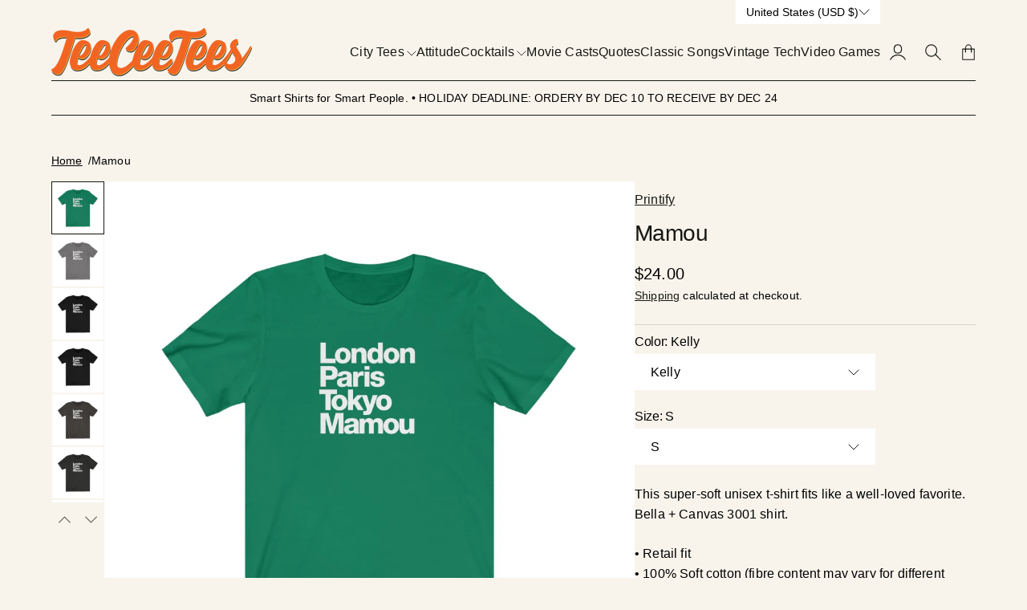

--- FILE ---
content_type: text/html; charset=utf-8
request_url: https://teeceetees.com/products/mamou
body_size: 56701
content:
<!doctype html>
<html lang="en">

<head>
  <meta charset="utf-8">
  <meta http-equiv="X-UA-Compatible" content="IE=edge,chrome=1">
  <link rel="canonical" href="https://teeceetees.com/products/mamou">
  <meta name="viewport" content="width=device-width,initial-scale=1,shrink-to-fit=no">
  <link rel="preconnect" href="https://cdn.shopify.com" crossorigin>


  
<title>
    Mamou
 &ndash; TeeCeeTees</title>

  
    <meta name="description" content="This super-soft unisex t-shirt fits like a well-loved favorite. Bella + Canvas 3001 shirt.• Retail fit • 100% Soft cotton (fibre content may vary for different colors) • Light fabric (4.2 oz/yd² (142 g/m²)) • Tear away label • Runs true to size   S M L XL 2XL Width, in 18 20 22.01 24.02 25.99 Length, in 28 29.02 30 31.">
  

  

<meta property="og:site_name" content="TeeCeeTees">
<meta property="og:url" content="https://teeceetees.com/products/mamou">
<meta property="og:title" content="Mamou">
<meta property="og:type" content="product">
<meta property="og:description" content="This super-soft unisex t-shirt fits like a well-loved favorite. Bella + Canvas 3001 shirt.• Retail fit • 100% Soft cotton (fibre content may vary for different colors) • Light fabric (4.2 oz/yd² (142 g/m²)) • Tear away label • Runs true to size   S M L XL 2XL Width, in 18 20 22.01 24.02 25.99 Length, in 28 29.02 30 31."><meta property="og:image" content="http://teeceetees.com/cdn/shop/products/ab734a7f84d826ee01588e660e6ffc56.jpg?v=1602476040">
  <meta property="og:image:secure_url" content="https://teeceetees.com/cdn/shop/products/ab734a7f84d826ee01588e660e6ffc56.jpg?v=1602476040">
  <meta property="og:image:width" content="1024">
  <meta property="og:image:height" content="1024"><meta property="og:price:amount" content="24.00">
  <meta property="og:price:currency" content="USD"><meta name="twitter:card" content="summary_large_image">
<meta name="twitter:title" content="Mamou">
<meta name="twitter:description" content="This super-soft unisex t-shirt fits like a well-loved favorite. Bella + Canvas 3001 shirt.• Retail fit • 100% Soft cotton (fibre content may vary for different colors) • Light fabric (4.2 oz/yd² (142 g/m²)) • Tear away label • Runs true to size   S M L XL 2XL Width, in 18 20 22.01 24.02 25.99 Length, in 28 29.02 30 31.">



  <script>window.performance && window.performance.mark && window.performance.mark('shopify.content_for_header.start');</script><meta name="google-site-verification" content="UWtv2TpPC9hYSSbWvrk45MWF00grP01uA-MzHbh-aQ4">
<meta name="google-site-verification" content="zHAliRtIVYVM1FPBZ5tHhf23kN1hZOPmijyUKlS0Od8">
<meta id="shopify-digital-wallet" name="shopify-digital-wallet" content="/2323185728/digital_wallets/dialog">
<meta name="shopify-checkout-api-token" content="ba24cad838c40c7d84ddb668f3363ed2">
<meta id="in-context-paypal-metadata" data-shop-id="2323185728" data-venmo-supported="false" data-environment="production" data-locale="en_US" data-paypal-v4="true" data-currency="USD">
<link rel="alternate" type="application/json+oembed" href="https://teeceetees.com/products/mamou.oembed">
<script async="async" src="/checkouts/internal/preloads.js?locale=en-US"></script>
<link rel="preconnect" href="https://shop.app" crossorigin="anonymous">
<script async="async" src="https://shop.app/checkouts/internal/preloads.js?locale=en-US&shop_id=2323185728" crossorigin="anonymous"></script>
<script id="apple-pay-shop-capabilities" type="application/json">{"shopId":2323185728,"countryCode":"US","currencyCode":"USD","merchantCapabilities":["supports3DS"],"merchantId":"gid:\/\/shopify\/Shop\/2323185728","merchantName":"TeeCeeTees","requiredBillingContactFields":["postalAddress","email","phone"],"requiredShippingContactFields":["postalAddress","email","phone"],"shippingType":"shipping","supportedNetworks":["visa","masterCard","amex","discover","elo","jcb"],"total":{"type":"pending","label":"TeeCeeTees","amount":"1.00"},"shopifyPaymentsEnabled":true,"supportsSubscriptions":true}</script>
<script id="shopify-features" type="application/json">{"accessToken":"ba24cad838c40c7d84ddb668f3363ed2","betas":["rich-media-storefront-analytics"],"domain":"teeceetees.com","predictiveSearch":true,"shopId":2323185728,"locale":"en"}</script>
<script>var Shopify = Shopify || {};
Shopify.shop = "teeceeteeshirts.myshopify.com";
Shopify.locale = "en";
Shopify.currency = {"active":"USD","rate":"1.0"};
Shopify.country = "US";
Shopify.theme = {"name":"Updated copy of Nostalgia","id":136340045887,"schema_name":"Nostalgia","schema_version":"4.0.0","theme_store_id":2175,"role":"main"};
Shopify.theme.handle = "null";
Shopify.theme.style = {"id":null,"handle":null};
Shopify.cdnHost = "teeceetees.com/cdn";
Shopify.routes = Shopify.routes || {};
Shopify.routes.root = "/";</script>
<script type="module">!function(o){(o.Shopify=o.Shopify||{}).modules=!0}(window);</script>
<script>!function(o){function n(){var o=[];function n(){o.push(Array.prototype.slice.apply(arguments))}return n.q=o,n}var t=o.Shopify=o.Shopify||{};t.loadFeatures=n(),t.autoloadFeatures=n()}(window);</script>
<script>
  window.ShopifyPay = window.ShopifyPay || {};
  window.ShopifyPay.apiHost = "shop.app\/pay";
  window.ShopifyPay.redirectState = null;
</script>
<script id="shop-js-analytics" type="application/json">{"pageType":"product"}</script>
<script defer="defer" async type="module" src="//teeceetees.com/cdn/shopifycloud/shop-js/modules/v2/client.init-shop-cart-sync_BT-GjEfc.en.esm.js"></script>
<script defer="defer" async type="module" src="//teeceetees.com/cdn/shopifycloud/shop-js/modules/v2/chunk.common_D58fp_Oc.esm.js"></script>
<script defer="defer" async type="module" src="//teeceetees.com/cdn/shopifycloud/shop-js/modules/v2/chunk.modal_xMitdFEc.esm.js"></script>
<script type="module">
  await import("//teeceetees.com/cdn/shopifycloud/shop-js/modules/v2/client.init-shop-cart-sync_BT-GjEfc.en.esm.js");
await import("//teeceetees.com/cdn/shopifycloud/shop-js/modules/v2/chunk.common_D58fp_Oc.esm.js");
await import("//teeceetees.com/cdn/shopifycloud/shop-js/modules/v2/chunk.modal_xMitdFEc.esm.js");

  window.Shopify.SignInWithShop?.initShopCartSync?.({"fedCMEnabled":true,"windoidEnabled":true});

</script>
<script defer="defer" async type="module" src="//teeceetees.com/cdn/shopifycloud/shop-js/modules/v2/client.payment-terms_Ci9AEqFq.en.esm.js"></script>
<script defer="defer" async type="module" src="//teeceetees.com/cdn/shopifycloud/shop-js/modules/v2/chunk.common_D58fp_Oc.esm.js"></script>
<script defer="defer" async type="module" src="//teeceetees.com/cdn/shopifycloud/shop-js/modules/v2/chunk.modal_xMitdFEc.esm.js"></script>
<script type="module">
  await import("//teeceetees.com/cdn/shopifycloud/shop-js/modules/v2/client.payment-terms_Ci9AEqFq.en.esm.js");
await import("//teeceetees.com/cdn/shopifycloud/shop-js/modules/v2/chunk.common_D58fp_Oc.esm.js");
await import("//teeceetees.com/cdn/shopifycloud/shop-js/modules/v2/chunk.modal_xMitdFEc.esm.js");

  
</script>
<script>
  window.Shopify = window.Shopify || {};
  if (!window.Shopify.featureAssets) window.Shopify.featureAssets = {};
  window.Shopify.featureAssets['shop-js'] = {"shop-cart-sync":["modules/v2/client.shop-cart-sync_DZOKe7Ll.en.esm.js","modules/v2/chunk.common_D58fp_Oc.esm.js","modules/v2/chunk.modal_xMitdFEc.esm.js"],"init-fed-cm":["modules/v2/client.init-fed-cm_B6oLuCjv.en.esm.js","modules/v2/chunk.common_D58fp_Oc.esm.js","modules/v2/chunk.modal_xMitdFEc.esm.js"],"shop-cash-offers":["modules/v2/client.shop-cash-offers_D2sdYoxE.en.esm.js","modules/v2/chunk.common_D58fp_Oc.esm.js","modules/v2/chunk.modal_xMitdFEc.esm.js"],"shop-login-button":["modules/v2/client.shop-login-button_QeVjl5Y3.en.esm.js","modules/v2/chunk.common_D58fp_Oc.esm.js","modules/v2/chunk.modal_xMitdFEc.esm.js"],"pay-button":["modules/v2/client.pay-button_DXTOsIq6.en.esm.js","modules/v2/chunk.common_D58fp_Oc.esm.js","modules/v2/chunk.modal_xMitdFEc.esm.js"],"shop-button":["modules/v2/client.shop-button_DQZHx9pm.en.esm.js","modules/v2/chunk.common_D58fp_Oc.esm.js","modules/v2/chunk.modal_xMitdFEc.esm.js"],"avatar":["modules/v2/client.avatar_BTnouDA3.en.esm.js"],"init-windoid":["modules/v2/client.init-windoid_CR1B-cfM.en.esm.js","modules/v2/chunk.common_D58fp_Oc.esm.js","modules/v2/chunk.modal_xMitdFEc.esm.js"],"init-shop-for-new-customer-accounts":["modules/v2/client.init-shop-for-new-customer-accounts_C_vY_xzh.en.esm.js","modules/v2/client.shop-login-button_QeVjl5Y3.en.esm.js","modules/v2/chunk.common_D58fp_Oc.esm.js","modules/v2/chunk.modal_xMitdFEc.esm.js"],"init-shop-email-lookup-coordinator":["modules/v2/client.init-shop-email-lookup-coordinator_BI7n9ZSv.en.esm.js","modules/v2/chunk.common_D58fp_Oc.esm.js","modules/v2/chunk.modal_xMitdFEc.esm.js"],"init-shop-cart-sync":["modules/v2/client.init-shop-cart-sync_BT-GjEfc.en.esm.js","modules/v2/chunk.common_D58fp_Oc.esm.js","modules/v2/chunk.modal_xMitdFEc.esm.js"],"shop-toast-manager":["modules/v2/client.shop-toast-manager_DiYdP3xc.en.esm.js","modules/v2/chunk.common_D58fp_Oc.esm.js","modules/v2/chunk.modal_xMitdFEc.esm.js"],"init-customer-accounts":["modules/v2/client.init-customer-accounts_D9ZNqS-Q.en.esm.js","modules/v2/client.shop-login-button_QeVjl5Y3.en.esm.js","modules/v2/chunk.common_D58fp_Oc.esm.js","modules/v2/chunk.modal_xMitdFEc.esm.js"],"init-customer-accounts-sign-up":["modules/v2/client.init-customer-accounts-sign-up_iGw4briv.en.esm.js","modules/v2/client.shop-login-button_QeVjl5Y3.en.esm.js","modules/v2/chunk.common_D58fp_Oc.esm.js","modules/v2/chunk.modal_xMitdFEc.esm.js"],"shop-follow-button":["modules/v2/client.shop-follow-button_CqMgW2wH.en.esm.js","modules/v2/chunk.common_D58fp_Oc.esm.js","modules/v2/chunk.modal_xMitdFEc.esm.js"],"checkout-modal":["modules/v2/client.checkout-modal_xHeaAweL.en.esm.js","modules/v2/chunk.common_D58fp_Oc.esm.js","modules/v2/chunk.modal_xMitdFEc.esm.js"],"shop-login":["modules/v2/client.shop-login_D91U-Q7h.en.esm.js","modules/v2/chunk.common_D58fp_Oc.esm.js","modules/v2/chunk.modal_xMitdFEc.esm.js"],"lead-capture":["modules/v2/client.lead-capture_BJmE1dJe.en.esm.js","modules/v2/chunk.common_D58fp_Oc.esm.js","modules/v2/chunk.modal_xMitdFEc.esm.js"],"payment-terms":["modules/v2/client.payment-terms_Ci9AEqFq.en.esm.js","modules/v2/chunk.common_D58fp_Oc.esm.js","modules/v2/chunk.modal_xMitdFEc.esm.js"]};
</script>
<script>(function() {
  var isLoaded = false;
  function asyncLoad() {
    if (isLoaded) return;
    isLoaded = true;
    var urls = ["https:\/\/seo.apps.avada.io\/scripttag\/avada-seo-installed.js?shop=teeceeteeshirts.myshopify.com","https:\/\/chimpstatic.com\/mcjs-connected\/js\/users\/0f46ddfe5d385ab0e3899c7bc\/c23514796292a6c8ab3e2180e.js?shop=teeceeteeshirts.myshopify.com","https:\/\/search-us3.omegacommerce.com\/instant\/initjs?ID=764db520-10ea-4f9b-a21b-8354f6e0d27e\u0026shop=teeceeteeshirts.myshopify.com"];
    for (var i = 0; i < urls.length; i++) {
      var s = document.createElement('script');
      s.type = 'text/javascript';
      s.async = true;
      s.src = urls[i];
      var x = document.getElementsByTagName('script')[0];
      x.parentNode.insertBefore(s, x);
    }
  };
  if(window.attachEvent) {
    window.attachEvent('onload', asyncLoad);
  } else {
    window.addEventListener('load', asyncLoad, false);
  }
})();</script>
<script id="__st">var __st={"a":2323185728,"offset":-21600,"reqid":"9c4ea1cc-a928-4163-99e8-e4c32a4c33fc-1769442070","pageurl":"teeceetees.com\/products\/mamou","u":"64aaa7b5ce73","p":"product","rtyp":"product","rid":4812827361343};</script>
<script>window.ShopifyPaypalV4VisibilityTracking = true;</script>
<script id="captcha-bootstrap">!function(){'use strict';const t='contact',e='account',n='new_comment',o=[[t,t],['blogs',n],['comments',n],[t,'customer']],c=[[e,'customer_login'],[e,'guest_login'],[e,'recover_customer_password'],[e,'create_customer']],r=t=>t.map((([t,e])=>`form[action*='/${t}']:not([data-nocaptcha='true']) input[name='form_type'][value='${e}']`)).join(','),a=t=>()=>t?[...document.querySelectorAll(t)].map((t=>t.form)):[];function s(){const t=[...o],e=r(t);return a(e)}const i='password',u='form_key',d=['recaptcha-v3-token','g-recaptcha-response','h-captcha-response',i],f=()=>{try{return window.sessionStorage}catch{return}},m='__shopify_v',_=t=>t.elements[u];function p(t,e,n=!1){try{const o=window.sessionStorage,c=JSON.parse(o.getItem(e)),{data:r}=function(t){const{data:e,action:n}=t;return t[m]||n?{data:e,action:n}:{data:t,action:n}}(c);for(const[e,n]of Object.entries(r))t.elements[e]&&(t.elements[e].value=n);n&&o.removeItem(e)}catch(o){console.error('form repopulation failed',{error:o})}}const l='form_type',E='cptcha';function T(t){t.dataset[E]=!0}const w=window,h=w.document,L='Shopify',v='ce_forms',y='captcha';let A=!1;((t,e)=>{const n=(g='f06e6c50-85a8-45c8-87d0-21a2b65856fe',I='https://cdn.shopify.com/shopifycloud/storefront-forms-hcaptcha/ce_storefront_forms_captcha_hcaptcha.v1.5.2.iife.js',D={infoText:'Protected by hCaptcha',privacyText:'Privacy',termsText:'Terms'},(t,e,n)=>{const o=w[L][v],c=o.bindForm;if(c)return c(t,g,e,D).then(n);var r;o.q.push([[t,g,e,D],n]),r=I,A||(h.body.append(Object.assign(h.createElement('script'),{id:'captcha-provider',async:!0,src:r})),A=!0)});var g,I,D;w[L]=w[L]||{},w[L][v]=w[L][v]||{},w[L][v].q=[],w[L][y]=w[L][y]||{},w[L][y].protect=function(t,e){n(t,void 0,e),T(t)},Object.freeze(w[L][y]),function(t,e,n,w,h,L){const[v,y,A,g]=function(t,e,n){const i=e?o:[],u=t?c:[],d=[...i,...u],f=r(d),m=r(i),_=r(d.filter((([t,e])=>n.includes(e))));return[a(f),a(m),a(_),s()]}(w,h,L),I=t=>{const e=t.target;return e instanceof HTMLFormElement?e:e&&e.form},D=t=>v().includes(t);t.addEventListener('submit',(t=>{const e=I(t);if(!e)return;const n=D(e)&&!e.dataset.hcaptchaBound&&!e.dataset.recaptchaBound,o=_(e),c=g().includes(e)&&(!o||!o.value);(n||c)&&t.preventDefault(),c&&!n&&(function(t){try{if(!f())return;!function(t){const e=f();if(!e)return;const n=_(t);if(!n)return;const o=n.value;o&&e.removeItem(o)}(t);const e=Array.from(Array(32),(()=>Math.random().toString(36)[2])).join('');!function(t,e){_(t)||t.append(Object.assign(document.createElement('input'),{type:'hidden',name:u})),t.elements[u].value=e}(t,e),function(t,e){const n=f();if(!n)return;const o=[...t.querySelectorAll(`input[type='${i}']`)].map((({name:t})=>t)),c=[...d,...o],r={};for(const[a,s]of new FormData(t).entries())c.includes(a)||(r[a]=s);n.setItem(e,JSON.stringify({[m]:1,action:t.action,data:r}))}(t,e)}catch(e){console.error('failed to persist form',e)}}(e),e.submit())}));const S=(t,e)=>{t&&!t.dataset[E]&&(n(t,e.some((e=>e===t))),T(t))};for(const o of['focusin','change'])t.addEventListener(o,(t=>{const e=I(t);D(e)&&S(e,y())}));const B=e.get('form_key'),M=e.get(l),P=B&&M;t.addEventListener('DOMContentLoaded',(()=>{const t=y();if(P)for(const e of t)e.elements[l].value===M&&p(e,B);[...new Set([...A(),...v().filter((t=>'true'===t.dataset.shopifyCaptcha))])].forEach((e=>S(e,t)))}))}(h,new URLSearchParams(w.location.search),n,t,e,['guest_login'])})(!0,!0)}();</script>
<script integrity="sha256-4kQ18oKyAcykRKYeNunJcIwy7WH5gtpwJnB7kiuLZ1E=" data-source-attribution="shopify.loadfeatures" defer="defer" src="//teeceetees.com/cdn/shopifycloud/storefront/assets/storefront/load_feature-a0a9edcb.js" crossorigin="anonymous"></script>
<script crossorigin="anonymous" defer="defer" src="//teeceetees.com/cdn/shopifycloud/storefront/assets/shopify_pay/storefront-65b4c6d7.js?v=20250812"></script>
<script data-source-attribution="shopify.dynamic_checkout.dynamic.init">var Shopify=Shopify||{};Shopify.PaymentButton=Shopify.PaymentButton||{isStorefrontPortableWallets:!0,init:function(){window.Shopify.PaymentButton.init=function(){};var t=document.createElement("script");t.src="https://teeceetees.com/cdn/shopifycloud/portable-wallets/latest/portable-wallets.en.js",t.type="module",document.head.appendChild(t)}};
</script>
<script data-source-attribution="shopify.dynamic_checkout.buyer_consent">
  function portableWalletsHideBuyerConsent(e){var t=document.getElementById("shopify-buyer-consent"),n=document.getElementById("shopify-subscription-policy-button");t&&n&&(t.classList.add("hidden"),t.setAttribute("aria-hidden","true"),n.removeEventListener("click",e))}function portableWalletsShowBuyerConsent(e){var t=document.getElementById("shopify-buyer-consent"),n=document.getElementById("shopify-subscription-policy-button");t&&n&&(t.classList.remove("hidden"),t.removeAttribute("aria-hidden"),n.addEventListener("click",e))}window.Shopify?.PaymentButton&&(window.Shopify.PaymentButton.hideBuyerConsent=portableWalletsHideBuyerConsent,window.Shopify.PaymentButton.showBuyerConsent=portableWalletsShowBuyerConsent);
</script>
<script>
  function portableWalletsCleanup(e){e&&e.src&&console.error("Failed to load portable wallets script "+e.src);var t=document.querySelectorAll("shopify-accelerated-checkout .shopify-payment-button__skeleton, shopify-accelerated-checkout-cart .wallet-cart-button__skeleton"),e=document.getElementById("shopify-buyer-consent");for(let e=0;e<t.length;e++)t[e].remove();e&&e.remove()}function portableWalletsNotLoadedAsModule(e){e instanceof ErrorEvent&&"string"==typeof e.message&&e.message.includes("import.meta")&&"string"==typeof e.filename&&e.filename.includes("portable-wallets")&&(window.removeEventListener("error",portableWalletsNotLoadedAsModule),window.Shopify.PaymentButton.failedToLoad=e,"loading"===document.readyState?document.addEventListener("DOMContentLoaded",window.Shopify.PaymentButton.init):window.Shopify.PaymentButton.init())}window.addEventListener("error",portableWalletsNotLoadedAsModule);
</script>

<script type="module" src="https://teeceetees.com/cdn/shopifycloud/portable-wallets/latest/portable-wallets.en.js" onError="portableWalletsCleanup(this)" crossorigin="anonymous"></script>
<script nomodule>
  document.addEventListener("DOMContentLoaded", portableWalletsCleanup);
</script>

<link id="shopify-accelerated-checkout-styles" rel="stylesheet" media="screen" href="https://teeceetees.com/cdn/shopifycloud/portable-wallets/latest/accelerated-checkout-backwards-compat.css" crossorigin="anonymous">
<style id="shopify-accelerated-checkout-cart">
        #shopify-buyer-consent {
  margin-top: 1em;
  display: inline-block;
  width: 100%;
}

#shopify-buyer-consent.hidden {
  display: none;
}

#shopify-subscription-policy-button {
  background: none;
  border: none;
  padding: 0;
  text-decoration: underline;
  font-size: inherit;
  cursor: pointer;
}

#shopify-subscription-policy-button::before {
  box-shadow: none;
}

      </style>

<script>window.performance && window.performance.mark && window.performance.mark('shopify.content_for_header.end');</script>

  <!-- Insert dynamic styles -->

  


  <style data-shopify>

    
    
    
    
    

    
    
    
    

    
    
    
    
    

    :root{
      --theme-body-font-family: Helvetica, Arial, sans-serif;
      --theme-heading-font-family: Helvetica, Arial, sans-serif;
      --theme-special-font-family: Helvetica, Arial, sans-serif;

      --theme-heading-font-weight: 400;

      --theme-special-font-weight: 700;

      --theme-logo-font-weight: 400;

      --theme-font-weight-regular: 400;
      --theme-font-weight-semibold: ;


      --theme-body-line-height: 1.6;
      --theme-heading-line-height: 1.4;
      --theme-special-line-height: 1.2;


      --theme-layout-background-color: #F8F4EC;
      --theme-secondary-background-color: #FFFFFF;

      --theme-background-color-accent: #1F2D1F;
      --theme-background-color-complementary: #2D1F07;

      --theme-border-color-black: #171813;
      --theme-border-color-gray: #DAD3C4;
      --theme-border-color-white: #635436;

      --theme-color-primary: #171813;
      --theme-color-white: #FFFFFF;
      --theme-color-complementary: #F8F5EB;
      --theme-color-heading: #171813;

      --theme-button-background-color-accent: #171813;
      --theme-button-background-color-white: #FFFFFF;
      --theme-button-color-main: #171813;
      --theme-button-color-lite: #FFFFFF;

      /* --theme-layout-width: px; */

      --theme-layout-margin-desktop: 72px;
      --theme-layout-margin-mobile: 20px;

      --theme-button-padding-base: 0.7em;

      --theme-button-border-radius: 0px;
      --theme-button-border-width: 1px;

      --theme-spacing-base: 6vh;

      --theme-gap-base: 2rem;

      --theme-product-thumbail-aspect-ratio: auto
      
    }
  </style>

  <!-- Header hook for plugins -->
  <link href="//teeceetees.com/cdn/shop/t/40/assets/normalize.css?v=84205229190280885861764564600" rel="stylesheet" type="text/css" media="all" />

    <link href="//teeceetees.com/cdn/shop/t/40/assets/splide.min.css?v=90292844261149471701764564589" rel="stylesheet" type="text/css" media="all" />
    <link href="//teeceetees.com/cdn/shop/t/40/assets/splide-core.min.css?v=68654117922944756991764564599" rel="stylesheet" type="text/css" media="all" />

  <!-- 3D Model Viewer UI -->
  <link href="//teeceetees.com/cdn/shop/t/40/assets/model-viewer-ui.css?v=94413760003252746801764564591" rel="stylesheet" type="text/css" media="all" />


  <!-- All theme styles -->
  <link href="//teeceetees.com/cdn/shop/t/40/assets/theme.css?v=13865325211783876411764564587" rel="stylesheet" type="text/css" media="all" />

  <link href="//teeceetees.com/cdn/shop/t/40/assets/photoswipe.css?v=17294167553785981831764564586" rel="stylesheet" type="text/css" media="all" />


  


  <!-- CSS file for custom styles -->
  <link href="//teeceetees.com/cdn/shop/t/40/assets/custom.css?v=111246749890965891191764564592" rel="stylesheet" type="text/css" media="all" />

  <script src="//teeceetees.com/cdn/shop/t/40/assets/splide.min.js?v=146811646883852878331764564594" defer></script>
  <script src="//teeceetees.com/cdn/shop/t/40/assets/photoswipe-lightbox.umd.min.js?v=60222997219668968271764564589" defer></script>
  <script src="//teeceetees.com/cdn/shop/t/40/assets/photoswipe.umd.min.js?v=46994788424995690751764564595" defer></script>
  <script src="//teeceetees.com/cdn/shop/t/40/assets/product.js?v=148815476555007959561764564601" defer></script>
  <script src="//teeceetees.com/cdn/shop/t/40/assets/product-options-picker.js?v=103082117610967589381764564590" defer></script>
  <script src="//teeceetees.com/cdn/shop/t/40/assets/pickup-availability.js?v=94148597726660130841764564602" defer></script>
  <script src="//teeceetees.com/cdn/shop/t/40/assets/js.cookie.min.js?v=119200253577595126041764564599" defer></script>


  <script src="//teeceetees.com/cdn/shop/t/40/assets/base.js?v=178194680334182963121764564598" defer></script>

<!-- BEGIN app block: shopify://apps/pagefly-page-builder/blocks/app-embed/83e179f7-59a0-4589-8c66-c0dddf959200 -->

<!-- BEGIN app snippet: pagefly-cro-ab-testing-main -->







<script>
  ;(function () {
    const url = new URL(window.location)
    const viewParam = url.searchParams.get('view')
    if (viewParam && viewParam.includes('variant-pf-')) {
      url.searchParams.set('pf_v', viewParam)
      url.searchParams.delete('view')
      window.history.replaceState({}, '', url)
    }
  })()
</script>



<script type='module'>
  
  window.PAGEFLY_CRO = window.PAGEFLY_CRO || {}

  window.PAGEFLY_CRO['data_debug'] = {
    original_template_suffix: "all_products",
    allow_ab_test: false,
    ab_test_start_time: 0,
    ab_test_end_time: 0,
    today_date_time: 1769442071000,
  }
  window.PAGEFLY_CRO['GA4'] = { enabled: false}
</script>

<!-- END app snippet -->








  <script src='https://cdn.shopify.com/extensions/019bf883-1122-7445-9dca-5d60e681c2c8/pagefly-page-builder-216/assets/pagefly-helper.js' defer='defer'></script>

  <script src='https://cdn.shopify.com/extensions/019bf883-1122-7445-9dca-5d60e681c2c8/pagefly-page-builder-216/assets/pagefly-general-helper.js' defer='defer'></script>

  <script src='https://cdn.shopify.com/extensions/019bf883-1122-7445-9dca-5d60e681c2c8/pagefly-page-builder-216/assets/pagefly-snap-slider.js' defer='defer'></script>

  <script src='https://cdn.shopify.com/extensions/019bf883-1122-7445-9dca-5d60e681c2c8/pagefly-page-builder-216/assets/pagefly-slideshow-v3.js' defer='defer'></script>

  <script src='https://cdn.shopify.com/extensions/019bf883-1122-7445-9dca-5d60e681c2c8/pagefly-page-builder-216/assets/pagefly-slideshow-v4.js' defer='defer'></script>

  <script src='https://cdn.shopify.com/extensions/019bf883-1122-7445-9dca-5d60e681c2c8/pagefly-page-builder-216/assets/pagefly-glider.js' defer='defer'></script>

  <script src='https://cdn.shopify.com/extensions/019bf883-1122-7445-9dca-5d60e681c2c8/pagefly-page-builder-216/assets/pagefly-slideshow-v1-v2.js' defer='defer'></script>

  <script src='https://cdn.shopify.com/extensions/019bf883-1122-7445-9dca-5d60e681c2c8/pagefly-page-builder-216/assets/pagefly-product-media.js' defer='defer'></script>

  <script src='https://cdn.shopify.com/extensions/019bf883-1122-7445-9dca-5d60e681c2c8/pagefly-page-builder-216/assets/pagefly-product.js' defer='defer'></script>


<script id='pagefly-helper-data' type='application/json'>
  {
    "page_optimization": {
      "assets_prefetching": false
    },
    "elements_asset_mapper": {
      "Accordion": "https://cdn.shopify.com/extensions/019bf883-1122-7445-9dca-5d60e681c2c8/pagefly-page-builder-216/assets/pagefly-accordion.js",
      "Accordion3": "https://cdn.shopify.com/extensions/019bf883-1122-7445-9dca-5d60e681c2c8/pagefly-page-builder-216/assets/pagefly-accordion3.js",
      "CountDown": "https://cdn.shopify.com/extensions/019bf883-1122-7445-9dca-5d60e681c2c8/pagefly-page-builder-216/assets/pagefly-countdown.js",
      "GMap1": "https://cdn.shopify.com/extensions/019bf883-1122-7445-9dca-5d60e681c2c8/pagefly-page-builder-216/assets/pagefly-gmap.js",
      "GMap2": "https://cdn.shopify.com/extensions/019bf883-1122-7445-9dca-5d60e681c2c8/pagefly-page-builder-216/assets/pagefly-gmap.js",
      "GMapBasicV2": "https://cdn.shopify.com/extensions/019bf883-1122-7445-9dca-5d60e681c2c8/pagefly-page-builder-216/assets/pagefly-gmap.js",
      "GMapAdvancedV2": "https://cdn.shopify.com/extensions/019bf883-1122-7445-9dca-5d60e681c2c8/pagefly-page-builder-216/assets/pagefly-gmap.js",
      "HTML.Video": "https://cdn.shopify.com/extensions/019bf883-1122-7445-9dca-5d60e681c2c8/pagefly-page-builder-216/assets/pagefly-htmlvideo.js",
      "HTML.Video2": "https://cdn.shopify.com/extensions/019bf883-1122-7445-9dca-5d60e681c2c8/pagefly-page-builder-216/assets/pagefly-htmlvideo2.js",
      "HTML.Video3": "https://cdn.shopify.com/extensions/019bf883-1122-7445-9dca-5d60e681c2c8/pagefly-page-builder-216/assets/pagefly-htmlvideo2.js",
      "BackgroundVideo": "https://cdn.shopify.com/extensions/019bf883-1122-7445-9dca-5d60e681c2c8/pagefly-page-builder-216/assets/pagefly-htmlvideo2.js",
      "Instagram": "https://cdn.shopify.com/extensions/019bf883-1122-7445-9dca-5d60e681c2c8/pagefly-page-builder-216/assets/pagefly-instagram.js",
      "Instagram2": "https://cdn.shopify.com/extensions/019bf883-1122-7445-9dca-5d60e681c2c8/pagefly-page-builder-216/assets/pagefly-instagram.js",
      "Insta3": "https://cdn.shopify.com/extensions/019bf883-1122-7445-9dca-5d60e681c2c8/pagefly-page-builder-216/assets/pagefly-instagram3.js",
      "Tabs": "https://cdn.shopify.com/extensions/019bf883-1122-7445-9dca-5d60e681c2c8/pagefly-page-builder-216/assets/pagefly-tab.js",
      "Tabs3": "https://cdn.shopify.com/extensions/019bf883-1122-7445-9dca-5d60e681c2c8/pagefly-page-builder-216/assets/pagefly-tab3.js",
      "ProductBox": "https://cdn.shopify.com/extensions/019bf883-1122-7445-9dca-5d60e681c2c8/pagefly-page-builder-216/assets/pagefly-cart.js",
      "FBPageBox2": "https://cdn.shopify.com/extensions/019bf883-1122-7445-9dca-5d60e681c2c8/pagefly-page-builder-216/assets/pagefly-facebook.js",
      "FBLikeButton2": "https://cdn.shopify.com/extensions/019bf883-1122-7445-9dca-5d60e681c2c8/pagefly-page-builder-216/assets/pagefly-facebook.js",
      "TwitterFeed2": "https://cdn.shopify.com/extensions/019bf883-1122-7445-9dca-5d60e681c2c8/pagefly-page-builder-216/assets/pagefly-twitter.js",
      "Paragraph4": "https://cdn.shopify.com/extensions/019bf883-1122-7445-9dca-5d60e681c2c8/pagefly-page-builder-216/assets/pagefly-paragraph4.js",

      "AliReviews": "https://cdn.shopify.com/extensions/019bf883-1122-7445-9dca-5d60e681c2c8/pagefly-page-builder-216/assets/pagefly-3rd-elements.js",
      "BackInStock": "https://cdn.shopify.com/extensions/019bf883-1122-7445-9dca-5d60e681c2c8/pagefly-page-builder-216/assets/pagefly-3rd-elements.js",
      "GloboBackInStock": "https://cdn.shopify.com/extensions/019bf883-1122-7445-9dca-5d60e681c2c8/pagefly-page-builder-216/assets/pagefly-3rd-elements.js",
      "GrowaveWishlist": "https://cdn.shopify.com/extensions/019bf883-1122-7445-9dca-5d60e681c2c8/pagefly-page-builder-216/assets/pagefly-3rd-elements.js",
      "InfiniteOptionsShopPad": "https://cdn.shopify.com/extensions/019bf883-1122-7445-9dca-5d60e681c2c8/pagefly-page-builder-216/assets/pagefly-3rd-elements.js",
      "InkybayProductPersonalizer": "https://cdn.shopify.com/extensions/019bf883-1122-7445-9dca-5d60e681c2c8/pagefly-page-builder-216/assets/pagefly-3rd-elements.js",
      "LimeSpot": "https://cdn.shopify.com/extensions/019bf883-1122-7445-9dca-5d60e681c2c8/pagefly-page-builder-216/assets/pagefly-3rd-elements.js",
      "Loox": "https://cdn.shopify.com/extensions/019bf883-1122-7445-9dca-5d60e681c2c8/pagefly-page-builder-216/assets/pagefly-3rd-elements.js",
      "Opinew": "https://cdn.shopify.com/extensions/019bf883-1122-7445-9dca-5d60e681c2c8/pagefly-page-builder-216/assets/pagefly-3rd-elements.js",
      "Powr": "https://cdn.shopify.com/extensions/019bf883-1122-7445-9dca-5d60e681c2c8/pagefly-page-builder-216/assets/pagefly-3rd-elements.js",
      "ProductReviews": "https://cdn.shopify.com/extensions/019bf883-1122-7445-9dca-5d60e681c2c8/pagefly-page-builder-216/assets/pagefly-3rd-elements.js",
      "PushOwl": "https://cdn.shopify.com/extensions/019bf883-1122-7445-9dca-5d60e681c2c8/pagefly-page-builder-216/assets/pagefly-3rd-elements.js",
      "ReCharge": "https://cdn.shopify.com/extensions/019bf883-1122-7445-9dca-5d60e681c2c8/pagefly-page-builder-216/assets/pagefly-3rd-elements.js",
      "Rivyo": "https://cdn.shopify.com/extensions/019bf883-1122-7445-9dca-5d60e681c2c8/pagefly-page-builder-216/assets/pagefly-3rd-elements.js",
      "TrackingMore": "https://cdn.shopify.com/extensions/019bf883-1122-7445-9dca-5d60e681c2c8/pagefly-page-builder-216/assets/pagefly-3rd-elements.js",
      "Vitals": "https://cdn.shopify.com/extensions/019bf883-1122-7445-9dca-5d60e681c2c8/pagefly-page-builder-216/assets/pagefly-3rd-elements.js",
      "Wiser": "https://cdn.shopify.com/extensions/019bf883-1122-7445-9dca-5d60e681c2c8/pagefly-page-builder-216/assets/pagefly-3rd-elements.js"
    },
    "custom_elements_mapper": {
      "pf-click-action-element": "https://cdn.shopify.com/extensions/019bf883-1122-7445-9dca-5d60e681c2c8/pagefly-page-builder-216/assets/pagefly-click-action-element.js",
      "pf-dialog-element": "https://cdn.shopify.com/extensions/019bf883-1122-7445-9dca-5d60e681c2c8/pagefly-page-builder-216/assets/pagefly-dialog-element.js"
    }
  }
</script>


<!-- END app block --><link href="https://monorail-edge.shopifysvc.com" rel="dns-prefetch">
<script>(function(){if ("sendBeacon" in navigator && "performance" in window) {try {var session_token_from_headers = performance.getEntriesByType('navigation')[0].serverTiming.find(x => x.name == '_s').description;} catch {var session_token_from_headers = undefined;}var session_cookie_matches = document.cookie.match(/_shopify_s=([^;]*)/);var session_token_from_cookie = session_cookie_matches && session_cookie_matches.length === 2 ? session_cookie_matches[1] : "";var session_token = session_token_from_headers || session_token_from_cookie || "";function handle_abandonment_event(e) {var entries = performance.getEntries().filter(function(entry) {return /monorail-edge.shopifysvc.com/.test(entry.name);});if (!window.abandonment_tracked && entries.length === 0) {window.abandonment_tracked = true;var currentMs = Date.now();var navigation_start = performance.timing.navigationStart;var payload = {shop_id: 2323185728,url: window.location.href,navigation_start,duration: currentMs - navigation_start,session_token,page_type: "product"};window.navigator.sendBeacon("https://monorail-edge.shopifysvc.com/v1/produce", JSON.stringify({schema_id: "online_store_buyer_site_abandonment/1.1",payload: payload,metadata: {event_created_at_ms: currentMs,event_sent_at_ms: currentMs}}));}}window.addEventListener('pagehide', handle_abandonment_event);}}());</script>
<script id="web-pixels-manager-setup">(function e(e,d,r,n,o){if(void 0===o&&(o={}),!Boolean(null===(a=null===(i=window.Shopify)||void 0===i?void 0:i.analytics)||void 0===a?void 0:a.replayQueue)){var i,a;window.Shopify=window.Shopify||{};var t=window.Shopify;t.analytics=t.analytics||{};var s=t.analytics;s.replayQueue=[],s.publish=function(e,d,r){return s.replayQueue.push([e,d,r]),!0};try{self.performance.mark("wpm:start")}catch(e){}var l=function(){var e={modern:/Edge?\/(1{2}[4-9]|1[2-9]\d|[2-9]\d{2}|\d{4,})\.\d+(\.\d+|)|Firefox\/(1{2}[4-9]|1[2-9]\d|[2-9]\d{2}|\d{4,})\.\d+(\.\d+|)|Chrom(ium|e)\/(9{2}|\d{3,})\.\d+(\.\d+|)|(Maci|X1{2}).+ Version\/(15\.\d+|(1[6-9]|[2-9]\d|\d{3,})\.\d+)([,.]\d+|)( \(\w+\)|)( Mobile\/\w+|) Safari\/|Chrome.+OPR\/(9{2}|\d{3,})\.\d+\.\d+|(CPU[ +]OS|iPhone[ +]OS|CPU[ +]iPhone|CPU IPhone OS|CPU iPad OS)[ +]+(15[._]\d+|(1[6-9]|[2-9]\d|\d{3,})[._]\d+)([._]\d+|)|Android:?[ /-](13[3-9]|1[4-9]\d|[2-9]\d{2}|\d{4,})(\.\d+|)(\.\d+|)|Android.+Firefox\/(13[5-9]|1[4-9]\d|[2-9]\d{2}|\d{4,})\.\d+(\.\d+|)|Android.+Chrom(ium|e)\/(13[3-9]|1[4-9]\d|[2-9]\d{2}|\d{4,})\.\d+(\.\d+|)|SamsungBrowser\/([2-9]\d|\d{3,})\.\d+/,legacy:/Edge?\/(1[6-9]|[2-9]\d|\d{3,})\.\d+(\.\d+|)|Firefox\/(5[4-9]|[6-9]\d|\d{3,})\.\d+(\.\d+|)|Chrom(ium|e)\/(5[1-9]|[6-9]\d|\d{3,})\.\d+(\.\d+|)([\d.]+$|.*Safari\/(?![\d.]+ Edge\/[\d.]+$))|(Maci|X1{2}).+ Version\/(10\.\d+|(1[1-9]|[2-9]\d|\d{3,})\.\d+)([,.]\d+|)( \(\w+\)|)( Mobile\/\w+|) Safari\/|Chrome.+OPR\/(3[89]|[4-9]\d|\d{3,})\.\d+\.\d+|(CPU[ +]OS|iPhone[ +]OS|CPU[ +]iPhone|CPU IPhone OS|CPU iPad OS)[ +]+(10[._]\d+|(1[1-9]|[2-9]\d|\d{3,})[._]\d+)([._]\d+|)|Android:?[ /-](13[3-9]|1[4-9]\d|[2-9]\d{2}|\d{4,})(\.\d+|)(\.\d+|)|Mobile Safari.+OPR\/([89]\d|\d{3,})\.\d+\.\d+|Android.+Firefox\/(13[5-9]|1[4-9]\d|[2-9]\d{2}|\d{4,})\.\d+(\.\d+|)|Android.+Chrom(ium|e)\/(13[3-9]|1[4-9]\d|[2-9]\d{2}|\d{4,})\.\d+(\.\d+|)|Android.+(UC? ?Browser|UCWEB|U3)[ /]?(15\.([5-9]|\d{2,})|(1[6-9]|[2-9]\d|\d{3,})\.\d+)\.\d+|SamsungBrowser\/(5\.\d+|([6-9]|\d{2,})\.\d+)|Android.+MQ{2}Browser\/(14(\.(9|\d{2,})|)|(1[5-9]|[2-9]\d|\d{3,})(\.\d+|))(\.\d+|)|K[Aa][Ii]OS\/(3\.\d+|([4-9]|\d{2,})\.\d+)(\.\d+|)/},d=e.modern,r=e.legacy,n=navigator.userAgent;return n.match(d)?"modern":n.match(r)?"legacy":"unknown"}(),u="modern"===l?"modern":"legacy",c=(null!=n?n:{modern:"",legacy:""})[u],f=function(e){return[e.baseUrl,"/wpm","/b",e.hashVersion,"modern"===e.buildTarget?"m":"l",".js"].join("")}({baseUrl:d,hashVersion:r,buildTarget:u}),m=function(e){var d=e.version,r=e.bundleTarget,n=e.surface,o=e.pageUrl,i=e.monorailEndpoint;return{emit:function(e){var a=e.status,t=e.errorMsg,s=(new Date).getTime(),l=JSON.stringify({metadata:{event_sent_at_ms:s},events:[{schema_id:"web_pixels_manager_load/3.1",payload:{version:d,bundle_target:r,page_url:o,status:a,surface:n,error_msg:t},metadata:{event_created_at_ms:s}}]});if(!i)return console&&console.warn&&console.warn("[Web Pixels Manager] No Monorail endpoint provided, skipping logging."),!1;try{return self.navigator.sendBeacon.bind(self.navigator)(i,l)}catch(e){}var u=new XMLHttpRequest;try{return u.open("POST",i,!0),u.setRequestHeader("Content-Type","text/plain"),u.send(l),!0}catch(e){return console&&console.warn&&console.warn("[Web Pixels Manager] Got an unhandled error while logging to Monorail."),!1}}}}({version:r,bundleTarget:l,surface:e.surface,pageUrl:self.location.href,monorailEndpoint:e.monorailEndpoint});try{o.browserTarget=l,function(e){var d=e.src,r=e.async,n=void 0===r||r,o=e.onload,i=e.onerror,a=e.sri,t=e.scriptDataAttributes,s=void 0===t?{}:t,l=document.createElement("script"),u=document.querySelector("head"),c=document.querySelector("body");if(l.async=n,l.src=d,a&&(l.integrity=a,l.crossOrigin="anonymous"),s)for(var f in s)if(Object.prototype.hasOwnProperty.call(s,f))try{l.dataset[f]=s[f]}catch(e){}if(o&&l.addEventListener("load",o),i&&l.addEventListener("error",i),u)u.appendChild(l);else{if(!c)throw new Error("Did not find a head or body element to append the script");c.appendChild(l)}}({src:f,async:!0,onload:function(){if(!function(){var e,d;return Boolean(null===(d=null===(e=window.Shopify)||void 0===e?void 0:e.analytics)||void 0===d?void 0:d.initialized)}()){var d=window.webPixelsManager.init(e)||void 0;if(d){var r=window.Shopify.analytics;r.replayQueue.forEach((function(e){var r=e[0],n=e[1],o=e[2];d.publishCustomEvent(r,n,o)})),r.replayQueue=[],r.publish=d.publishCustomEvent,r.visitor=d.visitor,r.initialized=!0}}},onerror:function(){return m.emit({status:"failed",errorMsg:"".concat(f," has failed to load")})},sri:function(e){var d=/^sha384-[A-Za-z0-9+/=]+$/;return"string"==typeof e&&d.test(e)}(c)?c:"",scriptDataAttributes:o}),m.emit({status:"loading"})}catch(e){m.emit({status:"failed",errorMsg:(null==e?void 0:e.message)||"Unknown error"})}}})({shopId: 2323185728,storefrontBaseUrl: "https://teeceetees.com",extensionsBaseUrl: "https://extensions.shopifycdn.com/cdn/shopifycloud/web-pixels-manager",monorailEndpoint: "https://monorail-edge.shopifysvc.com/unstable/produce_batch",surface: "storefront-renderer",enabledBetaFlags: ["2dca8a86"],webPixelsConfigList: [{"id":"392691775","configuration":"{\"config\":\"{\\\"pixel_id\\\":\\\"G-H3GJRVYS32\\\",\\\"target_country\\\":\\\"US\\\",\\\"gtag_events\\\":[{\\\"type\\\":\\\"search\\\",\\\"action_label\\\":[\\\"G-H3GJRVYS32\\\",\\\"AW-391546387\\\/et0pCKaKg4YYEJOM2roB\\\"]},{\\\"type\\\":\\\"begin_checkout\\\",\\\"action_label\\\":[\\\"G-H3GJRVYS32\\\",\\\"AW-391546387\\\/saCXCKOKg4YYEJOM2roB\\\"]},{\\\"type\\\":\\\"view_item\\\",\\\"action_label\\\":[\\\"G-H3GJRVYS32\\\",\\\"AW-391546387\\\/-lswCJ2Kg4YYEJOM2roB\\\",\\\"MC-KQ39VTYME1\\\"]},{\\\"type\\\":\\\"purchase\\\",\\\"action_label\\\":[\\\"G-H3GJRVYS32\\\",\\\"AW-391546387\\\/h9cCCJqKg4YYEJOM2roB\\\",\\\"MC-KQ39VTYME1\\\"]},{\\\"type\\\":\\\"page_view\\\",\\\"action_label\\\":[\\\"G-H3GJRVYS32\\\",\\\"AW-391546387\\\/u1mSCJeKg4YYEJOM2roB\\\",\\\"MC-KQ39VTYME1\\\"]},{\\\"type\\\":\\\"add_payment_info\\\",\\\"action_label\\\":[\\\"G-H3GJRVYS32\\\",\\\"AW-391546387\\\/JBXfCKmKg4YYEJOM2roB\\\"]},{\\\"type\\\":\\\"add_to_cart\\\",\\\"action_label\\\":[\\\"G-H3GJRVYS32\\\",\\\"AW-391546387\\\/8g79CKCKg4YYEJOM2roB\\\"]}],\\\"enable_monitoring_mode\\\":false}\"}","eventPayloadVersion":"v1","runtimeContext":"OPEN","scriptVersion":"b2a88bafab3e21179ed38636efcd8a93","type":"APP","apiClientId":1780363,"privacyPurposes":[],"dataSharingAdjustments":{"protectedCustomerApprovalScopes":["read_customer_address","read_customer_email","read_customer_name","read_customer_personal_data","read_customer_phone"]}},{"id":"361332799","configuration":"{\"pixelCode\":\"COENU2JC77U9JL070GFG\"}","eventPayloadVersion":"v1","runtimeContext":"STRICT","scriptVersion":"22e92c2ad45662f435e4801458fb78cc","type":"APP","apiClientId":4383523,"privacyPurposes":["ANALYTICS","MARKETING","SALE_OF_DATA"],"dataSharingAdjustments":{"protectedCustomerApprovalScopes":["read_customer_address","read_customer_email","read_customer_name","read_customer_personal_data","read_customer_phone"]}},{"id":"56688703","configuration":"{\"tagID\":\"2612983250253\"}","eventPayloadVersion":"v1","runtimeContext":"STRICT","scriptVersion":"18031546ee651571ed29edbe71a3550b","type":"APP","apiClientId":3009811,"privacyPurposes":["ANALYTICS","MARKETING","SALE_OF_DATA"],"dataSharingAdjustments":{"protectedCustomerApprovalScopes":["read_customer_address","read_customer_email","read_customer_name","read_customer_personal_data","read_customer_phone"]}},{"id":"shopify-app-pixel","configuration":"{}","eventPayloadVersion":"v1","runtimeContext":"STRICT","scriptVersion":"0450","apiClientId":"shopify-pixel","type":"APP","privacyPurposes":["ANALYTICS","MARKETING"]},{"id":"shopify-custom-pixel","eventPayloadVersion":"v1","runtimeContext":"LAX","scriptVersion":"0450","apiClientId":"shopify-pixel","type":"CUSTOM","privacyPurposes":["ANALYTICS","MARKETING"]}],isMerchantRequest: false,initData: {"shop":{"name":"TeeCeeTees","paymentSettings":{"currencyCode":"USD"},"myshopifyDomain":"teeceeteeshirts.myshopify.com","countryCode":"US","storefrontUrl":"https:\/\/teeceetees.com"},"customer":null,"cart":null,"checkout":null,"productVariants":[{"price":{"amount":24.0,"currencyCode":"USD"},"product":{"title":"Mamou","vendor":"Printify","id":"4812827361343","untranslatedTitle":"Mamou","url":"\/products\/mamou","type":"T-Shirt"},"id":"33132640698431","image":{"src":"\/\/teeceetees.com\/cdn\/shop\/products\/ab734a7f84d826ee01588e660e6ffc56.jpg?v=1602476040"},"sku":"1706889812","title":"Kelly \/ S","untranslatedTitle":"Kelly \/ S"},{"price":{"amount":24.0,"currencyCode":"USD"},"product":{"title":"Mamou","vendor":"Printify","id":"4812827361343","untranslatedTitle":"Mamou","url":"\/products\/mamou","type":"T-Shirt"},"id":"33132640731199","image":{"src":"\/\/teeceetees.com\/cdn\/shop\/products\/a7155a58558b4a1dd94591ac5d9df054.jpg?v=1602476049"},"sku":"1706889787","title":"Athletic Heather \/ S","untranslatedTitle":"Athletic Heather \/ S"},{"price":{"amount":24.0,"currencyCode":"USD"},"product":{"title":"Mamou","vendor":"Printify","id":"4812827361343","untranslatedTitle":"Mamou","url":"\/products\/mamou","type":"T-Shirt"},"id":"33132640763967","image":{"src":"\/\/teeceetees.com\/cdn\/shop\/products\/a6242011de8ccca8a77af049fe9ab105.jpg?v=1602476040"},"sku":"1706889789","title":"Black \/ S","untranslatedTitle":"Black \/ S"},{"price":{"amount":24.0,"currencyCode":"USD"},"product":{"title":"Mamou","vendor":"Printify","id":"4812827361343","untranslatedTitle":"Mamou","url":"\/products\/mamou","type":"T-Shirt"},"id":"33132640796735","image":{"src":"\/\/teeceetees.com\/cdn\/shop\/products\/44429761474da546e09270413f41f5b7.jpg?v=1602476068"},"sku":"1706889791","title":"Cardinal \/ S","untranslatedTitle":"Cardinal \/ S"},{"price":{"amount":24.0,"currencyCode":"USD"},"product":{"title":"Mamou","vendor":"Printify","id":"4812827361343","untranslatedTitle":"Mamou","url":"\/products\/mamou","type":"T-Shirt"},"id":"33132640829503","image":{"src":"\/\/teeceetees.com\/cdn\/shop\/products\/48a8975d6d91184556d938d0c4fe26a3.jpg?v=1602476057"},"sku":"1706889794","title":"Dark Grey Heather \/ S","untranslatedTitle":"Dark Grey Heather \/ S"},{"price":{"amount":24.0,"currencyCode":"USD"},"product":{"title":"Mamou","vendor":"Printify","id":"4812827361343","untranslatedTitle":"Mamou","url":"\/products\/mamou","type":"T-Shirt"},"id":"33132640862271","image":{"src":"\/\/teeceetees.com\/cdn\/shop\/products\/668804ae65a192f40601cee84508ea98.jpg?v=1602476040"},"sku":"1706889795","title":"Deep Heather \/ S","untranslatedTitle":"Deep Heather \/ S"},{"price":{"amount":24.0,"currencyCode":"USD"},"product":{"title":"Mamou","vendor":"Printify","id":"4812827361343","untranslatedTitle":"Mamou","url":"\/products\/mamou","type":"T-Shirt"},"id":"33132640895039","image":{"src":"\/\/teeceetees.com\/cdn\/shop\/products\/035b1c0a41dc08c2aa67a47dbcd23439.jpg?v=1602476049"},"sku":"1706889802","title":"Heather Kelly \/ S","untranslatedTitle":"Heather Kelly \/ S"},{"price":{"amount":24.0,"currencyCode":"USD"},"product":{"title":"Mamou","vendor":"Printify","id":"4812827361343","untranslatedTitle":"Mamou","url":"\/products\/mamou","type":"T-Shirt"},"id":"33132640927807","image":{"src":"\/\/teeceetees.com\/cdn\/shop\/products\/58fb010a04b4e8a66b0eb11740210799.jpg?v=1602476057"},"sku":"1706889805","title":"Heather Navy \/ S","untranslatedTitle":"Heather Navy \/ S"},{"price":{"amount":24.0,"currencyCode":"USD"},"product":{"title":"Mamou","vendor":"Printify","id":"4812827361343","untranslatedTitle":"Mamou","url":"\/products\/mamou","type":"T-Shirt"},"id":"33132640960575","image":{"src":"\/\/teeceetees.com\/cdn\/shop\/products\/a766f6d46562bd2fc6f3a148193e1b13.jpg?v=1602476068"},"sku":"1706889808","title":"Heather Red \/ S","untranslatedTitle":"Heather Red \/ S"},{"price":{"amount":24.0,"currencyCode":"USD"},"product":{"title":"Mamou","vendor":"Printify","id":"4812827361343","untranslatedTitle":"Mamou","url":"\/products\/mamou","type":"T-Shirt"},"id":"33132640993343","image":{"src":"\/\/teeceetees.com\/cdn\/shop\/products\/32d61f3de2234c9a217c99dab928413c.jpg?v=1602476068"},"sku":"1706889810","title":"Heather Team Purple \/ S","untranslatedTitle":"Heather Team Purple \/ S"},{"price":{"amount":24.0,"currencyCode":"USD"},"product":{"title":"Mamou","vendor":"Printify","id":"4812827361343","untranslatedTitle":"Mamou","url":"\/products\/mamou","type":"T-Shirt"},"id":"33132641026111","image":{"src":"\/\/teeceetees.com\/cdn\/shop\/products\/ad90739f35435d5b7c7e08235ff3dd71.jpg?v=1602476057"},"sku":"1706889811","title":"Heather True Royal \/ S","untranslatedTitle":"Heather True Royal \/ S"},{"price":{"amount":24.0,"currencyCode":"USD"},"product":{"title":"Mamou","vendor":"Printify","id":"4812827361343","untranslatedTitle":"Mamou","url":"\/products\/mamou","type":"T-Shirt"},"id":"33132641058879","image":{"src":"\/\/teeceetees.com\/cdn\/shop\/products\/87c5e69384c4ce0ef6b4400098da4ae8.jpg?v=1602476049"},"sku":"1706889817","title":"Mint \/ S","untranslatedTitle":"Mint \/ S"},{"price":{"amount":24.0,"currencyCode":"USD"},"product":{"title":"Mamou","vendor":"Printify","id":"4812827361343","untranslatedTitle":"Mamou","url":"\/products\/mamou","type":"T-Shirt"},"id":"33132641091647","image":{"src":"\/\/teeceetees.com\/cdn\/shop\/products\/481aeac43bee91460d5b7fc7a7fadd5d.jpg?v=1602476057"},"sku":"1706889819","title":"Navy \/ S","untranslatedTitle":"Navy \/ S"},{"price":{"amount":24.0,"currencyCode":"USD"},"product":{"title":"Mamou","vendor":"Printify","id":"4812827361343","untranslatedTitle":"Mamou","url":"\/products\/mamou","type":"T-Shirt"},"id":"33132641124415","image":{"src":"\/\/teeceetees.com\/cdn\/shop\/products\/2a6e6f8c5687517762b9c421a9540fd3.jpg?v=1602476068"},"sku":"1706889824","title":"Pink \/ S","untranslatedTitle":"Pink \/ S"},{"price":{"amount":24.0,"currencyCode":"USD"},"product":{"title":"Mamou","vendor":"Printify","id":"4812827361343","untranslatedTitle":"Mamou","url":"\/products\/mamou","type":"T-Shirt"},"id":"33132641157183","image":{"src":"\/\/teeceetees.com\/cdn\/shop\/products\/42eeeedc776f9d22bbc6dcc4a053453b.jpg?v=1602476068"},"sku":"1706889825","title":"Red \/ S","untranslatedTitle":"Red \/ S"},{"price":{"amount":24.0,"currencyCode":"USD"},"product":{"title":"Mamou","vendor":"Printify","id":"4812827361343","untranslatedTitle":"Mamou","url":"\/products\/mamou","type":"T-Shirt"},"id":"33132641189951","image":{"src":"\/\/teeceetees.com\/cdn\/shop\/products\/a6242011de8ccca8a77af049fe9ab105_588622bb-22c6-46c0-9f7e-e15a637412ea.jpg?v=1602476040"},"sku":"1706889829","title":"Solid Black Blend \/ S","untranslatedTitle":"Solid Black Blend \/ S"},{"price":{"amount":24.0,"currencyCode":"USD"},"product":{"title":"Mamou","vendor":"Printify","id":"4812827361343","untranslatedTitle":"Mamou","url":"\/products\/mamou","type":"T-Shirt"},"id":"33132641222719","image":{"src":"\/\/teeceetees.com\/cdn\/shop\/products\/a57013bc0177720031e0494dda1183f1.jpg?v=1602476049"},"sku":"1706889836","title":"Vintage Black \/ S","untranslatedTitle":"Vintage Black \/ S"},{"price":{"amount":24.0,"currencyCode":"USD"},"product":{"title":"Mamou","vendor":"Printify","id":"4812827361343","untranslatedTitle":"Mamou","url":"\/products\/mamou","type":"T-Shirt"},"id":"33132641255487","image":{"src":"\/\/teeceetees.com\/cdn\/shop\/products\/3bd357ad2a991e4d393d8412f3984966.jpg?v=1602476057"},"sku":"1706889845","title":"Heather Columbia Blue \/ S","untranslatedTitle":"Heather Columbia Blue \/ S"},{"price":{"amount":24.0,"currencyCode":"USD"},"product":{"title":"Mamou","vendor":"Printify","id":"4812827361343","untranslatedTitle":"Mamou","url":"\/products\/mamou","type":"T-Shirt"},"id":"33132641288255","image":{"src":"\/\/teeceetees.com\/cdn\/shop\/products\/08d5b1fd75701dac9f09e6bcaa9116be.jpg?v=1602476040"},"sku":"1706889847","title":"Black Heather \/ S","untranslatedTitle":"Black Heather \/ S"},{"price":{"amount":24.0,"currencyCode":"USD"},"product":{"title":"Mamou","vendor":"Printify","id":"4812827361343","untranslatedTitle":"Mamou","url":"\/products\/mamou","type":"T-Shirt"},"id":"33132641321023","image":{"src":"\/\/teeceetees.com\/cdn\/shop\/products\/a7155a58558b4a1dd94591ac5d9df054.jpg?v=1602476049"},"sku":"1706889854","title":"Athletic Heather \/ M","untranslatedTitle":"Athletic Heather \/ M"},{"price":{"amount":24.0,"currencyCode":"USD"},"product":{"title":"Mamou","vendor":"Printify","id":"4812827361343","untranslatedTitle":"Mamou","url":"\/products\/mamou","type":"T-Shirt"},"id":"33132641353791","image":{"src":"\/\/teeceetees.com\/cdn\/shop\/products\/a6242011de8ccca8a77af049fe9ab105.jpg?v=1602476040"},"sku":"1706889856","title":"Black \/ M","untranslatedTitle":"Black \/ M"},{"price":{"amount":24.0,"currencyCode":"USD"},"product":{"title":"Mamou","vendor":"Printify","id":"4812827361343","untranslatedTitle":"Mamou","url":"\/products\/mamou","type":"T-Shirt"},"id":"33132641386559","image":{"src":"\/\/teeceetees.com\/cdn\/shop\/products\/44429761474da546e09270413f41f5b7.jpg?v=1602476068"},"sku":"1706889858","title":"Cardinal \/ M","untranslatedTitle":"Cardinal \/ M"},{"price":{"amount":24.0,"currencyCode":"USD"},"product":{"title":"Mamou","vendor":"Printify","id":"4812827361343","untranslatedTitle":"Mamou","url":"\/products\/mamou","type":"T-Shirt"},"id":"33132641419327","image":{"src":"\/\/teeceetees.com\/cdn\/shop\/products\/48a8975d6d91184556d938d0c4fe26a3.jpg?v=1602476057"},"sku":"1706889861","title":"Dark Grey Heather \/ M","untranslatedTitle":"Dark Grey Heather \/ M"},{"price":{"amount":24.0,"currencyCode":"USD"},"product":{"title":"Mamou","vendor":"Printify","id":"4812827361343","untranslatedTitle":"Mamou","url":"\/products\/mamou","type":"T-Shirt"},"id":"33132641452095","image":{"src":"\/\/teeceetees.com\/cdn\/shop\/products\/668804ae65a192f40601cee84508ea98.jpg?v=1602476040"},"sku":"1706889862","title":"Deep Heather \/ M","untranslatedTitle":"Deep Heather \/ M"},{"price":{"amount":24.0,"currencyCode":"USD"},"product":{"title":"Mamou","vendor":"Printify","id":"4812827361343","untranslatedTitle":"Mamou","url":"\/products\/mamou","type":"T-Shirt"},"id":"33132641484863","image":{"src":"\/\/teeceetees.com\/cdn\/shop\/products\/035b1c0a41dc08c2aa67a47dbcd23439.jpg?v=1602476049"},"sku":"1706889869","title":"Heather Kelly \/ M","untranslatedTitle":"Heather Kelly \/ M"},{"price":{"amount":24.0,"currencyCode":"USD"},"product":{"title":"Mamou","vendor":"Printify","id":"4812827361343","untranslatedTitle":"Mamou","url":"\/products\/mamou","type":"T-Shirt"},"id":"33132641550399","image":{"src":"\/\/teeceetees.com\/cdn\/shop\/products\/f87c7ec36fa7bca756d985aa83c0feea.jpg?v=1602476049"},"sku":"1706889871","title":"Heather Mint \/ M","untranslatedTitle":"Heather Mint \/ M"},{"price":{"amount":24.0,"currencyCode":"USD"},"product":{"title":"Mamou","vendor":"Printify","id":"4812827361343","untranslatedTitle":"Mamou","url":"\/products\/mamou","type":"T-Shirt"},"id":"33132641583167","image":{"src":"\/\/teeceetees.com\/cdn\/shop\/products\/58fb010a04b4e8a66b0eb11740210799.jpg?v=1602476057"},"sku":"1706889872","title":"Heather Navy \/ M","untranslatedTitle":"Heather Navy \/ M"},{"price":{"amount":24.0,"currencyCode":"USD"},"product":{"title":"Mamou","vendor":"Printify","id":"4812827361343","untranslatedTitle":"Mamou","url":"\/products\/mamou","type":"T-Shirt"},"id":"33132641615935","image":{"src":"\/\/teeceetees.com\/cdn\/shop\/products\/a766f6d46562bd2fc6f3a148193e1b13.jpg?v=1602476068"},"sku":"1706889875","title":"Heather Red \/ M","untranslatedTitle":"Heather Red \/ M"},{"price":{"amount":24.0,"currencyCode":"USD"},"product":{"title":"Mamou","vendor":"Printify","id":"4812827361343","untranslatedTitle":"Mamou","url":"\/products\/mamou","type":"T-Shirt"},"id":"33132641648703","image":{"src":"\/\/teeceetees.com\/cdn\/shop\/products\/32d61f3de2234c9a217c99dab928413c.jpg?v=1602476068"},"sku":"1706889877","title":"Heather Team Purple \/ M","untranslatedTitle":"Heather Team Purple \/ M"},{"price":{"amount":24.0,"currencyCode":"USD"},"product":{"title":"Mamou","vendor":"Printify","id":"4812827361343","untranslatedTitle":"Mamou","url":"\/products\/mamou","type":"T-Shirt"},"id":"33132641681471","image":{"src":"\/\/teeceetees.com\/cdn\/shop\/products\/ad90739f35435d5b7c7e08235ff3dd71.jpg?v=1602476057"},"sku":"1706889878","title":"Heather True Royal \/ M","untranslatedTitle":"Heather True Royal \/ M"},{"price":{"amount":24.0,"currencyCode":"USD"},"product":{"title":"Mamou","vendor":"Printify","id":"4812827361343","untranslatedTitle":"Mamou","url":"\/products\/mamou","type":"T-Shirt"},"id":"33132641714239","image":{"src":"\/\/teeceetees.com\/cdn\/shop\/products\/ab734a7f84d826ee01588e660e6ffc56.jpg?v=1602476040"},"sku":"1706889879","title":"Kelly \/ M","untranslatedTitle":"Kelly \/ M"},{"price":{"amount":24.0,"currencyCode":"USD"},"product":{"title":"Mamou","vendor":"Printify","id":"4812827361343","untranslatedTitle":"Mamou","url":"\/products\/mamou","type":"T-Shirt"},"id":"33132641747007","image":{"src":"\/\/teeceetees.com\/cdn\/shop\/products\/87c5e69384c4ce0ef6b4400098da4ae8.jpg?v=1602476049"},"sku":"1706889884","title":"Mint \/ M","untranslatedTitle":"Mint \/ M"},{"price":{"amount":24.0,"currencyCode":"USD"},"product":{"title":"Mamou","vendor":"Printify","id":"4812827361343","untranslatedTitle":"Mamou","url":"\/products\/mamou","type":"T-Shirt"},"id":"33132641779775","image":{"src":"\/\/teeceetees.com\/cdn\/shop\/products\/481aeac43bee91460d5b7fc7a7fadd5d.jpg?v=1602476057"},"sku":"1706889886","title":"Navy \/ M","untranslatedTitle":"Navy \/ M"},{"price":{"amount":24.0,"currencyCode":"USD"},"product":{"title":"Mamou","vendor":"Printify","id":"4812827361343","untranslatedTitle":"Mamou","url":"\/products\/mamou","type":"T-Shirt"},"id":"33132641812543","image":{"src":"\/\/teeceetees.com\/cdn\/shop\/products\/2a6e6f8c5687517762b9c421a9540fd3.jpg?v=1602476068"},"sku":"1706889891","title":"Pink \/ M","untranslatedTitle":"Pink \/ M"},{"price":{"amount":24.0,"currencyCode":"USD"},"product":{"title":"Mamou","vendor":"Printify","id":"4812827361343","untranslatedTitle":"Mamou","url":"\/products\/mamou","type":"T-Shirt"},"id":"33132641845311","image":{"src":"\/\/teeceetees.com\/cdn\/shop\/products\/42eeeedc776f9d22bbc6dcc4a053453b.jpg?v=1602476068"},"sku":"1706889892","title":"Red \/ M","untranslatedTitle":"Red \/ M"},{"price":{"amount":24.0,"currencyCode":"USD"},"product":{"title":"Mamou","vendor":"Printify","id":"4812827361343","untranslatedTitle":"Mamou","url":"\/products\/mamou","type":"T-Shirt"},"id":"33132641878079","image":{"src":"\/\/teeceetees.com\/cdn\/shop\/products\/a6242011de8ccca8a77af049fe9ab105_588622bb-22c6-46c0-9f7e-e15a637412ea.jpg?v=1602476040"},"sku":"1706889896","title":"Solid Black Blend \/ M","untranslatedTitle":"Solid Black Blend \/ M"},{"price":{"amount":24.0,"currencyCode":"USD"},"product":{"title":"Mamou","vendor":"Printify","id":"4812827361343","untranslatedTitle":"Mamou","url":"\/products\/mamou","type":"T-Shirt"},"id":"33132641910847","image":{"src":"\/\/teeceetees.com\/cdn\/shop\/products\/a57013bc0177720031e0494dda1183f1.jpg?v=1602476049"},"sku":"1706889903","title":"Vintage Black \/ M","untranslatedTitle":"Vintage Black \/ M"},{"price":{"amount":24.0,"currencyCode":"USD"},"product":{"title":"Mamou","vendor":"Printify","id":"4812827361343","untranslatedTitle":"Mamou","url":"\/products\/mamou","type":"T-Shirt"},"id":"33132641943615","image":{"src":"\/\/teeceetees.com\/cdn\/shop\/products\/3bd357ad2a991e4d393d8412f3984966.jpg?v=1602476057"},"sku":"1706889912","title":"Heather Columbia Blue \/ M","untranslatedTitle":"Heather Columbia Blue \/ M"},{"price":{"amount":24.0,"currencyCode":"USD"},"product":{"title":"Mamou","vendor":"Printify","id":"4812827361343","untranslatedTitle":"Mamou","url":"\/products\/mamou","type":"T-Shirt"},"id":"33132641976383","image":{"src":"\/\/teeceetees.com\/cdn\/shop\/products\/08d5b1fd75701dac9f09e6bcaa9116be.jpg?v=1602476040"},"sku":"1706889914","title":"Black Heather \/ M","untranslatedTitle":"Black Heather \/ M"},{"price":{"amount":24.0,"currencyCode":"USD"},"product":{"title":"Mamou","vendor":"Printify","id":"4812827361343","untranslatedTitle":"Mamou","url":"\/products\/mamou","type":"T-Shirt"},"id":"33132642041919","image":{"src":"\/\/teeceetees.com\/cdn\/shop\/products\/a7155a58558b4a1dd94591ac5d9df054.jpg?v=1602476049"},"sku":"1706889921","title":"Athletic Heather \/ L","untranslatedTitle":"Athletic Heather \/ L"},{"price":{"amount":24.0,"currencyCode":"USD"},"product":{"title":"Mamou","vendor":"Printify","id":"4812827361343","untranslatedTitle":"Mamou","url":"\/products\/mamou","type":"T-Shirt"},"id":"33132642074687","image":{"src":"\/\/teeceetees.com\/cdn\/shop\/products\/a6242011de8ccca8a77af049fe9ab105.jpg?v=1602476040"},"sku":"1706889923","title":"Black \/ L","untranslatedTitle":"Black \/ L"},{"price":{"amount":24.0,"currencyCode":"USD"},"product":{"title":"Mamou","vendor":"Printify","id":"4812827361343","untranslatedTitle":"Mamou","url":"\/products\/mamou","type":"T-Shirt"},"id":"33132642107455","image":{"src":"\/\/teeceetees.com\/cdn\/shop\/products\/44429761474da546e09270413f41f5b7.jpg?v=1602476068"},"sku":"1706889925","title":"Cardinal \/ L","untranslatedTitle":"Cardinal \/ L"},{"price":{"amount":24.0,"currencyCode":"USD"},"product":{"title":"Mamou","vendor":"Printify","id":"4812827361343","untranslatedTitle":"Mamou","url":"\/products\/mamou","type":"T-Shirt"},"id":"33132642140223","image":{"src":"\/\/teeceetees.com\/cdn\/shop\/products\/48a8975d6d91184556d938d0c4fe26a3.jpg?v=1602476057"},"sku":"1706889928","title":"Dark Grey Heather \/ L","untranslatedTitle":"Dark Grey Heather \/ L"},{"price":{"amount":24.0,"currencyCode":"USD"},"product":{"title":"Mamou","vendor":"Printify","id":"4812827361343","untranslatedTitle":"Mamou","url":"\/products\/mamou","type":"T-Shirt"},"id":"33132642172991","image":{"src":"\/\/teeceetees.com\/cdn\/shop\/products\/668804ae65a192f40601cee84508ea98.jpg?v=1602476040"},"sku":"1706889929","title":"Deep Heather \/ L","untranslatedTitle":"Deep Heather \/ L"},{"price":{"amount":24.0,"currencyCode":"USD"},"product":{"title":"Mamou","vendor":"Printify","id":"4812827361343","untranslatedTitle":"Mamou","url":"\/products\/mamou","type":"T-Shirt"},"id":"33132642205759","image":{"src":"\/\/teeceetees.com\/cdn\/shop\/products\/035b1c0a41dc08c2aa67a47dbcd23439.jpg?v=1602476049"},"sku":"1706889936","title":"Heather Kelly \/ L","untranslatedTitle":"Heather Kelly \/ L"},{"price":{"amount":24.0,"currencyCode":"USD"},"product":{"title":"Mamou","vendor":"Printify","id":"4812827361343","untranslatedTitle":"Mamou","url":"\/products\/mamou","type":"T-Shirt"},"id":"33132642238527","image":{"src":"\/\/teeceetees.com\/cdn\/shop\/products\/58fb010a04b4e8a66b0eb11740210799.jpg?v=1602476057"},"sku":"1706889939","title":"Heather Navy \/ L","untranslatedTitle":"Heather Navy \/ L"},{"price":{"amount":24.0,"currencyCode":"USD"},"product":{"title":"Mamou","vendor":"Printify","id":"4812827361343","untranslatedTitle":"Mamou","url":"\/products\/mamou","type":"T-Shirt"},"id":"33132642271295","image":{"src":"\/\/teeceetees.com\/cdn\/shop\/products\/a766f6d46562bd2fc6f3a148193e1b13.jpg?v=1602476068"},"sku":"1706889942","title":"Heather Red \/ L","untranslatedTitle":"Heather Red \/ L"},{"price":{"amount":24.0,"currencyCode":"USD"},"product":{"title":"Mamou","vendor":"Printify","id":"4812827361343","untranslatedTitle":"Mamou","url":"\/products\/mamou","type":"T-Shirt"},"id":"33132642304063","image":{"src":"\/\/teeceetees.com\/cdn\/shop\/products\/32d61f3de2234c9a217c99dab928413c.jpg?v=1602476068"},"sku":"1706889944","title":"Heather Team Purple \/ L","untranslatedTitle":"Heather Team Purple \/ L"},{"price":{"amount":24.0,"currencyCode":"USD"},"product":{"title":"Mamou","vendor":"Printify","id":"4812827361343","untranslatedTitle":"Mamou","url":"\/products\/mamou","type":"T-Shirt"},"id":"33132642336831","image":{"src":"\/\/teeceetees.com\/cdn\/shop\/products\/ad90739f35435d5b7c7e08235ff3dd71.jpg?v=1602476057"},"sku":"1706889945","title":"Heather True Royal \/ L","untranslatedTitle":"Heather True Royal \/ L"},{"price":{"amount":24.0,"currencyCode":"USD"},"product":{"title":"Mamou","vendor":"Printify","id":"4812827361343","untranslatedTitle":"Mamou","url":"\/products\/mamou","type":"T-Shirt"},"id":"33132642369599","image":{"src":"\/\/teeceetees.com\/cdn\/shop\/products\/ab734a7f84d826ee01588e660e6ffc56.jpg?v=1602476040"},"sku":"1706889946","title":"Kelly \/ L","untranslatedTitle":"Kelly \/ L"},{"price":{"amount":24.0,"currencyCode":"USD"},"product":{"title":"Mamou","vendor":"Printify","id":"4812827361343","untranslatedTitle":"Mamou","url":"\/products\/mamou","type":"T-Shirt"},"id":"33132642402367","image":{"src":"\/\/teeceetees.com\/cdn\/shop\/products\/87c5e69384c4ce0ef6b4400098da4ae8.jpg?v=1602476049"},"sku":"1706889951","title":"Mint \/ L","untranslatedTitle":"Mint \/ L"},{"price":{"amount":24.0,"currencyCode":"USD"},"product":{"title":"Mamou","vendor":"Printify","id":"4812827361343","untranslatedTitle":"Mamou","url":"\/products\/mamou","type":"T-Shirt"},"id":"33132642435135","image":{"src":"\/\/teeceetees.com\/cdn\/shop\/products\/481aeac43bee91460d5b7fc7a7fadd5d.jpg?v=1602476057"},"sku":"1706889953","title":"Navy \/ L","untranslatedTitle":"Navy \/ L"},{"price":{"amount":24.0,"currencyCode":"USD"},"product":{"title":"Mamou","vendor":"Printify","id":"4812827361343","untranslatedTitle":"Mamou","url":"\/products\/mamou","type":"T-Shirt"},"id":"33132642467903","image":{"src":"\/\/teeceetees.com\/cdn\/shop\/products\/2a6e6f8c5687517762b9c421a9540fd3.jpg?v=1602476068"},"sku":"1706889958","title":"Pink \/ L","untranslatedTitle":"Pink \/ L"},{"price":{"amount":24.0,"currencyCode":"USD"},"product":{"title":"Mamou","vendor":"Printify","id":"4812827361343","untranslatedTitle":"Mamou","url":"\/products\/mamou","type":"T-Shirt"},"id":"33132642500671","image":{"src":"\/\/teeceetees.com\/cdn\/shop\/products\/42eeeedc776f9d22bbc6dcc4a053453b.jpg?v=1602476068"},"sku":"1706889959","title":"Red \/ L","untranslatedTitle":"Red \/ L"},{"price":{"amount":24.0,"currencyCode":"USD"},"product":{"title":"Mamou","vendor":"Printify","id":"4812827361343","untranslatedTitle":"Mamou","url":"\/products\/mamou","type":"T-Shirt"},"id":"33132642533439","image":{"src":"\/\/teeceetees.com\/cdn\/shop\/products\/a6242011de8ccca8a77af049fe9ab105_588622bb-22c6-46c0-9f7e-e15a637412ea.jpg?v=1602476040"},"sku":"1706889963","title":"Solid Black Blend \/ L","untranslatedTitle":"Solid Black Blend \/ L"},{"price":{"amount":24.0,"currencyCode":"USD"},"product":{"title":"Mamou","vendor":"Printify","id":"4812827361343","untranslatedTitle":"Mamou","url":"\/products\/mamou","type":"T-Shirt"},"id":"33132642566207","image":{"src":"\/\/teeceetees.com\/cdn\/shop\/products\/a57013bc0177720031e0494dda1183f1.jpg?v=1602476049"},"sku":"1706889970","title":"Vintage Black \/ L","untranslatedTitle":"Vintage Black \/ L"},{"price":{"amount":24.0,"currencyCode":"USD"},"product":{"title":"Mamou","vendor":"Printify","id":"4812827361343","untranslatedTitle":"Mamou","url":"\/products\/mamou","type":"T-Shirt"},"id":"33132642598975","image":{"src":"\/\/teeceetees.com\/cdn\/shop\/products\/3bd357ad2a991e4d393d8412f3984966.jpg?v=1602476057"},"sku":"1706889979","title":"Heather Columbia Blue \/ L","untranslatedTitle":"Heather Columbia Blue \/ L"},{"price":{"amount":24.0,"currencyCode":"USD"},"product":{"title":"Mamou","vendor":"Printify","id":"4812827361343","untranslatedTitle":"Mamou","url":"\/products\/mamou","type":"T-Shirt"},"id":"33132642631743","image":{"src":"\/\/teeceetees.com\/cdn\/shop\/products\/08d5b1fd75701dac9f09e6bcaa9116be.jpg?v=1602476040"},"sku":"1706889981","title":"Black Heather \/ L","untranslatedTitle":"Black Heather \/ L"},{"price":{"amount":24.0,"currencyCode":"USD"},"product":{"title":"Mamou","vendor":"Printify","id":"4812827361343","untranslatedTitle":"Mamou","url":"\/products\/mamou","type":"T-Shirt"},"id":"33132642664511","image":{"src":"\/\/teeceetees.com\/cdn\/shop\/products\/a7155a58558b4a1dd94591ac5d9df054.jpg?v=1602476049"},"sku":"1706889988","title":"Athletic Heather \/ XL","untranslatedTitle":"Athletic Heather \/ XL"},{"price":{"amount":24.0,"currencyCode":"USD"},"product":{"title":"Mamou","vendor":"Printify","id":"4812827361343","untranslatedTitle":"Mamou","url":"\/products\/mamou","type":"T-Shirt"},"id":"33132642697279","image":{"src":"\/\/teeceetees.com\/cdn\/shop\/products\/a6242011de8ccca8a77af049fe9ab105.jpg?v=1602476040"},"sku":"1706889990","title":"Black \/ XL","untranslatedTitle":"Black \/ XL"},{"price":{"amount":24.0,"currencyCode":"USD"},"product":{"title":"Mamou","vendor":"Printify","id":"4812827361343","untranslatedTitle":"Mamou","url":"\/products\/mamou","type":"T-Shirt"},"id":"33132642730047","image":{"src":"\/\/teeceetees.com\/cdn\/shop\/products\/44429761474da546e09270413f41f5b7.jpg?v=1602476068"},"sku":"1706889992","title":"Cardinal \/ XL","untranslatedTitle":"Cardinal \/ XL"},{"price":{"amount":24.0,"currencyCode":"USD"},"product":{"title":"Mamou","vendor":"Printify","id":"4812827361343","untranslatedTitle":"Mamou","url":"\/products\/mamou","type":"T-Shirt"},"id":"33132642795583","image":{"src":"\/\/teeceetees.com\/cdn\/shop\/products\/48a8975d6d91184556d938d0c4fe26a3.jpg?v=1602476057"},"sku":"1706889995","title":"Dark Grey Heather \/ XL","untranslatedTitle":"Dark Grey Heather \/ XL"},{"price":{"amount":24.0,"currencyCode":"USD"},"product":{"title":"Mamou","vendor":"Printify","id":"4812827361343","untranslatedTitle":"Mamou","url":"\/products\/mamou","type":"T-Shirt"},"id":"33132642828351","image":{"src":"\/\/teeceetees.com\/cdn\/shop\/products\/668804ae65a192f40601cee84508ea98.jpg?v=1602476040"},"sku":"1706889996","title":"Deep Heather \/ XL","untranslatedTitle":"Deep Heather \/ XL"},{"price":{"amount":24.0,"currencyCode":"USD"},"product":{"title":"Mamou","vendor":"Printify","id":"4812827361343","untranslatedTitle":"Mamou","url":"\/products\/mamou","type":"T-Shirt"},"id":"33132642861119","image":{"src":"\/\/teeceetees.com\/cdn\/shop\/products\/035b1c0a41dc08c2aa67a47dbcd23439.jpg?v=1602476049"},"sku":"1706890002","title":"Heather Kelly \/ XL","untranslatedTitle":"Heather Kelly \/ XL"},{"price":{"amount":24.0,"currencyCode":"USD"},"product":{"title":"Mamou","vendor":"Printify","id":"4812827361343","untranslatedTitle":"Mamou","url":"\/products\/mamou","type":"T-Shirt"},"id":"33132642893887","image":{"src":"\/\/teeceetees.com\/cdn\/shop\/products\/f87c7ec36fa7bca756d985aa83c0feea.jpg?v=1602476049"},"sku":"1706890004","title":"Heather Mint \/ XL","untranslatedTitle":"Heather Mint \/ XL"},{"price":{"amount":24.0,"currencyCode":"USD"},"product":{"title":"Mamou","vendor":"Printify","id":"4812827361343","untranslatedTitle":"Mamou","url":"\/products\/mamou","type":"T-Shirt"},"id":"33132642926655","image":{"src":"\/\/teeceetees.com\/cdn\/shop\/products\/58fb010a04b4e8a66b0eb11740210799.jpg?v=1602476057"},"sku":"1706890005","title":"Heather Navy \/ XL","untranslatedTitle":"Heather Navy \/ XL"},{"price":{"amount":24.0,"currencyCode":"USD"},"product":{"title":"Mamou","vendor":"Printify","id":"4812827361343","untranslatedTitle":"Mamou","url":"\/products\/mamou","type":"T-Shirt"},"id":"33132642959423","image":{"src":"\/\/teeceetees.com\/cdn\/shop\/products\/a766f6d46562bd2fc6f3a148193e1b13.jpg?v=1602476068"},"sku":"1706890008","title":"Heather Red \/ XL","untranslatedTitle":"Heather Red \/ XL"},{"price":{"amount":24.0,"currencyCode":"USD"},"product":{"title":"Mamou","vendor":"Printify","id":"4812827361343","untranslatedTitle":"Mamou","url":"\/products\/mamou","type":"T-Shirt"},"id":"33132643024959","image":{"src":"\/\/teeceetees.com\/cdn\/shop\/products\/32d61f3de2234c9a217c99dab928413c.jpg?v=1602476068"},"sku":"1706890010","title":"Heather Team Purple \/ XL","untranslatedTitle":"Heather Team Purple \/ XL"},{"price":{"amount":24.0,"currencyCode":"USD"},"product":{"title":"Mamou","vendor":"Printify","id":"4812827361343","untranslatedTitle":"Mamou","url":"\/products\/mamou","type":"T-Shirt"},"id":"33132643057727","image":{"src":"\/\/teeceetees.com\/cdn\/shop\/products\/ad90739f35435d5b7c7e08235ff3dd71.jpg?v=1602476057"},"sku":"1706890011","title":"Heather True Royal \/ XL","untranslatedTitle":"Heather True Royal \/ XL"},{"price":{"amount":24.0,"currencyCode":"USD"},"product":{"title":"Mamou","vendor":"Printify","id":"4812827361343","untranslatedTitle":"Mamou","url":"\/products\/mamou","type":"T-Shirt"},"id":"33132643090495","image":{"src":"\/\/teeceetees.com\/cdn\/shop\/products\/ab734a7f84d826ee01588e660e6ffc56.jpg?v=1602476040"},"sku":"1706890012","title":"Kelly \/ XL","untranslatedTitle":"Kelly \/ XL"},{"price":{"amount":24.0,"currencyCode":"USD"},"product":{"title":"Mamou","vendor":"Printify","id":"4812827361343","untranslatedTitle":"Mamou","url":"\/products\/mamou","type":"T-Shirt"},"id":"33132643123263","image":{"src":"\/\/teeceetees.com\/cdn\/shop\/products\/87c5e69384c4ce0ef6b4400098da4ae8.jpg?v=1602476049"},"sku":"1706890017","title":"Mint \/ XL","untranslatedTitle":"Mint \/ XL"},{"price":{"amount":24.0,"currencyCode":"USD"},"product":{"title":"Mamou","vendor":"Printify","id":"4812827361343","untranslatedTitle":"Mamou","url":"\/products\/mamou","type":"T-Shirt"},"id":"33132643156031","image":{"src":"\/\/teeceetees.com\/cdn\/shop\/products\/481aeac43bee91460d5b7fc7a7fadd5d.jpg?v=1602476057"},"sku":"1706890019","title":"Navy \/ XL","untranslatedTitle":"Navy \/ XL"},{"price":{"amount":24.0,"currencyCode":"USD"},"product":{"title":"Mamou","vendor":"Printify","id":"4812827361343","untranslatedTitle":"Mamou","url":"\/products\/mamou","type":"T-Shirt"},"id":"33132643188799","image":{"src":"\/\/teeceetees.com\/cdn\/shop\/products\/2a6e6f8c5687517762b9c421a9540fd3.jpg?v=1602476068"},"sku":"1706890024","title":"Pink \/ XL","untranslatedTitle":"Pink \/ XL"},{"price":{"amount":24.0,"currencyCode":"USD"},"product":{"title":"Mamou","vendor":"Printify","id":"4812827361343","untranslatedTitle":"Mamou","url":"\/products\/mamou","type":"T-Shirt"},"id":"33132643221567","image":{"src":"\/\/teeceetees.com\/cdn\/shop\/products\/42eeeedc776f9d22bbc6dcc4a053453b.jpg?v=1602476068"},"sku":"1706890025","title":"Red \/ XL","untranslatedTitle":"Red \/ XL"},{"price":{"amount":24.0,"currencyCode":"USD"},"product":{"title":"Mamou","vendor":"Printify","id":"4812827361343","untranslatedTitle":"Mamou","url":"\/products\/mamou","type":"T-Shirt"},"id":"33132643254335","image":{"src":"\/\/teeceetees.com\/cdn\/shop\/products\/a6242011de8ccca8a77af049fe9ab105_588622bb-22c6-46c0-9f7e-e15a637412ea.jpg?v=1602476040"},"sku":"1706890045","title":"Solid Black Blend \/ XL","untranslatedTitle":"Solid Black Blend \/ XL"},{"price":{"amount":24.0,"currencyCode":"USD"},"product":{"title":"Mamou","vendor":"Printify","id":"4812827361343","untranslatedTitle":"Mamou","url":"\/products\/mamou","type":"T-Shirt"},"id":"33132643287103","image":{"src":"\/\/teeceetees.com\/cdn\/shop\/products\/a57013bc0177720031e0494dda1183f1.jpg?v=1602476049"},"sku":"1706890065","title":"Vintage Black \/ XL","untranslatedTitle":"Vintage Black \/ XL"},{"price":{"amount":24.0,"currencyCode":"USD"},"product":{"title":"Mamou","vendor":"Printify","id":"4812827361343","untranslatedTitle":"Mamou","url":"\/products\/mamou","type":"T-Shirt"},"id":"33132643319871","image":{"src":"\/\/teeceetees.com\/cdn\/shop\/products\/3bd357ad2a991e4d393d8412f3984966.jpg?v=1602476057"},"sku":"1706890074","title":"Heather Columbia Blue \/ XL","untranslatedTitle":"Heather Columbia Blue \/ XL"},{"price":{"amount":24.0,"currencyCode":"USD"},"product":{"title":"Mamou","vendor":"Printify","id":"4812827361343","untranslatedTitle":"Mamou","url":"\/products\/mamou","type":"T-Shirt"},"id":"33132643352639","image":{"src":"\/\/teeceetees.com\/cdn\/shop\/products\/08d5b1fd75701dac9f09e6bcaa9116be.jpg?v=1602476040"},"sku":"1706890076","title":"Black Heather \/ XL","untranslatedTitle":"Black Heather \/ XL"},{"price":{"amount":26.0,"currencyCode":"USD"},"product":{"title":"Mamou","vendor":"Printify","id":"4812827361343","untranslatedTitle":"Mamou","url":"\/products\/mamou","type":"T-Shirt"},"id":"33132643385407","image":{"src":"\/\/teeceetees.com\/cdn\/shop\/products\/a7155a58558b4a1dd94591ac5d9df054.jpg?v=1602476049"},"sku":"1706890083","title":"Athletic Heather \/ 2XL","untranslatedTitle":"Athletic Heather \/ 2XL"},{"price":{"amount":26.0,"currencyCode":"USD"},"product":{"title":"Mamou","vendor":"Printify","id":"4812827361343","untranslatedTitle":"Mamou","url":"\/products\/mamou","type":"T-Shirt"},"id":"33132643418175","image":{"src":"\/\/teeceetees.com\/cdn\/shop\/products\/a6242011de8ccca8a77af049fe9ab105.jpg?v=1602476040"},"sku":"1706890085","title":"Black \/ 2XL","untranslatedTitle":"Black \/ 2XL"},{"price":{"amount":26.0,"currencyCode":"USD"},"product":{"title":"Mamou","vendor":"Printify","id":"4812827361343","untranslatedTitle":"Mamou","url":"\/products\/mamou","type":"T-Shirt"},"id":"33132643450943","image":{"src":"\/\/teeceetees.com\/cdn\/shop\/products\/44429761474da546e09270413f41f5b7.jpg?v=1602476068"},"sku":"1706890087","title":"Cardinal \/ 2XL","untranslatedTitle":"Cardinal \/ 2XL"},{"price":{"amount":26.0,"currencyCode":"USD"},"product":{"title":"Mamou","vendor":"Printify","id":"4812827361343","untranslatedTitle":"Mamou","url":"\/products\/mamou","type":"T-Shirt"},"id":"33132643483711","image":{"src":"\/\/teeceetees.com\/cdn\/shop\/products\/48a8975d6d91184556d938d0c4fe26a3.jpg?v=1602476057"},"sku":"1706890090","title":"Dark Grey Heather \/ 2XL","untranslatedTitle":"Dark Grey Heather \/ 2XL"},{"price":{"amount":26.0,"currencyCode":"USD"},"product":{"title":"Mamou","vendor":"Printify","id":"4812827361343","untranslatedTitle":"Mamou","url":"\/products\/mamou","type":"T-Shirt"},"id":"33132643516479","image":{"src":"\/\/teeceetees.com\/cdn\/shop\/products\/035b1c0a41dc08c2aa67a47dbcd23439.jpg?v=1602476049"},"sku":"1706890097","title":"Heather Kelly \/ 2XL","untranslatedTitle":"Heather Kelly \/ 2XL"},{"price":{"amount":26.0,"currencyCode":"USD"},"product":{"title":"Mamou","vendor":"Printify","id":"4812827361343","untranslatedTitle":"Mamou","url":"\/products\/mamou","type":"T-Shirt"},"id":"33132643549247","image":{"src":"\/\/teeceetees.com\/cdn\/shop\/products\/58fb010a04b4e8a66b0eb11740210799.jpg?v=1602476057"},"sku":"1706890100","title":"Heather Navy \/ 2XL","untranslatedTitle":"Heather Navy \/ 2XL"},{"price":{"amount":26.0,"currencyCode":"USD"},"product":{"title":"Mamou","vendor":"Printify","id":"4812827361343","untranslatedTitle":"Mamou","url":"\/products\/mamou","type":"T-Shirt"},"id":"33132643582015","image":{"src":"\/\/teeceetees.com\/cdn\/shop\/products\/a766f6d46562bd2fc6f3a148193e1b13.jpg?v=1602476068"},"sku":"1706890103","title":"Heather Red \/ 2XL","untranslatedTitle":"Heather Red \/ 2XL"},{"price":{"amount":26.0,"currencyCode":"USD"},"product":{"title":"Mamou","vendor":"Printify","id":"4812827361343","untranslatedTitle":"Mamou","url":"\/products\/mamou","type":"T-Shirt"},"id":"33132643614783","image":{"src":"\/\/teeceetees.com\/cdn\/shop\/products\/32d61f3de2234c9a217c99dab928413c.jpg?v=1602476068"},"sku":"1706890105","title":"Heather Team Purple \/ 2XL","untranslatedTitle":"Heather Team Purple \/ 2XL"},{"price":{"amount":26.0,"currencyCode":"USD"},"product":{"title":"Mamou","vendor":"Printify","id":"4812827361343","untranslatedTitle":"Mamou","url":"\/products\/mamou","type":"T-Shirt"},"id":"33132643647551","image":{"src":"\/\/teeceetees.com\/cdn\/shop\/products\/ad90739f35435d5b7c7e08235ff3dd71.jpg?v=1602476057"},"sku":"1706890106","title":"Heather True Royal \/ 2XL","untranslatedTitle":"Heather True Royal \/ 2XL"},{"price":{"amount":26.0,"currencyCode":"USD"},"product":{"title":"Mamou","vendor":"Printify","id":"4812827361343","untranslatedTitle":"Mamou","url":"\/products\/mamou","type":"T-Shirt"},"id":"33132643680319","image":{"src":"\/\/teeceetees.com\/cdn\/shop\/products\/ab734a7f84d826ee01588e660e6ffc56.jpg?v=1602476040"},"sku":"1706890107","title":"Kelly \/ 2XL","untranslatedTitle":"Kelly \/ 2XL"},{"price":{"amount":26.0,"currencyCode":"USD"},"product":{"title":"Mamou","vendor":"Printify","id":"4812827361343","untranslatedTitle":"Mamou","url":"\/products\/mamou","type":"T-Shirt"},"id":"33132643713087","image":{"src":"\/\/teeceetees.com\/cdn\/shop\/products\/87c5e69384c4ce0ef6b4400098da4ae8.jpg?v=1602476049"},"sku":"1706890112","title":"Mint \/ 2XL","untranslatedTitle":"Mint \/ 2XL"},{"price":{"amount":26.0,"currencyCode":"USD"},"product":{"title":"Mamou","vendor":"Printify","id":"4812827361343","untranslatedTitle":"Mamou","url":"\/products\/mamou","type":"T-Shirt"},"id":"33132643745855","image":{"src":"\/\/teeceetees.com\/cdn\/shop\/products\/481aeac43bee91460d5b7fc7a7fadd5d.jpg?v=1602476057"},"sku":"1706890114","title":"Navy \/ 2XL","untranslatedTitle":"Navy \/ 2XL"},{"price":{"amount":26.0,"currencyCode":"USD"},"product":{"title":"Mamou","vendor":"Printify","id":"4812827361343","untranslatedTitle":"Mamou","url":"\/products\/mamou","type":"T-Shirt"},"id":"33132643778623","image":{"src":"\/\/teeceetees.com\/cdn\/shop\/products\/2a6e6f8c5687517762b9c421a9540fd3.jpg?v=1602476068"},"sku":"1706890119","title":"Pink \/ 2XL","untranslatedTitle":"Pink \/ 2XL"},{"price":{"amount":26.0,"currencyCode":"USD"},"product":{"title":"Mamou","vendor":"Printify","id":"4812827361343","untranslatedTitle":"Mamou","url":"\/products\/mamou","type":"T-Shirt"},"id":"33132643844159","image":{"src":"\/\/teeceetees.com\/cdn\/shop\/products\/42eeeedc776f9d22bbc6dcc4a053453b.jpg?v=1602476068"},"sku":"1706890120","title":"Red \/ 2XL","untranslatedTitle":"Red \/ 2XL"},{"price":{"amount":26.0,"currencyCode":"USD"},"product":{"title":"Mamou","vendor":"Printify","id":"4812827361343","untranslatedTitle":"Mamou","url":"\/products\/mamou","type":"T-Shirt"},"id":"33132643876927","image":{"src":"\/\/teeceetees.com\/cdn\/shop\/products\/a6242011de8ccca8a77af049fe9ab105_588622bb-22c6-46c0-9f7e-e15a637412ea.jpg?v=1602476040"},"sku":"1706890124","title":"Solid Black Blend \/ 2XL","untranslatedTitle":"Solid Black Blend \/ 2XL"},{"price":{"amount":26.0,"currencyCode":"USD"},"product":{"title":"Mamou","vendor":"Printify","id":"4812827361343","untranslatedTitle":"Mamou","url":"\/products\/mamou","type":"T-Shirt"},"id":"33132643909695","image":{"src":"\/\/teeceetees.com\/cdn\/shop\/products\/a57013bc0177720031e0494dda1183f1.jpg?v=1602476049"},"sku":"1706890131","title":"Vintage Black \/ 2XL","untranslatedTitle":"Vintage Black \/ 2XL"},{"price":{"amount":26.0,"currencyCode":"USD"},"product":{"title":"Mamou","vendor":"Printify","id":"4812827361343","untranslatedTitle":"Mamou","url":"\/products\/mamou","type":"T-Shirt"},"id":"33132643942463","image":{"src":"\/\/teeceetees.com\/cdn\/shop\/products\/3bd357ad2a991e4d393d8412f3984966.jpg?v=1602476057"},"sku":"1706890140","title":"Heather Columbia Blue \/ 2XL","untranslatedTitle":"Heather Columbia Blue \/ 2XL"},{"price":{"amount":26.0,"currencyCode":"USD"},"product":{"title":"Mamou","vendor":"Printify","id":"4812827361343","untranslatedTitle":"Mamou","url":"\/products\/mamou","type":"T-Shirt"},"id":"33132643975231","image":{"src":"\/\/teeceetees.com\/cdn\/shop\/products\/08d5b1fd75701dac9f09e6bcaa9116be.jpg?v=1602476040"},"sku":"1706890142","title":"Black Heather \/ 2XL","untranslatedTitle":"Black Heather \/ 2XL"}],"purchasingCompany":null},},"https://teeceetees.com/cdn","fcfee988w5aeb613cpc8e4bc33m6693e112",{"modern":"","legacy":""},{"shopId":"2323185728","storefrontBaseUrl":"https:\/\/teeceetees.com","extensionBaseUrl":"https:\/\/extensions.shopifycdn.com\/cdn\/shopifycloud\/web-pixels-manager","surface":"storefront-renderer","enabledBetaFlags":"[\"2dca8a86\"]","isMerchantRequest":"false","hashVersion":"fcfee988w5aeb613cpc8e4bc33m6693e112","publish":"custom","events":"[[\"page_viewed\",{}],[\"product_viewed\",{\"productVariant\":{\"price\":{\"amount\":24.0,\"currencyCode\":\"USD\"},\"product\":{\"title\":\"Mamou\",\"vendor\":\"Printify\",\"id\":\"4812827361343\",\"untranslatedTitle\":\"Mamou\",\"url\":\"\/products\/mamou\",\"type\":\"T-Shirt\"},\"id\":\"33132640698431\",\"image\":{\"src\":\"\/\/teeceetees.com\/cdn\/shop\/products\/ab734a7f84d826ee01588e660e6ffc56.jpg?v=1602476040\"},\"sku\":\"1706889812\",\"title\":\"Kelly \/ S\",\"untranslatedTitle\":\"Kelly \/ S\"}}]]"});</script><script>
  window.ShopifyAnalytics = window.ShopifyAnalytics || {};
  window.ShopifyAnalytics.meta = window.ShopifyAnalytics.meta || {};
  window.ShopifyAnalytics.meta.currency = 'USD';
  var meta = {"product":{"id":4812827361343,"gid":"gid:\/\/shopify\/Product\/4812827361343","vendor":"Printify","type":"T-Shirt","handle":"mamou","variants":[{"id":33132640698431,"price":2400,"name":"Mamou - Kelly \/ S","public_title":"Kelly \/ S","sku":"1706889812"},{"id":33132640731199,"price":2400,"name":"Mamou - Athletic Heather \/ S","public_title":"Athletic Heather \/ S","sku":"1706889787"},{"id":33132640763967,"price":2400,"name":"Mamou - Black \/ S","public_title":"Black \/ S","sku":"1706889789"},{"id":33132640796735,"price":2400,"name":"Mamou - Cardinal \/ S","public_title":"Cardinal \/ S","sku":"1706889791"},{"id":33132640829503,"price":2400,"name":"Mamou - Dark Grey Heather \/ S","public_title":"Dark Grey Heather \/ S","sku":"1706889794"},{"id":33132640862271,"price":2400,"name":"Mamou - Deep Heather \/ S","public_title":"Deep Heather \/ S","sku":"1706889795"},{"id":33132640895039,"price":2400,"name":"Mamou - Heather Kelly \/ S","public_title":"Heather Kelly \/ S","sku":"1706889802"},{"id":33132640927807,"price":2400,"name":"Mamou - Heather Navy \/ S","public_title":"Heather Navy \/ S","sku":"1706889805"},{"id":33132640960575,"price":2400,"name":"Mamou - Heather Red \/ S","public_title":"Heather Red \/ S","sku":"1706889808"},{"id":33132640993343,"price":2400,"name":"Mamou - Heather Team Purple \/ S","public_title":"Heather Team Purple \/ S","sku":"1706889810"},{"id":33132641026111,"price":2400,"name":"Mamou - Heather True Royal \/ S","public_title":"Heather True Royal \/ S","sku":"1706889811"},{"id":33132641058879,"price":2400,"name":"Mamou - Mint \/ S","public_title":"Mint \/ S","sku":"1706889817"},{"id":33132641091647,"price":2400,"name":"Mamou - Navy \/ S","public_title":"Navy \/ S","sku":"1706889819"},{"id":33132641124415,"price":2400,"name":"Mamou - Pink \/ S","public_title":"Pink \/ S","sku":"1706889824"},{"id":33132641157183,"price":2400,"name":"Mamou - Red \/ S","public_title":"Red \/ S","sku":"1706889825"},{"id":33132641189951,"price":2400,"name":"Mamou - Solid Black Blend \/ S","public_title":"Solid Black Blend \/ S","sku":"1706889829"},{"id":33132641222719,"price":2400,"name":"Mamou - Vintage Black \/ S","public_title":"Vintage Black \/ S","sku":"1706889836"},{"id":33132641255487,"price":2400,"name":"Mamou - Heather Columbia Blue \/ S","public_title":"Heather Columbia Blue \/ S","sku":"1706889845"},{"id":33132641288255,"price":2400,"name":"Mamou - Black Heather \/ S","public_title":"Black Heather \/ S","sku":"1706889847"},{"id":33132641321023,"price":2400,"name":"Mamou - Athletic Heather \/ M","public_title":"Athletic Heather \/ M","sku":"1706889854"},{"id":33132641353791,"price":2400,"name":"Mamou - Black \/ M","public_title":"Black \/ M","sku":"1706889856"},{"id":33132641386559,"price":2400,"name":"Mamou - Cardinal \/ M","public_title":"Cardinal \/ M","sku":"1706889858"},{"id":33132641419327,"price":2400,"name":"Mamou - Dark Grey Heather \/ M","public_title":"Dark Grey Heather \/ M","sku":"1706889861"},{"id":33132641452095,"price":2400,"name":"Mamou - Deep Heather \/ M","public_title":"Deep Heather \/ M","sku":"1706889862"},{"id":33132641484863,"price":2400,"name":"Mamou - Heather Kelly \/ M","public_title":"Heather Kelly \/ M","sku":"1706889869"},{"id":33132641550399,"price":2400,"name":"Mamou - Heather Mint \/ M","public_title":"Heather Mint \/ M","sku":"1706889871"},{"id":33132641583167,"price":2400,"name":"Mamou - Heather Navy \/ M","public_title":"Heather Navy \/ M","sku":"1706889872"},{"id":33132641615935,"price":2400,"name":"Mamou - Heather Red \/ M","public_title":"Heather Red \/ M","sku":"1706889875"},{"id":33132641648703,"price":2400,"name":"Mamou - Heather Team Purple \/ M","public_title":"Heather Team Purple \/ M","sku":"1706889877"},{"id":33132641681471,"price":2400,"name":"Mamou - Heather True Royal \/ M","public_title":"Heather True Royal \/ M","sku":"1706889878"},{"id":33132641714239,"price":2400,"name":"Mamou - Kelly \/ M","public_title":"Kelly \/ M","sku":"1706889879"},{"id":33132641747007,"price":2400,"name":"Mamou - Mint \/ M","public_title":"Mint \/ M","sku":"1706889884"},{"id":33132641779775,"price":2400,"name":"Mamou - Navy \/ M","public_title":"Navy \/ M","sku":"1706889886"},{"id":33132641812543,"price":2400,"name":"Mamou - Pink \/ M","public_title":"Pink \/ M","sku":"1706889891"},{"id":33132641845311,"price":2400,"name":"Mamou - Red \/ M","public_title":"Red \/ M","sku":"1706889892"},{"id":33132641878079,"price":2400,"name":"Mamou - Solid Black Blend \/ M","public_title":"Solid Black Blend \/ M","sku":"1706889896"},{"id":33132641910847,"price":2400,"name":"Mamou - Vintage Black \/ M","public_title":"Vintage Black \/ M","sku":"1706889903"},{"id":33132641943615,"price":2400,"name":"Mamou - Heather Columbia Blue \/ M","public_title":"Heather Columbia Blue \/ M","sku":"1706889912"},{"id":33132641976383,"price":2400,"name":"Mamou - Black Heather \/ M","public_title":"Black Heather \/ M","sku":"1706889914"},{"id":33132642041919,"price":2400,"name":"Mamou - Athletic Heather \/ L","public_title":"Athletic Heather \/ L","sku":"1706889921"},{"id":33132642074687,"price":2400,"name":"Mamou - Black \/ L","public_title":"Black \/ L","sku":"1706889923"},{"id":33132642107455,"price":2400,"name":"Mamou - Cardinal \/ L","public_title":"Cardinal \/ L","sku":"1706889925"},{"id":33132642140223,"price":2400,"name":"Mamou - Dark Grey Heather \/ L","public_title":"Dark Grey Heather \/ L","sku":"1706889928"},{"id":33132642172991,"price":2400,"name":"Mamou - Deep Heather \/ L","public_title":"Deep Heather \/ L","sku":"1706889929"},{"id":33132642205759,"price":2400,"name":"Mamou - Heather Kelly \/ L","public_title":"Heather Kelly \/ L","sku":"1706889936"},{"id":33132642238527,"price":2400,"name":"Mamou - Heather Navy \/ L","public_title":"Heather Navy \/ L","sku":"1706889939"},{"id":33132642271295,"price":2400,"name":"Mamou - Heather Red \/ L","public_title":"Heather Red \/ L","sku":"1706889942"},{"id":33132642304063,"price":2400,"name":"Mamou - Heather Team Purple \/ L","public_title":"Heather Team Purple \/ L","sku":"1706889944"},{"id":33132642336831,"price":2400,"name":"Mamou - Heather True Royal \/ L","public_title":"Heather True Royal \/ L","sku":"1706889945"},{"id":33132642369599,"price":2400,"name":"Mamou - Kelly \/ L","public_title":"Kelly \/ L","sku":"1706889946"},{"id":33132642402367,"price":2400,"name":"Mamou - Mint \/ L","public_title":"Mint \/ L","sku":"1706889951"},{"id":33132642435135,"price":2400,"name":"Mamou - Navy \/ L","public_title":"Navy \/ L","sku":"1706889953"},{"id":33132642467903,"price":2400,"name":"Mamou - Pink \/ L","public_title":"Pink \/ L","sku":"1706889958"},{"id":33132642500671,"price":2400,"name":"Mamou - Red \/ L","public_title":"Red \/ L","sku":"1706889959"},{"id":33132642533439,"price":2400,"name":"Mamou - Solid Black Blend \/ L","public_title":"Solid Black Blend \/ L","sku":"1706889963"},{"id":33132642566207,"price":2400,"name":"Mamou - Vintage Black \/ L","public_title":"Vintage Black \/ L","sku":"1706889970"},{"id":33132642598975,"price":2400,"name":"Mamou - Heather Columbia Blue \/ L","public_title":"Heather Columbia Blue \/ L","sku":"1706889979"},{"id":33132642631743,"price":2400,"name":"Mamou - Black Heather \/ L","public_title":"Black Heather \/ L","sku":"1706889981"},{"id":33132642664511,"price":2400,"name":"Mamou - Athletic Heather \/ XL","public_title":"Athletic Heather \/ XL","sku":"1706889988"},{"id":33132642697279,"price":2400,"name":"Mamou - Black \/ XL","public_title":"Black \/ XL","sku":"1706889990"},{"id":33132642730047,"price":2400,"name":"Mamou - Cardinal \/ XL","public_title":"Cardinal \/ XL","sku":"1706889992"},{"id":33132642795583,"price":2400,"name":"Mamou - Dark Grey Heather \/ XL","public_title":"Dark Grey Heather \/ XL","sku":"1706889995"},{"id":33132642828351,"price":2400,"name":"Mamou - Deep Heather \/ XL","public_title":"Deep Heather \/ XL","sku":"1706889996"},{"id":33132642861119,"price":2400,"name":"Mamou - Heather Kelly \/ XL","public_title":"Heather Kelly \/ XL","sku":"1706890002"},{"id":33132642893887,"price":2400,"name":"Mamou - Heather Mint \/ XL","public_title":"Heather Mint \/ XL","sku":"1706890004"},{"id":33132642926655,"price":2400,"name":"Mamou - Heather Navy \/ XL","public_title":"Heather Navy \/ XL","sku":"1706890005"},{"id":33132642959423,"price":2400,"name":"Mamou - Heather Red \/ XL","public_title":"Heather Red \/ XL","sku":"1706890008"},{"id":33132643024959,"price":2400,"name":"Mamou - Heather Team Purple \/ XL","public_title":"Heather Team Purple \/ XL","sku":"1706890010"},{"id":33132643057727,"price":2400,"name":"Mamou - Heather True Royal \/ XL","public_title":"Heather True Royal \/ XL","sku":"1706890011"},{"id":33132643090495,"price":2400,"name":"Mamou - Kelly \/ XL","public_title":"Kelly \/ XL","sku":"1706890012"},{"id":33132643123263,"price":2400,"name":"Mamou - Mint \/ XL","public_title":"Mint \/ XL","sku":"1706890017"},{"id":33132643156031,"price":2400,"name":"Mamou - Navy \/ XL","public_title":"Navy \/ XL","sku":"1706890019"},{"id":33132643188799,"price":2400,"name":"Mamou - Pink \/ XL","public_title":"Pink \/ XL","sku":"1706890024"},{"id":33132643221567,"price":2400,"name":"Mamou - Red \/ XL","public_title":"Red \/ XL","sku":"1706890025"},{"id":33132643254335,"price":2400,"name":"Mamou - Solid Black Blend \/ XL","public_title":"Solid Black Blend \/ XL","sku":"1706890045"},{"id":33132643287103,"price":2400,"name":"Mamou - Vintage Black \/ XL","public_title":"Vintage Black \/ XL","sku":"1706890065"},{"id":33132643319871,"price":2400,"name":"Mamou - Heather Columbia Blue \/ XL","public_title":"Heather Columbia Blue \/ XL","sku":"1706890074"},{"id":33132643352639,"price":2400,"name":"Mamou - Black Heather \/ XL","public_title":"Black Heather \/ XL","sku":"1706890076"},{"id":33132643385407,"price":2600,"name":"Mamou - Athletic Heather \/ 2XL","public_title":"Athletic Heather \/ 2XL","sku":"1706890083"},{"id":33132643418175,"price":2600,"name":"Mamou - Black \/ 2XL","public_title":"Black \/ 2XL","sku":"1706890085"},{"id":33132643450943,"price":2600,"name":"Mamou - Cardinal \/ 2XL","public_title":"Cardinal \/ 2XL","sku":"1706890087"},{"id":33132643483711,"price":2600,"name":"Mamou - Dark Grey Heather \/ 2XL","public_title":"Dark Grey Heather \/ 2XL","sku":"1706890090"},{"id":33132643516479,"price":2600,"name":"Mamou - Heather Kelly \/ 2XL","public_title":"Heather Kelly \/ 2XL","sku":"1706890097"},{"id":33132643549247,"price":2600,"name":"Mamou - Heather Navy \/ 2XL","public_title":"Heather Navy \/ 2XL","sku":"1706890100"},{"id":33132643582015,"price":2600,"name":"Mamou - Heather Red \/ 2XL","public_title":"Heather Red \/ 2XL","sku":"1706890103"},{"id":33132643614783,"price":2600,"name":"Mamou - Heather Team Purple \/ 2XL","public_title":"Heather Team Purple \/ 2XL","sku":"1706890105"},{"id":33132643647551,"price":2600,"name":"Mamou - Heather True Royal \/ 2XL","public_title":"Heather True Royal \/ 2XL","sku":"1706890106"},{"id":33132643680319,"price":2600,"name":"Mamou - Kelly \/ 2XL","public_title":"Kelly \/ 2XL","sku":"1706890107"},{"id":33132643713087,"price":2600,"name":"Mamou - Mint \/ 2XL","public_title":"Mint \/ 2XL","sku":"1706890112"},{"id":33132643745855,"price":2600,"name":"Mamou - Navy \/ 2XL","public_title":"Navy \/ 2XL","sku":"1706890114"},{"id":33132643778623,"price":2600,"name":"Mamou - Pink \/ 2XL","public_title":"Pink \/ 2XL","sku":"1706890119"},{"id":33132643844159,"price":2600,"name":"Mamou - Red \/ 2XL","public_title":"Red \/ 2XL","sku":"1706890120"},{"id":33132643876927,"price":2600,"name":"Mamou - Solid Black Blend \/ 2XL","public_title":"Solid Black Blend \/ 2XL","sku":"1706890124"},{"id":33132643909695,"price":2600,"name":"Mamou - Vintage Black \/ 2XL","public_title":"Vintage Black \/ 2XL","sku":"1706890131"},{"id":33132643942463,"price":2600,"name":"Mamou - Heather Columbia Blue \/ 2XL","public_title":"Heather Columbia Blue \/ 2XL","sku":"1706890140"},{"id":33132643975231,"price":2600,"name":"Mamou - Black Heather \/ 2XL","public_title":"Black Heather \/ 2XL","sku":"1706890142"}],"remote":false},"page":{"pageType":"product","resourceType":"product","resourceId":4812827361343,"requestId":"9c4ea1cc-a928-4163-99e8-e4c32a4c33fc-1769442070"}};
  for (var attr in meta) {
    window.ShopifyAnalytics.meta[attr] = meta[attr];
  }
</script>
<script class="analytics">
  (function () {
    var customDocumentWrite = function(content) {
      var jquery = null;

      if (window.jQuery) {
        jquery = window.jQuery;
      } else if (window.Checkout && window.Checkout.$) {
        jquery = window.Checkout.$;
      }

      if (jquery) {
        jquery('body').append(content);
      }
    };

    var hasLoggedConversion = function(token) {
      if (token) {
        return document.cookie.indexOf('loggedConversion=' + token) !== -1;
      }
      return false;
    }

    var setCookieIfConversion = function(token) {
      if (token) {
        var twoMonthsFromNow = new Date(Date.now());
        twoMonthsFromNow.setMonth(twoMonthsFromNow.getMonth() + 2);

        document.cookie = 'loggedConversion=' + token + '; expires=' + twoMonthsFromNow;
      }
    }

    var trekkie = window.ShopifyAnalytics.lib = window.trekkie = window.trekkie || [];
    if (trekkie.integrations) {
      return;
    }
    trekkie.methods = [
      'identify',
      'page',
      'ready',
      'track',
      'trackForm',
      'trackLink'
    ];
    trekkie.factory = function(method) {
      return function() {
        var args = Array.prototype.slice.call(arguments);
        args.unshift(method);
        trekkie.push(args);
        return trekkie;
      };
    };
    for (var i = 0; i < trekkie.methods.length; i++) {
      var key = trekkie.methods[i];
      trekkie[key] = trekkie.factory(key);
    }
    trekkie.load = function(config) {
      trekkie.config = config || {};
      trekkie.config.initialDocumentCookie = document.cookie;
      var first = document.getElementsByTagName('script')[0];
      var script = document.createElement('script');
      script.type = 'text/javascript';
      script.onerror = function(e) {
        var scriptFallback = document.createElement('script');
        scriptFallback.type = 'text/javascript';
        scriptFallback.onerror = function(error) {
                var Monorail = {
      produce: function produce(monorailDomain, schemaId, payload) {
        var currentMs = new Date().getTime();
        var event = {
          schema_id: schemaId,
          payload: payload,
          metadata: {
            event_created_at_ms: currentMs,
            event_sent_at_ms: currentMs
          }
        };
        return Monorail.sendRequest("https://" + monorailDomain + "/v1/produce", JSON.stringify(event));
      },
      sendRequest: function sendRequest(endpointUrl, payload) {
        // Try the sendBeacon API
        if (window && window.navigator && typeof window.navigator.sendBeacon === 'function' && typeof window.Blob === 'function' && !Monorail.isIos12()) {
          var blobData = new window.Blob([payload], {
            type: 'text/plain'
          });

          if (window.navigator.sendBeacon(endpointUrl, blobData)) {
            return true;
          } // sendBeacon was not successful

        } // XHR beacon

        var xhr = new XMLHttpRequest();

        try {
          xhr.open('POST', endpointUrl);
          xhr.setRequestHeader('Content-Type', 'text/plain');
          xhr.send(payload);
        } catch (e) {
          console.log(e);
        }

        return false;
      },
      isIos12: function isIos12() {
        return window.navigator.userAgent.lastIndexOf('iPhone; CPU iPhone OS 12_') !== -1 || window.navigator.userAgent.lastIndexOf('iPad; CPU OS 12_') !== -1;
      }
    };
    Monorail.produce('monorail-edge.shopifysvc.com',
      'trekkie_storefront_load_errors/1.1',
      {shop_id: 2323185728,
      theme_id: 136340045887,
      app_name: "storefront",
      context_url: window.location.href,
      source_url: "//teeceetees.com/cdn/s/trekkie.storefront.8d95595f799fbf7e1d32231b9a28fd43b70c67d3.min.js"});

        };
        scriptFallback.async = true;
        scriptFallback.src = '//teeceetees.com/cdn/s/trekkie.storefront.8d95595f799fbf7e1d32231b9a28fd43b70c67d3.min.js';
        first.parentNode.insertBefore(scriptFallback, first);
      };
      script.async = true;
      script.src = '//teeceetees.com/cdn/s/trekkie.storefront.8d95595f799fbf7e1d32231b9a28fd43b70c67d3.min.js';
      first.parentNode.insertBefore(script, first);
    };
    trekkie.load(
      {"Trekkie":{"appName":"storefront","development":false,"defaultAttributes":{"shopId":2323185728,"isMerchantRequest":null,"themeId":136340045887,"themeCityHash":"11626192005865086120","contentLanguage":"en","currency":"USD","eventMetadataId":"032ca306-196b-45b7-b518-e0e8ab74c3ea"},"isServerSideCookieWritingEnabled":true,"monorailRegion":"shop_domain","enabledBetaFlags":["65f19447"]},"Session Attribution":{},"S2S":{"facebookCapiEnabled":false,"source":"trekkie-storefront-renderer","apiClientId":580111}}
    );

    var loaded = false;
    trekkie.ready(function() {
      if (loaded) return;
      loaded = true;

      window.ShopifyAnalytics.lib = window.trekkie;

      var originalDocumentWrite = document.write;
      document.write = customDocumentWrite;
      try { window.ShopifyAnalytics.merchantGoogleAnalytics.call(this); } catch(error) {};
      document.write = originalDocumentWrite;

      window.ShopifyAnalytics.lib.page(null,{"pageType":"product","resourceType":"product","resourceId":4812827361343,"requestId":"9c4ea1cc-a928-4163-99e8-e4c32a4c33fc-1769442070","shopifyEmitted":true});

      var match = window.location.pathname.match(/checkouts\/(.+)\/(thank_you|post_purchase)/)
      var token = match? match[1]: undefined;
      if (!hasLoggedConversion(token)) {
        setCookieIfConversion(token);
        window.ShopifyAnalytics.lib.track("Viewed Product",{"currency":"USD","variantId":33132640698431,"productId":4812827361343,"productGid":"gid:\/\/shopify\/Product\/4812827361343","name":"Mamou - Kelly \/ S","price":"24.00","sku":"1706889812","brand":"Printify","variant":"Kelly \/ S","category":"T-Shirt","nonInteraction":true,"remote":false},undefined,undefined,{"shopifyEmitted":true});
      window.ShopifyAnalytics.lib.track("monorail:\/\/trekkie_storefront_viewed_product\/1.1",{"currency":"USD","variantId":33132640698431,"productId":4812827361343,"productGid":"gid:\/\/shopify\/Product\/4812827361343","name":"Mamou - Kelly \/ S","price":"24.00","sku":"1706889812","brand":"Printify","variant":"Kelly \/ S","category":"T-Shirt","nonInteraction":true,"remote":false,"referer":"https:\/\/teeceetees.com\/products\/mamou"});
      }
    });


        var eventsListenerScript = document.createElement('script');
        eventsListenerScript.async = true;
        eventsListenerScript.src = "//teeceetees.com/cdn/shopifycloud/storefront/assets/shop_events_listener-3da45d37.js";
        document.getElementsByTagName('head')[0].appendChild(eventsListenerScript);

})();</script>
  <script>
  if (!window.ga || (window.ga && typeof window.ga !== 'function')) {
    window.ga = function ga() {
      (window.ga.q = window.ga.q || []).push(arguments);
      if (window.Shopify && window.Shopify.analytics && typeof window.Shopify.analytics.publish === 'function') {
        window.Shopify.analytics.publish("ga_stub_called", {}, {sendTo: "google_osp_migration"});
      }
      console.error("Shopify's Google Analytics stub called with:", Array.from(arguments), "\nSee https://help.shopify.com/manual/promoting-marketing/pixels/pixel-migration#google for more information.");
    };
    if (window.Shopify && window.Shopify.analytics && typeof window.Shopify.analytics.publish === 'function') {
      window.Shopify.analytics.publish("ga_stub_initialized", {}, {sendTo: "google_osp_migration"});
    }
  }
</script>
<script
  defer
  src="https://teeceetees.com/cdn/shopifycloud/perf-kit/shopify-perf-kit-3.0.4.min.js"
  data-application="storefront-renderer"
  data-shop-id="2323185728"
  data-render-region="gcp-us-east1"
  data-page-type="product"
  data-theme-instance-id="136340045887"
  data-theme-name="Nostalgia"
  data-theme-version="4.0.0"
  data-monorail-region="shop_domain"
  data-resource-timing-sampling-rate="10"
  data-shs="true"
  data-shs-beacon="true"
  data-shs-export-with-fetch="true"
  data-shs-logs-sample-rate="1"
  data-shs-beacon-endpoint="https://teeceetees.com/api/collect"
></script>
</head>

<body class=" has-layout-margin-desktop has-layout-margin" data-money-format="${{amount}}">

  
    <link href="//teeceetees.com/cdn/shop/t/40/assets/cart-drawer.css?v=6137836432302060551764564597" rel="stylesheet" type="text/css" media="all" />





<cart-drawer class="cart-drawer" aria-hidden="true" tabindex="-1" role="dialog" autofocus>
    <div class="cart-drawer-overlay"></div>
    <div class="cart-drawer-contents">
        <div class="cart-drawer-inner">
            <div class="cart-drawer-header">
                <h3 class="cart-drawer-header__title">Your cart</h3>
            </div>
            <div class="cart-drawer-body">
                <div class="cart-drawer-notification">
                    
                        
                        
                        <div class="cart-drawer-free-shipping">
                            Free shipping for any orders above <span>$100.00</span>
                        </div>
                    
                </div>
                
                
                <p class="cart-drawer-empty">Your cart is empty</p>
                
            </div>
            <div class="cart-drawer-footer">

                
                <button class="cart-drawer-empty-footer">Continue shopping</button>
                
            </div>
        </div>
        <button class="cart-drawer-close"><svg width="10" height="10" viewBox="0 0 10 10" fill="none" xmlns="http://www.w3.org/2000/svg">
    <line x1="1.11092" y1="0.610962" x2="8.88909" y2="8.38914" stroke="#171813" stroke-linecap="round"/>
    <line x1="1.11096" y1="8.38915" x2="8.88914" y2="0.610971" stroke="#171813" stroke-linecap="round"/>
    </svg>
    </button>
    </div>
</cart-drawer>
  

  <!-- BEGIN sections: header-group -->
<div id="shopify-section-sections--17644692308031__header" class="shopify-section shopify-section-group-header-group shopify-header-section"><link href="//teeceetees.com/cdn/shop/t/40/assets/country-language-selector.css?v=137827593821625547721764564588" rel="stylesheet" type="text/css" media="all" />


  <script src="//teeceetees.com/cdn/shop/t/40/assets/country-language-selector.js?v=83901652828775053241764564593" defer></script>





  <style data-shopify>
    #shopify-section-sections--17644692308031__header {
      --theme-header-min-height: 96px;
    }
  </style>



    <style data-shopify>
        :root{
            --theme-logo-height: 60px;
        }
    </style>



<style data-shopify>
  #shopify-section-sections--17644692308031__header {
    

  
    --theme-section-content-padding: var(--theme-section-content-padding-level-3);
  
  }
</style>



  <style data-shopify>
  #shopify-section-sections--17644692308031__header{
    --theme-section-separator-height: 3px;

    
  }
  </style>



<style data-shopify>
  #shopify-section-sections--17644692308031__header{
    --theme-search-dropdown-offset: 100px;
  }
</style>



<script src="//teeceetees.com/cdn/shop/t/40/assets/header-drawer.js?v=69989477606805777311764564587" defer></script>




<div class="section-header has-localization-selector has-header-style-1 has-fullwidth has-section-padding has-sticky-header has-separator scheme-main">
    <div class="section-header-container section-container">
        <div class="section-header-left">
            
            <a href="/" class="section-header-root-link">
                
                    
                <div class="section-header-logo">
                    <img src="//teeceetees.com/cdn/shop/files/TCT_script_Calling_Heart_2024_orange_3d_v5_300px.png?height=120&amp;v=1723592982" alt="TeeCeeTees" srcset="//teeceetees.com/cdn/shop/files/TCT_script_Calling_Heart_2024_orange_3d_v5_300px.png?height=12&amp;v=1723592982 50w, //teeceetees.com/cdn/shop/files/TCT_script_Calling_Heart_2024_orange_3d_v5_300px.png?height=24&amp;v=1723592982 100w, //teeceetees.com/cdn/shop/files/TCT_script_Calling_Heart_2024_orange_3d_v5_300px.png?height=36&amp;v=1723592982 150w, //teeceetees.com/cdn/shop/files/TCT_script_Calling_Heart_2024_orange_3d_v5_300px.png?height=48&amp;v=1723592982 200w, //teeceetees.com/cdn/shop/files/TCT_script_Calling_Heart_2024_orange_3d_v5_300px.png?height=60&amp;v=1723592982 250w, //teeceetees.com/cdn/shop/files/TCT_script_Calling_Heart_2024_orange_3d_v5_300px.png?height=72&amp;v=1723592982 300w, //teeceetees.com/cdn/shop/files/TCT_script_Calling_Heart_2024_orange_3d_v5_300px.png?height=96&amp;v=1723592982 400w, //teeceetees.com/cdn/shop/files/TCT_script_Calling_Heart_2024_orange_3d_v5_300px.png?height=120&amp;v=1723592982 500w" width="500" height="120" loading="lazy">
                </div>
                
            </a>

        </div>
        <div class="section-header-center">
            
<header-drawer class="header-drawer">
    <div class="header-drawer-toggle">
        <span class="header-drawer-toggle__open"><svg width="20" height="18" viewBox="0 0 20 18" fill="none" xmlns="http://www.w3.org/2000/svg">
    <path d="M0 17H20" stroke="#171813" />
    <path d="M0 9H20" stroke="#171813" />
    <path d="M0 1H20" stroke="#171813" />
    </svg>
    </span>
        <span class="header-drawer-toggle__close"><svg width="18" height="18" viewBox="0 0 18 18" fill="none" xmlns="http://www.w3.org/2000/svg">
    <path d="M1 17.0757L17.0001 1.07563" stroke="#171813" />
    <path d="M1 0.995361L17.0001 16.9954" stroke="#171813" />
    </svg>
    </span>
    </div>
    <div class="header-drawer-details">
        
        <nav class="header-drawer-main-menu">
            <ul class="header-drawer-main-menu-items">
                
                
                <li class="header-drawer-main-menu-item has-children">
                    <div class="header-drawer-main-menu-item-label">
                        <a href="/pages/all-city-tees" class="header-drawer-main-menu-item__link" >
                            <span class="header-drawer-main-menu-item-text">City Tees</span>
                        </a>
                        
                            <span class="header-drawer-main-menu-item-icon"><svg width="14" height="8" viewBox="0 0 14 8" fill="none" xmlns="http://www.w3.org/2000/svg">
    <path d="M1 1L7 7L13 1" stroke="#171813" stroke-linecap="round" stroke-linejoin="round"/>
    </svg>
        </span>
                        
                    </div>
                    
                    <div class="header-drawer-main-menu-subitems-panel">
                        <div class="header-drawer-main-menu-subitems-panel__title">
                            <span>City Tees</span>
                            
                                <span class="header-drawer-main-menu-subitems-panel__toggle"><svg width="14" height="8" viewBox="0 0 14 8" fill="none" xmlns="http://www.w3.org/2000/svg">
    <path d="M1 1L7 7L13 1" stroke="#171813" stroke-linecap="round" stroke-linejoin="round"/>
    </svg>
        </span>
                            
                        </div>
                        <ul class="header-drawer-main-menu-subitems">
                            
                            <li class="header-drawer-main-menu-subitem">
                                <div class="header-drawer-main-menu-item-label">
                                    <a href="/collections/boston-neighborhoods" class="header-drawer-main-menu-subitem__link" >
                                        <span class="header-drawer-main-menu-item-text">Boston Neighborhoods</span>
                                    </a>
                                    
                                </div>
                                
                            </li>
                            
                            <li class="header-drawer-main-menu-subitem">
                                <div class="header-drawer-main-menu-item-label">
                                    <a href="/collections/california" class="header-drawer-main-menu-subitem__link" >
                                        <span class="header-drawer-main-menu-item-text">California</span>
                                    </a>
                                    
                                </div>
                                
                            </li>
                            
                            <li class="header-drawer-main-menu-subitem">
                                <div class="header-drawer-main-menu-item-label">
                                    <a href="/collections/caribbean" class="header-drawer-main-menu-subitem__link" >
                                        <span class="header-drawer-main-menu-item-text">Caribbean</span>
                                    </a>
                                    
                                </div>
                                
                            </li>
                            
                            <li class="header-drawer-main-menu-subitem">
                                <div class="header-drawer-main-menu-item-label">
                                    <a href="/collections/colorado" class="header-drawer-main-menu-subitem__link" >
                                        <span class="header-drawer-main-menu-item-text">Colorado</span>
                                    </a>
                                    
                                </div>
                                
                            </li>
                            
                            <li class="header-drawer-main-menu-subitem">
                                <div class="header-drawer-main-menu-item-label">
                                    <a href="/collections/florida" class="header-drawer-main-menu-subitem__link" >
                                        <span class="header-drawer-main-menu-item-text">Florida</span>
                                    </a>
                                    
                                </div>
                                
                            </li>
                            
                            <li class="header-drawer-main-menu-subitem">
                                <div class="header-drawer-main-menu-item-label">
                                    <a href="/collections/georgia" class="header-drawer-main-menu-subitem__link" >
                                        <span class="header-drawer-main-menu-item-text">Georgia</span>
                                    </a>
                                    
                                </div>
                                
                            </li>
                            
                            <li class="header-drawer-main-menu-subitem">
                                <div class="header-drawer-main-menu-item-label">
                                    <a href="/collections/louisiana" class="header-drawer-main-menu-subitem__link" >
                                        <span class="header-drawer-main-menu-item-text">Louisiana</span>
                                    </a>
                                    
                                </div>
                                
                            </li>
                            
                            <li class="header-drawer-main-menu-subitem">
                                <div class="header-drawer-main-menu-item-label">
                                    <a href="/collections/louisiana-womens" class="header-drawer-main-menu-subitem__link" >
                                        <span class="header-drawer-main-menu-item-text">Louisiana Women&#39;s</span>
                                    </a>
                                    
                                </div>
                                
                            </li>
                            
                            <li class="header-drawer-main-menu-subitem">
                                <div class="header-drawer-main-menu-item-label">
                                    <a href="/collections/minnesota" class="header-drawer-main-menu-subitem__link" >
                                        <span class="header-drawer-main-menu-item-text">Minnesota</span>
                                    </a>
                                    
                                </div>
                                
                            </li>
                            
                            <li class="header-drawer-main-menu-subitem">
                                <div class="header-drawer-main-menu-item-label">
                                    <a href="/collections/montana" class="header-drawer-main-menu-subitem__link" >
                                        <span class="header-drawer-main-menu-item-text">Montana</span>
                                    </a>
                                    
                                </div>
                                
                            </li>
                            
                            <li class="header-drawer-main-menu-subitem">
                                <div class="header-drawer-main-menu-item-label">
                                    <a href="/collections/new-york-cities" class="header-drawer-main-menu-subitem__link" >
                                        <span class="header-drawer-main-menu-item-text">New York</span>
                                    </a>
                                    
                                </div>
                                
                            </li>
                            
                            <li class="header-drawer-main-menu-subitem">
                                <div class="header-drawer-main-menu-item-label">
                                    <a href="/collections/new-york-neighborhoods" class="header-drawer-main-menu-subitem__link" >
                                        <span class="header-drawer-main-menu-item-text">NY Neighborhoods Women&#39;s</span>
                                    </a>
                                    
                                </div>
                                
                            </li>
                            
                            <li class="header-drawer-main-menu-subitem">
                                <div class="header-drawer-main-menu-item-label">
                                    <a href="/collections/north-carolina-cities-1" class="header-drawer-main-menu-subitem__link" >
                                        <span class="header-drawer-main-menu-item-text">North Carolina</span>
                                    </a>
                                    
                                </div>
                                
                            </li>
                            
                            <li class="header-drawer-main-menu-subitem">
                                <div class="header-drawer-main-menu-item-label">
                                    <a href="/collections/south-carolina" class="header-drawer-main-menu-subitem__link" >
                                        <span class="header-drawer-main-menu-item-text">South Carolina</span>
                                    </a>
                                    
                                </div>
                                
                            </li>
                            
                            <li class="header-drawer-main-menu-subitem">
                                <div class="header-drawer-main-menu-item-label">
                                    <a href="/collections/texas-cities" class="header-drawer-main-menu-subitem__link" >
                                        <span class="header-drawer-main-menu-item-text">Texas</span>
                                    </a>
                                    
                                </div>
                                
                            </li>
                            
                            <li class="header-drawer-main-menu-subitem">
                                <div class="header-drawer-main-menu-item-label">
                                    <a href="/collections/virginia" class="header-drawer-main-menu-subitem__link" >
                                        <span class="header-drawer-main-menu-item-text">Virginia</span>
                                    </a>
                                    
                                </div>
                                
                            </li>
                            
                            <li class="header-drawer-main-menu-subitem">
                                <div class="header-drawer-main-menu-item-label">
                                    <a href="/collections/washington" class="header-drawer-main-menu-subitem__link" >
                                        <span class="header-drawer-main-menu-item-text">Washington</span>
                                    </a>
                                    
                                </div>
                                
                            </li>
                            
                            <li class="header-drawer-main-menu-subitem">
                                <div class="header-drawer-main-menu-item-label">
                                    <a href="/collections/west-virginia" class="header-drawer-main-menu-subitem__link" >
                                        <span class="header-drawer-main-menu-item-text">West Virginia</span>
                                    </a>
                                    
                                </div>
                                
                            </li>
                            
                            <li class="header-drawer-main-menu-subitem">
                                <div class="header-drawer-main-menu-item-label">
                                    <a href="/collections/wisconsin" class="header-drawer-main-menu-subitem__link" >
                                        <span class="header-drawer-main-menu-item-text">Wisconsin</span>
                                    </a>
                                    
                                </div>
                                
                            </li>
                            
                            <li class="header-drawer-main-menu-subitem">
                                <div class="header-drawer-main-menu-item-label">
                                    <a href="/collections/wyoming" class="header-drawer-main-menu-subitem__link" >
                                        <span class="header-drawer-main-menu-item-text">Wyoming</span>
                                    </a>
                                    
                                </div>
                                
                            </li>
                            
        
                        </ul>
                    </div>
                    
                </li>
    
                
                
                <li class="header-drawer-main-menu-item">
                    <div class="header-drawer-main-menu-item-label">
                        <a href="/collections/feelings" class="header-drawer-main-menu-item__link" >
                            <span class="header-drawer-main-menu-item-text">Attitude</span>
                        </a>
                        
                    </div>
                    
                </li>
    
                
                
                <li class="header-drawer-main-menu-item">
                    <div class="header-drawer-main-menu-item-label">
                        <a href="/collections/drinks" class="header-drawer-main-menu-item__link" >
                            <span class="header-drawer-main-menu-item-text">Cocktails</span>
                        </a>
                        
                    </div>
                    
                </li>
    
                
                
                <li class="header-drawer-main-menu-item">
                    <div class="header-drawer-main-menu-item-label">
                        <a href="/collections/movie-casts-tshirts" class="header-drawer-main-menu-item__link" >
                            <span class="header-drawer-main-menu-item-text">Movie Casts</span>
                        </a>
                        
                    </div>
                    
                </li>
    
                
                
                <li class="header-drawer-main-menu-item">
                    <div class="header-drawer-main-menu-item-label">
                        <a href="/collections/quotes" class="header-drawer-main-menu-item__link" >
                            <span class="header-drawer-main-menu-item-text">Quotes</span>
                        </a>
                        
                    </div>
                    
                </li>
    
                
                
                <li class="header-drawer-main-menu-item">
                    <div class="header-drawer-main-menu-item-label">
                        <a href="/collections/70s-songs" class="header-drawer-main-menu-item__link" >
                            <span class="header-drawer-main-menu-item-text">Classic Songs</span>
                        </a>
                        
                    </div>
                    
                </li>
    
                
                
                <li class="header-drawer-main-menu-item">
                    <div class="header-drawer-main-menu-item-label">
                        <a href="/collections/vintagetech" class="header-drawer-main-menu-item__link" >
                            <span class="header-drawer-main-menu-item-text">Vintage Tech</span>
                        </a>
                        
                    </div>
                    
                </li>
    
                
                
                <li class="header-drawer-main-menu-item">
                    <div class="header-drawer-main-menu-item-label">
                        <a href="/collections/video-games" class="header-drawer-main-menu-item__link" >
                            <span class="header-drawer-main-menu-item-text">Video Games</span>
                        </a>
                        
                    </div>
                    
                </li>
    
                
            </ul>
        </nav>
        
        <div class="header-drawer-additional">
            
                <div class="header-drawer-localization">
                    
                        <div class="header-drawer-country-selector">
                            
    <localization-form>
      <form method="post" action="/localization" id="localization_form" accept-charset="UTF-8" class="shopify-localization-form" enctype="multipart/form-data"><input type="hidden" name="form_type" value="localization" /><input type="hidden" name="utf8" value="✓" /><input type="hidden" name="_method" value="put" /><input type="hidden" name="return_to" value="/products/mamou" />
        <div class="disclosure">
          <button type="button" class="disclosure__button" aria-expanded="false" aria-controls="CountryList">
            <span>United States (USD $)</span>
            <span><svg width="14" height="8" viewBox="0 0 14 8" fill="none" xmlns="http://www.w3.org/2000/svg">
    <path d="M1 1L7 7L13 1" stroke="#171813" stroke-linecap="round" stroke-linejoin="round"/>
    </svg>
        </span>
          </button>
  
          <ul id="CountryList" role="list" class="disclosure__list" hidden>
            
              <li class="disclosure__item" tabindex="-1">
                <a href="/" data-value="AF">
                  Afghanistan (AFN ؋)
                </a>
              </li>
            
              <li class="disclosure__item" tabindex="-1">
                <a href="/" data-value="AX">
                  Åland Islands (EUR €)
                </a>
              </li>
            
              <li class="disclosure__item" tabindex="-1">
                <a href="/" data-value="AL">
                  Albania (ALL L)
                </a>
              </li>
            
              <li class="disclosure__item" tabindex="-1">
                <a href="/" data-value="DZ">
                  Algeria (DZD د.ج)
                </a>
              </li>
            
              <li class="disclosure__item" tabindex="-1">
                <a href="/" data-value="AD">
                  Andorra (EUR €)
                </a>
              </li>
            
              <li class="disclosure__item" tabindex="-1">
                <a href="/" data-value="AO">
                  Angola (USD $)
                </a>
              </li>
            
              <li class="disclosure__item" tabindex="-1">
                <a href="/" data-value="AI">
                  Anguilla (XCD $)
                </a>
              </li>
            
              <li class="disclosure__item" tabindex="-1">
                <a href="/" data-value="AG">
                  Antigua &amp; Barbuda (XCD $)
                </a>
              </li>
            
              <li class="disclosure__item" tabindex="-1">
                <a href="/" data-value="AR">
                  Argentina (USD $)
                </a>
              </li>
            
              <li class="disclosure__item" tabindex="-1">
                <a href="/" data-value="AM">
                  Armenia (AMD դր.)
                </a>
              </li>
            
              <li class="disclosure__item" tabindex="-1">
                <a href="/" data-value="AW">
                  Aruba (AWG ƒ)
                </a>
              </li>
            
              <li class="disclosure__item" tabindex="-1">
                <a href="/" data-value="AC">
                  Ascension Island (SHP £)
                </a>
              </li>
            
              <li class="disclosure__item" tabindex="-1">
                <a href="/" data-value="AU">
                  Australia (AUD $)
                </a>
              </li>
            
              <li class="disclosure__item" tabindex="-1">
                <a href="/" data-value="AT">
                  Austria (EUR €)
                </a>
              </li>
            
              <li class="disclosure__item" tabindex="-1">
                <a href="/" data-value="AZ">
                  Azerbaijan (AZN ₼)
                </a>
              </li>
            
              <li class="disclosure__item" tabindex="-1">
                <a href="/" data-value="BS">
                  Bahamas (BSD $)
                </a>
              </li>
            
              <li class="disclosure__item" tabindex="-1">
                <a href="/" data-value="BH">
                  Bahrain (USD $)
                </a>
              </li>
            
              <li class="disclosure__item" tabindex="-1">
                <a href="/" data-value="BD">
                  Bangladesh (BDT ৳)
                </a>
              </li>
            
              <li class="disclosure__item" tabindex="-1">
                <a href="/" data-value="BB">
                  Barbados (BBD $)
                </a>
              </li>
            
              <li class="disclosure__item" tabindex="-1">
                <a href="/" data-value="BY">
                  Belarus (USD $)
                </a>
              </li>
            
              <li class="disclosure__item" tabindex="-1">
                <a href="/" data-value="BE">
                  Belgium (EUR €)
                </a>
              </li>
            
              <li class="disclosure__item" tabindex="-1">
                <a href="/" data-value="BZ">
                  Belize (BZD $)
                </a>
              </li>
            
              <li class="disclosure__item" tabindex="-1">
                <a href="/" data-value="BJ">
                  Benin (XOF Fr)
                </a>
              </li>
            
              <li class="disclosure__item" tabindex="-1">
                <a href="/" data-value="BM">
                  Bermuda (USD $)
                </a>
              </li>
            
              <li class="disclosure__item" tabindex="-1">
                <a href="/" data-value="BT">
                  Bhutan (USD $)
                </a>
              </li>
            
              <li class="disclosure__item" tabindex="-1">
                <a href="/" data-value="BO">
                  Bolivia (BOB Bs.)
                </a>
              </li>
            
              <li class="disclosure__item" tabindex="-1">
                <a href="/" data-value="BA">
                  Bosnia &amp; Herzegovina (BAM КМ)
                </a>
              </li>
            
              <li class="disclosure__item" tabindex="-1">
                <a href="/" data-value="BW">
                  Botswana (BWP P)
                </a>
              </li>
            
              <li class="disclosure__item" tabindex="-1">
                <a href="/" data-value="BR">
                  Brazil (USD $)
                </a>
              </li>
            
              <li class="disclosure__item" tabindex="-1">
                <a href="/" data-value="IO">
                  British Indian Ocean Territory (USD $)
                </a>
              </li>
            
              <li class="disclosure__item" tabindex="-1">
                <a href="/" data-value="VG">
                  British Virgin Islands (USD $)
                </a>
              </li>
            
              <li class="disclosure__item" tabindex="-1">
                <a href="/" data-value="BN">
                  Brunei (BND $)
                </a>
              </li>
            
              <li class="disclosure__item" tabindex="-1">
                <a href="/" data-value="BG">
                  Bulgaria (EUR €)
                </a>
              </li>
            
              <li class="disclosure__item" tabindex="-1">
                <a href="/" data-value="BF">
                  Burkina Faso (XOF Fr)
                </a>
              </li>
            
              <li class="disclosure__item" tabindex="-1">
                <a href="/" data-value="BI">
                  Burundi (BIF Fr)
                </a>
              </li>
            
              <li class="disclosure__item" tabindex="-1">
                <a href="/" data-value="KH">
                  Cambodia (KHR ៛)
                </a>
              </li>
            
              <li class="disclosure__item" tabindex="-1">
                <a href="/" data-value="CM">
                  Cameroon (XAF CFA)
                </a>
              </li>
            
              <li class="disclosure__item" tabindex="-1">
                <a href="/" data-value="CA">
                  Canada (CAD $)
                </a>
              </li>
            
              <li class="disclosure__item" tabindex="-1">
                <a href="/" data-value="CV">
                  Cape Verde (CVE $)
                </a>
              </li>
            
              <li class="disclosure__item" tabindex="-1">
                <a href="/" data-value="BQ">
                  Caribbean Netherlands (USD $)
                </a>
              </li>
            
              <li class="disclosure__item" tabindex="-1">
                <a href="/" data-value="KY">
                  Cayman Islands (KYD $)
                </a>
              </li>
            
              <li class="disclosure__item" tabindex="-1">
                <a href="/" data-value="CF">
                  Central African Republic (XAF CFA)
                </a>
              </li>
            
              <li class="disclosure__item" tabindex="-1">
                <a href="/" data-value="TD">
                  Chad (XAF CFA)
                </a>
              </li>
            
              <li class="disclosure__item" tabindex="-1">
                <a href="/" data-value="CL">
                  Chile (USD $)
                </a>
              </li>
            
              <li class="disclosure__item" tabindex="-1">
                <a href="/" data-value="CN">
                  China (CNY ¥)
                </a>
              </li>
            
              <li class="disclosure__item" tabindex="-1">
                <a href="/" data-value="CX">
                  Christmas Island (AUD $)
                </a>
              </li>
            
              <li class="disclosure__item" tabindex="-1">
                <a href="/" data-value="CC">
                  Cocos (Keeling) Islands (AUD $)
                </a>
              </li>
            
              <li class="disclosure__item" tabindex="-1">
                <a href="/" data-value="CO">
                  Colombia (USD $)
                </a>
              </li>
            
              <li class="disclosure__item" tabindex="-1">
                <a href="/" data-value="KM">
                  Comoros (KMF Fr)
                </a>
              </li>
            
              <li class="disclosure__item" tabindex="-1">
                <a href="/" data-value="CG">
                  Congo - Brazzaville (XAF CFA)
                </a>
              </li>
            
              <li class="disclosure__item" tabindex="-1">
                <a href="/" data-value="CD">
                  Congo - Kinshasa (CDF Fr)
                </a>
              </li>
            
              <li class="disclosure__item" tabindex="-1">
                <a href="/" data-value="CK">
                  Cook Islands (NZD $)
                </a>
              </li>
            
              <li class="disclosure__item" tabindex="-1">
                <a href="/" data-value="CR">
                  Costa Rica (CRC ₡)
                </a>
              </li>
            
              <li class="disclosure__item" tabindex="-1">
                <a href="/" data-value="CI">
                  Côte d’Ivoire (XOF Fr)
                </a>
              </li>
            
              <li class="disclosure__item" tabindex="-1">
                <a href="/" data-value="HR">
                  Croatia (EUR €)
                </a>
              </li>
            
              <li class="disclosure__item" tabindex="-1">
                <a href="/" data-value="CW">
                  Curaçao (ANG ƒ)
                </a>
              </li>
            
              <li class="disclosure__item" tabindex="-1">
                <a href="/" data-value="CY">
                  Cyprus (EUR €)
                </a>
              </li>
            
              <li class="disclosure__item" tabindex="-1">
                <a href="/" data-value="CZ">
                  Czechia (CZK Kč)
                </a>
              </li>
            
              <li class="disclosure__item" tabindex="-1">
                <a href="/" data-value="DK">
                  Denmark (DKK kr.)
                </a>
              </li>
            
              <li class="disclosure__item" tabindex="-1">
                <a href="/" data-value="DJ">
                  Djibouti (DJF Fdj)
                </a>
              </li>
            
              <li class="disclosure__item" tabindex="-1">
                <a href="/" data-value="DM">
                  Dominica (XCD $)
                </a>
              </li>
            
              <li class="disclosure__item" tabindex="-1">
                <a href="/" data-value="DO">
                  Dominican Republic (DOP $)
                </a>
              </li>
            
              <li class="disclosure__item" tabindex="-1">
                <a href="/" data-value="EC">
                  Ecuador (USD $)
                </a>
              </li>
            
              <li class="disclosure__item" tabindex="-1">
                <a href="/" data-value="EG">
                  Egypt (EGP ج.م)
                </a>
              </li>
            
              <li class="disclosure__item" tabindex="-1">
                <a href="/" data-value="SV">
                  El Salvador (USD $)
                </a>
              </li>
            
              <li class="disclosure__item" tabindex="-1">
                <a href="/" data-value="GQ">
                  Equatorial Guinea (XAF CFA)
                </a>
              </li>
            
              <li class="disclosure__item" tabindex="-1">
                <a href="/" data-value="ER">
                  Eritrea (USD $)
                </a>
              </li>
            
              <li class="disclosure__item" tabindex="-1">
                <a href="/" data-value="EE">
                  Estonia (EUR €)
                </a>
              </li>
            
              <li class="disclosure__item" tabindex="-1">
                <a href="/" data-value="SZ">
                  Eswatini (USD $)
                </a>
              </li>
            
              <li class="disclosure__item" tabindex="-1">
                <a href="/" data-value="ET">
                  Ethiopia (ETB Br)
                </a>
              </li>
            
              <li class="disclosure__item" tabindex="-1">
                <a href="/" data-value="FK">
                  Falkland Islands (FKP £)
                </a>
              </li>
            
              <li class="disclosure__item" tabindex="-1">
                <a href="/" data-value="FO">
                  Faroe Islands (DKK kr.)
                </a>
              </li>
            
              <li class="disclosure__item" tabindex="-1">
                <a href="/" data-value="FJ">
                  Fiji (FJD $)
                </a>
              </li>
            
              <li class="disclosure__item" tabindex="-1">
                <a href="/" data-value="FI">
                  Finland (EUR €)
                </a>
              </li>
            
              <li class="disclosure__item" tabindex="-1">
                <a href="/" data-value="FR">
                  France (EUR €)
                </a>
              </li>
            
              <li class="disclosure__item" tabindex="-1">
                <a href="/" data-value="GF">
                  French Guiana (EUR €)
                </a>
              </li>
            
              <li class="disclosure__item" tabindex="-1">
                <a href="/" data-value="PF">
                  French Polynesia (XPF Fr)
                </a>
              </li>
            
              <li class="disclosure__item" tabindex="-1">
                <a href="/" data-value="TF">
                  French Southern Territories (EUR €)
                </a>
              </li>
            
              <li class="disclosure__item" tabindex="-1">
                <a href="/" data-value="GA">
                  Gabon (XOF Fr)
                </a>
              </li>
            
              <li class="disclosure__item" tabindex="-1">
                <a href="/" data-value="GM">
                  Gambia (GMD D)
                </a>
              </li>
            
              <li class="disclosure__item" tabindex="-1">
                <a href="/" data-value="GE">
                  Georgia (USD $)
                </a>
              </li>
            
              <li class="disclosure__item" tabindex="-1">
                <a href="/" data-value="DE">
                  Germany (EUR €)
                </a>
              </li>
            
              <li class="disclosure__item" tabindex="-1">
                <a href="/" data-value="GH">
                  Ghana (USD $)
                </a>
              </li>
            
              <li class="disclosure__item" tabindex="-1">
                <a href="/" data-value="GI">
                  Gibraltar (GBP £)
                </a>
              </li>
            
              <li class="disclosure__item" tabindex="-1">
                <a href="/" data-value="GR">
                  Greece (EUR €)
                </a>
              </li>
            
              <li class="disclosure__item" tabindex="-1">
                <a href="/" data-value="GL">
                  Greenland (DKK kr.)
                </a>
              </li>
            
              <li class="disclosure__item" tabindex="-1">
                <a href="/" data-value="GD">
                  Grenada (XCD $)
                </a>
              </li>
            
              <li class="disclosure__item" tabindex="-1">
                <a href="/" data-value="GP">
                  Guadeloupe (EUR €)
                </a>
              </li>
            
              <li class="disclosure__item" tabindex="-1">
                <a href="/" data-value="GT">
                  Guatemala (GTQ Q)
                </a>
              </li>
            
              <li class="disclosure__item" tabindex="-1">
                <a href="/" data-value="GG">
                  Guernsey (GBP £)
                </a>
              </li>
            
              <li class="disclosure__item" tabindex="-1">
                <a href="/" data-value="GN">
                  Guinea (GNF Fr)
                </a>
              </li>
            
              <li class="disclosure__item" tabindex="-1">
                <a href="/" data-value="GW">
                  Guinea-Bissau (XOF Fr)
                </a>
              </li>
            
              <li class="disclosure__item" tabindex="-1">
                <a href="/" data-value="GY">
                  Guyana (GYD $)
                </a>
              </li>
            
              <li class="disclosure__item" tabindex="-1">
                <a href="/" data-value="HT">
                  Haiti (USD $)
                </a>
              </li>
            
              <li class="disclosure__item" tabindex="-1">
                <a href="/" data-value="HN">
                  Honduras (HNL L)
                </a>
              </li>
            
              <li class="disclosure__item" tabindex="-1">
                <a href="/" data-value="HK">
                  Hong Kong SAR (HKD $)
                </a>
              </li>
            
              <li class="disclosure__item" tabindex="-1">
                <a href="/" data-value="HU">
                  Hungary (HUF Ft)
                </a>
              </li>
            
              <li class="disclosure__item" tabindex="-1">
                <a href="/" data-value="IS">
                  Iceland (ISK kr)
                </a>
              </li>
            
              <li class="disclosure__item" tabindex="-1">
                <a href="/" data-value="IN">
                  India (INR ₹)
                </a>
              </li>
            
              <li class="disclosure__item" tabindex="-1">
                <a href="/" data-value="ID">
                  Indonesia (IDR Rp)
                </a>
              </li>
            
              <li class="disclosure__item" tabindex="-1">
                <a href="/" data-value="IQ">
                  Iraq (USD $)
                </a>
              </li>
            
              <li class="disclosure__item" tabindex="-1">
                <a href="/" data-value="IE">
                  Ireland (EUR €)
                </a>
              </li>
            
              <li class="disclosure__item" tabindex="-1">
                <a href="/" data-value="IM">
                  Isle of Man (GBP £)
                </a>
              </li>
            
              <li class="disclosure__item" tabindex="-1">
                <a href="/" data-value="IL">
                  Israel (ILS ₪)
                </a>
              </li>
            
              <li class="disclosure__item" tabindex="-1">
                <a href="/" data-value="IT">
                  Italy (EUR €)
                </a>
              </li>
            
              <li class="disclosure__item" tabindex="-1">
                <a href="/" data-value="JM">
                  Jamaica (JMD $)
                </a>
              </li>
            
              <li class="disclosure__item" tabindex="-1">
                <a href="/" data-value="JP">
                  Japan (JPY ¥)
                </a>
              </li>
            
              <li class="disclosure__item" tabindex="-1">
                <a href="/" data-value="JE">
                  Jersey (USD $)
                </a>
              </li>
            
              <li class="disclosure__item" tabindex="-1">
                <a href="/" data-value="JO">
                  Jordan (USD $)
                </a>
              </li>
            
              <li class="disclosure__item" tabindex="-1">
                <a href="/" data-value="KZ">
                  Kazakhstan (KZT ₸)
                </a>
              </li>
            
              <li class="disclosure__item" tabindex="-1">
                <a href="/" data-value="KE">
                  Kenya (KES KSh)
                </a>
              </li>
            
              <li class="disclosure__item" tabindex="-1">
                <a href="/" data-value="KI">
                  Kiribati (USD $)
                </a>
              </li>
            
              <li class="disclosure__item" tabindex="-1">
                <a href="/" data-value="XK">
                  Kosovo (EUR €)
                </a>
              </li>
            
              <li class="disclosure__item" tabindex="-1">
                <a href="/" data-value="KW">
                  Kuwait (USD $)
                </a>
              </li>
            
              <li class="disclosure__item" tabindex="-1">
                <a href="/" data-value="KG">
                  Kyrgyzstan (KGS som)
                </a>
              </li>
            
              <li class="disclosure__item" tabindex="-1">
                <a href="/" data-value="LA">
                  Laos (LAK ₭)
                </a>
              </li>
            
              <li class="disclosure__item" tabindex="-1">
                <a href="/" data-value="LV">
                  Latvia (EUR €)
                </a>
              </li>
            
              <li class="disclosure__item" tabindex="-1">
                <a href="/" data-value="LB">
                  Lebanon (LBP ل.ل)
                </a>
              </li>
            
              <li class="disclosure__item" tabindex="-1">
                <a href="/" data-value="LS">
                  Lesotho (USD $)
                </a>
              </li>
            
              <li class="disclosure__item" tabindex="-1">
                <a href="/" data-value="LR">
                  Liberia (USD $)
                </a>
              </li>
            
              <li class="disclosure__item" tabindex="-1">
                <a href="/" data-value="LY">
                  Libya (USD $)
                </a>
              </li>
            
              <li class="disclosure__item" tabindex="-1">
                <a href="/" data-value="LI">
                  Liechtenstein (CHF CHF)
                </a>
              </li>
            
              <li class="disclosure__item" tabindex="-1">
                <a href="/" data-value="LT">
                  Lithuania (EUR €)
                </a>
              </li>
            
              <li class="disclosure__item" tabindex="-1">
                <a href="/" data-value="LU">
                  Luxembourg (EUR €)
                </a>
              </li>
            
              <li class="disclosure__item" tabindex="-1">
                <a href="/" data-value="MO">
                  Macao SAR (MOP P)
                </a>
              </li>
            
              <li class="disclosure__item" tabindex="-1">
                <a href="/" data-value="MG">
                  Madagascar (USD $)
                </a>
              </li>
            
              <li class="disclosure__item" tabindex="-1">
                <a href="/" data-value="MW">
                  Malawi (MWK MK)
                </a>
              </li>
            
              <li class="disclosure__item" tabindex="-1">
                <a href="/" data-value="MY">
                  Malaysia (MYR RM)
                </a>
              </li>
            
              <li class="disclosure__item" tabindex="-1">
                <a href="/" data-value="MV">
                  Maldives (MVR MVR)
                </a>
              </li>
            
              <li class="disclosure__item" tabindex="-1">
                <a href="/" data-value="ML">
                  Mali (XOF Fr)
                </a>
              </li>
            
              <li class="disclosure__item" tabindex="-1">
                <a href="/" data-value="MT">
                  Malta (EUR €)
                </a>
              </li>
            
              <li class="disclosure__item" tabindex="-1">
                <a href="/" data-value="MQ">
                  Martinique (EUR €)
                </a>
              </li>
            
              <li class="disclosure__item" tabindex="-1">
                <a href="/" data-value="MR">
                  Mauritania (USD $)
                </a>
              </li>
            
              <li class="disclosure__item" tabindex="-1">
                <a href="/" data-value="MU">
                  Mauritius (MUR ₨)
                </a>
              </li>
            
              <li class="disclosure__item" tabindex="-1">
                <a href="/" data-value="YT">
                  Mayotte (EUR €)
                </a>
              </li>
            
              <li class="disclosure__item" tabindex="-1">
                <a href="/" data-value="MX">
                  Mexico (USD $)
                </a>
              </li>
            
              <li class="disclosure__item" tabindex="-1">
                <a href="/" data-value="MD">
                  Moldova (MDL L)
                </a>
              </li>
            
              <li class="disclosure__item" tabindex="-1">
                <a href="/" data-value="MC">
                  Monaco (EUR €)
                </a>
              </li>
            
              <li class="disclosure__item" tabindex="-1">
                <a href="/" data-value="MN">
                  Mongolia (MNT ₮)
                </a>
              </li>
            
              <li class="disclosure__item" tabindex="-1">
                <a href="/" data-value="ME">
                  Montenegro (EUR €)
                </a>
              </li>
            
              <li class="disclosure__item" tabindex="-1">
                <a href="/" data-value="MS">
                  Montserrat (XCD $)
                </a>
              </li>
            
              <li class="disclosure__item" tabindex="-1">
                <a href="/" data-value="MA">
                  Morocco (MAD د.م.)
                </a>
              </li>
            
              <li class="disclosure__item" tabindex="-1">
                <a href="/" data-value="MZ">
                  Mozambique (USD $)
                </a>
              </li>
            
              <li class="disclosure__item" tabindex="-1">
                <a href="/" data-value="MM">
                  Myanmar (Burma) (MMK K)
                </a>
              </li>
            
              <li class="disclosure__item" tabindex="-1">
                <a href="/" data-value="NA">
                  Namibia (USD $)
                </a>
              </li>
            
              <li class="disclosure__item" tabindex="-1">
                <a href="/" data-value="NR">
                  Nauru (AUD $)
                </a>
              </li>
            
              <li class="disclosure__item" tabindex="-1">
                <a href="/" data-value="NP">
                  Nepal (NPR Rs.)
                </a>
              </li>
            
              <li class="disclosure__item" tabindex="-1">
                <a href="/" data-value="NL">
                  Netherlands (EUR €)
                </a>
              </li>
            
              <li class="disclosure__item" tabindex="-1">
                <a href="/" data-value="NC">
                  New Caledonia (XPF Fr)
                </a>
              </li>
            
              <li class="disclosure__item" tabindex="-1">
                <a href="/" data-value="NZ">
                  New Zealand (NZD $)
                </a>
              </li>
            
              <li class="disclosure__item" tabindex="-1">
                <a href="/" data-value="NI">
                  Nicaragua (NIO C$)
                </a>
              </li>
            
              <li class="disclosure__item" tabindex="-1">
                <a href="/" data-value="NE">
                  Niger (XOF Fr)
                </a>
              </li>
            
              <li class="disclosure__item" tabindex="-1">
                <a href="/" data-value="NG">
                  Nigeria (NGN ₦)
                </a>
              </li>
            
              <li class="disclosure__item" tabindex="-1">
                <a href="/" data-value="NU">
                  Niue (NZD $)
                </a>
              </li>
            
              <li class="disclosure__item" tabindex="-1">
                <a href="/" data-value="NF">
                  Norfolk Island (AUD $)
                </a>
              </li>
            
              <li class="disclosure__item" tabindex="-1">
                <a href="/" data-value="MK">
                  North Macedonia (MKD ден)
                </a>
              </li>
            
              <li class="disclosure__item" tabindex="-1">
                <a href="/" data-value="NO">
                  Norway (USD $)
                </a>
              </li>
            
              <li class="disclosure__item" tabindex="-1">
                <a href="/" data-value="OM">
                  Oman (USD $)
                </a>
              </li>
            
              <li class="disclosure__item" tabindex="-1">
                <a href="/" data-value="PK">
                  Pakistan (PKR ₨)
                </a>
              </li>
            
              <li class="disclosure__item" tabindex="-1">
                <a href="/" data-value="PS">
                  Palestinian Territories (ILS ₪)
                </a>
              </li>
            
              <li class="disclosure__item" tabindex="-1">
                <a href="/" data-value="PA">
                  Panama (USD $)
                </a>
              </li>
            
              <li class="disclosure__item" tabindex="-1">
                <a href="/" data-value="PG">
                  Papua New Guinea (PGK K)
                </a>
              </li>
            
              <li class="disclosure__item" tabindex="-1">
                <a href="/" data-value="PY">
                  Paraguay (PYG ₲)
                </a>
              </li>
            
              <li class="disclosure__item" tabindex="-1">
                <a href="/" data-value="PE">
                  Peru (PEN S/)
                </a>
              </li>
            
              <li class="disclosure__item" tabindex="-1">
                <a href="/" data-value="PH">
                  Philippines (PHP ₱)
                </a>
              </li>
            
              <li class="disclosure__item" tabindex="-1">
                <a href="/" data-value="PN">
                  Pitcairn Islands (NZD $)
                </a>
              </li>
            
              <li class="disclosure__item" tabindex="-1">
                <a href="/" data-value="PL">
                  Poland (PLN zł)
                </a>
              </li>
            
              <li class="disclosure__item" tabindex="-1">
                <a href="/" data-value="PT">
                  Portugal (EUR €)
                </a>
              </li>
            
              <li class="disclosure__item" tabindex="-1">
                <a href="/" data-value="QA">
                  Qatar (QAR ر.ق)
                </a>
              </li>
            
              <li class="disclosure__item" tabindex="-1">
                <a href="/" data-value="RE">
                  Réunion (EUR €)
                </a>
              </li>
            
              <li class="disclosure__item" tabindex="-1">
                <a href="/" data-value="RO">
                  Romania (RON Lei)
                </a>
              </li>
            
              <li class="disclosure__item" tabindex="-1">
                <a href="/" data-value="RU">
                  Russia (USD $)
                </a>
              </li>
            
              <li class="disclosure__item" tabindex="-1">
                <a href="/" data-value="RW">
                  Rwanda (RWF FRw)
                </a>
              </li>
            
              <li class="disclosure__item" tabindex="-1">
                <a href="/" data-value="WS">
                  Samoa (WST T)
                </a>
              </li>
            
              <li class="disclosure__item" tabindex="-1">
                <a href="/" data-value="SM">
                  San Marino (EUR €)
                </a>
              </li>
            
              <li class="disclosure__item" tabindex="-1">
                <a href="/" data-value="ST">
                  São Tomé &amp; Príncipe (STD Db)
                </a>
              </li>
            
              <li class="disclosure__item" tabindex="-1">
                <a href="/" data-value="SA">
                  Saudi Arabia (SAR ر.س)
                </a>
              </li>
            
              <li class="disclosure__item" tabindex="-1">
                <a href="/" data-value="SN">
                  Senegal (XOF Fr)
                </a>
              </li>
            
              <li class="disclosure__item" tabindex="-1">
                <a href="/" data-value="RS">
                  Serbia (RSD РСД)
                </a>
              </li>
            
              <li class="disclosure__item" tabindex="-1">
                <a href="/" data-value="SC">
                  Seychelles (USD $)
                </a>
              </li>
            
              <li class="disclosure__item" tabindex="-1">
                <a href="/" data-value="SL">
                  Sierra Leone (SLL Le)
                </a>
              </li>
            
              <li class="disclosure__item" tabindex="-1">
                <a href="/" data-value="SG">
                  Singapore (SGD $)
                </a>
              </li>
            
              <li class="disclosure__item" tabindex="-1">
                <a href="/" data-value="SX">
                  Sint Maarten (ANG ƒ)
                </a>
              </li>
            
              <li class="disclosure__item" tabindex="-1">
                <a href="/" data-value="SK">
                  Slovakia (EUR €)
                </a>
              </li>
            
              <li class="disclosure__item" tabindex="-1">
                <a href="/" data-value="SI">
                  Slovenia (EUR €)
                </a>
              </li>
            
              <li class="disclosure__item" tabindex="-1">
                <a href="/" data-value="SB">
                  Solomon Islands (SBD $)
                </a>
              </li>
            
              <li class="disclosure__item" tabindex="-1">
                <a href="/" data-value="SO">
                  Somalia (USD $)
                </a>
              </li>
            
              <li class="disclosure__item" tabindex="-1">
                <a href="/" data-value="ZA">
                  South Africa (USD $)
                </a>
              </li>
            
              <li class="disclosure__item" tabindex="-1">
                <a href="/" data-value="GS">
                  South Georgia &amp; South Sandwich Islands (GBP £)
                </a>
              </li>
            
              <li class="disclosure__item" tabindex="-1">
                <a href="/" data-value="KR">
                  South Korea (KRW ₩)
                </a>
              </li>
            
              <li class="disclosure__item" tabindex="-1">
                <a href="/" data-value="SS">
                  South Sudan (USD $)
                </a>
              </li>
            
              <li class="disclosure__item" tabindex="-1">
                <a href="/" data-value="ES">
                  Spain (EUR €)
                </a>
              </li>
            
              <li class="disclosure__item" tabindex="-1">
                <a href="/" data-value="LK">
                  Sri Lanka (LKR ₨)
                </a>
              </li>
            
              <li class="disclosure__item" tabindex="-1">
                <a href="/" data-value="BL">
                  St. Barthélemy (EUR €)
                </a>
              </li>
            
              <li class="disclosure__item" tabindex="-1">
                <a href="/" data-value="SH">
                  St. Helena (SHP £)
                </a>
              </li>
            
              <li class="disclosure__item" tabindex="-1">
                <a href="/" data-value="KN">
                  St. Kitts &amp; Nevis (XCD $)
                </a>
              </li>
            
              <li class="disclosure__item" tabindex="-1">
                <a href="/" data-value="LC">
                  St. Lucia (XCD $)
                </a>
              </li>
            
              <li class="disclosure__item" tabindex="-1">
                <a href="/" data-value="MF">
                  St. Martin (EUR €)
                </a>
              </li>
            
              <li class="disclosure__item" tabindex="-1">
                <a href="/" data-value="PM">
                  St. Pierre &amp; Miquelon (EUR €)
                </a>
              </li>
            
              <li class="disclosure__item" tabindex="-1">
                <a href="/" data-value="VC">
                  St. Vincent &amp; Grenadines (XCD $)
                </a>
              </li>
            
              <li class="disclosure__item" tabindex="-1">
                <a href="/" data-value="SD">
                  Sudan (USD $)
                </a>
              </li>
            
              <li class="disclosure__item" tabindex="-1">
                <a href="/" data-value="SR">
                  Suriname (USD $)
                </a>
              </li>
            
              <li class="disclosure__item" tabindex="-1">
                <a href="/" data-value="SJ">
                  Svalbard &amp; Jan Mayen (USD $)
                </a>
              </li>
            
              <li class="disclosure__item" tabindex="-1">
                <a href="/" data-value="SE">
                  Sweden (SEK kr)
                </a>
              </li>
            
              <li class="disclosure__item" tabindex="-1">
                <a href="/" data-value="CH">
                  Switzerland (CHF CHF)
                </a>
              </li>
            
              <li class="disclosure__item" tabindex="-1">
                <a href="/" data-value="TW">
                  Taiwan (TWD $)
                </a>
              </li>
            
              <li class="disclosure__item" tabindex="-1">
                <a href="/" data-value="TJ">
                  Tajikistan (TJS ЅМ)
                </a>
              </li>
            
              <li class="disclosure__item" tabindex="-1">
                <a href="/" data-value="TZ">
                  Tanzania (TZS Sh)
                </a>
              </li>
            
              <li class="disclosure__item" tabindex="-1">
                <a href="/" data-value="TH">
                  Thailand (THB ฿)
                </a>
              </li>
            
              <li class="disclosure__item" tabindex="-1">
                <a href="/" data-value="TL">
                  Timor-Leste (USD $)
                </a>
              </li>
            
              <li class="disclosure__item" tabindex="-1">
                <a href="/" data-value="TG">
                  Togo (XOF Fr)
                </a>
              </li>
            
              <li class="disclosure__item" tabindex="-1">
                <a href="/" data-value="TK">
                  Tokelau (NZD $)
                </a>
              </li>
            
              <li class="disclosure__item" tabindex="-1">
                <a href="/" data-value="TO">
                  Tonga (TOP T$)
                </a>
              </li>
            
              <li class="disclosure__item" tabindex="-1">
                <a href="/" data-value="TT">
                  Trinidad &amp; Tobago (TTD $)
                </a>
              </li>
            
              <li class="disclosure__item" tabindex="-1">
                <a href="/" data-value="TA">
                  Tristan da Cunha (GBP £)
                </a>
              </li>
            
              <li class="disclosure__item" tabindex="-1">
                <a href="/" data-value="TN">
                  Tunisia (USD $)
                </a>
              </li>
            
              <li class="disclosure__item" tabindex="-1">
                <a href="/" data-value="TR">
                  Türkiye (USD $)
                </a>
              </li>
            
              <li class="disclosure__item" tabindex="-1">
                <a href="/" data-value="TM">
                  Turkmenistan (USD $)
                </a>
              </li>
            
              <li class="disclosure__item" tabindex="-1">
                <a href="/" data-value="TC">
                  Turks &amp; Caicos Islands (USD $)
                </a>
              </li>
            
              <li class="disclosure__item" tabindex="-1">
                <a href="/" data-value="TV">
                  Tuvalu (AUD $)
                </a>
              </li>
            
              <li class="disclosure__item" tabindex="-1">
                <a href="/" data-value="UM">
                  U.S. Outlying Islands (USD $)
                </a>
              </li>
            
              <li class="disclosure__item" tabindex="-1">
                <a href="/" data-value="UG">
                  Uganda (UGX USh)
                </a>
              </li>
            
              <li class="disclosure__item" tabindex="-1">
                <a href="/" data-value="UA">
                  Ukraine (UAH ₴)
                </a>
              </li>
            
              <li class="disclosure__item" tabindex="-1">
                <a href="/" data-value="AE">
                  United Arab Emirates (AED د.إ)
                </a>
              </li>
            
              <li class="disclosure__item" tabindex="-1">
                <a href="/" data-value="GB">
                  United Kingdom (GBP £)
                </a>
              </li>
            
              <li class="disclosure__item" tabindex="-1">
                <a href="/" aria-current="true" data-value="US">
                  United States (USD $)
                </a>
              </li>
            
              <li class="disclosure__item" tabindex="-1">
                <a href="/" data-value="UY">
                  Uruguay (UYU $U)
                </a>
              </li>
            
              <li class="disclosure__item" tabindex="-1">
                <a href="/" data-value="UZ">
                  Uzbekistan (UZS so'm)
                </a>
              </li>
            
              <li class="disclosure__item" tabindex="-1">
                <a href="/" data-value="VU">
                  Vanuatu (VUV Vt)
                </a>
              </li>
            
              <li class="disclosure__item" tabindex="-1">
                <a href="/" data-value="VA">
                  Vatican City (EUR €)
                </a>
              </li>
            
              <li class="disclosure__item" tabindex="-1">
                <a href="/" data-value="VE">
                  Venezuela (USD $)
                </a>
              </li>
            
              <li class="disclosure__item" tabindex="-1">
                <a href="/" data-value="VN">
                  Vietnam (VND ₫)
                </a>
              </li>
            
              <li class="disclosure__item" tabindex="-1">
                <a href="/" data-value="WF">
                  Wallis &amp; Futuna (XPF Fr)
                </a>
              </li>
            
              <li class="disclosure__item" tabindex="-1">
                <a href="/" data-value="EH">
                  Western Sahara (MAD د.م.)
                </a>
              </li>
            
              <li class="disclosure__item" tabindex="-1">
                <a href="/" data-value="YE">
                  Yemen (YER ﷼)
                </a>
              </li>
            
              <li class="disclosure__item" tabindex="-1">
                <a href="/" data-value="ZM">
                  Zambia (USD $)
                </a>
              </li>
            
              <li class="disclosure__item" tabindex="-1">
                <a href="/" data-value="ZW">
                  Zimbabwe (USD $)
                </a>
              </li>
            
          </ul>
  
          <input type="hidden" name="country_code" value="US">
        </div>
      </form>
    </localization-form>
  

                        </div>
                    
                    
                </div>
            

            <div class="header-drawer-icons">
                
                    <div class="header-drawer-icons__account">
                        
                            <a href="https://teeceetees.com/customer_authentication/redirect?locale=en&region_country=US" class="header-drawer-icons__account--login"><svg width="26" height="26" viewBox="0 0 26 26" fill="none" xmlns="http://www.w3.org/2000/svg">
    <path d="M19 8C19 11.866 17 14.5 13 14.5C9 14.5 7 11.866 7 8C7 4.13401 9 1 13 1C17 1 19 4.13401 19 8Z" stroke="#171813"/>
    <path d="M1 25C1 25 4 17.5 13 17.5C22 17.5 25 25 25 25" stroke="#171813" stroke-linecap="round"/>
    </svg>
             Login/Register</a>
                         
                    </div>
                

                
            </div>
        </div>
    </div>
</header-drawer>

            <div class="section-header-menus">
                
                <nav class="section-header-main-menu has-typo-paragraph">
                    <ul class="section-header-main-menu-items">
                        
                          
                          
                          
                          <li class="section-header-main-menu-item has-children">
                              <a href="/pages/all-city-tees" class="section-header-main-menu-item__link" >
                                  
                                  <span class="section-header-main-menu-item-text">City Tees</span>
                                  
                                      <span class="section-header-main-menu-item-icon"><svg width="14" height="8" viewBox="0 0 14 8" fill="none" xmlns="http://www.w3.org/2000/svg">
    <path d="M1 1L7 7L13 1" stroke="#171813" stroke-linecap="round" stroke-linejoin="round"/>
    </svg>
        </span>
                                  
                              </a>

                              
                              <ul class="section-header-main-menu-subitems">
                                  
                                  <li class="section-header-main-menu-subitem">
                                      <a href="/collections/boston-neighborhoods" class="section-header-main-menu-subitem__link" >
                                          
                                          <span class="section-header-main-menu-item-text">Boston Neighborhoods</span>
                                          
                                      </a>
                                      
                                  </li>
                                  
                                  <li class="section-header-main-menu-subitem">
                                      <a href="/collections/california" class="section-header-main-menu-subitem__link" >
                                          
                                          <span class="section-header-main-menu-item-text">California</span>
                                          
                                      </a>
                                      
                                  </li>
                                  
                                  <li class="section-header-main-menu-subitem">
                                      <a href="/collections/caribbean" class="section-header-main-menu-subitem__link" >
                                          
                                          <span class="section-header-main-menu-item-text">Caribbean</span>
                                          
                                      </a>
                                      
                                  </li>
                                  
                                  <li class="section-header-main-menu-subitem">
                                      <a href="/collections/colorado" class="section-header-main-menu-subitem__link" >
                                          
                                          <span class="section-header-main-menu-item-text">Colorado</span>
                                          
                                      </a>
                                      
                                  </li>
                                  
                                  <li class="section-header-main-menu-subitem">
                                      <a href="/collections/florida" class="section-header-main-menu-subitem__link" >
                                          
                                          <span class="section-header-main-menu-item-text">Florida</span>
                                          
                                      </a>
                                      
                                  </li>
                                  
                                  <li class="section-header-main-menu-subitem">
                                      <a href="/collections/georgia" class="section-header-main-menu-subitem__link" >
                                          
                                          <span class="section-header-main-menu-item-text">Georgia</span>
                                          
                                      </a>
                                      
                                  </li>
                                  
                                  <li class="section-header-main-menu-subitem">
                                      <a href="/collections/louisiana" class="section-header-main-menu-subitem__link" >
                                          
                                          <span class="section-header-main-menu-item-text">Louisiana</span>
                                          
                                      </a>
                                      
                                  </li>
                                  
                                  <li class="section-header-main-menu-subitem">
                                      <a href="/collections/louisiana-womens" class="section-header-main-menu-subitem__link" >
                                          
                                          <span class="section-header-main-menu-item-text">Louisiana Women&#39;s</span>
                                          
                                      </a>
                                      
                                  </li>
                                  
                                  <li class="section-header-main-menu-subitem">
                                      <a href="/collections/minnesota" class="section-header-main-menu-subitem__link" >
                                          
                                          <span class="section-header-main-menu-item-text">Minnesota</span>
                                          
                                      </a>
                                      
                                  </li>
                                  
                                  <li class="section-header-main-menu-subitem">
                                      <a href="/collections/montana" class="section-header-main-menu-subitem__link" >
                                          
                                          <span class="section-header-main-menu-item-text">Montana</span>
                                          
                                      </a>
                                      
                                  </li>
                                  
                                  <li class="section-header-main-menu-subitem">
                                      <a href="/collections/new-york-cities" class="section-header-main-menu-subitem__link" >
                                          
                                          <span class="section-header-main-menu-item-text">New York</span>
                                          
                                      </a>
                                      
                                  </li>
                                  
                                  <li class="section-header-main-menu-subitem">
                                      <a href="/collections/new-york-neighborhoods" class="section-header-main-menu-subitem__link" >
                                          
                                          <span class="section-header-main-menu-item-text">NY Neighborhoods Women&#39;s</span>
                                          
                                      </a>
                                      
                                  </li>
                                  
                                  <li class="section-header-main-menu-subitem">
                                      <a href="/collections/north-carolina-cities-1" class="section-header-main-menu-subitem__link" >
                                          
                                          <span class="section-header-main-menu-item-text">North Carolina</span>
                                          
                                      </a>
                                      
                                  </li>
                                  
                                  <li class="section-header-main-menu-subitem">
                                      <a href="/collections/south-carolina" class="section-header-main-menu-subitem__link" >
                                          
                                          <span class="section-header-main-menu-item-text">South Carolina</span>
                                          
                                      </a>
                                      
                                  </li>
                                  
                                  <li class="section-header-main-menu-subitem">
                                      <a href="/collections/texas-cities" class="section-header-main-menu-subitem__link" >
                                          
                                          <span class="section-header-main-menu-item-text">Texas</span>
                                          
                                      </a>
                                      
                                  </li>
                                  
                                  <li class="section-header-main-menu-subitem">
                                      <a href="/collections/virginia" class="section-header-main-menu-subitem__link" >
                                          
                                          <span class="section-header-main-menu-item-text">Virginia</span>
                                          
                                      </a>
                                      
                                  </li>
                                  
                                  <li class="section-header-main-menu-subitem">
                                      <a href="/collections/washington" class="section-header-main-menu-subitem__link" >
                                          
                                          <span class="section-header-main-menu-item-text">Washington</span>
                                          
                                      </a>
                                      
                                  </li>
                                  
                                  <li class="section-header-main-menu-subitem">
                                      <a href="/collections/west-virginia" class="section-header-main-menu-subitem__link" >
                                          
                                          <span class="section-header-main-menu-item-text">West Virginia</span>
                                          
                                      </a>
                                      
                                  </li>
                                  
                                  <li class="section-header-main-menu-subitem">
                                      <a href="/collections/wisconsin" class="section-header-main-menu-subitem__link" >
                                          
                                          <span class="section-header-main-menu-item-text">Wisconsin</span>
                                          
                                      </a>
                                      
                                  </li>
                                  
                                  <li class="section-header-main-menu-subitem">
                                      <a href="/collections/wyoming" class="section-header-main-menu-subitem__link" >
                                          
                                          <span class="section-header-main-menu-item-text">Wyoming</span>
                                          
                                      </a>
                                      
                                  </li>
                                  

                                  
                                    
                                      
                                        
                                      
                                    
                                  

                              </ul>

                              
                          </li>

                        
                          
                          
                          
                          <li class="section-header-main-menu-item">
                              <a href="/collections/feelings" class="section-header-main-menu-item__link" >
                                  
                                  <span class="section-header-main-menu-item-text">Attitude</span>
                                  
                              </a>

                              
                          </li>

                        
                          
                          
                          
                          <li class="section-header-main-menu-item has-megamenu">
                              <a href="/collections/drinks" class="section-header-main-menu-item__link" >
                                  
                                  <span class="section-header-main-menu-item-text">Cocktails</span>
                                  
                                      <span class="section-header-main-menu-item-icon"><svg width="14" height="8" viewBox="0 0 14 8" fill="none" xmlns="http://www.w3.org/2000/svg">
    <path d="M1 1L7 7L13 1" stroke="#171813" stroke-linecap="round" stroke-linejoin="round"/>
    </svg>
        </span>
                                  
                              </a>

                              
                              <ul class="section-header-main-menu-subitems">
                                  

                                  
                                    
                                      
                                        
                                            

                                            
                                        
                                      
                                    
                                  

                              </ul>

                              
                          </li>

                        
                          
                          
                          
                          <li class="section-header-main-menu-item">
                              <a href="/collections/movie-casts-tshirts" class="section-header-main-menu-item__link" >
                                  
                                  <span class="section-header-main-menu-item-text">Movie Casts</span>
                                  
                              </a>

                              
                          </li>

                        
                          
                          
                          
                          <li class="section-header-main-menu-item">
                              <a href="/collections/quotes" class="section-header-main-menu-item__link" >
                                  
                                  <span class="section-header-main-menu-item-text">Quotes</span>
                                  
                              </a>

                              
                          </li>

                        
                          
                          
                          
                          <li class="section-header-main-menu-item">
                              <a href="/collections/70s-songs" class="section-header-main-menu-item__link" >
                                  
                                  <span class="section-header-main-menu-item-text">Classic Songs</span>
                                  
                              </a>

                              
                          </li>

                        
                          
                          
                          
                          <li class="section-header-main-menu-item">
                              <a href="/collections/vintagetech" class="section-header-main-menu-item__link" >
                                  
                                  <span class="section-header-main-menu-item-text">Vintage Tech</span>
                                  
                              </a>

                              
                          </li>

                        
                          
                          
                          
                          <li class="section-header-main-menu-item">
                              <a href="/collections/video-games" class="section-header-main-menu-item__link" >
                                  
                                  <span class="section-header-main-menu-item-text">Video Games</span>
                                  
                              </a>

                              
                          </li>

                        
                    </ul>
                </nav>
                
                
                    <div class="section-header-additional-contents">
                        
                            <div class="section-header-country-selector">
                                
    <localization-form>
      <form method="post" action="/localization" id="localization_form" accept-charset="UTF-8" class="shopify-localization-form" enctype="multipart/form-data"><input type="hidden" name="form_type" value="localization" /><input type="hidden" name="utf8" value="✓" /><input type="hidden" name="_method" value="put" /><input type="hidden" name="return_to" value="/products/mamou" />
        <div class="disclosure">
          <button type="button" class="disclosure__button" aria-expanded="false" aria-controls="CountryList">
            <span>United States (USD $)</span>
            <span><svg width="14" height="8" viewBox="0 0 14 8" fill="none" xmlns="http://www.w3.org/2000/svg">
    <path d="M1 1L7 7L13 1" stroke="#171813" stroke-linecap="round" stroke-linejoin="round"/>
    </svg>
        </span>
          </button>
  
          <ul id="CountryList" role="list" class="disclosure__list" hidden>
            
              <li class="disclosure__item" tabindex="-1">
                <a href="/" data-value="AF">
                  Afghanistan (AFN ؋)
                </a>
              </li>
            
              <li class="disclosure__item" tabindex="-1">
                <a href="/" data-value="AX">
                  Åland Islands (EUR €)
                </a>
              </li>
            
              <li class="disclosure__item" tabindex="-1">
                <a href="/" data-value="AL">
                  Albania (ALL L)
                </a>
              </li>
            
              <li class="disclosure__item" tabindex="-1">
                <a href="/" data-value="DZ">
                  Algeria (DZD د.ج)
                </a>
              </li>
            
              <li class="disclosure__item" tabindex="-1">
                <a href="/" data-value="AD">
                  Andorra (EUR €)
                </a>
              </li>
            
              <li class="disclosure__item" tabindex="-1">
                <a href="/" data-value="AO">
                  Angola (USD $)
                </a>
              </li>
            
              <li class="disclosure__item" tabindex="-1">
                <a href="/" data-value="AI">
                  Anguilla (XCD $)
                </a>
              </li>
            
              <li class="disclosure__item" tabindex="-1">
                <a href="/" data-value="AG">
                  Antigua &amp; Barbuda (XCD $)
                </a>
              </li>
            
              <li class="disclosure__item" tabindex="-1">
                <a href="/" data-value="AR">
                  Argentina (USD $)
                </a>
              </li>
            
              <li class="disclosure__item" tabindex="-1">
                <a href="/" data-value="AM">
                  Armenia (AMD դր.)
                </a>
              </li>
            
              <li class="disclosure__item" tabindex="-1">
                <a href="/" data-value="AW">
                  Aruba (AWG ƒ)
                </a>
              </li>
            
              <li class="disclosure__item" tabindex="-1">
                <a href="/" data-value="AC">
                  Ascension Island (SHP £)
                </a>
              </li>
            
              <li class="disclosure__item" tabindex="-1">
                <a href="/" data-value="AU">
                  Australia (AUD $)
                </a>
              </li>
            
              <li class="disclosure__item" tabindex="-1">
                <a href="/" data-value="AT">
                  Austria (EUR €)
                </a>
              </li>
            
              <li class="disclosure__item" tabindex="-1">
                <a href="/" data-value="AZ">
                  Azerbaijan (AZN ₼)
                </a>
              </li>
            
              <li class="disclosure__item" tabindex="-1">
                <a href="/" data-value="BS">
                  Bahamas (BSD $)
                </a>
              </li>
            
              <li class="disclosure__item" tabindex="-1">
                <a href="/" data-value="BH">
                  Bahrain (USD $)
                </a>
              </li>
            
              <li class="disclosure__item" tabindex="-1">
                <a href="/" data-value="BD">
                  Bangladesh (BDT ৳)
                </a>
              </li>
            
              <li class="disclosure__item" tabindex="-1">
                <a href="/" data-value="BB">
                  Barbados (BBD $)
                </a>
              </li>
            
              <li class="disclosure__item" tabindex="-1">
                <a href="/" data-value="BY">
                  Belarus (USD $)
                </a>
              </li>
            
              <li class="disclosure__item" tabindex="-1">
                <a href="/" data-value="BE">
                  Belgium (EUR €)
                </a>
              </li>
            
              <li class="disclosure__item" tabindex="-1">
                <a href="/" data-value="BZ">
                  Belize (BZD $)
                </a>
              </li>
            
              <li class="disclosure__item" tabindex="-1">
                <a href="/" data-value="BJ">
                  Benin (XOF Fr)
                </a>
              </li>
            
              <li class="disclosure__item" tabindex="-1">
                <a href="/" data-value="BM">
                  Bermuda (USD $)
                </a>
              </li>
            
              <li class="disclosure__item" tabindex="-1">
                <a href="/" data-value="BT">
                  Bhutan (USD $)
                </a>
              </li>
            
              <li class="disclosure__item" tabindex="-1">
                <a href="/" data-value="BO">
                  Bolivia (BOB Bs.)
                </a>
              </li>
            
              <li class="disclosure__item" tabindex="-1">
                <a href="/" data-value="BA">
                  Bosnia &amp; Herzegovina (BAM КМ)
                </a>
              </li>
            
              <li class="disclosure__item" tabindex="-1">
                <a href="/" data-value="BW">
                  Botswana (BWP P)
                </a>
              </li>
            
              <li class="disclosure__item" tabindex="-1">
                <a href="/" data-value="BR">
                  Brazil (USD $)
                </a>
              </li>
            
              <li class="disclosure__item" tabindex="-1">
                <a href="/" data-value="IO">
                  British Indian Ocean Territory (USD $)
                </a>
              </li>
            
              <li class="disclosure__item" tabindex="-1">
                <a href="/" data-value="VG">
                  British Virgin Islands (USD $)
                </a>
              </li>
            
              <li class="disclosure__item" tabindex="-1">
                <a href="/" data-value="BN">
                  Brunei (BND $)
                </a>
              </li>
            
              <li class="disclosure__item" tabindex="-1">
                <a href="/" data-value="BG">
                  Bulgaria (EUR €)
                </a>
              </li>
            
              <li class="disclosure__item" tabindex="-1">
                <a href="/" data-value="BF">
                  Burkina Faso (XOF Fr)
                </a>
              </li>
            
              <li class="disclosure__item" tabindex="-1">
                <a href="/" data-value="BI">
                  Burundi (BIF Fr)
                </a>
              </li>
            
              <li class="disclosure__item" tabindex="-1">
                <a href="/" data-value="KH">
                  Cambodia (KHR ៛)
                </a>
              </li>
            
              <li class="disclosure__item" tabindex="-1">
                <a href="/" data-value="CM">
                  Cameroon (XAF CFA)
                </a>
              </li>
            
              <li class="disclosure__item" tabindex="-1">
                <a href="/" data-value="CA">
                  Canada (CAD $)
                </a>
              </li>
            
              <li class="disclosure__item" tabindex="-1">
                <a href="/" data-value="CV">
                  Cape Verde (CVE $)
                </a>
              </li>
            
              <li class="disclosure__item" tabindex="-1">
                <a href="/" data-value="BQ">
                  Caribbean Netherlands (USD $)
                </a>
              </li>
            
              <li class="disclosure__item" tabindex="-1">
                <a href="/" data-value="KY">
                  Cayman Islands (KYD $)
                </a>
              </li>
            
              <li class="disclosure__item" tabindex="-1">
                <a href="/" data-value="CF">
                  Central African Republic (XAF CFA)
                </a>
              </li>
            
              <li class="disclosure__item" tabindex="-1">
                <a href="/" data-value="TD">
                  Chad (XAF CFA)
                </a>
              </li>
            
              <li class="disclosure__item" tabindex="-1">
                <a href="/" data-value="CL">
                  Chile (USD $)
                </a>
              </li>
            
              <li class="disclosure__item" tabindex="-1">
                <a href="/" data-value="CN">
                  China (CNY ¥)
                </a>
              </li>
            
              <li class="disclosure__item" tabindex="-1">
                <a href="/" data-value="CX">
                  Christmas Island (AUD $)
                </a>
              </li>
            
              <li class="disclosure__item" tabindex="-1">
                <a href="/" data-value="CC">
                  Cocos (Keeling) Islands (AUD $)
                </a>
              </li>
            
              <li class="disclosure__item" tabindex="-1">
                <a href="/" data-value="CO">
                  Colombia (USD $)
                </a>
              </li>
            
              <li class="disclosure__item" tabindex="-1">
                <a href="/" data-value="KM">
                  Comoros (KMF Fr)
                </a>
              </li>
            
              <li class="disclosure__item" tabindex="-1">
                <a href="/" data-value="CG">
                  Congo - Brazzaville (XAF CFA)
                </a>
              </li>
            
              <li class="disclosure__item" tabindex="-1">
                <a href="/" data-value="CD">
                  Congo - Kinshasa (CDF Fr)
                </a>
              </li>
            
              <li class="disclosure__item" tabindex="-1">
                <a href="/" data-value="CK">
                  Cook Islands (NZD $)
                </a>
              </li>
            
              <li class="disclosure__item" tabindex="-1">
                <a href="/" data-value="CR">
                  Costa Rica (CRC ₡)
                </a>
              </li>
            
              <li class="disclosure__item" tabindex="-1">
                <a href="/" data-value="CI">
                  Côte d’Ivoire (XOF Fr)
                </a>
              </li>
            
              <li class="disclosure__item" tabindex="-1">
                <a href="/" data-value="HR">
                  Croatia (EUR €)
                </a>
              </li>
            
              <li class="disclosure__item" tabindex="-1">
                <a href="/" data-value="CW">
                  Curaçao (ANG ƒ)
                </a>
              </li>
            
              <li class="disclosure__item" tabindex="-1">
                <a href="/" data-value="CY">
                  Cyprus (EUR €)
                </a>
              </li>
            
              <li class="disclosure__item" tabindex="-1">
                <a href="/" data-value="CZ">
                  Czechia (CZK Kč)
                </a>
              </li>
            
              <li class="disclosure__item" tabindex="-1">
                <a href="/" data-value="DK">
                  Denmark (DKK kr.)
                </a>
              </li>
            
              <li class="disclosure__item" tabindex="-1">
                <a href="/" data-value="DJ">
                  Djibouti (DJF Fdj)
                </a>
              </li>
            
              <li class="disclosure__item" tabindex="-1">
                <a href="/" data-value="DM">
                  Dominica (XCD $)
                </a>
              </li>
            
              <li class="disclosure__item" tabindex="-1">
                <a href="/" data-value="DO">
                  Dominican Republic (DOP $)
                </a>
              </li>
            
              <li class="disclosure__item" tabindex="-1">
                <a href="/" data-value="EC">
                  Ecuador (USD $)
                </a>
              </li>
            
              <li class="disclosure__item" tabindex="-1">
                <a href="/" data-value="EG">
                  Egypt (EGP ج.م)
                </a>
              </li>
            
              <li class="disclosure__item" tabindex="-1">
                <a href="/" data-value="SV">
                  El Salvador (USD $)
                </a>
              </li>
            
              <li class="disclosure__item" tabindex="-1">
                <a href="/" data-value="GQ">
                  Equatorial Guinea (XAF CFA)
                </a>
              </li>
            
              <li class="disclosure__item" tabindex="-1">
                <a href="/" data-value="ER">
                  Eritrea (USD $)
                </a>
              </li>
            
              <li class="disclosure__item" tabindex="-1">
                <a href="/" data-value="EE">
                  Estonia (EUR €)
                </a>
              </li>
            
              <li class="disclosure__item" tabindex="-1">
                <a href="/" data-value="SZ">
                  Eswatini (USD $)
                </a>
              </li>
            
              <li class="disclosure__item" tabindex="-1">
                <a href="/" data-value="ET">
                  Ethiopia (ETB Br)
                </a>
              </li>
            
              <li class="disclosure__item" tabindex="-1">
                <a href="/" data-value="FK">
                  Falkland Islands (FKP £)
                </a>
              </li>
            
              <li class="disclosure__item" tabindex="-1">
                <a href="/" data-value="FO">
                  Faroe Islands (DKK kr.)
                </a>
              </li>
            
              <li class="disclosure__item" tabindex="-1">
                <a href="/" data-value="FJ">
                  Fiji (FJD $)
                </a>
              </li>
            
              <li class="disclosure__item" tabindex="-1">
                <a href="/" data-value="FI">
                  Finland (EUR €)
                </a>
              </li>
            
              <li class="disclosure__item" tabindex="-1">
                <a href="/" data-value="FR">
                  France (EUR €)
                </a>
              </li>
            
              <li class="disclosure__item" tabindex="-1">
                <a href="/" data-value="GF">
                  French Guiana (EUR €)
                </a>
              </li>
            
              <li class="disclosure__item" tabindex="-1">
                <a href="/" data-value="PF">
                  French Polynesia (XPF Fr)
                </a>
              </li>
            
              <li class="disclosure__item" tabindex="-1">
                <a href="/" data-value="TF">
                  French Southern Territories (EUR €)
                </a>
              </li>
            
              <li class="disclosure__item" tabindex="-1">
                <a href="/" data-value="GA">
                  Gabon (XOF Fr)
                </a>
              </li>
            
              <li class="disclosure__item" tabindex="-1">
                <a href="/" data-value="GM">
                  Gambia (GMD D)
                </a>
              </li>
            
              <li class="disclosure__item" tabindex="-1">
                <a href="/" data-value="GE">
                  Georgia (USD $)
                </a>
              </li>
            
              <li class="disclosure__item" tabindex="-1">
                <a href="/" data-value="DE">
                  Germany (EUR €)
                </a>
              </li>
            
              <li class="disclosure__item" tabindex="-1">
                <a href="/" data-value="GH">
                  Ghana (USD $)
                </a>
              </li>
            
              <li class="disclosure__item" tabindex="-1">
                <a href="/" data-value="GI">
                  Gibraltar (GBP £)
                </a>
              </li>
            
              <li class="disclosure__item" tabindex="-1">
                <a href="/" data-value="GR">
                  Greece (EUR €)
                </a>
              </li>
            
              <li class="disclosure__item" tabindex="-1">
                <a href="/" data-value="GL">
                  Greenland (DKK kr.)
                </a>
              </li>
            
              <li class="disclosure__item" tabindex="-1">
                <a href="/" data-value="GD">
                  Grenada (XCD $)
                </a>
              </li>
            
              <li class="disclosure__item" tabindex="-1">
                <a href="/" data-value="GP">
                  Guadeloupe (EUR €)
                </a>
              </li>
            
              <li class="disclosure__item" tabindex="-1">
                <a href="/" data-value="GT">
                  Guatemala (GTQ Q)
                </a>
              </li>
            
              <li class="disclosure__item" tabindex="-1">
                <a href="/" data-value="GG">
                  Guernsey (GBP £)
                </a>
              </li>
            
              <li class="disclosure__item" tabindex="-1">
                <a href="/" data-value="GN">
                  Guinea (GNF Fr)
                </a>
              </li>
            
              <li class="disclosure__item" tabindex="-1">
                <a href="/" data-value="GW">
                  Guinea-Bissau (XOF Fr)
                </a>
              </li>
            
              <li class="disclosure__item" tabindex="-1">
                <a href="/" data-value="GY">
                  Guyana (GYD $)
                </a>
              </li>
            
              <li class="disclosure__item" tabindex="-1">
                <a href="/" data-value="HT">
                  Haiti (USD $)
                </a>
              </li>
            
              <li class="disclosure__item" tabindex="-1">
                <a href="/" data-value="HN">
                  Honduras (HNL L)
                </a>
              </li>
            
              <li class="disclosure__item" tabindex="-1">
                <a href="/" data-value="HK">
                  Hong Kong SAR (HKD $)
                </a>
              </li>
            
              <li class="disclosure__item" tabindex="-1">
                <a href="/" data-value="HU">
                  Hungary (HUF Ft)
                </a>
              </li>
            
              <li class="disclosure__item" tabindex="-1">
                <a href="/" data-value="IS">
                  Iceland (ISK kr)
                </a>
              </li>
            
              <li class="disclosure__item" tabindex="-1">
                <a href="/" data-value="IN">
                  India (INR ₹)
                </a>
              </li>
            
              <li class="disclosure__item" tabindex="-1">
                <a href="/" data-value="ID">
                  Indonesia (IDR Rp)
                </a>
              </li>
            
              <li class="disclosure__item" tabindex="-1">
                <a href="/" data-value="IQ">
                  Iraq (USD $)
                </a>
              </li>
            
              <li class="disclosure__item" tabindex="-1">
                <a href="/" data-value="IE">
                  Ireland (EUR €)
                </a>
              </li>
            
              <li class="disclosure__item" tabindex="-1">
                <a href="/" data-value="IM">
                  Isle of Man (GBP £)
                </a>
              </li>
            
              <li class="disclosure__item" tabindex="-1">
                <a href="/" data-value="IL">
                  Israel (ILS ₪)
                </a>
              </li>
            
              <li class="disclosure__item" tabindex="-1">
                <a href="/" data-value="IT">
                  Italy (EUR €)
                </a>
              </li>
            
              <li class="disclosure__item" tabindex="-1">
                <a href="/" data-value="JM">
                  Jamaica (JMD $)
                </a>
              </li>
            
              <li class="disclosure__item" tabindex="-1">
                <a href="/" data-value="JP">
                  Japan (JPY ¥)
                </a>
              </li>
            
              <li class="disclosure__item" tabindex="-1">
                <a href="/" data-value="JE">
                  Jersey (USD $)
                </a>
              </li>
            
              <li class="disclosure__item" tabindex="-1">
                <a href="/" data-value="JO">
                  Jordan (USD $)
                </a>
              </li>
            
              <li class="disclosure__item" tabindex="-1">
                <a href="/" data-value="KZ">
                  Kazakhstan (KZT ₸)
                </a>
              </li>
            
              <li class="disclosure__item" tabindex="-1">
                <a href="/" data-value="KE">
                  Kenya (KES KSh)
                </a>
              </li>
            
              <li class="disclosure__item" tabindex="-1">
                <a href="/" data-value="KI">
                  Kiribati (USD $)
                </a>
              </li>
            
              <li class="disclosure__item" tabindex="-1">
                <a href="/" data-value="XK">
                  Kosovo (EUR €)
                </a>
              </li>
            
              <li class="disclosure__item" tabindex="-1">
                <a href="/" data-value="KW">
                  Kuwait (USD $)
                </a>
              </li>
            
              <li class="disclosure__item" tabindex="-1">
                <a href="/" data-value="KG">
                  Kyrgyzstan (KGS som)
                </a>
              </li>
            
              <li class="disclosure__item" tabindex="-1">
                <a href="/" data-value="LA">
                  Laos (LAK ₭)
                </a>
              </li>
            
              <li class="disclosure__item" tabindex="-1">
                <a href="/" data-value="LV">
                  Latvia (EUR €)
                </a>
              </li>
            
              <li class="disclosure__item" tabindex="-1">
                <a href="/" data-value="LB">
                  Lebanon (LBP ل.ل)
                </a>
              </li>
            
              <li class="disclosure__item" tabindex="-1">
                <a href="/" data-value="LS">
                  Lesotho (USD $)
                </a>
              </li>
            
              <li class="disclosure__item" tabindex="-1">
                <a href="/" data-value="LR">
                  Liberia (USD $)
                </a>
              </li>
            
              <li class="disclosure__item" tabindex="-1">
                <a href="/" data-value="LY">
                  Libya (USD $)
                </a>
              </li>
            
              <li class="disclosure__item" tabindex="-1">
                <a href="/" data-value="LI">
                  Liechtenstein (CHF CHF)
                </a>
              </li>
            
              <li class="disclosure__item" tabindex="-1">
                <a href="/" data-value="LT">
                  Lithuania (EUR €)
                </a>
              </li>
            
              <li class="disclosure__item" tabindex="-1">
                <a href="/" data-value="LU">
                  Luxembourg (EUR €)
                </a>
              </li>
            
              <li class="disclosure__item" tabindex="-1">
                <a href="/" data-value="MO">
                  Macao SAR (MOP P)
                </a>
              </li>
            
              <li class="disclosure__item" tabindex="-1">
                <a href="/" data-value="MG">
                  Madagascar (USD $)
                </a>
              </li>
            
              <li class="disclosure__item" tabindex="-1">
                <a href="/" data-value="MW">
                  Malawi (MWK MK)
                </a>
              </li>
            
              <li class="disclosure__item" tabindex="-1">
                <a href="/" data-value="MY">
                  Malaysia (MYR RM)
                </a>
              </li>
            
              <li class="disclosure__item" tabindex="-1">
                <a href="/" data-value="MV">
                  Maldives (MVR MVR)
                </a>
              </li>
            
              <li class="disclosure__item" tabindex="-1">
                <a href="/" data-value="ML">
                  Mali (XOF Fr)
                </a>
              </li>
            
              <li class="disclosure__item" tabindex="-1">
                <a href="/" data-value="MT">
                  Malta (EUR €)
                </a>
              </li>
            
              <li class="disclosure__item" tabindex="-1">
                <a href="/" data-value="MQ">
                  Martinique (EUR €)
                </a>
              </li>
            
              <li class="disclosure__item" tabindex="-1">
                <a href="/" data-value="MR">
                  Mauritania (USD $)
                </a>
              </li>
            
              <li class="disclosure__item" tabindex="-1">
                <a href="/" data-value="MU">
                  Mauritius (MUR ₨)
                </a>
              </li>
            
              <li class="disclosure__item" tabindex="-1">
                <a href="/" data-value="YT">
                  Mayotte (EUR €)
                </a>
              </li>
            
              <li class="disclosure__item" tabindex="-1">
                <a href="/" data-value="MX">
                  Mexico (USD $)
                </a>
              </li>
            
              <li class="disclosure__item" tabindex="-1">
                <a href="/" data-value="MD">
                  Moldova (MDL L)
                </a>
              </li>
            
              <li class="disclosure__item" tabindex="-1">
                <a href="/" data-value="MC">
                  Monaco (EUR €)
                </a>
              </li>
            
              <li class="disclosure__item" tabindex="-1">
                <a href="/" data-value="MN">
                  Mongolia (MNT ₮)
                </a>
              </li>
            
              <li class="disclosure__item" tabindex="-1">
                <a href="/" data-value="ME">
                  Montenegro (EUR €)
                </a>
              </li>
            
              <li class="disclosure__item" tabindex="-1">
                <a href="/" data-value="MS">
                  Montserrat (XCD $)
                </a>
              </li>
            
              <li class="disclosure__item" tabindex="-1">
                <a href="/" data-value="MA">
                  Morocco (MAD د.م.)
                </a>
              </li>
            
              <li class="disclosure__item" tabindex="-1">
                <a href="/" data-value="MZ">
                  Mozambique (USD $)
                </a>
              </li>
            
              <li class="disclosure__item" tabindex="-1">
                <a href="/" data-value="MM">
                  Myanmar (Burma) (MMK K)
                </a>
              </li>
            
              <li class="disclosure__item" tabindex="-1">
                <a href="/" data-value="NA">
                  Namibia (USD $)
                </a>
              </li>
            
              <li class="disclosure__item" tabindex="-1">
                <a href="/" data-value="NR">
                  Nauru (AUD $)
                </a>
              </li>
            
              <li class="disclosure__item" tabindex="-1">
                <a href="/" data-value="NP">
                  Nepal (NPR Rs.)
                </a>
              </li>
            
              <li class="disclosure__item" tabindex="-1">
                <a href="/" data-value="NL">
                  Netherlands (EUR €)
                </a>
              </li>
            
              <li class="disclosure__item" tabindex="-1">
                <a href="/" data-value="NC">
                  New Caledonia (XPF Fr)
                </a>
              </li>
            
              <li class="disclosure__item" tabindex="-1">
                <a href="/" data-value="NZ">
                  New Zealand (NZD $)
                </a>
              </li>
            
              <li class="disclosure__item" tabindex="-1">
                <a href="/" data-value="NI">
                  Nicaragua (NIO C$)
                </a>
              </li>
            
              <li class="disclosure__item" tabindex="-1">
                <a href="/" data-value="NE">
                  Niger (XOF Fr)
                </a>
              </li>
            
              <li class="disclosure__item" tabindex="-1">
                <a href="/" data-value="NG">
                  Nigeria (NGN ₦)
                </a>
              </li>
            
              <li class="disclosure__item" tabindex="-1">
                <a href="/" data-value="NU">
                  Niue (NZD $)
                </a>
              </li>
            
              <li class="disclosure__item" tabindex="-1">
                <a href="/" data-value="NF">
                  Norfolk Island (AUD $)
                </a>
              </li>
            
              <li class="disclosure__item" tabindex="-1">
                <a href="/" data-value="MK">
                  North Macedonia (MKD ден)
                </a>
              </li>
            
              <li class="disclosure__item" tabindex="-1">
                <a href="/" data-value="NO">
                  Norway (USD $)
                </a>
              </li>
            
              <li class="disclosure__item" tabindex="-1">
                <a href="/" data-value="OM">
                  Oman (USD $)
                </a>
              </li>
            
              <li class="disclosure__item" tabindex="-1">
                <a href="/" data-value="PK">
                  Pakistan (PKR ₨)
                </a>
              </li>
            
              <li class="disclosure__item" tabindex="-1">
                <a href="/" data-value="PS">
                  Palestinian Territories (ILS ₪)
                </a>
              </li>
            
              <li class="disclosure__item" tabindex="-1">
                <a href="/" data-value="PA">
                  Panama (USD $)
                </a>
              </li>
            
              <li class="disclosure__item" tabindex="-1">
                <a href="/" data-value="PG">
                  Papua New Guinea (PGK K)
                </a>
              </li>
            
              <li class="disclosure__item" tabindex="-1">
                <a href="/" data-value="PY">
                  Paraguay (PYG ₲)
                </a>
              </li>
            
              <li class="disclosure__item" tabindex="-1">
                <a href="/" data-value="PE">
                  Peru (PEN S/)
                </a>
              </li>
            
              <li class="disclosure__item" tabindex="-1">
                <a href="/" data-value="PH">
                  Philippines (PHP ₱)
                </a>
              </li>
            
              <li class="disclosure__item" tabindex="-1">
                <a href="/" data-value="PN">
                  Pitcairn Islands (NZD $)
                </a>
              </li>
            
              <li class="disclosure__item" tabindex="-1">
                <a href="/" data-value="PL">
                  Poland (PLN zł)
                </a>
              </li>
            
              <li class="disclosure__item" tabindex="-1">
                <a href="/" data-value="PT">
                  Portugal (EUR €)
                </a>
              </li>
            
              <li class="disclosure__item" tabindex="-1">
                <a href="/" data-value="QA">
                  Qatar (QAR ر.ق)
                </a>
              </li>
            
              <li class="disclosure__item" tabindex="-1">
                <a href="/" data-value="RE">
                  Réunion (EUR €)
                </a>
              </li>
            
              <li class="disclosure__item" tabindex="-1">
                <a href="/" data-value="RO">
                  Romania (RON Lei)
                </a>
              </li>
            
              <li class="disclosure__item" tabindex="-1">
                <a href="/" data-value="RU">
                  Russia (USD $)
                </a>
              </li>
            
              <li class="disclosure__item" tabindex="-1">
                <a href="/" data-value="RW">
                  Rwanda (RWF FRw)
                </a>
              </li>
            
              <li class="disclosure__item" tabindex="-1">
                <a href="/" data-value="WS">
                  Samoa (WST T)
                </a>
              </li>
            
              <li class="disclosure__item" tabindex="-1">
                <a href="/" data-value="SM">
                  San Marino (EUR €)
                </a>
              </li>
            
              <li class="disclosure__item" tabindex="-1">
                <a href="/" data-value="ST">
                  São Tomé &amp; Príncipe (STD Db)
                </a>
              </li>
            
              <li class="disclosure__item" tabindex="-1">
                <a href="/" data-value="SA">
                  Saudi Arabia (SAR ر.س)
                </a>
              </li>
            
              <li class="disclosure__item" tabindex="-1">
                <a href="/" data-value="SN">
                  Senegal (XOF Fr)
                </a>
              </li>
            
              <li class="disclosure__item" tabindex="-1">
                <a href="/" data-value="RS">
                  Serbia (RSD РСД)
                </a>
              </li>
            
              <li class="disclosure__item" tabindex="-1">
                <a href="/" data-value="SC">
                  Seychelles (USD $)
                </a>
              </li>
            
              <li class="disclosure__item" tabindex="-1">
                <a href="/" data-value="SL">
                  Sierra Leone (SLL Le)
                </a>
              </li>
            
              <li class="disclosure__item" tabindex="-1">
                <a href="/" data-value="SG">
                  Singapore (SGD $)
                </a>
              </li>
            
              <li class="disclosure__item" tabindex="-1">
                <a href="/" data-value="SX">
                  Sint Maarten (ANG ƒ)
                </a>
              </li>
            
              <li class="disclosure__item" tabindex="-1">
                <a href="/" data-value="SK">
                  Slovakia (EUR €)
                </a>
              </li>
            
              <li class="disclosure__item" tabindex="-1">
                <a href="/" data-value="SI">
                  Slovenia (EUR €)
                </a>
              </li>
            
              <li class="disclosure__item" tabindex="-1">
                <a href="/" data-value="SB">
                  Solomon Islands (SBD $)
                </a>
              </li>
            
              <li class="disclosure__item" tabindex="-1">
                <a href="/" data-value="SO">
                  Somalia (USD $)
                </a>
              </li>
            
              <li class="disclosure__item" tabindex="-1">
                <a href="/" data-value="ZA">
                  South Africa (USD $)
                </a>
              </li>
            
              <li class="disclosure__item" tabindex="-1">
                <a href="/" data-value="GS">
                  South Georgia &amp; South Sandwich Islands (GBP £)
                </a>
              </li>
            
              <li class="disclosure__item" tabindex="-1">
                <a href="/" data-value="KR">
                  South Korea (KRW ₩)
                </a>
              </li>
            
              <li class="disclosure__item" tabindex="-1">
                <a href="/" data-value="SS">
                  South Sudan (USD $)
                </a>
              </li>
            
              <li class="disclosure__item" tabindex="-1">
                <a href="/" data-value="ES">
                  Spain (EUR €)
                </a>
              </li>
            
              <li class="disclosure__item" tabindex="-1">
                <a href="/" data-value="LK">
                  Sri Lanka (LKR ₨)
                </a>
              </li>
            
              <li class="disclosure__item" tabindex="-1">
                <a href="/" data-value="BL">
                  St. Barthélemy (EUR €)
                </a>
              </li>
            
              <li class="disclosure__item" tabindex="-1">
                <a href="/" data-value="SH">
                  St. Helena (SHP £)
                </a>
              </li>
            
              <li class="disclosure__item" tabindex="-1">
                <a href="/" data-value="KN">
                  St. Kitts &amp; Nevis (XCD $)
                </a>
              </li>
            
              <li class="disclosure__item" tabindex="-1">
                <a href="/" data-value="LC">
                  St. Lucia (XCD $)
                </a>
              </li>
            
              <li class="disclosure__item" tabindex="-1">
                <a href="/" data-value="MF">
                  St. Martin (EUR €)
                </a>
              </li>
            
              <li class="disclosure__item" tabindex="-1">
                <a href="/" data-value="PM">
                  St. Pierre &amp; Miquelon (EUR €)
                </a>
              </li>
            
              <li class="disclosure__item" tabindex="-1">
                <a href="/" data-value="VC">
                  St. Vincent &amp; Grenadines (XCD $)
                </a>
              </li>
            
              <li class="disclosure__item" tabindex="-1">
                <a href="/" data-value="SD">
                  Sudan (USD $)
                </a>
              </li>
            
              <li class="disclosure__item" tabindex="-1">
                <a href="/" data-value="SR">
                  Suriname (USD $)
                </a>
              </li>
            
              <li class="disclosure__item" tabindex="-1">
                <a href="/" data-value="SJ">
                  Svalbard &amp; Jan Mayen (USD $)
                </a>
              </li>
            
              <li class="disclosure__item" tabindex="-1">
                <a href="/" data-value="SE">
                  Sweden (SEK kr)
                </a>
              </li>
            
              <li class="disclosure__item" tabindex="-1">
                <a href="/" data-value="CH">
                  Switzerland (CHF CHF)
                </a>
              </li>
            
              <li class="disclosure__item" tabindex="-1">
                <a href="/" data-value="TW">
                  Taiwan (TWD $)
                </a>
              </li>
            
              <li class="disclosure__item" tabindex="-1">
                <a href="/" data-value="TJ">
                  Tajikistan (TJS ЅМ)
                </a>
              </li>
            
              <li class="disclosure__item" tabindex="-1">
                <a href="/" data-value="TZ">
                  Tanzania (TZS Sh)
                </a>
              </li>
            
              <li class="disclosure__item" tabindex="-1">
                <a href="/" data-value="TH">
                  Thailand (THB ฿)
                </a>
              </li>
            
              <li class="disclosure__item" tabindex="-1">
                <a href="/" data-value="TL">
                  Timor-Leste (USD $)
                </a>
              </li>
            
              <li class="disclosure__item" tabindex="-1">
                <a href="/" data-value="TG">
                  Togo (XOF Fr)
                </a>
              </li>
            
              <li class="disclosure__item" tabindex="-1">
                <a href="/" data-value="TK">
                  Tokelau (NZD $)
                </a>
              </li>
            
              <li class="disclosure__item" tabindex="-1">
                <a href="/" data-value="TO">
                  Tonga (TOP T$)
                </a>
              </li>
            
              <li class="disclosure__item" tabindex="-1">
                <a href="/" data-value="TT">
                  Trinidad &amp; Tobago (TTD $)
                </a>
              </li>
            
              <li class="disclosure__item" tabindex="-1">
                <a href="/" data-value="TA">
                  Tristan da Cunha (GBP £)
                </a>
              </li>
            
              <li class="disclosure__item" tabindex="-1">
                <a href="/" data-value="TN">
                  Tunisia (USD $)
                </a>
              </li>
            
              <li class="disclosure__item" tabindex="-1">
                <a href="/" data-value="TR">
                  Türkiye (USD $)
                </a>
              </li>
            
              <li class="disclosure__item" tabindex="-1">
                <a href="/" data-value="TM">
                  Turkmenistan (USD $)
                </a>
              </li>
            
              <li class="disclosure__item" tabindex="-1">
                <a href="/" data-value="TC">
                  Turks &amp; Caicos Islands (USD $)
                </a>
              </li>
            
              <li class="disclosure__item" tabindex="-1">
                <a href="/" data-value="TV">
                  Tuvalu (AUD $)
                </a>
              </li>
            
              <li class="disclosure__item" tabindex="-1">
                <a href="/" data-value="UM">
                  U.S. Outlying Islands (USD $)
                </a>
              </li>
            
              <li class="disclosure__item" tabindex="-1">
                <a href="/" data-value="UG">
                  Uganda (UGX USh)
                </a>
              </li>
            
              <li class="disclosure__item" tabindex="-1">
                <a href="/" data-value="UA">
                  Ukraine (UAH ₴)
                </a>
              </li>
            
              <li class="disclosure__item" tabindex="-1">
                <a href="/" data-value="AE">
                  United Arab Emirates (AED د.إ)
                </a>
              </li>
            
              <li class="disclosure__item" tabindex="-1">
                <a href="/" data-value="GB">
                  United Kingdom (GBP £)
                </a>
              </li>
            
              <li class="disclosure__item" tabindex="-1">
                <a href="/" aria-current="true" data-value="US">
                  United States (USD $)
                </a>
              </li>
            
              <li class="disclosure__item" tabindex="-1">
                <a href="/" data-value="UY">
                  Uruguay (UYU $U)
                </a>
              </li>
            
              <li class="disclosure__item" tabindex="-1">
                <a href="/" data-value="UZ">
                  Uzbekistan (UZS so'm)
                </a>
              </li>
            
              <li class="disclosure__item" tabindex="-1">
                <a href="/" data-value="VU">
                  Vanuatu (VUV Vt)
                </a>
              </li>
            
              <li class="disclosure__item" tabindex="-1">
                <a href="/" data-value="VA">
                  Vatican City (EUR €)
                </a>
              </li>
            
              <li class="disclosure__item" tabindex="-1">
                <a href="/" data-value="VE">
                  Venezuela (USD $)
                </a>
              </li>
            
              <li class="disclosure__item" tabindex="-1">
                <a href="/" data-value="VN">
                  Vietnam (VND ₫)
                </a>
              </li>
            
              <li class="disclosure__item" tabindex="-1">
                <a href="/" data-value="WF">
                  Wallis &amp; Futuna (XPF Fr)
                </a>
              </li>
            
              <li class="disclosure__item" tabindex="-1">
                <a href="/" data-value="EH">
                  Western Sahara (MAD د.م.)
                </a>
              </li>
            
              <li class="disclosure__item" tabindex="-1">
                <a href="/" data-value="YE">
                  Yemen (YER ﷼)
                </a>
              </li>
            
              <li class="disclosure__item" tabindex="-1">
                <a href="/" data-value="ZM">
                  Zambia (USD $)
                </a>
              </li>
            
              <li class="disclosure__item" tabindex="-1">
                <a href="/" data-value="ZW">
                  Zimbabwe (USD $)
                </a>
              </li>
            
          </ul>
  
          <input type="hidden" name="country_code" value="US">
        </div>
      </form>
    </localization-form>
  

                            </div>
                        
                        
                    </div>
                
            </div>
        </div>
        <div class="section-header-right">
            <div class="section-header-icons">
                
                    <div class="section-header-icons__account">
                        
                            <a href="https://teeceetees.com/customer_authentication/redirect?locale=en&region_country=US" class="section-header-icons__account--login"><svg width="26" height="26" viewBox="0 0 26 26" fill="none" xmlns="http://www.w3.org/2000/svg">
    <path d="M19 8C19 11.866 17 14.5 13 14.5C9 14.5 7 11.866 7 8C7 4.13401 9 1 13 1C17 1 19 4.13401 19 8Z" stroke="#171813"/>
    <path d="M1 25C1 25 4 17.5 13 17.5C22 17.5 25 25 25 25" stroke="#171813" stroke-linecap="round"/>
    </svg>
            </a>
                         
                    </div>
                

                
                    

<search-dropdown class="search-dropdown">
    <a href="/search" class="search-dropdown-toggle"><svg width="26" height="25" viewBox="0 0 26 25" fill="none" xmlns="http://www.w3.org/2000/svg">
    <path d="M19 10C19 14.9706 14.9706 19 10 19C5.02944 19 1 14.9706 1 10C1 5.02944 5.02944 1 10 1C14.9706 1 19 5.02944 19 10Z" stroke="#171813"/>
    <path d="M16.7072 16L25 24.2929" stroke="#171813" stroke-linecap="round"/>
    </svg>
    </a>
    <div class="search-dropdown-container">
        <button class="search-dropdown-close"><svg width="10" height="10" viewBox="0 0 10 10" fill="none" xmlns="http://www.w3.org/2000/svg">
    <line x1="1.11092" y1="0.610962" x2="8.88909" y2="8.38914" stroke="#171813" stroke-linecap="round"/>
    <line x1="1.11096" y1="8.38915" x2="8.88914" y2="0.610971" stroke="#171813" stroke-linecap="round"/>
    </svg>
    </button>
        
            <predictive-search id="predictive-search" class="predictive-search">
        

        <form action="/search" method="get" role="search" class="search search-dropdown__form search-dropdown-form">
            
            <label class="search-dropdown-form__search-label visually-hidden" for="SearchDropdownSearch">Search</label>
            <input 
                id="SearchDropdownSearch"
                type="search" 
                name="q" 
                placeholder="Start typing..."
                value="" 
            />

            <input type="hidden" name="type" value="product,page,article" />
            <input type="hidden" name="limit" value="6">
            <input type="hidden" name="options[unavailable_products]" value="last" />
            <input type="hidden" name="options[prefix]" value="none" />
            <button>
                <span>Submit</span>
                <svg width="26" height="25" viewBox="0 0 26 25" fill="none" xmlns="http://www.w3.org/2000/svg">
    <path d="M19 10C19 14.9706 14.9706 19 10 19C5.02944 19 1 14.9706 1 10C1 5.02944 5.02944 1 10 1C14.9706 1 19 5.02944 19 10Z" stroke="#171813"/>
    <path d="M16.7072 16L25 24.2929" stroke="#171813" stroke-linecap="round"/>
    </svg>
    
            </button>
        </form>
        <div class="search-dropdown__collections">
            <div class="search-dropdown__collections-title">Explore collections:</div>
            <ul class="search-dropdown__collections-list">
                
                    <li><a href="/collections/alabama" title="">Alabama</a></li>
                
                    <li><a href="/collections/feelings" title="">Attitude</a></li>
                
                    <li><a href="/collections/boston-neighborhoods" title="">Boston Neighborhoods</a></li>
                
                    <li><a href="/collections/california" title="">California</a></li>
                
                    <li><a href="/collections/caribbean" title="">Caribbean</a></li>
                
                    <li><a href="/collections/drinks" title="">Cocktails</a></li>
                
            </ul>
        </div>
        <div class="search-dropdown-recommendations">
            <div class="search-dropdown-recommendations-header">
                <h3 class="search-dropdown-recommendations-header__heading">Bestselling products</h3>
                <a href="#" class="search-dropdown-recommendations-header__button btn-link">View all</a>
            </div>
            <ul class="search-dropdown-recommendations-list">
                
                    <li class="search-dropdown-recommendations-product product">
                        





<div class="search-dropdown-recommendations-product__image product__image">
    <a href="/products/45rpm-record-adapter-large-white" title="45rpm Record Adapter Large White">
    
    
<img src="//teeceetees.com/cdn/shop/files/16853908950993590702_2048.jpg?v=1764744211&amp;width=1500" alt="45rpm Record Adapter Large White" srcset="//teeceetees.com/cdn/shop/files/16853908950993590702_2048.jpg?v=1764744211&amp;width=375 375w, //teeceetees.com/cdn/shop/files/16853908950993590702_2048.jpg?v=1764744211&amp;width=550 550w, //teeceetees.com/cdn/shop/files/16853908950993590702_2048.jpg?v=1764744211&amp;width=750 750w, //teeceetees.com/cdn/shop/files/16853908950993590702_2048.jpg?v=1764744211&amp;width=1100 1100w, //teeceetees.com/cdn/shop/files/16853908950993590702_2048.jpg?v=1764744211&amp;width=1500 1500w" width="2048" height="2048" loading="lazy" sizes="(min-width: 750px) 50vw, 100vw">

    </a>

    
        <div class="product-swatches-variant-images">
            
                <div class="product-swatches-variant-images-variant-image" data-variant-id="42661661933631">
                    
                        
<img src="//teeceetees.com/cdn/shop/files/1642044159198813447_2048.jpg?v=1764744219&amp;width=1500" alt="45rpm Record Adapter Large White" srcset="//teeceetees.com/cdn/shop/files/1642044159198813447_2048.jpg?v=1764744219&amp;width=375 375w, //teeceetees.com/cdn/shop/files/1642044159198813447_2048.jpg?v=1764744219&amp;width=550 550w, //teeceetees.com/cdn/shop/files/1642044159198813447_2048.jpg?v=1764744219&amp;width=750 750w, //teeceetees.com/cdn/shop/files/1642044159198813447_2048.jpg?v=1764744219&amp;width=1100 1100w, //teeceetees.com/cdn/shop/files/1642044159198813447_2048.jpg?v=1764744219&amp;width=1500 1500w" width="2048" height="2048" loading="lazy" sizes="(min-width: 750px) 50vw, 100vw">

                    
                </div>
            
                <div class="product-swatches-variant-images-variant-image" data-variant-id="42661661966399">
                    
                        
<img src="//teeceetees.com/cdn/shop/files/5793948774470504499_2048.jpg?v=1764744213&amp;width=1500" alt="45rpm Record Adapter Large White" srcset="//teeceetees.com/cdn/shop/files/5793948774470504499_2048.jpg?v=1764744213&amp;width=375 375w, //teeceetees.com/cdn/shop/files/5793948774470504499_2048.jpg?v=1764744213&amp;width=550 550w, //teeceetees.com/cdn/shop/files/5793948774470504499_2048.jpg?v=1764744213&amp;width=750 750w, //teeceetees.com/cdn/shop/files/5793948774470504499_2048.jpg?v=1764744213&amp;width=1100 1100w, //teeceetees.com/cdn/shop/files/5793948774470504499_2048.jpg?v=1764744213&amp;width=1500 1500w" width="2048" height="2048" loading="lazy" sizes="(min-width: 750px) 50vw, 100vw">

                    
                </div>
            
                <div class="product-swatches-variant-images-variant-image" data-variant-id="42661661999167">
                    
                        
<img src="//teeceetees.com/cdn/shop/files/6350217981118375214_2048.jpg?v=1764744216&amp;width=1500" alt="45rpm Record Adapter Large White" srcset="//teeceetees.com/cdn/shop/files/6350217981118375214_2048.jpg?v=1764744216&amp;width=375 375w, //teeceetees.com/cdn/shop/files/6350217981118375214_2048.jpg?v=1764744216&amp;width=550 550w, //teeceetees.com/cdn/shop/files/6350217981118375214_2048.jpg?v=1764744216&amp;width=750 750w, //teeceetees.com/cdn/shop/files/6350217981118375214_2048.jpg?v=1764744216&amp;width=1100 1100w, //teeceetees.com/cdn/shop/files/6350217981118375214_2048.jpg?v=1764744216&amp;width=1500 1500w" width="2048" height="2048" loading="lazy" sizes="(min-width: 750px) 50vw, 100vw">

                    
                </div>
            
                <div class="product-swatches-variant-images-variant-image" data-variant-id="42661662031935">
                    
                        
<img src="//teeceetees.com/cdn/shop/files/4924601095217620760_2048.jpg?v=1764744225&amp;width=1500" alt="45rpm Record Adapter Large White" srcset="//teeceetees.com/cdn/shop/files/4924601095217620760_2048.jpg?v=1764744225&amp;width=375 375w, //teeceetees.com/cdn/shop/files/4924601095217620760_2048.jpg?v=1764744225&amp;width=550 550w, //teeceetees.com/cdn/shop/files/4924601095217620760_2048.jpg?v=1764744225&amp;width=750 750w, //teeceetees.com/cdn/shop/files/4924601095217620760_2048.jpg?v=1764744225&amp;width=1100 1100w, //teeceetees.com/cdn/shop/files/4924601095217620760_2048.jpg?v=1764744225&amp;width=1500 1500w" width="2048" height="2048" loading="lazy" sizes="(min-width: 750px) 50vw, 100vw">

                    
                </div>
            
                <div class="product-swatches-variant-images-variant-image" data-variant-id="42661662064703">
                    
                        
<img src="//teeceetees.com/cdn/shop/files/6228557032756387840_2048.jpg?v=1764744217&amp;width=1500" alt="45rpm Record Adapter Large White" srcset="//teeceetees.com/cdn/shop/files/6228557032756387840_2048.jpg?v=1764744217&amp;width=375 375w, //teeceetees.com/cdn/shop/files/6228557032756387840_2048.jpg?v=1764744217&amp;width=550 550w, //teeceetees.com/cdn/shop/files/6228557032756387840_2048.jpg?v=1764744217&amp;width=750 750w, //teeceetees.com/cdn/shop/files/6228557032756387840_2048.jpg?v=1764744217&amp;width=1100 1100w, //teeceetees.com/cdn/shop/files/6228557032756387840_2048.jpg?v=1764744217&amp;width=1500 1500w" width="2048" height="2048" loading="lazy" sizes="(min-width: 750px) 50vw, 100vw">

                    
                </div>
            
                <div class="product-swatches-variant-images-variant-image" data-variant-id="42661662097471">
                    
                        
<img src="//teeceetees.com/cdn/shop/files/2899007375751752247_2048.jpg?v=1764744223&amp;width=1500" alt="45rpm Record Adapter Large White" srcset="//teeceetees.com/cdn/shop/files/2899007375751752247_2048.jpg?v=1764744223&amp;width=375 375w, //teeceetees.com/cdn/shop/files/2899007375751752247_2048.jpg?v=1764744223&amp;width=550 550w, //teeceetees.com/cdn/shop/files/2899007375751752247_2048.jpg?v=1764744223&amp;width=750 750w, //teeceetees.com/cdn/shop/files/2899007375751752247_2048.jpg?v=1764744223&amp;width=1100 1100w, //teeceetees.com/cdn/shop/files/2899007375751752247_2048.jpg?v=1764744223&amp;width=1500 1500w" width="2048" height="2048" loading="lazy" sizes="(min-width: 750px) 50vw, 100vw">

                    
                </div>
            
                <div class="product-swatches-variant-images-variant-image" data-variant-id="42661662130239">
                    
                        
<img src="//teeceetees.com/cdn/shop/files/13382983615746987237_2048.jpg?v=1764744230&amp;width=1500" alt="45rpm Record Adapter Large White" srcset="//teeceetees.com/cdn/shop/files/13382983615746987237_2048.jpg?v=1764744230&amp;width=375 375w, //teeceetees.com/cdn/shop/files/13382983615746987237_2048.jpg?v=1764744230&amp;width=550 550w, //teeceetees.com/cdn/shop/files/13382983615746987237_2048.jpg?v=1764744230&amp;width=750 750w, //teeceetees.com/cdn/shop/files/13382983615746987237_2048.jpg?v=1764744230&amp;width=1100 1100w, //teeceetees.com/cdn/shop/files/13382983615746987237_2048.jpg?v=1764744230&amp;width=1500 1500w" width="2048" height="2048" loading="lazy" sizes="(min-width: 750px) 50vw, 100vw">

                    
                </div>
            
                <div class="product-swatches-variant-images-variant-image" data-variant-id="42661662163007">
                    
                        
<img src="//teeceetees.com/cdn/shop/files/16255457074136307713_2048.jpg?v=1764744226&amp;width=1500" alt="45rpm Record Adapter Large White" srcset="//teeceetees.com/cdn/shop/files/16255457074136307713_2048.jpg?v=1764744226&amp;width=375 375w, //teeceetees.com/cdn/shop/files/16255457074136307713_2048.jpg?v=1764744226&amp;width=550 550w, //teeceetees.com/cdn/shop/files/16255457074136307713_2048.jpg?v=1764744226&amp;width=750 750w, //teeceetees.com/cdn/shop/files/16255457074136307713_2048.jpg?v=1764744226&amp;width=1100 1100w, //teeceetees.com/cdn/shop/files/16255457074136307713_2048.jpg?v=1764744226&amp;width=1500 1500w" width="2048" height="2048" loading="lazy" sizes="(min-width: 750px) 50vw, 100vw">

                    
                </div>
            
                <div class="product-swatches-variant-images-variant-image" data-variant-id="42661662195775">
                    
                        
<img src="//teeceetees.com/cdn/shop/files/16853908950993590702_2048.jpg?v=1764744211&amp;width=1500" alt="45rpm Record Adapter Large White" srcset="//teeceetees.com/cdn/shop/files/16853908950993590702_2048.jpg?v=1764744211&amp;width=375 375w, //teeceetees.com/cdn/shop/files/16853908950993590702_2048.jpg?v=1764744211&amp;width=550 550w, //teeceetees.com/cdn/shop/files/16853908950993590702_2048.jpg?v=1764744211&amp;width=750 750w, //teeceetees.com/cdn/shop/files/16853908950993590702_2048.jpg?v=1764744211&amp;width=1100 1100w, //teeceetees.com/cdn/shop/files/16853908950993590702_2048.jpg?v=1764744211&amp;width=1500 1500w" width="2048" height="2048" loading="lazy" sizes="(min-width: 750px) 50vw, 100vw">

                    
                </div>
            
                <div class="product-swatches-variant-images-variant-image" data-variant-id="42661662228543">
                    
                        
<img src="//teeceetees.com/cdn/shop/files/14005724864530734270_2048.jpg?v=1764744232&amp;width=1500" alt="45rpm Record Adapter Large White" srcset="//teeceetees.com/cdn/shop/files/14005724864530734270_2048.jpg?v=1764744232&amp;width=375 375w, //teeceetees.com/cdn/shop/files/14005724864530734270_2048.jpg?v=1764744232&amp;width=550 550w, //teeceetees.com/cdn/shop/files/14005724864530734270_2048.jpg?v=1764744232&amp;width=750 750w, //teeceetees.com/cdn/shop/files/14005724864530734270_2048.jpg?v=1764744232&amp;width=1100 1100w, //teeceetees.com/cdn/shop/files/14005724864530734270_2048.jpg?v=1764744232&amp;width=1500 1500w" width="2048" height="2048" loading="lazy" sizes="(min-width: 750px) 50vw, 100vw">

                    
                </div>
            
                <div class="product-swatches-variant-images-variant-image" data-variant-id="42661662261311">
                    
                        
<img src="//teeceetees.com/cdn/shop/files/5634888780666864493_2048.jpg?v=1764744227&amp;width=1500" alt="45rpm Record Adapter Large White" srcset="//teeceetees.com/cdn/shop/files/5634888780666864493_2048.jpg?v=1764744227&amp;width=375 375w, //teeceetees.com/cdn/shop/files/5634888780666864493_2048.jpg?v=1764744227&amp;width=550 550w, //teeceetees.com/cdn/shop/files/5634888780666864493_2048.jpg?v=1764744227&amp;width=750 750w, //teeceetees.com/cdn/shop/files/5634888780666864493_2048.jpg?v=1764744227&amp;width=1100 1100w, //teeceetees.com/cdn/shop/files/5634888780666864493_2048.jpg?v=1764744227&amp;width=1500 1500w" width="2048" height="2048" loading="lazy" sizes="(min-width: 750px) 50vw, 100vw">

                    
                </div>
            
                <div class="product-swatches-variant-images-variant-image" data-variant-id="42661662294079">
                    
                        
<img src="//teeceetees.com/cdn/shop/files/9434351868399029290_2048.jpg?v=1764744221&amp;width=1500" alt="45rpm Record Adapter Large White" srcset="//teeceetees.com/cdn/shop/files/9434351868399029290_2048.jpg?v=1764744221&amp;width=375 375w, //teeceetees.com/cdn/shop/files/9434351868399029290_2048.jpg?v=1764744221&amp;width=550 550w, //teeceetees.com/cdn/shop/files/9434351868399029290_2048.jpg?v=1764744221&amp;width=750 750w, //teeceetees.com/cdn/shop/files/9434351868399029290_2048.jpg?v=1764744221&amp;width=1100 1100w, //teeceetees.com/cdn/shop/files/9434351868399029290_2048.jpg?v=1764744221&amp;width=1500 1500w" width="2048" height="2048" loading="lazy" sizes="(min-width: 750px) 50vw, 100vw">

                    
                </div>
            
                <div class="product-swatches-variant-images-variant-image" data-variant-id="42661662326847">
                    
                        
<img src="//teeceetees.com/cdn/shop/files/17762101235849177679_2048.jpg?v=1764744218&amp;width=1500" alt="45rpm Record Adapter Large White" srcset="//teeceetees.com/cdn/shop/files/17762101235849177679_2048.jpg?v=1764744218&amp;width=375 375w, //teeceetees.com/cdn/shop/files/17762101235849177679_2048.jpg?v=1764744218&amp;width=550 550w, //teeceetees.com/cdn/shop/files/17762101235849177679_2048.jpg?v=1764744218&amp;width=750 750w, //teeceetees.com/cdn/shop/files/17762101235849177679_2048.jpg?v=1764744218&amp;width=1100 1100w, //teeceetees.com/cdn/shop/files/17762101235849177679_2048.jpg?v=1764744218&amp;width=1500 1500w" width="2048" height="2048" loading="lazy" sizes="(min-width: 750px) 50vw, 100vw">

                    
                </div>
            
                <div class="product-swatches-variant-images-variant-image" data-variant-id="42661662359615">
                    
                        
<img src="//teeceetees.com/cdn/shop/files/1054643954576806454_2048.jpg?v=1764744215&amp;width=1500" alt="45rpm Record Adapter Large White" srcset="//teeceetees.com/cdn/shop/files/1054643954576806454_2048.jpg?v=1764744215&amp;width=375 375w, //teeceetees.com/cdn/shop/files/1054643954576806454_2048.jpg?v=1764744215&amp;width=550 550w, //teeceetees.com/cdn/shop/files/1054643954576806454_2048.jpg?v=1764744215&amp;width=750 750w, //teeceetees.com/cdn/shop/files/1054643954576806454_2048.jpg?v=1764744215&amp;width=1100 1100w, //teeceetees.com/cdn/shop/files/1054643954576806454_2048.jpg?v=1764744215&amp;width=1500 1500w" width="2048" height="2048" loading="lazy" sizes="(min-width: 750px) 50vw, 100vw">

                    
                </div>
            
                <div class="product-swatches-variant-images-variant-image" data-variant-id="42661662392383">
                    
                        
<img src="//teeceetees.com/cdn/shop/files/16324143920792700637_2048.jpg?v=1764744212&amp;width=1500" alt="45rpm Record Adapter Large White" srcset="//teeceetees.com/cdn/shop/files/16324143920792700637_2048.jpg?v=1764744212&amp;width=375 375w, //teeceetees.com/cdn/shop/files/16324143920792700637_2048.jpg?v=1764744212&amp;width=550 550w, //teeceetees.com/cdn/shop/files/16324143920792700637_2048.jpg?v=1764744212&amp;width=750 750w, //teeceetees.com/cdn/shop/files/16324143920792700637_2048.jpg?v=1764744212&amp;width=1100 1100w, //teeceetees.com/cdn/shop/files/16324143920792700637_2048.jpg?v=1764744212&amp;width=1500 1500w" width="2048" height="2048" loading="lazy" sizes="(min-width: 750px) 50vw, 100vw">

                    
                </div>
            
                <div class="product-swatches-variant-images-variant-image" data-variant-id="42661662425151">
                    
                        
<img src="//teeceetees.com/cdn/shop/files/7435788266784154148_2048.jpg?v=1764744228&amp;width=1500" alt="45rpm Record Adapter Large White" srcset="//teeceetees.com/cdn/shop/files/7435788266784154148_2048.jpg?v=1764744228&amp;width=375 375w, //teeceetees.com/cdn/shop/files/7435788266784154148_2048.jpg?v=1764744228&amp;width=550 550w, //teeceetees.com/cdn/shop/files/7435788266784154148_2048.jpg?v=1764744228&amp;width=750 750w, //teeceetees.com/cdn/shop/files/7435788266784154148_2048.jpg?v=1764744228&amp;width=1100 1100w, //teeceetees.com/cdn/shop/files/7435788266784154148_2048.jpg?v=1764744228&amp;width=1500 1500w" width="2048" height="2048" loading="lazy" sizes="(min-width: 750px) 50vw, 100vw">

                    
                </div>
            
                <div class="product-swatches-variant-images-variant-image" data-variant-id="42661662457919">
                    
                        
<img src="//teeceetees.com/cdn/shop/files/1642044159198813447_2048.jpg?v=1764744219&amp;width=1500" alt="45rpm Record Adapter Large White" srcset="//teeceetees.com/cdn/shop/files/1642044159198813447_2048.jpg?v=1764744219&amp;width=375 375w, //teeceetees.com/cdn/shop/files/1642044159198813447_2048.jpg?v=1764744219&amp;width=550 550w, //teeceetees.com/cdn/shop/files/1642044159198813447_2048.jpg?v=1764744219&amp;width=750 750w, //teeceetees.com/cdn/shop/files/1642044159198813447_2048.jpg?v=1764744219&amp;width=1100 1100w, //teeceetees.com/cdn/shop/files/1642044159198813447_2048.jpg?v=1764744219&amp;width=1500 1500w" width="2048" height="2048" loading="lazy" sizes="(min-width: 750px) 50vw, 100vw">

                    
                </div>
            
                <div class="product-swatches-variant-images-variant-image" data-variant-id="42661662490687">
                    
                        
<img src="//teeceetees.com/cdn/shop/files/5793948774470504499_2048.jpg?v=1764744213&amp;width=1500" alt="45rpm Record Adapter Large White" srcset="//teeceetees.com/cdn/shop/files/5793948774470504499_2048.jpg?v=1764744213&amp;width=375 375w, //teeceetees.com/cdn/shop/files/5793948774470504499_2048.jpg?v=1764744213&amp;width=550 550w, //teeceetees.com/cdn/shop/files/5793948774470504499_2048.jpg?v=1764744213&amp;width=750 750w, //teeceetees.com/cdn/shop/files/5793948774470504499_2048.jpg?v=1764744213&amp;width=1100 1100w, //teeceetees.com/cdn/shop/files/5793948774470504499_2048.jpg?v=1764744213&amp;width=1500 1500w" width="2048" height="2048" loading="lazy" sizes="(min-width: 750px) 50vw, 100vw">

                    
                </div>
            
                <div class="product-swatches-variant-images-variant-image" data-variant-id="42661662523455">
                    
                        
<img src="//teeceetees.com/cdn/shop/files/6350217981118375214_2048.jpg?v=1764744216&amp;width=1500" alt="45rpm Record Adapter Large White" srcset="//teeceetees.com/cdn/shop/files/6350217981118375214_2048.jpg?v=1764744216&amp;width=375 375w, //teeceetees.com/cdn/shop/files/6350217981118375214_2048.jpg?v=1764744216&amp;width=550 550w, //teeceetees.com/cdn/shop/files/6350217981118375214_2048.jpg?v=1764744216&amp;width=750 750w, //teeceetees.com/cdn/shop/files/6350217981118375214_2048.jpg?v=1764744216&amp;width=1100 1100w, //teeceetees.com/cdn/shop/files/6350217981118375214_2048.jpg?v=1764744216&amp;width=1500 1500w" width="2048" height="2048" loading="lazy" sizes="(min-width: 750px) 50vw, 100vw">

                    
                </div>
            
                <div class="product-swatches-variant-images-variant-image" data-variant-id="42661662556223">
                    
                        
<img src="//teeceetees.com/cdn/shop/files/4924601095217620760_2048.jpg?v=1764744225&amp;width=1500" alt="45rpm Record Adapter Large White" srcset="//teeceetees.com/cdn/shop/files/4924601095217620760_2048.jpg?v=1764744225&amp;width=375 375w, //teeceetees.com/cdn/shop/files/4924601095217620760_2048.jpg?v=1764744225&amp;width=550 550w, //teeceetees.com/cdn/shop/files/4924601095217620760_2048.jpg?v=1764744225&amp;width=750 750w, //teeceetees.com/cdn/shop/files/4924601095217620760_2048.jpg?v=1764744225&amp;width=1100 1100w, //teeceetees.com/cdn/shop/files/4924601095217620760_2048.jpg?v=1764744225&amp;width=1500 1500w" width="2048" height="2048" loading="lazy" sizes="(min-width: 750px) 50vw, 100vw">

                    
                </div>
            
                <div class="product-swatches-variant-images-variant-image" data-variant-id="42661662588991">
                    
                        
<img src="//teeceetees.com/cdn/shop/files/2899007375751752247_2048.jpg?v=1764744223&amp;width=1500" alt="45rpm Record Adapter Large White" srcset="//teeceetees.com/cdn/shop/files/2899007375751752247_2048.jpg?v=1764744223&amp;width=375 375w, //teeceetees.com/cdn/shop/files/2899007375751752247_2048.jpg?v=1764744223&amp;width=550 550w, //teeceetees.com/cdn/shop/files/2899007375751752247_2048.jpg?v=1764744223&amp;width=750 750w, //teeceetees.com/cdn/shop/files/2899007375751752247_2048.jpg?v=1764744223&amp;width=1100 1100w, //teeceetees.com/cdn/shop/files/2899007375751752247_2048.jpg?v=1764744223&amp;width=1500 1500w" width="2048" height="2048" loading="lazy" sizes="(min-width: 750px) 50vw, 100vw">

                    
                </div>
            
                <div class="product-swatches-variant-images-variant-image" data-variant-id="42661662621759">
                    
                        
<img src="//teeceetees.com/cdn/shop/files/13382983615746987237_2048.jpg?v=1764744230&amp;width=1500" alt="45rpm Record Adapter Large White" srcset="//teeceetees.com/cdn/shop/files/13382983615746987237_2048.jpg?v=1764744230&amp;width=375 375w, //teeceetees.com/cdn/shop/files/13382983615746987237_2048.jpg?v=1764744230&amp;width=550 550w, //teeceetees.com/cdn/shop/files/13382983615746987237_2048.jpg?v=1764744230&amp;width=750 750w, //teeceetees.com/cdn/shop/files/13382983615746987237_2048.jpg?v=1764744230&amp;width=1100 1100w, //teeceetees.com/cdn/shop/files/13382983615746987237_2048.jpg?v=1764744230&amp;width=1500 1500w" width="2048" height="2048" loading="lazy" sizes="(min-width: 750px) 50vw, 100vw">

                    
                </div>
            
                <div class="product-swatches-variant-images-variant-image" data-variant-id="42661662654527">
                    
                        
<img src="//teeceetees.com/cdn/shop/files/16255457074136307713_2048.jpg?v=1764744226&amp;width=1500" alt="45rpm Record Adapter Large White" srcset="//teeceetees.com/cdn/shop/files/16255457074136307713_2048.jpg?v=1764744226&amp;width=375 375w, //teeceetees.com/cdn/shop/files/16255457074136307713_2048.jpg?v=1764744226&amp;width=550 550w, //teeceetees.com/cdn/shop/files/16255457074136307713_2048.jpg?v=1764744226&amp;width=750 750w, //teeceetees.com/cdn/shop/files/16255457074136307713_2048.jpg?v=1764744226&amp;width=1100 1100w, //teeceetees.com/cdn/shop/files/16255457074136307713_2048.jpg?v=1764744226&amp;width=1500 1500w" width="2048" height="2048" loading="lazy" sizes="(min-width: 750px) 50vw, 100vw">

                    
                </div>
            
                <div class="product-swatches-variant-images-variant-image" data-variant-id="42661662687295">
                    
                        
<img src="//teeceetees.com/cdn/shop/files/16853908950993590702_2048.jpg?v=1764744211&amp;width=1500" alt="45rpm Record Adapter Large White" srcset="//teeceetees.com/cdn/shop/files/16853908950993590702_2048.jpg?v=1764744211&amp;width=375 375w, //teeceetees.com/cdn/shop/files/16853908950993590702_2048.jpg?v=1764744211&amp;width=550 550w, //teeceetees.com/cdn/shop/files/16853908950993590702_2048.jpg?v=1764744211&amp;width=750 750w, //teeceetees.com/cdn/shop/files/16853908950993590702_2048.jpg?v=1764744211&amp;width=1100 1100w, //teeceetees.com/cdn/shop/files/16853908950993590702_2048.jpg?v=1764744211&amp;width=1500 1500w" width="2048" height="2048" loading="lazy" sizes="(min-width: 750px) 50vw, 100vw">

                    
                </div>
            
                <div class="product-swatches-variant-images-variant-image" data-variant-id="42661662720063">
                    
                        
<img src="//teeceetees.com/cdn/shop/files/14005724864530734270_2048.jpg?v=1764744232&amp;width=1500" alt="45rpm Record Adapter Large White" srcset="//teeceetees.com/cdn/shop/files/14005724864530734270_2048.jpg?v=1764744232&amp;width=375 375w, //teeceetees.com/cdn/shop/files/14005724864530734270_2048.jpg?v=1764744232&amp;width=550 550w, //teeceetees.com/cdn/shop/files/14005724864530734270_2048.jpg?v=1764744232&amp;width=750 750w, //teeceetees.com/cdn/shop/files/14005724864530734270_2048.jpg?v=1764744232&amp;width=1100 1100w, //teeceetees.com/cdn/shop/files/14005724864530734270_2048.jpg?v=1764744232&amp;width=1500 1500w" width="2048" height="2048" loading="lazy" sizes="(min-width: 750px) 50vw, 100vw">

                    
                </div>
            
                <div class="product-swatches-variant-images-variant-image" data-variant-id="42661662752831">
                    
                        
<img src="//teeceetees.com/cdn/shop/files/5634888780666864493_2048.jpg?v=1764744227&amp;width=1500" alt="45rpm Record Adapter Large White" srcset="//teeceetees.com/cdn/shop/files/5634888780666864493_2048.jpg?v=1764744227&amp;width=375 375w, //teeceetees.com/cdn/shop/files/5634888780666864493_2048.jpg?v=1764744227&amp;width=550 550w, //teeceetees.com/cdn/shop/files/5634888780666864493_2048.jpg?v=1764744227&amp;width=750 750w, //teeceetees.com/cdn/shop/files/5634888780666864493_2048.jpg?v=1764744227&amp;width=1100 1100w, //teeceetees.com/cdn/shop/files/5634888780666864493_2048.jpg?v=1764744227&amp;width=1500 1500w" width="2048" height="2048" loading="lazy" sizes="(min-width: 750px) 50vw, 100vw">

                    
                </div>
            
                <div class="product-swatches-variant-images-variant-image" data-variant-id="42661662785599">
                    
                        
<img src="//teeceetees.com/cdn/shop/files/9434351868399029290_2048.jpg?v=1764744221&amp;width=1500" alt="45rpm Record Adapter Large White" srcset="//teeceetees.com/cdn/shop/files/9434351868399029290_2048.jpg?v=1764744221&amp;width=375 375w, //teeceetees.com/cdn/shop/files/9434351868399029290_2048.jpg?v=1764744221&amp;width=550 550w, //teeceetees.com/cdn/shop/files/9434351868399029290_2048.jpg?v=1764744221&amp;width=750 750w, //teeceetees.com/cdn/shop/files/9434351868399029290_2048.jpg?v=1764744221&amp;width=1100 1100w, //teeceetees.com/cdn/shop/files/9434351868399029290_2048.jpg?v=1764744221&amp;width=1500 1500w" width="2048" height="2048" loading="lazy" sizes="(min-width: 750px) 50vw, 100vw">

                    
                </div>
            
                <div class="product-swatches-variant-images-variant-image" data-variant-id="42661662818367">
                    
                        
<img src="//teeceetees.com/cdn/shop/files/17762101235849177679_2048.jpg?v=1764744218&amp;width=1500" alt="45rpm Record Adapter Large White" srcset="//teeceetees.com/cdn/shop/files/17762101235849177679_2048.jpg?v=1764744218&amp;width=375 375w, //teeceetees.com/cdn/shop/files/17762101235849177679_2048.jpg?v=1764744218&amp;width=550 550w, //teeceetees.com/cdn/shop/files/17762101235849177679_2048.jpg?v=1764744218&amp;width=750 750w, //teeceetees.com/cdn/shop/files/17762101235849177679_2048.jpg?v=1764744218&amp;width=1100 1100w, //teeceetees.com/cdn/shop/files/17762101235849177679_2048.jpg?v=1764744218&amp;width=1500 1500w" width="2048" height="2048" loading="lazy" sizes="(min-width: 750px) 50vw, 100vw">

                    
                </div>
            
                <div class="product-swatches-variant-images-variant-image" data-variant-id="42661662851135">
                    
                        
<img src="//teeceetees.com/cdn/shop/files/1054643954576806454_2048.jpg?v=1764744215&amp;width=1500" alt="45rpm Record Adapter Large White" srcset="//teeceetees.com/cdn/shop/files/1054643954576806454_2048.jpg?v=1764744215&amp;width=375 375w, //teeceetees.com/cdn/shop/files/1054643954576806454_2048.jpg?v=1764744215&amp;width=550 550w, //teeceetees.com/cdn/shop/files/1054643954576806454_2048.jpg?v=1764744215&amp;width=750 750w, //teeceetees.com/cdn/shop/files/1054643954576806454_2048.jpg?v=1764744215&amp;width=1100 1100w, //teeceetees.com/cdn/shop/files/1054643954576806454_2048.jpg?v=1764744215&amp;width=1500 1500w" width="2048" height="2048" loading="lazy" sizes="(min-width: 750px) 50vw, 100vw">

                    
                </div>
            
                <div class="product-swatches-variant-images-variant-image" data-variant-id="42661662883903">
                    
                        
<img src="//teeceetees.com/cdn/shop/files/16324143920792700637_2048.jpg?v=1764744212&amp;width=1500" alt="45rpm Record Adapter Large White" srcset="//teeceetees.com/cdn/shop/files/16324143920792700637_2048.jpg?v=1764744212&amp;width=375 375w, //teeceetees.com/cdn/shop/files/16324143920792700637_2048.jpg?v=1764744212&amp;width=550 550w, //teeceetees.com/cdn/shop/files/16324143920792700637_2048.jpg?v=1764744212&amp;width=750 750w, //teeceetees.com/cdn/shop/files/16324143920792700637_2048.jpg?v=1764744212&amp;width=1100 1100w, //teeceetees.com/cdn/shop/files/16324143920792700637_2048.jpg?v=1764744212&amp;width=1500 1500w" width="2048" height="2048" loading="lazy" sizes="(min-width: 750px) 50vw, 100vw">

                    
                </div>
            
                <div class="product-swatches-variant-images-variant-image" data-variant-id="42661662916671">
                    
                        
<img src="//teeceetees.com/cdn/shop/files/7435788266784154148_2048.jpg?v=1764744228&amp;width=1500" alt="45rpm Record Adapter Large White" srcset="//teeceetees.com/cdn/shop/files/7435788266784154148_2048.jpg?v=1764744228&amp;width=375 375w, //teeceetees.com/cdn/shop/files/7435788266784154148_2048.jpg?v=1764744228&amp;width=550 550w, //teeceetees.com/cdn/shop/files/7435788266784154148_2048.jpg?v=1764744228&amp;width=750 750w, //teeceetees.com/cdn/shop/files/7435788266784154148_2048.jpg?v=1764744228&amp;width=1100 1100w, //teeceetees.com/cdn/shop/files/7435788266784154148_2048.jpg?v=1764744228&amp;width=1500 1500w" width="2048" height="2048" loading="lazy" sizes="(min-width: 750px) 50vw, 100vw">

                    
                </div>
            
                <div class="product-swatches-variant-images-variant-image" data-variant-id="42661662949439">
                    
                        
<img src="//teeceetees.com/cdn/shop/files/1642044159198813447_2048.jpg?v=1764744219&amp;width=1500" alt="45rpm Record Adapter Large White" srcset="//teeceetees.com/cdn/shop/files/1642044159198813447_2048.jpg?v=1764744219&amp;width=375 375w, //teeceetees.com/cdn/shop/files/1642044159198813447_2048.jpg?v=1764744219&amp;width=550 550w, //teeceetees.com/cdn/shop/files/1642044159198813447_2048.jpg?v=1764744219&amp;width=750 750w, //teeceetees.com/cdn/shop/files/1642044159198813447_2048.jpg?v=1764744219&amp;width=1100 1100w, //teeceetees.com/cdn/shop/files/1642044159198813447_2048.jpg?v=1764744219&amp;width=1500 1500w" width="2048" height="2048" loading="lazy" sizes="(min-width: 750px) 50vw, 100vw">

                    
                </div>
            
                <div class="product-swatches-variant-images-variant-image" data-variant-id="42661662982207">
                    
                        
<img src="//teeceetees.com/cdn/shop/files/5793948774470504499_2048.jpg?v=1764744213&amp;width=1500" alt="45rpm Record Adapter Large White" srcset="//teeceetees.com/cdn/shop/files/5793948774470504499_2048.jpg?v=1764744213&amp;width=375 375w, //teeceetees.com/cdn/shop/files/5793948774470504499_2048.jpg?v=1764744213&amp;width=550 550w, //teeceetees.com/cdn/shop/files/5793948774470504499_2048.jpg?v=1764744213&amp;width=750 750w, //teeceetees.com/cdn/shop/files/5793948774470504499_2048.jpg?v=1764744213&amp;width=1100 1100w, //teeceetees.com/cdn/shop/files/5793948774470504499_2048.jpg?v=1764744213&amp;width=1500 1500w" width="2048" height="2048" loading="lazy" sizes="(min-width: 750px) 50vw, 100vw">

                    
                </div>
            
                <div class="product-swatches-variant-images-variant-image" data-variant-id="42661663014975">
                    
                        
<img src="//teeceetees.com/cdn/shop/files/6350217981118375214_2048.jpg?v=1764744216&amp;width=1500" alt="45rpm Record Adapter Large White" srcset="//teeceetees.com/cdn/shop/files/6350217981118375214_2048.jpg?v=1764744216&amp;width=375 375w, //teeceetees.com/cdn/shop/files/6350217981118375214_2048.jpg?v=1764744216&amp;width=550 550w, //teeceetees.com/cdn/shop/files/6350217981118375214_2048.jpg?v=1764744216&amp;width=750 750w, //teeceetees.com/cdn/shop/files/6350217981118375214_2048.jpg?v=1764744216&amp;width=1100 1100w, //teeceetees.com/cdn/shop/files/6350217981118375214_2048.jpg?v=1764744216&amp;width=1500 1500w" width="2048" height="2048" loading="lazy" sizes="(min-width: 750px) 50vw, 100vw">

                    
                </div>
            
                <div class="product-swatches-variant-images-variant-image" data-variant-id="42661663047743">
                    
                        
<img src="//teeceetees.com/cdn/shop/files/4924601095217620760_2048.jpg?v=1764744225&amp;width=1500" alt="45rpm Record Adapter Large White" srcset="//teeceetees.com/cdn/shop/files/4924601095217620760_2048.jpg?v=1764744225&amp;width=375 375w, //teeceetees.com/cdn/shop/files/4924601095217620760_2048.jpg?v=1764744225&amp;width=550 550w, //teeceetees.com/cdn/shop/files/4924601095217620760_2048.jpg?v=1764744225&amp;width=750 750w, //teeceetees.com/cdn/shop/files/4924601095217620760_2048.jpg?v=1764744225&amp;width=1100 1100w, //teeceetees.com/cdn/shop/files/4924601095217620760_2048.jpg?v=1764744225&amp;width=1500 1500w" width="2048" height="2048" loading="lazy" sizes="(min-width: 750px) 50vw, 100vw">

                    
                </div>
            
                <div class="product-swatches-variant-images-variant-image" data-variant-id="42661663080511">
                    
                        
<img src="//teeceetees.com/cdn/shop/files/6228557032756387840_2048.jpg?v=1764744217&amp;width=1500" alt="45rpm Record Adapter Large White" srcset="//teeceetees.com/cdn/shop/files/6228557032756387840_2048.jpg?v=1764744217&amp;width=375 375w, //teeceetees.com/cdn/shop/files/6228557032756387840_2048.jpg?v=1764744217&amp;width=550 550w, //teeceetees.com/cdn/shop/files/6228557032756387840_2048.jpg?v=1764744217&amp;width=750 750w, //teeceetees.com/cdn/shop/files/6228557032756387840_2048.jpg?v=1764744217&amp;width=1100 1100w, //teeceetees.com/cdn/shop/files/6228557032756387840_2048.jpg?v=1764744217&amp;width=1500 1500w" width="2048" height="2048" loading="lazy" sizes="(min-width: 750px) 50vw, 100vw">

                    
                </div>
            
                <div class="product-swatches-variant-images-variant-image" data-variant-id="42661663113279">
                    
                        
<img src="//teeceetees.com/cdn/shop/files/2899007375751752247_2048.jpg?v=1764744223&amp;width=1500" alt="45rpm Record Adapter Large White" srcset="//teeceetees.com/cdn/shop/files/2899007375751752247_2048.jpg?v=1764744223&amp;width=375 375w, //teeceetees.com/cdn/shop/files/2899007375751752247_2048.jpg?v=1764744223&amp;width=550 550w, //teeceetees.com/cdn/shop/files/2899007375751752247_2048.jpg?v=1764744223&amp;width=750 750w, //teeceetees.com/cdn/shop/files/2899007375751752247_2048.jpg?v=1764744223&amp;width=1100 1100w, //teeceetees.com/cdn/shop/files/2899007375751752247_2048.jpg?v=1764744223&amp;width=1500 1500w" width="2048" height="2048" loading="lazy" sizes="(min-width: 750px) 50vw, 100vw">

                    
                </div>
            
                <div class="product-swatches-variant-images-variant-image" data-variant-id="42661663146047">
                    
                        
<img src="//teeceetees.com/cdn/shop/files/13382983615746987237_2048.jpg?v=1764744230&amp;width=1500" alt="45rpm Record Adapter Large White" srcset="//teeceetees.com/cdn/shop/files/13382983615746987237_2048.jpg?v=1764744230&amp;width=375 375w, //teeceetees.com/cdn/shop/files/13382983615746987237_2048.jpg?v=1764744230&amp;width=550 550w, //teeceetees.com/cdn/shop/files/13382983615746987237_2048.jpg?v=1764744230&amp;width=750 750w, //teeceetees.com/cdn/shop/files/13382983615746987237_2048.jpg?v=1764744230&amp;width=1100 1100w, //teeceetees.com/cdn/shop/files/13382983615746987237_2048.jpg?v=1764744230&amp;width=1500 1500w" width="2048" height="2048" loading="lazy" sizes="(min-width: 750px) 50vw, 100vw">

                    
                </div>
            
                <div class="product-swatches-variant-images-variant-image" data-variant-id="42661663178815">
                    
                        
<img src="//teeceetees.com/cdn/shop/files/16255457074136307713_2048.jpg?v=1764744226&amp;width=1500" alt="45rpm Record Adapter Large White" srcset="//teeceetees.com/cdn/shop/files/16255457074136307713_2048.jpg?v=1764744226&amp;width=375 375w, //teeceetees.com/cdn/shop/files/16255457074136307713_2048.jpg?v=1764744226&amp;width=550 550w, //teeceetees.com/cdn/shop/files/16255457074136307713_2048.jpg?v=1764744226&amp;width=750 750w, //teeceetees.com/cdn/shop/files/16255457074136307713_2048.jpg?v=1764744226&amp;width=1100 1100w, //teeceetees.com/cdn/shop/files/16255457074136307713_2048.jpg?v=1764744226&amp;width=1500 1500w" width="2048" height="2048" loading="lazy" sizes="(min-width: 750px) 50vw, 100vw">

                    
                </div>
            
                <div class="product-swatches-variant-images-variant-image" data-variant-id="42661663211583">
                    
                        
<img src="//teeceetees.com/cdn/shop/files/16853908950993590702_2048.jpg?v=1764744211&amp;width=1500" alt="45rpm Record Adapter Large White" srcset="//teeceetees.com/cdn/shop/files/16853908950993590702_2048.jpg?v=1764744211&amp;width=375 375w, //teeceetees.com/cdn/shop/files/16853908950993590702_2048.jpg?v=1764744211&amp;width=550 550w, //teeceetees.com/cdn/shop/files/16853908950993590702_2048.jpg?v=1764744211&amp;width=750 750w, //teeceetees.com/cdn/shop/files/16853908950993590702_2048.jpg?v=1764744211&amp;width=1100 1100w, //teeceetees.com/cdn/shop/files/16853908950993590702_2048.jpg?v=1764744211&amp;width=1500 1500w" width="2048" height="2048" loading="lazy" sizes="(min-width: 750px) 50vw, 100vw">

                    
                </div>
            
                <div class="product-swatches-variant-images-variant-image" data-variant-id="42661663244351">
                    
                        
<img src="//teeceetees.com/cdn/shop/files/14005724864530734270_2048.jpg?v=1764744232&amp;width=1500" alt="45rpm Record Adapter Large White" srcset="//teeceetees.com/cdn/shop/files/14005724864530734270_2048.jpg?v=1764744232&amp;width=375 375w, //teeceetees.com/cdn/shop/files/14005724864530734270_2048.jpg?v=1764744232&amp;width=550 550w, //teeceetees.com/cdn/shop/files/14005724864530734270_2048.jpg?v=1764744232&amp;width=750 750w, //teeceetees.com/cdn/shop/files/14005724864530734270_2048.jpg?v=1764744232&amp;width=1100 1100w, //teeceetees.com/cdn/shop/files/14005724864530734270_2048.jpg?v=1764744232&amp;width=1500 1500w" width="2048" height="2048" loading="lazy" sizes="(min-width: 750px) 50vw, 100vw">

                    
                </div>
            
                <div class="product-swatches-variant-images-variant-image" data-variant-id="42661663277119">
                    
                        
<img src="//teeceetees.com/cdn/shop/files/5634888780666864493_2048.jpg?v=1764744227&amp;width=1500" alt="45rpm Record Adapter Large White" srcset="//teeceetees.com/cdn/shop/files/5634888780666864493_2048.jpg?v=1764744227&amp;width=375 375w, //teeceetees.com/cdn/shop/files/5634888780666864493_2048.jpg?v=1764744227&amp;width=550 550w, //teeceetees.com/cdn/shop/files/5634888780666864493_2048.jpg?v=1764744227&amp;width=750 750w, //teeceetees.com/cdn/shop/files/5634888780666864493_2048.jpg?v=1764744227&amp;width=1100 1100w, //teeceetees.com/cdn/shop/files/5634888780666864493_2048.jpg?v=1764744227&amp;width=1500 1500w" width="2048" height="2048" loading="lazy" sizes="(min-width: 750px) 50vw, 100vw">

                    
                </div>
            
                <div class="product-swatches-variant-images-variant-image" data-variant-id="42661663309887">
                    
                        
<img src="//teeceetees.com/cdn/shop/files/9434351868399029290_2048.jpg?v=1764744221&amp;width=1500" alt="45rpm Record Adapter Large White" srcset="//teeceetees.com/cdn/shop/files/9434351868399029290_2048.jpg?v=1764744221&amp;width=375 375w, //teeceetees.com/cdn/shop/files/9434351868399029290_2048.jpg?v=1764744221&amp;width=550 550w, //teeceetees.com/cdn/shop/files/9434351868399029290_2048.jpg?v=1764744221&amp;width=750 750w, //teeceetees.com/cdn/shop/files/9434351868399029290_2048.jpg?v=1764744221&amp;width=1100 1100w, //teeceetees.com/cdn/shop/files/9434351868399029290_2048.jpg?v=1764744221&amp;width=1500 1500w" width="2048" height="2048" loading="lazy" sizes="(min-width: 750px) 50vw, 100vw">

                    
                </div>
            
                <div class="product-swatches-variant-images-variant-image" data-variant-id="42661663342655">
                    
                        
<img src="//teeceetees.com/cdn/shop/files/17762101235849177679_2048.jpg?v=1764744218&amp;width=1500" alt="45rpm Record Adapter Large White" srcset="//teeceetees.com/cdn/shop/files/17762101235849177679_2048.jpg?v=1764744218&amp;width=375 375w, //teeceetees.com/cdn/shop/files/17762101235849177679_2048.jpg?v=1764744218&amp;width=550 550w, //teeceetees.com/cdn/shop/files/17762101235849177679_2048.jpg?v=1764744218&amp;width=750 750w, //teeceetees.com/cdn/shop/files/17762101235849177679_2048.jpg?v=1764744218&amp;width=1100 1100w, //teeceetees.com/cdn/shop/files/17762101235849177679_2048.jpg?v=1764744218&amp;width=1500 1500w" width="2048" height="2048" loading="lazy" sizes="(min-width: 750px) 50vw, 100vw">

                    
                </div>
            
                <div class="product-swatches-variant-images-variant-image" data-variant-id="42661663375423">
                    
                        
<img src="//teeceetees.com/cdn/shop/files/1054643954576806454_2048.jpg?v=1764744215&amp;width=1500" alt="45rpm Record Adapter Large White" srcset="//teeceetees.com/cdn/shop/files/1054643954576806454_2048.jpg?v=1764744215&amp;width=375 375w, //teeceetees.com/cdn/shop/files/1054643954576806454_2048.jpg?v=1764744215&amp;width=550 550w, //teeceetees.com/cdn/shop/files/1054643954576806454_2048.jpg?v=1764744215&amp;width=750 750w, //teeceetees.com/cdn/shop/files/1054643954576806454_2048.jpg?v=1764744215&amp;width=1100 1100w, //teeceetees.com/cdn/shop/files/1054643954576806454_2048.jpg?v=1764744215&amp;width=1500 1500w" width="2048" height="2048" loading="lazy" sizes="(min-width: 750px) 50vw, 100vw">

                    
                </div>
            
                <div class="product-swatches-variant-images-variant-image" data-variant-id="42661663408191">
                    
                        
<img src="//teeceetees.com/cdn/shop/files/16324143920792700637_2048.jpg?v=1764744212&amp;width=1500" alt="45rpm Record Adapter Large White" srcset="//teeceetees.com/cdn/shop/files/16324143920792700637_2048.jpg?v=1764744212&amp;width=375 375w, //teeceetees.com/cdn/shop/files/16324143920792700637_2048.jpg?v=1764744212&amp;width=550 550w, //teeceetees.com/cdn/shop/files/16324143920792700637_2048.jpg?v=1764744212&amp;width=750 750w, //teeceetees.com/cdn/shop/files/16324143920792700637_2048.jpg?v=1764744212&amp;width=1100 1100w, //teeceetees.com/cdn/shop/files/16324143920792700637_2048.jpg?v=1764744212&amp;width=1500 1500w" width="2048" height="2048" loading="lazy" sizes="(min-width: 750px) 50vw, 100vw">

                    
                </div>
            
                <div class="product-swatches-variant-images-variant-image" data-variant-id="42661663440959">
                    
                        
<img src="//teeceetees.com/cdn/shop/files/7435788266784154148_2048.jpg?v=1764744228&amp;width=1500" alt="45rpm Record Adapter Large White" srcset="//teeceetees.com/cdn/shop/files/7435788266784154148_2048.jpg?v=1764744228&amp;width=375 375w, //teeceetees.com/cdn/shop/files/7435788266784154148_2048.jpg?v=1764744228&amp;width=550 550w, //teeceetees.com/cdn/shop/files/7435788266784154148_2048.jpg?v=1764744228&amp;width=750 750w, //teeceetees.com/cdn/shop/files/7435788266784154148_2048.jpg?v=1764744228&amp;width=1100 1100w, //teeceetees.com/cdn/shop/files/7435788266784154148_2048.jpg?v=1764744228&amp;width=1500 1500w" width="2048" height="2048" loading="lazy" sizes="(min-width: 750px) 50vw, 100vw">

                    
                </div>
            
                <div class="product-swatches-variant-images-variant-image" data-variant-id="42661663473727">
                    
                        
<img src="//teeceetees.com/cdn/shop/files/1642044159198813447_2048.jpg?v=1764744219&amp;width=1500" alt="45rpm Record Adapter Large White" srcset="//teeceetees.com/cdn/shop/files/1642044159198813447_2048.jpg?v=1764744219&amp;width=375 375w, //teeceetees.com/cdn/shop/files/1642044159198813447_2048.jpg?v=1764744219&amp;width=550 550w, //teeceetees.com/cdn/shop/files/1642044159198813447_2048.jpg?v=1764744219&amp;width=750 750w, //teeceetees.com/cdn/shop/files/1642044159198813447_2048.jpg?v=1764744219&amp;width=1100 1100w, //teeceetees.com/cdn/shop/files/1642044159198813447_2048.jpg?v=1764744219&amp;width=1500 1500w" width="2048" height="2048" loading="lazy" sizes="(min-width: 750px) 50vw, 100vw">

                    
                </div>
            
                <div class="product-swatches-variant-images-variant-image" data-variant-id="42661663506495">
                    
                        
<img src="//teeceetees.com/cdn/shop/files/5793948774470504499_2048.jpg?v=1764744213&amp;width=1500" alt="45rpm Record Adapter Large White" srcset="//teeceetees.com/cdn/shop/files/5793948774470504499_2048.jpg?v=1764744213&amp;width=375 375w, //teeceetees.com/cdn/shop/files/5793948774470504499_2048.jpg?v=1764744213&amp;width=550 550w, //teeceetees.com/cdn/shop/files/5793948774470504499_2048.jpg?v=1764744213&amp;width=750 750w, //teeceetees.com/cdn/shop/files/5793948774470504499_2048.jpg?v=1764744213&amp;width=1100 1100w, //teeceetees.com/cdn/shop/files/5793948774470504499_2048.jpg?v=1764744213&amp;width=1500 1500w" width="2048" height="2048" loading="lazy" sizes="(min-width: 750px) 50vw, 100vw">

                    
                </div>
            
                <div class="product-swatches-variant-images-variant-image" data-variant-id="42661663539263">
                    
                        
<img src="//teeceetees.com/cdn/shop/files/6350217981118375214_2048.jpg?v=1764744216&amp;width=1500" alt="45rpm Record Adapter Large White" srcset="//teeceetees.com/cdn/shop/files/6350217981118375214_2048.jpg?v=1764744216&amp;width=375 375w, //teeceetees.com/cdn/shop/files/6350217981118375214_2048.jpg?v=1764744216&amp;width=550 550w, //teeceetees.com/cdn/shop/files/6350217981118375214_2048.jpg?v=1764744216&amp;width=750 750w, //teeceetees.com/cdn/shop/files/6350217981118375214_2048.jpg?v=1764744216&amp;width=1100 1100w, //teeceetees.com/cdn/shop/files/6350217981118375214_2048.jpg?v=1764744216&amp;width=1500 1500w" width="2048" height="2048" loading="lazy" sizes="(min-width: 750px) 50vw, 100vw">

                    
                </div>
            
                <div class="product-swatches-variant-images-variant-image" data-variant-id="42661663572031">
                    
                        
<img src="//teeceetees.com/cdn/shop/files/4924601095217620760_2048.jpg?v=1764744225&amp;width=1500" alt="45rpm Record Adapter Large White" srcset="//teeceetees.com/cdn/shop/files/4924601095217620760_2048.jpg?v=1764744225&amp;width=375 375w, //teeceetees.com/cdn/shop/files/4924601095217620760_2048.jpg?v=1764744225&amp;width=550 550w, //teeceetees.com/cdn/shop/files/4924601095217620760_2048.jpg?v=1764744225&amp;width=750 750w, //teeceetees.com/cdn/shop/files/4924601095217620760_2048.jpg?v=1764744225&amp;width=1100 1100w, //teeceetees.com/cdn/shop/files/4924601095217620760_2048.jpg?v=1764744225&amp;width=1500 1500w" width="2048" height="2048" loading="lazy" sizes="(min-width: 750px) 50vw, 100vw">

                    
                </div>
            
                <div class="product-swatches-variant-images-variant-image" data-variant-id="42661663604799">
                    
                        
<img src="//teeceetees.com/cdn/shop/files/2899007375751752247_2048.jpg?v=1764744223&amp;width=1500" alt="45rpm Record Adapter Large White" srcset="//teeceetees.com/cdn/shop/files/2899007375751752247_2048.jpg?v=1764744223&amp;width=375 375w, //teeceetees.com/cdn/shop/files/2899007375751752247_2048.jpg?v=1764744223&amp;width=550 550w, //teeceetees.com/cdn/shop/files/2899007375751752247_2048.jpg?v=1764744223&amp;width=750 750w, //teeceetees.com/cdn/shop/files/2899007375751752247_2048.jpg?v=1764744223&amp;width=1100 1100w, //teeceetees.com/cdn/shop/files/2899007375751752247_2048.jpg?v=1764744223&amp;width=1500 1500w" width="2048" height="2048" loading="lazy" sizes="(min-width: 750px) 50vw, 100vw">

                    
                </div>
            
                <div class="product-swatches-variant-images-variant-image" data-variant-id="42661663637567">
                    
                        
<img src="//teeceetees.com/cdn/shop/files/13382983615746987237_2048.jpg?v=1764744230&amp;width=1500" alt="45rpm Record Adapter Large White" srcset="//teeceetees.com/cdn/shop/files/13382983615746987237_2048.jpg?v=1764744230&amp;width=375 375w, //teeceetees.com/cdn/shop/files/13382983615746987237_2048.jpg?v=1764744230&amp;width=550 550w, //teeceetees.com/cdn/shop/files/13382983615746987237_2048.jpg?v=1764744230&amp;width=750 750w, //teeceetees.com/cdn/shop/files/13382983615746987237_2048.jpg?v=1764744230&amp;width=1100 1100w, //teeceetees.com/cdn/shop/files/13382983615746987237_2048.jpg?v=1764744230&amp;width=1500 1500w" width="2048" height="2048" loading="lazy" sizes="(min-width: 750px) 50vw, 100vw">

                    
                </div>
            
                <div class="product-swatches-variant-images-variant-image" data-variant-id="42661663670335">
                    
                        
<img src="//teeceetees.com/cdn/shop/files/16255457074136307713_2048.jpg?v=1764744226&amp;width=1500" alt="45rpm Record Adapter Large White" srcset="//teeceetees.com/cdn/shop/files/16255457074136307713_2048.jpg?v=1764744226&amp;width=375 375w, //teeceetees.com/cdn/shop/files/16255457074136307713_2048.jpg?v=1764744226&amp;width=550 550w, //teeceetees.com/cdn/shop/files/16255457074136307713_2048.jpg?v=1764744226&amp;width=750 750w, //teeceetees.com/cdn/shop/files/16255457074136307713_2048.jpg?v=1764744226&amp;width=1100 1100w, //teeceetees.com/cdn/shop/files/16255457074136307713_2048.jpg?v=1764744226&amp;width=1500 1500w" width="2048" height="2048" loading="lazy" sizes="(min-width: 750px) 50vw, 100vw">

                    
                </div>
            
                <div class="product-swatches-variant-images-variant-image" data-variant-id="42661663703103">
                    
                        
<img src="//teeceetees.com/cdn/shop/files/16853908950993590702_2048.jpg?v=1764744211&amp;width=1500" alt="45rpm Record Adapter Large White" srcset="//teeceetees.com/cdn/shop/files/16853908950993590702_2048.jpg?v=1764744211&amp;width=375 375w, //teeceetees.com/cdn/shop/files/16853908950993590702_2048.jpg?v=1764744211&amp;width=550 550w, //teeceetees.com/cdn/shop/files/16853908950993590702_2048.jpg?v=1764744211&amp;width=750 750w, //teeceetees.com/cdn/shop/files/16853908950993590702_2048.jpg?v=1764744211&amp;width=1100 1100w, //teeceetees.com/cdn/shop/files/16853908950993590702_2048.jpg?v=1764744211&amp;width=1500 1500w" width="2048" height="2048" loading="lazy" sizes="(min-width: 750px) 50vw, 100vw">

                    
                </div>
            
                <div class="product-swatches-variant-images-variant-image" data-variant-id="42661663735871">
                    
                        
<img src="//teeceetees.com/cdn/shop/files/14005724864530734270_2048.jpg?v=1764744232&amp;width=1500" alt="45rpm Record Adapter Large White" srcset="//teeceetees.com/cdn/shop/files/14005724864530734270_2048.jpg?v=1764744232&amp;width=375 375w, //teeceetees.com/cdn/shop/files/14005724864530734270_2048.jpg?v=1764744232&amp;width=550 550w, //teeceetees.com/cdn/shop/files/14005724864530734270_2048.jpg?v=1764744232&amp;width=750 750w, //teeceetees.com/cdn/shop/files/14005724864530734270_2048.jpg?v=1764744232&amp;width=1100 1100w, //teeceetees.com/cdn/shop/files/14005724864530734270_2048.jpg?v=1764744232&amp;width=1500 1500w" width="2048" height="2048" loading="lazy" sizes="(min-width: 750px) 50vw, 100vw">

                    
                </div>
            
                <div class="product-swatches-variant-images-variant-image" data-variant-id="42661663768639">
                    
                        
<img src="//teeceetees.com/cdn/shop/files/5634888780666864493_2048.jpg?v=1764744227&amp;width=1500" alt="45rpm Record Adapter Large White" srcset="//teeceetees.com/cdn/shop/files/5634888780666864493_2048.jpg?v=1764744227&amp;width=375 375w, //teeceetees.com/cdn/shop/files/5634888780666864493_2048.jpg?v=1764744227&amp;width=550 550w, //teeceetees.com/cdn/shop/files/5634888780666864493_2048.jpg?v=1764744227&amp;width=750 750w, //teeceetees.com/cdn/shop/files/5634888780666864493_2048.jpg?v=1764744227&amp;width=1100 1100w, //teeceetees.com/cdn/shop/files/5634888780666864493_2048.jpg?v=1764744227&amp;width=1500 1500w" width="2048" height="2048" loading="lazy" sizes="(min-width: 750px) 50vw, 100vw">

                    
                </div>
            
                <div class="product-swatches-variant-images-variant-image" data-variant-id="42661663801407">
                    
                        
<img src="//teeceetees.com/cdn/shop/files/9434351868399029290_2048.jpg?v=1764744221&amp;width=1500" alt="45rpm Record Adapter Large White" srcset="//teeceetees.com/cdn/shop/files/9434351868399029290_2048.jpg?v=1764744221&amp;width=375 375w, //teeceetees.com/cdn/shop/files/9434351868399029290_2048.jpg?v=1764744221&amp;width=550 550w, //teeceetees.com/cdn/shop/files/9434351868399029290_2048.jpg?v=1764744221&amp;width=750 750w, //teeceetees.com/cdn/shop/files/9434351868399029290_2048.jpg?v=1764744221&amp;width=1100 1100w, //teeceetees.com/cdn/shop/files/9434351868399029290_2048.jpg?v=1764744221&amp;width=1500 1500w" width="2048" height="2048" loading="lazy" sizes="(min-width: 750px) 50vw, 100vw">

                    
                </div>
            
                <div class="product-swatches-variant-images-variant-image" data-variant-id="42661663834175">
                    
                        
<img src="//teeceetees.com/cdn/shop/files/17762101235849177679_2048.jpg?v=1764744218&amp;width=1500" alt="45rpm Record Adapter Large White" srcset="//teeceetees.com/cdn/shop/files/17762101235849177679_2048.jpg?v=1764744218&amp;width=375 375w, //teeceetees.com/cdn/shop/files/17762101235849177679_2048.jpg?v=1764744218&amp;width=550 550w, //teeceetees.com/cdn/shop/files/17762101235849177679_2048.jpg?v=1764744218&amp;width=750 750w, //teeceetees.com/cdn/shop/files/17762101235849177679_2048.jpg?v=1764744218&amp;width=1100 1100w, //teeceetees.com/cdn/shop/files/17762101235849177679_2048.jpg?v=1764744218&amp;width=1500 1500w" width="2048" height="2048" loading="lazy" sizes="(min-width: 750px) 50vw, 100vw">

                    
                </div>
            
                <div class="product-swatches-variant-images-variant-image" data-variant-id="42661663866943">
                    
                        
<img src="//teeceetees.com/cdn/shop/files/1054643954576806454_2048.jpg?v=1764744215&amp;width=1500" alt="45rpm Record Adapter Large White" srcset="//teeceetees.com/cdn/shop/files/1054643954576806454_2048.jpg?v=1764744215&amp;width=375 375w, //teeceetees.com/cdn/shop/files/1054643954576806454_2048.jpg?v=1764744215&amp;width=550 550w, //teeceetees.com/cdn/shop/files/1054643954576806454_2048.jpg?v=1764744215&amp;width=750 750w, //teeceetees.com/cdn/shop/files/1054643954576806454_2048.jpg?v=1764744215&amp;width=1100 1100w, //teeceetees.com/cdn/shop/files/1054643954576806454_2048.jpg?v=1764744215&amp;width=1500 1500w" width="2048" height="2048" loading="lazy" sizes="(min-width: 750px) 50vw, 100vw">

                    
                </div>
            
                <div class="product-swatches-variant-images-variant-image" data-variant-id="42661663899711">
                    
                        
<img src="//teeceetees.com/cdn/shop/files/16324143920792700637_2048.jpg?v=1764744212&amp;width=1500" alt="45rpm Record Adapter Large White" srcset="//teeceetees.com/cdn/shop/files/16324143920792700637_2048.jpg?v=1764744212&amp;width=375 375w, //teeceetees.com/cdn/shop/files/16324143920792700637_2048.jpg?v=1764744212&amp;width=550 550w, //teeceetees.com/cdn/shop/files/16324143920792700637_2048.jpg?v=1764744212&amp;width=750 750w, //teeceetees.com/cdn/shop/files/16324143920792700637_2048.jpg?v=1764744212&amp;width=1100 1100w, //teeceetees.com/cdn/shop/files/16324143920792700637_2048.jpg?v=1764744212&amp;width=1500 1500w" width="2048" height="2048" loading="lazy" sizes="(min-width: 750px) 50vw, 100vw">

                    
                </div>
            
                <div class="product-swatches-variant-images-variant-image" data-variant-id="42661663932479">
                    
                        
<img src="//teeceetees.com/cdn/shop/files/7435788266784154148_2048.jpg?v=1764744228&amp;width=1500" alt="45rpm Record Adapter Large White" srcset="//teeceetees.com/cdn/shop/files/7435788266784154148_2048.jpg?v=1764744228&amp;width=375 375w, //teeceetees.com/cdn/shop/files/7435788266784154148_2048.jpg?v=1764744228&amp;width=550 550w, //teeceetees.com/cdn/shop/files/7435788266784154148_2048.jpg?v=1764744228&amp;width=750 750w, //teeceetees.com/cdn/shop/files/7435788266784154148_2048.jpg?v=1764744228&amp;width=1100 1100w, //teeceetees.com/cdn/shop/files/7435788266784154148_2048.jpg?v=1764744228&amp;width=1500 1500w" width="2048" height="2048" loading="lazy" sizes="(min-width: 750px) 50vw, 100vw">

                    
                </div>
            
                <div class="product-swatches-variant-images-variant-image" data-variant-id="42661663965247">
                    
                        
<img src="//teeceetees.com/cdn/shop/files/1642044159198813447_2048.jpg?v=1764744219&amp;width=1500" alt="45rpm Record Adapter Large White" srcset="//teeceetees.com/cdn/shop/files/1642044159198813447_2048.jpg?v=1764744219&amp;width=375 375w, //teeceetees.com/cdn/shop/files/1642044159198813447_2048.jpg?v=1764744219&amp;width=550 550w, //teeceetees.com/cdn/shop/files/1642044159198813447_2048.jpg?v=1764744219&amp;width=750 750w, //teeceetees.com/cdn/shop/files/1642044159198813447_2048.jpg?v=1764744219&amp;width=1100 1100w, //teeceetees.com/cdn/shop/files/1642044159198813447_2048.jpg?v=1764744219&amp;width=1500 1500w" width="2048" height="2048" loading="lazy" sizes="(min-width: 750px) 50vw, 100vw">

                    
                </div>
            
                <div class="product-swatches-variant-images-variant-image" data-variant-id="42661663998015">
                    
                        
<img src="//teeceetees.com/cdn/shop/files/5793948774470504499_2048.jpg?v=1764744213&amp;width=1500" alt="45rpm Record Adapter Large White" srcset="//teeceetees.com/cdn/shop/files/5793948774470504499_2048.jpg?v=1764744213&amp;width=375 375w, //teeceetees.com/cdn/shop/files/5793948774470504499_2048.jpg?v=1764744213&amp;width=550 550w, //teeceetees.com/cdn/shop/files/5793948774470504499_2048.jpg?v=1764744213&amp;width=750 750w, //teeceetees.com/cdn/shop/files/5793948774470504499_2048.jpg?v=1764744213&amp;width=1100 1100w, //teeceetees.com/cdn/shop/files/5793948774470504499_2048.jpg?v=1764744213&amp;width=1500 1500w" width="2048" height="2048" loading="lazy" sizes="(min-width: 750px) 50vw, 100vw">

                    
                </div>
            
                <div class="product-swatches-variant-images-variant-image" data-variant-id="42661664030783">
                    
                        
<img src="//teeceetees.com/cdn/shop/files/6350217981118375214_2048.jpg?v=1764744216&amp;width=1500" alt="45rpm Record Adapter Large White" srcset="//teeceetees.com/cdn/shop/files/6350217981118375214_2048.jpg?v=1764744216&amp;width=375 375w, //teeceetees.com/cdn/shop/files/6350217981118375214_2048.jpg?v=1764744216&amp;width=550 550w, //teeceetees.com/cdn/shop/files/6350217981118375214_2048.jpg?v=1764744216&amp;width=750 750w, //teeceetees.com/cdn/shop/files/6350217981118375214_2048.jpg?v=1764744216&amp;width=1100 1100w, //teeceetees.com/cdn/shop/files/6350217981118375214_2048.jpg?v=1764744216&amp;width=1500 1500w" width="2048" height="2048" loading="lazy" sizes="(min-width: 750px) 50vw, 100vw">

                    
                </div>
            
                <div class="product-swatches-variant-images-variant-image" data-variant-id="42661664063551">
                    
                        
<img src="//teeceetees.com/cdn/shop/files/4924601095217620760_2048.jpg?v=1764744225&amp;width=1500" alt="45rpm Record Adapter Large White" srcset="//teeceetees.com/cdn/shop/files/4924601095217620760_2048.jpg?v=1764744225&amp;width=375 375w, //teeceetees.com/cdn/shop/files/4924601095217620760_2048.jpg?v=1764744225&amp;width=550 550w, //teeceetees.com/cdn/shop/files/4924601095217620760_2048.jpg?v=1764744225&amp;width=750 750w, //teeceetees.com/cdn/shop/files/4924601095217620760_2048.jpg?v=1764744225&amp;width=1100 1100w, //teeceetees.com/cdn/shop/files/4924601095217620760_2048.jpg?v=1764744225&amp;width=1500 1500w" width="2048" height="2048" loading="lazy" sizes="(min-width: 750px) 50vw, 100vw">

                    
                </div>
            
                <div class="product-swatches-variant-images-variant-image" data-variant-id="42661664096319">
                    
                        
<img src="//teeceetees.com/cdn/shop/files/6228557032756387840_2048.jpg?v=1764744217&amp;width=1500" alt="45rpm Record Adapter Large White" srcset="//teeceetees.com/cdn/shop/files/6228557032756387840_2048.jpg?v=1764744217&amp;width=375 375w, //teeceetees.com/cdn/shop/files/6228557032756387840_2048.jpg?v=1764744217&amp;width=550 550w, //teeceetees.com/cdn/shop/files/6228557032756387840_2048.jpg?v=1764744217&amp;width=750 750w, //teeceetees.com/cdn/shop/files/6228557032756387840_2048.jpg?v=1764744217&amp;width=1100 1100w, //teeceetees.com/cdn/shop/files/6228557032756387840_2048.jpg?v=1764744217&amp;width=1500 1500w" width="2048" height="2048" loading="lazy" sizes="(min-width: 750px) 50vw, 100vw">

                    
                </div>
            
                <div class="product-swatches-variant-images-variant-image" data-variant-id="42661664129087">
                    
                        
<img src="//teeceetees.com/cdn/shop/files/2899007375751752247_2048.jpg?v=1764744223&amp;width=1500" alt="45rpm Record Adapter Large White" srcset="//teeceetees.com/cdn/shop/files/2899007375751752247_2048.jpg?v=1764744223&amp;width=375 375w, //teeceetees.com/cdn/shop/files/2899007375751752247_2048.jpg?v=1764744223&amp;width=550 550w, //teeceetees.com/cdn/shop/files/2899007375751752247_2048.jpg?v=1764744223&amp;width=750 750w, //teeceetees.com/cdn/shop/files/2899007375751752247_2048.jpg?v=1764744223&amp;width=1100 1100w, //teeceetees.com/cdn/shop/files/2899007375751752247_2048.jpg?v=1764744223&amp;width=1500 1500w" width="2048" height="2048" loading="lazy" sizes="(min-width: 750px) 50vw, 100vw">

                    
                </div>
            
                <div class="product-swatches-variant-images-variant-image" data-variant-id="42661664161855">
                    
                        
<img src="//teeceetees.com/cdn/shop/files/13382983615746987237_2048.jpg?v=1764744230&amp;width=1500" alt="45rpm Record Adapter Large White" srcset="//teeceetees.com/cdn/shop/files/13382983615746987237_2048.jpg?v=1764744230&amp;width=375 375w, //teeceetees.com/cdn/shop/files/13382983615746987237_2048.jpg?v=1764744230&amp;width=550 550w, //teeceetees.com/cdn/shop/files/13382983615746987237_2048.jpg?v=1764744230&amp;width=750 750w, //teeceetees.com/cdn/shop/files/13382983615746987237_2048.jpg?v=1764744230&amp;width=1100 1100w, //teeceetees.com/cdn/shop/files/13382983615746987237_2048.jpg?v=1764744230&amp;width=1500 1500w" width="2048" height="2048" loading="lazy" sizes="(min-width: 750px) 50vw, 100vw">

                    
                </div>
            
                <div class="product-swatches-variant-images-variant-image" data-variant-id="42661664194623">
                    
                        
<img src="//teeceetees.com/cdn/shop/files/16255457074136307713_2048.jpg?v=1764744226&amp;width=1500" alt="45rpm Record Adapter Large White" srcset="//teeceetees.com/cdn/shop/files/16255457074136307713_2048.jpg?v=1764744226&amp;width=375 375w, //teeceetees.com/cdn/shop/files/16255457074136307713_2048.jpg?v=1764744226&amp;width=550 550w, //teeceetees.com/cdn/shop/files/16255457074136307713_2048.jpg?v=1764744226&amp;width=750 750w, //teeceetees.com/cdn/shop/files/16255457074136307713_2048.jpg?v=1764744226&amp;width=1100 1100w, //teeceetees.com/cdn/shop/files/16255457074136307713_2048.jpg?v=1764744226&amp;width=1500 1500w" width="2048" height="2048" loading="lazy" sizes="(min-width: 750px) 50vw, 100vw">

                    
                </div>
            
                <div class="product-swatches-variant-images-variant-image" data-variant-id="42661664227391">
                    
                        
<img src="//teeceetees.com/cdn/shop/files/16853908950993590702_2048.jpg?v=1764744211&amp;width=1500" alt="45rpm Record Adapter Large White" srcset="//teeceetees.com/cdn/shop/files/16853908950993590702_2048.jpg?v=1764744211&amp;width=375 375w, //teeceetees.com/cdn/shop/files/16853908950993590702_2048.jpg?v=1764744211&amp;width=550 550w, //teeceetees.com/cdn/shop/files/16853908950993590702_2048.jpg?v=1764744211&amp;width=750 750w, //teeceetees.com/cdn/shop/files/16853908950993590702_2048.jpg?v=1764744211&amp;width=1100 1100w, //teeceetees.com/cdn/shop/files/16853908950993590702_2048.jpg?v=1764744211&amp;width=1500 1500w" width="2048" height="2048" loading="lazy" sizes="(min-width: 750px) 50vw, 100vw">

                    
                </div>
            
                <div class="product-swatches-variant-images-variant-image" data-variant-id="42661664260159">
                    
                        
<img src="//teeceetees.com/cdn/shop/files/14005724864530734270_2048.jpg?v=1764744232&amp;width=1500" alt="45rpm Record Adapter Large White" srcset="//teeceetees.com/cdn/shop/files/14005724864530734270_2048.jpg?v=1764744232&amp;width=375 375w, //teeceetees.com/cdn/shop/files/14005724864530734270_2048.jpg?v=1764744232&amp;width=550 550w, //teeceetees.com/cdn/shop/files/14005724864530734270_2048.jpg?v=1764744232&amp;width=750 750w, //teeceetees.com/cdn/shop/files/14005724864530734270_2048.jpg?v=1764744232&amp;width=1100 1100w, //teeceetees.com/cdn/shop/files/14005724864530734270_2048.jpg?v=1764744232&amp;width=1500 1500w" width="2048" height="2048" loading="lazy" sizes="(min-width: 750px) 50vw, 100vw">

                    
                </div>
            
                <div class="product-swatches-variant-images-variant-image" data-variant-id="42661664292927">
                    
                        
<img src="//teeceetees.com/cdn/shop/files/5634888780666864493_2048.jpg?v=1764744227&amp;width=1500" alt="45rpm Record Adapter Large White" srcset="//teeceetees.com/cdn/shop/files/5634888780666864493_2048.jpg?v=1764744227&amp;width=375 375w, //teeceetees.com/cdn/shop/files/5634888780666864493_2048.jpg?v=1764744227&amp;width=550 550w, //teeceetees.com/cdn/shop/files/5634888780666864493_2048.jpg?v=1764744227&amp;width=750 750w, //teeceetees.com/cdn/shop/files/5634888780666864493_2048.jpg?v=1764744227&amp;width=1100 1100w, //teeceetees.com/cdn/shop/files/5634888780666864493_2048.jpg?v=1764744227&amp;width=1500 1500w" width="2048" height="2048" loading="lazy" sizes="(min-width: 750px) 50vw, 100vw">

                    
                </div>
            
                <div class="product-swatches-variant-images-variant-image" data-variant-id="42661664325695">
                    
                        
<img src="//teeceetees.com/cdn/shop/files/9434351868399029290_2048.jpg?v=1764744221&amp;width=1500" alt="45rpm Record Adapter Large White" srcset="//teeceetees.com/cdn/shop/files/9434351868399029290_2048.jpg?v=1764744221&amp;width=375 375w, //teeceetees.com/cdn/shop/files/9434351868399029290_2048.jpg?v=1764744221&amp;width=550 550w, //teeceetees.com/cdn/shop/files/9434351868399029290_2048.jpg?v=1764744221&amp;width=750 750w, //teeceetees.com/cdn/shop/files/9434351868399029290_2048.jpg?v=1764744221&amp;width=1100 1100w, //teeceetees.com/cdn/shop/files/9434351868399029290_2048.jpg?v=1764744221&amp;width=1500 1500w" width="2048" height="2048" loading="lazy" sizes="(min-width: 750px) 50vw, 100vw">

                    
                </div>
            
                <div class="product-swatches-variant-images-variant-image" data-variant-id="42661664358463">
                    
                        
<img src="//teeceetees.com/cdn/shop/files/17762101235849177679_2048.jpg?v=1764744218&amp;width=1500" alt="45rpm Record Adapter Large White" srcset="//teeceetees.com/cdn/shop/files/17762101235849177679_2048.jpg?v=1764744218&amp;width=375 375w, //teeceetees.com/cdn/shop/files/17762101235849177679_2048.jpg?v=1764744218&amp;width=550 550w, //teeceetees.com/cdn/shop/files/17762101235849177679_2048.jpg?v=1764744218&amp;width=750 750w, //teeceetees.com/cdn/shop/files/17762101235849177679_2048.jpg?v=1764744218&amp;width=1100 1100w, //teeceetees.com/cdn/shop/files/17762101235849177679_2048.jpg?v=1764744218&amp;width=1500 1500w" width="2048" height="2048" loading="lazy" sizes="(min-width: 750px) 50vw, 100vw">

                    
                </div>
            
                <div class="product-swatches-variant-images-variant-image" data-variant-id="42661664391231">
                    
                        
<img src="//teeceetees.com/cdn/shop/files/1054643954576806454_2048.jpg?v=1764744215&amp;width=1500" alt="45rpm Record Adapter Large White" srcset="//teeceetees.com/cdn/shop/files/1054643954576806454_2048.jpg?v=1764744215&amp;width=375 375w, //teeceetees.com/cdn/shop/files/1054643954576806454_2048.jpg?v=1764744215&amp;width=550 550w, //teeceetees.com/cdn/shop/files/1054643954576806454_2048.jpg?v=1764744215&amp;width=750 750w, //teeceetees.com/cdn/shop/files/1054643954576806454_2048.jpg?v=1764744215&amp;width=1100 1100w, //teeceetees.com/cdn/shop/files/1054643954576806454_2048.jpg?v=1764744215&amp;width=1500 1500w" width="2048" height="2048" loading="lazy" sizes="(min-width: 750px) 50vw, 100vw">

                    
                </div>
            
                <div class="product-swatches-variant-images-variant-image" data-variant-id="42661664423999">
                    
                        
<img src="//teeceetees.com/cdn/shop/files/16324143920792700637_2048.jpg?v=1764744212&amp;width=1500" alt="45rpm Record Adapter Large White" srcset="//teeceetees.com/cdn/shop/files/16324143920792700637_2048.jpg?v=1764744212&amp;width=375 375w, //teeceetees.com/cdn/shop/files/16324143920792700637_2048.jpg?v=1764744212&amp;width=550 550w, //teeceetees.com/cdn/shop/files/16324143920792700637_2048.jpg?v=1764744212&amp;width=750 750w, //teeceetees.com/cdn/shop/files/16324143920792700637_2048.jpg?v=1764744212&amp;width=1100 1100w, //teeceetees.com/cdn/shop/files/16324143920792700637_2048.jpg?v=1764744212&amp;width=1500 1500w" width="2048" height="2048" loading="lazy" sizes="(min-width: 750px) 50vw, 100vw">

                    
                </div>
            
                <div class="product-swatches-variant-images-variant-image" data-variant-id="42661664456767">
                    
                        
<img src="//teeceetees.com/cdn/shop/files/7435788266784154148_2048.jpg?v=1764744228&amp;width=1500" alt="45rpm Record Adapter Large White" srcset="//teeceetees.com/cdn/shop/files/7435788266784154148_2048.jpg?v=1764744228&amp;width=375 375w, //teeceetees.com/cdn/shop/files/7435788266784154148_2048.jpg?v=1764744228&amp;width=550 550w, //teeceetees.com/cdn/shop/files/7435788266784154148_2048.jpg?v=1764744228&amp;width=750 750w, //teeceetees.com/cdn/shop/files/7435788266784154148_2048.jpg?v=1764744228&amp;width=1100 1100w, //teeceetees.com/cdn/shop/files/7435788266784154148_2048.jpg?v=1764744228&amp;width=1500 1500w" width="2048" height="2048" loading="lazy" sizes="(min-width: 750px) 50vw, 100vw">

                    
                </div>
            
                <div class="product-swatches-variant-images-variant-image" data-variant-id="42661664489535">
                    
                        
<img src="//teeceetees.com/cdn/shop/files/12695463912436490890_2048.jpg?v=1764744224&amp;width=1500" alt="45rpm Record Adapter Large White" srcset="//teeceetees.com/cdn/shop/files/12695463912436490890_2048.jpg?v=1764744224&amp;width=375 375w, //teeceetees.com/cdn/shop/files/12695463912436490890_2048.jpg?v=1764744224&amp;width=550 550w, //teeceetees.com/cdn/shop/files/12695463912436490890_2048.jpg?v=1764744224&amp;width=750 750w, //teeceetees.com/cdn/shop/files/12695463912436490890_2048.jpg?v=1764744224&amp;width=1100 1100w, //teeceetees.com/cdn/shop/files/12695463912436490890_2048.jpg?v=1764744224&amp;width=1500 1500w" width="2048" height="2048" loading="lazy" sizes="(min-width: 750px) 50vw, 100vw">

                    
                </div>
            
                <div class="product-swatches-variant-images-variant-image" data-variant-id="42661664522303">
                    
                        
<img src="//teeceetees.com/cdn/shop/files/1642044159198813447_2048.jpg?v=1764744219&amp;width=1500" alt="45rpm Record Adapter Large White" srcset="//teeceetees.com/cdn/shop/files/1642044159198813447_2048.jpg?v=1764744219&amp;width=375 375w, //teeceetees.com/cdn/shop/files/1642044159198813447_2048.jpg?v=1764744219&amp;width=550 550w, //teeceetees.com/cdn/shop/files/1642044159198813447_2048.jpg?v=1764744219&amp;width=750 750w, //teeceetees.com/cdn/shop/files/1642044159198813447_2048.jpg?v=1764744219&amp;width=1100 1100w, //teeceetees.com/cdn/shop/files/1642044159198813447_2048.jpg?v=1764744219&amp;width=1500 1500w" width="2048" height="2048" loading="lazy" sizes="(min-width: 750px) 50vw, 100vw">

                    
                </div>
            
                <div class="product-swatches-variant-images-variant-image" data-variant-id="42661664555071">
                    
                        
<img src="//teeceetees.com/cdn/shop/files/5793948774470504499_2048.jpg?v=1764744213&amp;width=1500" alt="45rpm Record Adapter Large White" srcset="//teeceetees.com/cdn/shop/files/5793948774470504499_2048.jpg?v=1764744213&amp;width=375 375w, //teeceetees.com/cdn/shop/files/5793948774470504499_2048.jpg?v=1764744213&amp;width=550 550w, //teeceetees.com/cdn/shop/files/5793948774470504499_2048.jpg?v=1764744213&amp;width=750 750w, //teeceetees.com/cdn/shop/files/5793948774470504499_2048.jpg?v=1764744213&amp;width=1100 1100w, //teeceetees.com/cdn/shop/files/5793948774470504499_2048.jpg?v=1764744213&amp;width=1500 1500w" width="2048" height="2048" loading="lazy" sizes="(min-width: 750px) 50vw, 100vw">

                    
                </div>
            
                <div class="product-swatches-variant-images-variant-image" data-variant-id="42661664587839">
                    
                        
<img src="//teeceetees.com/cdn/shop/files/6350217981118375214_2048.jpg?v=1764744216&amp;width=1500" alt="45rpm Record Adapter Large White" srcset="//teeceetees.com/cdn/shop/files/6350217981118375214_2048.jpg?v=1764744216&amp;width=375 375w, //teeceetees.com/cdn/shop/files/6350217981118375214_2048.jpg?v=1764744216&amp;width=550 550w, //teeceetees.com/cdn/shop/files/6350217981118375214_2048.jpg?v=1764744216&amp;width=750 750w, //teeceetees.com/cdn/shop/files/6350217981118375214_2048.jpg?v=1764744216&amp;width=1100 1100w, //teeceetees.com/cdn/shop/files/6350217981118375214_2048.jpg?v=1764744216&amp;width=1500 1500w" width="2048" height="2048" loading="lazy" sizes="(min-width: 750px) 50vw, 100vw">

                    
                </div>
            
                <div class="product-swatches-variant-images-variant-image" data-variant-id="42661664620607">
                    
                        
<img src="//teeceetees.com/cdn/shop/files/4924601095217620760_2048.jpg?v=1764744225&amp;width=1500" alt="45rpm Record Adapter Large White" srcset="//teeceetees.com/cdn/shop/files/4924601095217620760_2048.jpg?v=1764744225&amp;width=375 375w, //teeceetees.com/cdn/shop/files/4924601095217620760_2048.jpg?v=1764744225&amp;width=550 550w, //teeceetees.com/cdn/shop/files/4924601095217620760_2048.jpg?v=1764744225&amp;width=750 750w, //teeceetees.com/cdn/shop/files/4924601095217620760_2048.jpg?v=1764744225&amp;width=1100 1100w, //teeceetees.com/cdn/shop/files/4924601095217620760_2048.jpg?v=1764744225&amp;width=1500 1500w" width="2048" height="2048" loading="lazy" sizes="(min-width: 750px) 50vw, 100vw">

                    
                </div>
            
                <div class="product-swatches-variant-images-variant-image" data-variant-id="42661664653375">
                    
                        
<img src="//teeceetees.com/cdn/shop/files/6228557032756387840_2048.jpg?v=1764744217&amp;width=1500" alt="45rpm Record Adapter Large White" srcset="//teeceetees.com/cdn/shop/files/6228557032756387840_2048.jpg?v=1764744217&amp;width=375 375w, //teeceetees.com/cdn/shop/files/6228557032756387840_2048.jpg?v=1764744217&amp;width=550 550w, //teeceetees.com/cdn/shop/files/6228557032756387840_2048.jpg?v=1764744217&amp;width=750 750w, //teeceetees.com/cdn/shop/files/6228557032756387840_2048.jpg?v=1764744217&amp;width=1100 1100w, //teeceetees.com/cdn/shop/files/6228557032756387840_2048.jpg?v=1764744217&amp;width=1500 1500w" width="2048" height="2048" loading="lazy" sizes="(min-width: 750px) 50vw, 100vw">

                    
                </div>
            
                <div class="product-swatches-variant-images-variant-image" data-variant-id="42661664686143">
                    
                        
<img src="//teeceetees.com/cdn/shop/files/15276391200618945088_2048.jpg?v=1764744231&amp;width=1500" alt="45rpm Record Adapter Large White" srcset="//teeceetees.com/cdn/shop/files/15276391200618945088_2048.jpg?v=1764744231&amp;width=375 375w, //teeceetees.com/cdn/shop/files/15276391200618945088_2048.jpg?v=1764744231&amp;width=550 550w, //teeceetees.com/cdn/shop/files/15276391200618945088_2048.jpg?v=1764744231&amp;width=750 750w, //teeceetees.com/cdn/shop/files/15276391200618945088_2048.jpg?v=1764744231&amp;width=1100 1100w, //teeceetees.com/cdn/shop/files/15276391200618945088_2048.jpg?v=1764744231&amp;width=1500 1500w" width="2048" height="2048" loading="lazy" sizes="(min-width: 750px) 50vw, 100vw">

                    
                </div>
            
                <div class="product-swatches-variant-images-variant-image" data-variant-id="42661664718911">
                    
                        
<img src="//teeceetees.com/cdn/shop/files/2899007375751752247_2048.jpg?v=1764744223&amp;width=1500" alt="45rpm Record Adapter Large White" srcset="//teeceetees.com/cdn/shop/files/2899007375751752247_2048.jpg?v=1764744223&amp;width=375 375w, //teeceetees.com/cdn/shop/files/2899007375751752247_2048.jpg?v=1764744223&amp;width=550 550w, //teeceetees.com/cdn/shop/files/2899007375751752247_2048.jpg?v=1764744223&amp;width=750 750w, //teeceetees.com/cdn/shop/files/2899007375751752247_2048.jpg?v=1764744223&amp;width=1100 1100w, //teeceetees.com/cdn/shop/files/2899007375751752247_2048.jpg?v=1764744223&amp;width=1500 1500w" width="2048" height="2048" loading="lazy" sizes="(min-width: 750px) 50vw, 100vw">

                    
                </div>
            
                <div class="product-swatches-variant-images-variant-image" data-variant-id="42661664751679">
                    
                        
<img src="//teeceetees.com/cdn/shop/files/13382983615746987237_2048.jpg?v=1764744230&amp;width=1500" alt="45rpm Record Adapter Large White" srcset="//teeceetees.com/cdn/shop/files/13382983615746987237_2048.jpg?v=1764744230&amp;width=375 375w, //teeceetees.com/cdn/shop/files/13382983615746987237_2048.jpg?v=1764744230&amp;width=550 550w, //teeceetees.com/cdn/shop/files/13382983615746987237_2048.jpg?v=1764744230&amp;width=750 750w, //teeceetees.com/cdn/shop/files/13382983615746987237_2048.jpg?v=1764744230&amp;width=1100 1100w, //teeceetees.com/cdn/shop/files/13382983615746987237_2048.jpg?v=1764744230&amp;width=1500 1500w" width="2048" height="2048" loading="lazy" sizes="(min-width: 750px) 50vw, 100vw">

                    
                </div>
            
                <div class="product-swatches-variant-images-variant-image" data-variant-id="42661664784447">
                    
                        
<img src="//teeceetees.com/cdn/shop/files/16255457074136307713_2048.jpg?v=1764744226&amp;width=1500" alt="45rpm Record Adapter Large White" srcset="//teeceetees.com/cdn/shop/files/16255457074136307713_2048.jpg?v=1764744226&amp;width=375 375w, //teeceetees.com/cdn/shop/files/16255457074136307713_2048.jpg?v=1764744226&amp;width=550 550w, //teeceetees.com/cdn/shop/files/16255457074136307713_2048.jpg?v=1764744226&amp;width=750 750w, //teeceetees.com/cdn/shop/files/16255457074136307713_2048.jpg?v=1764744226&amp;width=1100 1100w, //teeceetees.com/cdn/shop/files/16255457074136307713_2048.jpg?v=1764744226&amp;width=1500 1500w" width="2048" height="2048" loading="lazy" sizes="(min-width: 750px) 50vw, 100vw">

                    
                </div>
            
                <div class="product-swatches-variant-images-variant-image" data-variant-id="42661664817215">
                    
                        
<img src="//teeceetees.com/cdn/shop/files/16853908950993590702_2048.jpg?v=1764744211&amp;width=1500" alt="45rpm Record Adapter Large White" srcset="//teeceetees.com/cdn/shop/files/16853908950993590702_2048.jpg?v=1764744211&amp;width=375 375w, //teeceetees.com/cdn/shop/files/16853908950993590702_2048.jpg?v=1764744211&amp;width=550 550w, //teeceetees.com/cdn/shop/files/16853908950993590702_2048.jpg?v=1764744211&amp;width=750 750w, //teeceetees.com/cdn/shop/files/16853908950993590702_2048.jpg?v=1764744211&amp;width=1100 1100w, //teeceetees.com/cdn/shop/files/16853908950993590702_2048.jpg?v=1764744211&amp;width=1500 1500w" width="2048" height="2048" loading="lazy" sizes="(min-width: 750px) 50vw, 100vw">

                    
                </div>
            
                <div class="product-swatches-variant-images-variant-image" data-variant-id="42661664849983">
                    
                        
<img src="//teeceetees.com/cdn/shop/files/14005724864530734270_2048.jpg?v=1764744232&amp;width=1500" alt="45rpm Record Adapter Large White" srcset="//teeceetees.com/cdn/shop/files/14005724864530734270_2048.jpg?v=1764744232&amp;width=375 375w, //teeceetees.com/cdn/shop/files/14005724864530734270_2048.jpg?v=1764744232&amp;width=550 550w, //teeceetees.com/cdn/shop/files/14005724864530734270_2048.jpg?v=1764744232&amp;width=750 750w, //teeceetees.com/cdn/shop/files/14005724864530734270_2048.jpg?v=1764744232&amp;width=1100 1100w, //teeceetees.com/cdn/shop/files/14005724864530734270_2048.jpg?v=1764744232&amp;width=1500 1500w" width="2048" height="2048" loading="lazy" sizes="(min-width: 750px) 50vw, 100vw">

                    
                </div>
            
                <div class="product-swatches-variant-images-variant-image" data-variant-id="42661664882751">
                    
                        
<img src="//teeceetees.com/cdn/shop/files/5634888780666864493_2048.jpg?v=1764744227&amp;width=1500" alt="45rpm Record Adapter Large White" srcset="//teeceetees.com/cdn/shop/files/5634888780666864493_2048.jpg?v=1764744227&amp;width=375 375w, //teeceetees.com/cdn/shop/files/5634888780666864493_2048.jpg?v=1764744227&amp;width=550 550w, //teeceetees.com/cdn/shop/files/5634888780666864493_2048.jpg?v=1764744227&amp;width=750 750w, //teeceetees.com/cdn/shop/files/5634888780666864493_2048.jpg?v=1764744227&amp;width=1100 1100w, //teeceetees.com/cdn/shop/files/5634888780666864493_2048.jpg?v=1764744227&amp;width=1500 1500w" width="2048" height="2048" loading="lazy" sizes="(min-width: 750px) 50vw, 100vw">

                    
                </div>
            
                <div class="product-swatches-variant-images-variant-image" data-variant-id="42661664915519">
                    
                        
<img src="//teeceetees.com/cdn/shop/files/9434351868399029290_2048.jpg?v=1764744221&amp;width=1500" alt="45rpm Record Adapter Large White" srcset="//teeceetees.com/cdn/shop/files/9434351868399029290_2048.jpg?v=1764744221&amp;width=375 375w, //teeceetees.com/cdn/shop/files/9434351868399029290_2048.jpg?v=1764744221&amp;width=550 550w, //teeceetees.com/cdn/shop/files/9434351868399029290_2048.jpg?v=1764744221&amp;width=750 750w, //teeceetees.com/cdn/shop/files/9434351868399029290_2048.jpg?v=1764744221&amp;width=1100 1100w, //teeceetees.com/cdn/shop/files/9434351868399029290_2048.jpg?v=1764744221&amp;width=1500 1500w" width="2048" height="2048" loading="lazy" sizes="(min-width: 750px) 50vw, 100vw">

                    
                </div>
            
                <div class="product-swatches-variant-images-variant-image" data-variant-id="42661664948287">
                    
                        
<img src="//teeceetees.com/cdn/shop/files/17762101235849177679_2048.jpg?v=1764744218&amp;width=1500" alt="45rpm Record Adapter Large White" srcset="//teeceetees.com/cdn/shop/files/17762101235849177679_2048.jpg?v=1764744218&amp;width=375 375w, //teeceetees.com/cdn/shop/files/17762101235849177679_2048.jpg?v=1764744218&amp;width=550 550w, //teeceetees.com/cdn/shop/files/17762101235849177679_2048.jpg?v=1764744218&amp;width=750 750w, //teeceetees.com/cdn/shop/files/17762101235849177679_2048.jpg?v=1764744218&amp;width=1100 1100w, //teeceetees.com/cdn/shop/files/17762101235849177679_2048.jpg?v=1764744218&amp;width=1500 1500w" width="2048" height="2048" loading="lazy" sizes="(min-width: 750px) 50vw, 100vw">

                    
                </div>
            
                <div class="product-swatches-variant-images-variant-image" data-variant-id="42661664981055">
                    
                        
<img src="//teeceetees.com/cdn/shop/files/1054643954576806454_2048.jpg?v=1764744215&amp;width=1500" alt="45rpm Record Adapter Large White" srcset="//teeceetees.com/cdn/shop/files/1054643954576806454_2048.jpg?v=1764744215&amp;width=375 375w, //teeceetees.com/cdn/shop/files/1054643954576806454_2048.jpg?v=1764744215&amp;width=550 550w, //teeceetees.com/cdn/shop/files/1054643954576806454_2048.jpg?v=1764744215&amp;width=750 750w, //teeceetees.com/cdn/shop/files/1054643954576806454_2048.jpg?v=1764744215&amp;width=1100 1100w, //teeceetees.com/cdn/shop/files/1054643954576806454_2048.jpg?v=1764744215&amp;width=1500 1500w" width="2048" height="2048" loading="lazy" sizes="(min-width: 750px) 50vw, 100vw">

                    
                </div>
            
                <div class="product-swatches-variant-images-variant-image" data-variant-id="42661665013823">
                    
                        
<img src="//teeceetees.com/cdn/shop/files/16324143920792700637_2048.jpg?v=1764744212&amp;width=1500" alt="45rpm Record Adapter Large White" srcset="//teeceetees.com/cdn/shop/files/16324143920792700637_2048.jpg?v=1764744212&amp;width=375 375w, //teeceetees.com/cdn/shop/files/16324143920792700637_2048.jpg?v=1764744212&amp;width=550 550w, //teeceetees.com/cdn/shop/files/16324143920792700637_2048.jpg?v=1764744212&amp;width=750 750w, //teeceetees.com/cdn/shop/files/16324143920792700637_2048.jpg?v=1764744212&amp;width=1100 1100w, //teeceetees.com/cdn/shop/files/16324143920792700637_2048.jpg?v=1764744212&amp;width=1500 1500w" width="2048" height="2048" loading="lazy" sizes="(min-width: 750px) 50vw, 100vw">

                    
                </div>
            
                <div class="product-swatches-variant-images-variant-image" data-variant-id="42661665046591">
                    
                        
<img src="//teeceetees.com/cdn/shop/files/7435788266784154148_2048.jpg?v=1764744228&amp;width=1500" alt="45rpm Record Adapter Large White" srcset="//teeceetees.com/cdn/shop/files/7435788266784154148_2048.jpg?v=1764744228&amp;width=375 375w, //teeceetees.com/cdn/shop/files/7435788266784154148_2048.jpg?v=1764744228&amp;width=550 550w, //teeceetees.com/cdn/shop/files/7435788266784154148_2048.jpg?v=1764744228&amp;width=750 750w, //teeceetees.com/cdn/shop/files/7435788266784154148_2048.jpg?v=1764744228&amp;width=1100 1100w, //teeceetees.com/cdn/shop/files/7435788266784154148_2048.jpg?v=1764744228&amp;width=1500 1500w" width="2048" height="2048" loading="lazy" sizes="(min-width: 750px) 50vw, 100vw">

                    
                </div>
            
        </div>
    
</div>


    
    



<h6 class="search-dropdown-recommendations-product__title product__title">
    <a href="/products/45rpm-record-adapter-large-white" title="45rpm Record Adapter Large White">
    45rpm Record Adapter Large White
    </a>
</h6>


<p class="search-dropdown-recommendations-product__price product__price">
    
        <span class="search-dropdown-recommendations-product__price--varies product__price--varies">From </span>
    
    
    <span>$26.03</span>
    
</p>



    
        
    
        
    




                    </li>
                
                    <li class="search-dropdown-recommendations-product product">
                        





<div class="search-dropdown-recommendations-product__image product__image">
    <a href="/products/45rpm-record-adapter-medium-white" title="45rpm Record Adapter Medium White">
    
    
<img src="//teeceetees.com/cdn/shop/files/10208091620133123495_2048.jpg?v=1764744061&amp;width=1500" alt="45rpm Record Adapter Medium White" srcset="//teeceetees.com/cdn/shop/files/10208091620133123495_2048.jpg?v=1764744061&amp;width=375 375w, //teeceetees.com/cdn/shop/files/10208091620133123495_2048.jpg?v=1764744061&amp;width=550 550w, //teeceetees.com/cdn/shop/files/10208091620133123495_2048.jpg?v=1764744061&amp;width=750 750w, //teeceetees.com/cdn/shop/files/10208091620133123495_2048.jpg?v=1764744061&amp;width=1100 1100w, //teeceetees.com/cdn/shop/files/10208091620133123495_2048.jpg?v=1764744061&amp;width=1500 1500w" width="2048" height="2048" loading="lazy" sizes="(min-width: 750px) 50vw, 100vw">

    </a>

    
        <div class="product-swatches-variant-images">
            
                <div class="product-swatches-variant-images-variant-image" data-variant-id="42661658722367">
                    
                        
<img src="//teeceetees.com/cdn/shop/files/9686144454277546993_2048.jpg?v=1764744071&amp;width=1500" alt="45rpm Record Adapter Medium White" srcset="//teeceetees.com/cdn/shop/files/9686144454277546993_2048.jpg?v=1764744071&amp;width=375 375w, //teeceetees.com/cdn/shop/files/9686144454277546993_2048.jpg?v=1764744071&amp;width=550 550w, //teeceetees.com/cdn/shop/files/9686144454277546993_2048.jpg?v=1764744071&amp;width=750 750w, //teeceetees.com/cdn/shop/files/9686144454277546993_2048.jpg?v=1764744071&amp;width=1100 1100w, //teeceetees.com/cdn/shop/files/9686144454277546993_2048.jpg?v=1764744071&amp;width=1500 1500w" width="2048" height="2048" loading="lazy" sizes="(min-width: 750px) 50vw, 100vw">

                    
                </div>
            
                <div class="product-swatches-variant-images-variant-image" data-variant-id="42661658755135">
                    
                        
<img src="//teeceetees.com/cdn/shop/files/572850213067999622_2048.jpg?v=1764744063&amp;width=1500" alt="45rpm Record Adapter Medium White" srcset="//teeceetees.com/cdn/shop/files/572850213067999622_2048.jpg?v=1764744063&amp;width=375 375w, //teeceetees.com/cdn/shop/files/572850213067999622_2048.jpg?v=1764744063&amp;width=550 550w, //teeceetees.com/cdn/shop/files/572850213067999622_2048.jpg?v=1764744063&amp;width=750 750w, //teeceetees.com/cdn/shop/files/572850213067999622_2048.jpg?v=1764744063&amp;width=1100 1100w, //teeceetees.com/cdn/shop/files/572850213067999622_2048.jpg?v=1764744063&amp;width=1500 1500w" width="2048" height="2048" loading="lazy" sizes="(min-width: 750px) 50vw, 100vw">

                    
                </div>
            
                <div class="product-swatches-variant-images-variant-image" data-variant-id="42661658787903">
                    
                        
<img src="//teeceetees.com/cdn/shop/files/13104218749790270321_2048.jpg?v=1764744067&amp;width=1500" alt="45rpm Record Adapter Medium White" srcset="//teeceetees.com/cdn/shop/files/13104218749790270321_2048.jpg?v=1764744067&amp;width=375 375w, //teeceetees.com/cdn/shop/files/13104218749790270321_2048.jpg?v=1764744067&amp;width=550 550w, //teeceetees.com/cdn/shop/files/13104218749790270321_2048.jpg?v=1764744067&amp;width=750 750w, //teeceetees.com/cdn/shop/files/13104218749790270321_2048.jpg?v=1764744067&amp;width=1100 1100w, //teeceetees.com/cdn/shop/files/13104218749790270321_2048.jpg?v=1764744067&amp;width=1500 1500w" width="2048" height="2048" loading="lazy" sizes="(min-width: 750px) 50vw, 100vw">

                    
                </div>
            
                <div class="product-swatches-variant-images-variant-image" data-variant-id="42661658820671">
                    
                        
<img src="//teeceetees.com/cdn/shop/files/11351689182463332876_2048.jpg?v=1764744075&amp;width=1500" alt="45rpm Record Adapter Medium White" srcset="//teeceetees.com/cdn/shop/files/11351689182463332876_2048.jpg?v=1764744075&amp;width=375 375w, //teeceetees.com/cdn/shop/files/11351689182463332876_2048.jpg?v=1764744075&amp;width=550 550w, //teeceetees.com/cdn/shop/files/11351689182463332876_2048.jpg?v=1764744075&amp;width=750 750w, //teeceetees.com/cdn/shop/files/11351689182463332876_2048.jpg?v=1764744075&amp;width=1100 1100w, //teeceetees.com/cdn/shop/files/11351689182463332876_2048.jpg?v=1764744075&amp;width=1500 1500w" width="2048" height="2048" loading="lazy" sizes="(min-width: 750px) 50vw, 100vw">

                    
                </div>
            
                <div class="product-swatches-variant-images-variant-image" data-variant-id="42661658853439">
                    
                        
<img src="//teeceetees.com/cdn/shop/files/6192601157449052152_2048.jpg?v=1764744068&amp;width=1500" alt="45rpm Record Adapter Medium White" srcset="//teeceetees.com/cdn/shop/files/6192601157449052152_2048.jpg?v=1764744068&amp;width=375 375w, //teeceetees.com/cdn/shop/files/6192601157449052152_2048.jpg?v=1764744068&amp;width=550 550w, //teeceetees.com/cdn/shop/files/6192601157449052152_2048.jpg?v=1764744068&amp;width=750 750w, //teeceetees.com/cdn/shop/files/6192601157449052152_2048.jpg?v=1764744068&amp;width=1100 1100w, //teeceetees.com/cdn/shop/files/6192601157449052152_2048.jpg?v=1764744068&amp;width=1500 1500w" width="2048" height="2048" loading="lazy" sizes="(min-width: 750px) 50vw, 100vw">

                    
                </div>
            
                <div class="product-swatches-variant-images-variant-image" data-variant-id="42661658886207">
                    
                        
<img src="//teeceetees.com/cdn/shop/files/14681543635747559939_2048.jpg?v=1764744073&amp;width=1500" alt="45rpm Record Adapter Medium White" srcset="//teeceetees.com/cdn/shop/files/14681543635747559939_2048.jpg?v=1764744073&amp;width=375 375w, //teeceetees.com/cdn/shop/files/14681543635747559939_2048.jpg?v=1764744073&amp;width=550 550w, //teeceetees.com/cdn/shop/files/14681543635747559939_2048.jpg?v=1764744073&amp;width=750 750w, //teeceetees.com/cdn/shop/files/14681543635747559939_2048.jpg?v=1764744073&amp;width=1100 1100w, //teeceetees.com/cdn/shop/files/14681543635747559939_2048.jpg?v=1764744073&amp;width=1500 1500w" width="2048" height="2048" loading="lazy" sizes="(min-width: 750px) 50vw, 100vw">

                    
                </div>
            
                <div class="product-swatches-variant-images-variant-image" data-variant-id="42661658918975">
                    
                        
<img src="//teeceetees.com/cdn/shop/files/16647575411244193901_2048.jpg?v=1764744080&amp;width=1500" alt="45rpm Record Adapter Medium White" srcset="//teeceetees.com/cdn/shop/files/16647575411244193901_2048.jpg?v=1764744080&amp;width=375 375w, //teeceetees.com/cdn/shop/files/16647575411244193901_2048.jpg?v=1764744080&amp;width=550 550w, //teeceetees.com/cdn/shop/files/16647575411244193901_2048.jpg?v=1764744080&amp;width=750 750w, //teeceetees.com/cdn/shop/files/16647575411244193901_2048.jpg?v=1764744080&amp;width=1100 1100w, //teeceetees.com/cdn/shop/files/16647575411244193901_2048.jpg?v=1764744080&amp;width=1500 1500w" width="2048" height="2048" loading="lazy" sizes="(min-width: 750px) 50vw, 100vw">

                    
                </div>
            
                <div class="product-swatches-variant-images-variant-image" data-variant-id="42661658951743">
                    
                        
<img src="//teeceetees.com/cdn/shop/files/17157455489128914152_2048.jpg?v=1764744076&amp;width=1500" alt="45rpm Record Adapter Medium White" srcset="//teeceetees.com/cdn/shop/files/17157455489128914152_2048.jpg?v=1764744076&amp;width=375 375w, //teeceetees.com/cdn/shop/files/17157455489128914152_2048.jpg?v=1764744076&amp;width=550 550w, //teeceetees.com/cdn/shop/files/17157455489128914152_2048.jpg?v=1764744076&amp;width=750 750w, //teeceetees.com/cdn/shop/files/17157455489128914152_2048.jpg?v=1764744076&amp;width=1100 1100w, //teeceetees.com/cdn/shop/files/17157455489128914152_2048.jpg?v=1764744076&amp;width=1500 1500w" width="2048" height="2048" loading="lazy" sizes="(min-width: 750px) 50vw, 100vw">

                    
                </div>
            
                <div class="product-swatches-variant-images-variant-image" data-variant-id="42661658984511">
                    
                        
<img src="//teeceetees.com/cdn/shop/files/10208091620133123495_2048.jpg?v=1764744061&amp;width=1500" alt="45rpm Record Adapter Medium White" srcset="//teeceetees.com/cdn/shop/files/10208091620133123495_2048.jpg?v=1764744061&amp;width=375 375w, //teeceetees.com/cdn/shop/files/10208091620133123495_2048.jpg?v=1764744061&amp;width=550 550w, //teeceetees.com/cdn/shop/files/10208091620133123495_2048.jpg?v=1764744061&amp;width=750 750w, //teeceetees.com/cdn/shop/files/10208091620133123495_2048.jpg?v=1764744061&amp;width=1100 1100w, //teeceetees.com/cdn/shop/files/10208091620133123495_2048.jpg?v=1764744061&amp;width=1500 1500w" width="2048" height="2048" loading="lazy" sizes="(min-width: 750px) 50vw, 100vw">

                    
                </div>
            
                <div class="product-swatches-variant-images-variant-image" data-variant-id="42661659017279">
                    
                        
<img src="//teeceetees.com/cdn/shop/files/10625797919924677747_2048.jpg?v=1764744082&amp;width=1500" alt="45rpm Record Adapter Medium White" srcset="//teeceetees.com/cdn/shop/files/10625797919924677747_2048.jpg?v=1764744082&amp;width=375 375w, //teeceetees.com/cdn/shop/files/10625797919924677747_2048.jpg?v=1764744082&amp;width=550 550w, //teeceetees.com/cdn/shop/files/10625797919924677747_2048.jpg?v=1764744082&amp;width=750 750w, //teeceetees.com/cdn/shop/files/10625797919924677747_2048.jpg?v=1764744082&amp;width=1100 1100w, //teeceetees.com/cdn/shop/files/10625797919924677747_2048.jpg?v=1764744082&amp;width=1500 1500w" width="2048" height="2048" loading="lazy" sizes="(min-width: 750px) 50vw, 100vw">

                    
                </div>
            
                <div class="product-swatches-variant-images-variant-image" data-variant-id="42661659050047">
                    
                        
<img src="//teeceetees.com/cdn/shop/files/9602638025413763039_2048.jpg?v=1764744077&amp;width=1500" alt="45rpm Record Adapter Medium White" srcset="//teeceetees.com/cdn/shop/files/9602638025413763039_2048.jpg?v=1764744077&amp;width=375 375w, //teeceetees.com/cdn/shop/files/9602638025413763039_2048.jpg?v=1764744077&amp;width=550 550w, //teeceetees.com/cdn/shop/files/9602638025413763039_2048.jpg?v=1764744077&amp;width=750 750w, //teeceetees.com/cdn/shop/files/9602638025413763039_2048.jpg?v=1764744077&amp;width=1100 1100w, //teeceetees.com/cdn/shop/files/9602638025413763039_2048.jpg?v=1764744077&amp;width=1500 1500w" width="2048" height="2048" loading="lazy" sizes="(min-width: 750px) 50vw, 100vw">

                    
                </div>
            
                <div class="product-swatches-variant-images-variant-image" data-variant-id="42661659082815">
                    
                        
<img src="//teeceetees.com/cdn/shop/files/17171128983660634513_2048.jpg?v=1764744071&amp;width=1500" alt="45rpm Record Adapter Medium White" srcset="//teeceetees.com/cdn/shop/files/17171128983660634513_2048.jpg?v=1764744071&amp;width=375 375w, //teeceetees.com/cdn/shop/files/17171128983660634513_2048.jpg?v=1764744071&amp;width=550 550w, //teeceetees.com/cdn/shop/files/17171128983660634513_2048.jpg?v=1764744071&amp;width=750 750w, //teeceetees.com/cdn/shop/files/17171128983660634513_2048.jpg?v=1764744071&amp;width=1100 1100w, //teeceetees.com/cdn/shop/files/17171128983660634513_2048.jpg?v=1764744071&amp;width=1500 1500w" width="2048" height="2048" loading="lazy" sizes="(min-width: 750px) 50vw, 100vw">

                    
                </div>
            
                <div class="product-swatches-variant-images-variant-image" data-variant-id="42661659115583">
                    
                        
<img src="//teeceetees.com/cdn/shop/files/3194904984807543508_2048.jpg?v=1764744069&amp;width=1500" alt="45rpm Record Adapter Medium White" srcset="//teeceetees.com/cdn/shop/files/3194904984807543508_2048.jpg?v=1764744069&amp;width=375 375w, //teeceetees.com/cdn/shop/files/3194904984807543508_2048.jpg?v=1764744069&amp;width=550 550w, //teeceetees.com/cdn/shop/files/3194904984807543508_2048.jpg?v=1764744069&amp;width=750 750w, //teeceetees.com/cdn/shop/files/3194904984807543508_2048.jpg?v=1764744069&amp;width=1100 1100w, //teeceetees.com/cdn/shop/files/3194904984807543508_2048.jpg?v=1764744069&amp;width=1500 1500w" width="2048" height="2048" loading="lazy" sizes="(min-width: 750px) 50vw, 100vw">

                    
                </div>
            
                <div class="product-swatches-variant-images-variant-image" data-variant-id="42661659148351">
                    
                        
<img src="//teeceetees.com/cdn/shop/files/4156239221752527602_2048.jpg?v=1764744065&amp;width=1500" alt="45rpm Record Adapter Medium White" srcset="//teeceetees.com/cdn/shop/files/4156239221752527602_2048.jpg?v=1764744065&amp;width=375 375w, //teeceetees.com/cdn/shop/files/4156239221752527602_2048.jpg?v=1764744065&amp;width=550 550w, //teeceetees.com/cdn/shop/files/4156239221752527602_2048.jpg?v=1764744065&amp;width=750 750w, //teeceetees.com/cdn/shop/files/4156239221752527602_2048.jpg?v=1764744065&amp;width=1100 1100w, //teeceetees.com/cdn/shop/files/4156239221752527602_2048.jpg?v=1764744065&amp;width=1500 1500w" width="2048" height="2048" loading="lazy" sizes="(min-width: 750px) 50vw, 100vw">

                    
                </div>
            
                <div class="product-swatches-variant-images-variant-image" data-variant-id="42661659181119">
                    
                        
<img src="//teeceetees.com/cdn/shop/files/7218357373159991208_2048.jpg?v=1764744062&amp;width=1500" alt="45rpm Record Adapter Medium White" srcset="//teeceetees.com/cdn/shop/files/7218357373159991208_2048.jpg?v=1764744062&amp;width=375 375w, //teeceetees.com/cdn/shop/files/7218357373159991208_2048.jpg?v=1764744062&amp;width=550 550w, //teeceetees.com/cdn/shop/files/7218357373159991208_2048.jpg?v=1764744062&amp;width=750 750w, //teeceetees.com/cdn/shop/files/7218357373159991208_2048.jpg?v=1764744062&amp;width=1100 1100w, //teeceetees.com/cdn/shop/files/7218357373159991208_2048.jpg?v=1764744062&amp;width=1500 1500w" width="2048" height="2048" loading="lazy" sizes="(min-width: 750px) 50vw, 100vw">

                    
                </div>
            
                <div class="product-swatches-variant-images-variant-image" data-variant-id="42661659213887">
                    
                        
<img src="//teeceetees.com/cdn/shop/files/7986244597065786316_2048.jpg?v=1764744079&amp;width=1500" alt="45rpm Record Adapter Medium White" srcset="//teeceetees.com/cdn/shop/files/7986244597065786316_2048.jpg?v=1764744079&amp;width=375 375w, //teeceetees.com/cdn/shop/files/7986244597065786316_2048.jpg?v=1764744079&amp;width=550 550w, //teeceetees.com/cdn/shop/files/7986244597065786316_2048.jpg?v=1764744079&amp;width=750 750w, //teeceetees.com/cdn/shop/files/7986244597065786316_2048.jpg?v=1764744079&amp;width=1100 1100w, //teeceetees.com/cdn/shop/files/7986244597065786316_2048.jpg?v=1764744079&amp;width=1500 1500w" width="2048" height="2048" loading="lazy" sizes="(min-width: 750px) 50vw, 100vw">

                    
                </div>
            
                <div class="product-swatches-variant-images-variant-image" data-variant-id="42661659246655">
                    
                        
<img src="//teeceetees.com/cdn/shop/files/9686144454277546993_2048.jpg?v=1764744071&amp;width=1500" alt="45rpm Record Adapter Medium White" srcset="//teeceetees.com/cdn/shop/files/9686144454277546993_2048.jpg?v=1764744071&amp;width=375 375w, //teeceetees.com/cdn/shop/files/9686144454277546993_2048.jpg?v=1764744071&amp;width=550 550w, //teeceetees.com/cdn/shop/files/9686144454277546993_2048.jpg?v=1764744071&amp;width=750 750w, //teeceetees.com/cdn/shop/files/9686144454277546993_2048.jpg?v=1764744071&amp;width=1100 1100w, //teeceetees.com/cdn/shop/files/9686144454277546993_2048.jpg?v=1764744071&amp;width=1500 1500w" width="2048" height="2048" loading="lazy" sizes="(min-width: 750px) 50vw, 100vw">

                    
                </div>
            
                <div class="product-swatches-variant-images-variant-image" data-variant-id="42661659279423">
                    
                        
<img src="//teeceetees.com/cdn/shop/files/572850213067999622_2048.jpg?v=1764744063&amp;width=1500" alt="45rpm Record Adapter Medium White" srcset="//teeceetees.com/cdn/shop/files/572850213067999622_2048.jpg?v=1764744063&amp;width=375 375w, //teeceetees.com/cdn/shop/files/572850213067999622_2048.jpg?v=1764744063&amp;width=550 550w, //teeceetees.com/cdn/shop/files/572850213067999622_2048.jpg?v=1764744063&amp;width=750 750w, //teeceetees.com/cdn/shop/files/572850213067999622_2048.jpg?v=1764744063&amp;width=1100 1100w, //teeceetees.com/cdn/shop/files/572850213067999622_2048.jpg?v=1764744063&amp;width=1500 1500w" width="2048" height="2048" loading="lazy" sizes="(min-width: 750px) 50vw, 100vw">

                    
                </div>
            
                <div class="product-swatches-variant-images-variant-image" data-variant-id="42661659312191">
                    
                        
<img src="//teeceetees.com/cdn/shop/files/13104218749790270321_2048.jpg?v=1764744067&amp;width=1500" alt="45rpm Record Adapter Medium White" srcset="//teeceetees.com/cdn/shop/files/13104218749790270321_2048.jpg?v=1764744067&amp;width=375 375w, //teeceetees.com/cdn/shop/files/13104218749790270321_2048.jpg?v=1764744067&amp;width=550 550w, //teeceetees.com/cdn/shop/files/13104218749790270321_2048.jpg?v=1764744067&amp;width=750 750w, //teeceetees.com/cdn/shop/files/13104218749790270321_2048.jpg?v=1764744067&amp;width=1100 1100w, //teeceetees.com/cdn/shop/files/13104218749790270321_2048.jpg?v=1764744067&amp;width=1500 1500w" width="2048" height="2048" loading="lazy" sizes="(min-width: 750px) 50vw, 100vw">

                    
                </div>
            
                <div class="product-swatches-variant-images-variant-image" data-variant-id="42661659344959">
                    
                        
<img src="//teeceetees.com/cdn/shop/files/11351689182463332876_2048.jpg?v=1764744075&amp;width=1500" alt="45rpm Record Adapter Medium White" srcset="//teeceetees.com/cdn/shop/files/11351689182463332876_2048.jpg?v=1764744075&amp;width=375 375w, //teeceetees.com/cdn/shop/files/11351689182463332876_2048.jpg?v=1764744075&amp;width=550 550w, //teeceetees.com/cdn/shop/files/11351689182463332876_2048.jpg?v=1764744075&amp;width=750 750w, //teeceetees.com/cdn/shop/files/11351689182463332876_2048.jpg?v=1764744075&amp;width=1100 1100w, //teeceetees.com/cdn/shop/files/11351689182463332876_2048.jpg?v=1764744075&amp;width=1500 1500w" width="2048" height="2048" loading="lazy" sizes="(min-width: 750px) 50vw, 100vw">

                    
                </div>
            
                <div class="product-swatches-variant-images-variant-image" data-variant-id="42661659377727">
                    
                        
<img src="//teeceetees.com/cdn/shop/files/14681543635747559939_2048.jpg?v=1764744073&amp;width=1500" alt="45rpm Record Adapter Medium White" srcset="//teeceetees.com/cdn/shop/files/14681543635747559939_2048.jpg?v=1764744073&amp;width=375 375w, //teeceetees.com/cdn/shop/files/14681543635747559939_2048.jpg?v=1764744073&amp;width=550 550w, //teeceetees.com/cdn/shop/files/14681543635747559939_2048.jpg?v=1764744073&amp;width=750 750w, //teeceetees.com/cdn/shop/files/14681543635747559939_2048.jpg?v=1764744073&amp;width=1100 1100w, //teeceetees.com/cdn/shop/files/14681543635747559939_2048.jpg?v=1764744073&amp;width=1500 1500w" width="2048" height="2048" loading="lazy" sizes="(min-width: 750px) 50vw, 100vw">

                    
                </div>
            
                <div class="product-swatches-variant-images-variant-image" data-variant-id="42661659410495">
                    
                        
<img src="//teeceetees.com/cdn/shop/files/16647575411244193901_2048.jpg?v=1764744080&amp;width=1500" alt="45rpm Record Adapter Medium White" srcset="//teeceetees.com/cdn/shop/files/16647575411244193901_2048.jpg?v=1764744080&amp;width=375 375w, //teeceetees.com/cdn/shop/files/16647575411244193901_2048.jpg?v=1764744080&amp;width=550 550w, //teeceetees.com/cdn/shop/files/16647575411244193901_2048.jpg?v=1764744080&amp;width=750 750w, //teeceetees.com/cdn/shop/files/16647575411244193901_2048.jpg?v=1764744080&amp;width=1100 1100w, //teeceetees.com/cdn/shop/files/16647575411244193901_2048.jpg?v=1764744080&amp;width=1500 1500w" width="2048" height="2048" loading="lazy" sizes="(min-width: 750px) 50vw, 100vw">

                    
                </div>
            
                <div class="product-swatches-variant-images-variant-image" data-variant-id="42661659443263">
                    
                        
<img src="//teeceetees.com/cdn/shop/files/17157455489128914152_2048.jpg?v=1764744076&amp;width=1500" alt="45rpm Record Adapter Medium White" srcset="//teeceetees.com/cdn/shop/files/17157455489128914152_2048.jpg?v=1764744076&amp;width=375 375w, //teeceetees.com/cdn/shop/files/17157455489128914152_2048.jpg?v=1764744076&amp;width=550 550w, //teeceetees.com/cdn/shop/files/17157455489128914152_2048.jpg?v=1764744076&amp;width=750 750w, //teeceetees.com/cdn/shop/files/17157455489128914152_2048.jpg?v=1764744076&amp;width=1100 1100w, //teeceetees.com/cdn/shop/files/17157455489128914152_2048.jpg?v=1764744076&amp;width=1500 1500w" width="2048" height="2048" loading="lazy" sizes="(min-width: 750px) 50vw, 100vw">

                    
                </div>
            
                <div class="product-swatches-variant-images-variant-image" data-variant-id="42661659476031">
                    
                        
<img src="//teeceetees.com/cdn/shop/files/10208091620133123495_2048.jpg?v=1764744061&amp;width=1500" alt="45rpm Record Adapter Medium White" srcset="//teeceetees.com/cdn/shop/files/10208091620133123495_2048.jpg?v=1764744061&amp;width=375 375w, //teeceetees.com/cdn/shop/files/10208091620133123495_2048.jpg?v=1764744061&amp;width=550 550w, //teeceetees.com/cdn/shop/files/10208091620133123495_2048.jpg?v=1764744061&amp;width=750 750w, //teeceetees.com/cdn/shop/files/10208091620133123495_2048.jpg?v=1764744061&amp;width=1100 1100w, //teeceetees.com/cdn/shop/files/10208091620133123495_2048.jpg?v=1764744061&amp;width=1500 1500w" width="2048" height="2048" loading="lazy" sizes="(min-width: 750px) 50vw, 100vw">

                    
                </div>
            
                <div class="product-swatches-variant-images-variant-image" data-variant-id="42661659508799">
                    
                        
<img src="//teeceetees.com/cdn/shop/files/10625797919924677747_2048.jpg?v=1764744082&amp;width=1500" alt="45rpm Record Adapter Medium White" srcset="//teeceetees.com/cdn/shop/files/10625797919924677747_2048.jpg?v=1764744082&amp;width=375 375w, //teeceetees.com/cdn/shop/files/10625797919924677747_2048.jpg?v=1764744082&amp;width=550 550w, //teeceetees.com/cdn/shop/files/10625797919924677747_2048.jpg?v=1764744082&amp;width=750 750w, //teeceetees.com/cdn/shop/files/10625797919924677747_2048.jpg?v=1764744082&amp;width=1100 1100w, //teeceetees.com/cdn/shop/files/10625797919924677747_2048.jpg?v=1764744082&amp;width=1500 1500w" width="2048" height="2048" loading="lazy" sizes="(min-width: 750px) 50vw, 100vw">

                    
                </div>
            
                <div class="product-swatches-variant-images-variant-image" data-variant-id="42661659541567">
                    
                        
<img src="//teeceetees.com/cdn/shop/files/9602638025413763039_2048.jpg?v=1764744077&amp;width=1500" alt="45rpm Record Adapter Medium White" srcset="//teeceetees.com/cdn/shop/files/9602638025413763039_2048.jpg?v=1764744077&amp;width=375 375w, //teeceetees.com/cdn/shop/files/9602638025413763039_2048.jpg?v=1764744077&amp;width=550 550w, //teeceetees.com/cdn/shop/files/9602638025413763039_2048.jpg?v=1764744077&amp;width=750 750w, //teeceetees.com/cdn/shop/files/9602638025413763039_2048.jpg?v=1764744077&amp;width=1100 1100w, //teeceetees.com/cdn/shop/files/9602638025413763039_2048.jpg?v=1764744077&amp;width=1500 1500w" width="2048" height="2048" loading="lazy" sizes="(min-width: 750px) 50vw, 100vw">

                    
                </div>
            
                <div class="product-swatches-variant-images-variant-image" data-variant-id="42661659574335">
                    
                        
<img src="//teeceetees.com/cdn/shop/files/17171128983660634513_2048.jpg?v=1764744071&amp;width=1500" alt="45rpm Record Adapter Medium White" srcset="//teeceetees.com/cdn/shop/files/17171128983660634513_2048.jpg?v=1764744071&amp;width=375 375w, //teeceetees.com/cdn/shop/files/17171128983660634513_2048.jpg?v=1764744071&amp;width=550 550w, //teeceetees.com/cdn/shop/files/17171128983660634513_2048.jpg?v=1764744071&amp;width=750 750w, //teeceetees.com/cdn/shop/files/17171128983660634513_2048.jpg?v=1764744071&amp;width=1100 1100w, //teeceetees.com/cdn/shop/files/17171128983660634513_2048.jpg?v=1764744071&amp;width=1500 1500w" width="2048" height="2048" loading="lazy" sizes="(min-width: 750px) 50vw, 100vw">

                    
                </div>
            
                <div class="product-swatches-variant-images-variant-image" data-variant-id="42661659607103">
                    
                        
<img src="//teeceetees.com/cdn/shop/files/3194904984807543508_2048.jpg?v=1764744069&amp;width=1500" alt="45rpm Record Adapter Medium White" srcset="//teeceetees.com/cdn/shop/files/3194904984807543508_2048.jpg?v=1764744069&amp;width=375 375w, //teeceetees.com/cdn/shop/files/3194904984807543508_2048.jpg?v=1764744069&amp;width=550 550w, //teeceetees.com/cdn/shop/files/3194904984807543508_2048.jpg?v=1764744069&amp;width=750 750w, //teeceetees.com/cdn/shop/files/3194904984807543508_2048.jpg?v=1764744069&amp;width=1100 1100w, //teeceetees.com/cdn/shop/files/3194904984807543508_2048.jpg?v=1764744069&amp;width=1500 1500w" width="2048" height="2048" loading="lazy" sizes="(min-width: 750px) 50vw, 100vw">

                    
                </div>
            
                <div class="product-swatches-variant-images-variant-image" data-variant-id="42661659639871">
                    
                        
<img src="//teeceetees.com/cdn/shop/files/4156239221752527602_2048.jpg?v=1764744065&amp;width=1500" alt="45rpm Record Adapter Medium White" srcset="//teeceetees.com/cdn/shop/files/4156239221752527602_2048.jpg?v=1764744065&amp;width=375 375w, //teeceetees.com/cdn/shop/files/4156239221752527602_2048.jpg?v=1764744065&amp;width=550 550w, //teeceetees.com/cdn/shop/files/4156239221752527602_2048.jpg?v=1764744065&amp;width=750 750w, //teeceetees.com/cdn/shop/files/4156239221752527602_2048.jpg?v=1764744065&amp;width=1100 1100w, //teeceetees.com/cdn/shop/files/4156239221752527602_2048.jpg?v=1764744065&amp;width=1500 1500w" width="2048" height="2048" loading="lazy" sizes="(min-width: 750px) 50vw, 100vw">

                    
                </div>
            
                <div class="product-swatches-variant-images-variant-image" data-variant-id="42661659672639">
                    
                        
<img src="//teeceetees.com/cdn/shop/files/7218357373159991208_2048.jpg?v=1764744062&amp;width=1500" alt="45rpm Record Adapter Medium White" srcset="//teeceetees.com/cdn/shop/files/7218357373159991208_2048.jpg?v=1764744062&amp;width=375 375w, //teeceetees.com/cdn/shop/files/7218357373159991208_2048.jpg?v=1764744062&amp;width=550 550w, //teeceetees.com/cdn/shop/files/7218357373159991208_2048.jpg?v=1764744062&amp;width=750 750w, //teeceetees.com/cdn/shop/files/7218357373159991208_2048.jpg?v=1764744062&amp;width=1100 1100w, //teeceetees.com/cdn/shop/files/7218357373159991208_2048.jpg?v=1764744062&amp;width=1500 1500w" width="2048" height="2048" loading="lazy" sizes="(min-width: 750px) 50vw, 100vw">

                    
                </div>
            
                <div class="product-swatches-variant-images-variant-image" data-variant-id="42661659705407">
                    
                        
<img src="//teeceetees.com/cdn/shop/files/7986244597065786316_2048.jpg?v=1764744079&amp;width=1500" alt="45rpm Record Adapter Medium White" srcset="//teeceetees.com/cdn/shop/files/7986244597065786316_2048.jpg?v=1764744079&amp;width=375 375w, //teeceetees.com/cdn/shop/files/7986244597065786316_2048.jpg?v=1764744079&amp;width=550 550w, //teeceetees.com/cdn/shop/files/7986244597065786316_2048.jpg?v=1764744079&amp;width=750 750w, //teeceetees.com/cdn/shop/files/7986244597065786316_2048.jpg?v=1764744079&amp;width=1100 1100w, //teeceetees.com/cdn/shop/files/7986244597065786316_2048.jpg?v=1764744079&amp;width=1500 1500w" width="2048" height="2048" loading="lazy" sizes="(min-width: 750px) 50vw, 100vw">

                    
                </div>
            
                <div class="product-swatches-variant-images-variant-image" data-variant-id="42661659738175">
                    
                        
<img src="//teeceetees.com/cdn/shop/files/9686144454277546993_2048.jpg?v=1764744071&amp;width=1500" alt="45rpm Record Adapter Medium White" srcset="//teeceetees.com/cdn/shop/files/9686144454277546993_2048.jpg?v=1764744071&amp;width=375 375w, //teeceetees.com/cdn/shop/files/9686144454277546993_2048.jpg?v=1764744071&amp;width=550 550w, //teeceetees.com/cdn/shop/files/9686144454277546993_2048.jpg?v=1764744071&amp;width=750 750w, //teeceetees.com/cdn/shop/files/9686144454277546993_2048.jpg?v=1764744071&amp;width=1100 1100w, //teeceetees.com/cdn/shop/files/9686144454277546993_2048.jpg?v=1764744071&amp;width=1500 1500w" width="2048" height="2048" loading="lazy" sizes="(min-width: 750px) 50vw, 100vw">

                    
                </div>
            
                <div class="product-swatches-variant-images-variant-image" data-variant-id="42661659770943">
                    
                        
<img src="//teeceetees.com/cdn/shop/files/572850213067999622_2048.jpg?v=1764744063&amp;width=1500" alt="45rpm Record Adapter Medium White" srcset="//teeceetees.com/cdn/shop/files/572850213067999622_2048.jpg?v=1764744063&amp;width=375 375w, //teeceetees.com/cdn/shop/files/572850213067999622_2048.jpg?v=1764744063&amp;width=550 550w, //teeceetees.com/cdn/shop/files/572850213067999622_2048.jpg?v=1764744063&amp;width=750 750w, //teeceetees.com/cdn/shop/files/572850213067999622_2048.jpg?v=1764744063&amp;width=1100 1100w, //teeceetees.com/cdn/shop/files/572850213067999622_2048.jpg?v=1764744063&amp;width=1500 1500w" width="2048" height="2048" loading="lazy" sizes="(min-width: 750px) 50vw, 100vw">

                    
                </div>
            
                <div class="product-swatches-variant-images-variant-image" data-variant-id="42661659803711">
                    
                        
<img src="//teeceetees.com/cdn/shop/files/13104218749790270321_2048.jpg?v=1764744067&amp;width=1500" alt="45rpm Record Adapter Medium White" srcset="//teeceetees.com/cdn/shop/files/13104218749790270321_2048.jpg?v=1764744067&amp;width=375 375w, //teeceetees.com/cdn/shop/files/13104218749790270321_2048.jpg?v=1764744067&amp;width=550 550w, //teeceetees.com/cdn/shop/files/13104218749790270321_2048.jpg?v=1764744067&amp;width=750 750w, //teeceetees.com/cdn/shop/files/13104218749790270321_2048.jpg?v=1764744067&amp;width=1100 1100w, //teeceetees.com/cdn/shop/files/13104218749790270321_2048.jpg?v=1764744067&amp;width=1500 1500w" width="2048" height="2048" loading="lazy" sizes="(min-width: 750px) 50vw, 100vw">

                    
                </div>
            
                <div class="product-swatches-variant-images-variant-image" data-variant-id="42661659836479">
                    
                        
<img src="//teeceetees.com/cdn/shop/files/11351689182463332876_2048.jpg?v=1764744075&amp;width=1500" alt="45rpm Record Adapter Medium White" srcset="//teeceetees.com/cdn/shop/files/11351689182463332876_2048.jpg?v=1764744075&amp;width=375 375w, //teeceetees.com/cdn/shop/files/11351689182463332876_2048.jpg?v=1764744075&amp;width=550 550w, //teeceetees.com/cdn/shop/files/11351689182463332876_2048.jpg?v=1764744075&amp;width=750 750w, //teeceetees.com/cdn/shop/files/11351689182463332876_2048.jpg?v=1764744075&amp;width=1100 1100w, //teeceetees.com/cdn/shop/files/11351689182463332876_2048.jpg?v=1764744075&amp;width=1500 1500w" width="2048" height="2048" loading="lazy" sizes="(min-width: 750px) 50vw, 100vw">

                    
                </div>
            
                <div class="product-swatches-variant-images-variant-image" data-variant-id="42661659869247">
                    
                        
<img src="//teeceetees.com/cdn/shop/files/6192601157449052152_2048.jpg?v=1764744068&amp;width=1500" alt="45rpm Record Adapter Medium White" srcset="//teeceetees.com/cdn/shop/files/6192601157449052152_2048.jpg?v=1764744068&amp;width=375 375w, //teeceetees.com/cdn/shop/files/6192601157449052152_2048.jpg?v=1764744068&amp;width=550 550w, //teeceetees.com/cdn/shop/files/6192601157449052152_2048.jpg?v=1764744068&amp;width=750 750w, //teeceetees.com/cdn/shop/files/6192601157449052152_2048.jpg?v=1764744068&amp;width=1100 1100w, //teeceetees.com/cdn/shop/files/6192601157449052152_2048.jpg?v=1764744068&amp;width=1500 1500w" width="2048" height="2048" loading="lazy" sizes="(min-width: 750px) 50vw, 100vw">

                    
                </div>
            
                <div class="product-swatches-variant-images-variant-image" data-variant-id="42661659902015">
                    
                        
<img src="//teeceetees.com/cdn/shop/files/14681543635747559939_2048.jpg?v=1764744073&amp;width=1500" alt="45rpm Record Adapter Medium White" srcset="//teeceetees.com/cdn/shop/files/14681543635747559939_2048.jpg?v=1764744073&amp;width=375 375w, //teeceetees.com/cdn/shop/files/14681543635747559939_2048.jpg?v=1764744073&amp;width=550 550w, //teeceetees.com/cdn/shop/files/14681543635747559939_2048.jpg?v=1764744073&amp;width=750 750w, //teeceetees.com/cdn/shop/files/14681543635747559939_2048.jpg?v=1764744073&amp;width=1100 1100w, //teeceetees.com/cdn/shop/files/14681543635747559939_2048.jpg?v=1764744073&amp;width=1500 1500w" width="2048" height="2048" loading="lazy" sizes="(min-width: 750px) 50vw, 100vw">

                    
                </div>
            
                <div class="product-swatches-variant-images-variant-image" data-variant-id="42661659934783">
                    
                        
<img src="//teeceetees.com/cdn/shop/files/16647575411244193901_2048.jpg?v=1764744080&amp;width=1500" alt="45rpm Record Adapter Medium White" srcset="//teeceetees.com/cdn/shop/files/16647575411244193901_2048.jpg?v=1764744080&amp;width=375 375w, //teeceetees.com/cdn/shop/files/16647575411244193901_2048.jpg?v=1764744080&amp;width=550 550w, //teeceetees.com/cdn/shop/files/16647575411244193901_2048.jpg?v=1764744080&amp;width=750 750w, //teeceetees.com/cdn/shop/files/16647575411244193901_2048.jpg?v=1764744080&amp;width=1100 1100w, //teeceetees.com/cdn/shop/files/16647575411244193901_2048.jpg?v=1764744080&amp;width=1500 1500w" width="2048" height="2048" loading="lazy" sizes="(min-width: 750px) 50vw, 100vw">

                    
                </div>
            
                <div class="product-swatches-variant-images-variant-image" data-variant-id="42661659967551">
                    
                        
<img src="//teeceetees.com/cdn/shop/files/17157455489128914152_2048.jpg?v=1764744076&amp;width=1500" alt="45rpm Record Adapter Medium White" srcset="//teeceetees.com/cdn/shop/files/17157455489128914152_2048.jpg?v=1764744076&amp;width=375 375w, //teeceetees.com/cdn/shop/files/17157455489128914152_2048.jpg?v=1764744076&amp;width=550 550w, //teeceetees.com/cdn/shop/files/17157455489128914152_2048.jpg?v=1764744076&amp;width=750 750w, //teeceetees.com/cdn/shop/files/17157455489128914152_2048.jpg?v=1764744076&amp;width=1100 1100w, //teeceetees.com/cdn/shop/files/17157455489128914152_2048.jpg?v=1764744076&amp;width=1500 1500w" width="2048" height="2048" loading="lazy" sizes="(min-width: 750px) 50vw, 100vw">

                    
                </div>
            
                <div class="product-swatches-variant-images-variant-image" data-variant-id="42661660000319">
                    
                        
<img src="//teeceetees.com/cdn/shop/files/10208091620133123495_2048.jpg?v=1764744061&amp;width=1500" alt="45rpm Record Adapter Medium White" srcset="//teeceetees.com/cdn/shop/files/10208091620133123495_2048.jpg?v=1764744061&amp;width=375 375w, //teeceetees.com/cdn/shop/files/10208091620133123495_2048.jpg?v=1764744061&amp;width=550 550w, //teeceetees.com/cdn/shop/files/10208091620133123495_2048.jpg?v=1764744061&amp;width=750 750w, //teeceetees.com/cdn/shop/files/10208091620133123495_2048.jpg?v=1764744061&amp;width=1100 1100w, //teeceetees.com/cdn/shop/files/10208091620133123495_2048.jpg?v=1764744061&amp;width=1500 1500w" width="2048" height="2048" loading="lazy" sizes="(min-width: 750px) 50vw, 100vw">

                    
                </div>
            
                <div class="product-swatches-variant-images-variant-image" data-variant-id="42661660033087">
                    
                        
<img src="//teeceetees.com/cdn/shop/files/10625797919924677747_2048.jpg?v=1764744082&amp;width=1500" alt="45rpm Record Adapter Medium White" srcset="//teeceetees.com/cdn/shop/files/10625797919924677747_2048.jpg?v=1764744082&amp;width=375 375w, //teeceetees.com/cdn/shop/files/10625797919924677747_2048.jpg?v=1764744082&amp;width=550 550w, //teeceetees.com/cdn/shop/files/10625797919924677747_2048.jpg?v=1764744082&amp;width=750 750w, //teeceetees.com/cdn/shop/files/10625797919924677747_2048.jpg?v=1764744082&amp;width=1100 1100w, //teeceetees.com/cdn/shop/files/10625797919924677747_2048.jpg?v=1764744082&amp;width=1500 1500w" width="2048" height="2048" loading="lazy" sizes="(min-width: 750px) 50vw, 100vw">

                    
                </div>
            
                <div class="product-swatches-variant-images-variant-image" data-variant-id="42661660065855">
                    
                        
<img src="//teeceetees.com/cdn/shop/files/9602638025413763039_2048.jpg?v=1764744077&amp;width=1500" alt="45rpm Record Adapter Medium White" srcset="//teeceetees.com/cdn/shop/files/9602638025413763039_2048.jpg?v=1764744077&amp;width=375 375w, //teeceetees.com/cdn/shop/files/9602638025413763039_2048.jpg?v=1764744077&amp;width=550 550w, //teeceetees.com/cdn/shop/files/9602638025413763039_2048.jpg?v=1764744077&amp;width=750 750w, //teeceetees.com/cdn/shop/files/9602638025413763039_2048.jpg?v=1764744077&amp;width=1100 1100w, //teeceetees.com/cdn/shop/files/9602638025413763039_2048.jpg?v=1764744077&amp;width=1500 1500w" width="2048" height="2048" loading="lazy" sizes="(min-width: 750px) 50vw, 100vw">

                    
                </div>
            
                <div class="product-swatches-variant-images-variant-image" data-variant-id="42661660098623">
                    
                        
<img src="//teeceetees.com/cdn/shop/files/17171128983660634513_2048.jpg?v=1764744071&amp;width=1500" alt="45rpm Record Adapter Medium White" srcset="//teeceetees.com/cdn/shop/files/17171128983660634513_2048.jpg?v=1764744071&amp;width=375 375w, //teeceetees.com/cdn/shop/files/17171128983660634513_2048.jpg?v=1764744071&amp;width=550 550w, //teeceetees.com/cdn/shop/files/17171128983660634513_2048.jpg?v=1764744071&amp;width=750 750w, //teeceetees.com/cdn/shop/files/17171128983660634513_2048.jpg?v=1764744071&amp;width=1100 1100w, //teeceetees.com/cdn/shop/files/17171128983660634513_2048.jpg?v=1764744071&amp;width=1500 1500w" width="2048" height="2048" loading="lazy" sizes="(min-width: 750px) 50vw, 100vw">

                    
                </div>
            
                <div class="product-swatches-variant-images-variant-image" data-variant-id="42661660131391">
                    
                        
<img src="//teeceetees.com/cdn/shop/files/3194904984807543508_2048.jpg?v=1764744069&amp;width=1500" alt="45rpm Record Adapter Medium White" srcset="//teeceetees.com/cdn/shop/files/3194904984807543508_2048.jpg?v=1764744069&amp;width=375 375w, //teeceetees.com/cdn/shop/files/3194904984807543508_2048.jpg?v=1764744069&amp;width=550 550w, //teeceetees.com/cdn/shop/files/3194904984807543508_2048.jpg?v=1764744069&amp;width=750 750w, //teeceetees.com/cdn/shop/files/3194904984807543508_2048.jpg?v=1764744069&amp;width=1100 1100w, //teeceetees.com/cdn/shop/files/3194904984807543508_2048.jpg?v=1764744069&amp;width=1500 1500w" width="2048" height="2048" loading="lazy" sizes="(min-width: 750px) 50vw, 100vw">

                    
                </div>
            
                <div class="product-swatches-variant-images-variant-image" data-variant-id="42661660164159">
                    
                        
<img src="//teeceetees.com/cdn/shop/files/4156239221752527602_2048.jpg?v=1764744065&amp;width=1500" alt="45rpm Record Adapter Medium White" srcset="//teeceetees.com/cdn/shop/files/4156239221752527602_2048.jpg?v=1764744065&amp;width=375 375w, //teeceetees.com/cdn/shop/files/4156239221752527602_2048.jpg?v=1764744065&amp;width=550 550w, //teeceetees.com/cdn/shop/files/4156239221752527602_2048.jpg?v=1764744065&amp;width=750 750w, //teeceetees.com/cdn/shop/files/4156239221752527602_2048.jpg?v=1764744065&amp;width=1100 1100w, //teeceetees.com/cdn/shop/files/4156239221752527602_2048.jpg?v=1764744065&amp;width=1500 1500w" width="2048" height="2048" loading="lazy" sizes="(min-width: 750px) 50vw, 100vw">

                    
                </div>
            
                <div class="product-swatches-variant-images-variant-image" data-variant-id="42661660196927">
                    
                        
<img src="//teeceetees.com/cdn/shop/files/7218357373159991208_2048.jpg?v=1764744062&amp;width=1500" alt="45rpm Record Adapter Medium White" srcset="//teeceetees.com/cdn/shop/files/7218357373159991208_2048.jpg?v=1764744062&amp;width=375 375w, //teeceetees.com/cdn/shop/files/7218357373159991208_2048.jpg?v=1764744062&amp;width=550 550w, //teeceetees.com/cdn/shop/files/7218357373159991208_2048.jpg?v=1764744062&amp;width=750 750w, //teeceetees.com/cdn/shop/files/7218357373159991208_2048.jpg?v=1764744062&amp;width=1100 1100w, //teeceetees.com/cdn/shop/files/7218357373159991208_2048.jpg?v=1764744062&amp;width=1500 1500w" width="2048" height="2048" loading="lazy" sizes="(min-width: 750px) 50vw, 100vw">

                    
                </div>
            
                <div class="product-swatches-variant-images-variant-image" data-variant-id="42661660229695">
                    
                        
<img src="//teeceetees.com/cdn/shop/files/7986244597065786316_2048.jpg?v=1764744079&amp;width=1500" alt="45rpm Record Adapter Medium White" srcset="//teeceetees.com/cdn/shop/files/7986244597065786316_2048.jpg?v=1764744079&amp;width=375 375w, //teeceetees.com/cdn/shop/files/7986244597065786316_2048.jpg?v=1764744079&amp;width=550 550w, //teeceetees.com/cdn/shop/files/7986244597065786316_2048.jpg?v=1764744079&amp;width=750 750w, //teeceetees.com/cdn/shop/files/7986244597065786316_2048.jpg?v=1764744079&amp;width=1100 1100w, //teeceetees.com/cdn/shop/files/7986244597065786316_2048.jpg?v=1764744079&amp;width=1500 1500w" width="2048" height="2048" loading="lazy" sizes="(min-width: 750px) 50vw, 100vw">

                    
                </div>
            
                <div class="product-swatches-variant-images-variant-image" data-variant-id="42661660262463">
                    
                        
<img src="//teeceetees.com/cdn/shop/files/9686144454277546993_2048.jpg?v=1764744071&amp;width=1500" alt="45rpm Record Adapter Medium White" srcset="//teeceetees.com/cdn/shop/files/9686144454277546993_2048.jpg?v=1764744071&amp;width=375 375w, //teeceetees.com/cdn/shop/files/9686144454277546993_2048.jpg?v=1764744071&amp;width=550 550w, //teeceetees.com/cdn/shop/files/9686144454277546993_2048.jpg?v=1764744071&amp;width=750 750w, //teeceetees.com/cdn/shop/files/9686144454277546993_2048.jpg?v=1764744071&amp;width=1100 1100w, //teeceetees.com/cdn/shop/files/9686144454277546993_2048.jpg?v=1764744071&amp;width=1500 1500w" width="2048" height="2048" loading="lazy" sizes="(min-width: 750px) 50vw, 100vw">

                    
                </div>
            
                <div class="product-swatches-variant-images-variant-image" data-variant-id="42661660295231">
                    
                        
<img src="//teeceetees.com/cdn/shop/files/572850213067999622_2048.jpg?v=1764744063&amp;width=1500" alt="45rpm Record Adapter Medium White" srcset="//teeceetees.com/cdn/shop/files/572850213067999622_2048.jpg?v=1764744063&amp;width=375 375w, //teeceetees.com/cdn/shop/files/572850213067999622_2048.jpg?v=1764744063&amp;width=550 550w, //teeceetees.com/cdn/shop/files/572850213067999622_2048.jpg?v=1764744063&amp;width=750 750w, //teeceetees.com/cdn/shop/files/572850213067999622_2048.jpg?v=1764744063&amp;width=1100 1100w, //teeceetees.com/cdn/shop/files/572850213067999622_2048.jpg?v=1764744063&amp;width=1500 1500w" width="2048" height="2048" loading="lazy" sizes="(min-width: 750px) 50vw, 100vw">

                    
                </div>
            
                <div class="product-swatches-variant-images-variant-image" data-variant-id="42661660327999">
                    
                        
<img src="//teeceetees.com/cdn/shop/files/13104218749790270321_2048.jpg?v=1764744067&amp;width=1500" alt="45rpm Record Adapter Medium White" srcset="//teeceetees.com/cdn/shop/files/13104218749790270321_2048.jpg?v=1764744067&amp;width=375 375w, //teeceetees.com/cdn/shop/files/13104218749790270321_2048.jpg?v=1764744067&amp;width=550 550w, //teeceetees.com/cdn/shop/files/13104218749790270321_2048.jpg?v=1764744067&amp;width=750 750w, //teeceetees.com/cdn/shop/files/13104218749790270321_2048.jpg?v=1764744067&amp;width=1100 1100w, //teeceetees.com/cdn/shop/files/13104218749790270321_2048.jpg?v=1764744067&amp;width=1500 1500w" width="2048" height="2048" loading="lazy" sizes="(min-width: 750px) 50vw, 100vw">

                    
                </div>
            
                <div class="product-swatches-variant-images-variant-image" data-variant-id="42661660360767">
                    
                        
<img src="//teeceetees.com/cdn/shop/files/11351689182463332876_2048.jpg?v=1764744075&amp;width=1500" alt="45rpm Record Adapter Medium White" srcset="//teeceetees.com/cdn/shop/files/11351689182463332876_2048.jpg?v=1764744075&amp;width=375 375w, //teeceetees.com/cdn/shop/files/11351689182463332876_2048.jpg?v=1764744075&amp;width=550 550w, //teeceetees.com/cdn/shop/files/11351689182463332876_2048.jpg?v=1764744075&amp;width=750 750w, //teeceetees.com/cdn/shop/files/11351689182463332876_2048.jpg?v=1764744075&amp;width=1100 1100w, //teeceetees.com/cdn/shop/files/11351689182463332876_2048.jpg?v=1764744075&amp;width=1500 1500w" width="2048" height="2048" loading="lazy" sizes="(min-width: 750px) 50vw, 100vw">

                    
                </div>
            
                <div class="product-swatches-variant-images-variant-image" data-variant-id="42661660393535">
                    
                        
<img src="//teeceetees.com/cdn/shop/files/14681543635747559939_2048.jpg?v=1764744073&amp;width=1500" alt="45rpm Record Adapter Medium White" srcset="//teeceetees.com/cdn/shop/files/14681543635747559939_2048.jpg?v=1764744073&amp;width=375 375w, //teeceetees.com/cdn/shop/files/14681543635747559939_2048.jpg?v=1764744073&amp;width=550 550w, //teeceetees.com/cdn/shop/files/14681543635747559939_2048.jpg?v=1764744073&amp;width=750 750w, //teeceetees.com/cdn/shop/files/14681543635747559939_2048.jpg?v=1764744073&amp;width=1100 1100w, //teeceetees.com/cdn/shop/files/14681543635747559939_2048.jpg?v=1764744073&amp;width=1500 1500w" width="2048" height="2048" loading="lazy" sizes="(min-width: 750px) 50vw, 100vw">

                    
                </div>
            
                <div class="product-swatches-variant-images-variant-image" data-variant-id="42661660426303">
                    
                        
<img src="//teeceetees.com/cdn/shop/files/16647575411244193901_2048.jpg?v=1764744080&amp;width=1500" alt="45rpm Record Adapter Medium White" srcset="//teeceetees.com/cdn/shop/files/16647575411244193901_2048.jpg?v=1764744080&amp;width=375 375w, //teeceetees.com/cdn/shop/files/16647575411244193901_2048.jpg?v=1764744080&amp;width=550 550w, //teeceetees.com/cdn/shop/files/16647575411244193901_2048.jpg?v=1764744080&amp;width=750 750w, //teeceetees.com/cdn/shop/files/16647575411244193901_2048.jpg?v=1764744080&amp;width=1100 1100w, //teeceetees.com/cdn/shop/files/16647575411244193901_2048.jpg?v=1764744080&amp;width=1500 1500w" width="2048" height="2048" loading="lazy" sizes="(min-width: 750px) 50vw, 100vw">

                    
                </div>
            
                <div class="product-swatches-variant-images-variant-image" data-variant-id="42661660459071">
                    
                        
<img src="//teeceetees.com/cdn/shop/files/17157455489128914152_2048.jpg?v=1764744076&amp;width=1500" alt="45rpm Record Adapter Medium White" srcset="//teeceetees.com/cdn/shop/files/17157455489128914152_2048.jpg?v=1764744076&amp;width=375 375w, //teeceetees.com/cdn/shop/files/17157455489128914152_2048.jpg?v=1764744076&amp;width=550 550w, //teeceetees.com/cdn/shop/files/17157455489128914152_2048.jpg?v=1764744076&amp;width=750 750w, //teeceetees.com/cdn/shop/files/17157455489128914152_2048.jpg?v=1764744076&amp;width=1100 1100w, //teeceetees.com/cdn/shop/files/17157455489128914152_2048.jpg?v=1764744076&amp;width=1500 1500w" width="2048" height="2048" loading="lazy" sizes="(min-width: 750px) 50vw, 100vw">

                    
                </div>
            
                <div class="product-swatches-variant-images-variant-image" data-variant-id="42661660491839">
                    
                        
<img src="//teeceetees.com/cdn/shop/files/10208091620133123495_2048.jpg?v=1764744061&amp;width=1500" alt="45rpm Record Adapter Medium White" srcset="//teeceetees.com/cdn/shop/files/10208091620133123495_2048.jpg?v=1764744061&amp;width=375 375w, //teeceetees.com/cdn/shop/files/10208091620133123495_2048.jpg?v=1764744061&amp;width=550 550w, //teeceetees.com/cdn/shop/files/10208091620133123495_2048.jpg?v=1764744061&amp;width=750 750w, //teeceetees.com/cdn/shop/files/10208091620133123495_2048.jpg?v=1764744061&amp;width=1100 1100w, //teeceetees.com/cdn/shop/files/10208091620133123495_2048.jpg?v=1764744061&amp;width=1500 1500w" width="2048" height="2048" loading="lazy" sizes="(min-width: 750px) 50vw, 100vw">

                    
                </div>
            
                <div class="product-swatches-variant-images-variant-image" data-variant-id="42661660524607">
                    
                        
<img src="//teeceetees.com/cdn/shop/files/10625797919924677747_2048.jpg?v=1764744082&amp;width=1500" alt="45rpm Record Adapter Medium White" srcset="//teeceetees.com/cdn/shop/files/10625797919924677747_2048.jpg?v=1764744082&amp;width=375 375w, //teeceetees.com/cdn/shop/files/10625797919924677747_2048.jpg?v=1764744082&amp;width=550 550w, //teeceetees.com/cdn/shop/files/10625797919924677747_2048.jpg?v=1764744082&amp;width=750 750w, //teeceetees.com/cdn/shop/files/10625797919924677747_2048.jpg?v=1764744082&amp;width=1100 1100w, //teeceetees.com/cdn/shop/files/10625797919924677747_2048.jpg?v=1764744082&amp;width=1500 1500w" width="2048" height="2048" loading="lazy" sizes="(min-width: 750px) 50vw, 100vw">

                    
                </div>
            
                <div class="product-swatches-variant-images-variant-image" data-variant-id="42661660557375">
                    
                        
<img src="//teeceetees.com/cdn/shop/files/9602638025413763039_2048.jpg?v=1764744077&amp;width=1500" alt="45rpm Record Adapter Medium White" srcset="//teeceetees.com/cdn/shop/files/9602638025413763039_2048.jpg?v=1764744077&amp;width=375 375w, //teeceetees.com/cdn/shop/files/9602638025413763039_2048.jpg?v=1764744077&amp;width=550 550w, //teeceetees.com/cdn/shop/files/9602638025413763039_2048.jpg?v=1764744077&amp;width=750 750w, //teeceetees.com/cdn/shop/files/9602638025413763039_2048.jpg?v=1764744077&amp;width=1100 1100w, //teeceetees.com/cdn/shop/files/9602638025413763039_2048.jpg?v=1764744077&amp;width=1500 1500w" width="2048" height="2048" loading="lazy" sizes="(min-width: 750px) 50vw, 100vw">

                    
                </div>
            
                <div class="product-swatches-variant-images-variant-image" data-variant-id="42661660590143">
                    
                        
<img src="//teeceetees.com/cdn/shop/files/17171128983660634513_2048.jpg?v=1764744071&amp;width=1500" alt="45rpm Record Adapter Medium White" srcset="//teeceetees.com/cdn/shop/files/17171128983660634513_2048.jpg?v=1764744071&amp;width=375 375w, //teeceetees.com/cdn/shop/files/17171128983660634513_2048.jpg?v=1764744071&amp;width=550 550w, //teeceetees.com/cdn/shop/files/17171128983660634513_2048.jpg?v=1764744071&amp;width=750 750w, //teeceetees.com/cdn/shop/files/17171128983660634513_2048.jpg?v=1764744071&amp;width=1100 1100w, //teeceetees.com/cdn/shop/files/17171128983660634513_2048.jpg?v=1764744071&amp;width=1500 1500w" width="2048" height="2048" loading="lazy" sizes="(min-width: 750px) 50vw, 100vw">

                    
                </div>
            
                <div class="product-swatches-variant-images-variant-image" data-variant-id="42661660622911">
                    
                        
<img src="//teeceetees.com/cdn/shop/files/3194904984807543508_2048.jpg?v=1764744069&amp;width=1500" alt="45rpm Record Adapter Medium White" srcset="//teeceetees.com/cdn/shop/files/3194904984807543508_2048.jpg?v=1764744069&amp;width=375 375w, //teeceetees.com/cdn/shop/files/3194904984807543508_2048.jpg?v=1764744069&amp;width=550 550w, //teeceetees.com/cdn/shop/files/3194904984807543508_2048.jpg?v=1764744069&amp;width=750 750w, //teeceetees.com/cdn/shop/files/3194904984807543508_2048.jpg?v=1764744069&amp;width=1100 1100w, //teeceetees.com/cdn/shop/files/3194904984807543508_2048.jpg?v=1764744069&amp;width=1500 1500w" width="2048" height="2048" loading="lazy" sizes="(min-width: 750px) 50vw, 100vw">

                    
                </div>
            
                <div class="product-swatches-variant-images-variant-image" data-variant-id="42661660655679">
                    
                        
<img src="//teeceetees.com/cdn/shop/files/4156239221752527602_2048.jpg?v=1764744065&amp;width=1500" alt="45rpm Record Adapter Medium White" srcset="//teeceetees.com/cdn/shop/files/4156239221752527602_2048.jpg?v=1764744065&amp;width=375 375w, //teeceetees.com/cdn/shop/files/4156239221752527602_2048.jpg?v=1764744065&amp;width=550 550w, //teeceetees.com/cdn/shop/files/4156239221752527602_2048.jpg?v=1764744065&amp;width=750 750w, //teeceetees.com/cdn/shop/files/4156239221752527602_2048.jpg?v=1764744065&amp;width=1100 1100w, //teeceetees.com/cdn/shop/files/4156239221752527602_2048.jpg?v=1764744065&amp;width=1500 1500w" width="2048" height="2048" loading="lazy" sizes="(min-width: 750px) 50vw, 100vw">

                    
                </div>
            
                <div class="product-swatches-variant-images-variant-image" data-variant-id="42661660688447">
                    
                        
<img src="//teeceetees.com/cdn/shop/files/7218357373159991208_2048.jpg?v=1764744062&amp;width=1500" alt="45rpm Record Adapter Medium White" srcset="//teeceetees.com/cdn/shop/files/7218357373159991208_2048.jpg?v=1764744062&amp;width=375 375w, //teeceetees.com/cdn/shop/files/7218357373159991208_2048.jpg?v=1764744062&amp;width=550 550w, //teeceetees.com/cdn/shop/files/7218357373159991208_2048.jpg?v=1764744062&amp;width=750 750w, //teeceetees.com/cdn/shop/files/7218357373159991208_2048.jpg?v=1764744062&amp;width=1100 1100w, //teeceetees.com/cdn/shop/files/7218357373159991208_2048.jpg?v=1764744062&amp;width=1500 1500w" width="2048" height="2048" loading="lazy" sizes="(min-width: 750px) 50vw, 100vw">

                    
                </div>
            
                <div class="product-swatches-variant-images-variant-image" data-variant-id="42661660721215">
                    
                        
<img src="//teeceetees.com/cdn/shop/files/7986244597065786316_2048.jpg?v=1764744079&amp;width=1500" alt="45rpm Record Adapter Medium White" srcset="//teeceetees.com/cdn/shop/files/7986244597065786316_2048.jpg?v=1764744079&amp;width=375 375w, //teeceetees.com/cdn/shop/files/7986244597065786316_2048.jpg?v=1764744079&amp;width=550 550w, //teeceetees.com/cdn/shop/files/7986244597065786316_2048.jpg?v=1764744079&amp;width=750 750w, //teeceetees.com/cdn/shop/files/7986244597065786316_2048.jpg?v=1764744079&amp;width=1100 1100w, //teeceetees.com/cdn/shop/files/7986244597065786316_2048.jpg?v=1764744079&amp;width=1500 1500w" width="2048" height="2048" loading="lazy" sizes="(min-width: 750px) 50vw, 100vw">

                    
                </div>
            
                <div class="product-swatches-variant-images-variant-image" data-variant-id="42661660753983">
                    
                        
<img src="//teeceetees.com/cdn/shop/files/9686144454277546993_2048.jpg?v=1764744071&amp;width=1500" alt="45rpm Record Adapter Medium White" srcset="//teeceetees.com/cdn/shop/files/9686144454277546993_2048.jpg?v=1764744071&amp;width=375 375w, //teeceetees.com/cdn/shop/files/9686144454277546993_2048.jpg?v=1764744071&amp;width=550 550w, //teeceetees.com/cdn/shop/files/9686144454277546993_2048.jpg?v=1764744071&amp;width=750 750w, //teeceetees.com/cdn/shop/files/9686144454277546993_2048.jpg?v=1764744071&amp;width=1100 1100w, //teeceetees.com/cdn/shop/files/9686144454277546993_2048.jpg?v=1764744071&amp;width=1500 1500w" width="2048" height="2048" loading="lazy" sizes="(min-width: 750px) 50vw, 100vw">

                    
                </div>
            
                <div class="product-swatches-variant-images-variant-image" data-variant-id="42661660786751">
                    
                        
<img src="//teeceetees.com/cdn/shop/files/572850213067999622_2048.jpg?v=1764744063&amp;width=1500" alt="45rpm Record Adapter Medium White" srcset="//teeceetees.com/cdn/shop/files/572850213067999622_2048.jpg?v=1764744063&amp;width=375 375w, //teeceetees.com/cdn/shop/files/572850213067999622_2048.jpg?v=1764744063&amp;width=550 550w, //teeceetees.com/cdn/shop/files/572850213067999622_2048.jpg?v=1764744063&amp;width=750 750w, //teeceetees.com/cdn/shop/files/572850213067999622_2048.jpg?v=1764744063&amp;width=1100 1100w, //teeceetees.com/cdn/shop/files/572850213067999622_2048.jpg?v=1764744063&amp;width=1500 1500w" width="2048" height="2048" loading="lazy" sizes="(min-width: 750px) 50vw, 100vw">

                    
                </div>
            
                <div class="product-swatches-variant-images-variant-image" data-variant-id="42661660819519">
                    
                        
<img src="//teeceetees.com/cdn/shop/files/13104218749790270321_2048.jpg?v=1764744067&amp;width=1500" alt="45rpm Record Adapter Medium White" srcset="//teeceetees.com/cdn/shop/files/13104218749790270321_2048.jpg?v=1764744067&amp;width=375 375w, //teeceetees.com/cdn/shop/files/13104218749790270321_2048.jpg?v=1764744067&amp;width=550 550w, //teeceetees.com/cdn/shop/files/13104218749790270321_2048.jpg?v=1764744067&amp;width=750 750w, //teeceetees.com/cdn/shop/files/13104218749790270321_2048.jpg?v=1764744067&amp;width=1100 1100w, //teeceetees.com/cdn/shop/files/13104218749790270321_2048.jpg?v=1764744067&amp;width=1500 1500w" width="2048" height="2048" loading="lazy" sizes="(min-width: 750px) 50vw, 100vw">

                    
                </div>
            
                <div class="product-swatches-variant-images-variant-image" data-variant-id="42661660852287">
                    
                        
<img src="//teeceetees.com/cdn/shop/files/11351689182463332876_2048.jpg?v=1764744075&amp;width=1500" alt="45rpm Record Adapter Medium White" srcset="//teeceetees.com/cdn/shop/files/11351689182463332876_2048.jpg?v=1764744075&amp;width=375 375w, //teeceetees.com/cdn/shop/files/11351689182463332876_2048.jpg?v=1764744075&amp;width=550 550w, //teeceetees.com/cdn/shop/files/11351689182463332876_2048.jpg?v=1764744075&amp;width=750 750w, //teeceetees.com/cdn/shop/files/11351689182463332876_2048.jpg?v=1764744075&amp;width=1100 1100w, //teeceetees.com/cdn/shop/files/11351689182463332876_2048.jpg?v=1764744075&amp;width=1500 1500w" width="2048" height="2048" loading="lazy" sizes="(min-width: 750px) 50vw, 100vw">

                    
                </div>
            
                <div class="product-swatches-variant-images-variant-image" data-variant-id="42661660885055">
                    
                        
<img src="//teeceetees.com/cdn/shop/files/6192601157449052152_2048.jpg?v=1764744068&amp;width=1500" alt="45rpm Record Adapter Medium White" srcset="//teeceetees.com/cdn/shop/files/6192601157449052152_2048.jpg?v=1764744068&amp;width=375 375w, //teeceetees.com/cdn/shop/files/6192601157449052152_2048.jpg?v=1764744068&amp;width=550 550w, //teeceetees.com/cdn/shop/files/6192601157449052152_2048.jpg?v=1764744068&amp;width=750 750w, //teeceetees.com/cdn/shop/files/6192601157449052152_2048.jpg?v=1764744068&amp;width=1100 1100w, //teeceetees.com/cdn/shop/files/6192601157449052152_2048.jpg?v=1764744068&amp;width=1500 1500w" width="2048" height="2048" loading="lazy" sizes="(min-width: 750px) 50vw, 100vw">

                    
                </div>
            
                <div class="product-swatches-variant-images-variant-image" data-variant-id="42661660917823">
                    
                        
<img src="//teeceetees.com/cdn/shop/files/14681543635747559939_2048.jpg?v=1764744073&amp;width=1500" alt="45rpm Record Adapter Medium White" srcset="//teeceetees.com/cdn/shop/files/14681543635747559939_2048.jpg?v=1764744073&amp;width=375 375w, //teeceetees.com/cdn/shop/files/14681543635747559939_2048.jpg?v=1764744073&amp;width=550 550w, //teeceetees.com/cdn/shop/files/14681543635747559939_2048.jpg?v=1764744073&amp;width=750 750w, //teeceetees.com/cdn/shop/files/14681543635747559939_2048.jpg?v=1764744073&amp;width=1100 1100w, //teeceetees.com/cdn/shop/files/14681543635747559939_2048.jpg?v=1764744073&amp;width=1500 1500w" width="2048" height="2048" loading="lazy" sizes="(min-width: 750px) 50vw, 100vw">

                    
                </div>
            
                <div class="product-swatches-variant-images-variant-image" data-variant-id="42661660950591">
                    
                        
<img src="//teeceetees.com/cdn/shop/files/16647575411244193901_2048.jpg?v=1764744080&amp;width=1500" alt="45rpm Record Adapter Medium White" srcset="//teeceetees.com/cdn/shop/files/16647575411244193901_2048.jpg?v=1764744080&amp;width=375 375w, //teeceetees.com/cdn/shop/files/16647575411244193901_2048.jpg?v=1764744080&amp;width=550 550w, //teeceetees.com/cdn/shop/files/16647575411244193901_2048.jpg?v=1764744080&amp;width=750 750w, //teeceetees.com/cdn/shop/files/16647575411244193901_2048.jpg?v=1764744080&amp;width=1100 1100w, //teeceetees.com/cdn/shop/files/16647575411244193901_2048.jpg?v=1764744080&amp;width=1500 1500w" width="2048" height="2048" loading="lazy" sizes="(min-width: 750px) 50vw, 100vw">

                    
                </div>
            
                <div class="product-swatches-variant-images-variant-image" data-variant-id="42661660983359">
                    
                        
<img src="//teeceetees.com/cdn/shop/files/17157455489128914152_2048.jpg?v=1764744076&amp;width=1500" alt="45rpm Record Adapter Medium White" srcset="//teeceetees.com/cdn/shop/files/17157455489128914152_2048.jpg?v=1764744076&amp;width=375 375w, //teeceetees.com/cdn/shop/files/17157455489128914152_2048.jpg?v=1764744076&amp;width=550 550w, //teeceetees.com/cdn/shop/files/17157455489128914152_2048.jpg?v=1764744076&amp;width=750 750w, //teeceetees.com/cdn/shop/files/17157455489128914152_2048.jpg?v=1764744076&amp;width=1100 1100w, //teeceetees.com/cdn/shop/files/17157455489128914152_2048.jpg?v=1764744076&amp;width=1500 1500w" width="2048" height="2048" loading="lazy" sizes="(min-width: 750px) 50vw, 100vw">

                    
                </div>
            
                <div class="product-swatches-variant-images-variant-image" data-variant-id="42661661016127">
                    
                        
<img src="//teeceetees.com/cdn/shop/files/10208091620133123495_2048.jpg?v=1764744061&amp;width=1500" alt="45rpm Record Adapter Medium White" srcset="//teeceetees.com/cdn/shop/files/10208091620133123495_2048.jpg?v=1764744061&amp;width=375 375w, //teeceetees.com/cdn/shop/files/10208091620133123495_2048.jpg?v=1764744061&amp;width=550 550w, //teeceetees.com/cdn/shop/files/10208091620133123495_2048.jpg?v=1764744061&amp;width=750 750w, //teeceetees.com/cdn/shop/files/10208091620133123495_2048.jpg?v=1764744061&amp;width=1100 1100w, //teeceetees.com/cdn/shop/files/10208091620133123495_2048.jpg?v=1764744061&amp;width=1500 1500w" width="2048" height="2048" loading="lazy" sizes="(min-width: 750px) 50vw, 100vw">

                    
                </div>
            
                <div class="product-swatches-variant-images-variant-image" data-variant-id="42661661048895">
                    
                        
<img src="//teeceetees.com/cdn/shop/files/10625797919924677747_2048.jpg?v=1764744082&amp;width=1500" alt="45rpm Record Adapter Medium White" srcset="//teeceetees.com/cdn/shop/files/10625797919924677747_2048.jpg?v=1764744082&amp;width=375 375w, //teeceetees.com/cdn/shop/files/10625797919924677747_2048.jpg?v=1764744082&amp;width=550 550w, //teeceetees.com/cdn/shop/files/10625797919924677747_2048.jpg?v=1764744082&amp;width=750 750w, //teeceetees.com/cdn/shop/files/10625797919924677747_2048.jpg?v=1764744082&amp;width=1100 1100w, //teeceetees.com/cdn/shop/files/10625797919924677747_2048.jpg?v=1764744082&amp;width=1500 1500w" width="2048" height="2048" loading="lazy" sizes="(min-width: 750px) 50vw, 100vw">

                    
                </div>
            
                <div class="product-swatches-variant-images-variant-image" data-variant-id="42661661081663">
                    
                        
<img src="//teeceetees.com/cdn/shop/files/9602638025413763039_2048.jpg?v=1764744077&amp;width=1500" alt="45rpm Record Adapter Medium White" srcset="//teeceetees.com/cdn/shop/files/9602638025413763039_2048.jpg?v=1764744077&amp;width=375 375w, //teeceetees.com/cdn/shop/files/9602638025413763039_2048.jpg?v=1764744077&amp;width=550 550w, //teeceetees.com/cdn/shop/files/9602638025413763039_2048.jpg?v=1764744077&amp;width=750 750w, //teeceetees.com/cdn/shop/files/9602638025413763039_2048.jpg?v=1764744077&amp;width=1100 1100w, //teeceetees.com/cdn/shop/files/9602638025413763039_2048.jpg?v=1764744077&amp;width=1500 1500w" width="2048" height="2048" loading="lazy" sizes="(min-width: 750px) 50vw, 100vw">

                    
                </div>
            
                <div class="product-swatches-variant-images-variant-image" data-variant-id="42661661114431">
                    
                        
<img src="//teeceetees.com/cdn/shop/files/17171128983660634513_2048.jpg?v=1764744071&amp;width=1500" alt="45rpm Record Adapter Medium White" srcset="//teeceetees.com/cdn/shop/files/17171128983660634513_2048.jpg?v=1764744071&amp;width=375 375w, //teeceetees.com/cdn/shop/files/17171128983660634513_2048.jpg?v=1764744071&amp;width=550 550w, //teeceetees.com/cdn/shop/files/17171128983660634513_2048.jpg?v=1764744071&amp;width=750 750w, //teeceetees.com/cdn/shop/files/17171128983660634513_2048.jpg?v=1764744071&amp;width=1100 1100w, //teeceetees.com/cdn/shop/files/17171128983660634513_2048.jpg?v=1764744071&amp;width=1500 1500w" width="2048" height="2048" loading="lazy" sizes="(min-width: 750px) 50vw, 100vw">

                    
                </div>
            
                <div class="product-swatches-variant-images-variant-image" data-variant-id="42661661147199">
                    
                        
<img src="//teeceetees.com/cdn/shop/files/3194904984807543508_2048.jpg?v=1764744069&amp;width=1500" alt="45rpm Record Adapter Medium White" srcset="//teeceetees.com/cdn/shop/files/3194904984807543508_2048.jpg?v=1764744069&amp;width=375 375w, //teeceetees.com/cdn/shop/files/3194904984807543508_2048.jpg?v=1764744069&amp;width=550 550w, //teeceetees.com/cdn/shop/files/3194904984807543508_2048.jpg?v=1764744069&amp;width=750 750w, //teeceetees.com/cdn/shop/files/3194904984807543508_2048.jpg?v=1764744069&amp;width=1100 1100w, //teeceetees.com/cdn/shop/files/3194904984807543508_2048.jpg?v=1764744069&amp;width=1500 1500w" width="2048" height="2048" loading="lazy" sizes="(min-width: 750px) 50vw, 100vw">

                    
                </div>
            
                <div class="product-swatches-variant-images-variant-image" data-variant-id="42661661179967">
                    
                        
<img src="//teeceetees.com/cdn/shop/files/4156239221752527602_2048.jpg?v=1764744065&amp;width=1500" alt="45rpm Record Adapter Medium White" srcset="//teeceetees.com/cdn/shop/files/4156239221752527602_2048.jpg?v=1764744065&amp;width=375 375w, //teeceetees.com/cdn/shop/files/4156239221752527602_2048.jpg?v=1764744065&amp;width=550 550w, //teeceetees.com/cdn/shop/files/4156239221752527602_2048.jpg?v=1764744065&amp;width=750 750w, //teeceetees.com/cdn/shop/files/4156239221752527602_2048.jpg?v=1764744065&amp;width=1100 1100w, //teeceetees.com/cdn/shop/files/4156239221752527602_2048.jpg?v=1764744065&amp;width=1500 1500w" width="2048" height="2048" loading="lazy" sizes="(min-width: 750px) 50vw, 100vw">

                    
                </div>
            
                <div class="product-swatches-variant-images-variant-image" data-variant-id="42661661212735">
                    
                        
<img src="//teeceetees.com/cdn/shop/files/7218357373159991208_2048.jpg?v=1764744062&amp;width=1500" alt="45rpm Record Adapter Medium White" srcset="//teeceetees.com/cdn/shop/files/7218357373159991208_2048.jpg?v=1764744062&amp;width=375 375w, //teeceetees.com/cdn/shop/files/7218357373159991208_2048.jpg?v=1764744062&amp;width=550 550w, //teeceetees.com/cdn/shop/files/7218357373159991208_2048.jpg?v=1764744062&amp;width=750 750w, //teeceetees.com/cdn/shop/files/7218357373159991208_2048.jpg?v=1764744062&amp;width=1100 1100w, //teeceetees.com/cdn/shop/files/7218357373159991208_2048.jpg?v=1764744062&amp;width=1500 1500w" width="2048" height="2048" loading="lazy" sizes="(min-width: 750px) 50vw, 100vw">

                    
                </div>
            
                <div class="product-swatches-variant-images-variant-image" data-variant-id="42661661245503">
                    
                        
<img src="//teeceetees.com/cdn/shop/files/7986244597065786316_2048.jpg?v=1764744079&amp;width=1500" alt="45rpm Record Adapter Medium White" srcset="//teeceetees.com/cdn/shop/files/7986244597065786316_2048.jpg?v=1764744079&amp;width=375 375w, //teeceetees.com/cdn/shop/files/7986244597065786316_2048.jpg?v=1764744079&amp;width=550 550w, //teeceetees.com/cdn/shop/files/7986244597065786316_2048.jpg?v=1764744079&amp;width=750 750w, //teeceetees.com/cdn/shop/files/7986244597065786316_2048.jpg?v=1764744079&amp;width=1100 1100w, //teeceetees.com/cdn/shop/files/7986244597065786316_2048.jpg?v=1764744079&amp;width=1500 1500w" width="2048" height="2048" loading="lazy" sizes="(min-width: 750px) 50vw, 100vw">

                    
                </div>
            
                <div class="product-swatches-variant-images-variant-image" data-variant-id="42661661278271">
                    
                        
<img src="//teeceetees.com/cdn/shop/files/135176053303889185_2048.jpg?v=1764744074&amp;width=1500" alt="45rpm Record Adapter Medium White" srcset="//teeceetees.com/cdn/shop/files/135176053303889185_2048.jpg?v=1764744074&amp;width=375 375w, //teeceetees.com/cdn/shop/files/135176053303889185_2048.jpg?v=1764744074&amp;width=550 550w, //teeceetees.com/cdn/shop/files/135176053303889185_2048.jpg?v=1764744074&amp;width=750 750w, //teeceetees.com/cdn/shop/files/135176053303889185_2048.jpg?v=1764744074&amp;width=1100 1100w, //teeceetees.com/cdn/shop/files/135176053303889185_2048.jpg?v=1764744074&amp;width=1500 1500w" width="2048" height="2048" loading="lazy" sizes="(min-width: 750px) 50vw, 100vw">

                    
                </div>
            
                <div class="product-swatches-variant-images-variant-image" data-variant-id="42661661311039">
                    
                        
<img src="//teeceetees.com/cdn/shop/files/9686144454277546993_2048.jpg?v=1764744071&amp;width=1500" alt="45rpm Record Adapter Medium White" srcset="//teeceetees.com/cdn/shop/files/9686144454277546993_2048.jpg?v=1764744071&amp;width=375 375w, //teeceetees.com/cdn/shop/files/9686144454277546993_2048.jpg?v=1764744071&amp;width=550 550w, //teeceetees.com/cdn/shop/files/9686144454277546993_2048.jpg?v=1764744071&amp;width=750 750w, //teeceetees.com/cdn/shop/files/9686144454277546993_2048.jpg?v=1764744071&amp;width=1100 1100w, //teeceetees.com/cdn/shop/files/9686144454277546993_2048.jpg?v=1764744071&amp;width=1500 1500w" width="2048" height="2048" loading="lazy" sizes="(min-width: 750px) 50vw, 100vw">

                    
                </div>
            
                <div class="product-swatches-variant-images-variant-image" data-variant-id="42661661343807">
                    
                        
<img src="//teeceetees.com/cdn/shop/files/572850213067999622_2048.jpg?v=1764744063&amp;width=1500" alt="45rpm Record Adapter Medium White" srcset="//teeceetees.com/cdn/shop/files/572850213067999622_2048.jpg?v=1764744063&amp;width=375 375w, //teeceetees.com/cdn/shop/files/572850213067999622_2048.jpg?v=1764744063&amp;width=550 550w, //teeceetees.com/cdn/shop/files/572850213067999622_2048.jpg?v=1764744063&amp;width=750 750w, //teeceetees.com/cdn/shop/files/572850213067999622_2048.jpg?v=1764744063&amp;width=1100 1100w, //teeceetees.com/cdn/shop/files/572850213067999622_2048.jpg?v=1764744063&amp;width=1500 1500w" width="2048" height="2048" loading="lazy" sizes="(min-width: 750px) 50vw, 100vw">

                    
                </div>
            
                <div class="product-swatches-variant-images-variant-image" data-variant-id="42661661376575">
                    
                        
<img src="//teeceetees.com/cdn/shop/files/13104218749790270321_2048.jpg?v=1764744067&amp;width=1500" alt="45rpm Record Adapter Medium White" srcset="//teeceetees.com/cdn/shop/files/13104218749790270321_2048.jpg?v=1764744067&amp;width=375 375w, //teeceetees.com/cdn/shop/files/13104218749790270321_2048.jpg?v=1764744067&amp;width=550 550w, //teeceetees.com/cdn/shop/files/13104218749790270321_2048.jpg?v=1764744067&amp;width=750 750w, //teeceetees.com/cdn/shop/files/13104218749790270321_2048.jpg?v=1764744067&amp;width=1100 1100w, //teeceetees.com/cdn/shop/files/13104218749790270321_2048.jpg?v=1764744067&amp;width=1500 1500w" width="2048" height="2048" loading="lazy" sizes="(min-width: 750px) 50vw, 100vw">

                    
                </div>
            
                <div class="product-swatches-variant-images-variant-image" data-variant-id="42661661409343">
                    
                        
<img src="//teeceetees.com/cdn/shop/files/11351689182463332876_2048.jpg?v=1764744075&amp;width=1500" alt="45rpm Record Adapter Medium White" srcset="//teeceetees.com/cdn/shop/files/11351689182463332876_2048.jpg?v=1764744075&amp;width=375 375w, //teeceetees.com/cdn/shop/files/11351689182463332876_2048.jpg?v=1764744075&amp;width=550 550w, //teeceetees.com/cdn/shop/files/11351689182463332876_2048.jpg?v=1764744075&amp;width=750 750w, //teeceetees.com/cdn/shop/files/11351689182463332876_2048.jpg?v=1764744075&amp;width=1100 1100w, //teeceetees.com/cdn/shop/files/11351689182463332876_2048.jpg?v=1764744075&amp;width=1500 1500w" width="2048" height="2048" loading="lazy" sizes="(min-width: 750px) 50vw, 100vw">

                    
                </div>
            
                <div class="product-swatches-variant-images-variant-image" data-variant-id="42661661442111">
                    
                        
<img src="//teeceetees.com/cdn/shop/files/6192601157449052152_2048.jpg?v=1764744068&amp;width=1500" alt="45rpm Record Adapter Medium White" srcset="//teeceetees.com/cdn/shop/files/6192601157449052152_2048.jpg?v=1764744068&amp;width=375 375w, //teeceetees.com/cdn/shop/files/6192601157449052152_2048.jpg?v=1764744068&amp;width=550 550w, //teeceetees.com/cdn/shop/files/6192601157449052152_2048.jpg?v=1764744068&amp;width=750 750w, //teeceetees.com/cdn/shop/files/6192601157449052152_2048.jpg?v=1764744068&amp;width=1100 1100w, //teeceetees.com/cdn/shop/files/6192601157449052152_2048.jpg?v=1764744068&amp;width=1500 1500w" width="2048" height="2048" loading="lazy" sizes="(min-width: 750px) 50vw, 100vw">

                    
                </div>
            
                <div class="product-swatches-variant-images-variant-image" data-variant-id="42661661474879">
                    
                        
<img src="//teeceetees.com/cdn/shop/files/668508204535886880_2048.jpg?v=1764744081&amp;width=1500" alt="45rpm Record Adapter Medium White" srcset="//teeceetees.com/cdn/shop/files/668508204535886880_2048.jpg?v=1764744081&amp;width=375 375w, //teeceetees.com/cdn/shop/files/668508204535886880_2048.jpg?v=1764744081&amp;width=550 550w, //teeceetees.com/cdn/shop/files/668508204535886880_2048.jpg?v=1764744081&amp;width=750 750w, //teeceetees.com/cdn/shop/files/668508204535886880_2048.jpg?v=1764744081&amp;width=1100 1100w, //teeceetees.com/cdn/shop/files/668508204535886880_2048.jpg?v=1764744081&amp;width=1500 1500w" width="2048" height="2048" loading="lazy" sizes="(min-width: 750px) 50vw, 100vw">

                    
                </div>
            
                <div class="product-swatches-variant-images-variant-image" data-variant-id="42661661507647">
                    
                        
<img src="//teeceetees.com/cdn/shop/files/14681543635747559939_2048.jpg?v=1764744073&amp;width=1500" alt="45rpm Record Adapter Medium White" srcset="//teeceetees.com/cdn/shop/files/14681543635747559939_2048.jpg?v=1764744073&amp;width=375 375w, //teeceetees.com/cdn/shop/files/14681543635747559939_2048.jpg?v=1764744073&amp;width=550 550w, //teeceetees.com/cdn/shop/files/14681543635747559939_2048.jpg?v=1764744073&amp;width=750 750w, //teeceetees.com/cdn/shop/files/14681543635747559939_2048.jpg?v=1764744073&amp;width=1100 1100w, //teeceetees.com/cdn/shop/files/14681543635747559939_2048.jpg?v=1764744073&amp;width=1500 1500w" width="2048" height="2048" loading="lazy" sizes="(min-width: 750px) 50vw, 100vw">

                    
                </div>
            
                <div class="product-swatches-variant-images-variant-image" data-variant-id="42661661540415">
                    
                        
<img src="//teeceetees.com/cdn/shop/files/16647575411244193901_2048.jpg?v=1764744080&amp;width=1500" alt="45rpm Record Adapter Medium White" srcset="//teeceetees.com/cdn/shop/files/16647575411244193901_2048.jpg?v=1764744080&amp;width=375 375w, //teeceetees.com/cdn/shop/files/16647575411244193901_2048.jpg?v=1764744080&amp;width=550 550w, //teeceetees.com/cdn/shop/files/16647575411244193901_2048.jpg?v=1764744080&amp;width=750 750w, //teeceetees.com/cdn/shop/files/16647575411244193901_2048.jpg?v=1764744080&amp;width=1100 1100w, //teeceetees.com/cdn/shop/files/16647575411244193901_2048.jpg?v=1764744080&amp;width=1500 1500w" width="2048" height="2048" loading="lazy" sizes="(min-width: 750px) 50vw, 100vw">

                    
                </div>
            
                <div class="product-swatches-variant-images-variant-image" data-variant-id="42661661573183">
                    
                        
<img src="//teeceetees.com/cdn/shop/files/17157455489128914152_2048.jpg?v=1764744076&amp;width=1500" alt="45rpm Record Adapter Medium White" srcset="//teeceetees.com/cdn/shop/files/17157455489128914152_2048.jpg?v=1764744076&amp;width=375 375w, //teeceetees.com/cdn/shop/files/17157455489128914152_2048.jpg?v=1764744076&amp;width=550 550w, //teeceetees.com/cdn/shop/files/17157455489128914152_2048.jpg?v=1764744076&amp;width=750 750w, //teeceetees.com/cdn/shop/files/17157455489128914152_2048.jpg?v=1764744076&amp;width=1100 1100w, //teeceetees.com/cdn/shop/files/17157455489128914152_2048.jpg?v=1764744076&amp;width=1500 1500w" width="2048" height="2048" loading="lazy" sizes="(min-width: 750px) 50vw, 100vw">

                    
                </div>
            
                <div class="product-swatches-variant-images-variant-image" data-variant-id="42661661605951">
                    
                        
<img src="//teeceetees.com/cdn/shop/files/10208091620133123495_2048.jpg?v=1764744061&amp;width=1500" alt="45rpm Record Adapter Medium White" srcset="//teeceetees.com/cdn/shop/files/10208091620133123495_2048.jpg?v=1764744061&amp;width=375 375w, //teeceetees.com/cdn/shop/files/10208091620133123495_2048.jpg?v=1764744061&amp;width=550 550w, //teeceetees.com/cdn/shop/files/10208091620133123495_2048.jpg?v=1764744061&amp;width=750 750w, //teeceetees.com/cdn/shop/files/10208091620133123495_2048.jpg?v=1764744061&amp;width=1100 1100w, //teeceetees.com/cdn/shop/files/10208091620133123495_2048.jpg?v=1764744061&amp;width=1500 1500w" width="2048" height="2048" loading="lazy" sizes="(min-width: 750px) 50vw, 100vw">

                    
                </div>
            
                <div class="product-swatches-variant-images-variant-image" data-variant-id="42661661638719">
                    
                        
<img src="//teeceetees.com/cdn/shop/files/10625797919924677747_2048.jpg?v=1764744082&amp;width=1500" alt="45rpm Record Adapter Medium White" srcset="//teeceetees.com/cdn/shop/files/10625797919924677747_2048.jpg?v=1764744082&amp;width=375 375w, //teeceetees.com/cdn/shop/files/10625797919924677747_2048.jpg?v=1764744082&amp;width=550 550w, //teeceetees.com/cdn/shop/files/10625797919924677747_2048.jpg?v=1764744082&amp;width=750 750w, //teeceetees.com/cdn/shop/files/10625797919924677747_2048.jpg?v=1764744082&amp;width=1100 1100w, //teeceetees.com/cdn/shop/files/10625797919924677747_2048.jpg?v=1764744082&amp;width=1500 1500w" width="2048" height="2048" loading="lazy" sizes="(min-width: 750px) 50vw, 100vw">

                    
                </div>
            
                <div class="product-swatches-variant-images-variant-image" data-variant-id="42661661671487">
                    
                        
<img src="//teeceetees.com/cdn/shop/files/9602638025413763039_2048.jpg?v=1764744077&amp;width=1500" alt="45rpm Record Adapter Medium White" srcset="//teeceetees.com/cdn/shop/files/9602638025413763039_2048.jpg?v=1764744077&amp;width=375 375w, //teeceetees.com/cdn/shop/files/9602638025413763039_2048.jpg?v=1764744077&amp;width=550 550w, //teeceetees.com/cdn/shop/files/9602638025413763039_2048.jpg?v=1764744077&amp;width=750 750w, //teeceetees.com/cdn/shop/files/9602638025413763039_2048.jpg?v=1764744077&amp;width=1100 1100w, //teeceetees.com/cdn/shop/files/9602638025413763039_2048.jpg?v=1764744077&amp;width=1500 1500w" width="2048" height="2048" loading="lazy" sizes="(min-width: 750px) 50vw, 100vw">

                    
                </div>
            
                <div class="product-swatches-variant-images-variant-image" data-variant-id="42661661704255">
                    
                        
<img src="//teeceetees.com/cdn/shop/files/17171128983660634513_2048.jpg?v=1764744071&amp;width=1500" alt="45rpm Record Adapter Medium White" srcset="//teeceetees.com/cdn/shop/files/17171128983660634513_2048.jpg?v=1764744071&amp;width=375 375w, //teeceetees.com/cdn/shop/files/17171128983660634513_2048.jpg?v=1764744071&amp;width=550 550w, //teeceetees.com/cdn/shop/files/17171128983660634513_2048.jpg?v=1764744071&amp;width=750 750w, //teeceetees.com/cdn/shop/files/17171128983660634513_2048.jpg?v=1764744071&amp;width=1100 1100w, //teeceetees.com/cdn/shop/files/17171128983660634513_2048.jpg?v=1764744071&amp;width=1500 1500w" width="2048" height="2048" loading="lazy" sizes="(min-width: 750px) 50vw, 100vw">

                    
                </div>
            
                <div class="product-swatches-variant-images-variant-image" data-variant-id="42661661737023">
                    
                        
<img src="//teeceetees.com/cdn/shop/files/3194904984807543508_2048.jpg?v=1764744069&amp;width=1500" alt="45rpm Record Adapter Medium White" srcset="//teeceetees.com/cdn/shop/files/3194904984807543508_2048.jpg?v=1764744069&amp;width=375 375w, //teeceetees.com/cdn/shop/files/3194904984807543508_2048.jpg?v=1764744069&amp;width=550 550w, //teeceetees.com/cdn/shop/files/3194904984807543508_2048.jpg?v=1764744069&amp;width=750 750w, //teeceetees.com/cdn/shop/files/3194904984807543508_2048.jpg?v=1764744069&amp;width=1100 1100w, //teeceetees.com/cdn/shop/files/3194904984807543508_2048.jpg?v=1764744069&amp;width=1500 1500w" width="2048" height="2048" loading="lazy" sizes="(min-width: 750px) 50vw, 100vw">

                    
                </div>
            
                <div class="product-swatches-variant-images-variant-image" data-variant-id="42661661769791">
                    
                        
<img src="//teeceetees.com/cdn/shop/files/4156239221752527602_2048.jpg?v=1764744065&amp;width=1500" alt="45rpm Record Adapter Medium White" srcset="//teeceetees.com/cdn/shop/files/4156239221752527602_2048.jpg?v=1764744065&amp;width=375 375w, //teeceetees.com/cdn/shop/files/4156239221752527602_2048.jpg?v=1764744065&amp;width=550 550w, //teeceetees.com/cdn/shop/files/4156239221752527602_2048.jpg?v=1764744065&amp;width=750 750w, //teeceetees.com/cdn/shop/files/4156239221752527602_2048.jpg?v=1764744065&amp;width=1100 1100w, //teeceetees.com/cdn/shop/files/4156239221752527602_2048.jpg?v=1764744065&amp;width=1500 1500w" width="2048" height="2048" loading="lazy" sizes="(min-width: 750px) 50vw, 100vw">

                    
                </div>
            
                <div class="product-swatches-variant-images-variant-image" data-variant-id="42661661802559">
                    
                        
<img src="//teeceetees.com/cdn/shop/files/7218357373159991208_2048.jpg?v=1764744062&amp;width=1500" alt="45rpm Record Adapter Medium White" srcset="//teeceetees.com/cdn/shop/files/7218357373159991208_2048.jpg?v=1764744062&amp;width=375 375w, //teeceetees.com/cdn/shop/files/7218357373159991208_2048.jpg?v=1764744062&amp;width=550 550w, //teeceetees.com/cdn/shop/files/7218357373159991208_2048.jpg?v=1764744062&amp;width=750 750w, //teeceetees.com/cdn/shop/files/7218357373159991208_2048.jpg?v=1764744062&amp;width=1100 1100w, //teeceetees.com/cdn/shop/files/7218357373159991208_2048.jpg?v=1764744062&amp;width=1500 1500w" width="2048" height="2048" loading="lazy" sizes="(min-width: 750px) 50vw, 100vw">

                    
                </div>
            
                <div class="product-swatches-variant-images-variant-image" data-variant-id="42661661835327">
                    
                        
<img src="//teeceetees.com/cdn/shop/files/7986244597065786316_2048.jpg?v=1764744079&amp;width=1500" alt="45rpm Record Adapter Medium White" srcset="//teeceetees.com/cdn/shop/files/7986244597065786316_2048.jpg?v=1764744079&amp;width=375 375w, //teeceetees.com/cdn/shop/files/7986244597065786316_2048.jpg?v=1764744079&amp;width=550 550w, //teeceetees.com/cdn/shop/files/7986244597065786316_2048.jpg?v=1764744079&amp;width=750 750w, //teeceetees.com/cdn/shop/files/7986244597065786316_2048.jpg?v=1764744079&amp;width=1100 1100w, //teeceetees.com/cdn/shop/files/7986244597065786316_2048.jpg?v=1764744079&amp;width=1500 1500w" width="2048" height="2048" loading="lazy" sizes="(min-width: 750px) 50vw, 100vw">

                    
                </div>
            
        </div>
    
</div>


    
    



<h6 class="search-dropdown-recommendations-product__title product__title">
    <a href="/products/45rpm-record-adapter-medium-white" title="45rpm Record Adapter Medium White">
    45rpm Record Adapter Medium White
    </a>
</h6>


<p class="search-dropdown-recommendations-product__price product__price">
    
        <span class="search-dropdown-recommendations-product__price--varies product__price--varies">From </span>
    
    
    <span>$26.03</span>
    
</p>



    
        
    
        
    




                    </li>
                
                    <li class="search-dropdown-recommendations-product product">
                        





<div class="search-dropdown-recommendations-product__image product__image">
    <a href="/products/45rpm-record-adapter-small-orange" title="45rpm Record Adapter Small Orange">
    
    
<img src="//teeceetees.com/cdn/shop/products/953e7c98407a465421b3e3d4394102dc_99433f82-8908-4ce7-bc9d-75213d99911c.jpg?v=1668394310&amp;width=1500" alt="45rpm Record Adapter Small Orange" srcset="//teeceetees.com/cdn/shop/products/953e7c98407a465421b3e3d4394102dc_99433f82-8908-4ce7-bc9d-75213d99911c.jpg?v=1668394310&amp;width=375 375w, //teeceetees.com/cdn/shop/products/953e7c98407a465421b3e3d4394102dc_99433f82-8908-4ce7-bc9d-75213d99911c.jpg?v=1668394310&amp;width=550 550w, //teeceetees.com/cdn/shop/products/953e7c98407a465421b3e3d4394102dc_99433f82-8908-4ce7-bc9d-75213d99911c.jpg?v=1668394310&amp;width=750 750w, //teeceetees.com/cdn/shop/products/953e7c98407a465421b3e3d4394102dc_99433f82-8908-4ce7-bc9d-75213d99911c.jpg?v=1668394310&amp;width=1100 1100w, //teeceetees.com/cdn/shop/products/953e7c98407a465421b3e3d4394102dc_99433f82-8908-4ce7-bc9d-75213d99911c.jpg?v=1668394310&amp;width=1500 1500w" width="1200" height="1200" loading="lazy" sizes="(min-width: 750px) 50vw, 100vw">

    </a>

    
        <div class="product-swatches-variant-images">
            
                <div class="product-swatches-variant-images-variant-image" data-variant-id="39896218402879">
                    
                        
<img src="//teeceetees.com/cdn/shop/products/953e7c98407a465421b3e3d4394102dc_99433f82-8908-4ce7-bc9d-75213d99911c.jpg?v=1668394310&amp;width=1500" alt="45rpm Record Adapter Small Orange" srcset="//teeceetees.com/cdn/shop/products/953e7c98407a465421b3e3d4394102dc_99433f82-8908-4ce7-bc9d-75213d99911c.jpg?v=1668394310&amp;width=375 375w, //teeceetees.com/cdn/shop/products/953e7c98407a465421b3e3d4394102dc_99433f82-8908-4ce7-bc9d-75213d99911c.jpg?v=1668394310&amp;width=550 550w, //teeceetees.com/cdn/shop/products/953e7c98407a465421b3e3d4394102dc_99433f82-8908-4ce7-bc9d-75213d99911c.jpg?v=1668394310&amp;width=750 750w, //teeceetees.com/cdn/shop/products/953e7c98407a465421b3e3d4394102dc_99433f82-8908-4ce7-bc9d-75213d99911c.jpg?v=1668394310&amp;width=1100 1100w, //teeceetees.com/cdn/shop/products/953e7c98407a465421b3e3d4394102dc_99433f82-8908-4ce7-bc9d-75213d99911c.jpg?v=1668394310&amp;width=1500 1500w" width="1200" height="1200" loading="lazy" sizes="(min-width: 750px) 50vw, 100vw">

                    
                </div>
            
                <div class="product-swatches-variant-images-variant-image" data-variant-id="39896218927167">
                    
                        
<img src="//teeceetees.com/cdn/shop/products/953e7c98407a465421b3e3d4394102dc_99433f82-8908-4ce7-bc9d-75213d99911c.jpg?v=1668394310&amp;width=1500" alt="45rpm Record Adapter Small Orange" srcset="//teeceetees.com/cdn/shop/products/953e7c98407a465421b3e3d4394102dc_99433f82-8908-4ce7-bc9d-75213d99911c.jpg?v=1668394310&amp;width=375 375w, //teeceetees.com/cdn/shop/products/953e7c98407a465421b3e3d4394102dc_99433f82-8908-4ce7-bc9d-75213d99911c.jpg?v=1668394310&amp;width=550 550w, //teeceetees.com/cdn/shop/products/953e7c98407a465421b3e3d4394102dc_99433f82-8908-4ce7-bc9d-75213d99911c.jpg?v=1668394310&amp;width=750 750w, //teeceetees.com/cdn/shop/products/953e7c98407a465421b3e3d4394102dc_99433f82-8908-4ce7-bc9d-75213d99911c.jpg?v=1668394310&amp;width=1100 1100w, //teeceetees.com/cdn/shop/products/953e7c98407a465421b3e3d4394102dc_99433f82-8908-4ce7-bc9d-75213d99911c.jpg?v=1668394310&amp;width=1500 1500w" width="1200" height="1200" loading="lazy" sizes="(min-width: 750px) 50vw, 100vw">

                    
                </div>
            
                <div class="product-swatches-variant-images-variant-image" data-variant-id="39896219451455">
                    
                        
<img src="//teeceetees.com/cdn/shop/products/953e7c98407a465421b3e3d4394102dc_99433f82-8908-4ce7-bc9d-75213d99911c.jpg?v=1668394310&amp;width=1500" alt="45rpm Record Adapter Small Orange" srcset="//teeceetees.com/cdn/shop/products/953e7c98407a465421b3e3d4394102dc_99433f82-8908-4ce7-bc9d-75213d99911c.jpg?v=1668394310&amp;width=375 375w, //teeceetees.com/cdn/shop/products/953e7c98407a465421b3e3d4394102dc_99433f82-8908-4ce7-bc9d-75213d99911c.jpg?v=1668394310&amp;width=550 550w, //teeceetees.com/cdn/shop/products/953e7c98407a465421b3e3d4394102dc_99433f82-8908-4ce7-bc9d-75213d99911c.jpg?v=1668394310&amp;width=750 750w, //teeceetees.com/cdn/shop/products/953e7c98407a465421b3e3d4394102dc_99433f82-8908-4ce7-bc9d-75213d99911c.jpg?v=1668394310&amp;width=1100 1100w, //teeceetees.com/cdn/shop/products/953e7c98407a465421b3e3d4394102dc_99433f82-8908-4ce7-bc9d-75213d99911c.jpg?v=1668394310&amp;width=1500 1500w" width="1200" height="1200" loading="lazy" sizes="(min-width: 750px) 50vw, 100vw">

                    
                </div>
            
                <div class="product-swatches-variant-images-variant-image" data-variant-id="39896219975743">
                    
                        
<img src="//teeceetees.com/cdn/shop/products/953e7c98407a465421b3e3d4394102dc_99433f82-8908-4ce7-bc9d-75213d99911c.jpg?v=1668394310&amp;width=1500" alt="45rpm Record Adapter Small Orange" srcset="//teeceetees.com/cdn/shop/products/953e7c98407a465421b3e3d4394102dc_99433f82-8908-4ce7-bc9d-75213d99911c.jpg?v=1668394310&amp;width=375 375w, //teeceetees.com/cdn/shop/products/953e7c98407a465421b3e3d4394102dc_99433f82-8908-4ce7-bc9d-75213d99911c.jpg?v=1668394310&amp;width=550 550w, //teeceetees.com/cdn/shop/products/953e7c98407a465421b3e3d4394102dc_99433f82-8908-4ce7-bc9d-75213d99911c.jpg?v=1668394310&amp;width=750 750w, //teeceetees.com/cdn/shop/products/953e7c98407a465421b3e3d4394102dc_99433f82-8908-4ce7-bc9d-75213d99911c.jpg?v=1668394310&amp;width=1100 1100w, //teeceetees.com/cdn/shop/products/953e7c98407a465421b3e3d4394102dc_99433f82-8908-4ce7-bc9d-75213d99911c.jpg?v=1668394310&amp;width=1500 1500w" width="1200" height="1200" loading="lazy" sizes="(min-width: 750px) 50vw, 100vw">

                    
                </div>
            
                <div class="product-swatches-variant-images-variant-image" data-variant-id="39896220500031">
                    
                        
<img src="//teeceetees.com/cdn/shop/products/953e7c98407a465421b3e3d4394102dc_99433f82-8908-4ce7-bc9d-75213d99911c.jpg?v=1668394310&amp;width=1500" alt="45rpm Record Adapter Small Orange" srcset="//teeceetees.com/cdn/shop/products/953e7c98407a465421b3e3d4394102dc_99433f82-8908-4ce7-bc9d-75213d99911c.jpg?v=1668394310&amp;width=375 375w, //teeceetees.com/cdn/shop/products/953e7c98407a465421b3e3d4394102dc_99433f82-8908-4ce7-bc9d-75213d99911c.jpg?v=1668394310&amp;width=550 550w, //teeceetees.com/cdn/shop/products/953e7c98407a465421b3e3d4394102dc_99433f82-8908-4ce7-bc9d-75213d99911c.jpg?v=1668394310&amp;width=750 750w, //teeceetees.com/cdn/shop/products/953e7c98407a465421b3e3d4394102dc_99433f82-8908-4ce7-bc9d-75213d99911c.jpg?v=1668394310&amp;width=1100 1100w, //teeceetees.com/cdn/shop/products/953e7c98407a465421b3e3d4394102dc_99433f82-8908-4ce7-bc9d-75213d99911c.jpg?v=1668394310&amp;width=1500 1500w" width="1200" height="1200" loading="lazy" sizes="(min-width: 750px) 50vw, 100vw">

                    
                </div>
            
                <div class="product-swatches-variant-images-variant-image" data-variant-id="39896221024319">
                    
                        
<img src="//teeceetees.com/cdn/shop/products/953e7c98407a465421b3e3d4394102dc_99433f82-8908-4ce7-bc9d-75213d99911c.jpg?v=1668394310&amp;width=1500" alt="45rpm Record Adapter Small Orange" srcset="//teeceetees.com/cdn/shop/products/953e7c98407a465421b3e3d4394102dc_99433f82-8908-4ce7-bc9d-75213d99911c.jpg?v=1668394310&amp;width=375 375w, //teeceetees.com/cdn/shop/products/953e7c98407a465421b3e3d4394102dc_99433f82-8908-4ce7-bc9d-75213d99911c.jpg?v=1668394310&amp;width=550 550w, //teeceetees.com/cdn/shop/products/953e7c98407a465421b3e3d4394102dc_99433f82-8908-4ce7-bc9d-75213d99911c.jpg?v=1668394310&amp;width=750 750w, //teeceetees.com/cdn/shop/products/953e7c98407a465421b3e3d4394102dc_99433f82-8908-4ce7-bc9d-75213d99911c.jpg?v=1668394310&amp;width=1100 1100w, //teeceetees.com/cdn/shop/products/953e7c98407a465421b3e3d4394102dc_99433f82-8908-4ce7-bc9d-75213d99911c.jpg?v=1668394310&amp;width=1500 1500w" width="1200" height="1200" loading="lazy" sizes="(min-width: 750px) 50vw, 100vw">

                    
                </div>
            
                <div class="product-swatches-variant-images-variant-image" data-variant-id="39896225382463">
                    
                        
<img src="//teeceetees.com/cdn/shop/products/010aa02824131a8245847c0729544ee6.jpg?v=1668394495&amp;width=1500" alt="45rpm Record Adapter Small Orange" srcset="//teeceetees.com/cdn/shop/products/010aa02824131a8245847c0729544ee6.jpg?v=1668394495&amp;width=375 375w, //teeceetees.com/cdn/shop/products/010aa02824131a8245847c0729544ee6.jpg?v=1668394495&amp;width=550 550w, //teeceetees.com/cdn/shop/products/010aa02824131a8245847c0729544ee6.jpg?v=1668394495&amp;width=750 750w, //teeceetees.com/cdn/shop/products/010aa02824131a8245847c0729544ee6.jpg?v=1668394495&amp;width=1100 1100w, //teeceetees.com/cdn/shop/products/010aa02824131a8245847c0729544ee6.jpg?v=1668394495&amp;width=1500 1500w" width="1200" height="1200" loading="lazy" sizes="(min-width: 750px) 50vw, 100vw">

                    
                </div>
            
                <div class="product-swatches-variant-images-variant-image" data-variant-id="39896218304575">
                    
                        
<img src="//teeceetees.com/cdn/shop/products/4110e18c2e9556b931278f0fac57a3ef.jpg?v=1668394464&amp;width=1500" alt="45rpm Record Adapter Small Orange" srcset="//teeceetees.com/cdn/shop/products/4110e18c2e9556b931278f0fac57a3ef.jpg?v=1668394464&amp;width=375 375w, //teeceetees.com/cdn/shop/products/4110e18c2e9556b931278f0fac57a3ef.jpg?v=1668394464&amp;width=550 550w, //teeceetees.com/cdn/shop/products/4110e18c2e9556b931278f0fac57a3ef.jpg?v=1668394464&amp;width=750 750w, //teeceetees.com/cdn/shop/products/4110e18c2e9556b931278f0fac57a3ef.jpg?v=1668394464&amp;width=1100 1100w, //teeceetees.com/cdn/shop/products/4110e18c2e9556b931278f0fac57a3ef.jpg?v=1668394464&amp;width=1500 1500w" width="1200" height="1200" loading="lazy" sizes="(min-width: 750px) 50vw, 100vw">

                    
                </div>
            
                <div class="product-swatches-variant-images-variant-image" data-variant-id="39896218337343">
                    
                        
<img src="//teeceetees.com/cdn/shop/products/b2e8da60296ee4e1905ad0836ea11183.jpg?v=1668394373&amp;width=1500" alt="45rpm Record Adapter Small Orange" srcset="//teeceetees.com/cdn/shop/products/b2e8da60296ee4e1905ad0836ea11183.jpg?v=1668394373&amp;width=375 375w, //teeceetees.com/cdn/shop/products/b2e8da60296ee4e1905ad0836ea11183.jpg?v=1668394373&amp;width=550 550w, //teeceetees.com/cdn/shop/products/b2e8da60296ee4e1905ad0836ea11183.jpg?v=1668394373&amp;width=750 750w, //teeceetees.com/cdn/shop/products/b2e8da60296ee4e1905ad0836ea11183.jpg?v=1668394373&amp;width=1100 1100w, //teeceetees.com/cdn/shop/products/b2e8da60296ee4e1905ad0836ea11183.jpg?v=1668394373&amp;width=1500 1500w" width="1200" height="1200" loading="lazy" sizes="(min-width: 750px) 50vw, 100vw">

                    
                </div>
            
                <div class="product-swatches-variant-images-variant-image" data-variant-id="39896218370111">
                    
                        
<img src="//teeceetees.com/cdn/shop/products/b4f292d3bb162ea7b917a209902b5472.jpg?v=1668394400&amp;width=1500" alt="45rpm Record Adapter Small Orange" srcset="//teeceetees.com/cdn/shop/products/b4f292d3bb162ea7b917a209902b5472.jpg?v=1668394400&amp;width=375 375w, //teeceetees.com/cdn/shop/products/b4f292d3bb162ea7b917a209902b5472.jpg?v=1668394400&amp;width=550 550w, //teeceetees.com/cdn/shop/products/b4f292d3bb162ea7b917a209902b5472.jpg?v=1668394400&amp;width=750 750w, //teeceetees.com/cdn/shop/products/b4f292d3bb162ea7b917a209902b5472.jpg?v=1668394400&amp;width=1100 1100w, //teeceetees.com/cdn/shop/products/b4f292d3bb162ea7b917a209902b5472.jpg?v=1668394400&amp;width=1500 1500w" width="1200" height="1200" loading="lazy" sizes="(min-width: 750px) 50vw, 100vw">

                    
                </div>
            
                <div class="product-swatches-variant-images-variant-image" data-variant-id="39896218435647">
                    
                        
<img src="//teeceetees.com/cdn/shop/products/c35958ca7b14e306842edc5373bcc95e.jpg?v=1668394419&amp;width=1500" alt="45rpm Record Adapter Small Orange" srcset="//teeceetees.com/cdn/shop/products/c35958ca7b14e306842edc5373bcc95e.jpg?v=1668394419&amp;width=375 375w, //teeceetees.com/cdn/shop/products/c35958ca7b14e306842edc5373bcc95e.jpg?v=1668394419&amp;width=550 550w, //teeceetees.com/cdn/shop/products/c35958ca7b14e306842edc5373bcc95e.jpg?v=1668394419&amp;width=750 750w, //teeceetees.com/cdn/shop/products/c35958ca7b14e306842edc5373bcc95e.jpg?v=1668394419&amp;width=1100 1100w, //teeceetees.com/cdn/shop/products/c35958ca7b14e306842edc5373bcc95e.jpg?v=1668394419&amp;width=1500 1500w" width="1200" height="1200" loading="lazy" sizes="(min-width: 750px) 50vw, 100vw">

                    
                </div>
            
                <div class="product-swatches-variant-images-variant-image" data-variant-id="39896218468415">
                    
                        
<img src="//teeceetees.com/cdn/shop/products/9c4cb15812b1970ce4dea21dca8f9239.jpg?v=1668394446&amp;width=1500" alt="45rpm Record Adapter Small Orange" srcset="//teeceetees.com/cdn/shop/products/9c4cb15812b1970ce4dea21dca8f9239.jpg?v=1668394446&amp;width=375 375w, //teeceetees.com/cdn/shop/products/9c4cb15812b1970ce4dea21dca8f9239.jpg?v=1668394446&amp;width=550 550w, //teeceetees.com/cdn/shop/products/9c4cb15812b1970ce4dea21dca8f9239.jpg?v=1668394446&amp;width=750 750w, //teeceetees.com/cdn/shop/products/9c4cb15812b1970ce4dea21dca8f9239.jpg?v=1668394446&amp;width=1100 1100w, //teeceetees.com/cdn/shop/products/9c4cb15812b1970ce4dea21dca8f9239.jpg?v=1668394446&amp;width=1500 1500w" width="1200" height="1200" loading="lazy" sizes="(min-width: 750px) 50vw, 100vw">

                    
                </div>
            
                <div class="product-swatches-variant-images-variant-image" data-variant-id="39896218501183">
                    
                        
<img src="//teeceetees.com/cdn/shop/products/285963a103969cad4656add721c87b1c.jpg?v=1668394545&amp;width=1500" alt="45rpm Record Adapter Small Orange" srcset="//teeceetees.com/cdn/shop/products/285963a103969cad4656add721c87b1c.jpg?v=1668394545&amp;width=375 375w, //teeceetees.com/cdn/shop/products/285963a103969cad4656add721c87b1c.jpg?v=1668394545&amp;width=550 550w, //teeceetees.com/cdn/shop/products/285963a103969cad4656add721c87b1c.jpg?v=1668394545&amp;width=750 750w, //teeceetees.com/cdn/shop/products/285963a103969cad4656add721c87b1c.jpg?v=1668394545&amp;width=1100 1100w, //teeceetees.com/cdn/shop/products/285963a103969cad4656add721c87b1c.jpg?v=1668394545&amp;width=1500 1500w" width="1200" height="1200" loading="lazy" sizes="(min-width: 750px) 50vw, 100vw">

                    
                </div>
            
                <div class="product-swatches-variant-images-variant-image" data-variant-id="39896218533951">
                    
                        
<img src="//teeceetees.com/cdn/shop/products/5eef389a735ea8d78f11a168ed41c085.jpg?v=1668394505&amp;width=1500" alt="45rpm Record Adapter Small Orange" srcset="//teeceetees.com/cdn/shop/products/5eef389a735ea8d78f11a168ed41c085.jpg?v=1668394505&amp;width=375 375w, //teeceetees.com/cdn/shop/products/5eef389a735ea8d78f11a168ed41c085.jpg?v=1668394505&amp;width=550 550w, //teeceetees.com/cdn/shop/products/5eef389a735ea8d78f11a168ed41c085.jpg?v=1668394505&amp;width=750 750w, //teeceetees.com/cdn/shop/products/5eef389a735ea8d78f11a168ed41c085.jpg?v=1668394505&amp;width=1100 1100w, //teeceetees.com/cdn/shop/products/5eef389a735ea8d78f11a168ed41c085.jpg?v=1668394505&amp;width=1500 1500w" width="1200" height="1200" loading="lazy" sizes="(min-width: 750px) 50vw, 100vw">

                    
                </div>
            
                <div class="product-swatches-variant-images-variant-image" data-variant-id="39896218599487">
                    
                        
<img src="//teeceetees.com/cdn/shop/products/644eb843af41635a4ab589abb6a63ea1.jpg?v=1668394527&amp;width=1500" alt="45rpm Record Adapter Small Orange" srcset="//teeceetees.com/cdn/shop/products/644eb843af41635a4ab589abb6a63ea1.jpg?v=1668394527&amp;width=375 375w, //teeceetees.com/cdn/shop/products/644eb843af41635a4ab589abb6a63ea1.jpg?v=1668394527&amp;width=550 550w, //teeceetees.com/cdn/shop/products/644eb843af41635a4ab589abb6a63ea1.jpg?v=1668394527&amp;width=750 750w, //teeceetees.com/cdn/shop/products/644eb843af41635a4ab589abb6a63ea1.jpg?v=1668394527&amp;width=1100 1100w, //teeceetees.com/cdn/shop/products/644eb843af41635a4ab589abb6a63ea1.jpg?v=1668394527&amp;width=1500 1500w" width="1200" height="1200" loading="lazy" sizes="(min-width: 750px) 50vw, 100vw">

                    
                </div>
            
                <div class="product-swatches-variant-images-variant-image" data-variant-id="39896218632255">
                    
                        
<img src="//teeceetees.com/cdn/shop/products/013579009cc9fa48dd63c7d451047585.jpg?v=1668394476&amp;width=1500" alt="45rpm Record Adapter Small Orange" srcset="//teeceetees.com/cdn/shop/products/013579009cc9fa48dd63c7d451047585.jpg?v=1668394476&amp;width=375 375w, //teeceetees.com/cdn/shop/products/013579009cc9fa48dd63c7d451047585.jpg?v=1668394476&amp;width=550 550w, //teeceetees.com/cdn/shop/products/013579009cc9fa48dd63c7d451047585.jpg?v=1668394476&amp;width=750 750w, //teeceetees.com/cdn/shop/products/013579009cc9fa48dd63c7d451047585.jpg?v=1668394476&amp;width=1100 1100w, //teeceetees.com/cdn/shop/products/013579009cc9fa48dd63c7d451047585.jpg?v=1668394476&amp;width=1500 1500w" width="1200" height="1200" loading="lazy" sizes="(min-width: 750px) 50vw, 100vw">

                    
                </div>
            
                <div class="product-swatches-variant-images-variant-image" data-variant-id="39896218665023">
                    
                        
<img src="//teeceetees.com/cdn/shop/products/67585333cd2c6914b96a059f46ab714f.jpg?v=1668394327&amp;width=1500" alt="45rpm Record Adapter Small Orange" srcset="//teeceetees.com/cdn/shop/products/67585333cd2c6914b96a059f46ab714f.jpg?v=1668394327&amp;width=375 375w, //teeceetees.com/cdn/shop/products/67585333cd2c6914b96a059f46ab714f.jpg?v=1668394327&amp;width=550 550w, //teeceetees.com/cdn/shop/products/67585333cd2c6914b96a059f46ab714f.jpg?v=1668394327&amp;width=750 750w, //teeceetees.com/cdn/shop/products/67585333cd2c6914b96a059f46ab714f.jpg?v=1668394327&amp;width=1100 1100w, //teeceetees.com/cdn/shop/products/67585333cd2c6914b96a059f46ab714f.jpg?v=1668394327&amp;width=1500 1500w" width="1200" height="1200" loading="lazy" sizes="(min-width: 750px) 50vw, 100vw">

                    
                </div>
            
                <div class="product-swatches-variant-images-variant-image" data-variant-id="39896218697791">
                    
                        
<img src="//teeceetees.com/cdn/shop/products/0d95f04086a61ea81d9645a329e14d16.jpg?v=1668394344&amp;width=1500" alt="45rpm Record Adapter Small Orange" srcset="//teeceetees.com/cdn/shop/products/0d95f04086a61ea81d9645a329e14d16.jpg?v=1668394344&amp;width=375 375w, //teeceetees.com/cdn/shop/products/0d95f04086a61ea81d9645a329e14d16.jpg?v=1668394344&amp;width=550 550w, //teeceetees.com/cdn/shop/products/0d95f04086a61ea81d9645a329e14d16.jpg?v=1668394344&amp;width=750 750w, //teeceetees.com/cdn/shop/products/0d95f04086a61ea81d9645a329e14d16.jpg?v=1668394344&amp;width=1100 1100w, //teeceetees.com/cdn/shop/products/0d95f04086a61ea81d9645a329e14d16.jpg?v=1668394344&amp;width=1500 1500w" width="1200" height="1200" loading="lazy" sizes="(min-width: 750px) 50vw, 100vw">

                    
                </div>
            
                <div class="product-swatches-variant-images-variant-image" data-variant-id="39896218730559">
                    
                        
<img src="//teeceetees.com/cdn/shop/products/de921834cd3dea780375fea82dbbbf86.jpg?v=1668394428&amp;width=1500" alt="45rpm Record Adapter Small Orange" srcset="//teeceetees.com/cdn/shop/products/de921834cd3dea780375fea82dbbbf86.jpg?v=1668394428&amp;width=375 375w, //teeceetees.com/cdn/shop/products/de921834cd3dea780375fea82dbbbf86.jpg?v=1668394428&amp;width=550 550w, //teeceetees.com/cdn/shop/products/de921834cd3dea780375fea82dbbbf86.jpg?v=1668394428&amp;width=750 750w, //teeceetees.com/cdn/shop/products/de921834cd3dea780375fea82dbbbf86.jpg?v=1668394428&amp;width=1100 1100w, //teeceetees.com/cdn/shop/products/de921834cd3dea780375fea82dbbbf86.jpg?v=1668394428&amp;width=1500 1500w" width="1200" height="1200" loading="lazy" sizes="(min-width: 750px) 50vw, 100vw">

                    
                </div>
            
                <div class="product-swatches-variant-images-variant-image" data-variant-id="39896218763327">
                    
                        
<img src="//teeceetees.com/cdn/shop/products/03af75367724cfc6a161e8ed3e979fa2.jpg?v=1668394391&amp;width=1500" alt="45rpm Record Adapter Small Orange" srcset="//teeceetees.com/cdn/shop/products/03af75367724cfc6a161e8ed3e979fa2.jpg?v=1668394391&amp;width=375 375w, //teeceetees.com/cdn/shop/products/03af75367724cfc6a161e8ed3e979fa2.jpg?v=1668394391&amp;width=550 550w, //teeceetees.com/cdn/shop/products/03af75367724cfc6a161e8ed3e979fa2.jpg?v=1668394391&amp;width=750 750w, //teeceetees.com/cdn/shop/products/03af75367724cfc6a161e8ed3e979fa2.jpg?v=1668394391&amp;width=1100 1100w, //teeceetees.com/cdn/shop/products/03af75367724cfc6a161e8ed3e979fa2.jpg?v=1668394391&amp;width=1500 1500w" width="1200" height="1200" loading="lazy" sizes="(min-width: 750px) 50vw, 100vw">

                    
                </div>
            
                <div class="product-swatches-variant-images-variant-image" data-variant-id="39896218796095">
                    
                        
<img src="//teeceetees.com/cdn/shop/products/1561af32c725fa8a6a59740a1c0677ed.jpg?v=1668394353&amp;width=1500" alt="45rpm Record Adapter Small Orange" srcset="//teeceetees.com/cdn/shop/products/1561af32c725fa8a6a59740a1c0677ed.jpg?v=1668394353&amp;width=375 375w, //teeceetees.com/cdn/shop/products/1561af32c725fa8a6a59740a1c0677ed.jpg?v=1668394353&amp;width=550 550w, //teeceetees.com/cdn/shop/products/1561af32c725fa8a6a59740a1c0677ed.jpg?v=1668394353&amp;width=750 750w, //teeceetees.com/cdn/shop/products/1561af32c725fa8a6a59740a1c0677ed.jpg?v=1668394353&amp;width=1100 1100w, //teeceetees.com/cdn/shop/products/1561af32c725fa8a6a59740a1c0677ed.jpg?v=1668394353&amp;width=1500 1500w" width="1200" height="1200" loading="lazy" sizes="(min-width: 750px) 50vw, 100vw">

                    
                </div>
            
                <div class="product-swatches-variant-images-variant-image" data-variant-id="39896225415231">
                    
                        
<img src="//teeceetees.com/cdn/shop/products/010aa02824131a8245847c0729544ee6.jpg?v=1668394495&amp;width=1500" alt="45rpm Record Adapter Small Orange" srcset="//teeceetees.com/cdn/shop/products/010aa02824131a8245847c0729544ee6.jpg?v=1668394495&amp;width=375 375w, //teeceetees.com/cdn/shop/products/010aa02824131a8245847c0729544ee6.jpg?v=1668394495&amp;width=550 550w, //teeceetees.com/cdn/shop/products/010aa02824131a8245847c0729544ee6.jpg?v=1668394495&amp;width=750 750w, //teeceetees.com/cdn/shop/products/010aa02824131a8245847c0729544ee6.jpg?v=1668394495&amp;width=1100 1100w, //teeceetees.com/cdn/shop/products/010aa02824131a8245847c0729544ee6.jpg?v=1668394495&amp;width=1500 1500w" width="1200" height="1200" loading="lazy" sizes="(min-width: 750px) 50vw, 100vw">

                    
                </div>
            
                <div class="product-swatches-variant-images-variant-image" data-variant-id="39896218828863">
                    
                        
<img src="//teeceetees.com/cdn/shop/products/4110e18c2e9556b931278f0fac57a3ef.jpg?v=1668394464&amp;width=1500" alt="45rpm Record Adapter Small Orange" srcset="//teeceetees.com/cdn/shop/products/4110e18c2e9556b931278f0fac57a3ef.jpg?v=1668394464&amp;width=375 375w, //teeceetees.com/cdn/shop/products/4110e18c2e9556b931278f0fac57a3ef.jpg?v=1668394464&amp;width=550 550w, //teeceetees.com/cdn/shop/products/4110e18c2e9556b931278f0fac57a3ef.jpg?v=1668394464&amp;width=750 750w, //teeceetees.com/cdn/shop/products/4110e18c2e9556b931278f0fac57a3ef.jpg?v=1668394464&amp;width=1100 1100w, //teeceetees.com/cdn/shop/products/4110e18c2e9556b931278f0fac57a3ef.jpg?v=1668394464&amp;width=1500 1500w" width="1200" height="1200" loading="lazy" sizes="(min-width: 750px) 50vw, 100vw">

                    
                </div>
            
                <div class="product-swatches-variant-images-variant-image" data-variant-id="39896218861631">
                    
                        
<img src="//teeceetees.com/cdn/shop/products/b2e8da60296ee4e1905ad0836ea11183.jpg?v=1668394373&amp;width=1500" alt="45rpm Record Adapter Small Orange" srcset="//teeceetees.com/cdn/shop/products/b2e8da60296ee4e1905ad0836ea11183.jpg?v=1668394373&amp;width=375 375w, //teeceetees.com/cdn/shop/products/b2e8da60296ee4e1905ad0836ea11183.jpg?v=1668394373&amp;width=550 550w, //teeceetees.com/cdn/shop/products/b2e8da60296ee4e1905ad0836ea11183.jpg?v=1668394373&amp;width=750 750w, //teeceetees.com/cdn/shop/products/b2e8da60296ee4e1905ad0836ea11183.jpg?v=1668394373&amp;width=1100 1100w, //teeceetees.com/cdn/shop/products/b2e8da60296ee4e1905ad0836ea11183.jpg?v=1668394373&amp;width=1500 1500w" width="1200" height="1200" loading="lazy" sizes="(min-width: 750px) 50vw, 100vw">

                    
                </div>
            
                <div class="product-swatches-variant-images-variant-image" data-variant-id="39896218894399">
                    
                        
<img src="//teeceetees.com/cdn/shop/products/b4f292d3bb162ea7b917a209902b5472.jpg?v=1668394400&amp;width=1500" alt="45rpm Record Adapter Small Orange" srcset="//teeceetees.com/cdn/shop/products/b4f292d3bb162ea7b917a209902b5472.jpg?v=1668394400&amp;width=375 375w, //teeceetees.com/cdn/shop/products/b4f292d3bb162ea7b917a209902b5472.jpg?v=1668394400&amp;width=550 550w, //teeceetees.com/cdn/shop/products/b4f292d3bb162ea7b917a209902b5472.jpg?v=1668394400&amp;width=750 750w, //teeceetees.com/cdn/shop/products/b4f292d3bb162ea7b917a209902b5472.jpg?v=1668394400&amp;width=1100 1100w, //teeceetees.com/cdn/shop/products/b4f292d3bb162ea7b917a209902b5472.jpg?v=1668394400&amp;width=1500 1500w" width="1200" height="1200" loading="lazy" sizes="(min-width: 750px) 50vw, 100vw">

                    
                </div>
            
                <div class="product-swatches-variant-images-variant-image" data-variant-id="39896218959935">
                    
                        
<img src="//teeceetees.com/cdn/shop/products/c35958ca7b14e306842edc5373bcc95e.jpg?v=1668394419&amp;width=1500" alt="45rpm Record Adapter Small Orange" srcset="//teeceetees.com/cdn/shop/products/c35958ca7b14e306842edc5373bcc95e.jpg?v=1668394419&amp;width=375 375w, //teeceetees.com/cdn/shop/products/c35958ca7b14e306842edc5373bcc95e.jpg?v=1668394419&amp;width=550 550w, //teeceetees.com/cdn/shop/products/c35958ca7b14e306842edc5373bcc95e.jpg?v=1668394419&amp;width=750 750w, //teeceetees.com/cdn/shop/products/c35958ca7b14e306842edc5373bcc95e.jpg?v=1668394419&amp;width=1100 1100w, //teeceetees.com/cdn/shop/products/c35958ca7b14e306842edc5373bcc95e.jpg?v=1668394419&amp;width=1500 1500w" width="1200" height="1200" loading="lazy" sizes="(min-width: 750px) 50vw, 100vw">

                    
                </div>
            
                <div class="product-swatches-variant-images-variant-image" data-variant-id="39896218992703">
                    
                        
<img src="//teeceetees.com/cdn/shop/products/9c4cb15812b1970ce4dea21dca8f9239.jpg?v=1668394446&amp;width=1500" alt="45rpm Record Adapter Small Orange" srcset="//teeceetees.com/cdn/shop/products/9c4cb15812b1970ce4dea21dca8f9239.jpg?v=1668394446&amp;width=375 375w, //teeceetees.com/cdn/shop/products/9c4cb15812b1970ce4dea21dca8f9239.jpg?v=1668394446&amp;width=550 550w, //teeceetees.com/cdn/shop/products/9c4cb15812b1970ce4dea21dca8f9239.jpg?v=1668394446&amp;width=750 750w, //teeceetees.com/cdn/shop/products/9c4cb15812b1970ce4dea21dca8f9239.jpg?v=1668394446&amp;width=1100 1100w, //teeceetees.com/cdn/shop/products/9c4cb15812b1970ce4dea21dca8f9239.jpg?v=1668394446&amp;width=1500 1500w" width="1200" height="1200" loading="lazy" sizes="(min-width: 750px) 50vw, 100vw">

                    
                </div>
            
                <div class="product-swatches-variant-images-variant-image" data-variant-id="39896219025471">
                    
                        
<img src="//teeceetees.com/cdn/shop/products/285963a103969cad4656add721c87b1c.jpg?v=1668394545&amp;width=1500" alt="45rpm Record Adapter Small Orange" srcset="//teeceetees.com/cdn/shop/products/285963a103969cad4656add721c87b1c.jpg?v=1668394545&amp;width=375 375w, //teeceetees.com/cdn/shop/products/285963a103969cad4656add721c87b1c.jpg?v=1668394545&amp;width=550 550w, //teeceetees.com/cdn/shop/products/285963a103969cad4656add721c87b1c.jpg?v=1668394545&amp;width=750 750w, //teeceetees.com/cdn/shop/products/285963a103969cad4656add721c87b1c.jpg?v=1668394545&amp;width=1100 1100w, //teeceetees.com/cdn/shop/products/285963a103969cad4656add721c87b1c.jpg?v=1668394545&amp;width=1500 1500w" width="1200" height="1200" loading="lazy" sizes="(min-width: 750px) 50vw, 100vw">

                    
                </div>
            
                <div class="product-swatches-variant-images-variant-image" data-variant-id="39896219058239">
                    
                        
<img src="//teeceetees.com/cdn/shop/products/5eef389a735ea8d78f11a168ed41c085.jpg?v=1668394505&amp;width=1500" alt="45rpm Record Adapter Small Orange" srcset="//teeceetees.com/cdn/shop/products/5eef389a735ea8d78f11a168ed41c085.jpg?v=1668394505&amp;width=375 375w, //teeceetees.com/cdn/shop/products/5eef389a735ea8d78f11a168ed41c085.jpg?v=1668394505&amp;width=550 550w, //teeceetees.com/cdn/shop/products/5eef389a735ea8d78f11a168ed41c085.jpg?v=1668394505&amp;width=750 750w, //teeceetees.com/cdn/shop/products/5eef389a735ea8d78f11a168ed41c085.jpg?v=1668394505&amp;width=1100 1100w, //teeceetees.com/cdn/shop/products/5eef389a735ea8d78f11a168ed41c085.jpg?v=1668394505&amp;width=1500 1500w" width="1200" height="1200" loading="lazy" sizes="(min-width: 750px) 50vw, 100vw">

                    
                </div>
            
                <div class="product-swatches-variant-images-variant-image" data-variant-id="39896219123775">
                    
                        
<img src="//teeceetees.com/cdn/shop/products/644eb843af41635a4ab589abb6a63ea1.jpg?v=1668394527&amp;width=1500" alt="45rpm Record Adapter Small Orange" srcset="//teeceetees.com/cdn/shop/products/644eb843af41635a4ab589abb6a63ea1.jpg?v=1668394527&amp;width=375 375w, //teeceetees.com/cdn/shop/products/644eb843af41635a4ab589abb6a63ea1.jpg?v=1668394527&amp;width=550 550w, //teeceetees.com/cdn/shop/products/644eb843af41635a4ab589abb6a63ea1.jpg?v=1668394527&amp;width=750 750w, //teeceetees.com/cdn/shop/products/644eb843af41635a4ab589abb6a63ea1.jpg?v=1668394527&amp;width=1100 1100w, //teeceetees.com/cdn/shop/products/644eb843af41635a4ab589abb6a63ea1.jpg?v=1668394527&amp;width=1500 1500w" width="1200" height="1200" loading="lazy" sizes="(min-width: 750px) 50vw, 100vw">

                    
                </div>
            
                <div class="product-swatches-variant-images-variant-image" data-variant-id="39896219156543">
                    
                        
<img src="//teeceetees.com/cdn/shop/products/013579009cc9fa48dd63c7d451047585.jpg?v=1668394476&amp;width=1500" alt="45rpm Record Adapter Small Orange" srcset="//teeceetees.com/cdn/shop/products/013579009cc9fa48dd63c7d451047585.jpg?v=1668394476&amp;width=375 375w, //teeceetees.com/cdn/shop/products/013579009cc9fa48dd63c7d451047585.jpg?v=1668394476&amp;width=550 550w, //teeceetees.com/cdn/shop/products/013579009cc9fa48dd63c7d451047585.jpg?v=1668394476&amp;width=750 750w, //teeceetees.com/cdn/shop/products/013579009cc9fa48dd63c7d451047585.jpg?v=1668394476&amp;width=1100 1100w, //teeceetees.com/cdn/shop/products/013579009cc9fa48dd63c7d451047585.jpg?v=1668394476&amp;width=1500 1500w" width="1200" height="1200" loading="lazy" sizes="(min-width: 750px) 50vw, 100vw">

                    
                </div>
            
                <div class="product-swatches-variant-images-variant-image" data-variant-id="39896219189311">
                    
                        
<img src="//teeceetees.com/cdn/shop/products/67585333cd2c6914b96a059f46ab714f.jpg?v=1668394327&amp;width=1500" alt="45rpm Record Adapter Small Orange" srcset="//teeceetees.com/cdn/shop/products/67585333cd2c6914b96a059f46ab714f.jpg?v=1668394327&amp;width=375 375w, //teeceetees.com/cdn/shop/products/67585333cd2c6914b96a059f46ab714f.jpg?v=1668394327&amp;width=550 550w, //teeceetees.com/cdn/shop/products/67585333cd2c6914b96a059f46ab714f.jpg?v=1668394327&amp;width=750 750w, //teeceetees.com/cdn/shop/products/67585333cd2c6914b96a059f46ab714f.jpg?v=1668394327&amp;width=1100 1100w, //teeceetees.com/cdn/shop/products/67585333cd2c6914b96a059f46ab714f.jpg?v=1668394327&amp;width=1500 1500w" width="1200" height="1200" loading="lazy" sizes="(min-width: 750px) 50vw, 100vw">

                    
                </div>
            
                <div class="product-swatches-variant-images-variant-image" data-variant-id="39896219222079">
                    
                        
<img src="//teeceetees.com/cdn/shop/products/0d95f04086a61ea81d9645a329e14d16.jpg?v=1668394344&amp;width=1500" alt="45rpm Record Adapter Small Orange" srcset="//teeceetees.com/cdn/shop/products/0d95f04086a61ea81d9645a329e14d16.jpg?v=1668394344&amp;width=375 375w, //teeceetees.com/cdn/shop/products/0d95f04086a61ea81d9645a329e14d16.jpg?v=1668394344&amp;width=550 550w, //teeceetees.com/cdn/shop/products/0d95f04086a61ea81d9645a329e14d16.jpg?v=1668394344&amp;width=750 750w, //teeceetees.com/cdn/shop/products/0d95f04086a61ea81d9645a329e14d16.jpg?v=1668394344&amp;width=1100 1100w, //teeceetees.com/cdn/shop/products/0d95f04086a61ea81d9645a329e14d16.jpg?v=1668394344&amp;width=1500 1500w" width="1200" height="1200" loading="lazy" sizes="(min-width: 750px) 50vw, 100vw">

                    
                </div>
            
                <div class="product-swatches-variant-images-variant-image" data-variant-id="39896219254847">
                    
                        
<img src="//teeceetees.com/cdn/shop/products/de921834cd3dea780375fea82dbbbf86.jpg?v=1668394428&amp;width=1500" alt="45rpm Record Adapter Small Orange" srcset="//teeceetees.com/cdn/shop/products/de921834cd3dea780375fea82dbbbf86.jpg?v=1668394428&amp;width=375 375w, //teeceetees.com/cdn/shop/products/de921834cd3dea780375fea82dbbbf86.jpg?v=1668394428&amp;width=550 550w, //teeceetees.com/cdn/shop/products/de921834cd3dea780375fea82dbbbf86.jpg?v=1668394428&amp;width=750 750w, //teeceetees.com/cdn/shop/products/de921834cd3dea780375fea82dbbbf86.jpg?v=1668394428&amp;width=1100 1100w, //teeceetees.com/cdn/shop/products/de921834cd3dea780375fea82dbbbf86.jpg?v=1668394428&amp;width=1500 1500w" width="1200" height="1200" loading="lazy" sizes="(min-width: 750px) 50vw, 100vw">

                    
                </div>
            
                <div class="product-swatches-variant-images-variant-image" data-variant-id="39896219287615">
                    
                        
<img src="//teeceetees.com/cdn/shop/products/03af75367724cfc6a161e8ed3e979fa2.jpg?v=1668394391&amp;width=1500" alt="45rpm Record Adapter Small Orange" srcset="//teeceetees.com/cdn/shop/products/03af75367724cfc6a161e8ed3e979fa2.jpg?v=1668394391&amp;width=375 375w, //teeceetees.com/cdn/shop/products/03af75367724cfc6a161e8ed3e979fa2.jpg?v=1668394391&amp;width=550 550w, //teeceetees.com/cdn/shop/products/03af75367724cfc6a161e8ed3e979fa2.jpg?v=1668394391&amp;width=750 750w, //teeceetees.com/cdn/shop/products/03af75367724cfc6a161e8ed3e979fa2.jpg?v=1668394391&amp;width=1100 1100w, //teeceetees.com/cdn/shop/products/03af75367724cfc6a161e8ed3e979fa2.jpg?v=1668394391&amp;width=1500 1500w" width="1200" height="1200" loading="lazy" sizes="(min-width: 750px) 50vw, 100vw">

                    
                </div>
            
                <div class="product-swatches-variant-images-variant-image" data-variant-id="39896219320383">
                    
                        
<img src="//teeceetees.com/cdn/shop/products/1561af32c725fa8a6a59740a1c0677ed.jpg?v=1668394353&amp;width=1500" alt="45rpm Record Adapter Small Orange" srcset="//teeceetees.com/cdn/shop/products/1561af32c725fa8a6a59740a1c0677ed.jpg?v=1668394353&amp;width=375 375w, //teeceetees.com/cdn/shop/products/1561af32c725fa8a6a59740a1c0677ed.jpg?v=1668394353&amp;width=550 550w, //teeceetees.com/cdn/shop/products/1561af32c725fa8a6a59740a1c0677ed.jpg?v=1668394353&amp;width=750 750w, //teeceetees.com/cdn/shop/products/1561af32c725fa8a6a59740a1c0677ed.jpg?v=1668394353&amp;width=1100 1100w, //teeceetees.com/cdn/shop/products/1561af32c725fa8a6a59740a1c0677ed.jpg?v=1668394353&amp;width=1500 1500w" width="1200" height="1200" loading="lazy" sizes="(min-width: 750px) 50vw, 100vw">

                    
                </div>
            
                <div class="product-swatches-variant-images-variant-image" data-variant-id="39896225447999">
                    
                        
<img src="//teeceetees.com/cdn/shop/products/010aa02824131a8245847c0729544ee6.jpg?v=1668394495&amp;width=1500" alt="45rpm Record Adapter Small Orange" srcset="//teeceetees.com/cdn/shop/products/010aa02824131a8245847c0729544ee6.jpg?v=1668394495&amp;width=375 375w, //teeceetees.com/cdn/shop/products/010aa02824131a8245847c0729544ee6.jpg?v=1668394495&amp;width=550 550w, //teeceetees.com/cdn/shop/products/010aa02824131a8245847c0729544ee6.jpg?v=1668394495&amp;width=750 750w, //teeceetees.com/cdn/shop/products/010aa02824131a8245847c0729544ee6.jpg?v=1668394495&amp;width=1100 1100w, //teeceetees.com/cdn/shop/products/010aa02824131a8245847c0729544ee6.jpg?v=1668394495&amp;width=1500 1500w" width="1200" height="1200" loading="lazy" sizes="(min-width: 750px) 50vw, 100vw">

                    
                </div>
            
                <div class="product-swatches-variant-images-variant-image" data-variant-id="39896219353151">
                    
                        
<img src="//teeceetees.com/cdn/shop/products/4110e18c2e9556b931278f0fac57a3ef.jpg?v=1668394464&amp;width=1500" alt="45rpm Record Adapter Small Orange" srcset="//teeceetees.com/cdn/shop/products/4110e18c2e9556b931278f0fac57a3ef.jpg?v=1668394464&amp;width=375 375w, //teeceetees.com/cdn/shop/products/4110e18c2e9556b931278f0fac57a3ef.jpg?v=1668394464&amp;width=550 550w, //teeceetees.com/cdn/shop/products/4110e18c2e9556b931278f0fac57a3ef.jpg?v=1668394464&amp;width=750 750w, //teeceetees.com/cdn/shop/products/4110e18c2e9556b931278f0fac57a3ef.jpg?v=1668394464&amp;width=1100 1100w, //teeceetees.com/cdn/shop/products/4110e18c2e9556b931278f0fac57a3ef.jpg?v=1668394464&amp;width=1500 1500w" width="1200" height="1200" loading="lazy" sizes="(min-width: 750px) 50vw, 100vw">

                    
                </div>
            
                <div class="product-swatches-variant-images-variant-image" data-variant-id="39896219385919">
                    
                        
<img src="//teeceetees.com/cdn/shop/products/b2e8da60296ee4e1905ad0836ea11183.jpg?v=1668394373&amp;width=1500" alt="45rpm Record Adapter Small Orange" srcset="//teeceetees.com/cdn/shop/products/b2e8da60296ee4e1905ad0836ea11183.jpg?v=1668394373&amp;width=375 375w, //teeceetees.com/cdn/shop/products/b2e8da60296ee4e1905ad0836ea11183.jpg?v=1668394373&amp;width=550 550w, //teeceetees.com/cdn/shop/products/b2e8da60296ee4e1905ad0836ea11183.jpg?v=1668394373&amp;width=750 750w, //teeceetees.com/cdn/shop/products/b2e8da60296ee4e1905ad0836ea11183.jpg?v=1668394373&amp;width=1100 1100w, //teeceetees.com/cdn/shop/products/b2e8da60296ee4e1905ad0836ea11183.jpg?v=1668394373&amp;width=1500 1500w" width="1200" height="1200" loading="lazy" sizes="(min-width: 750px) 50vw, 100vw">

                    
                </div>
            
                <div class="product-swatches-variant-images-variant-image" data-variant-id="39896219418687">
                    
                        
<img src="//teeceetees.com/cdn/shop/products/b4f292d3bb162ea7b917a209902b5472.jpg?v=1668394400&amp;width=1500" alt="45rpm Record Adapter Small Orange" srcset="//teeceetees.com/cdn/shop/products/b4f292d3bb162ea7b917a209902b5472.jpg?v=1668394400&amp;width=375 375w, //teeceetees.com/cdn/shop/products/b4f292d3bb162ea7b917a209902b5472.jpg?v=1668394400&amp;width=550 550w, //teeceetees.com/cdn/shop/products/b4f292d3bb162ea7b917a209902b5472.jpg?v=1668394400&amp;width=750 750w, //teeceetees.com/cdn/shop/products/b4f292d3bb162ea7b917a209902b5472.jpg?v=1668394400&amp;width=1100 1100w, //teeceetees.com/cdn/shop/products/b4f292d3bb162ea7b917a209902b5472.jpg?v=1668394400&amp;width=1500 1500w" width="1200" height="1200" loading="lazy" sizes="(min-width: 750px) 50vw, 100vw">

                    
                </div>
            
                <div class="product-swatches-variant-images-variant-image" data-variant-id="39896219484223">
                    
                        
<img src="//teeceetees.com/cdn/shop/products/c35958ca7b14e306842edc5373bcc95e.jpg?v=1668394419&amp;width=1500" alt="45rpm Record Adapter Small Orange" srcset="//teeceetees.com/cdn/shop/products/c35958ca7b14e306842edc5373bcc95e.jpg?v=1668394419&amp;width=375 375w, //teeceetees.com/cdn/shop/products/c35958ca7b14e306842edc5373bcc95e.jpg?v=1668394419&amp;width=550 550w, //teeceetees.com/cdn/shop/products/c35958ca7b14e306842edc5373bcc95e.jpg?v=1668394419&amp;width=750 750w, //teeceetees.com/cdn/shop/products/c35958ca7b14e306842edc5373bcc95e.jpg?v=1668394419&amp;width=1100 1100w, //teeceetees.com/cdn/shop/products/c35958ca7b14e306842edc5373bcc95e.jpg?v=1668394419&amp;width=1500 1500w" width="1200" height="1200" loading="lazy" sizes="(min-width: 750px) 50vw, 100vw">

                    
                </div>
            
                <div class="product-swatches-variant-images-variant-image" data-variant-id="39896219516991">
                    
                        
<img src="//teeceetees.com/cdn/shop/products/9c4cb15812b1970ce4dea21dca8f9239.jpg?v=1668394446&amp;width=1500" alt="45rpm Record Adapter Small Orange" srcset="//teeceetees.com/cdn/shop/products/9c4cb15812b1970ce4dea21dca8f9239.jpg?v=1668394446&amp;width=375 375w, //teeceetees.com/cdn/shop/products/9c4cb15812b1970ce4dea21dca8f9239.jpg?v=1668394446&amp;width=550 550w, //teeceetees.com/cdn/shop/products/9c4cb15812b1970ce4dea21dca8f9239.jpg?v=1668394446&amp;width=750 750w, //teeceetees.com/cdn/shop/products/9c4cb15812b1970ce4dea21dca8f9239.jpg?v=1668394446&amp;width=1100 1100w, //teeceetees.com/cdn/shop/products/9c4cb15812b1970ce4dea21dca8f9239.jpg?v=1668394446&amp;width=1500 1500w" width="1200" height="1200" loading="lazy" sizes="(min-width: 750px) 50vw, 100vw">

                    
                </div>
            
                <div class="product-swatches-variant-images-variant-image" data-variant-id="39896219549759">
                    
                        
<img src="//teeceetees.com/cdn/shop/products/285963a103969cad4656add721c87b1c.jpg?v=1668394545&amp;width=1500" alt="45rpm Record Adapter Small Orange" srcset="//teeceetees.com/cdn/shop/products/285963a103969cad4656add721c87b1c.jpg?v=1668394545&amp;width=375 375w, //teeceetees.com/cdn/shop/products/285963a103969cad4656add721c87b1c.jpg?v=1668394545&amp;width=550 550w, //teeceetees.com/cdn/shop/products/285963a103969cad4656add721c87b1c.jpg?v=1668394545&amp;width=750 750w, //teeceetees.com/cdn/shop/products/285963a103969cad4656add721c87b1c.jpg?v=1668394545&amp;width=1100 1100w, //teeceetees.com/cdn/shop/products/285963a103969cad4656add721c87b1c.jpg?v=1668394545&amp;width=1500 1500w" width="1200" height="1200" loading="lazy" sizes="(min-width: 750px) 50vw, 100vw">

                    
                </div>
            
                <div class="product-swatches-variant-images-variant-image" data-variant-id="39896219582527">
                    
                        
<img src="//teeceetees.com/cdn/shop/products/5eef389a735ea8d78f11a168ed41c085.jpg?v=1668394505&amp;width=1500" alt="45rpm Record Adapter Small Orange" srcset="//teeceetees.com/cdn/shop/products/5eef389a735ea8d78f11a168ed41c085.jpg?v=1668394505&amp;width=375 375w, //teeceetees.com/cdn/shop/products/5eef389a735ea8d78f11a168ed41c085.jpg?v=1668394505&amp;width=550 550w, //teeceetees.com/cdn/shop/products/5eef389a735ea8d78f11a168ed41c085.jpg?v=1668394505&amp;width=750 750w, //teeceetees.com/cdn/shop/products/5eef389a735ea8d78f11a168ed41c085.jpg?v=1668394505&amp;width=1100 1100w, //teeceetees.com/cdn/shop/products/5eef389a735ea8d78f11a168ed41c085.jpg?v=1668394505&amp;width=1500 1500w" width="1200" height="1200" loading="lazy" sizes="(min-width: 750px) 50vw, 100vw">

                    
                </div>
            
                <div class="product-swatches-variant-images-variant-image" data-variant-id="39896219648063">
                    
                        
<img src="//teeceetees.com/cdn/shop/products/644eb843af41635a4ab589abb6a63ea1.jpg?v=1668394527&amp;width=1500" alt="45rpm Record Adapter Small Orange" srcset="//teeceetees.com/cdn/shop/products/644eb843af41635a4ab589abb6a63ea1.jpg?v=1668394527&amp;width=375 375w, //teeceetees.com/cdn/shop/products/644eb843af41635a4ab589abb6a63ea1.jpg?v=1668394527&amp;width=550 550w, //teeceetees.com/cdn/shop/products/644eb843af41635a4ab589abb6a63ea1.jpg?v=1668394527&amp;width=750 750w, //teeceetees.com/cdn/shop/products/644eb843af41635a4ab589abb6a63ea1.jpg?v=1668394527&amp;width=1100 1100w, //teeceetees.com/cdn/shop/products/644eb843af41635a4ab589abb6a63ea1.jpg?v=1668394527&amp;width=1500 1500w" width="1200" height="1200" loading="lazy" sizes="(min-width: 750px) 50vw, 100vw">

                    
                </div>
            
                <div class="product-swatches-variant-images-variant-image" data-variant-id="39896219680831">
                    
                        
<img src="//teeceetees.com/cdn/shop/products/013579009cc9fa48dd63c7d451047585.jpg?v=1668394476&amp;width=1500" alt="45rpm Record Adapter Small Orange" srcset="//teeceetees.com/cdn/shop/products/013579009cc9fa48dd63c7d451047585.jpg?v=1668394476&amp;width=375 375w, //teeceetees.com/cdn/shop/products/013579009cc9fa48dd63c7d451047585.jpg?v=1668394476&amp;width=550 550w, //teeceetees.com/cdn/shop/products/013579009cc9fa48dd63c7d451047585.jpg?v=1668394476&amp;width=750 750w, //teeceetees.com/cdn/shop/products/013579009cc9fa48dd63c7d451047585.jpg?v=1668394476&amp;width=1100 1100w, //teeceetees.com/cdn/shop/products/013579009cc9fa48dd63c7d451047585.jpg?v=1668394476&amp;width=1500 1500w" width="1200" height="1200" loading="lazy" sizes="(min-width: 750px) 50vw, 100vw">

                    
                </div>
            
                <div class="product-swatches-variant-images-variant-image" data-variant-id="39896219713599">
                    
                        
<img src="//teeceetees.com/cdn/shop/products/67585333cd2c6914b96a059f46ab714f.jpg?v=1668394327&amp;width=1500" alt="45rpm Record Adapter Small Orange" srcset="//teeceetees.com/cdn/shop/products/67585333cd2c6914b96a059f46ab714f.jpg?v=1668394327&amp;width=375 375w, //teeceetees.com/cdn/shop/products/67585333cd2c6914b96a059f46ab714f.jpg?v=1668394327&amp;width=550 550w, //teeceetees.com/cdn/shop/products/67585333cd2c6914b96a059f46ab714f.jpg?v=1668394327&amp;width=750 750w, //teeceetees.com/cdn/shop/products/67585333cd2c6914b96a059f46ab714f.jpg?v=1668394327&amp;width=1100 1100w, //teeceetees.com/cdn/shop/products/67585333cd2c6914b96a059f46ab714f.jpg?v=1668394327&amp;width=1500 1500w" width="1200" height="1200" loading="lazy" sizes="(min-width: 750px) 50vw, 100vw">

                    
                </div>
            
                <div class="product-swatches-variant-images-variant-image" data-variant-id="39896219746367">
                    
                        
<img src="//teeceetees.com/cdn/shop/products/0d95f04086a61ea81d9645a329e14d16.jpg?v=1668394344&amp;width=1500" alt="45rpm Record Adapter Small Orange" srcset="//teeceetees.com/cdn/shop/products/0d95f04086a61ea81d9645a329e14d16.jpg?v=1668394344&amp;width=375 375w, //teeceetees.com/cdn/shop/products/0d95f04086a61ea81d9645a329e14d16.jpg?v=1668394344&amp;width=550 550w, //teeceetees.com/cdn/shop/products/0d95f04086a61ea81d9645a329e14d16.jpg?v=1668394344&amp;width=750 750w, //teeceetees.com/cdn/shop/products/0d95f04086a61ea81d9645a329e14d16.jpg?v=1668394344&amp;width=1100 1100w, //teeceetees.com/cdn/shop/products/0d95f04086a61ea81d9645a329e14d16.jpg?v=1668394344&amp;width=1500 1500w" width="1200" height="1200" loading="lazy" sizes="(min-width: 750px) 50vw, 100vw">

                    
                </div>
            
                <div class="product-swatches-variant-images-variant-image" data-variant-id="39896219779135">
                    
                        
<img src="//teeceetees.com/cdn/shop/products/de921834cd3dea780375fea82dbbbf86.jpg?v=1668394428&amp;width=1500" alt="45rpm Record Adapter Small Orange" srcset="//teeceetees.com/cdn/shop/products/de921834cd3dea780375fea82dbbbf86.jpg?v=1668394428&amp;width=375 375w, //teeceetees.com/cdn/shop/products/de921834cd3dea780375fea82dbbbf86.jpg?v=1668394428&amp;width=550 550w, //teeceetees.com/cdn/shop/products/de921834cd3dea780375fea82dbbbf86.jpg?v=1668394428&amp;width=750 750w, //teeceetees.com/cdn/shop/products/de921834cd3dea780375fea82dbbbf86.jpg?v=1668394428&amp;width=1100 1100w, //teeceetees.com/cdn/shop/products/de921834cd3dea780375fea82dbbbf86.jpg?v=1668394428&amp;width=1500 1500w" width="1200" height="1200" loading="lazy" sizes="(min-width: 750px) 50vw, 100vw">

                    
                </div>
            
                <div class="product-swatches-variant-images-variant-image" data-variant-id="39896219811903">
                    
                        
<img src="//teeceetees.com/cdn/shop/products/03af75367724cfc6a161e8ed3e979fa2.jpg?v=1668394391&amp;width=1500" alt="45rpm Record Adapter Small Orange" srcset="//teeceetees.com/cdn/shop/products/03af75367724cfc6a161e8ed3e979fa2.jpg?v=1668394391&amp;width=375 375w, //teeceetees.com/cdn/shop/products/03af75367724cfc6a161e8ed3e979fa2.jpg?v=1668394391&amp;width=550 550w, //teeceetees.com/cdn/shop/products/03af75367724cfc6a161e8ed3e979fa2.jpg?v=1668394391&amp;width=750 750w, //teeceetees.com/cdn/shop/products/03af75367724cfc6a161e8ed3e979fa2.jpg?v=1668394391&amp;width=1100 1100w, //teeceetees.com/cdn/shop/products/03af75367724cfc6a161e8ed3e979fa2.jpg?v=1668394391&amp;width=1500 1500w" width="1200" height="1200" loading="lazy" sizes="(min-width: 750px) 50vw, 100vw">

                    
                </div>
            
                <div class="product-swatches-variant-images-variant-image" data-variant-id="39896219844671">
                    
                        
<img src="//teeceetees.com/cdn/shop/products/1561af32c725fa8a6a59740a1c0677ed.jpg?v=1668394353&amp;width=1500" alt="45rpm Record Adapter Small Orange" srcset="//teeceetees.com/cdn/shop/products/1561af32c725fa8a6a59740a1c0677ed.jpg?v=1668394353&amp;width=375 375w, //teeceetees.com/cdn/shop/products/1561af32c725fa8a6a59740a1c0677ed.jpg?v=1668394353&amp;width=550 550w, //teeceetees.com/cdn/shop/products/1561af32c725fa8a6a59740a1c0677ed.jpg?v=1668394353&amp;width=750 750w, //teeceetees.com/cdn/shop/products/1561af32c725fa8a6a59740a1c0677ed.jpg?v=1668394353&amp;width=1100 1100w, //teeceetees.com/cdn/shop/products/1561af32c725fa8a6a59740a1c0677ed.jpg?v=1668394353&amp;width=1500 1500w" width="1200" height="1200" loading="lazy" sizes="(min-width: 750px) 50vw, 100vw">

                    
                </div>
            
                <div class="product-swatches-variant-images-variant-image" data-variant-id="39896225480767">
                    
                        
<img src="//teeceetees.com/cdn/shop/products/010aa02824131a8245847c0729544ee6.jpg?v=1668394495&amp;width=1500" alt="45rpm Record Adapter Small Orange" srcset="//teeceetees.com/cdn/shop/products/010aa02824131a8245847c0729544ee6.jpg?v=1668394495&amp;width=375 375w, //teeceetees.com/cdn/shop/products/010aa02824131a8245847c0729544ee6.jpg?v=1668394495&amp;width=550 550w, //teeceetees.com/cdn/shop/products/010aa02824131a8245847c0729544ee6.jpg?v=1668394495&amp;width=750 750w, //teeceetees.com/cdn/shop/products/010aa02824131a8245847c0729544ee6.jpg?v=1668394495&amp;width=1100 1100w, //teeceetees.com/cdn/shop/products/010aa02824131a8245847c0729544ee6.jpg?v=1668394495&amp;width=1500 1500w" width="1200" height="1200" loading="lazy" sizes="(min-width: 750px) 50vw, 100vw">

                    
                </div>
            
                <div class="product-swatches-variant-images-variant-image" data-variant-id="39896219877439">
                    
                        
<img src="//teeceetees.com/cdn/shop/products/4110e18c2e9556b931278f0fac57a3ef.jpg?v=1668394464&amp;width=1500" alt="45rpm Record Adapter Small Orange" srcset="//teeceetees.com/cdn/shop/products/4110e18c2e9556b931278f0fac57a3ef.jpg?v=1668394464&amp;width=375 375w, //teeceetees.com/cdn/shop/products/4110e18c2e9556b931278f0fac57a3ef.jpg?v=1668394464&amp;width=550 550w, //teeceetees.com/cdn/shop/products/4110e18c2e9556b931278f0fac57a3ef.jpg?v=1668394464&amp;width=750 750w, //teeceetees.com/cdn/shop/products/4110e18c2e9556b931278f0fac57a3ef.jpg?v=1668394464&amp;width=1100 1100w, //teeceetees.com/cdn/shop/products/4110e18c2e9556b931278f0fac57a3ef.jpg?v=1668394464&amp;width=1500 1500w" width="1200" height="1200" loading="lazy" sizes="(min-width: 750px) 50vw, 100vw">

                    
                </div>
            
                <div class="product-swatches-variant-images-variant-image" data-variant-id="39896219910207">
                    
                        
<img src="//teeceetees.com/cdn/shop/products/b2e8da60296ee4e1905ad0836ea11183.jpg?v=1668394373&amp;width=1500" alt="45rpm Record Adapter Small Orange" srcset="//teeceetees.com/cdn/shop/products/b2e8da60296ee4e1905ad0836ea11183.jpg?v=1668394373&amp;width=375 375w, //teeceetees.com/cdn/shop/products/b2e8da60296ee4e1905ad0836ea11183.jpg?v=1668394373&amp;width=550 550w, //teeceetees.com/cdn/shop/products/b2e8da60296ee4e1905ad0836ea11183.jpg?v=1668394373&amp;width=750 750w, //teeceetees.com/cdn/shop/products/b2e8da60296ee4e1905ad0836ea11183.jpg?v=1668394373&amp;width=1100 1100w, //teeceetees.com/cdn/shop/products/b2e8da60296ee4e1905ad0836ea11183.jpg?v=1668394373&amp;width=1500 1500w" width="1200" height="1200" loading="lazy" sizes="(min-width: 750px) 50vw, 100vw">

                    
                </div>
            
                <div class="product-swatches-variant-images-variant-image" data-variant-id="39896219942975">
                    
                        
<img src="//teeceetees.com/cdn/shop/products/b4f292d3bb162ea7b917a209902b5472.jpg?v=1668394400&amp;width=1500" alt="45rpm Record Adapter Small Orange" srcset="//teeceetees.com/cdn/shop/products/b4f292d3bb162ea7b917a209902b5472.jpg?v=1668394400&amp;width=375 375w, //teeceetees.com/cdn/shop/products/b4f292d3bb162ea7b917a209902b5472.jpg?v=1668394400&amp;width=550 550w, //teeceetees.com/cdn/shop/products/b4f292d3bb162ea7b917a209902b5472.jpg?v=1668394400&amp;width=750 750w, //teeceetees.com/cdn/shop/products/b4f292d3bb162ea7b917a209902b5472.jpg?v=1668394400&amp;width=1100 1100w, //teeceetees.com/cdn/shop/products/b4f292d3bb162ea7b917a209902b5472.jpg?v=1668394400&amp;width=1500 1500w" width="1200" height="1200" loading="lazy" sizes="(min-width: 750px) 50vw, 100vw">

                    
                </div>
            
                <div class="product-swatches-variant-images-variant-image" data-variant-id="39896220008511">
                    
                        
<img src="//teeceetees.com/cdn/shop/products/c35958ca7b14e306842edc5373bcc95e.jpg?v=1668394419&amp;width=1500" alt="45rpm Record Adapter Small Orange" srcset="//teeceetees.com/cdn/shop/products/c35958ca7b14e306842edc5373bcc95e.jpg?v=1668394419&amp;width=375 375w, //teeceetees.com/cdn/shop/products/c35958ca7b14e306842edc5373bcc95e.jpg?v=1668394419&amp;width=550 550w, //teeceetees.com/cdn/shop/products/c35958ca7b14e306842edc5373bcc95e.jpg?v=1668394419&amp;width=750 750w, //teeceetees.com/cdn/shop/products/c35958ca7b14e306842edc5373bcc95e.jpg?v=1668394419&amp;width=1100 1100w, //teeceetees.com/cdn/shop/products/c35958ca7b14e306842edc5373bcc95e.jpg?v=1668394419&amp;width=1500 1500w" width="1200" height="1200" loading="lazy" sizes="(min-width: 750px) 50vw, 100vw">

                    
                </div>
            
                <div class="product-swatches-variant-images-variant-image" data-variant-id="39896220041279">
                    
                        
<img src="//teeceetees.com/cdn/shop/products/9c4cb15812b1970ce4dea21dca8f9239.jpg?v=1668394446&amp;width=1500" alt="45rpm Record Adapter Small Orange" srcset="//teeceetees.com/cdn/shop/products/9c4cb15812b1970ce4dea21dca8f9239.jpg?v=1668394446&amp;width=375 375w, //teeceetees.com/cdn/shop/products/9c4cb15812b1970ce4dea21dca8f9239.jpg?v=1668394446&amp;width=550 550w, //teeceetees.com/cdn/shop/products/9c4cb15812b1970ce4dea21dca8f9239.jpg?v=1668394446&amp;width=750 750w, //teeceetees.com/cdn/shop/products/9c4cb15812b1970ce4dea21dca8f9239.jpg?v=1668394446&amp;width=1100 1100w, //teeceetees.com/cdn/shop/products/9c4cb15812b1970ce4dea21dca8f9239.jpg?v=1668394446&amp;width=1500 1500w" width="1200" height="1200" loading="lazy" sizes="(min-width: 750px) 50vw, 100vw">

                    
                </div>
            
                <div class="product-swatches-variant-images-variant-image" data-variant-id="39896220074047">
                    
                        
<img src="//teeceetees.com/cdn/shop/products/285963a103969cad4656add721c87b1c.jpg?v=1668394545&amp;width=1500" alt="45rpm Record Adapter Small Orange" srcset="//teeceetees.com/cdn/shop/products/285963a103969cad4656add721c87b1c.jpg?v=1668394545&amp;width=375 375w, //teeceetees.com/cdn/shop/products/285963a103969cad4656add721c87b1c.jpg?v=1668394545&amp;width=550 550w, //teeceetees.com/cdn/shop/products/285963a103969cad4656add721c87b1c.jpg?v=1668394545&amp;width=750 750w, //teeceetees.com/cdn/shop/products/285963a103969cad4656add721c87b1c.jpg?v=1668394545&amp;width=1100 1100w, //teeceetees.com/cdn/shop/products/285963a103969cad4656add721c87b1c.jpg?v=1668394545&amp;width=1500 1500w" width="1200" height="1200" loading="lazy" sizes="(min-width: 750px) 50vw, 100vw">

                    
                </div>
            
                <div class="product-swatches-variant-images-variant-image" data-variant-id="39896220106815">
                    
                        
<img src="//teeceetees.com/cdn/shop/products/5eef389a735ea8d78f11a168ed41c085.jpg?v=1668394505&amp;width=1500" alt="45rpm Record Adapter Small Orange" srcset="//teeceetees.com/cdn/shop/products/5eef389a735ea8d78f11a168ed41c085.jpg?v=1668394505&amp;width=375 375w, //teeceetees.com/cdn/shop/products/5eef389a735ea8d78f11a168ed41c085.jpg?v=1668394505&amp;width=550 550w, //teeceetees.com/cdn/shop/products/5eef389a735ea8d78f11a168ed41c085.jpg?v=1668394505&amp;width=750 750w, //teeceetees.com/cdn/shop/products/5eef389a735ea8d78f11a168ed41c085.jpg?v=1668394505&amp;width=1100 1100w, //teeceetees.com/cdn/shop/products/5eef389a735ea8d78f11a168ed41c085.jpg?v=1668394505&amp;width=1500 1500w" width="1200" height="1200" loading="lazy" sizes="(min-width: 750px) 50vw, 100vw">

                    
                </div>
            
                <div class="product-swatches-variant-images-variant-image" data-variant-id="39896220172351">
                    
                        
<img src="//teeceetees.com/cdn/shop/products/644eb843af41635a4ab589abb6a63ea1.jpg?v=1668394527&amp;width=1500" alt="45rpm Record Adapter Small Orange" srcset="//teeceetees.com/cdn/shop/products/644eb843af41635a4ab589abb6a63ea1.jpg?v=1668394527&amp;width=375 375w, //teeceetees.com/cdn/shop/products/644eb843af41635a4ab589abb6a63ea1.jpg?v=1668394527&amp;width=550 550w, //teeceetees.com/cdn/shop/products/644eb843af41635a4ab589abb6a63ea1.jpg?v=1668394527&amp;width=750 750w, //teeceetees.com/cdn/shop/products/644eb843af41635a4ab589abb6a63ea1.jpg?v=1668394527&amp;width=1100 1100w, //teeceetees.com/cdn/shop/products/644eb843af41635a4ab589abb6a63ea1.jpg?v=1668394527&amp;width=1500 1500w" width="1200" height="1200" loading="lazy" sizes="(min-width: 750px) 50vw, 100vw">

                    
                </div>
            
                <div class="product-swatches-variant-images-variant-image" data-variant-id="39896220205119">
                    
                        
<img src="//teeceetees.com/cdn/shop/products/013579009cc9fa48dd63c7d451047585.jpg?v=1668394476&amp;width=1500" alt="45rpm Record Adapter Small Orange" srcset="//teeceetees.com/cdn/shop/products/013579009cc9fa48dd63c7d451047585.jpg?v=1668394476&amp;width=375 375w, //teeceetees.com/cdn/shop/products/013579009cc9fa48dd63c7d451047585.jpg?v=1668394476&amp;width=550 550w, //teeceetees.com/cdn/shop/products/013579009cc9fa48dd63c7d451047585.jpg?v=1668394476&amp;width=750 750w, //teeceetees.com/cdn/shop/products/013579009cc9fa48dd63c7d451047585.jpg?v=1668394476&amp;width=1100 1100w, //teeceetees.com/cdn/shop/products/013579009cc9fa48dd63c7d451047585.jpg?v=1668394476&amp;width=1500 1500w" width="1200" height="1200" loading="lazy" sizes="(min-width: 750px) 50vw, 100vw">

                    
                </div>
            
                <div class="product-swatches-variant-images-variant-image" data-variant-id="39896220237887">
                    
                        
<img src="//teeceetees.com/cdn/shop/products/67585333cd2c6914b96a059f46ab714f.jpg?v=1668394327&amp;width=1500" alt="45rpm Record Adapter Small Orange" srcset="//teeceetees.com/cdn/shop/products/67585333cd2c6914b96a059f46ab714f.jpg?v=1668394327&amp;width=375 375w, //teeceetees.com/cdn/shop/products/67585333cd2c6914b96a059f46ab714f.jpg?v=1668394327&amp;width=550 550w, //teeceetees.com/cdn/shop/products/67585333cd2c6914b96a059f46ab714f.jpg?v=1668394327&amp;width=750 750w, //teeceetees.com/cdn/shop/products/67585333cd2c6914b96a059f46ab714f.jpg?v=1668394327&amp;width=1100 1100w, //teeceetees.com/cdn/shop/products/67585333cd2c6914b96a059f46ab714f.jpg?v=1668394327&amp;width=1500 1500w" width="1200" height="1200" loading="lazy" sizes="(min-width: 750px) 50vw, 100vw">

                    
                </div>
            
                <div class="product-swatches-variant-images-variant-image" data-variant-id="39896220270655">
                    
                        
<img src="//teeceetees.com/cdn/shop/products/0d95f04086a61ea81d9645a329e14d16.jpg?v=1668394344&amp;width=1500" alt="45rpm Record Adapter Small Orange" srcset="//teeceetees.com/cdn/shop/products/0d95f04086a61ea81d9645a329e14d16.jpg?v=1668394344&amp;width=375 375w, //teeceetees.com/cdn/shop/products/0d95f04086a61ea81d9645a329e14d16.jpg?v=1668394344&amp;width=550 550w, //teeceetees.com/cdn/shop/products/0d95f04086a61ea81d9645a329e14d16.jpg?v=1668394344&amp;width=750 750w, //teeceetees.com/cdn/shop/products/0d95f04086a61ea81d9645a329e14d16.jpg?v=1668394344&amp;width=1100 1100w, //teeceetees.com/cdn/shop/products/0d95f04086a61ea81d9645a329e14d16.jpg?v=1668394344&amp;width=1500 1500w" width="1200" height="1200" loading="lazy" sizes="(min-width: 750px) 50vw, 100vw">

                    
                </div>
            
                <div class="product-swatches-variant-images-variant-image" data-variant-id="39896220303423">
                    
                        
<img src="//teeceetees.com/cdn/shop/products/de921834cd3dea780375fea82dbbbf86.jpg?v=1668394428&amp;width=1500" alt="45rpm Record Adapter Small Orange" srcset="//teeceetees.com/cdn/shop/products/de921834cd3dea780375fea82dbbbf86.jpg?v=1668394428&amp;width=375 375w, //teeceetees.com/cdn/shop/products/de921834cd3dea780375fea82dbbbf86.jpg?v=1668394428&amp;width=550 550w, //teeceetees.com/cdn/shop/products/de921834cd3dea780375fea82dbbbf86.jpg?v=1668394428&amp;width=750 750w, //teeceetees.com/cdn/shop/products/de921834cd3dea780375fea82dbbbf86.jpg?v=1668394428&amp;width=1100 1100w, //teeceetees.com/cdn/shop/products/de921834cd3dea780375fea82dbbbf86.jpg?v=1668394428&amp;width=1500 1500w" width="1200" height="1200" loading="lazy" sizes="(min-width: 750px) 50vw, 100vw">

                    
                </div>
            
                <div class="product-swatches-variant-images-variant-image" data-variant-id="39896220336191">
                    
                        
<img src="//teeceetees.com/cdn/shop/products/03af75367724cfc6a161e8ed3e979fa2.jpg?v=1668394391&amp;width=1500" alt="45rpm Record Adapter Small Orange" srcset="//teeceetees.com/cdn/shop/products/03af75367724cfc6a161e8ed3e979fa2.jpg?v=1668394391&amp;width=375 375w, //teeceetees.com/cdn/shop/products/03af75367724cfc6a161e8ed3e979fa2.jpg?v=1668394391&amp;width=550 550w, //teeceetees.com/cdn/shop/products/03af75367724cfc6a161e8ed3e979fa2.jpg?v=1668394391&amp;width=750 750w, //teeceetees.com/cdn/shop/products/03af75367724cfc6a161e8ed3e979fa2.jpg?v=1668394391&amp;width=1100 1100w, //teeceetees.com/cdn/shop/products/03af75367724cfc6a161e8ed3e979fa2.jpg?v=1668394391&amp;width=1500 1500w" width="1200" height="1200" loading="lazy" sizes="(min-width: 750px) 50vw, 100vw">

                    
                </div>
            
                <div class="product-swatches-variant-images-variant-image" data-variant-id="39896220368959">
                    
                        
<img src="//teeceetees.com/cdn/shop/products/1561af32c725fa8a6a59740a1c0677ed.jpg?v=1668394353&amp;width=1500" alt="45rpm Record Adapter Small Orange" srcset="//teeceetees.com/cdn/shop/products/1561af32c725fa8a6a59740a1c0677ed.jpg?v=1668394353&amp;width=375 375w, //teeceetees.com/cdn/shop/products/1561af32c725fa8a6a59740a1c0677ed.jpg?v=1668394353&amp;width=550 550w, //teeceetees.com/cdn/shop/products/1561af32c725fa8a6a59740a1c0677ed.jpg?v=1668394353&amp;width=750 750w, //teeceetees.com/cdn/shop/products/1561af32c725fa8a6a59740a1c0677ed.jpg?v=1668394353&amp;width=1100 1100w, //teeceetees.com/cdn/shop/products/1561af32c725fa8a6a59740a1c0677ed.jpg?v=1668394353&amp;width=1500 1500w" width="1200" height="1200" loading="lazy" sizes="(min-width: 750px) 50vw, 100vw">

                    
                </div>
            
                <div class="product-swatches-variant-images-variant-image" data-variant-id="39896225513535">
                    
                        
<img src="//teeceetees.com/cdn/shop/products/010aa02824131a8245847c0729544ee6.jpg?v=1668394495&amp;width=1500" alt="45rpm Record Adapter Small Orange" srcset="//teeceetees.com/cdn/shop/products/010aa02824131a8245847c0729544ee6.jpg?v=1668394495&amp;width=375 375w, //teeceetees.com/cdn/shop/products/010aa02824131a8245847c0729544ee6.jpg?v=1668394495&amp;width=550 550w, //teeceetees.com/cdn/shop/products/010aa02824131a8245847c0729544ee6.jpg?v=1668394495&amp;width=750 750w, //teeceetees.com/cdn/shop/products/010aa02824131a8245847c0729544ee6.jpg?v=1668394495&amp;width=1100 1100w, //teeceetees.com/cdn/shop/products/010aa02824131a8245847c0729544ee6.jpg?v=1668394495&amp;width=1500 1500w" width="1200" height="1200" loading="lazy" sizes="(min-width: 750px) 50vw, 100vw">

                    
                </div>
            
                <div class="product-swatches-variant-images-variant-image" data-variant-id="39896220401727">
                    
                        
<img src="//teeceetees.com/cdn/shop/products/4110e18c2e9556b931278f0fac57a3ef.jpg?v=1668394464&amp;width=1500" alt="45rpm Record Adapter Small Orange" srcset="//teeceetees.com/cdn/shop/products/4110e18c2e9556b931278f0fac57a3ef.jpg?v=1668394464&amp;width=375 375w, //teeceetees.com/cdn/shop/products/4110e18c2e9556b931278f0fac57a3ef.jpg?v=1668394464&amp;width=550 550w, //teeceetees.com/cdn/shop/products/4110e18c2e9556b931278f0fac57a3ef.jpg?v=1668394464&amp;width=750 750w, //teeceetees.com/cdn/shop/products/4110e18c2e9556b931278f0fac57a3ef.jpg?v=1668394464&amp;width=1100 1100w, //teeceetees.com/cdn/shop/products/4110e18c2e9556b931278f0fac57a3ef.jpg?v=1668394464&amp;width=1500 1500w" width="1200" height="1200" loading="lazy" sizes="(min-width: 750px) 50vw, 100vw">

                    
                </div>
            
                <div class="product-swatches-variant-images-variant-image" data-variant-id="39896220434495">
                    
                        
<img src="//teeceetees.com/cdn/shop/products/b2e8da60296ee4e1905ad0836ea11183.jpg?v=1668394373&amp;width=1500" alt="45rpm Record Adapter Small Orange" srcset="//teeceetees.com/cdn/shop/products/b2e8da60296ee4e1905ad0836ea11183.jpg?v=1668394373&amp;width=375 375w, //teeceetees.com/cdn/shop/products/b2e8da60296ee4e1905ad0836ea11183.jpg?v=1668394373&amp;width=550 550w, //teeceetees.com/cdn/shop/products/b2e8da60296ee4e1905ad0836ea11183.jpg?v=1668394373&amp;width=750 750w, //teeceetees.com/cdn/shop/products/b2e8da60296ee4e1905ad0836ea11183.jpg?v=1668394373&amp;width=1100 1100w, //teeceetees.com/cdn/shop/products/b2e8da60296ee4e1905ad0836ea11183.jpg?v=1668394373&amp;width=1500 1500w" width="1200" height="1200" loading="lazy" sizes="(min-width: 750px) 50vw, 100vw">

                    
                </div>
            
                <div class="product-swatches-variant-images-variant-image" data-variant-id="39896220467263">
                    
                        
<img src="//teeceetees.com/cdn/shop/products/b4f292d3bb162ea7b917a209902b5472.jpg?v=1668394400&amp;width=1500" alt="45rpm Record Adapter Small Orange" srcset="//teeceetees.com/cdn/shop/products/b4f292d3bb162ea7b917a209902b5472.jpg?v=1668394400&amp;width=375 375w, //teeceetees.com/cdn/shop/products/b4f292d3bb162ea7b917a209902b5472.jpg?v=1668394400&amp;width=550 550w, //teeceetees.com/cdn/shop/products/b4f292d3bb162ea7b917a209902b5472.jpg?v=1668394400&amp;width=750 750w, //teeceetees.com/cdn/shop/products/b4f292d3bb162ea7b917a209902b5472.jpg?v=1668394400&amp;width=1100 1100w, //teeceetees.com/cdn/shop/products/b4f292d3bb162ea7b917a209902b5472.jpg?v=1668394400&amp;width=1500 1500w" width="1200" height="1200" loading="lazy" sizes="(min-width: 750px) 50vw, 100vw">

                    
                </div>
            
                <div class="product-swatches-variant-images-variant-image" data-variant-id="39896220532799">
                    
                        
<img src="//teeceetees.com/cdn/shop/products/c35958ca7b14e306842edc5373bcc95e.jpg?v=1668394419&amp;width=1500" alt="45rpm Record Adapter Small Orange" srcset="//teeceetees.com/cdn/shop/products/c35958ca7b14e306842edc5373bcc95e.jpg?v=1668394419&amp;width=375 375w, //teeceetees.com/cdn/shop/products/c35958ca7b14e306842edc5373bcc95e.jpg?v=1668394419&amp;width=550 550w, //teeceetees.com/cdn/shop/products/c35958ca7b14e306842edc5373bcc95e.jpg?v=1668394419&amp;width=750 750w, //teeceetees.com/cdn/shop/products/c35958ca7b14e306842edc5373bcc95e.jpg?v=1668394419&amp;width=1100 1100w, //teeceetees.com/cdn/shop/products/c35958ca7b14e306842edc5373bcc95e.jpg?v=1668394419&amp;width=1500 1500w" width="1200" height="1200" loading="lazy" sizes="(min-width: 750px) 50vw, 100vw">

                    
                </div>
            
                <div class="product-swatches-variant-images-variant-image" data-variant-id="39896220565567">
                    
                        
<img src="//teeceetees.com/cdn/shop/products/9c4cb15812b1970ce4dea21dca8f9239.jpg?v=1668394446&amp;width=1500" alt="45rpm Record Adapter Small Orange" srcset="//teeceetees.com/cdn/shop/products/9c4cb15812b1970ce4dea21dca8f9239.jpg?v=1668394446&amp;width=375 375w, //teeceetees.com/cdn/shop/products/9c4cb15812b1970ce4dea21dca8f9239.jpg?v=1668394446&amp;width=550 550w, //teeceetees.com/cdn/shop/products/9c4cb15812b1970ce4dea21dca8f9239.jpg?v=1668394446&amp;width=750 750w, //teeceetees.com/cdn/shop/products/9c4cb15812b1970ce4dea21dca8f9239.jpg?v=1668394446&amp;width=1100 1100w, //teeceetees.com/cdn/shop/products/9c4cb15812b1970ce4dea21dca8f9239.jpg?v=1668394446&amp;width=1500 1500w" width="1200" height="1200" loading="lazy" sizes="(min-width: 750px) 50vw, 100vw">

                    
                </div>
            
                <div class="product-swatches-variant-images-variant-image" data-variant-id="39896220598335">
                    
                        
<img src="//teeceetees.com/cdn/shop/products/285963a103969cad4656add721c87b1c.jpg?v=1668394545&amp;width=1500" alt="45rpm Record Adapter Small Orange" srcset="//teeceetees.com/cdn/shop/products/285963a103969cad4656add721c87b1c.jpg?v=1668394545&amp;width=375 375w, //teeceetees.com/cdn/shop/products/285963a103969cad4656add721c87b1c.jpg?v=1668394545&amp;width=550 550w, //teeceetees.com/cdn/shop/products/285963a103969cad4656add721c87b1c.jpg?v=1668394545&amp;width=750 750w, //teeceetees.com/cdn/shop/products/285963a103969cad4656add721c87b1c.jpg?v=1668394545&amp;width=1100 1100w, //teeceetees.com/cdn/shop/products/285963a103969cad4656add721c87b1c.jpg?v=1668394545&amp;width=1500 1500w" width="1200" height="1200" loading="lazy" sizes="(min-width: 750px) 50vw, 100vw">

                    
                </div>
            
                <div class="product-swatches-variant-images-variant-image" data-variant-id="39896220631103">
                    
                        
<img src="//teeceetees.com/cdn/shop/products/5eef389a735ea8d78f11a168ed41c085.jpg?v=1668394505&amp;width=1500" alt="45rpm Record Adapter Small Orange" srcset="//teeceetees.com/cdn/shop/products/5eef389a735ea8d78f11a168ed41c085.jpg?v=1668394505&amp;width=375 375w, //teeceetees.com/cdn/shop/products/5eef389a735ea8d78f11a168ed41c085.jpg?v=1668394505&amp;width=550 550w, //teeceetees.com/cdn/shop/products/5eef389a735ea8d78f11a168ed41c085.jpg?v=1668394505&amp;width=750 750w, //teeceetees.com/cdn/shop/products/5eef389a735ea8d78f11a168ed41c085.jpg?v=1668394505&amp;width=1100 1100w, //teeceetees.com/cdn/shop/products/5eef389a735ea8d78f11a168ed41c085.jpg?v=1668394505&amp;width=1500 1500w" width="1200" height="1200" loading="lazy" sizes="(min-width: 750px) 50vw, 100vw">

                    
                </div>
            
                <div class="product-swatches-variant-images-variant-image" data-variant-id="39896220696639">
                    
                        
<img src="//teeceetees.com/cdn/shop/products/644eb843af41635a4ab589abb6a63ea1.jpg?v=1668394527&amp;width=1500" alt="45rpm Record Adapter Small Orange" srcset="//teeceetees.com/cdn/shop/products/644eb843af41635a4ab589abb6a63ea1.jpg?v=1668394527&amp;width=375 375w, //teeceetees.com/cdn/shop/products/644eb843af41635a4ab589abb6a63ea1.jpg?v=1668394527&amp;width=550 550w, //teeceetees.com/cdn/shop/products/644eb843af41635a4ab589abb6a63ea1.jpg?v=1668394527&amp;width=750 750w, //teeceetees.com/cdn/shop/products/644eb843af41635a4ab589abb6a63ea1.jpg?v=1668394527&amp;width=1100 1100w, //teeceetees.com/cdn/shop/products/644eb843af41635a4ab589abb6a63ea1.jpg?v=1668394527&amp;width=1500 1500w" width="1200" height="1200" loading="lazy" sizes="(min-width: 750px) 50vw, 100vw">

                    
                </div>
            
                <div class="product-swatches-variant-images-variant-image" data-variant-id="39896220729407">
                    
                        
<img src="//teeceetees.com/cdn/shop/products/013579009cc9fa48dd63c7d451047585.jpg?v=1668394476&amp;width=1500" alt="45rpm Record Adapter Small Orange" srcset="//teeceetees.com/cdn/shop/products/013579009cc9fa48dd63c7d451047585.jpg?v=1668394476&amp;width=375 375w, //teeceetees.com/cdn/shop/products/013579009cc9fa48dd63c7d451047585.jpg?v=1668394476&amp;width=550 550w, //teeceetees.com/cdn/shop/products/013579009cc9fa48dd63c7d451047585.jpg?v=1668394476&amp;width=750 750w, //teeceetees.com/cdn/shop/products/013579009cc9fa48dd63c7d451047585.jpg?v=1668394476&amp;width=1100 1100w, //teeceetees.com/cdn/shop/products/013579009cc9fa48dd63c7d451047585.jpg?v=1668394476&amp;width=1500 1500w" width="1200" height="1200" loading="lazy" sizes="(min-width: 750px) 50vw, 100vw">

                    
                </div>
            
                <div class="product-swatches-variant-images-variant-image" data-variant-id="39896220762175">
                    
                        
<img src="//teeceetees.com/cdn/shop/products/67585333cd2c6914b96a059f46ab714f.jpg?v=1668394327&amp;width=1500" alt="45rpm Record Adapter Small Orange" srcset="//teeceetees.com/cdn/shop/products/67585333cd2c6914b96a059f46ab714f.jpg?v=1668394327&amp;width=375 375w, //teeceetees.com/cdn/shop/products/67585333cd2c6914b96a059f46ab714f.jpg?v=1668394327&amp;width=550 550w, //teeceetees.com/cdn/shop/products/67585333cd2c6914b96a059f46ab714f.jpg?v=1668394327&amp;width=750 750w, //teeceetees.com/cdn/shop/products/67585333cd2c6914b96a059f46ab714f.jpg?v=1668394327&amp;width=1100 1100w, //teeceetees.com/cdn/shop/products/67585333cd2c6914b96a059f46ab714f.jpg?v=1668394327&amp;width=1500 1500w" width="1200" height="1200" loading="lazy" sizes="(min-width: 750px) 50vw, 100vw">

                    
                </div>
            
                <div class="product-swatches-variant-images-variant-image" data-variant-id="39896220794943">
                    
                        
<img src="//teeceetees.com/cdn/shop/products/0d95f04086a61ea81d9645a329e14d16.jpg?v=1668394344&amp;width=1500" alt="45rpm Record Adapter Small Orange" srcset="//teeceetees.com/cdn/shop/products/0d95f04086a61ea81d9645a329e14d16.jpg?v=1668394344&amp;width=375 375w, //teeceetees.com/cdn/shop/products/0d95f04086a61ea81d9645a329e14d16.jpg?v=1668394344&amp;width=550 550w, //teeceetees.com/cdn/shop/products/0d95f04086a61ea81d9645a329e14d16.jpg?v=1668394344&amp;width=750 750w, //teeceetees.com/cdn/shop/products/0d95f04086a61ea81d9645a329e14d16.jpg?v=1668394344&amp;width=1100 1100w, //teeceetees.com/cdn/shop/products/0d95f04086a61ea81d9645a329e14d16.jpg?v=1668394344&amp;width=1500 1500w" width="1200" height="1200" loading="lazy" sizes="(min-width: 750px) 50vw, 100vw">

                    
                </div>
            
                <div class="product-swatches-variant-images-variant-image" data-variant-id="39896220827711">
                    
                        
<img src="//teeceetees.com/cdn/shop/products/de921834cd3dea780375fea82dbbbf86.jpg?v=1668394428&amp;width=1500" alt="45rpm Record Adapter Small Orange" srcset="//teeceetees.com/cdn/shop/products/de921834cd3dea780375fea82dbbbf86.jpg?v=1668394428&amp;width=375 375w, //teeceetees.com/cdn/shop/products/de921834cd3dea780375fea82dbbbf86.jpg?v=1668394428&amp;width=550 550w, //teeceetees.com/cdn/shop/products/de921834cd3dea780375fea82dbbbf86.jpg?v=1668394428&amp;width=750 750w, //teeceetees.com/cdn/shop/products/de921834cd3dea780375fea82dbbbf86.jpg?v=1668394428&amp;width=1100 1100w, //teeceetees.com/cdn/shop/products/de921834cd3dea780375fea82dbbbf86.jpg?v=1668394428&amp;width=1500 1500w" width="1200" height="1200" loading="lazy" sizes="(min-width: 750px) 50vw, 100vw">

                    
                </div>
            
                <div class="product-swatches-variant-images-variant-image" data-variant-id="39896220860479">
                    
                        
<img src="//teeceetees.com/cdn/shop/products/03af75367724cfc6a161e8ed3e979fa2.jpg?v=1668394391&amp;width=1500" alt="45rpm Record Adapter Small Orange" srcset="//teeceetees.com/cdn/shop/products/03af75367724cfc6a161e8ed3e979fa2.jpg?v=1668394391&amp;width=375 375w, //teeceetees.com/cdn/shop/products/03af75367724cfc6a161e8ed3e979fa2.jpg?v=1668394391&amp;width=550 550w, //teeceetees.com/cdn/shop/products/03af75367724cfc6a161e8ed3e979fa2.jpg?v=1668394391&amp;width=750 750w, //teeceetees.com/cdn/shop/products/03af75367724cfc6a161e8ed3e979fa2.jpg?v=1668394391&amp;width=1100 1100w, //teeceetees.com/cdn/shop/products/03af75367724cfc6a161e8ed3e979fa2.jpg?v=1668394391&amp;width=1500 1500w" width="1200" height="1200" loading="lazy" sizes="(min-width: 750px) 50vw, 100vw">

                    
                </div>
            
                <div class="product-swatches-variant-images-variant-image" data-variant-id="39896220893247">
                    
                        
<img src="//teeceetees.com/cdn/shop/products/1561af32c725fa8a6a59740a1c0677ed.jpg?v=1668394353&amp;width=1500" alt="45rpm Record Adapter Small Orange" srcset="//teeceetees.com/cdn/shop/products/1561af32c725fa8a6a59740a1c0677ed.jpg?v=1668394353&amp;width=375 375w, //teeceetees.com/cdn/shop/products/1561af32c725fa8a6a59740a1c0677ed.jpg?v=1668394353&amp;width=550 550w, //teeceetees.com/cdn/shop/products/1561af32c725fa8a6a59740a1c0677ed.jpg?v=1668394353&amp;width=750 750w, //teeceetees.com/cdn/shop/products/1561af32c725fa8a6a59740a1c0677ed.jpg?v=1668394353&amp;width=1100 1100w, //teeceetees.com/cdn/shop/products/1561af32c725fa8a6a59740a1c0677ed.jpg?v=1668394353&amp;width=1500 1500w" width="1200" height="1200" loading="lazy" sizes="(min-width: 750px) 50vw, 100vw">

                    
                </div>
            
                <div class="product-swatches-variant-images-variant-image" data-variant-id="39896218271807">
                    
                        
<img src="//teeceetees.com/cdn/shop/products/010aa02824131a8245847c0729544ee6.jpg?v=1668394495&amp;width=1500" alt="45rpm Record Adapter Small Orange" srcset="//teeceetees.com/cdn/shop/products/010aa02824131a8245847c0729544ee6.jpg?v=1668394495&amp;width=375 375w, //teeceetees.com/cdn/shop/products/010aa02824131a8245847c0729544ee6.jpg?v=1668394495&amp;width=550 550w, //teeceetees.com/cdn/shop/products/010aa02824131a8245847c0729544ee6.jpg?v=1668394495&amp;width=750 750w, //teeceetees.com/cdn/shop/products/010aa02824131a8245847c0729544ee6.jpg?v=1668394495&amp;width=1100 1100w, //teeceetees.com/cdn/shop/products/010aa02824131a8245847c0729544ee6.jpg?v=1668394495&amp;width=1500 1500w" width="1200" height="1200" loading="lazy" sizes="(min-width: 750px) 50vw, 100vw">

                    
                </div>
            
                <div class="product-swatches-variant-images-variant-image" data-variant-id="39896220926015">
                    
                        
<img src="//teeceetees.com/cdn/shop/products/4110e18c2e9556b931278f0fac57a3ef.jpg?v=1668394464&amp;width=1500" alt="45rpm Record Adapter Small Orange" srcset="//teeceetees.com/cdn/shop/products/4110e18c2e9556b931278f0fac57a3ef.jpg?v=1668394464&amp;width=375 375w, //teeceetees.com/cdn/shop/products/4110e18c2e9556b931278f0fac57a3ef.jpg?v=1668394464&amp;width=550 550w, //teeceetees.com/cdn/shop/products/4110e18c2e9556b931278f0fac57a3ef.jpg?v=1668394464&amp;width=750 750w, //teeceetees.com/cdn/shop/products/4110e18c2e9556b931278f0fac57a3ef.jpg?v=1668394464&amp;width=1100 1100w, //teeceetees.com/cdn/shop/products/4110e18c2e9556b931278f0fac57a3ef.jpg?v=1668394464&amp;width=1500 1500w" width="1200" height="1200" loading="lazy" sizes="(min-width: 750px) 50vw, 100vw">

                    
                </div>
            
                <div class="product-swatches-variant-images-variant-image" data-variant-id="39896220958783">
                    
                        
<img src="//teeceetees.com/cdn/shop/products/b2e8da60296ee4e1905ad0836ea11183.jpg?v=1668394373&amp;width=1500" alt="45rpm Record Adapter Small Orange" srcset="//teeceetees.com/cdn/shop/products/b2e8da60296ee4e1905ad0836ea11183.jpg?v=1668394373&amp;width=375 375w, //teeceetees.com/cdn/shop/products/b2e8da60296ee4e1905ad0836ea11183.jpg?v=1668394373&amp;width=550 550w, //teeceetees.com/cdn/shop/products/b2e8da60296ee4e1905ad0836ea11183.jpg?v=1668394373&amp;width=750 750w, //teeceetees.com/cdn/shop/products/b2e8da60296ee4e1905ad0836ea11183.jpg?v=1668394373&amp;width=1100 1100w, //teeceetees.com/cdn/shop/products/b2e8da60296ee4e1905ad0836ea11183.jpg?v=1668394373&amp;width=1500 1500w" width="1200" height="1200" loading="lazy" sizes="(min-width: 750px) 50vw, 100vw">

                    
                </div>
            
                <div class="product-swatches-variant-images-variant-image" data-variant-id="39896220991551">
                    
                        
<img src="//teeceetees.com/cdn/shop/products/b4f292d3bb162ea7b917a209902b5472.jpg?v=1668394400&amp;width=1500" alt="45rpm Record Adapter Small Orange" srcset="//teeceetees.com/cdn/shop/products/b4f292d3bb162ea7b917a209902b5472.jpg?v=1668394400&amp;width=375 375w, //teeceetees.com/cdn/shop/products/b4f292d3bb162ea7b917a209902b5472.jpg?v=1668394400&amp;width=550 550w, //teeceetees.com/cdn/shop/products/b4f292d3bb162ea7b917a209902b5472.jpg?v=1668394400&amp;width=750 750w, //teeceetees.com/cdn/shop/products/b4f292d3bb162ea7b917a209902b5472.jpg?v=1668394400&amp;width=1100 1100w, //teeceetees.com/cdn/shop/products/b4f292d3bb162ea7b917a209902b5472.jpg?v=1668394400&amp;width=1500 1500w" width="1200" height="1200" loading="lazy" sizes="(min-width: 750px) 50vw, 100vw">

                    
                </div>
            
                <div class="product-swatches-variant-images-variant-image" data-variant-id="39896221057087">
                    
                        
<img src="//teeceetees.com/cdn/shop/products/c35958ca7b14e306842edc5373bcc95e.jpg?v=1668394419&amp;width=1500" alt="45rpm Record Adapter Small Orange" srcset="//teeceetees.com/cdn/shop/products/c35958ca7b14e306842edc5373bcc95e.jpg?v=1668394419&amp;width=375 375w, //teeceetees.com/cdn/shop/products/c35958ca7b14e306842edc5373bcc95e.jpg?v=1668394419&amp;width=550 550w, //teeceetees.com/cdn/shop/products/c35958ca7b14e306842edc5373bcc95e.jpg?v=1668394419&amp;width=750 750w, //teeceetees.com/cdn/shop/products/c35958ca7b14e306842edc5373bcc95e.jpg?v=1668394419&amp;width=1100 1100w, //teeceetees.com/cdn/shop/products/c35958ca7b14e306842edc5373bcc95e.jpg?v=1668394419&amp;width=1500 1500w" width="1200" height="1200" loading="lazy" sizes="(min-width: 750px) 50vw, 100vw">

                    
                </div>
            
                <div class="product-swatches-variant-images-variant-image" data-variant-id="39896221089855">
                    
                        
<img src="//teeceetees.com/cdn/shop/products/9c4cb15812b1970ce4dea21dca8f9239.jpg?v=1668394446&amp;width=1500" alt="45rpm Record Adapter Small Orange" srcset="//teeceetees.com/cdn/shop/products/9c4cb15812b1970ce4dea21dca8f9239.jpg?v=1668394446&amp;width=375 375w, //teeceetees.com/cdn/shop/products/9c4cb15812b1970ce4dea21dca8f9239.jpg?v=1668394446&amp;width=550 550w, //teeceetees.com/cdn/shop/products/9c4cb15812b1970ce4dea21dca8f9239.jpg?v=1668394446&amp;width=750 750w, //teeceetees.com/cdn/shop/products/9c4cb15812b1970ce4dea21dca8f9239.jpg?v=1668394446&amp;width=1100 1100w, //teeceetees.com/cdn/shop/products/9c4cb15812b1970ce4dea21dca8f9239.jpg?v=1668394446&amp;width=1500 1500w" width="1200" height="1200" loading="lazy" sizes="(min-width: 750px) 50vw, 100vw">

                    
                </div>
            
                <div class="product-swatches-variant-images-variant-image" data-variant-id="39896221122623">
                    
                        
<img src="//teeceetees.com/cdn/shop/products/285963a103969cad4656add721c87b1c.jpg?v=1668394545&amp;width=1500" alt="45rpm Record Adapter Small Orange" srcset="//teeceetees.com/cdn/shop/products/285963a103969cad4656add721c87b1c.jpg?v=1668394545&amp;width=375 375w, //teeceetees.com/cdn/shop/products/285963a103969cad4656add721c87b1c.jpg?v=1668394545&amp;width=550 550w, //teeceetees.com/cdn/shop/products/285963a103969cad4656add721c87b1c.jpg?v=1668394545&amp;width=750 750w, //teeceetees.com/cdn/shop/products/285963a103969cad4656add721c87b1c.jpg?v=1668394545&amp;width=1100 1100w, //teeceetees.com/cdn/shop/products/285963a103969cad4656add721c87b1c.jpg?v=1668394545&amp;width=1500 1500w" width="1200" height="1200" loading="lazy" sizes="(min-width: 750px) 50vw, 100vw">

                    
                </div>
            
                <div class="product-swatches-variant-images-variant-image" data-variant-id="39896221155391">
                    
                        
<img src="//teeceetees.com/cdn/shop/products/5eef389a735ea8d78f11a168ed41c085.jpg?v=1668394505&amp;width=1500" alt="45rpm Record Adapter Small Orange" srcset="//teeceetees.com/cdn/shop/products/5eef389a735ea8d78f11a168ed41c085.jpg?v=1668394505&amp;width=375 375w, //teeceetees.com/cdn/shop/products/5eef389a735ea8d78f11a168ed41c085.jpg?v=1668394505&amp;width=550 550w, //teeceetees.com/cdn/shop/products/5eef389a735ea8d78f11a168ed41c085.jpg?v=1668394505&amp;width=750 750w, //teeceetees.com/cdn/shop/products/5eef389a735ea8d78f11a168ed41c085.jpg?v=1668394505&amp;width=1100 1100w, //teeceetees.com/cdn/shop/products/5eef389a735ea8d78f11a168ed41c085.jpg?v=1668394505&amp;width=1500 1500w" width="1200" height="1200" loading="lazy" sizes="(min-width: 750px) 50vw, 100vw">

                    
                </div>
            
                <div class="product-swatches-variant-images-variant-image" data-variant-id="39896221220927">
                    
                        
<img src="//teeceetees.com/cdn/shop/products/644eb843af41635a4ab589abb6a63ea1.jpg?v=1668394527&amp;width=1500" alt="45rpm Record Adapter Small Orange" srcset="//teeceetees.com/cdn/shop/products/644eb843af41635a4ab589abb6a63ea1.jpg?v=1668394527&amp;width=375 375w, //teeceetees.com/cdn/shop/products/644eb843af41635a4ab589abb6a63ea1.jpg?v=1668394527&amp;width=550 550w, //teeceetees.com/cdn/shop/products/644eb843af41635a4ab589abb6a63ea1.jpg?v=1668394527&amp;width=750 750w, //teeceetees.com/cdn/shop/products/644eb843af41635a4ab589abb6a63ea1.jpg?v=1668394527&amp;width=1100 1100w, //teeceetees.com/cdn/shop/products/644eb843af41635a4ab589abb6a63ea1.jpg?v=1668394527&amp;width=1500 1500w" width="1200" height="1200" loading="lazy" sizes="(min-width: 750px) 50vw, 100vw">

                    
                </div>
            
                <div class="product-swatches-variant-images-variant-image" data-variant-id="39896221253695">
                    
                        
<img src="//teeceetees.com/cdn/shop/products/013579009cc9fa48dd63c7d451047585.jpg?v=1668394476&amp;width=1500" alt="45rpm Record Adapter Small Orange" srcset="//teeceetees.com/cdn/shop/products/013579009cc9fa48dd63c7d451047585.jpg?v=1668394476&amp;width=375 375w, //teeceetees.com/cdn/shop/products/013579009cc9fa48dd63c7d451047585.jpg?v=1668394476&amp;width=550 550w, //teeceetees.com/cdn/shop/products/013579009cc9fa48dd63c7d451047585.jpg?v=1668394476&amp;width=750 750w, //teeceetees.com/cdn/shop/products/013579009cc9fa48dd63c7d451047585.jpg?v=1668394476&amp;width=1100 1100w, //teeceetees.com/cdn/shop/products/013579009cc9fa48dd63c7d451047585.jpg?v=1668394476&amp;width=1500 1500w" width="1200" height="1200" loading="lazy" sizes="(min-width: 750px) 50vw, 100vw">

                    
                </div>
            
                <div class="product-swatches-variant-images-variant-image" data-variant-id="39896221286463">
                    
                        
<img src="//teeceetees.com/cdn/shop/products/67585333cd2c6914b96a059f46ab714f.jpg?v=1668394327&amp;width=1500" alt="45rpm Record Adapter Small Orange" srcset="//teeceetees.com/cdn/shop/products/67585333cd2c6914b96a059f46ab714f.jpg?v=1668394327&amp;width=375 375w, //teeceetees.com/cdn/shop/products/67585333cd2c6914b96a059f46ab714f.jpg?v=1668394327&amp;width=550 550w, //teeceetees.com/cdn/shop/products/67585333cd2c6914b96a059f46ab714f.jpg?v=1668394327&amp;width=750 750w, //teeceetees.com/cdn/shop/products/67585333cd2c6914b96a059f46ab714f.jpg?v=1668394327&amp;width=1100 1100w, //teeceetees.com/cdn/shop/products/67585333cd2c6914b96a059f46ab714f.jpg?v=1668394327&amp;width=1500 1500w" width="1200" height="1200" loading="lazy" sizes="(min-width: 750px) 50vw, 100vw">

                    
                </div>
            
                <div class="product-swatches-variant-images-variant-image" data-variant-id="39896221319231">
                    
                        
<img src="//teeceetees.com/cdn/shop/products/0d95f04086a61ea81d9645a329e14d16.jpg?v=1668394344&amp;width=1500" alt="45rpm Record Adapter Small Orange" srcset="//teeceetees.com/cdn/shop/products/0d95f04086a61ea81d9645a329e14d16.jpg?v=1668394344&amp;width=375 375w, //teeceetees.com/cdn/shop/products/0d95f04086a61ea81d9645a329e14d16.jpg?v=1668394344&amp;width=550 550w, //teeceetees.com/cdn/shop/products/0d95f04086a61ea81d9645a329e14d16.jpg?v=1668394344&amp;width=750 750w, //teeceetees.com/cdn/shop/products/0d95f04086a61ea81d9645a329e14d16.jpg?v=1668394344&amp;width=1100 1100w, //teeceetees.com/cdn/shop/products/0d95f04086a61ea81d9645a329e14d16.jpg?v=1668394344&amp;width=1500 1500w" width="1200" height="1200" loading="lazy" sizes="(min-width: 750px) 50vw, 100vw">

                    
                </div>
            
                <div class="product-swatches-variant-images-variant-image" data-variant-id="39896221351999">
                    
                        
<img src="//teeceetees.com/cdn/shop/products/de921834cd3dea780375fea82dbbbf86.jpg?v=1668394428&amp;width=1500" alt="45rpm Record Adapter Small Orange" srcset="//teeceetees.com/cdn/shop/products/de921834cd3dea780375fea82dbbbf86.jpg?v=1668394428&amp;width=375 375w, //teeceetees.com/cdn/shop/products/de921834cd3dea780375fea82dbbbf86.jpg?v=1668394428&amp;width=550 550w, //teeceetees.com/cdn/shop/products/de921834cd3dea780375fea82dbbbf86.jpg?v=1668394428&amp;width=750 750w, //teeceetees.com/cdn/shop/products/de921834cd3dea780375fea82dbbbf86.jpg?v=1668394428&amp;width=1100 1100w, //teeceetees.com/cdn/shop/products/de921834cd3dea780375fea82dbbbf86.jpg?v=1668394428&amp;width=1500 1500w" width="1200" height="1200" loading="lazy" sizes="(min-width: 750px) 50vw, 100vw">

                    
                </div>
            
                <div class="product-swatches-variant-images-variant-image" data-variant-id="39896221384767">
                    
                        
<img src="//teeceetees.com/cdn/shop/products/03af75367724cfc6a161e8ed3e979fa2.jpg?v=1668394391&amp;width=1500" alt="45rpm Record Adapter Small Orange" srcset="//teeceetees.com/cdn/shop/products/03af75367724cfc6a161e8ed3e979fa2.jpg?v=1668394391&amp;width=375 375w, //teeceetees.com/cdn/shop/products/03af75367724cfc6a161e8ed3e979fa2.jpg?v=1668394391&amp;width=550 550w, //teeceetees.com/cdn/shop/products/03af75367724cfc6a161e8ed3e979fa2.jpg?v=1668394391&amp;width=750 750w, //teeceetees.com/cdn/shop/products/03af75367724cfc6a161e8ed3e979fa2.jpg?v=1668394391&amp;width=1100 1100w, //teeceetees.com/cdn/shop/products/03af75367724cfc6a161e8ed3e979fa2.jpg?v=1668394391&amp;width=1500 1500w" width="1200" height="1200" loading="lazy" sizes="(min-width: 750px) 50vw, 100vw">

                    
                </div>
            
                <div class="product-swatches-variant-images-variant-image" data-variant-id="39896221417535">
                    
                        
<img src="//teeceetees.com/cdn/shop/products/1561af32c725fa8a6a59740a1c0677ed.jpg?v=1668394353&amp;width=1500" alt="45rpm Record Adapter Small Orange" srcset="//teeceetees.com/cdn/shop/products/1561af32c725fa8a6a59740a1c0677ed.jpg?v=1668394353&amp;width=375 375w, //teeceetees.com/cdn/shop/products/1561af32c725fa8a6a59740a1c0677ed.jpg?v=1668394353&amp;width=550 550w, //teeceetees.com/cdn/shop/products/1561af32c725fa8a6a59740a1c0677ed.jpg?v=1668394353&amp;width=750 750w, //teeceetees.com/cdn/shop/products/1561af32c725fa8a6a59740a1c0677ed.jpg?v=1668394353&amp;width=1100 1100w, //teeceetees.com/cdn/shop/products/1561af32c725fa8a6a59740a1c0677ed.jpg?v=1668394353&amp;width=1500 1500w" width="1200" height="1200" loading="lazy" sizes="(min-width: 750px) 50vw, 100vw">

                    
                </div>
            
        </div>
    
</div>


    
    



<h6 class="search-dropdown-recommendations-product__title product__title">
    <a href="/products/45rpm-record-adapter-small-orange" title="45rpm Record Adapter Small Orange">
    45rpm Record Adapter Small Orange
    </a>
</h6>


<p class="search-dropdown-recommendations-product__price product__price">
    
        <span class="search-dropdown-recommendations-product__price--varies product__price--varies">From </span>
    
    
    <span>$15.35</span>
    
</p>



    
        
    
        
    




                    </li>
                
                    <li class="search-dropdown-recommendations-product product">
                        





<div class="search-dropdown-recommendations-product__image product__image">
    <a href="/products/45rpm-record-adapter-small-white" title="45rpm Record Adapter Small White">
    
    
<img src="//teeceetees.com/cdn/shop/files/2627901432409711763_2048.jpg?v=1764744010&amp;width=1500" alt="45rpm Record Adapter Small White" srcset="//teeceetees.com/cdn/shop/files/2627901432409711763_2048.jpg?v=1764744010&amp;width=375 375w, //teeceetees.com/cdn/shop/files/2627901432409711763_2048.jpg?v=1764744010&amp;width=550 550w, //teeceetees.com/cdn/shop/files/2627901432409711763_2048.jpg?v=1764744010&amp;width=750 750w, //teeceetees.com/cdn/shop/files/2627901432409711763_2048.jpg?v=1764744010&amp;width=1100 1100w, //teeceetees.com/cdn/shop/files/2627901432409711763_2048.jpg?v=1764744010&amp;width=1500 1500w" width="2048" height="2048" loading="lazy" sizes="(min-width: 750px) 50vw, 100vw">

    </a>

    
        <div class="product-swatches-variant-images">
            
                <div class="product-swatches-variant-images-variant-image" data-variant-id="42661665734719">
                    
                        
<img src="//teeceetees.com/cdn/shop/files/2432733804770790374_2048.jpg?v=1764744020&amp;width=1500" alt="45rpm Record Adapter Small White" srcset="//teeceetees.com/cdn/shop/files/2432733804770790374_2048.jpg?v=1764744020&amp;width=375 375w, //teeceetees.com/cdn/shop/files/2432733804770790374_2048.jpg?v=1764744020&amp;width=550 550w, //teeceetees.com/cdn/shop/files/2432733804770790374_2048.jpg?v=1764744020&amp;width=750 750w, //teeceetees.com/cdn/shop/files/2432733804770790374_2048.jpg?v=1764744020&amp;width=1100 1100w, //teeceetees.com/cdn/shop/files/2432733804770790374_2048.jpg?v=1764744020&amp;width=1500 1500w" width="2048" height="2048" loading="lazy" sizes="(min-width: 750px) 50vw, 100vw">

                    
                </div>
            
                <div class="product-swatches-variant-images-variant-image" data-variant-id="42661665767487">
                    
                        
<img src="//teeceetees.com/cdn/shop/files/9758095331925338231_2048.jpg?v=1764744013&amp;width=1500" alt="45rpm Record Adapter Small White" srcset="//teeceetees.com/cdn/shop/files/9758095331925338231_2048.jpg?v=1764744013&amp;width=375 375w, //teeceetees.com/cdn/shop/files/9758095331925338231_2048.jpg?v=1764744013&amp;width=550 550w, //teeceetees.com/cdn/shop/files/9758095331925338231_2048.jpg?v=1764744013&amp;width=750 750w, //teeceetees.com/cdn/shop/files/9758095331925338231_2048.jpg?v=1764744013&amp;width=1100 1100w, //teeceetees.com/cdn/shop/files/9758095331925338231_2048.jpg?v=1764744013&amp;width=1500 1500w" width="2048" height="2048" loading="lazy" sizes="(min-width: 750px) 50vw, 100vw">

                    
                </div>
            
                <div class="product-swatches-variant-images-variant-image" data-variant-id="42661665800255">
                    
                        
<img src="//teeceetees.com/cdn/shop/files/6538777201043788631_2048.jpg?v=1764744015&amp;width=1500" alt="45rpm Record Adapter Small White" srcset="//teeceetees.com/cdn/shop/files/6538777201043788631_2048.jpg?v=1764744015&amp;width=375 375w, //teeceetees.com/cdn/shop/files/6538777201043788631_2048.jpg?v=1764744015&amp;width=550 550w, //teeceetees.com/cdn/shop/files/6538777201043788631_2048.jpg?v=1764744015&amp;width=750 750w, //teeceetees.com/cdn/shop/files/6538777201043788631_2048.jpg?v=1764744015&amp;width=1100 1100w, //teeceetees.com/cdn/shop/files/6538777201043788631_2048.jpg?v=1764744015&amp;width=1500 1500w" width="2048" height="2048" loading="lazy" sizes="(min-width: 750px) 50vw, 100vw">

                    
                </div>
            
                <div class="product-swatches-variant-images-variant-image" data-variant-id="42661665833023">
                    
                        
<img src="//teeceetees.com/cdn/shop/files/18278339737559568447_2048.jpg?v=1764744025&amp;width=1500" alt="45rpm Record Adapter Small White" srcset="//teeceetees.com/cdn/shop/files/18278339737559568447_2048.jpg?v=1764744025&amp;width=375 375w, //teeceetees.com/cdn/shop/files/18278339737559568447_2048.jpg?v=1764744025&amp;width=550 550w, //teeceetees.com/cdn/shop/files/18278339737559568447_2048.jpg?v=1764744025&amp;width=750 750w, //teeceetees.com/cdn/shop/files/18278339737559568447_2048.jpg?v=1764744025&amp;width=1100 1100w, //teeceetees.com/cdn/shop/files/18278339737559568447_2048.jpg?v=1764744025&amp;width=1500 1500w" width="2048" height="2048" loading="lazy" sizes="(min-width: 750px) 50vw, 100vw">

                    
                </div>
            
                <div class="product-swatches-variant-images-variant-image" data-variant-id="42661665865791">
                    
                        
<img src="//teeceetees.com/cdn/shop/files/17184268357313405653_2048.jpg?v=1764744017&amp;width=1500" alt="45rpm Record Adapter Small White" srcset="//teeceetees.com/cdn/shop/files/17184268357313405653_2048.jpg?v=1764744017&amp;width=375 375w, //teeceetees.com/cdn/shop/files/17184268357313405653_2048.jpg?v=1764744017&amp;width=550 550w, //teeceetees.com/cdn/shop/files/17184268357313405653_2048.jpg?v=1764744017&amp;width=750 750w, //teeceetees.com/cdn/shop/files/17184268357313405653_2048.jpg?v=1764744017&amp;width=1100 1100w, //teeceetees.com/cdn/shop/files/17184268357313405653_2048.jpg?v=1764744017&amp;width=1500 1500w" width="2048" height="2048" loading="lazy" sizes="(min-width: 750px) 50vw, 100vw">

                    
                </div>
            
                <div class="product-swatches-variant-images-variant-image" data-variant-id="42661665898559">
                    
                        
<img src="//teeceetees.com/cdn/shop/files/13821283637954511616_2048.jpg?v=1764744021&amp;width=1500" alt="45rpm Record Adapter Small White" srcset="//teeceetees.com/cdn/shop/files/13821283637954511616_2048.jpg?v=1764744021&amp;width=375 375w, //teeceetees.com/cdn/shop/files/13821283637954511616_2048.jpg?v=1764744021&amp;width=550 550w, //teeceetees.com/cdn/shop/files/13821283637954511616_2048.jpg?v=1764744021&amp;width=750 750w, //teeceetees.com/cdn/shop/files/13821283637954511616_2048.jpg?v=1764744021&amp;width=1100 1100w, //teeceetees.com/cdn/shop/files/13821283637954511616_2048.jpg?v=1764744021&amp;width=1500 1500w" width="2048" height="2048" loading="lazy" sizes="(min-width: 750px) 50vw, 100vw">

                    
                </div>
            
                <div class="product-swatches-variant-images-variant-image" data-variant-id="42661665931327">
                    
                        
<img src="//teeceetees.com/cdn/shop/files/9366039456437553907_2048.jpg?v=1764744030&amp;width=1500" alt="45rpm Record Adapter Small White" srcset="//teeceetees.com/cdn/shop/files/9366039456437553907_2048.jpg?v=1764744030&amp;width=375 375w, //teeceetees.com/cdn/shop/files/9366039456437553907_2048.jpg?v=1764744030&amp;width=550 550w, //teeceetees.com/cdn/shop/files/9366039456437553907_2048.jpg?v=1764744030&amp;width=750 750w, //teeceetees.com/cdn/shop/files/9366039456437553907_2048.jpg?v=1764744030&amp;width=1100 1100w, //teeceetees.com/cdn/shop/files/9366039456437553907_2048.jpg?v=1764744030&amp;width=1500 1500w" width="2048" height="2048" loading="lazy" sizes="(min-width: 750px) 50vw, 100vw">

                    
                </div>
            
                <div class="product-swatches-variant-images-variant-image" data-variant-id="42661665964095">
                    
                        
<img src="//teeceetees.com/cdn/shop/files/6572833011993872740_2048.jpg?v=1764744026&amp;width=1500" alt="45rpm Record Adapter Small White" srcset="//teeceetees.com/cdn/shop/files/6572833011993872740_2048.jpg?v=1764744026&amp;width=375 375w, //teeceetees.com/cdn/shop/files/6572833011993872740_2048.jpg?v=1764744026&amp;width=550 550w, //teeceetees.com/cdn/shop/files/6572833011993872740_2048.jpg?v=1764744026&amp;width=750 750w, //teeceetees.com/cdn/shop/files/6572833011993872740_2048.jpg?v=1764744026&amp;width=1100 1100w, //teeceetees.com/cdn/shop/files/6572833011993872740_2048.jpg?v=1764744026&amp;width=1500 1500w" width="2048" height="2048" loading="lazy" sizes="(min-width: 750px) 50vw, 100vw">

                    
                </div>
            
                <div class="product-swatches-variant-images-variant-image" data-variant-id="42661665996863">
                    
                        
<img src="//teeceetees.com/cdn/shop/files/2627901432409711763_2048.jpg?v=1764744010&amp;width=1500" alt="45rpm Record Adapter Small White" srcset="//teeceetees.com/cdn/shop/files/2627901432409711763_2048.jpg?v=1764744010&amp;width=375 375w, //teeceetees.com/cdn/shop/files/2627901432409711763_2048.jpg?v=1764744010&amp;width=550 550w, //teeceetees.com/cdn/shop/files/2627901432409711763_2048.jpg?v=1764744010&amp;width=750 750w, //teeceetees.com/cdn/shop/files/2627901432409711763_2048.jpg?v=1764744010&amp;width=1100 1100w, //teeceetees.com/cdn/shop/files/2627901432409711763_2048.jpg?v=1764744010&amp;width=1500 1500w" width="2048" height="2048" loading="lazy" sizes="(min-width: 750px) 50vw, 100vw">

                    
                </div>
            
                <div class="product-swatches-variant-images-variant-image" data-variant-id="42661666029631">
                    
                        
<img src="//teeceetees.com/cdn/shop/files/3012265241542421618_2048.jpg?v=1764744032&amp;width=1500" alt="45rpm Record Adapter Small White" srcset="//teeceetees.com/cdn/shop/files/3012265241542421618_2048.jpg?v=1764744032&amp;width=375 375w, //teeceetees.com/cdn/shop/files/3012265241542421618_2048.jpg?v=1764744032&amp;width=550 550w, //teeceetees.com/cdn/shop/files/3012265241542421618_2048.jpg?v=1764744032&amp;width=750 750w, //teeceetees.com/cdn/shop/files/3012265241542421618_2048.jpg?v=1764744032&amp;width=1100 1100w, //teeceetees.com/cdn/shop/files/3012265241542421618_2048.jpg?v=1764744032&amp;width=1500 1500w" width="2048" height="2048" loading="lazy" sizes="(min-width: 750px) 50vw, 100vw">

                    
                </div>
            
                <div class="product-swatches-variant-images-variant-image" data-variant-id="42661666062399">
                    
                        
<img src="//teeceetees.com/cdn/shop/files/10063055387689572836_2048.jpg?v=1764744027&amp;width=1500" alt="45rpm Record Adapter Small White" srcset="//teeceetees.com/cdn/shop/files/10063055387689572836_2048.jpg?v=1764744027&amp;width=375 375w, //teeceetees.com/cdn/shop/files/10063055387689572836_2048.jpg?v=1764744027&amp;width=550 550w, //teeceetees.com/cdn/shop/files/10063055387689572836_2048.jpg?v=1764744027&amp;width=750 750w, //teeceetees.com/cdn/shop/files/10063055387689572836_2048.jpg?v=1764744027&amp;width=1100 1100w, //teeceetees.com/cdn/shop/files/10063055387689572836_2048.jpg?v=1764744027&amp;width=1500 1500w" width="2048" height="2048" loading="lazy" sizes="(min-width: 750px) 50vw, 100vw">

                    
                </div>
            
                <div class="product-swatches-variant-images-variant-image" data-variant-id="42661666095167">
                    
                        
<img src="//teeceetees.com/cdn/shop/files/9668049592373231664_2048.jpg?v=1764744020&amp;width=1500" alt="45rpm Record Adapter Small White" srcset="//teeceetees.com/cdn/shop/files/9668049592373231664_2048.jpg?v=1764744020&amp;width=375 375w, //teeceetees.com/cdn/shop/files/9668049592373231664_2048.jpg?v=1764744020&amp;width=550 550w, //teeceetees.com/cdn/shop/files/9668049592373231664_2048.jpg?v=1764744020&amp;width=750 750w, //teeceetees.com/cdn/shop/files/9668049592373231664_2048.jpg?v=1764744020&amp;width=1100 1100w, //teeceetees.com/cdn/shop/files/9668049592373231664_2048.jpg?v=1764744020&amp;width=1500 1500w" width="2048" height="2048" loading="lazy" sizes="(min-width: 750px) 50vw, 100vw">

                    
                </div>
            
                <div class="product-swatches-variant-images-variant-image" data-variant-id="42661666127935">
                    
                        
<img src="//teeceetees.com/cdn/shop/files/8948329595749805340_2048.jpg?v=1764744018&amp;width=1500" alt="45rpm Record Adapter Small White" srcset="//teeceetees.com/cdn/shop/files/8948329595749805340_2048.jpg?v=1764744018&amp;width=375 375w, //teeceetees.com/cdn/shop/files/8948329595749805340_2048.jpg?v=1764744018&amp;width=550 550w, //teeceetees.com/cdn/shop/files/8948329595749805340_2048.jpg?v=1764744018&amp;width=750 750w, //teeceetees.com/cdn/shop/files/8948329595749805340_2048.jpg?v=1764744018&amp;width=1100 1100w, //teeceetees.com/cdn/shop/files/8948329595749805340_2048.jpg?v=1764744018&amp;width=1500 1500w" width="2048" height="2048" loading="lazy" sizes="(min-width: 750px) 50vw, 100vw">

                    
                </div>
            
                <div class="product-swatches-variant-images-variant-image" data-variant-id="42661666160703">
                    
                        
<img src="//teeceetees.com/cdn/shop/files/2486818712178209167_2048.jpg?v=1764744014&amp;width=1500" alt="45rpm Record Adapter Small White" srcset="//teeceetees.com/cdn/shop/files/2486818712178209167_2048.jpg?v=1764744014&amp;width=375 375w, //teeceetees.com/cdn/shop/files/2486818712178209167_2048.jpg?v=1764744014&amp;width=550 550w, //teeceetees.com/cdn/shop/files/2486818712178209167_2048.jpg?v=1764744014&amp;width=750 750w, //teeceetees.com/cdn/shop/files/2486818712178209167_2048.jpg?v=1764744014&amp;width=1100 1100w, //teeceetees.com/cdn/shop/files/2486818712178209167_2048.jpg?v=1764744014&amp;width=1500 1500w" width="2048" height="2048" loading="lazy" sizes="(min-width: 750px) 50vw, 100vw">

                    
                </div>
            
                <div class="product-swatches-variant-images-variant-image" data-variant-id="42661666193471">
                    
                        
<img src="//teeceetees.com/cdn/shop/files/8849301954104352138_2048.jpg?v=1764744012&amp;width=1500" alt="45rpm Record Adapter Small White" srcset="//teeceetees.com/cdn/shop/files/8849301954104352138_2048.jpg?v=1764744012&amp;width=375 375w, //teeceetees.com/cdn/shop/files/8849301954104352138_2048.jpg?v=1764744012&amp;width=550 550w, //teeceetees.com/cdn/shop/files/8849301954104352138_2048.jpg?v=1764744012&amp;width=750 750w, //teeceetees.com/cdn/shop/files/8849301954104352138_2048.jpg?v=1764744012&amp;width=1100 1100w, //teeceetees.com/cdn/shop/files/8849301954104352138_2048.jpg?v=1764744012&amp;width=1500 1500w" width="2048" height="2048" loading="lazy" sizes="(min-width: 750px) 50vw, 100vw">

                    
                </div>
            
                <div class="product-swatches-variant-images-variant-image" data-variant-id="42661666226239">
                    
                        
<img src="//teeceetees.com/cdn/shop/files/17526929736292808368_2048.jpg?v=1764744029&amp;width=1500" alt="45rpm Record Adapter Small White" srcset="//teeceetees.com/cdn/shop/files/17526929736292808368_2048.jpg?v=1764744029&amp;width=375 375w, //teeceetees.com/cdn/shop/files/17526929736292808368_2048.jpg?v=1764744029&amp;width=550 550w, //teeceetees.com/cdn/shop/files/17526929736292808368_2048.jpg?v=1764744029&amp;width=750 750w, //teeceetees.com/cdn/shop/files/17526929736292808368_2048.jpg?v=1764744029&amp;width=1100 1100w, //teeceetees.com/cdn/shop/files/17526929736292808368_2048.jpg?v=1764744029&amp;width=1500 1500w" width="2048" height="2048" loading="lazy" sizes="(min-width: 750px) 50vw, 100vw">

                    
                </div>
            
                <div class="product-swatches-variant-images-variant-image" data-variant-id="42661666259007">
                    
                        
<img src="//teeceetees.com/cdn/shop/files/2432733804770790374_2048.jpg?v=1764744020&amp;width=1500" alt="45rpm Record Adapter Small White" srcset="//teeceetees.com/cdn/shop/files/2432733804770790374_2048.jpg?v=1764744020&amp;width=375 375w, //teeceetees.com/cdn/shop/files/2432733804770790374_2048.jpg?v=1764744020&amp;width=550 550w, //teeceetees.com/cdn/shop/files/2432733804770790374_2048.jpg?v=1764744020&amp;width=750 750w, //teeceetees.com/cdn/shop/files/2432733804770790374_2048.jpg?v=1764744020&amp;width=1100 1100w, //teeceetees.com/cdn/shop/files/2432733804770790374_2048.jpg?v=1764744020&amp;width=1500 1500w" width="2048" height="2048" loading="lazy" sizes="(min-width: 750px) 50vw, 100vw">

                    
                </div>
            
                <div class="product-swatches-variant-images-variant-image" data-variant-id="42661666291775">
                    
                        
<img src="//teeceetees.com/cdn/shop/files/9758095331925338231_2048.jpg?v=1764744013&amp;width=1500" alt="45rpm Record Adapter Small White" srcset="//teeceetees.com/cdn/shop/files/9758095331925338231_2048.jpg?v=1764744013&amp;width=375 375w, //teeceetees.com/cdn/shop/files/9758095331925338231_2048.jpg?v=1764744013&amp;width=550 550w, //teeceetees.com/cdn/shop/files/9758095331925338231_2048.jpg?v=1764744013&amp;width=750 750w, //teeceetees.com/cdn/shop/files/9758095331925338231_2048.jpg?v=1764744013&amp;width=1100 1100w, //teeceetees.com/cdn/shop/files/9758095331925338231_2048.jpg?v=1764744013&amp;width=1500 1500w" width="2048" height="2048" loading="lazy" sizes="(min-width: 750px) 50vw, 100vw">

                    
                </div>
            
                <div class="product-swatches-variant-images-variant-image" data-variant-id="42661666324543">
                    
                        
<img src="//teeceetees.com/cdn/shop/files/6538777201043788631_2048.jpg?v=1764744015&amp;width=1500" alt="45rpm Record Adapter Small White" srcset="//teeceetees.com/cdn/shop/files/6538777201043788631_2048.jpg?v=1764744015&amp;width=375 375w, //teeceetees.com/cdn/shop/files/6538777201043788631_2048.jpg?v=1764744015&amp;width=550 550w, //teeceetees.com/cdn/shop/files/6538777201043788631_2048.jpg?v=1764744015&amp;width=750 750w, //teeceetees.com/cdn/shop/files/6538777201043788631_2048.jpg?v=1764744015&amp;width=1100 1100w, //teeceetees.com/cdn/shop/files/6538777201043788631_2048.jpg?v=1764744015&amp;width=1500 1500w" width="2048" height="2048" loading="lazy" sizes="(min-width: 750px) 50vw, 100vw">

                    
                </div>
            
                <div class="product-swatches-variant-images-variant-image" data-variant-id="42661666357311">
                    
                        
<img src="//teeceetees.com/cdn/shop/files/18278339737559568447_2048.jpg?v=1764744025&amp;width=1500" alt="45rpm Record Adapter Small White" srcset="//teeceetees.com/cdn/shop/files/18278339737559568447_2048.jpg?v=1764744025&amp;width=375 375w, //teeceetees.com/cdn/shop/files/18278339737559568447_2048.jpg?v=1764744025&amp;width=550 550w, //teeceetees.com/cdn/shop/files/18278339737559568447_2048.jpg?v=1764744025&amp;width=750 750w, //teeceetees.com/cdn/shop/files/18278339737559568447_2048.jpg?v=1764744025&amp;width=1100 1100w, //teeceetees.com/cdn/shop/files/18278339737559568447_2048.jpg?v=1764744025&amp;width=1500 1500w" width="2048" height="2048" loading="lazy" sizes="(min-width: 750px) 50vw, 100vw">

                    
                </div>
            
                <div class="product-swatches-variant-images-variant-image" data-variant-id="42661666390079">
                    
                        
<img src="//teeceetees.com/cdn/shop/files/13821283637954511616_2048.jpg?v=1764744021&amp;width=1500" alt="45rpm Record Adapter Small White" srcset="//teeceetees.com/cdn/shop/files/13821283637954511616_2048.jpg?v=1764744021&amp;width=375 375w, //teeceetees.com/cdn/shop/files/13821283637954511616_2048.jpg?v=1764744021&amp;width=550 550w, //teeceetees.com/cdn/shop/files/13821283637954511616_2048.jpg?v=1764744021&amp;width=750 750w, //teeceetees.com/cdn/shop/files/13821283637954511616_2048.jpg?v=1764744021&amp;width=1100 1100w, //teeceetees.com/cdn/shop/files/13821283637954511616_2048.jpg?v=1764744021&amp;width=1500 1500w" width="2048" height="2048" loading="lazy" sizes="(min-width: 750px) 50vw, 100vw">

                    
                </div>
            
                <div class="product-swatches-variant-images-variant-image" data-variant-id="42661666422847">
                    
                        
<img src="//teeceetees.com/cdn/shop/files/9366039456437553907_2048.jpg?v=1764744030&amp;width=1500" alt="45rpm Record Adapter Small White" srcset="//teeceetees.com/cdn/shop/files/9366039456437553907_2048.jpg?v=1764744030&amp;width=375 375w, //teeceetees.com/cdn/shop/files/9366039456437553907_2048.jpg?v=1764744030&amp;width=550 550w, //teeceetees.com/cdn/shop/files/9366039456437553907_2048.jpg?v=1764744030&amp;width=750 750w, //teeceetees.com/cdn/shop/files/9366039456437553907_2048.jpg?v=1764744030&amp;width=1100 1100w, //teeceetees.com/cdn/shop/files/9366039456437553907_2048.jpg?v=1764744030&amp;width=1500 1500w" width="2048" height="2048" loading="lazy" sizes="(min-width: 750px) 50vw, 100vw">

                    
                </div>
            
                <div class="product-swatches-variant-images-variant-image" data-variant-id="42661666455615">
                    
                        
<img src="//teeceetees.com/cdn/shop/files/6572833011993872740_2048.jpg?v=1764744026&amp;width=1500" alt="45rpm Record Adapter Small White" srcset="//teeceetees.com/cdn/shop/files/6572833011993872740_2048.jpg?v=1764744026&amp;width=375 375w, //teeceetees.com/cdn/shop/files/6572833011993872740_2048.jpg?v=1764744026&amp;width=550 550w, //teeceetees.com/cdn/shop/files/6572833011993872740_2048.jpg?v=1764744026&amp;width=750 750w, //teeceetees.com/cdn/shop/files/6572833011993872740_2048.jpg?v=1764744026&amp;width=1100 1100w, //teeceetees.com/cdn/shop/files/6572833011993872740_2048.jpg?v=1764744026&amp;width=1500 1500w" width="2048" height="2048" loading="lazy" sizes="(min-width: 750px) 50vw, 100vw">

                    
                </div>
            
                <div class="product-swatches-variant-images-variant-image" data-variant-id="42661666488383">
                    
                        
<img src="//teeceetees.com/cdn/shop/files/2627901432409711763_2048.jpg?v=1764744010&amp;width=1500" alt="45rpm Record Adapter Small White" srcset="//teeceetees.com/cdn/shop/files/2627901432409711763_2048.jpg?v=1764744010&amp;width=375 375w, //teeceetees.com/cdn/shop/files/2627901432409711763_2048.jpg?v=1764744010&amp;width=550 550w, //teeceetees.com/cdn/shop/files/2627901432409711763_2048.jpg?v=1764744010&amp;width=750 750w, //teeceetees.com/cdn/shop/files/2627901432409711763_2048.jpg?v=1764744010&amp;width=1100 1100w, //teeceetees.com/cdn/shop/files/2627901432409711763_2048.jpg?v=1764744010&amp;width=1500 1500w" width="2048" height="2048" loading="lazy" sizes="(min-width: 750px) 50vw, 100vw">

                    
                </div>
            
                <div class="product-swatches-variant-images-variant-image" data-variant-id="42661666521151">
                    
                        
<img src="//teeceetees.com/cdn/shop/files/3012265241542421618_2048.jpg?v=1764744032&amp;width=1500" alt="45rpm Record Adapter Small White" srcset="//teeceetees.com/cdn/shop/files/3012265241542421618_2048.jpg?v=1764744032&amp;width=375 375w, //teeceetees.com/cdn/shop/files/3012265241542421618_2048.jpg?v=1764744032&amp;width=550 550w, //teeceetees.com/cdn/shop/files/3012265241542421618_2048.jpg?v=1764744032&amp;width=750 750w, //teeceetees.com/cdn/shop/files/3012265241542421618_2048.jpg?v=1764744032&amp;width=1100 1100w, //teeceetees.com/cdn/shop/files/3012265241542421618_2048.jpg?v=1764744032&amp;width=1500 1500w" width="2048" height="2048" loading="lazy" sizes="(min-width: 750px) 50vw, 100vw">

                    
                </div>
            
                <div class="product-swatches-variant-images-variant-image" data-variant-id="42661666553919">
                    
                        
<img src="//teeceetees.com/cdn/shop/files/10063055387689572836_2048.jpg?v=1764744027&amp;width=1500" alt="45rpm Record Adapter Small White" srcset="//teeceetees.com/cdn/shop/files/10063055387689572836_2048.jpg?v=1764744027&amp;width=375 375w, //teeceetees.com/cdn/shop/files/10063055387689572836_2048.jpg?v=1764744027&amp;width=550 550w, //teeceetees.com/cdn/shop/files/10063055387689572836_2048.jpg?v=1764744027&amp;width=750 750w, //teeceetees.com/cdn/shop/files/10063055387689572836_2048.jpg?v=1764744027&amp;width=1100 1100w, //teeceetees.com/cdn/shop/files/10063055387689572836_2048.jpg?v=1764744027&amp;width=1500 1500w" width="2048" height="2048" loading="lazy" sizes="(min-width: 750px) 50vw, 100vw">

                    
                </div>
            
                <div class="product-swatches-variant-images-variant-image" data-variant-id="42661666586687">
                    
                        
<img src="//teeceetees.com/cdn/shop/files/9668049592373231664_2048.jpg?v=1764744020&amp;width=1500" alt="45rpm Record Adapter Small White" srcset="//teeceetees.com/cdn/shop/files/9668049592373231664_2048.jpg?v=1764744020&amp;width=375 375w, //teeceetees.com/cdn/shop/files/9668049592373231664_2048.jpg?v=1764744020&amp;width=550 550w, //teeceetees.com/cdn/shop/files/9668049592373231664_2048.jpg?v=1764744020&amp;width=750 750w, //teeceetees.com/cdn/shop/files/9668049592373231664_2048.jpg?v=1764744020&amp;width=1100 1100w, //teeceetees.com/cdn/shop/files/9668049592373231664_2048.jpg?v=1764744020&amp;width=1500 1500w" width="2048" height="2048" loading="lazy" sizes="(min-width: 750px) 50vw, 100vw">

                    
                </div>
            
                <div class="product-swatches-variant-images-variant-image" data-variant-id="42661666619455">
                    
                        
<img src="//teeceetees.com/cdn/shop/files/8948329595749805340_2048.jpg?v=1764744018&amp;width=1500" alt="45rpm Record Adapter Small White" srcset="//teeceetees.com/cdn/shop/files/8948329595749805340_2048.jpg?v=1764744018&amp;width=375 375w, //teeceetees.com/cdn/shop/files/8948329595749805340_2048.jpg?v=1764744018&amp;width=550 550w, //teeceetees.com/cdn/shop/files/8948329595749805340_2048.jpg?v=1764744018&amp;width=750 750w, //teeceetees.com/cdn/shop/files/8948329595749805340_2048.jpg?v=1764744018&amp;width=1100 1100w, //teeceetees.com/cdn/shop/files/8948329595749805340_2048.jpg?v=1764744018&amp;width=1500 1500w" width="2048" height="2048" loading="lazy" sizes="(min-width: 750px) 50vw, 100vw">

                    
                </div>
            
                <div class="product-swatches-variant-images-variant-image" data-variant-id="42661666652223">
                    
                        
<img src="//teeceetees.com/cdn/shop/files/2486818712178209167_2048.jpg?v=1764744014&amp;width=1500" alt="45rpm Record Adapter Small White" srcset="//teeceetees.com/cdn/shop/files/2486818712178209167_2048.jpg?v=1764744014&amp;width=375 375w, //teeceetees.com/cdn/shop/files/2486818712178209167_2048.jpg?v=1764744014&amp;width=550 550w, //teeceetees.com/cdn/shop/files/2486818712178209167_2048.jpg?v=1764744014&amp;width=750 750w, //teeceetees.com/cdn/shop/files/2486818712178209167_2048.jpg?v=1764744014&amp;width=1100 1100w, //teeceetees.com/cdn/shop/files/2486818712178209167_2048.jpg?v=1764744014&amp;width=1500 1500w" width="2048" height="2048" loading="lazy" sizes="(min-width: 750px) 50vw, 100vw">

                    
                </div>
            
                <div class="product-swatches-variant-images-variant-image" data-variant-id="42661666684991">
                    
                        
<img src="//teeceetees.com/cdn/shop/files/8849301954104352138_2048.jpg?v=1764744012&amp;width=1500" alt="45rpm Record Adapter Small White" srcset="//teeceetees.com/cdn/shop/files/8849301954104352138_2048.jpg?v=1764744012&amp;width=375 375w, //teeceetees.com/cdn/shop/files/8849301954104352138_2048.jpg?v=1764744012&amp;width=550 550w, //teeceetees.com/cdn/shop/files/8849301954104352138_2048.jpg?v=1764744012&amp;width=750 750w, //teeceetees.com/cdn/shop/files/8849301954104352138_2048.jpg?v=1764744012&amp;width=1100 1100w, //teeceetees.com/cdn/shop/files/8849301954104352138_2048.jpg?v=1764744012&amp;width=1500 1500w" width="2048" height="2048" loading="lazy" sizes="(min-width: 750px) 50vw, 100vw">

                    
                </div>
            
                <div class="product-swatches-variant-images-variant-image" data-variant-id="42661666717759">
                    
                        
<img src="//teeceetees.com/cdn/shop/files/17526929736292808368_2048.jpg?v=1764744029&amp;width=1500" alt="45rpm Record Adapter Small White" srcset="//teeceetees.com/cdn/shop/files/17526929736292808368_2048.jpg?v=1764744029&amp;width=375 375w, //teeceetees.com/cdn/shop/files/17526929736292808368_2048.jpg?v=1764744029&amp;width=550 550w, //teeceetees.com/cdn/shop/files/17526929736292808368_2048.jpg?v=1764744029&amp;width=750 750w, //teeceetees.com/cdn/shop/files/17526929736292808368_2048.jpg?v=1764744029&amp;width=1100 1100w, //teeceetees.com/cdn/shop/files/17526929736292808368_2048.jpg?v=1764744029&amp;width=1500 1500w" width="2048" height="2048" loading="lazy" sizes="(min-width: 750px) 50vw, 100vw">

                    
                </div>
            
                <div class="product-swatches-variant-images-variant-image" data-variant-id="42661666750527">
                    
                        
<img src="//teeceetees.com/cdn/shop/files/2432733804770790374_2048.jpg?v=1764744020&amp;width=1500" alt="45rpm Record Adapter Small White" srcset="//teeceetees.com/cdn/shop/files/2432733804770790374_2048.jpg?v=1764744020&amp;width=375 375w, //teeceetees.com/cdn/shop/files/2432733804770790374_2048.jpg?v=1764744020&amp;width=550 550w, //teeceetees.com/cdn/shop/files/2432733804770790374_2048.jpg?v=1764744020&amp;width=750 750w, //teeceetees.com/cdn/shop/files/2432733804770790374_2048.jpg?v=1764744020&amp;width=1100 1100w, //teeceetees.com/cdn/shop/files/2432733804770790374_2048.jpg?v=1764744020&amp;width=1500 1500w" width="2048" height="2048" loading="lazy" sizes="(min-width: 750px) 50vw, 100vw">

                    
                </div>
            
                <div class="product-swatches-variant-images-variant-image" data-variant-id="42661666783295">
                    
                        
<img src="//teeceetees.com/cdn/shop/files/9758095331925338231_2048.jpg?v=1764744013&amp;width=1500" alt="45rpm Record Adapter Small White" srcset="//teeceetees.com/cdn/shop/files/9758095331925338231_2048.jpg?v=1764744013&amp;width=375 375w, //teeceetees.com/cdn/shop/files/9758095331925338231_2048.jpg?v=1764744013&amp;width=550 550w, //teeceetees.com/cdn/shop/files/9758095331925338231_2048.jpg?v=1764744013&amp;width=750 750w, //teeceetees.com/cdn/shop/files/9758095331925338231_2048.jpg?v=1764744013&amp;width=1100 1100w, //teeceetees.com/cdn/shop/files/9758095331925338231_2048.jpg?v=1764744013&amp;width=1500 1500w" width="2048" height="2048" loading="lazy" sizes="(min-width: 750px) 50vw, 100vw">

                    
                </div>
            
                <div class="product-swatches-variant-images-variant-image" data-variant-id="42661666816063">
                    
                        
<img src="//teeceetees.com/cdn/shop/files/6538777201043788631_2048.jpg?v=1764744015&amp;width=1500" alt="45rpm Record Adapter Small White" srcset="//teeceetees.com/cdn/shop/files/6538777201043788631_2048.jpg?v=1764744015&amp;width=375 375w, //teeceetees.com/cdn/shop/files/6538777201043788631_2048.jpg?v=1764744015&amp;width=550 550w, //teeceetees.com/cdn/shop/files/6538777201043788631_2048.jpg?v=1764744015&amp;width=750 750w, //teeceetees.com/cdn/shop/files/6538777201043788631_2048.jpg?v=1764744015&amp;width=1100 1100w, //teeceetees.com/cdn/shop/files/6538777201043788631_2048.jpg?v=1764744015&amp;width=1500 1500w" width="2048" height="2048" loading="lazy" sizes="(min-width: 750px) 50vw, 100vw">

                    
                </div>
            
                <div class="product-swatches-variant-images-variant-image" data-variant-id="42661666848831">
                    
                        
<img src="//teeceetees.com/cdn/shop/files/18278339737559568447_2048.jpg?v=1764744025&amp;width=1500" alt="45rpm Record Adapter Small White" srcset="//teeceetees.com/cdn/shop/files/18278339737559568447_2048.jpg?v=1764744025&amp;width=375 375w, //teeceetees.com/cdn/shop/files/18278339737559568447_2048.jpg?v=1764744025&amp;width=550 550w, //teeceetees.com/cdn/shop/files/18278339737559568447_2048.jpg?v=1764744025&amp;width=750 750w, //teeceetees.com/cdn/shop/files/18278339737559568447_2048.jpg?v=1764744025&amp;width=1100 1100w, //teeceetees.com/cdn/shop/files/18278339737559568447_2048.jpg?v=1764744025&amp;width=1500 1500w" width="2048" height="2048" loading="lazy" sizes="(min-width: 750px) 50vw, 100vw">

                    
                </div>
            
                <div class="product-swatches-variant-images-variant-image" data-variant-id="42661666881599">
                    
                        
<img src="//teeceetees.com/cdn/shop/files/17184268357313405653_2048.jpg?v=1764744017&amp;width=1500" alt="45rpm Record Adapter Small White" srcset="//teeceetees.com/cdn/shop/files/17184268357313405653_2048.jpg?v=1764744017&amp;width=375 375w, //teeceetees.com/cdn/shop/files/17184268357313405653_2048.jpg?v=1764744017&amp;width=550 550w, //teeceetees.com/cdn/shop/files/17184268357313405653_2048.jpg?v=1764744017&amp;width=750 750w, //teeceetees.com/cdn/shop/files/17184268357313405653_2048.jpg?v=1764744017&amp;width=1100 1100w, //teeceetees.com/cdn/shop/files/17184268357313405653_2048.jpg?v=1764744017&amp;width=1500 1500w" width="2048" height="2048" loading="lazy" sizes="(min-width: 750px) 50vw, 100vw">

                    
                </div>
            
                <div class="product-swatches-variant-images-variant-image" data-variant-id="42661666914367">
                    
                        
<img src="//teeceetees.com/cdn/shop/files/13821283637954511616_2048.jpg?v=1764744021&amp;width=1500" alt="45rpm Record Adapter Small White" srcset="//teeceetees.com/cdn/shop/files/13821283637954511616_2048.jpg?v=1764744021&amp;width=375 375w, //teeceetees.com/cdn/shop/files/13821283637954511616_2048.jpg?v=1764744021&amp;width=550 550w, //teeceetees.com/cdn/shop/files/13821283637954511616_2048.jpg?v=1764744021&amp;width=750 750w, //teeceetees.com/cdn/shop/files/13821283637954511616_2048.jpg?v=1764744021&amp;width=1100 1100w, //teeceetees.com/cdn/shop/files/13821283637954511616_2048.jpg?v=1764744021&amp;width=1500 1500w" width="2048" height="2048" loading="lazy" sizes="(min-width: 750px) 50vw, 100vw">

                    
                </div>
            
                <div class="product-swatches-variant-images-variant-image" data-variant-id="42661666947135">
                    
                        
<img src="//teeceetees.com/cdn/shop/files/9366039456437553907_2048.jpg?v=1764744030&amp;width=1500" alt="45rpm Record Adapter Small White" srcset="//teeceetees.com/cdn/shop/files/9366039456437553907_2048.jpg?v=1764744030&amp;width=375 375w, //teeceetees.com/cdn/shop/files/9366039456437553907_2048.jpg?v=1764744030&amp;width=550 550w, //teeceetees.com/cdn/shop/files/9366039456437553907_2048.jpg?v=1764744030&amp;width=750 750w, //teeceetees.com/cdn/shop/files/9366039456437553907_2048.jpg?v=1764744030&amp;width=1100 1100w, //teeceetees.com/cdn/shop/files/9366039456437553907_2048.jpg?v=1764744030&amp;width=1500 1500w" width="2048" height="2048" loading="lazy" sizes="(min-width: 750px) 50vw, 100vw">

                    
                </div>
            
                <div class="product-swatches-variant-images-variant-image" data-variant-id="42661666979903">
                    
                        
<img src="//teeceetees.com/cdn/shop/files/6572833011993872740_2048.jpg?v=1764744026&amp;width=1500" alt="45rpm Record Adapter Small White" srcset="//teeceetees.com/cdn/shop/files/6572833011993872740_2048.jpg?v=1764744026&amp;width=375 375w, //teeceetees.com/cdn/shop/files/6572833011993872740_2048.jpg?v=1764744026&amp;width=550 550w, //teeceetees.com/cdn/shop/files/6572833011993872740_2048.jpg?v=1764744026&amp;width=750 750w, //teeceetees.com/cdn/shop/files/6572833011993872740_2048.jpg?v=1764744026&amp;width=1100 1100w, //teeceetees.com/cdn/shop/files/6572833011993872740_2048.jpg?v=1764744026&amp;width=1500 1500w" width="2048" height="2048" loading="lazy" sizes="(min-width: 750px) 50vw, 100vw">

                    
                </div>
            
                <div class="product-swatches-variant-images-variant-image" data-variant-id="42661667012671">
                    
                        
<img src="//teeceetees.com/cdn/shop/files/2627901432409711763_2048.jpg?v=1764744010&amp;width=1500" alt="45rpm Record Adapter Small White" srcset="//teeceetees.com/cdn/shop/files/2627901432409711763_2048.jpg?v=1764744010&amp;width=375 375w, //teeceetees.com/cdn/shop/files/2627901432409711763_2048.jpg?v=1764744010&amp;width=550 550w, //teeceetees.com/cdn/shop/files/2627901432409711763_2048.jpg?v=1764744010&amp;width=750 750w, //teeceetees.com/cdn/shop/files/2627901432409711763_2048.jpg?v=1764744010&amp;width=1100 1100w, //teeceetees.com/cdn/shop/files/2627901432409711763_2048.jpg?v=1764744010&amp;width=1500 1500w" width="2048" height="2048" loading="lazy" sizes="(min-width: 750px) 50vw, 100vw">

                    
                </div>
            
                <div class="product-swatches-variant-images-variant-image" data-variant-id="42661667045439">
                    
                        
<img src="//teeceetees.com/cdn/shop/files/3012265241542421618_2048.jpg?v=1764744032&amp;width=1500" alt="45rpm Record Adapter Small White" srcset="//teeceetees.com/cdn/shop/files/3012265241542421618_2048.jpg?v=1764744032&amp;width=375 375w, //teeceetees.com/cdn/shop/files/3012265241542421618_2048.jpg?v=1764744032&amp;width=550 550w, //teeceetees.com/cdn/shop/files/3012265241542421618_2048.jpg?v=1764744032&amp;width=750 750w, //teeceetees.com/cdn/shop/files/3012265241542421618_2048.jpg?v=1764744032&amp;width=1100 1100w, //teeceetees.com/cdn/shop/files/3012265241542421618_2048.jpg?v=1764744032&amp;width=1500 1500w" width="2048" height="2048" loading="lazy" sizes="(min-width: 750px) 50vw, 100vw">

                    
                </div>
            
                <div class="product-swatches-variant-images-variant-image" data-variant-id="42661667078207">
                    
                        
<img src="//teeceetees.com/cdn/shop/files/10063055387689572836_2048.jpg?v=1764744027&amp;width=1500" alt="45rpm Record Adapter Small White" srcset="//teeceetees.com/cdn/shop/files/10063055387689572836_2048.jpg?v=1764744027&amp;width=375 375w, //teeceetees.com/cdn/shop/files/10063055387689572836_2048.jpg?v=1764744027&amp;width=550 550w, //teeceetees.com/cdn/shop/files/10063055387689572836_2048.jpg?v=1764744027&amp;width=750 750w, //teeceetees.com/cdn/shop/files/10063055387689572836_2048.jpg?v=1764744027&amp;width=1100 1100w, //teeceetees.com/cdn/shop/files/10063055387689572836_2048.jpg?v=1764744027&amp;width=1500 1500w" width="2048" height="2048" loading="lazy" sizes="(min-width: 750px) 50vw, 100vw">

                    
                </div>
            
                <div class="product-swatches-variant-images-variant-image" data-variant-id="42661667110975">
                    
                        
<img src="//teeceetees.com/cdn/shop/files/9668049592373231664_2048.jpg?v=1764744020&amp;width=1500" alt="45rpm Record Adapter Small White" srcset="//teeceetees.com/cdn/shop/files/9668049592373231664_2048.jpg?v=1764744020&amp;width=375 375w, //teeceetees.com/cdn/shop/files/9668049592373231664_2048.jpg?v=1764744020&amp;width=550 550w, //teeceetees.com/cdn/shop/files/9668049592373231664_2048.jpg?v=1764744020&amp;width=750 750w, //teeceetees.com/cdn/shop/files/9668049592373231664_2048.jpg?v=1764744020&amp;width=1100 1100w, //teeceetees.com/cdn/shop/files/9668049592373231664_2048.jpg?v=1764744020&amp;width=1500 1500w" width="2048" height="2048" loading="lazy" sizes="(min-width: 750px) 50vw, 100vw">

                    
                </div>
            
                <div class="product-swatches-variant-images-variant-image" data-variant-id="42661667143743">
                    
                        
<img src="//teeceetees.com/cdn/shop/files/8948329595749805340_2048.jpg?v=1764744018&amp;width=1500" alt="45rpm Record Adapter Small White" srcset="//teeceetees.com/cdn/shop/files/8948329595749805340_2048.jpg?v=1764744018&amp;width=375 375w, //teeceetees.com/cdn/shop/files/8948329595749805340_2048.jpg?v=1764744018&amp;width=550 550w, //teeceetees.com/cdn/shop/files/8948329595749805340_2048.jpg?v=1764744018&amp;width=750 750w, //teeceetees.com/cdn/shop/files/8948329595749805340_2048.jpg?v=1764744018&amp;width=1100 1100w, //teeceetees.com/cdn/shop/files/8948329595749805340_2048.jpg?v=1764744018&amp;width=1500 1500w" width="2048" height="2048" loading="lazy" sizes="(min-width: 750px) 50vw, 100vw">

                    
                </div>
            
                <div class="product-swatches-variant-images-variant-image" data-variant-id="42661667176511">
                    
                        
<img src="//teeceetees.com/cdn/shop/files/2486818712178209167_2048.jpg?v=1764744014&amp;width=1500" alt="45rpm Record Adapter Small White" srcset="//teeceetees.com/cdn/shop/files/2486818712178209167_2048.jpg?v=1764744014&amp;width=375 375w, //teeceetees.com/cdn/shop/files/2486818712178209167_2048.jpg?v=1764744014&amp;width=550 550w, //teeceetees.com/cdn/shop/files/2486818712178209167_2048.jpg?v=1764744014&amp;width=750 750w, //teeceetees.com/cdn/shop/files/2486818712178209167_2048.jpg?v=1764744014&amp;width=1100 1100w, //teeceetees.com/cdn/shop/files/2486818712178209167_2048.jpg?v=1764744014&amp;width=1500 1500w" width="2048" height="2048" loading="lazy" sizes="(min-width: 750px) 50vw, 100vw">

                    
                </div>
            
                <div class="product-swatches-variant-images-variant-image" data-variant-id="42661667209279">
                    
                        
<img src="//teeceetees.com/cdn/shop/files/8849301954104352138_2048.jpg?v=1764744012&amp;width=1500" alt="45rpm Record Adapter Small White" srcset="//teeceetees.com/cdn/shop/files/8849301954104352138_2048.jpg?v=1764744012&amp;width=375 375w, //teeceetees.com/cdn/shop/files/8849301954104352138_2048.jpg?v=1764744012&amp;width=550 550w, //teeceetees.com/cdn/shop/files/8849301954104352138_2048.jpg?v=1764744012&amp;width=750 750w, //teeceetees.com/cdn/shop/files/8849301954104352138_2048.jpg?v=1764744012&amp;width=1100 1100w, //teeceetees.com/cdn/shop/files/8849301954104352138_2048.jpg?v=1764744012&amp;width=1500 1500w" width="2048" height="2048" loading="lazy" sizes="(min-width: 750px) 50vw, 100vw">

                    
                </div>
            
                <div class="product-swatches-variant-images-variant-image" data-variant-id="42661667242047">
                    
                        
<img src="//teeceetees.com/cdn/shop/files/17526929736292808368_2048.jpg?v=1764744029&amp;width=1500" alt="45rpm Record Adapter Small White" srcset="//teeceetees.com/cdn/shop/files/17526929736292808368_2048.jpg?v=1764744029&amp;width=375 375w, //teeceetees.com/cdn/shop/files/17526929736292808368_2048.jpg?v=1764744029&amp;width=550 550w, //teeceetees.com/cdn/shop/files/17526929736292808368_2048.jpg?v=1764744029&amp;width=750 750w, //teeceetees.com/cdn/shop/files/17526929736292808368_2048.jpg?v=1764744029&amp;width=1100 1100w, //teeceetees.com/cdn/shop/files/17526929736292808368_2048.jpg?v=1764744029&amp;width=1500 1500w" width="2048" height="2048" loading="lazy" sizes="(min-width: 750px) 50vw, 100vw">

                    
                </div>
            
                <div class="product-swatches-variant-images-variant-image" data-variant-id="42661667274815">
                    
                        
<img src="//teeceetees.com/cdn/shop/files/2432733804770790374_2048.jpg?v=1764744020&amp;width=1500" alt="45rpm Record Adapter Small White" srcset="//teeceetees.com/cdn/shop/files/2432733804770790374_2048.jpg?v=1764744020&amp;width=375 375w, //teeceetees.com/cdn/shop/files/2432733804770790374_2048.jpg?v=1764744020&amp;width=550 550w, //teeceetees.com/cdn/shop/files/2432733804770790374_2048.jpg?v=1764744020&amp;width=750 750w, //teeceetees.com/cdn/shop/files/2432733804770790374_2048.jpg?v=1764744020&amp;width=1100 1100w, //teeceetees.com/cdn/shop/files/2432733804770790374_2048.jpg?v=1764744020&amp;width=1500 1500w" width="2048" height="2048" loading="lazy" sizes="(min-width: 750px) 50vw, 100vw">

                    
                </div>
            
                <div class="product-swatches-variant-images-variant-image" data-variant-id="42661667307583">
                    
                        
<img src="//teeceetees.com/cdn/shop/files/9758095331925338231_2048.jpg?v=1764744013&amp;width=1500" alt="45rpm Record Adapter Small White" srcset="//teeceetees.com/cdn/shop/files/9758095331925338231_2048.jpg?v=1764744013&amp;width=375 375w, //teeceetees.com/cdn/shop/files/9758095331925338231_2048.jpg?v=1764744013&amp;width=550 550w, //teeceetees.com/cdn/shop/files/9758095331925338231_2048.jpg?v=1764744013&amp;width=750 750w, //teeceetees.com/cdn/shop/files/9758095331925338231_2048.jpg?v=1764744013&amp;width=1100 1100w, //teeceetees.com/cdn/shop/files/9758095331925338231_2048.jpg?v=1764744013&amp;width=1500 1500w" width="2048" height="2048" loading="lazy" sizes="(min-width: 750px) 50vw, 100vw">

                    
                </div>
            
                <div class="product-swatches-variant-images-variant-image" data-variant-id="42661667340351">
                    
                        
<img src="//teeceetees.com/cdn/shop/files/6538777201043788631_2048.jpg?v=1764744015&amp;width=1500" alt="45rpm Record Adapter Small White" srcset="//teeceetees.com/cdn/shop/files/6538777201043788631_2048.jpg?v=1764744015&amp;width=375 375w, //teeceetees.com/cdn/shop/files/6538777201043788631_2048.jpg?v=1764744015&amp;width=550 550w, //teeceetees.com/cdn/shop/files/6538777201043788631_2048.jpg?v=1764744015&amp;width=750 750w, //teeceetees.com/cdn/shop/files/6538777201043788631_2048.jpg?v=1764744015&amp;width=1100 1100w, //teeceetees.com/cdn/shop/files/6538777201043788631_2048.jpg?v=1764744015&amp;width=1500 1500w" width="2048" height="2048" loading="lazy" sizes="(min-width: 750px) 50vw, 100vw">

                    
                </div>
            
                <div class="product-swatches-variant-images-variant-image" data-variant-id="42661667373119">
                    
                        
<img src="//teeceetees.com/cdn/shop/files/18278339737559568447_2048.jpg?v=1764744025&amp;width=1500" alt="45rpm Record Adapter Small White" srcset="//teeceetees.com/cdn/shop/files/18278339737559568447_2048.jpg?v=1764744025&amp;width=375 375w, //teeceetees.com/cdn/shop/files/18278339737559568447_2048.jpg?v=1764744025&amp;width=550 550w, //teeceetees.com/cdn/shop/files/18278339737559568447_2048.jpg?v=1764744025&amp;width=750 750w, //teeceetees.com/cdn/shop/files/18278339737559568447_2048.jpg?v=1764744025&amp;width=1100 1100w, //teeceetees.com/cdn/shop/files/18278339737559568447_2048.jpg?v=1764744025&amp;width=1500 1500w" width="2048" height="2048" loading="lazy" sizes="(min-width: 750px) 50vw, 100vw">

                    
                </div>
            
                <div class="product-swatches-variant-images-variant-image" data-variant-id="42661667405887">
                    
                        
<img src="//teeceetees.com/cdn/shop/files/13821283637954511616_2048.jpg?v=1764744021&amp;width=1500" alt="45rpm Record Adapter Small White" srcset="//teeceetees.com/cdn/shop/files/13821283637954511616_2048.jpg?v=1764744021&amp;width=375 375w, //teeceetees.com/cdn/shop/files/13821283637954511616_2048.jpg?v=1764744021&amp;width=550 550w, //teeceetees.com/cdn/shop/files/13821283637954511616_2048.jpg?v=1764744021&amp;width=750 750w, //teeceetees.com/cdn/shop/files/13821283637954511616_2048.jpg?v=1764744021&amp;width=1100 1100w, //teeceetees.com/cdn/shop/files/13821283637954511616_2048.jpg?v=1764744021&amp;width=1500 1500w" width="2048" height="2048" loading="lazy" sizes="(min-width: 750px) 50vw, 100vw">

                    
                </div>
            
                <div class="product-swatches-variant-images-variant-image" data-variant-id="42661667438655">
                    
                        
<img src="//teeceetees.com/cdn/shop/files/9366039456437553907_2048.jpg?v=1764744030&amp;width=1500" alt="45rpm Record Adapter Small White" srcset="//teeceetees.com/cdn/shop/files/9366039456437553907_2048.jpg?v=1764744030&amp;width=375 375w, //teeceetees.com/cdn/shop/files/9366039456437553907_2048.jpg?v=1764744030&amp;width=550 550w, //teeceetees.com/cdn/shop/files/9366039456437553907_2048.jpg?v=1764744030&amp;width=750 750w, //teeceetees.com/cdn/shop/files/9366039456437553907_2048.jpg?v=1764744030&amp;width=1100 1100w, //teeceetees.com/cdn/shop/files/9366039456437553907_2048.jpg?v=1764744030&amp;width=1500 1500w" width="2048" height="2048" loading="lazy" sizes="(min-width: 750px) 50vw, 100vw">

                    
                </div>
            
                <div class="product-swatches-variant-images-variant-image" data-variant-id="42661667471423">
                    
                        
<img src="//teeceetees.com/cdn/shop/files/6572833011993872740_2048.jpg?v=1764744026&amp;width=1500" alt="45rpm Record Adapter Small White" srcset="//teeceetees.com/cdn/shop/files/6572833011993872740_2048.jpg?v=1764744026&amp;width=375 375w, //teeceetees.com/cdn/shop/files/6572833011993872740_2048.jpg?v=1764744026&amp;width=550 550w, //teeceetees.com/cdn/shop/files/6572833011993872740_2048.jpg?v=1764744026&amp;width=750 750w, //teeceetees.com/cdn/shop/files/6572833011993872740_2048.jpg?v=1764744026&amp;width=1100 1100w, //teeceetees.com/cdn/shop/files/6572833011993872740_2048.jpg?v=1764744026&amp;width=1500 1500w" width="2048" height="2048" loading="lazy" sizes="(min-width: 750px) 50vw, 100vw">

                    
                </div>
            
                <div class="product-swatches-variant-images-variant-image" data-variant-id="42661667504191">
                    
                        
<img src="//teeceetees.com/cdn/shop/files/2627901432409711763_2048.jpg?v=1764744010&amp;width=1500" alt="45rpm Record Adapter Small White" srcset="//teeceetees.com/cdn/shop/files/2627901432409711763_2048.jpg?v=1764744010&amp;width=375 375w, //teeceetees.com/cdn/shop/files/2627901432409711763_2048.jpg?v=1764744010&amp;width=550 550w, //teeceetees.com/cdn/shop/files/2627901432409711763_2048.jpg?v=1764744010&amp;width=750 750w, //teeceetees.com/cdn/shop/files/2627901432409711763_2048.jpg?v=1764744010&amp;width=1100 1100w, //teeceetees.com/cdn/shop/files/2627901432409711763_2048.jpg?v=1764744010&amp;width=1500 1500w" width="2048" height="2048" loading="lazy" sizes="(min-width: 750px) 50vw, 100vw">

                    
                </div>
            
                <div class="product-swatches-variant-images-variant-image" data-variant-id="42661667536959">
                    
                        
<img src="//teeceetees.com/cdn/shop/files/3012265241542421618_2048.jpg?v=1764744032&amp;width=1500" alt="45rpm Record Adapter Small White" srcset="//teeceetees.com/cdn/shop/files/3012265241542421618_2048.jpg?v=1764744032&amp;width=375 375w, //teeceetees.com/cdn/shop/files/3012265241542421618_2048.jpg?v=1764744032&amp;width=550 550w, //teeceetees.com/cdn/shop/files/3012265241542421618_2048.jpg?v=1764744032&amp;width=750 750w, //teeceetees.com/cdn/shop/files/3012265241542421618_2048.jpg?v=1764744032&amp;width=1100 1100w, //teeceetees.com/cdn/shop/files/3012265241542421618_2048.jpg?v=1764744032&amp;width=1500 1500w" width="2048" height="2048" loading="lazy" sizes="(min-width: 750px) 50vw, 100vw">

                    
                </div>
            
                <div class="product-swatches-variant-images-variant-image" data-variant-id="42661667569727">
                    
                        
<img src="//teeceetees.com/cdn/shop/files/10063055387689572836_2048.jpg?v=1764744027&amp;width=1500" alt="45rpm Record Adapter Small White" srcset="//teeceetees.com/cdn/shop/files/10063055387689572836_2048.jpg?v=1764744027&amp;width=375 375w, //teeceetees.com/cdn/shop/files/10063055387689572836_2048.jpg?v=1764744027&amp;width=550 550w, //teeceetees.com/cdn/shop/files/10063055387689572836_2048.jpg?v=1764744027&amp;width=750 750w, //teeceetees.com/cdn/shop/files/10063055387689572836_2048.jpg?v=1764744027&amp;width=1100 1100w, //teeceetees.com/cdn/shop/files/10063055387689572836_2048.jpg?v=1764744027&amp;width=1500 1500w" width="2048" height="2048" loading="lazy" sizes="(min-width: 750px) 50vw, 100vw">

                    
                </div>
            
                <div class="product-swatches-variant-images-variant-image" data-variant-id="42661667602495">
                    
                        
<img src="//teeceetees.com/cdn/shop/files/9668049592373231664_2048.jpg?v=1764744020&amp;width=1500" alt="45rpm Record Adapter Small White" srcset="//teeceetees.com/cdn/shop/files/9668049592373231664_2048.jpg?v=1764744020&amp;width=375 375w, //teeceetees.com/cdn/shop/files/9668049592373231664_2048.jpg?v=1764744020&amp;width=550 550w, //teeceetees.com/cdn/shop/files/9668049592373231664_2048.jpg?v=1764744020&amp;width=750 750w, //teeceetees.com/cdn/shop/files/9668049592373231664_2048.jpg?v=1764744020&amp;width=1100 1100w, //teeceetees.com/cdn/shop/files/9668049592373231664_2048.jpg?v=1764744020&amp;width=1500 1500w" width="2048" height="2048" loading="lazy" sizes="(min-width: 750px) 50vw, 100vw">

                    
                </div>
            
                <div class="product-swatches-variant-images-variant-image" data-variant-id="42661667635263">
                    
                        
<img src="//teeceetees.com/cdn/shop/files/8948329595749805340_2048.jpg?v=1764744018&amp;width=1500" alt="45rpm Record Adapter Small White" srcset="//teeceetees.com/cdn/shop/files/8948329595749805340_2048.jpg?v=1764744018&amp;width=375 375w, //teeceetees.com/cdn/shop/files/8948329595749805340_2048.jpg?v=1764744018&amp;width=550 550w, //teeceetees.com/cdn/shop/files/8948329595749805340_2048.jpg?v=1764744018&amp;width=750 750w, //teeceetees.com/cdn/shop/files/8948329595749805340_2048.jpg?v=1764744018&amp;width=1100 1100w, //teeceetees.com/cdn/shop/files/8948329595749805340_2048.jpg?v=1764744018&amp;width=1500 1500w" width="2048" height="2048" loading="lazy" sizes="(min-width: 750px) 50vw, 100vw">

                    
                </div>
            
                <div class="product-swatches-variant-images-variant-image" data-variant-id="42661667668031">
                    
                        
<img src="//teeceetees.com/cdn/shop/files/2486818712178209167_2048.jpg?v=1764744014&amp;width=1500" alt="45rpm Record Adapter Small White" srcset="//teeceetees.com/cdn/shop/files/2486818712178209167_2048.jpg?v=1764744014&amp;width=375 375w, //teeceetees.com/cdn/shop/files/2486818712178209167_2048.jpg?v=1764744014&amp;width=550 550w, //teeceetees.com/cdn/shop/files/2486818712178209167_2048.jpg?v=1764744014&amp;width=750 750w, //teeceetees.com/cdn/shop/files/2486818712178209167_2048.jpg?v=1764744014&amp;width=1100 1100w, //teeceetees.com/cdn/shop/files/2486818712178209167_2048.jpg?v=1764744014&amp;width=1500 1500w" width="2048" height="2048" loading="lazy" sizes="(min-width: 750px) 50vw, 100vw">

                    
                </div>
            
                <div class="product-swatches-variant-images-variant-image" data-variant-id="42661667700799">
                    
                        
<img src="//teeceetees.com/cdn/shop/files/8849301954104352138_2048.jpg?v=1764744012&amp;width=1500" alt="45rpm Record Adapter Small White" srcset="//teeceetees.com/cdn/shop/files/8849301954104352138_2048.jpg?v=1764744012&amp;width=375 375w, //teeceetees.com/cdn/shop/files/8849301954104352138_2048.jpg?v=1764744012&amp;width=550 550w, //teeceetees.com/cdn/shop/files/8849301954104352138_2048.jpg?v=1764744012&amp;width=750 750w, //teeceetees.com/cdn/shop/files/8849301954104352138_2048.jpg?v=1764744012&amp;width=1100 1100w, //teeceetees.com/cdn/shop/files/8849301954104352138_2048.jpg?v=1764744012&amp;width=1500 1500w" width="2048" height="2048" loading="lazy" sizes="(min-width: 750px) 50vw, 100vw">

                    
                </div>
            
                <div class="product-swatches-variant-images-variant-image" data-variant-id="42661667733567">
                    
                        
<img src="//teeceetees.com/cdn/shop/files/17526929736292808368_2048.jpg?v=1764744029&amp;width=1500" alt="45rpm Record Adapter Small White" srcset="//teeceetees.com/cdn/shop/files/17526929736292808368_2048.jpg?v=1764744029&amp;width=375 375w, //teeceetees.com/cdn/shop/files/17526929736292808368_2048.jpg?v=1764744029&amp;width=550 550w, //teeceetees.com/cdn/shop/files/17526929736292808368_2048.jpg?v=1764744029&amp;width=750 750w, //teeceetees.com/cdn/shop/files/17526929736292808368_2048.jpg?v=1764744029&amp;width=1100 1100w, //teeceetees.com/cdn/shop/files/17526929736292808368_2048.jpg?v=1764744029&amp;width=1500 1500w" width="2048" height="2048" loading="lazy" sizes="(min-width: 750px) 50vw, 100vw">

                    
                </div>
            
                <div class="product-swatches-variant-images-variant-image" data-variant-id="42661667766335">
                    
                        
<img src="//teeceetees.com/cdn/shop/files/2432733804770790374_2048.jpg?v=1764744020&amp;width=1500" alt="45rpm Record Adapter Small White" srcset="//teeceetees.com/cdn/shop/files/2432733804770790374_2048.jpg?v=1764744020&amp;width=375 375w, //teeceetees.com/cdn/shop/files/2432733804770790374_2048.jpg?v=1764744020&amp;width=550 550w, //teeceetees.com/cdn/shop/files/2432733804770790374_2048.jpg?v=1764744020&amp;width=750 750w, //teeceetees.com/cdn/shop/files/2432733804770790374_2048.jpg?v=1764744020&amp;width=1100 1100w, //teeceetees.com/cdn/shop/files/2432733804770790374_2048.jpg?v=1764744020&amp;width=1500 1500w" width="2048" height="2048" loading="lazy" sizes="(min-width: 750px) 50vw, 100vw">

                    
                </div>
            
                <div class="product-swatches-variant-images-variant-image" data-variant-id="42661667799103">
                    
                        
<img src="//teeceetees.com/cdn/shop/files/9758095331925338231_2048.jpg?v=1764744013&amp;width=1500" alt="45rpm Record Adapter Small White" srcset="//teeceetees.com/cdn/shop/files/9758095331925338231_2048.jpg?v=1764744013&amp;width=375 375w, //teeceetees.com/cdn/shop/files/9758095331925338231_2048.jpg?v=1764744013&amp;width=550 550w, //teeceetees.com/cdn/shop/files/9758095331925338231_2048.jpg?v=1764744013&amp;width=750 750w, //teeceetees.com/cdn/shop/files/9758095331925338231_2048.jpg?v=1764744013&amp;width=1100 1100w, //teeceetees.com/cdn/shop/files/9758095331925338231_2048.jpg?v=1764744013&amp;width=1500 1500w" width="2048" height="2048" loading="lazy" sizes="(min-width: 750px) 50vw, 100vw">

                    
                </div>
            
                <div class="product-swatches-variant-images-variant-image" data-variant-id="42661667831871">
                    
                        
<img src="//teeceetees.com/cdn/shop/files/6538777201043788631_2048.jpg?v=1764744015&amp;width=1500" alt="45rpm Record Adapter Small White" srcset="//teeceetees.com/cdn/shop/files/6538777201043788631_2048.jpg?v=1764744015&amp;width=375 375w, //teeceetees.com/cdn/shop/files/6538777201043788631_2048.jpg?v=1764744015&amp;width=550 550w, //teeceetees.com/cdn/shop/files/6538777201043788631_2048.jpg?v=1764744015&amp;width=750 750w, //teeceetees.com/cdn/shop/files/6538777201043788631_2048.jpg?v=1764744015&amp;width=1100 1100w, //teeceetees.com/cdn/shop/files/6538777201043788631_2048.jpg?v=1764744015&amp;width=1500 1500w" width="2048" height="2048" loading="lazy" sizes="(min-width: 750px) 50vw, 100vw">

                    
                </div>
            
                <div class="product-swatches-variant-images-variant-image" data-variant-id="42661667864639">
                    
                        
<img src="//teeceetees.com/cdn/shop/files/18278339737559568447_2048.jpg?v=1764744025&amp;width=1500" alt="45rpm Record Adapter Small White" srcset="//teeceetees.com/cdn/shop/files/18278339737559568447_2048.jpg?v=1764744025&amp;width=375 375w, //teeceetees.com/cdn/shop/files/18278339737559568447_2048.jpg?v=1764744025&amp;width=550 550w, //teeceetees.com/cdn/shop/files/18278339737559568447_2048.jpg?v=1764744025&amp;width=750 750w, //teeceetees.com/cdn/shop/files/18278339737559568447_2048.jpg?v=1764744025&amp;width=1100 1100w, //teeceetees.com/cdn/shop/files/18278339737559568447_2048.jpg?v=1764744025&amp;width=1500 1500w" width="2048" height="2048" loading="lazy" sizes="(min-width: 750px) 50vw, 100vw">

                    
                </div>
            
                <div class="product-swatches-variant-images-variant-image" data-variant-id="42661667897407">
                    
                        
<img src="//teeceetees.com/cdn/shop/files/17184268357313405653_2048.jpg?v=1764744017&amp;width=1500" alt="45rpm Record Adapter Small White" srcset="//teeceetees.com/cdn/shop/files/17184268357313405653_2048.jpg?v=1764744017&amp;width=375 375w, //teeceetees.com/cdn/shop/files/17184268357313405653_2048.jpg?v=1764744017&amp;width=550 550w, //teeceetees.com/cdn/shop/files/17184268357313405653_2048.jpg?v=1764744017&amp;width=750 750w, //teeceetees.com/cdn/shop/files/17184268357313405653_2048.jpg?v=1764744017&amp;width=1100 1100w, //teeceetees.com/cdn/shop/files/17184268357313405653_2048.jpg?v=1764744017&amp;width=1500 1500w" width="2048" height="2048" loading="lazy" sizes="(min-width: 750px) 50vw, 100vw">

                    
                </div>
            
                <div class="product-swatches-variant-images-variant-image" data-variant-id="42661667930175">
                    
                        
<img src="//teeceetees.com/cdn/shop/files/13821283637954511616_2048.jpg?v=1764744021&amp;width=1500" alt="45rpm Record Adapter Small White" srcset="//teeceetees.com/cdn/shop/files/13821283637954511616_2048.jpg?v=1764744021&amp;width=375 375w, //teeceetees.com/cdn/shop/files/13821283637954511616_2048.jpg?v=1764744021&amp;width=550 550w, //teeceetees.com/cdn/shop/files/13821283637954511616_2048.jpg?v=1764744021&amp;width=750 750w, //teeceetees.com/cdn/shop/files/13821283637954511616_2048.jpg?v=1764744021&amp;width=1100 1100w, //teeceetees.com/cdn/shop/files/13821283637954511616_2048.jpg?v=1764744021&amp;width=1500 1500w" width="2048" height="2048" loading="lazy" sizes="(min-width: 750px) 50vw, 100vw">

                    
                </div>
            
                <div class="product-swatches-variant-images-variant-image" data-variant-id="42661667962943">
                    
                        
<img src="//teeceetees.com/cdn/shop/files/9366039456437553907_2048.jpg?v=1764744030&amp;width=1500" alt="45rpm Record Adapter Small White" srcset="//teeceetees.com/cdn/shop/files/9366039456437553907_2048.jpg?v=1764744030&amp;width=375 375w, //teeceetees.com/cdn/shop/files/9366039456437553907_2048.jpg?v=1764744030&amp;width=550 550w, //teeceetees.com/cdn/shop/files/9366039456437553907_2048.jpg?v=1764744030&amp;width=750 750w, //teeceetees.com/cdn/shop/files/9366039456437553907_2048.jpg?v=1764744030&amp;width=1100 1100w, //teeceetees.com/cdn/shop/files/9366039456437553907_2048.jpg?v=1764744030&amp;width=1500 1500w" width="2048" height="2048" loading="lazy" sizes="(min-width: 750px) 50vw, 100vw">

                    
                </div>
            
                <div class="product-swatches-variant-images-variant-image" data-variant-id="42661667995711">
                    
                        
<img src="//teeceetees.com/cdn/shop/files/6572833011993872740_2048.jpg?v=1764744026&amp;width=1500" alt="45rpm Record Adapter Small White" srcset="//teeceetees.com/cdn/shop/files/6572833011993872740_2048.jpg?v=1764744026&amp;width=375 375w, //teeceetees.com/cdn/shop/files/6572833011993872740_2048.jpg?v=1764744026&amp;width=550 550w, //teeceetees.com/cdn/shop/files/6572833011993872740_2048.jpg?v=1764744026&amp;width=750 750w, //teeceetees.com/cdn/shop/files/6572833011993872740_2048.jpg?v=1764744026&amp;width=1100 1100w, //teeceetees.com/cdn/shop/files/6572833011993872740_2048.jpg?v=1764744026&amp;width=1500 1500w" width="2048" height="2048" loading="lazy" sizes="(min-width: 750px) 50vw, 100vw">

                    
                </div>
            
                <div class="product-swatches-variant-images-variant-image" data-variant-id="42661668028479">
                    
                        
<img src="//teeceetees.com/cdn/shop/files/2627901432409711763_2048.jpg?v=1764744010&amp;width=1500" alt="45rpm Record Adapter Small White" srcset="//teeceetees.com/cdn/shop/files/2627901432409711763_2048.jpg?v=1764744010&amp;width=375 375w, //teeceetees.com/cdn/shop/files/2627901432409711763_2048.jpg?v=1764744010&amp;width=550 550w, //teeceetees.com/cdn/shop/files/2627901432409711763_2048.jpg?v=1764744010&amp;width=750 750w, //teeceetees.com/cdn/shop/files/2627901432409711763_2048.jpg?v=1764744010&amp;width=1100 1100w, //teeceetees.com/cdn/shop/files/2627901432409711763_2048.jpg?v=1764744010&amp;width=1500 1500w" width="2048" height="2048" loading="lazy" sizes="(min-width: 750px) 50vw, 100vw">

                    
                </div>
            
                <div class="product-swatches-variant-images-variant-image" data-variant-id="42661668061247">
                    
                        
<img src="//teeceetees.com/cdn/shop/files/3012265241542421618_2048.jpg?v=1764744032&amp;width=1500" alt="45rpm Record Adapter Small White" srcset="//teeceetees.com/cdn/shop/files/3012265241542421618_2048.jpg?v=1764744032&amp;width=375 375w, //teeceetees.com/cdn/shop/files/3012265241542421618_2048.jpg?v=1764744032&amp;width=550 550w, //teeceetees.com/cdn/shop/files/3012265241542421618_2048.jpg?v=1764744032&amp;width=750 750w, //teeceetees.com/cdn/shop/files/3012265241542421618_2048.jpg?v=1764744032&amp;width=1100 1100w, //teeceetees.com/cdn/shop/files/3012265241542421618_2048.jpg?v=1764744032&amp;width=1500 1500w" width="2048" height="2048" loading="lazy" sizes="(min-width: 750px) 50vw, 100vw">

                    
                </div>
            
                <div class="product-swatches-variant-images-variant-image" data-variant-id="42661668094015">
                    
                        
<img src="//teeceetees.com/cdn/shop/files/10063055387689572836_2048.jpg?v=1764744027&amp;width=1500" alt="45rpm Record Adapter Small White" srcset="//teeceetees.com/cdn/shop/files/10063055387689572836_2048.jpg?v=1764744027&amp;width=375 375w, //teeceetees.com/cdn/shop/files/10063055387689572836_2048.jpg?v=1764744027&amp;width=550 550w, //teeceetees.com/cdn/shop/files/10063055387689572836_2048.jpg?v=1764744027&amp;width=750 750w, //teeceetees.com/cdn/shop/files/10063055387689572836_2048.jpg?v=1764744027&amp;width=1100 1100w, //teeceetees.com/cdn/shop/files/10063055387689572836_2048.jpg?v=1764744027&amp;width=1500 1500w" width="2048" height="2048" loading="lazy" sizes="(min-width: 750px) 50vw, 100vw">

                    
                </div>
            
                <div class="product-swatches-variant-images-variant-image" data-variant-id="42661668126783">
                    
                        
<img src="//teeceetees.com/cdn/shop/files/9668049592373231664_2048.jpg?v=1764744020&amp;width=1500" alt="45rpm Record Adapter Small White" srcset="//teeceetees.com/cdn/shop/files/9668049592373231664_2048.jpg?v=1764744020&amp;width=375 375w, //teeceetees.com/cdn/shop/files/9668049592373231664_2048.jpg?v=1764744020&amp;width=550 550w, //teeceetees.com/cdn/shop/files/9668049592373231664_2048.jpg?v=1764744020&amp;width=750 750w, //teeceetees.com/cdn/shop/files/9668049592373231664_2048.jpg?v=1764744020&amp;width=1100 1100w, //teeceetees.com/cdn/shop/files/9668049592373231664_2048.jpg?v=1764744020&amp;width=1500 1500w" width="2048" height="2048" loading="lazy" sizes="(min-width: 750px) 50vw, 100vw">

                    
                </div>
            
                <div class="product-swatches-variant-images-variant-image" data-variant-id="42661668159551">
                    
                        
<img src="//teeceetees.com/cdn/shop/files/8948329595749805340_2048.jpg?v=1764744018&amp;width=1500" alt="45rpm Record Adapter Small White" srcset="//teeceetees.com/cdn/shop/files/8948329595749805340_2048.jpg?v=1764744018&amp;width=375 375w, //teeceetees.com/cdn/shop/files/8948329595749805340_2048.jpg?v=1764744018&amp;width=550 550w, //teeceetees.com/cdn/shop/files/8948329595749805340_2048.jpg?v=1764744018&amp;width=750 750w, //teeceetees.com/cdn/shop/files/8948329595749805340_2048.jpg?v=1764744018&amp;width=1100 1100w, //teeceetees.com/cdn/shop/files/8948329595749805340_2048.jpg?v=1764744018&amp;width=1500 1500w" width="2048" height="2048" loading="lazy" sizes="(min-width: 750px) 50vw, 100vw">

                    
                </div>
            
                <div class="product-swatches-variant-images-variant-image" data-variant-id="42661668192319">
                    
                        
<img src="//teeceetees.com/cdn/shop/files/2486818712178209167_2048.jpg?v=1764744014&amp;width=1500" alt="45rpm Record Adapter Small White" srcset="//teeceetees.com/cdn/shop/files/2486818712178209167_2048.jpg?v=1764744014&amp;width=375 375w, //teeceetees.com/cdn/shop/files/2486818712178209167_2048.jpg?v=1764744014&amp;width=550 550w, //teeceetees.com/cdn/shop/files/2486818712178209167_2048.jpg?v=1764744014&amp;width=750 750w, //teeceetees.com/cdn/shop/files/2486818712178209167_2048.jpg?v=1764744014&amp;width=1100 1100w, //teeceetees.com/cdn/shop/files/2486818712178209167_2048.jpg?v=1764744014&amp;width=1500 1500w" width="2048" height="2048" loading="lazy" sizes="(min-width: 750px) 50vw, 100vw">

                    
                </div>
            
                <div class="product-swatches-variant-images-variant-image" data-variant-id="42661668225087">
                    
                        
<img src="//teeceetees.com/cdn/shop/files/8849301954104352138_2048.jpg?v=1764744012&amp;width=1500" alt="45rpm Record Adapter Small White" srcset="//teeceetees.com/cdn/shop/files/8849301954104352138_2048.jpg?v=1764744012&amp;width=375 375w, //teeceetees.com/cdn/shop/files/8849301954104352138_2048.jpg?v=1764744012&amp;width=550 550w, //teeceetees.com/cdn/shop/files/8849301954104352138_2048.jpg?v=1764744012&amp;width=750 750w, //teeceetees.com/cdn/shop/files/8849301954104352138_2048.jpg?v=1764744012&amp;width=1100 1100w, //teeceetees.com/cdn/shop/files/8849301954104352138_2048.jpg?v=1764744012&amp;width=1500 1500w" width="2048" height="2048" loading="lazy" sizes="(min-width: 750px) 50vw, 100vw">

                    
                </div>
            
                <div class="product-swatches-variant-images-variant-image" data-variant-id="42661668257855">
                    
                        
<img src="//teeceetees.com/cdn/shop/files/17526929736292808368_2048.jpg?v=1764744029&amp;width=1500" alt="45rpm Record Adapter Small White" srcset="//teeceetees.com/cdn/shop/files/17526929736292808368_2048.jpg?v=1764744029&amp;width=375 375w, //teeceetees.com/cdn/shop/files/17526929736292808368_2048.jpg?v=1764744029&amp;width=550 550w, //teeceetees.com/cdn/shop/files/17526929736292808368_2048.jpg?v=1764744029&amp;width=750 750w, //teeceetees.com/cdn/shop/files/17526929736292808368_2048.jpg?v=1764744029&amp;width=1100 1100w, //teeceetees.com/cdn/shop/files/17526929736292808368_2048.jpg?v=1764744029&amp;width=1500 1500w" width="2048" height="2048" loading="lazy" sizes="(min-width: 750px) 50vw, 100vw">

                    
                </div>
            
                <div class="product-swatches-variant-images-variant-image" data-variant-id="42661668290623">
                    
                        
<img src="//teeceetees.com/cdn/shop/files/12453052841823297023_2048.jpg?v=1764744023&amp;width=1500" alt="45rpm Record Adapter Small White" srcset="//teeceetees.com/cdn/shop/files/12453052841823297023_2048.jpg?v=1764744023&amp;width=375 375w, //teeceetees.com/cdn/shop/files/12453052841823297023_2048.jpg?v=1764744023&amp;width=550 550w, //teeceetees.com/cdn/shop/files/12453052841823297023_2048.jpg?v=1764744023&amp;width=750 750w, //teeceetees.com/cdn/shop/files/12453052841823297023_2048.jpg?v=1764744023&amp;width=1100 1100w, //teeceetees.com/cdn/shop/files/12453052841823297023_2048.jpg?v=1764744023&amp;width=1500 1500w" width="2048" height="2048" loading="lazy" sizes="(min-width: 750px) 50vw, 100vw">

                    
                </div>
            
                <div class="product-swatches-variant-images-variant-image" data-variant-id="42661668323391">
                    
                        
<img src="//teeceetees.com/cdn/shop/files/2432733804770790374_2048.jpg?v=1764744020&amp;width=1500" alt="45rpm Record Adapter Small White" srcset="//teeceetees.com/cdn/shop/files/2432733804770790374_2048.jpg?v=1764744020&amp;width=375 375w, //teeceetees.com/cdn/shop/files/2432733804770790374_2048.jpg?v=1764744020&amp;width=550 550w, //teeceetees.com/cdn/shop/files/2432733804770790374_2048.jpg?v=1764744020&amp;width=750 750w, //teeceetees.com/cdn/shop/files/2432733804770790374_2048.jpg?v=1764744020&amp;width=1100 1100w, //teeceetees.com/cdn/shop/files/2432733804770790374_2048.jpg?v=1764744020&amp;width=1500 1500w" width="2048" height="2048" loading="lazy" sizes="(min-width: 750px) 50vw, 100vw">

                    
                </div>
            
                <div class="product-swatches-variant-images-variant-image" data-variant-id="42661668356159">
                    
                        
<img src="//teeceetees.com/cdn/shop/files/9758095331925338231_2048.jpg?v=1764744013&amp;width=1500" alt="45rpm Record Adapter Small White" srcset="//teeceetees.com/cdn/shop/files/9758095331925338231_2048.jpg?v=1764744013&amp;width=375 375w, //teeceetees.com/cdn/shop/files/9758095331925338231_2048.jpg?v=1764744013&amp;width=550 550w, //teeceetees.com/cdn/shop/files/9758095331925338231_2048.jpg?v=1764744013&amp;width=750 750w, //teeceetees.com/cdn/shop/files/9758095331925338231_2048.jpg?v=1764744013&amp;width=1100 1100w, //teeceetees.com/cdn/shop/files/9758095331925338231_2048.jpg?v=1764744013&amp;width=1500 1500w" width="2048" height="2048" loading="lazy" sizes="(min-width: 750px) 50vw, 100vw">

                    
                </div>
            
                <div class="product-swatches-variant-images-variant-image" data-variant-id="42661668388927">
                    
                        
<img src="//teeceetees.com/cdn/shop/files/6538777201043788631_2048.jpg?v=1764744015&amp;width=1500" alt="45rpm Record Adapter Small White" srcset="//teeceetees.com/cdn/shop/files/6538777201043788631_2048.jpg?v=1764744015&amp;width=375 375w, //teeceetees.com/cdn/shop/files/6538777201043788631_2048.jpg?v=1764744015&amp;width=550 550w, //teeceetees.com/cdn/shop/files/6538777201043788631_2048.jpg?v=1764744015&amp;width=750 750w, //teeceetees.com/cdn/shop/files/6538777201043788631_2048.jpg?v=1764744015&amp;width=1100 1100w, //teeceetees.com/cdn/shop/files/6538777201043788631_2048.jpg?v=1764744015&amp;width=1500 1500w" width="2048" height="2048" loading="lazy" sizes="(min-width: 750px) 50vw, 100vw">

                    
                </div>
            
                <div class="product-swatches-variant-images-variant-image" data-variant-id="42661668421695">
                    
                        
<img src="//teeceetees.com/cdn/shop/files/18278339737559568447_2048.jpg?v=1764744025&amp;width=1500" alt="45rpm Record Adapter Small White" srcset="//teeceetees.com/cdn/shop/files/18278339737559568447_2048.jpg?v=1764744025&amp;width=375 375w, //teeceetees.com/cdn/shop/files/18278339737559568447_2048.jpg?v=1764744025&amp;width=550 550w, //teeceetees.com/cdn/shop/files/18278339737559568447_2048.jpg?v=1764744025&amp;width=750 750w, //teeceetees.com/cdn/shop/files/18278339737559568447_2048.jpg?v=1764744025&amp;width=1100 1100w, //teeceetees.com/cdn/shop/files/18278339737559568447_2048.jpg?v=1764744025&amp;width=1500 1500w" width="2048" height="2048" loading="lazy" sizes="(min-width: 750px) 50vw, 100vw">

                    
                </div>
            
                <div class="product-swatches-variant-images-variant-image" data-variant-id="42661668454463">
                    
                        
<img src="//teeceetees.com/cdn/shop/files/17184268357313405653_2048.jpg?v=1764744017&amp;width=1500" alt="45rpm Record Adapter Small White" srcset="//teeceetees.com/cdn/shop/files/17184268357313405653_2048.jpg?v=1764744017&amp;width=375 375w, //teeceetees.com/cdn/shop/files/17184268357313405653_2048.jpg?v=1764744017&amp;width=550 550w, //teeceetees.com/cdn/shop/files/17184268357313405653_2048.jpg?v=1764744017&amp;width=750 750w, //teeceetees.com/cdn/shop/files/17184268357313405653_2048.jpg?v=1764744017&amp;width=1100 1100w, //teeceetees.com/cdn/shop/files/17184268357313405653_2048.jpg?v=1764744017&amp;width=1500 1500w" width="2048" height="2048" loading="lazy" sizes="(min-width: 750px) 50vw, 100vw">

                    
                </div>
            
                <div class="product-swatches-variant-images-variant-image" data-variant-id="42661668487231">
                    
                        
<img src="//teeceetees.com/cdn/shop/files/10146180072538622856_2048.jpg?v=1764744031&amp;width=1500" alt="45rpm Record Adapter Small White" srcset="//teeceetees.com/cdn/shop/files/10146180072538622856_2048.jpg?v=1764744031&amp;width=375 375w, //teeceetees.com/cdn/shop/files/10146180072538622856_2048.jpg?v=1764744031&amp;width=550 550w, //teeceetees.com/cdn/shop/files/10146180072538622856_2048.jpg?v=1764744031&amp;width=750 750w, //teeceetees.com/cdn/shop/files/10146180072538622856_2048.jpg?v=1764744031&amp;width=1100 1100w, //teeceetees.com/cdn/shop/files/10146180072538622856_2048.jpg?v=1764744031&amp;width=1500 1500w" width="2048" height="2048" loading="lazy" sizes="(min-width: 750px) 50vw, 100vw">

                    
                </div>
            
                <div class="product-swatches-variant-images-variant-image" data-variant-id="42661668519999">
                    
                        
<img src="//teeceetees.com/cdn/shop/files/13821283637954511616_2048.jpg?v=1764744021&amp;width=1500" alt="45rpm Record Adapter Small White" srcset="//teeceetees.com/cdn/shop/files/13821283637954511616_2048.jpg?v=1764744021&amp;width=375 375w, //teeceetees.com/cdn/shop/files/13821283637954511616_2048.jpg?v=1764744021&amp;width=550 550w, //teeceetees.com/cdn/shop/files/13821283637954511616_2048.jpg?v=1764744021&amp;width=750 750w, //teeceetees.com/cdn/shop/files/13821283637954511616_2048.jpg?v=1764744021&amp;width=1100 1100w, //teeceetees.com/cdn/shop/files/13821283637954511616_2048.jpg?v=1764744021&amp;width=1500 1500w" width="2048" height="2048" loading="lazy" sizes="(min-width: 750px) 50vw, 100vw">

                    
                </div>
            
                <div class="product-swatches-variant-images-variant-image" data-variant-id="42661668552767">
                    
                        
<img src="//teeceetees.com/cdn/shop/files/9366039456437553907_2048.jpg?v=1764744030&amp;width=1500" alt="45rpm Record Adapter Small White" srcset="//teeceetees.com/cdn/shop/files/9366039456437553907_2048.jpg?v=1764744030&amp;width=375 375w, //teeceetees.com/cdn/shop/files/9366039456437553907_2048.jpg?v=1764744030&amp;width=550 550w, //teeceetees.com/cdn/shop/files/9366039456437553907_2048.jpg?v=1764744030&amp;width=750 750w, //teeceetees.com/cdn/shop/files/9366039456437553907_2048.jpg?v=1764744030&amp;width=1100 1100w, //teeceetees.com/cdn/shop/files/9366039456437553907_2048.jpg?v=1764744030&amp;width=1500 1500w" width="2048" height="2048" loading="lazy" sizes="(min-width: 750px) 50vw, 100vw">

                    
                </div>
            
                <div class="product-swatches-variant-images-variant-image" data-variant-id="42661668585535">
                    
                        
<img src="//teeceetees.com/cdn/shop/files/6572833011993872740_2048.jpg?v=1764744026&amp;width=1500" alt="45rpm Record Adapter Small White" srcset="//teeceetees.com/cdn/shop/files/6572833011993872740_2048.jpg?v=1764744026&amp;width=375 375w, //teeceetees.com/cdn/shop/files/6572833011993872740_2048.jpg?v=1764744026&amp;width=550 550w, //teeceetees.com/cdn/shop/files/6572833011993872740_2048.jpg?v=1764744026&amp;width=750 750w, //teeceetees.com/cdn/shop/files/6572833011993872740_2048.jpg?v=1764744026&amp;width=1100 1100w, //teeceetees.com/cdn/shop/files/6572833011993872740_2048.jpg?v=1764744026&amp;width=1500 1500w" width="2048" height="2048" loading="lazy" sizes="(min-width: 750px) 50vw, 100vw">

                    
                </div>
            
                <div class="product-swatches-variant-images-variant-image" data-variant-id="42661668618303">
                    
                        
<img src="//teeceetees.com/cdn/shop/files/2627901432409711763_2048.jpg?v=1764744010&amp;width=1500" alt="45rpm Record Adapter Small White" srcset="//teeceetees.com/cdn/shop/files/2627901432409711763_2048.jpg?v=1764744010&amp;width=375 375w, //teeceetees.com/cdn/shop/files/2627901432409711763_2048.jpg?v=1764744010&amp;width=550 550w, //teeceetees.com/cdn/shop/files/2627901432409711763_2048.jpg?v=1764744010&amp;width=750 750w, //teeceetees.com/cdn/shop/files/2627901432409711763_2048.jpg?v=1764744010&amp;width=1100 1100w, //teeceetees.com/cdn/shop/files/2627901432409711763_2048.jpg?v=1764744010&amp;width=1500 1500w" width="2048" height="2048" loading="lazy" sizes="(min-width: 750px) 50vw, 100vw">

                    
                </div>
            
                <div class="product-swatches-variant-images-variant-image" data-variant-id="42661668651071">
                    
                        
<img src="//teeceetees.com/cdn/shop/files/3012265241542421618_2048.jpg?v=1764744032&amp;width=1500" alt="45rpm Record Adapter Small White" srcset="//teeceetees.com/cdn/shop/files/3012265241542421618_2048.jpg?v=1764744032&amp;width=375 375w, //teeceetees.com/cdn/shop/files/3012265241542421618_2048.jpg?v=1764744032&amp;width=550 550w, //teeceetees.com/cdn/shop/files/3012265241542421618_2048.jpg?v=1764744032&amp;width=750 750w, //teeceetees.com/cdn/shop/files/3012265241542421618_2048.jpg?v=1764744032&amp;width=1100 1100w, //teeceetees.com/cdn/shop/files/3012265241542421618_2048.jpg?v=1764744032&amp;width=1500 1500w" width="2048" height="2048" loading="lazy" sizes="(min-width: 750px) 50vw, 100vw">

                    
                </div>
            
                <div class="product-swatches-variant-images-variant-image" data-variant-id="42661668683839">
                    
                        
<img src="//teeceetees.com/cdn/shop/files/10063055387689572836_2048.jpg?v=1764744027&amp;width=1500" alt="45rpm Record Adapter Small White" srcset="//teeceetees.com/cdn/shop/files/10063055387689572836_2048.jpg?v=1764744027&amp;width=375 375w, //teeceetees.com/cdn/shop/files/10063055387689572836_2048.jpg?v=1764744027&amp;width=550 550w, //teeceetees.com/cdn/shop/files/10063055387689572836_2048.jpg?v=1764744027&amp;width=750 750w, //teeceetees.com/cdn/shop/files/10063055387689572836_2048.jpg?v=1764744027&amp;width=1100 1100w, //teeceetees.com/cdn/shop/files/10063055387689572836_2048.jpg?v=1764744027&amp;width=1500 1500w" width="2048" height="2048" loading="lazy" sizes="(min-width: 750px) 50vw, 100vw">

                    
                </div>
            
                <div class="product-swatches-variant-images-variant-image" data-variant-id="42661668716607">
                    
                        
<img src="//teeceetees.com/cdn/shop/files/9668049592373231664_2048.jpg?v=1764744020&amp;width=1500" alt="45rpm Record Adapter Small White" srcset="//teeceetees.com/cdn/shop/files/9668049592373231664_2048.jpg?v=1764744020&amp;width=375 375w, //teeceetees.com/cdn/shop/files/9668049592373231664_2048.jpg?v=1764744020&amp;width=550 550w, //teeceetees.com/cdn/shop/files/9668049592373231664_2048.jpg?v=1764744020&amp;width=750 750w, //teeceetees.com/cdn/shop/files/9668049592373231664_2048.jpg?v=1764744020&amp;width=1100 1100w, //teeceetees.com/cdn/shop/files/9668049592373231664_2048.jpg?v=1764744020&amp;width=1500 1500w" width="2048" height="2048" loading="lazy" sizes="(min-width: 750px) 50vw, 100vw">

                    
                </div>
            
                <div class="product-swatches-variant-images-variant-image" data-variant-id="42661668749375">
                    
                        
<img src="//teeceetees.com/cdn/shop/files/8948329595749805340_2048.jpg?v=1764744018&amp;width=1500" alt="45rpm Record Adapter Small White" srcset="//teeceetees.com/cdn/shop/files/8948329595749805340_2048.jpg?v=1764744018&amp;width=375 375w, //teeceetees.com/cdn/shop/files/8948329595749805340_2048.jpg?v=1764744018&amp;width=550 550w, //teeceetees.com/cdn/shop/files/8948329595749805340_2048.jpg?v=1764744018&amp;width=750 750w, //teeceetees.com/cdn/shop/files/8948329595749805340_2048.jpg?v=1764744018&amp;width=1100 1100w, //teeceetees.com/cdn/shop/files/8948329595749805340_2048.jpg?v=1764744018&amp;width=1500 1500w" width="2048" height="2048" loading="lazy" sizes="(min-width: 750px) 50vw, 100vw">

                    
                </div>
            
                <div class="product-swatches-variant-images-variant-image" data-variant-id="42661668782143">
                    
                        
<img src="//teeceetees.com/cdn/shop/files/2486818712178209167_2048.jpg?v=1764744014&amp;width=1500" alt="45rpm Record Adapter Small White" srcset="//teeceetees.com/cdn/shop/files/2486818712178209167_2048.jpg?v=1764744014&amp;width=375 375w, //teeceetees.com/cdn/shop/files/2486818712178209167_2048.jpg?v=1764744014&amp;width=550 550w, //teeceetees.com/cdn/shop/files/2486818712178209167_2048.jpg?v=1764744014&amp;width=750 750w, //teeceetees.com/cdn/shop/files/2486818712178209167_2048.jpg?v=1764744014&amp;width=1100 1100w, //teeceetees.com/cdn/shop/files/2486818712178209167_2048.jpg?v=1764744014&amp;width=1500 1500w" width="2048" height="2048" loading="lazy" sizes="(min-width: 750px) 50vw, 100vw">

                    
                </div>
            
                <div class="product-swatches-variant-images-variant-image" data-variant-id="42661668814911">
                    
                        
<img src="//teeceetees.com/cdn/shop/files/8849301954104352138_2048.jpg?v=1764744012&amp;width=1500" alt="45rpm Record Adapter Small White" srcset="//teeceetees.com/cdn/shop/files/8849301954104352138_2048.jpg?v=1764744012&amp;width=375 375w, //teeceetees.com/cdn/shop/files/8849301954104352138_2048.jpg?v=1764744012&amp;width=550 550w, //teeceetees.com/cdn/shop/files/8849301954104352138_2048.jpg?v=1764744012&amp;width=750 750w, //teeceetees.com/cdn/shop/files/8849301954104352138_2048.jpg?v=1764744012&amp;width=1100 1100w, //teeceetees.com/cdn/shop/files/8849301954104352138_2048.jpg?v=1764744012&amp;width=1500 1500w" width="2048" height="2048" loading="lazy" sizes="(min-width: 750px) 50vw, 100vw">

                    
                </div>
            
                <div class="product-swatches-variant-images-variant-image" data-variant-id="42661668847679">
                    
                        
<img src="//teeceetees.com/cdn/shop/files/17526929736292808368_2048.jpg?v=1764744029&amp;width=1500" alt="45rpm Record Adapter Small White" srcset="//teeceetees.com/cdn/shop/files/17526929736292808368_2048.jpg?v=1764744029&amp;width=375 375w, //teeceetees.com/cdn/shop/files/17526929736292808368_2048.jpg?v=1764744029&amp;width=550 550w, //teeceetees.com/cdn/shop/files/17526929736292808368_2048.jpg?v=1764744029&amp;width=750 750w, //teeceetees.com/cdn/shop/files/17526929736292808368_2048.jpg?v=1764744029&amp;width=1100 1100w, //teeceetees.com/cdn/shop/files/17526929736292808368_2048.jpg?v=1764744029&amp;width=1500 1500w" width="2048" height="2048" loading="lazy" sizes="(min-width: 750px) 50vw, 100vw">

                    
                </div>
            
        </div>
    
</div>


    
    



<h6 class="search-dropdown-recommendations-product__title product__title">
    <a href="/products/45rpm-record-adapter-small-white" title="45rpm Record Adapter Small White">
    45rpm Record Adapter Small White
    </a>
</h6>


<p class="search-dropdown-recommendations-product__price product__price">
    
        <span class="search-dropdown-recommendations-product__price--varies product__price--varies">From </span>
    
    
    <span>$26.03</span>
    
</p>



    
        
    
        
    




                    </li>
                
                    <li class="search-dropdown-recommendations-product product">
                        





<div class="search-dropdown-recommendations-product__image product__image">
    <a href="/products/8-track" title="8-Track">
    
    
<img src="//teeceetees.com/cdn/shop/products/1f82ad9fb6c0a77f97b327550276f5eb.jpg?v=1713048285&amp;width=1500" alt="8-Track - TeeCeeTees" srcset="//teeceetees.com/cdn/shop/products/1f82ad9fb6c0a77f97b327550276f5eb.jpg?v=1713048285&amp;width=375 375w, //teeceetees.com/cdn/shop/products/1f82ad9fb6c0a77f97b327550276f5eb.jpg?v=1713048285&amp;width=550 550w, //teeceetees.com/cdn/shop/products/1f82ad9fb6c0a77f97b327550276f5eb.jpg?v=1713048285&amp;width=750 750w, //teeceetees.com/cdn/shop/products/1f82ad9fb6c0a77f97b327550276f5eb.jpg?v=1713048285&amp;width=1100 1100w, //teeceetees.com/cdn/shop/products/1f82ad9fb6c0a77f97b327550276f5eb.jpg?v=1713048285&amp;width=1500 1500w" width="337" height="337" loading="lazy" sizes="(min-width: 750px) 50vw, 100vw">

    </a>

    
        <div class="product-swatches-variant-images">
            
                <div class="product-swatches-variant-images-variant-image" data-variant-id="33137447370815">
                    
                        
<img src="//teeceetees.com/cdn/shop/products/2690f5397f0f0906f52c9780e02e0a5b.jpg?v=1713048258&amp;width=1500" alt="8-Track - TeeCeeTees" srcset="//teeceetees.com/cdn/shop/products/2690f5397f0f0906f52c9780e02e0a5b.jpg?v=1713048258&amp;width=375 375w, //teeceetees.com/cdn/shop/products/2690f5397f0f0906f52c9780e02e0a5b.jpg?v=1713048258&amp;width=550 550w, //teeceetees.com/cdn/shop/products/2690f5397f0f0906f52c9780e02e0a5b.jpg?v=1713048258&amp;width=750 750w, //teeceetees.com/cdn/shop/products/2690f5397f0f0906f52c9780e02e0a5b.jpg?v=1713048258&amp;width=1100 1100w, //teeceetees.com/cdn/shop/products/2690f5397f0f0906f52c9780e02e0a5b.jpg?v=1713048258&amp;width=1500 1500w" width="1024" height="1024" loading="lazy" sizes="(min-width: 750px) 50vw, 100vw">

                    
                </div>
            
                <div class="product-swatches-variant-images-variant-image" data-variant-id="33137447403583">
                    
                        
<img src="//teeceetees.com/cdn/shop/products/5f98c1b27bab0a4e943147de0e11f20b.jpg?v=1602563483&amp;width=1500" alt="8-Track - TeeCeeTees" srcset="//teeceetees.com/cdn/shop/products/5f98c1b27bab0a4e943147de0e11f20b.jpg?v=1602563483&amp;width=375 375w, //teeceetees.com/cdn/shop/products/5f98c1b27bab0a4e943147de0e11f20b.jpg?v=1602563483&amp;width=550 550w, //teeceetees.com/cdn/shop/products/5f98c1b27bab0a4e943147de0e11f20b.jpg?v=1602563483&amp;width=750 750w, //teeceetees.com/cdn/shop/products/5f98c1b27bab0a4e943147de0e11f20b.jpg?v=1602563483&amp;width=1100 1100w, //teeceetees.com/cdn/shop/products/5f98c1b27bab0a4e943147de0e11f20b.jpg?v=1602563483&amp;width=1500 1500w" width="1024" height="1024" loading="lazy" sizes="(min-width: 750px) 50vw, 100vw">

                    
                </div>
            
                <div class="product-swatches-variant-images-variant-image" data-variant-id="33137447436351">
                    
                        
<img src="//teeceetees.com/cdn/shop/products/fab779fe74d471afa7ac5cbbd4d4081c.jpg?v=1713048258&amp;width=1500" alt="8-Track - TeeCeeTees" srcset="//teeceetees.com/cdn/shop/products/fab779fe74d471afa7ac5cbbd4d4081c.jpg?v=1713048258&amp;width=375 375w, //teeceetees.com/cdn/shop/products/fab779fe74d471afa7ac5cbbd4d4081c.jpg?v=1713048258&amp;width=550 550w, //teeceetees.com/cdn/shop/products/fab779fe74d471afa7ac5cbbd4d4081c.jpg?v=1713048258&amp;width=750 750w, //teeceetees.com/cdn/shop/products/fab779fe74d471afa7ac5cbbd4d4081c.jpg?v=1713048258&amp;width=1100 1100w, //teeceetees.com/cdn/shop/products/fab779fe74d471afa7ac5cbbd4d4081c.jpg?v=1713048258&amp;width=1500 1500w" width="1024" height="1024" loading="lazy" sizes="(min-width: 750px) 50vw, 100vw">

                    
                </div>
            
                <div class="product-swatches-variant-images-variant-image" data-variant-id="33137447469119">
                    
                        
<img src="//teeceetees.com/cdn/shop/products/7bdcca3635ffefd0294dd8aee672d832.jpg?v=1602563494&amp;width=1500" alt="8-Track - TeeCeeTees" srcset="//teeceetees.com/cdn/shop/products/7bdcca3635ffefd0294dd8aee672d832.jpg?v=1602563494&amp;width=375 375w, //teeceetees.com/cdn/shop/products/7bdcca3635ffefd0294dd8aee672d832.jpg?v=1602563494&amp;width=550 550w, //teeceetees.com/cdn/shop/products/7bdcca3635ffefd0294dd8aee672d832.jpg?v=1602563494&amp;width=750 750w, //teeceetees.com/cdn/shop/products/7bdcca3635ffefd0294dd8aee672d832.jpg?v=1602563494&amp;width=1100 1100w, //teeceetees.com/cdn/shop/products/7bdcca3635ffefd0294dd8aee672d832.jpg?v=1602563494&amp;width=1500 1500w" width="1024" height="1024" loading="lazy" sizes="(min-width: 750px) 50vw, 100vw">

                    
                </div>
            
                <div class="product-swatches-variant-images-variant-image" data-variant-id="33137447501887">
                    
                        
<img src="//teeceetees.com/cdn/shop/products/1f82ad9fb6c0a77f97b327550276f5eb.jpg?v=1713048285&amp;width=1500" alt="8-Track - TeeCeeTees" srcset="//teeceetees.com/cdn/shop/products/1f82ad9fb6c0a77f97b327550276f5eb.jpg?v=1713048285&amp;width=375 375w, //teeceetees.com/cdn/shop/products/1f82ad9fb6c0a77f97b327550276f5eb.jpg?v=1713048285&amp;width=550 550w, //teeceetees.com/cdn/shop/products/1f82ad9fb6c0a77f97b327550276f5eb.jpg?v=1713048285&amp;width=750 750w, //teeceetees.com/cdn/shop/products/1f82ad9fb6c0a77f97b327550276f5eb.jpg?v=1713048285&amp;width=1100 1100w, //teeceetees.com/cdn/shop/products/1f82ad9fb6c0a77f97b327550276f5eb.jpg?v=1713048285&amp;width=1500 1500w" width="337" height="337" loading="lazy" sizes="(min-width: 750px) 50vw, 100vw">

                    
                </div>
            
                <div class="product-swatches-variant-images-variant-image" data-variant-id="33137447534655">
                    
                        
<img src="//teeceetees.com/cdn/shop/products/339a7a4c43e6b5e51b1291782f8f4592.jpg?v=1602563501&amp;width=1500" alt="8-Track - TeeCeeTees" srcset="//teeceetees.com/cdn/shop/products/339a7a4c43e6b5e51b1291782f8f4592.jpg?v=1602563501&amp;width=375 375w, //teeceetees.com/cdn/shop/products/339a7a4c43e6b5e51b1291782f8f4592.jpg?v=1602563501&amp;width=550 550w, //teeceetees.com/cdn/shop/products/339a7a4c43e6b5e51b1291782f8f4592.jpg?v=1602563501&amp;width=750 750w, //teeceetees.com/cdn/shop/products/339a7a4c43e6b5e51b1291782f8f4592.jpg?v=1602563501&amp;width=1100 1100w, //teeceetees.com/cdn/shop/products/339a7a4c43e6b5e51b1291782f8f4592.jpg?v=1602563501&amp;width=1500 1500w" width="1024" height="1024" loading="lazy" sizes="(min-width: 750px) 50vw, 100vw">

                    
                </div>
            
                <div class="product-swatches-variant-images-variant-image" data-variant-id="33137447567423">
                    
                        
<img src="//teeceetees.com/cdn/shop/products/6b822b8b6286f201a9d9c37047acfff2.jpg?v=1602563494&amp;width=1500" alt="8-Track - TeeCeeTees" srcset="//teeceetees.com/cdn/shop/products/6b822b8b6286f201a9d9c37047acfff2.jpg?v=1602563494&amp;width=375 375w, //teeceetees.com/cdn/shop/products/6b822b8b6286f201a9d9c37047acfff2.jpg?v=1602563494&amp;width=550 550w, //teeceetees.com/cdn/shop/products/6b822b8b6286f201a9d9c37047acfff2.jpg?v=1602563494&amp;width=750 750w, //teeceetees.com/cdn/shop/products/6b822b8b6286f201a9d9c37047acfff2.jpg?v=1602563494&amp;width=1100 1100w, //teeceetees.com/cdn/shop/products/6b822b8b6286f201a9d9c37047acfff2.jpg?v=1602563494&amp;width=1500 1500w" width="1024" height="1024" loading="lazy" sizes="(min-width: 750px) 50vw, 100vw">

                    
                </div>
            
                <div class="product-swatches-variant-images-variant-image" data-variant-id="33137447600191">
                    
                        
<img src="//teeceetees.com/cdn/shop/products/99c620b668d69369a72ad335a0373031.jpg?v=1602563483&amp;width=1500" alt="8-Track - TeeCeeTees" srcset="//teeceetees.com/cdn/shop/products/99c620b668d69369a72ad335a0373031.jpg?v=1602563483&amp;width=375 375w, //teeceetees.com/cdn/shop/products/99c620b668d69369a72ad335a0373031.jpg?v=1602563483&amp;width=550 550w, //teeceetees.com/cdn/shop/products/99c620b668d69369a72ad335a0373031.jpg?v=1602563483&amp;width=750 750w, //teeceetees.com/cdn/shop/products/99c620b668d69369a72ad335a0373031.jpg?v=1602563483&amp;width=1100 1100w, //teeceetees.com/cdn/shop/products/99c620b668d69369a72ad335a0373031.jpg?v=1602563483&amp;width=1500 1500w" width="1024" height="1024" loading="lazy" sizes="(min-width: 750px) 50vw, 100vw">

                    
                </div>
            
                <div class="product-swatches-variant-images-variant-image" data-variant-id="33137447665727">
                    
                        
<img src="//teeceetees.com/cdn/shop/products/36c571633335708668655949d20d35a4.jpg?v=1602563494&amp;width=1500" alt="8-Track - TeeCeeTees" srcset="//teeceetees.com/cdn/shop/products/36c571633335708668655949d20d35a4.jpg?v=1602563494&amp;width=375 375w, //teeceetees.com/cdn/shop/products/36c571633335708668655949d20d35a4.jpg?v=1602563494&amp;width=550 550w, //teeceetees.com/cdn/shop/products/36c571633335708668655949d20d35a4.jpg?v=1602563494&amp;width=750 750w, //teeceetees.com/cdn/shop/products/36c571633335708668655949d20d35a4.jpg?v=1602563494&amp;width=1100 1100w, //teeceetees.com/cdn/shop/products/36c571633335708668655949d20d35a4.jpg?v=1602563494&amp;width=1500 1500w" width="1024" height="1024" loading="lazy" sizes="(min-width: 750px) 50vw, 100vw">

                    
                </div>
            
                <div class="product-swatches-variant-images-variant-image" data-variant-id="33137447698495">
                    
                        
<img src="//teeceetees.com/cdn/shop/products/910d04c592bbbaf8aef3e767b5a664a8.jpg?v=1602563483&amp;width=1500" alt="8-Track - TeeCeeTees" srcset="//teeceetees.com/cdn/shop/products/910d04c592bbbaf8aef3e767b5a664a8.jpg?v=1602563483&amp;width=375 375w, //teeceetees.com/cdn/shop/products/910d04c592bbbaf8aef3e767b5a664a8.jpg?v=1602563483&amp;width=550 550w, //teeceetees.com/cdn/shop/products/910d04c592bbbaf8aef3e767b5a664a8.jpg?v=1602563483&amp;width=750 750w, //teeceetees.com/cdn/shop/products/910d04c592bbbaf8aef3e767b5a664a8.jpg?v=1602563483&amp;width=1100 1100w, //teeceetees.com/cdn/shop/products/910d04c592bbbaf8aef3e767b5a664a8.jpg?v=1602563483&amp;width=1500 1500w" width="1024" height="1024" loading="lazy" sizes="(min-width: 750px) 50vw, 100vw">

                    
                </div>
            
                <div class="product-swatches-variant-images-variant-image" data-variant-id="33137447731263">
                    
                        
<img src="//teeceetees.com/cdn/shop/products/f26b587fc92ff8ce985aee25853eb6ff.jpg?v=1602563494&amp;width=1500" alt="8-Track - TeeCeeTees" srcset="//teeceetees.com/cdn/shop/products/f26b587fc92ff8ce985aee25853eb6ff.jpg?v=1602563494&amp;width=375 375w, //teeceetees.com/cdn/shop/products/f26b587fc92ff8ce985aee25853eb6ff.jpg?v=1602563494&amp;width=550 550w, //teeceetees.com/cdn/shop/products/f26b587fc92ff8ce985aee25853eb6ff.jpg?v=1602563494&amp;width=750 750w, //teeceetees.com/cdn/shop/products/f26b587fc92ff8ce985aee25853eb6ff.jpg?v=1602563494&amp;width=1100 1100w, //teeceetees.com/cdn/shop/products/f26b587fc92ff8ce985aee25853eb6ff.jpg?v=1602563494&amp;width=1500 1500w" width="1024" height="1024" loading="lazy" sizes="(min-width: 750px) 50vw, 100vw">

                    
                </div>
            
                <div class="product-swatches-variant-images-variant-image" data-variant-id="33137447764031">
                    
                        
<img src="//teeceetees.com/cdn/shop/products/0a7e7f62ebba7e878b95d21881876a04.jpg?v=1602563501&amp;width=1500" alt="8-Track - TeeCeeTees" srcset="//teeceetees.com/cdn/shop/products/0a7e7f62ebba7e878b95d21881876a04.jpg?v=1602563501&amp;width=375 375w, //teeceetees.com/cdn/shop/products/0a7e7f62ebba7e878b95d21881876a04.jpg?v=1602563501&amp;width=550 550w, //teeceetees.com/cdn/shop/products/0a7e7f62ebba7e878b95d21881876a04.jpg?v=1602563501&amp;width=750 750w, //teeceetees.com/cdn/shop/products/0a7e7f62ebba7e878b95d21881876a04.jpg?v=1602563501&amp;width=1100 1100w, //teeceetees.com/cdn/shop/products/0a7e7f62ebba7e878b95d21881876a04.jpg?v=1602563501&amp;width=1500 1500w" width="1024" height="1024" loading="lazy" sizes="(min-width: 750px) 50vw, 100vw">

                    
                </div>
            
                <div class="product-swatches-variant-images-variant-image" data-variant-id="33137447796799">
                    
                        
<img src="//teeceetees.com/cdn/shop/products/e10165fe44cdbff36cb59aad6939a51e.jpg?v=1602563483&amp;width=1500" alt="8-Track - TeeCeeTees" srcset="//teeceetees.com/cdn/shop/products/e10165fe44cdbff36cb59aad6939a51e.jpg?v=1602563483&amp;width=375 375w, //teeceetees.com/cdn/shop/products/e10165fe44cdbff36cb59aad6939a51e.jpg?v=1602563483&amp;width=550 550w, //teeceetees.com/cdn/shop/products/e10165fe44cdbff36cb59aad6939a51e.jpg?v=1602563483&amp;width=750 750w, //teeceetees.com/cdn/shop/products/e10165fe44cdbff36cb59aad6939a51e.jpg?v=1602563483&amp;width=1100 1100w, //teeceetees.com/cdn/shop/products/e10165fe44cdbff36cb59aad6939a51e.jpg?v=1602563483&amp;width=1500 1500w" width="1024" height="1024" loading="lazy" sizes="(min-width: 750px) 50vw, 100vw">

                    
                </div>
            
                <div class="product-swatches-variant-images-variant-image" data-variant-id="33137447829567">
                    
                        
<img src="//teeceetees.com/cdn/shop/products/3d5053f75daadd7aa6022c163736110d.jpg?v=1602563494&amp;width=1500" alt="8-Track - TeeCeeTees" srcset="//teeceetees.com/cdn/shop/products/3d5053f75daadd7aa6022c163736110d.jpg?v=1602563494&amp;width=375 375w, //teeceetees.com/cdn/shop/products/3d5053f75daadd7aa6022c163736110d.jpg?v=1602563494&amp;width=550 550w, //teeceetees.com/cdn/shop/products/3d5053f75daadd7aa6022c163736110d.jpg?v=1602563494&amp;width=750 750w, //teeceetees.com/cdn/shop/products/3d5053f75daadd7aa6022c163736110d.jpg?v=1602563494&amp;width=1100 1100w, //teeceetees.com/cdn/shop/products/3d5053f75daadd7aa6022c163736110d.jpg?v=1602563494&amp;width=1500 1500w" width="1024" height="1024" loading="lazy" sizes="(min-width: 750px) 50vw, 100vw">

                    
                </div>
            
                <div class="product-swatches-variant-images-variant-image" data-variant-id="33137447862335">
                    
                        
<img src="//teeceetees.com/cdn/shop/products/e04f9c5ef314f75d18e3161572caa731.jpg?v=1602563483&amp;width=1500" alt="8-Track - TeeCeeTees" srcset="//teeceetees.com/cdn/shop/products/e04f9c5ef314f75d18e3161572caa731.jpg?v=1602563483&amp;width=375 375w, //teeceetees.com/cdn/shop/products/e04f9c5ef314f75d18e3161572caa731.jpg?v=1602563483&amp;width=550 550w, //teeceetees.com/cdn/shop/products/e04f9c5ef314f75d18e3161572caa731.jpg?v=1602563483&amp;width=750 750w, //teeceetees.com/cdn/shop/products/e04f9c5ef314f75d18e3161572caa731.jpg?v=1602563483&amp;width=1100 1100w, //teeceetees.com/cdn/shop/products/e04f9c5ef314f75d18e3161572caa731.jpg?v=1602563483&amp;width=1500 1500w" width="1024" height="1024" loading="lazy" sizes="(min-width: 750px) 50vw, 100vw">

                    
                </div>
            
                <div class="product-swatches-variant-images-variant-image" data-variant-id="33137447895103">
                    
                        
<img src="//teeceetees.com/cdn/shop/products/bf1afa39787d8bc8c6f2e5ea6a233e3c.jpg?v=1713048258&amp;width=1500" alt="8-Track - TeeCeeTees" srcset="//teeceetees.com/cdn/shop/products/bf1afa39787d8bc8c6f2e5ea6a233e3c.jpg?v=1713048258&amp;width=375 375w, //teeceetees.com/cdn/shop/products/bf1afa39787d8bc8c6f2e5ea6a233e3c.jpg?v=1713048258&amp;width=550 550w, //teeceetees.com/cdn/shop/products/bf1afa39787d8bc8c6f2e5ea6a233e3c.jpg?v=1713048258&amp;width=750 750w, //teeceetees.com/cdn/shop/products/bf1afa39787d8bc8c6f2e5ea6a233e3c.jpg?v=1713048258&amp;width=1100 1100w, //teeceetees.com/cdn/shop/products/bf1afa39787d8bc8c6f2e5ea6a233e3c.jpg?v=1713048258&amp;width=1500 1500w" width="1024" height="1024" loading="lazy" sizes="(min-width: 750px) 50vw, 100vw">

                    
                </div>
            
                <div class="product-swatches-variant-images-variant-image" data-variant-id="33137447927871">
                    
                        
<img src="//teeceetees.com/cdn/shop/products/5f98c1b27bab0a4e943147de0e11f20b.jpg?v=1602563483&amp;width=1500" alt="8-Track - TeeCeeTees" srcset="//teeceetees.com/cdn/shop/products/5f98c1b27bab0a4e943147de0e11f20b.jpg?v=1602563483&amp;width=375 375w, //teeceetees.com/cdn/shop/products/5f98c1b27bab0a4e943147de0e11f20b.jpg?v=1602563483&amp;width=550 550w, //teeceetees.com/cdn/shop/products/5f98c1b27bab0a4e943147de0e11f20b.jpg?v=1602563483&amp;width=750 750w, //teeceetees.com/cdn/shop/products/5f98c1b27bab0a4e943147de0e11f20b.jpg?v=1602563483&amp;width=1100 1100w, //teeceetees.com/cdn/shop/products/5f98c1b27bab0a4e943147de0e11f20b.jpg?v=1602563483&amp;width=1500 1500w" width="1024" height="1024" loading="lazy" sizes="(min-width: 750px) 50vw, 100vw">

                    
                </div>
            
                <div class="product-swatches-variant-images-variant-image" data-variant-id="33137447960639">
                    
                        
<img src="//teeceetees.com/cdn/shop/products/fab779fe74d471afa7ac5cbbd4d4081c.jpg?v=1713048258&amp;width=1500" alt="8-Track - TeeCeeTees" srcset="//teeceetees.com/cdn/shop/products/fab779fe74d471afa7ac5cbbd4d4081c.jpg?v=1713048258&amp;width=375 375w, //teeceetees.com/cdn/shop/products/fab779fe74d471afa7ac5cbbd4d4081c.jpg?v=1713048258&amp;width=550 550w, //teeceetees.com/cdn/shop/products/fab779fe74d471afa7ac5cbbd4d4081c.jpg?v=1713048258&amp;width=750 750w, //teeceetees.com/cdn/shop/products/fab779fe74d471afa7ac5cbbd4d4081c.jpg?v=1713048258&amp;width=1100 1100w, //teeceetees.com/cdn/shop/products/fab779fe74d471afa7ac5cbbd4d4081c.jpg?v=1713048258&amp;width=1500 1500w" width="1024" height="1024" loading="lazy" sizes="(min-width: 750px) 50vw, 100vw">

                    
                </div>
            
                <div class="product-swatches-variant-images-variant-image" data-variant-id="33137447993407">
                    
                        
<img src="//teeceetees.com/cdn/shop/products/7bdcca3635ffefd0294dd8aee672d832.jpg?v=1602563494&amp;width=1500" alt="8-Track - TeeCeeTees" srcset="//teeceetees.com/cdn/shop/products/7bdcca3635ffefd0294dd8aee672d832.jpg?v=1602563494&amp;width=375 375w, //teeceetees.com/cdn/shop/products/7bdcca3635ffefd0294dd8aee672d832.jpg?v=1602563494&amp;width=550 550w, //teeceetees.com/cdn/shop/products/7bdcca3635ffefd0294dd8aee672d832.jpg?v=1602563494&amp;width=750 750w, //teeceetees.com/cdn/shop/products/7bdcca3635ffefd0294dd8aee672d832.jpg?v=1602563494&amp;width=1100 1100w, //teeceetees.com/cdn/shop/products/7bdcca3635ffefd0294dd8aee672d832.jpg?v=1602563494&amp;width=1500 1500w" width="1024" height="1024" loading="lazy" sizes="(min-width: 750px) 50vw, 100vw">

                    
                </div>
            
                <div class="product-swatches-variant-images-variant-image" data-variant-id="33137448026175">
                    
                        
<img src="//teeceetees.com/cdn/shop/products/2690f5397f0f0906f52c9780e02e0a5b.jpg?v=1713048258&amp;width=1500" alt="8-Track - TeeCeeTees" srcset="//teeceetees.com/cdn/shop/products/2690f5397f0f0906f52c9780e02e0a5b.jpg?v=1713048258&amp;width=375 375w, //teeceetees.com/cdn/shop/products/2690f5397f0f0906f52c9780e02e0a5b.jpg?v=1713048258&amp;width=550 550w, //teeceetees.com/cdn/shop/products/2690f5397f0f0906f52c9780e02e0a5b.jpg?v=1713048258&amp;width=750 750w, //teeceetees.com/cdn/shop/products/2690f5397f0f0906f52c9780e02e0a5b.jpg?v=1713048258&amp;width=1100 1100w, //teeceetees.com/cdn/shop/products/2690f5397f0f0906f52c9780e02e0a5b.jpg?v=1713048258&amp;width=1500 1500w" width="1024" height="1024" loading="lazy" sizes="(min-width: 750px) 50vw, 100vw">

                    
                </div>
            
                <div class="product-swatches-variant-images-variant-image" data-variant-id="33137448058943">
                    
                        
<img src="//teeceetees.com/cdn/shop/products/1f82ad9fb6c0a77f97b327550276f5eb.jpg?v=1713048285&amp;width=1500" alt="8-Track - TeeCeeTees" srcset="//teeceetees.com/cdn/shop/products/1f82ad9fb6c0a77f97b327550276f5eb.jpg?v=1713048285&amp;width=375 375w, //teeceetees.com/cdn/shop/products/1f82ad9fb6c0a77f97b327550276f5eb.jpg?v=1713048285&amp;width=550 550w, //teeceetees.com/cdn/shop/products/1f82ad9fb6c0a77f97b327550276f5eb.jpg?v=1713048285&amp;width=750 750w, //teeceetees.com/cdn/shop/products/1f82ad9fb6c0a77f97b327550276f5eb.jpg?v=1713048285&amp;width=1100 1100w, //teeceetees.com/cdn/shop/products/1f82ad9fb6c0a77f97b327550276f5eb.jpg?v=1713048285&amp;width=1500 1500w" width="337" height="337" loading="lazy" sizes="(min-width: 750px) 50vw, 100vw">

                    
                </div>
            
                <div class="product-swatches-variant-images-variant-image" data-variant-id="33137448091711">
                    
                        
<img src="//teeceetees.com/cdn/shop/products/339a7a4c43e6b5e51b1291782f8f4592.jpg?v=1602563501&amp;width=1500" alt="8-Track - TeeCeeTees" srcset="//teeceetees.com/cdn/shop/products/339a7a4c43e6b5e51b1291782f8f4592.jpg?v=1602563501&amp;width=375 375w, //teeceetees.com/cdn/shop/products/339a7a4c43e6b5e51b1291782f8f4592.jpg?v=1602563501&amp;width=550 550w, //teeceetees.com/cdn/shop/products/339a7a4c43e6b5e51b1291782f8f4592.jpg?v=1602563501&amp;width=750 750w, //teeceetees.com/cdn/shop/products/339a7a4c43e6b5e51b1291782f8f4592.jpg?v=1602563501&amp;width=1100 1100w, //teeceetees.com/cdn/shop/products/339a7a4c43e6b5e51b1291782f8f4592.jpg?v=1602563501&amp;width=1500 1500w" width="1024" height="1024" loading="lazy" sizes="(min-width: 750px) 50vw, 100vw">

                    
                </div>
            
                <div class="product-swatches-variant-images-variant-image" data-variant-id="33137448124479">
                    
                        
<img src="//teeceetees.com/cdn/shop/products/6b822b8b6286f201a9d9c37047acfff2.jpg?v=1602563494&amp;width=1500" alt="8-Track - TeeCeeTees" srcset="//teeceetees.com/cdn/shop/products/6b822b8b6286f201a9d9c37047acfff2.jpg?v=1602563494&amp;width=375 375w, //teeceetees.com/cdn/shop/products/6b822b8b6286f201a9d9c37047acfff2.jpg?v=1602563494&amp;width=550 550w, //teeceetees.com/cdn/shop/products/6b822b8b6286f201a9d9c37047acfff2.jpg?v=1602563494&amp;width=750 750w, //teeceetees.com/cdn/shop/products/6b822b8b6286f201a9d9c37047acfff2.jpg?v=1602563494&amp;width=1100 1100w, //teeceetees.com/cdn/shop/products/6b822b8b6286f201a9d9c37047acfff2.jpg?v=1602563494&amp;width=1500 1500w" width="1024" height="1024" loading="lazy" sizes="(min-width: 750px) 50vw, 100vw">

                    
                </div>
            
                <div class="product-swatches-variant-images-variant-image" data-variant-id="33137448157247">
                    
                        
<img src="//teeceetees.com/cdn/shop/products/99c620b668d69369a72ad335a0373031.jpg?v=1602563483&amp;width=1500" alt="8-Track - TeeCeeTees" srcset="//teeceetees.com/cdn/shop/products/99c620b668d69369a72ad335a0373031.jpg?v=1602563483&amp;width=375 375w, //teeceetees.com/cdn/shop/products/99c620b668d69369a72ad335a0373031.jpg?v=1602563483&amp;width=550 550w, //teeceetees.com/cdn/shop/products/99c620b668d69369a72ad335a0373031.jpg?v=1602563483&amp;width=750 750w, //teeceetees.com/cdn/shop/products/99c620b668d69369a72ad335a0373031.jpg?v=1602563483&amp;width=1100 1100w, //teeceetees.com/cdn/shop/products/99c620b668d69369a72ad335a0373031.jpg?v=1602563483&amp;width=1500 1500w" width="1024" height="1024" loading="lazy" sizes="(min-width: 750px) 50vw, 100vw">

                    
                </div>
            
                <div class="product-swatches-variant-images-variant-image" data-variant-id="33137448190015">
                    
                        
<img src="//teeceetees.com/cdn/shop/products/36c571633335708668655949d20d35a4.jpg?v=1602563494&amp;width=1500" alt="8-Track - TeeCeeTees" srcset="//teeceetees.com/cdn/shop/products/36c571633335708668655949d20d35a4.jpg?v=1602563494&amp;width=375 375w, //teeceetees.com/cdn/shop/products/36c571633335708668655949d20d35a4.jpg?v=1602563494&amp;width=550 550w, //teeceetees.com/cdn/shop/products/36c571633335708668655949d20d35a4.jpg?v=1602563494&amp;width=750 750w, //teeceetees.com/cdn/shop/products/36c571633335708668655949d20d35a4.jpg?v=1602563494&amp;width=1100 1100w, //teeceetees.com/cdn/shop/products/36c571633335708668655949d20d35a4.jpg?v=1602563494&amp;width=1500 1500w" width="1024" height="1024" loading="lazy" sizes="(min-width: 750px) 50vw, 100vw">

                    
                </div>
            
                <div class="product-swatches-variant-images-variant-image" data-variant-id="33137448222783">
                    
                        
<img src="//teeceetees.com/cdn/shop/products/f26b587fc92ff8ce985aee25853eb6ff.jpg?v=1602563494&amp;width=1500" alt="8-Track - TeeCeeTees" srcset="//teeceetees.com/cdn/shop/products/f26b587fc92ff8ce985aee25853eb6ff.jpg?v=1602563494&amp;width=375 375w, //teeceetees.com/cdn/shop/products/f26b587fc92ff8ce985aee25853eb6ff.jpg?v=1602563494&amp;width=550 550w, //teeceetees.com/cdn/shop/products/f26b587fc92ff8ce985aee25853eb6ff.jpg?v=1602563494&amp;width=750 750w, //teeceetees.com/cdn/shop/products/f26b587fc92ff8ce985aee25853eb6ff.jpg?v=1602563494&amp;width=1100 1100w, //teeceetees.com/cdn/shop/products/f26b587fc92ff8ce985aee25853eb6ff.jpg?v=1602563494&amp;width=1500 1500w" width="1024" height="1024" loading="lazy" sizes="(min-width: 750px) 50vw, 100vw">

                    
                </div>
            
                <div class="product-swatches-variant-images-variant-image" data-variant-id="33137448255551">
                    
                        
<img src="//teeceetees.com/cdn/shop/products/0a7e7f62ebba7e878b95d21881876a04.jpg?v=1602563501&amp;width=1500" alt="8-Track - TeeCeeTees" srcset="//teeceetees.com/cdn/shop/products/0a7e7f62ebba7e878b95d21881876a04.jpg?v=1602563501&amp;width=375 375w, //teeceetees.com/cdn/shop/products/0a7e7f62ebba7e878b95d21881876a04.jpg?v=1602563501&amp;width=550 550w, //teeceetees.com/cdn/shop/products/0a7e7f62ebba7e878b95d21881876a04.jpg?v=1602563501&amp;width=750 750w, //teeceetees.com/cdn/shop/products/0a7e7f62ebba7e878b95d21881876a04.jpg?v=1602563501&amp;width=1100 1100w, //teeceetees.com/cdn/shop/products/0a7e7f62ebba7e878b95d21881876a04.jpg?v=1602563501&amp;width=1500 1500w" width="1024" height="1024" loading="lazy" sizes="(min-width: 750px) 50vw, 100vw">

                    
                </div>
            
                <div class="product-swatches-variant-images-variant-image" data-variant-id="33137448288319">
                    
                        
<img src="//teeceetees.com/cdn/shop/products/e10165fe44cdbff36cb59aad6939a51e.jpg?v=1602563483&amp;width=1500" alt="8-Track - TeeCeeTees" srcset="//teeceetees.com/cdn/shop/products/e10165fe44cdbff36cb59aad6939a51e.jpg?v=1602563483&amp;width=375 375w, //teeceetees.com/cdn/shop/products/e10165fe44cdbff36cb59aad6939a51e.jpg?v=1602563483&amp;width=550 550w, //teeceetees.com/cdn/shop/products/e10165fe44cdbff36cb59aad6939a51e.jpg?v=1602563483&amp;width=750 750w, //teeceetees.com/cdn/shop/products/e10165fe44cdbff36cb59aad6939a51e.jpg?v=1602563483&amp;width=1100 1100w, //teeceetees.com/cdn/shop/products/e10165fe44cdbff36cb59aad6939a51e.jpg?v=1602563483&amp;width=1500 1500w" width="1024" height="1024" loading="lazy" sizes="(min-width: 750px) 50vw, 100vw">

                    
                </div>
            
                <div class="product-swatches-variant-images-variant-image" data-variant-id="33137448321087">
                    
                        
<img src="//teeceetees.com/cdn/shop/products/3d5053f75daadd7aa6022c163736110d.jpg?v=1602563494&amp;width=1500" alt="8-Track - TeeCeeTees" srcset="//teeceetees.com/cdn/shop/products/3d5053f75daadd7aa6022c163736110d.jpg?v=1602563494&amp;width=375 375w, //teeceetees.com/cdn/shop/products/3d5053f75daadd7aa6022c163736110d.jpg?v=1602563494&amp;width=550 550w, //teeceetees.com/cdn/shop/products/3d5053f75daadd7aa6022c163736110d.jpg?v=1602563494&amp;width=750 750w, //teeceetees.com/cdn/shop/products/3d5053f75daadd7aa6022c163736110d.jpg?v=1602563494&amp;width=1100 1100w, //teeceetees.com/cdn/shop/products/3d5053f75daadd7aa6022c163736110d.jpg?v=1602563494&amp;width=1500 1500w" width="1024" height="1024" loading="lazy" sizes="(min-width: 750px) 50vw, 100vw">

                    
                </div>
            
                <div class="product-swatches-variant-images-variant-image" data-variant-id="33137448353855">
                    
                        
<img src="//teeceetees.com/cdn/shop/products/bf1afa39787d8bc8c6f2e5ea6a233e3c.jpg?v=1713048258&amp;width=1500" alt="8-Track - TeeCeeTees" srcset="//teeceetees.com/cdn/shop/products/bf1afa39787d8bc8c6f2e5ea6a233e3c.jpg?v=1713048258&amp;width=375 375w, //teeceetees.com/cdn/shop/products/bf1afa39787d8bc8c6f2e5ea6a233e3c.jpg?v=1713048258&amp;width=550 550w, //teeceetees.com/cdn/shop/products/bf1afa39787d8bc8c6f2e5ea6a233e3c.jpg?v=1713048258&amp;width=750 750w, //teeceetees.com/cdn/shop/products/bf1afa39787d8bc8c6f2e5ea6a233e3c.jpg?v=1713048258&amp;width=1100 1100w, //teeceetees.com/cdn/shop/products/bf1afa39787d8bc8c6f2e5ea6a233e3c.jpg?v=1713048258&amp;width=1500 1500w" width="1024" height="1024" loading="lazy" sizes="(min-width: 750px) 50vw, 100vw">

                    
                </div>
            
                <div class="product-swatches-variant-images-variant-image" data-variant-id="33137448386623">
                    
                        
<img src="//teeceetees.com/cdn/shop/products/5f98c1b27bab0a4e943147de0e11f20b.jpg?v=1602563483&amp;width=1500" alt="8-Track - TeeCeeTees" srcset="//teeceetees.com/cdn/shop/products/5f98c1b27bab0a4e943147de0e11f20b.jpg?v=1602563483&amp;width=375 375w, //teeceetees.com/cdn/shop/products/5f98c1b27bab0a4e943147de0e11f20b.jpg?v=1602563483&amp;width=550 550w, //teeceetees.com/cdn/shop/products/5f98c1b27bab0a4e943147de0e11f20b.jpg?v=1602563483&amp;width=750 750w, //teeceetees.com/cdn/shop/products/5f98c1b27bab0a4e943147de0e11f20b.jpg?v=1602563483&amp;width=1100 1100w, //teeceetees.com/cdn/shop/products/5f98c1b27bab0a4e943147de0e11f20b.jpg?v=1602563483&amp;width=1500 1500w" width="1024" height="1024" loading="lazy" sizes="(min-width: 750px) 50vw, 100vw">

                    
                </div>
            
                <div class="product-swatches-variant-images-variant-image" data-variant-id="33137448419391">
                    
                        
<img src="//teeceetees.com/cdn/shop/products/fab779fe74d471afa7ac5cbbd4d4081c.jpg?v=1713048258&amp;width=1500" alt="8-Track - TeeCeeTees" srcset="//teeceetees.com/cdn/shop/products/fab779fe74d471afa7ac5cbbd4d4081c.jpg?v=1713048258&amp;width=375 375w, //teeceetees.com/cdn/shop/products/fab779fe74d471afa7ac5cbbd4d4081c.jpg?v=1713048258&amp;width=550 550w, //teeceetees.com/cdn/shop/products/fab779fe74d471afa7ac5cbbd4d4081c.jpg?v=1713048258&amp;width=750 750w, //teeceetees.com/cdn/shop/products/fab779fe74d471afa7ac5cbbd4d4081c.jpg?v=1713048258&amp;width=1100 1100w, //teeceetees.com/cdn/shop/products/fab779fe74d471afa7ac5cbbd4d4081c.jpg?v=1713048258&amp;width=1500 1500w" width="1024" height="1024" loading="lazy" sizes="(min-width: 750px) 50vw, 100vw">

                    
                </div>
            
                <div class="product-swatches-variant-images-variant-image" data-variant-id="33137448452159">
                    
                        
<img src="//teeceetees.com/cdn/shop/products/7bdcca3635ffefd0294dd8aee672d832.jpg?v=1602563494&amp;width=1500" alt="8-Track - TeeCeeTees" srcset="//teeceetees.com/cdn/shop/products/7bdcca3635ffefd0294dd8aee672d832.jpg?v=1602563494&amp;width=375 375w, //teeceetees.com/cdn/shop/products/7bdcca3635ffefd0294dd8aee672d832.jpg?v=1602563494&amp;width=550 550w, //teeceetees.com/cdn/shop/products/7bdcca3635ffefd0294dd8aee672d832.jpg?v=1602563494&amp;width=750 750w, //teeceetees.com/cdn/shop/products/7bdcca3635ffefd0294dd8aee672d832.jpg?v=1602563494&amp;width=1100 1100w, //teeceetees.com/cdn/shop/products/7bdcca3635ffefd0294dd8aee672d832.jpg?v=1602563494&amp;width=1500 1500w" width="1024" height="1024" loading="lazy" sizes="(min-width: 750px) 50vw, 100vw">

                    
                </div>
            
                <div class="product-swatches-variant-images-variant-image" data-variant-id="33137448484927">
                    
                        
<img src="//teeceetees.com/cdn/shop/products/2690f5397f0f0906f52c9780e02e0a5b.jpg?v=1713048258&amp;width=1500" alt="8-Track - TeeCeeTees" srcset="//teeceetees.com/cdn/shop/products/2690f5397f0f0906f52c9780e02e0a5b.jpg?v=1713048258&amp;width=375 375w, //teeceetees.com/cdn/shop/products/2690f5397f0f0906f52c9780e02e0a5b.jpg?v=1713048258&amp;width=550 550w, //teeceetees.com/cdn/shop/products/2690f5397f0f0906f52c9780e02e0a5b.jpg?v=1713048258&amp;width=750 750w, //teeceetees.com/cdn/shop/products/2690f5397f0f0906f52c9780e02e0a5b.jpg?v=1713048258&amp;width=1100 1100w, //teeceetees.com/cdn/shop/products/2690f5397f0f0906f52c9780e02e0a5b.jpg?v=1713048258&amp;width=1500 1500w" width="1024" height="1024" loading="lazy" sizes="(min-width: 750px) 50vw, 100vw">

                    
                </div>
            
                <div class="product-swatches-variant-images-variant-image" data-variant-id="33137448517695">
                    
                        
<img src="//teeceetees.com/cdn/shop/products/1f82ad9fb6c0a77f97b327550276f5eb.jpg?v=1713048285&amp;width=1500" alt="8-Track - TeeCeeTees" srcset="//teeceetees.com/cdn/shop/products/1f82ad9fb6c0a77f97b327550276f5eb.jpg?v=1713048285&amp;width=375 375w, //teeceetees.com/cdn/shop/products/1f82ad9fb6c0a77f97b327550276f5eb.jpg?v=1713048285&amp;width=550 550w, //teeceetees.com/cdn/shop/products/1f82ad9fb6c0a77f97b327550276f5eb.jpg?v=1713048285&amp;width=750 750w, //teeceetees.com/cdn/shop/products/1f82ad9fb6c0a77f97b327550276f5eb.jpg?v=1713048285&amp;width=1100 1100w, //teeceetees.com/cdn/shop/products/1f82ad9fb6c0a77f97b327550276f5eb.jpg?v=1713048285&amp;width=1500 1500w" width="337" height="337" loading="lazy" sizes="(min-width: 750px) 50vw, 100vw">

                    
                </div>
            
                <div class="product-swatches-variant-images-variant-image" data-variant-id="33137448550463">
                    
                        
<img src="//teeceetees.com/cdn/shop/products/339a7a4c43e6b5e51b1291782f8f4592.jpg?v=1602563501&amp;width=1500" alt="8-Track - TeeCeeTees" srcset="//teeceetees.com/cdn/shop/products/339a7a4c43e6b5e51b1291782f8f4592.jpg?v=1602563501&amp;width=375 375w, //teeceetees.com/cdn/shop/products/339a7a4c43e6b5e51b1291782f8f4592.jpg?v=1602563501&amp;width=550 550w, //teeceetees.com/cdn/shop/products/339a7a4c43e6b5e51b1291782f8f4592.jpg?v=1602563501&amp;width=750 750w, //teeceetees.com/cdn/shop/products/339a7a4c43e6b5e51b1291782f8f4592.jpg?v=1602563501&amp;width=1100 1100w, //teeceetees.com/cdn/shop/products/339a7a4c43e6b5e51b1291782f8f4592.jpg?v=1602563501&amp;width=1500 1500w" width="1024" height="1024" loading="lazy" sizes="(min-width: 750px) 50vw, 100vw">

                    
                </div>
            
                <div class="product-swatches-variant-images-variant-image" data-variant-id="33137448583231">
                    
                        
<img src="//teeceetees.com/cdn/shop/products/6b822b8b6286f201a9d9c37047acfff2.jpg?v=1602563494&amp;width=1500" alt="8-Track - TeeCeeTees" srcset="//teeceetees.com/cdn/shop/products/6b822b8b6286f201a9d9c37047acfff2.jpg?v=1602563494&amp;width=375 375w, //teeceetees.com/cdn/shop/products/6b822b8b6286f201a9d9c37047acfff2.jpg?v=1602563494&amp;width=550 550w, //teeceetees.com/cdn/shop/products/6b822b8b6286f201a9d9c37047acfff2.jpg?v=1602563494&amp;width=750 750w, //teeceetees.com/cdn/shop/products/6b822b8b6286f201a9d9c37047acfff2.jpg?v=1602563494&amp;width=1100 1100w, //teeceetees.com/cdn/shop/products/6b822b8b6286f201a9d9c37047acfff2.jpg?v=1602563494&amp;width=1500 1500w" width="1024" height="1024" loading="lazy" sizes="(min-width: 750px) 50vw, 100vw">

                    
                </div>
            
                <div class="product-swatches-variant-images-variant-image" data-variant-id="33137448615999">
                    
                        
<img src="//teeceetees.com/cdn/shop/products/99c620b668d69369a72ad335a0373031.jpg?v=1602563483&amp;width=1500" alt="8-Track - TeeCeeTees" srcset="//teeceetees.com/cdn/shop/products/99c620b668d69369a72ad335a0373031.jpg?v=1602563483&amp;width=375 375w, //teeceetees.com/cdn/shop/products/99c620b668d69369a72ad335a0373031.jpg?v=1602563483&amp;width=550 550w, //teeceetees.com/cdn/shop/products/99c620b668d69369a72ad335a0373031.jpg?v=1602563483&amp;width=750 750w, //teeceetees.com/cdn/shop/products/99c620b668d69369a72ad335a0373031.jpg?v=1602563483&amp;width=1100 1100w, //teeceetees.com/cdn/shop/products/99c620b668d69369a72ad335a0373031.jpg?v=1602563483&amp;width=1500 1500w" width="1024" height="1024" loading="lazy" sizes="(min-width: 750px) 50vw, 100vw">

                    
                </div>
            
                <div class="product-swatches-variant-images-variant-image" data-variant-id="33137448648767">
                    
                        
<img src="//teeceetees.com/cdn/shop/products/36c571633335708668655949d20d35a4.jpg?v=1602563494&amp;width=1500" alt="8-Track - TeeCeeTees" srcset="//teeceetees.com/cdn/shop/products/36c571633335708668655949d20d35a4.jpg?v=1602563494&amp;width=375 375w, //teeceetees.com/cdn/shop/products/36c571633335708668655949d20d35a4.jpg?v=1602563494&amp;width=550 550w, //teeceetees.com/cdn/shop/products/36c571633335708668655949d20d35a4.jpg?v=1602563494&amp;width=750 750w, //teeceetees.com/cdn/shop/products/36c571633335708668655949d20d35a4.jpg?v=1602563494&amp;width=1100 1100w, //teeceetees.com/cdn/shop/products/36c571633335708668655949d20d35a4.jpg?v=1602563494&amp;width=1500 1500w" width="1024" height="1024" loading="lazy" sizes="(min-width: 750px) 50vw, 100vw">

                    
                </div>
            
                <div class="product-swatches-variant-images-variant-image" data-variant-id="33137448681535">
                    
                        
<img src="//teeceetees.com/cdn/shop/products/f26b587fc92ff8ce985aee25853eb6ff.jpg?v=1602563494&amp;width=1500" alt="8-Track - TeeCeeTees" srcset="//teeceetees.com/cdn/shop/products/f26b587fc92ff8ce985aee25853eb6ff.jpg?v=1602563494&amp;width=375 375w, //teeceetees.com/cdn/shop/products/f26b587fc92ff8ce985aee25853eb6ff.jpg?v=1602563494&amp;width=550 550w, //teeceetees.com/cdn/shop/products/f26b587fc92ff8ce985aee25853eb6ff.jpg?v=1602563494&amp;width=750 750w, //teeceetees.com/cdn/shop/products/f26b587fc92ff8ce985aee25853eb6ff.jpg?v=1602563494&amp;width=1100 1100w, //teeceetees.com/cdn/shop/products/f26b587fc92ff8ce985aee25853eb6ff.jpg?v=1602563494&amp;width=1500 1500w" width="1024" height="1024" loading="lazy" sizes="(min-width: 750px) 50vw, 100vw">

                    
                </div>
            
                <div class="product-swatches-variant-images-variant-image" data-variant-id="33137448714303">
                    
                        
<img src="//teeceetees.com/cdn/shop/products/0a7e7f62ebba7e878b95d21881876a04.jpg?v=1602563501&amp;width=1500" alt="8-Track - TeeCeeTees" srcset="//teeceetees.com/cdn/shop/products/0a7e7f62ebba7e878b95d21881876a04.jpg?v=1602563501&amp;width=375 375w, //teeceetees.com/cdn/shop/products/0a7e7f62ebba7e878b95d21881876a04.jpg?v=1602563501&amp;width=550 550w, //teeceetees.com/cdn/shop/products/0a7e7f62ebba7e878b95d21881876a04.jpg?v=1602563501&amp;width=750 750w, //teeceetees.com/cdn/shop/products/0a7e7f62ebba7e878b95d21881876a04.jpg?v=1602563501&amp;width=1100 1100w, //teeceetees.com/cdn/shop/products/0a7e7f62ebba7e878b95d21881876a04.jpg?v=1602563501&amp;width=1500 1500w" width="1024" height="1024" loading="lazy" sizes="(min-width: 750px) 50vw, 100vw">

                    
                </div>
            
                <div class="product-swatches-variant-images-variant-image" data-variant-id="33137448747071">
                    
                        
<img src="//teeceetees.com/cdn/shop/products/e10165fe44cdbff36cb59aad6939a51e.jpg?v=1602563483&amp;width=1500" alt="8-Track - TeeCeeTees" srcset="//teeceetees.com/cdn/shop/products/e10165fe44cdbff36cb59aad6939a51e.jpg?v=1602563483&amp;width=375 375w, //teeceetees.com/cdn/shop/products/e10165fe44cdbff36cb59aad6939a51e.jpg?v=1602563483&amp;width=550 550w, //teeceetees.com/cdn/shop/products/e10165fe44cdbff36cb59aad6939a51e.jpg?v=1602563483&amp;width=750 750w, //teeceetees.com/cdn/shop/products/e10165fe44cdbff36cb59aad6939a51e.jpg?v=1602563483&amp;width=1100 1100w, //teeceetees.com/cdn/shop/products/e10165fe44cdbff36cb59aad6939a51e.jpg?v=1602563483&amp;width=1500 1500w" width="1024" height="1024" loading="lazy" sizes="(min-width: 750px) 50vw, 100vw">

                    
                </div>
            
                <div class="product-swatches-variant-images-variant-image" data-variant-id="33137448779839">
                    
                        
<img src="//teeceetees.com/cdn/shop/products/3d5053f75daadd7aa6022c163736110d.jpg?v=1602563494&amp;width=1500" alt="8-Track - TeeCeeTees" srcset="//teeceetees.com/cdn/shop/products/3d5053f75daadd7aa6022c163736110d.jpg?v=1602563494&amp;width=375 375w, //teeceetees.com/cdn/shop/products/3d5053f75daadd7aa6022c163736110d.jpg?v=1602563494&amp;width=550 550w, //teeceetees.com/cdn/shop/products/3d5053f75daadd7aa6022c163736110d.jpg?v=1602563494&amp;width=750 750w, //teeceetees.com/cdn/shop/products/3d5053f75daadd7aa6022c163736110d.jpg?v=1602563494&amp;width=1100 1100w, //teeceetees.com/cdn/shop/products/3d5053f75daadd7aa6022c163736110d.jpg?v=1602563494&amp;width=1500 1500w" width="1024" height="1024" loading="lazy" sizes="(min-width: 750px) 50vw, 100vw">

                    
                </div>
            
                <div class="product-swatches-variant-images-variant-image" data-variant-id="33137448812607">
                    
                        
<img src="//teeceetees.com/cdn/shop/products/e04f9c5ef314f75d18e3161572caa731.jpg?v=1602563483&amp;width=1500" alt="8-Track - TeeCeeTees" srcset="//teeceetees.com/cdn/shop/products/e04f9c5ef314f75d18e3161572caa731.jpg?v=1602563483&amp;width=375 375w, //teeceetees.com/cdn/shop/products/e04f9c5ef314f75d18e3161572caa731.jpg?v=1602563483&amp;width=550 550w, //teeceetees.com/cdn/shop/products/e04f9c5ef314f75d18e3161572caa731.jpg?v=1602563483&amp;width=750 750w, //teeceetees.com/cdn/shop/products/e04f9c5ef314f75d18e3161572caa731.jpg?v=1602563483&amp;width=1100 1100w, //teeceetees.com/cdn/shop/products/e04f9c5ef314f75d18e3161572caa731.jpg?v=1602563483&amp;width=1500 1500w" width="1024" height="1024" loading="lazy" sizes="(min-width: 750px) 50vw, 100vw">

                    
                </div>
            
                <div class="product-swatches-variant-images-variant-image" data-variant-id="33137448845375">
                    
                        
<img src="//teeceetees.com/cdn/shop/products/bf1afa39787d8bc8c6f2e5ea6a233e3c.jpg?v=1713048258&amp;width=1500" alt="8-Track - TeeCeeTees" srcset="//teeceetees.com/cdn/shop/products/bf1afa39787d8bc8c6f2e5ea6a233e3c.jpg?v=1713048258&amp;width=375 375w, //teeceetees.com/cdn/shop/products/bf1afa39787d8bc8c6f2e5ea6a233e3c.jpg?v=1713048258&amp;width=550 550w, //teeceetees.com/cdn/shop/products/bf1afa39787d8bc8c6f2e5ea6a233e3c.jpg?v=1713048258&amp;width=750 750w, //teeceetees.com/cdn/shop/products/bf1afa39787d8bc8c6f2e5ea6a233e3c.jpg?v=1713048258&amp;width=1100 1100w, //teeceetees.com/cdn/shop/products/bf1afa39787d8bc8c6f2e5ea6a233e3c.jpg?v=1713048258&amp;width=1500 1500w" width="1024" height="1024" loading="lazy" sizes="(min-width: 750px) 50vw, 100vw">

                    
                </div>
            
                <div class="product-swatches-variant-images-variant-image" data-variant-id="33137448878143">
                    
                        
<img src="//teeceetees.com/cdn/shop/products/26a96d2ba7790732cf17bb5a0fd534ee.jpg?v=1713048258&amp;width=1500" alt="8-Track - TeeCeeTees" srcset="//teeceetees.com/cdn/shop/products/26a96d2ba7790732cf17bb5a0fd534ee.jpg?v=1713048258&amp;width=375 375w, //teeceetees.com/cdn/shop/products/26a96d2ba7790732cf17bb5a0fd534ee.jpg?v=1713048258&amp;width=550 550w, //teeceetees.com/cdn/shop/products/26a96d2ba7790732cf17bb5a0fd534ee.jpg?v=1713048258&amp;width=750 750w, //teeceetees.com/cdn/shop/products/26a96d2ba7790732cf17bb5a0fd534ee.jpg?v=1713048258&amp;width=1100 1100w, //teeceetees.com/cdn/shop/products/26a96d2ba7790732cf17bb5a0fd534ee.jpg?v=1713048258&amp;width=1500 1500w" width="1024" height="1024" loading="lazy" sizes="(min-width: 750px) 50vw, 100vw">

                    
                </div>
            
                <div class="product-swatches-variant-images-variant-image" data-variant-id="33137448910911">
                    
                        
<img src="//teeceetees.com/cdn/shop/products/5f98c1b27bab0a4e943147de0e11f20b.jpg?v=1602563483&amp;width=1500" alt="8-Track - TeeCeeTees" srcset="//teeceetees.com/cdn/shop/products/5f98c1b27bab0a4e943147de0e11f20b.jpg?v=1602563483&amp;width=375 375w, //teeceetees.com/cdn/shop/products/5f98c1b27bab0a4e943147de0e11f20b.jpg?v=1602563483&amp;width=550 550w, //teeceetees.com/cdn/shop/products/5f98c1b27bab0a4e943147de0e11f20b.jpg?v=1602563483&amp;width=750 750w, //teeceetees.com/cdn/shop/products/5f98c1b27bab0a4e943147de0e11f20b.jpg?v=1602563483&amp;width=1100 1100w, //teeceetees.com/cdn/shop/products/5f98c1b27bab0a4e943147de0e11f20b.jpg?v=1602563483&amp;width=1500 1500w" width="1024" height="1024" loading="lazy" sizes="(min-width: 750px) 50vw, 100vw">

                    
                </div>
            
                <div class="product-swatches-variant-images-variant-image" data-variant-id="33137448943679">
                    
                        
<img src="//teeceetees.com/cdn/shop/products/fab779fe74d471afa7ac5cbbd4d4081c.jpg?v=1713048258&amp;width=1500" alt="8-Track - TeeCeeTees" srcset="//teeceetees.com/cdn/shop/products/fab779fe74d471afa7ac5cbbd4d4081c.jpg?v=1713048258&amp;width=375 375w, //teeceetees.com/cdn/shop/products/fab779fe74d471afa7ac5cbbd4d4081c.jpg?v=1713048258&amp;width=550 550w, //teeceetees.com/cdn/shop/products/fab779fe74d471afa7ac5cbbd4d4081c.jpg?v=1713048258&amp;width=750 750w, //teeceetees.com/cdn/shop/products/fab779fe74d471afa7ac5cbbd4d4081c.jpg?v=1713048258&amp;width=1100 1100w, //teeceetees.com/cdn/shop/products/fab779fe74d471afa7ac5cbbd4d4081c.jpg?v=1713048258&amp;width=1500 1500w" width="1024" height="1024" loading="lazy" sizes="(min-width: 750px) 50vw, 100vw">

                    
                </div>
            
                <div class="product-swatches-variant-images-variant-image" data-variant-id="33137448976447">
                    
                        
<img src="//teeceetees.com/cdn/shop/products/7bdcca3635ffefd0294dd8aee672d832.jpg?v=1602563494&amp;width=1500" alt="8-Track - TeeCeeTees" srcset="//teeceetees.com/cdn/shop/products/7bdcca3635ffefd0294dd8aee672d832.jpg?v=1602563494&amp;width=375 375w, //teeceetees.com/cdn/shop/products/7bdcca3635ffefd0294dd8aee672d832.jpg?v=1602563494&amp;width=550 550w, //teeceetees.com/cdn/shop/products/7bdcca3635ffefd0294dd8aee672d832.jpg?v=1602563494&amp;width=750 750w, //teeceetees.com/cdn/shop/products/7bdcca3635ffefd0294dd8aee672d832.jpg?v=1602563494&amp;width=1100 1100w, //teeceetees.com/cdn/shop/products/7bdcca3635ffefd0294dd8aee672d832.jpg?v=1602563494&amp;width=1500 1500w" width="1024" height="1024" loading="lazy" sizes="(min-width: 750px) 50vw, 100vw">

                    
                </div>
            
                <div class="product-swatches-variant-images-variant-image" data-variant-id="33137449009215">
                    
                        
<img src="//teeceetees.com/cdn/shop/products/2690f5397f0f0906f52c9780e02e0a5b.jpg?v=1713048258&amp;width=1500" alt="8-Track - TeeCeeTees" srcset="//teeceetees.com/cdn/shop/products/2690f5397f0f0906f52c9780e02e0a5b.jpg?v=1713048258&amp;width=375 375w, //teeceetees.com/cdn/shop/products/2690f5397f0f0906f52c9780e02e0a5b.jpg?v=1713048258&amp;width=550 550w, //teeceetees.com/cdn/shop/products/2690f5397f0f0906f52c9780e02e0a5b.jpg?v=1713048258&amp;width=750 750w, //teeceetees.com/cdn/shop/products/2690f5397f0f0906f52c9780e02e0a5b.jpg?v=1713048258&amp;width=1100 1100w, //teeceetees.com/cdn/shop/products/2690f5397f0f0906f52c9780e02e0a5b.jpg?v=1713048258&amp;width=1500 1500w" width="1024" height="1024" loading="lazy" sizes="(min-width: 750px) 50vw, 100vw">

                    
                </div>
            
                <div class="product-swatches-variant-images-variant-image" data-variant-id="33137449041983">
                    
                        
<img src="//teeceetees.com/cdn/shop/products/1f82ad9fb6c0a77f97b327550276f5eb.jpg?v=1713048285&amp;width=1500" alt="8-Track - TeeCeeTees" srcset="//teeceetees.com/cdn/shop/products/1f82ad9fb6c0a77f97b327550276f5eb.jpg?v=1713048285&amp;width=375 375w, //teeceetees.com/cdn/shop/products/1f82ad9fb6c0a77f97b327550276f5eb.jpg?v=1713048285&amp;width=550 550w, //teeceetees.com/cdn/shop/products/1f82ad9fb6c0a77f97b327550276f5eb.jpg?v=1713048285&amp;width=750 750w, //teeceetees.com/cdn/shop/products/1f82ad9fb6c0a77f97b327550276f5eb.jpg?v=1713048285&amp;width=1100 1100w, //teeceetees.com/cdn/shop/products/1f82ad9fb6c0a77f97b327550276f5eb.jpg?v=1713048285&amp;width=1500 1500w" width="337" height="337" loading="lazy" sizes="(min-width: 750px) 50vw, 100vw">

                    
                </div>
            
                <div class="product-swatches-variant-images-variant-image" data-variant-id="33137449074751">
                    
                        
<img src="//teeceetees.com/cdn/shop/products/339a7a4c43e6b5e51b1291782f8f4592.jpg?v=1602563501&amp;width=1500" alt="8-Track - TeeCeeTees" srcset="//teeceetees.com/cdn/shop/products/339a7a4c43e6b5e51b1291782f8f4592.jpg?v=1602563501&amp;width=375 375w, //teeceetees.com/cdn/shop/products/339a7a4c43e6b5e51b1291782f8f4592.jpg?v=1602563501&amp;width=550 550w, //teeceetees.com/cdn/shop/products/339a7a4c43e6b5e51b1291782f8f4592.jpg?v=1602563501&amp;width=750 750w, //teeceetees.com/cdn/shop/products/339a7a4c43e6b5e51b1291782f8f4592.jpg?v=1602563501&amp;width=1100 1100w, //teeceetees.com/cdn/shop/products/339a7a4c43e6b5e51b1291782f8f4592.jpg?v=1602563501&amp;width=1500 1500w" width="1024" height="1024" loading="lazy" sizes="(min-width: 750px) 50vw, 100vw">

                    
                </div>
            
                <div class="product-swatches-variant-images-variant-image" data-variant-id="33137449107519">
                    
                        
<img src="//teeceetees.com/cdn/shop/products/6b822b8b6286f201a9d9c37047acfff2.jpg?v=1602563494&amp;width=1500" alt="8-Track - TeeCeeTees" srcset="//teeceetees.com/cdn/shop/products/6b822b8b6286f201a9d9c37047acfff2.jpg?v=1602563494&amp;width=375 375w, //teeceetees.com/cdn/shop/products/6b822b8b6286f201a9d9c37047acfff2.jpg?v=1602563494&amp;width=550 550w, //teeceetees.com/cdn/shop/products/6b822b8b6286f201a9d9c37047acfff2.jpg?v=1602563494&amp;width=750 750w, //teeceetees.com/cdn/shop/products/6b822b8b6286f201a9d9c37047acfff2.jpg?v=1602563494&amp;width=1100 1100w, //teeceetees.com/cdn/shop/products/6b822b8b6286f201a9d9c37047acfff2.jpg?v=1602563494&amp;width=1500 1500w" width="1024" height="1024" loading="lazy" sizes="(min-width: 750px) 50vw, 100vw">

                    
                </div>
            
                <div class="product-swatches-variant-images-variant-image" data-variant-id="33137449140287">
                    
                        
<img src="//teeceetees.com/cdn/shop/products/99c620b668d69369a72ad335a0373031.jpg?v=1602563483&amp;width=1500" alt="8-Track - TeeCeeTees" srcset="//teeceetees.com/cdn/shop/products/99c620b668d69369a72ad335a0373031.jpg?v=1602563483&amp;width=375 375w, //teeceetees.com/cdn/shop/products/99c620b668d69369a72ad335a0373031.jpg?v=1602563483&amp;width=550 550w, //teeceetees.com/cdn/shop/products/99c620b668d69369a72ad335a0373031.jpg?v=1602563483&amp;width=750 750w, //teeceetees.com/cdn/shop/products/99c620b668d69369a72ad335a0373031.jpg?v=1602563483&amp;width=1100 1100w, //teeceetees.com/cdn/shop/products/99c620b668d69369a72ad335a0373031.jpg?v=1602563483&amp;width=1500 1500w" width="1024" height="1024" loading="lazy" sizes="(min-width: 750px) 50vw, 100vw">

                    
                </div>
            
                <div class="product-swatches-variant-images-variant-image" data-variant-id="33137449173055">
                    
                        
<img src="//teeceetees.com/cdn/shop/products/36c571633335708668655949d20d35a4.jpg?v=1602563494&amp;width=1500" alt="8-Track - TeeCeeTees" srcset="//teeceetees.com/cdn/shop/products/36c571633335708668655949d20d35a4.jpg?v=1602563494&amp;width=375 375w, //teeceetees.com/cdn/shop/products/36c571633335708668655949d20d35a4.jpg?v=1602563494&amp;width=550 550w, //teeceetees.com/cdn/shop/products/36c571633335708668655949d20d35a4.jpg?v=1602563494&amp;width=750 750w, //teeceetees.com/cdn/shop/products/36c571633335708668655949d20d35a4.jpg?v=1602563494&amp;width=1100 1100w, //teeceetees.com/cdn/shop/products/36c571633335708668655949d20d35a4.jpg?v=1602563494&amp;width=1500 1500w" width="1024" height="1024" loading="lazy" sizes="(min-width: 750px) 50vw, 100vw">

                    
                </div>
            
                <div class="product-swatches-variant-images-variant-image" data-variant-id="33137449205823">
                    
                        
<img src="//teeceetees.com/cdn/shop/products/f26b587fc92ff8ce985aee25853eb6ff.jpg?v=1602563494&amp;width=1500" alt="8-Track - TeeCeeTees" srcset="//teeceetees.com/cdn/shop/products/f26b587fc92ff8ce985aee25853eb6ff.jpg?v=1602563494&amp;width=375 375w, //teeceetees.com/cdn/shop/products/f26b587fc92ff8ce985aee25853eb6ff.jpg?v=1602563494&amp;width=550 550w, //teeceetees.com/cdn/shop/products/f26b587fc92ff8ce985aee25853eb6ff.jpg?v=1602563494&amp;width=750 750w, //teeceetees.com/cdn/shop/products/f26b587fc92ff8ce985aee25853eb6ff.jpg?v=1602563494&amp;width=1100 1100w, //teeceetees.com/cdn/shop/products/f26b587fc92ff8ce985aee25853eb6ff.jpg?v=1602563494&amp;width=1500 1500w" width="1024" height="1024" loading="lazy" sizes="(min-width: 750px) 50vw, 100vw">

                    
                </div>
            
                <div class="product-swatches-variant-images-variant-image" data-variant-id="33137449238591">
                    
                        
<img src="//teeceetees.com/cdn/shop/products/0a7e7f62ebba7e878b95d21881876a04.jpg?v=1602563501&amp;width=1500" alt="8-Track - TeeCeeTees" srcset="//teeceetees.com/cdn/shop/products/0a7e7f62ebba7e878b95d21881876a04.jpg?v=1602563501&amp;width=375 375w, //teeceetees.com/cdn/shop/products/0a7e7f62ebba7e878b95d21881876a04.jpg?v=1602563501&amp;width=550 550w, //teeceetees.com/cdn/shop/products/0a7e7f62ebba7e878b95d21881876a04.jpg?v=1602563501&amp;width=750 750w, //teeceetees.com/cdn/shop/products/0a7e7f62ebba7e878b95d21881876a04.jpg?v=1602563501&amp;width=1100 1100w, //teeceetees.com/cdn/shop/products/0a7e7f62ebba7e878b95d21881876a04.jpg?v=1602563501&amp;width=1500 1500w" width="1024" height="1024" loading="lazy" sizes="(min-width: 750px) 50vw, 100vw">

                    
                </div>
            
                <div class="product-swatches-variant-images-variant-image" data-variant-id="33137449271359">
                    
                        
<img src="//teeceetees.com/cdn/shop/products/e10165fe44cdbff36cb59aad6939a51e.jpg?v=1602563483&amp;width=1500" alt="8-Track - TeeCeeTees" srcset="//teeceetees.com/cdn/shop/products/e10165fe44cdbff36cb59aad6939a51e.jpg?v=1602563483&amp;width=375 375w, //teeceetees.com/cdn/shop/products/e10165fe44cdbff36cb59aad6939a51e.jpg?v=1602563483&amp;width=550 550w, //teeceetees.com/cdn/shop/products/e10165fe44cdbff36cb59aad6939a51e.jpg?v=1602563483&amp;width=750 750w, //teeceetees.com/cdn/shop/products/e10165fe44cdbff36cb59aad6939a51e.jpg?v=1602563483&amp;width=1100 1100w, //teeceetees.com/cdn/shop/products/e10165fe44cdbff36cb59aad6939a51e.jpg?v=1602563483&amp;width=1500 1500w" width="1024" height="1024" loading="lazy" sizes="(min-width: 750px) 50vw, 100vw">

                    
                </div>
            
                <div class="product-swatches-variant-images-variant-image" data-variant-id="33137449336895">
                    
                        
<img src="//teeceetees.com/cdn/shop/products/e04f9c5ef314f75d18e3161572caa731.jpg?v=1602563483&amp;width=1500" alt="8-Track - TeeCeeTees" srcset="//teeceetees.com/cdn/shop/products/e04f9c5ef314f75d18e3161572caa731.jpg?v=1602563483&amp;width=375 375w, //teeceetees.com/cdn/shop/products/e04f9c5ef314f75d18e3161572caa731.jpg?v=1602563483&amp;width=550 550w, //teeceetees.com/cdn/shop/products/e04f9c5ef314f75d18e3161572caa731.jpg?v=1602563483&amp;width=750 750w, //teeceetees.com/cdn/shop/products/e04f9c5ef314f75d18e3161572caa731.jpg?v=1602563483&amp;width=1100 1100w, //teeceetees.com/cdn/shop/products/e04f9c5ef314f75d18e3161572caa731.jpg?v=1602563483&amp;width=1500 1500w" width="1024" height="1024" loading="lazy" sizes="(min-width: 750px) 50vw, 100vw">

                    
                </div>
            
                <div class="product-swatches-variant-images-variant-image" data-variant-id="33137449369663">
                    
                        
<img src="//teeceetees.com/cdn/shop/products/bf1afa39787d8bc8c6f2e5ea6a233e3c.jpg?v=1713048258&amp;width=1500" alt="8-Track - TeeCeeTees" srcset="//teeceetees.com/cdn/shop/products/bf1afa39787d8bc8c6f2e5ea6a233e3c.jpg?v=1713048258&amp;width=375 375w, //teeceetees.com/cdn/shop/products/bf1afa39787d8bc8c6f2e5ea6a233e3c.jpg?v=1713048258&amp;width=550 550w, //teeceetees.com/cdn/shop/products/bf1afa39787d8bc8c6f2e5ea6a233e3c.jpg?v=1713048258&amp;width=750 750w, //teeceetees.com/cdn/shop/products/bf1afa39787d8bc8c6f2e5ea6a233e3c.jpg?v=1713048258&amp;width=1100 1100w, //teeceetees.com/cdn/shop/products/bf1afa39787d8bc8c6f2e5ea6a233e3c.jpg?v=1713048258&amp;width=1500 1500w" width="1024" height="1024" loading="lazy" sizes="(min-width: 750px) 50vw, 100vw">

                    
                </div>
            
                <div class="product-swatches-variant-images-variant-image" data-variant-id="33137449402431">
                    
                        
<img src="//teeceetees.com/cdn/shop/products/26a96d2ba7790732cf17bb5a0fd534ee.jpg?v=1713048258&amp;width=1500" alt="8-Track - TeeCeeTees" srcset="//teeceetees.com/cdn/shop/products/26a96d2ba7790732cf17bb5a0fd534ee.jpg?v=1713048258&amp;width=375 375w, //teeceetees.com/cdn/shop/products/26a96d2ba7790732cf17bb5a0fd534ee.jpg?v=1713048258&amp;width=550 550w, //teeceetees.com/cdn/shop/products/26a96d2ba7790732cf17bb5a0fd534ee.jpg?v=1713048258&amp;width=750 750w, //teeceetees.com/cdn/shop/products/26a96d2ba7790732cf17bb5a0fd534ee.jpg?v=1713048258&amp;width=1100 1100w, //teeceetees.com/cdn/shop/products/26a96d2ba7790732cf17bb5a0fd534ee.jpg?v=1713048258&amp;width=1500 1500w" width="1024" height="1024" loading="lazy" sizes="(min-width: 750px) 50vw, 100vw">

                    
                </div>
            
                <div class="product-swatches-variant-images-variant-image" data-variant-id="33137449435199">
                    
                        
<img src="//teeceetees.com/cdn/shop/products/5f98c1b27bab0a4e943147de0e11f20b.jpg?v=1602563483&amp;width=1500" alt="8-Track - TeeCeeTees" srcset="//teeceetees.com/cdn/shop/products/5f98c1b27bab0a4e943147de0e11f20b.jpg?v=1602563483&amp;width=375 375w, //teeceetees.com/cdn/shop/products/5f98c1b27bab0a4e943147de0e11f20b.jpg?v=1602563483&amp;width=550 550w, //teeceetees.com/cdn/shop/products/5f98c1b27bab0a4e943147de0e11f20b.jpg?v=1602563483&amp;width=750 750w, //teeceetees.com/cdn/shop/products/5f98c1b27bab0a4e943147de0e11f20b.jpg?v=1602563483&amp;width=1100 1100w, //teeceetees.com/cdn/shop/products/5f98c1b27bab0a4e943147de0e11f20b.jpg?v=1602563483&amp;width=1500 1500w" width="1024" height="1024" loading="lazy" sizes="(min-width: 750px) 50vw, 100vw">

                    
                </div>
            
                <div class="product-swatches-variant-images-variant-image" data-variant-id="33137449467967">
                    
                        
<img src="//teeceetees.com/cdn/shop/products/fab779fe74d471afa7ac5cbbd4d4081c.jpg?v=1713048258&amp;width=1500" alt="8-Track - TeeCeeTees" srcset="//teeceetees.com/cdn/shop/products/fab779fe74d471afa7ac5cbbd4d4081c.jpg?v=1713048258&amp;width=375 375w, //teeceetees.com/cdn/shop/products/fab779fe74d471afa7ac5cbbd4d4081c.jpg?v=1713048258&amp;width=550 550w, //teeceetees.com/cdn/shop/products/fab779fe74d471afa7ac5cbbd4d4081c.jpg?v=1713048258&amp;width=750 750w, //teeceetees.com/cdn/shop/products/fab779fe74d471afa7ac5cbbd4d4081c.jpg?v=1713048258&amp;width=1100 1100w, //teeceetees.com/cdn/shop/products/fab779fe74d471afa7ac5cbbd4d4081c.jpg?v=1713048258&amp;width=1500 1500w" width="1024" height="1024" loading="lazy" sizes="(min-width: 750px) 50vw, 100vw">

                    
                </div>
            
                <div class="product-swatches-variant-images-variant-image" data-variant-id="33137449500735">
                    
                        
<img src="//teeceetees.com/cdn/shop/products/7bdcca3635ffefd0294dd8aee672d832.jpg?v=1602563494&amp;width=1500" alt="8-Track - TeeCeeTees" srcset="//teeceetees.com/cdn/shop/products/7bdcca3635ffefd0294dd8aee672d832.jpg?v=1602563494&amp;width=375 375w, //teeceetees.com/cdn/shop/products/7bdcca3635ffefd0294dd8aee672d832.jpg?v=1602563494&amp;width=550 550w, //teeceetees.com/cdn/shop/products/7bdcca3635ffefd0294dd8aee672d832.jpg?v=1602563494&amp;width=750 750w, //teeceetees.com/cdn/shop/products/7bdcca3635ffefd0294dd8aee672d832.jpg?v=1602563494&amp;width=1100 1100w, //teeceetees.com/cdn/shop/products/7bdcca3635ffefd0294dd8aee672d832.jpg?v=1602563494&amp;width=1500 1500w" width="1024" height="1024" loading="lazy" sizes="(min-width: 750px) 50vw, 100vw">

                    
                </div>
            
                <div class="product-swatches-variant-images-variant-image" data-variant-id="33137449533503">
                    
                        
<img src="//teeceetees.com/cdn/shop/products/6b822b8b6286f201a9d9c37047acfff2.jpg?v=1602563494&amp;width=1500" alt="8-Track - TeeCeeTees" srcset="//teeceetees.com/cdn/shop/products/6b822b8b6286f201a9d9c37047acfff2.jpg?v=1602563494&amp;width=375 375w, //teeceetees.com/cdn/shop/products/6b822b8b6286f201a9d9c37047acfff2.jpg?v=1602563494&amp;width=550 550w, //teeceetees.com/cdn/shop/products/6b822b8b6286f201a9d9c37047acfff2.jpg?v=1602563494&amp;width=750 750w, //teeceetees.com/cdn/shop/products/6b822b8b6286f201a9d9c37047acfff2.jpg?v=1602563494&amp;width=1100 1100w, //teeceetees.com/cdn/shop/products/6b822b8b6286f201a9d9c37047acfff2.jpg?v=1602563494&amp;width=1500 1500w" width="1024" height="1024" loading="lazy" sizes="(min-width: 750px) 50vw, 100vw">

                    
                </div>
            
                <div class="product-swatches-variant-images-variant-image" data-variant-id="33137449566271">
                    
                        
<img src="//teeceetees.com/cdn/shop/products/99c620b668d69369a72ad335a0373031.jpg?v=1602563483&amp;width=1500" alt="8-Track - TeeCeeTees" srcset="//teeceetees.com/cdn/shop/products/99c620b668d69369a72ad335a0373031.jpg?v=1602563483&amp;width=375 375w, //teeceetees.com/cdn/shop/products/99c620b668d69369a72ad335a0373031.jpg?v=1602563483&amp;width=550 550w, //teeceetees.com/cdn/shop/products/99c620b668d69369a72ad335a0373031.jpg?v=1602563483&amp;width=750 750w, //teeceetees.com/cdn/shop/products/99c620b668d69369a72ad335a0373031.jpg?v=1602563483&amp;width=1100 1100w, //teeceetees.com/cdn/shop/products/99c620b668d69369a72ad335a0373031.jpg?v=1602563483&amp;width=1500 1500w" width="1024" height="1024" loading="lazy" sizes="(min-width: 750px) 50vw, 100vw">

                    
                </div>
            
                <div class="product-swatches-variant-images-variant-image" data-variant-id="33137449599039">
                    
                        
<img src="//teeceetees.com/cdn/shop/products/36c571633335708668655949d20d35a4.jpg?v=1602563494&amp;width=1500" alt="8-Track - TeeCeeTees" srcset="//teeceetees.com/cdn/shop/products/36c571633335708668655949d20d35a4.jpg?v=1602563494&amp;width=375 375w, //teeceetees.com/cdn/shop/products/36c571633335708668655949d20d35a4.jpg?v=1602563494&amp;width=550 550w, //teeceetees.com/cdn/shop/products/36c571633335708668655949d20d35a4.jpg?v=1602563494&amp;width=750 750w, //teeceetees.com/cdn/shop/products/36c571633335708668655949d20d35a4.jpg?v=1602563494&amp;width=1100 1100w, //teeceetees.com/cdn/shop/products/36c571633335708668655949d20d35a4.jpg?v=1602563494&amp;width=1500 1500w" width="1024" height="1024" loading="lazy" sizes="(min-width: 750px) 50vw, 100vw">

                    
                </div>
            
                <div class="product-swatches-variant-images-variant-image" data-variant-id="33137449631807">
                    
                        
<img src="//teeceetees.com/cdn/shop/products/f26b587fc92ff8ce985aee25853eb6ff.jpg?v=1602563494&amp;width=1500" alt="8-Track - TeeCeeTees" srcset="//teeceetees.com/cdn/shop/products/f26b587fc92ff8ce985aee25853eb6ff.jpg?v=1602563494&amp;width=375 375w, //teeceetees.com/cdn/shop/products/f26b587fc92ff8ce985aee25853eb6ff.jpg?v=1602563494&amp;width=550 550w, //teeceetees.com/cdn/shop/products/f26b587fc92ff8ce985aee25853eb6ff.jpg?v=1602563494&amp;width=750 750w, //teeceetees.com/cdn/shop/products/f26b587fc92ff8ce985aee25853eb6ff.jpg?v=1602563494&amp;width=1100 1100w, //teeceetees.com/cdn/shop/products/f26b587fc92ff8ce985aee25853eb6ff.jpg?v=1602563494&amp;width=1500 1500w" width="1024" height="1024" loading="lazy" sizes="(min-width: 750px) 50vw, 100vw">

                    
                </div>
            
                <div class="product-swatches-variant-images-variant-image" data-variant-id="33137449664575">
                    
                        
<img src="//teeceetees.com/cdn/shop/products/0a7e7f62ebba7e878b95d21881876a04.jpg?v=1602563501&amp;width=1500" alt="8-Track - TeeCeeTees" srcset="//teeceetees.com/cdn/shop/products/0a7e7f62ebba7e878b95d21881876a04.jpg?v=1602563501&amp;width=375 375w, //teeceetees.com/cdn/shop/products/0a7e7f62ebba7e878b95d21881876a04.jpg?v=1602563501&amp;width=550 550w, //teeceetees.com/cdn/shop/products/0a7e7f62ebba7e878b95d21881876a04.jpg?v=1602563501&amp;width=750 750w, //teeceetees.com/cdn/shop/products/0a7e7f62ebba7e878b95d21881876a04.jpg?v=1602563501&amp;width=1100 1100w, //teeceetees.com/cdn/shop/products/0a7e7f62ebba7e878b95d21881876a04.jpg?v=1602563501&amp;width=1500 1500w" width="1024" height="1024" loading="lazy" sizes="(min-width: 750px) 50vw, 100vw">

                    
                </div>
            
                <div class="product-swatches-variant-images-variant-image" data-variant-id="33137449697343">
                    
                        
<img src="//teeceetees.com/cdn/shop/products/e10165fe44cdbff36cb59aad6939a51e.jpg?v=1602563483&amp;width=1500" alt="8-Track - TeeCeeTees" srcset="//teeceetees.com/cdn/shop/products/e10165fe44cdbff36cb59aad6939a51e.jpg?v=1602563483&amp;width=375 375w, //teeceetees.com/cdn/shop/products/e10165fe44cdbff36cb59aad6939a51e.jpg?v=1602563483&amp;width=550 550w, //teeceetees.com/cdn/shop/products/e10165fe44cdbff36cb59aad6939a51e.jpg?v=1602563483&amp;width=750 750w, //teeceetees.com/cdn/shop/products/e10165fe44cdbff36cb59aad6939a51e.jpg?v=1602563483&amp;width=1100 1100w, //teeceetees.com/cdn/shop/products/e10165fe44cdbff36cb59aad6939a51e.jpg?v=1602563483&amp;width=1500 1500w" width="1024" height="1024" loading="lazy" sizes="(min-width: 750px) 50vw, 100vw">

                    
                </div>
            
                <div class="product-swatches-variant-images-variant-image" data-variant-id="33137449730111">
                    
                        
<img src="//teeceetees.com/cdn/shop/products/bf1afa39787d8bc8c6f2e5ea6a233e3c.jpg?v=1713048258&amp;width=1500" alt="8-Track - TeeCeeTees" srcset="//teeceetees.com/cdn/shop/products/bf1afa39787d8bc8c6f2e5ea6a233e3c.jpg?v=1713048258&amp;width=375 375w, //teeceetees.com/cdn/shop/products/bf1afa39787d8bc8c6f2e5ea6a233e3c.jpg?v=1713048258&amp;width=550 550w, //teeceetees.com/cdn/shop/products/bf1afa39787d8bc8c6f2e5ea6a233e3c.jpg?v=1713048258&amp;width=750 750w, //teeceetees.com/cdn/shop/products/bf1afa39787d8bc8c6f2e5ea6a233e3c.jpg?v=1713048258&amp;width=1100 1100w, //teeceetees.com/cdn/shop/products/bf1afa39787d8bc8c6f2e5ea6a233e3c.jpg?v=1713048258&amp;width=1500 1500w" width="1024" height="1024" loading="lazy" sizes="(min-width: 750px) 50vw, 100vw">

                    
                </div>
            
                <div class="product-swatches-variant-images-variant-image" data-variant-id="33137449762879">
                    
                        
<img src="//teeceetees.com/cdn/shop/products/26a96d2ba7790732cf17bb5a0fd534ee.jpg?v=1713048258&amp;width=1500" alt="8-Track - TeeCeeTees" srcset="//teeceetees.com/cdn/shop/products/26a96d2ba7790732cf17bb5a0fd534ee.jpg?v=1713048258&amp;width=375 375w, //teeceetees.com/cdn/shop/products/26a96d2ba7790732cf17bb5a0fd534ee.jpg?v=1713048258&amp;width=550 550w, //teeceetees.com/cdn/shop/products/26a96d2ba7790732cf17bb5a0fd534ee.jpg?v=1713048258&amp;width=750 750w, //teeceetees.com/cdn/shop/products/26a96d2ba7790732cf17bb5a0fd534ee.jpg?v=1713048258&amp;width=1100 1100w, //teeceetees.com/cdn/shop/products/26a96d2ba7790732cf17bb5a0fd534ee.jpg?v=1713048258&amp;width=1500 1500w" width="1024" height="1024" loading="lazy" sizes="(min-width: 750px) 50vw, 100vw">

                    
                </div>
            
        </div>
    
</div>


    
    



<h6 class="search-dropdown-recommendations-product__title product__title">
    <a href="/products/8-track" title="8-Track">
    8-Track
    </a>
</h6>


<p class="search-dropdown-recommendations-product__price product__price">
    
        <span class="search-dropdown-recommendations-product__price--varies product__price--varies">From </span>
    
    
    <span>$24.00</span>
    
</p>



    
        
    
        
    




                    </li>
                
                    <li class="search-dropdown-recommendations-product product">
                        





<div class="search-dropdown-recommendations-product__image product__image">
    <a href="/products/8-track-cartridge-large" title="8-Track Cartridge Large">
    
    
<img src="//teeceetees.com/cdn/shop/files/8541599108284212194_2048.jpg?v=1731816125&amp;width=1500" alt="8-Track Cartridge Large" srcset="//teeceetees.com/cdn/shop/files/8541599108284212194_2048.jpg?v=1731816125&amp;width=375 375w, //teeceetees.com/cdn/shop/files/8541599108284212194_2048.jpg?v=1731816125&amp;width=550 550w, //teeceetees.com/cdn/shop/files/8541599108284212194_2048.jpg?v=1731816125&amp;width=750 750w, //teeceetees.com/cdn/shop/files/8541599108284212194_2048.jpg?v=1731816125&amp;width=1100 1100w, //teeceetees.com/cdn/shop/files/8541599108284212194_2048.jpg?v=1731816125&amp;width=1500 1500w" width="2048" height="2048" loading="lazy" sizes="(min-width: 750px) 50vw, 100vw">

    </a>

    
        <div class="product-swatches-variant-images">
            
                <div class="product-swatches-variant-images-variant-image" data-variant-id="41310534402111">
                    
                        
<img src="//teeceetees.com/cdn/shop/files/8541599108284212194_2048.jpg?v=1731816125&amp;width=1500" alt="8-Track Cartridge Large" srcset="//teeceetees.com/cdn/shop/files/8541599108284212194_2048.jpg?v=1731816125&amp;width=375 375w, //teeceetees.com/cdn/shop/files/8541599108284212194_2048.jpg?v=1731816125&amp;width=550 550w, //teeceetees.com/cdn/shop/files/8541599108284212194_2048.jpg?v=1731816125&amp;width=750 750w, //teeceetees.com/cdn/shop/files/8541599108284212194_2048.jpg?v=1731816125&amp;width=1100 1100w, //teeceetees.com/cdn/shop/files/8541599108284212194_2048.jpg?v=1731816125&amp;width=1500 1500w" width="2048" height="2048" loading="lazy" sizes="(min-width: 750px) 50vw, 100vw">

                    
                </div>
            
                <div class="product-swatches-variant-images-variant-image" data-variant-id="41310534434879">
                    
                </div>
            
                <div class="product-swatches-variant-images-variant-image" data-variant-id="41310534467647">
                    
                </div>
            
                <div class="product-swatches-variant-images-variant-image" data-variant-id="41310534500415">
                    
                </div>
            
                <div class="product-swatches-variant-images-variant-image" data-variant-id="41310534533183">
                    
                </div>
            
                <div class="product-swatches-variant-images-variant-image" data-variant-id="41310534565951">
                    
                </div>
            
                <div class="product-swatches-variant-images-variant-image" data-variant-id="41310534598719">
                    
                </div>
            
                <div class="product-swatches-variant-images-variant-image" data-variant-id="41310534631487">
                    
                </div>
            
                <div class="product-swatches-variant-images-variant-image" data-variant-id="41310534664255">
                    
                </div>
            
                <div class="product-swatches-variant-images-variant-image" data-variant-id="41310534697023">
                    
                </div>
            
                <div class="product-swatches-variant-images-variant-image" data-variant-id="41310534729791">
                    
                </div>
            
                <div class="product-swatches-variant-images-variant-image" data-variant-id="41310534762559">
                    
                </div>
            
                <div class="product-swatches-variant-images-variant-image" data-variant-id="41310534795327">
                    
                </div>
            
                <div class="product-swatches-variant-images-variant-image" data-variant-id="41310534828095">
                    
                        
<img src="//teeceetees.com/cdn/shop/files/8541599108284212194_2048.jpg?v=1731816125&amp;width=1500" alt="8-Track Cartridge Large" srcset="//teeceetees.com/cdn/shop/files/8541599108284212194_2048.jpg?v=1731816125&amp;width=375 375w, //teeceetees.com/cdn/shop/files/8541599108284212194_2048.jpg?v=1731816125&amp;width=550 550w, //teeceetees.com/cdn/shop/files/8541599108284212194_2048.jpg?v=1731816125&amp;width=750 750w, //teeceetees.com/cdn/shop/files/8541599108284212194_2048.jpg?v=1731816125&amp;width=1100 1100w, //teeceetees.com/cdn/shop/files/8541599108284212194_2048.jpg?v=1731816125&amp;width=1500 1500w" width="2048" height="2048" loading="lazy" sizes="(min-width: 750px) 50vw, 100vw">

                    
                </div>
            
                <div class="product-swatches-variant-images-variant-image" data-variant-id="41310534860863">
                    
                </div>
            
                <div class="product-swatches-variant-images-variant-image" data-variant-id="41310534893631">
                    
                </div>
            
                <div class="product-swatches-variant-images-variant-image" data-variant-id="41310534926399">
                    
                </div>
            
                <div class="product-swatches-variant-images-variant-image" data-variant-id="41310534959167">
                    
                </div>
            
                <div class="product-swatches-variant-images-variant-image" data-variant-id="41310534991935">
                    
                </div>
            
                <div class="product-swatches-variant-images-variant-image" data-variant-id="41310535024703">
                    
                </div>
            
                <div class="product-swatches-variant-images-variant-image" data-variant-id="41310535057471">
                    
                </div>
            
                <div class="product-swatches-variant-images-variant-image" data-variant-id="41310535090239">
                    
                </div>
            
                <div class="product-swatches-variant-images-variant-image" data-variant-id="41310535123007">
                    
                </div>
            
                <div class="product-swatches-variant-images-variant-image" data-variant-id="41310535155775">
                    
                </div>
            
                <div class="product-swatches-variant-images-variant-image" data-variant-id="41310535188543">
                    
                </div>
            
                <div class="product-swatches-variant-images-variant-image" data-variant-id="41310535221311">
                    
                </div>
            
                <div class="product-swatches-variant-images-variant-image" data-variant-id="41310535254079">
                    
                </div>
            
                <div class="product-swatches-variant-images-variant-image" data-variant-id="41310535286847">
                    
                        
<img src="//teeceetees.com/cdn/shop/files/8541599108284212194_2048.jpg?v=1731816125&amp;width=1500" alt="8-Track Cartridge Large" srcset="//teeceetees.com/cdn/shop/files/8541599108284212194_2048.jpg?v=1731816125&amp;width=375 375w, //teeceetees.com/cdn/shop/files/8541599108284212194_2048.jpg?v=1731816125&amp;width=550 550w, //teeceetees.com/cdn/shop/files/8541599108284212194_2048.jpg?v=1731816125&amp;width=750 750w, //teeceetees.com/cdn/shop/files/8541599108284212194_2048.jpg?v=1731816125&amp;width=1100 1100w, //teeceetees.com/cdn/shop/files/8541599108284212194_2048.jpg?v=1731816125&amp;width=1500 1500w" width="2048" height="2048" loading="lazy" sizes="(min-width: 750px) 50vw, 100vw">

                    
                </div>
            
                <div class="product-swatches-variant-images-variant-image" data-variant-id="41310535319615">
                    
                </div>
            
                <div class="product-swatches-variant-images-variant-image" data-variant-id="41310535352383">
                    
                </div>
            
                <div class="product-swatches-variant-images-variant-image" data-variant-id="41310535385151">
                    
                </div>
            
                <div class="product-swatches-variant-images-variant-image" data-variant-id="41310535417919">
                    
                </div>
            
                <div class="product-swatches-variant-images-variant-image" data-variant-id="41310535450687">
                    
                </div>
            
                <div class="product-swatches-variant-images-variant-image" data-variant-id="41310535483455">
                    
                </div>
            
                <div class="product-swatches-variant-images-variant-image" data-variant-id="41310535516223">
                    
                </div>
            
                <div class="product-swatches-variant-images-variant-image" data-variant-id="41310535548991">
                    
                </div>
            
                <div class="product-swatches-variant-images-variant-image" data-variant-id="41310535581759">
                    
                </div>
            
                <div class="product-swatches-variant-images-variant-image" data-variant-id="41310535614527">
                    
                </div>
            
                <div class="product-swatches-variant-images-variant-image" data-variant-id="41310535647295">
                    
                </div>
            
                <div class="product-swatches-variant-images-variant-image" data-variant-id="41310535680063">
                    
                </div>
            
                <div class="product-swatches-variant-images-variant-image" data-variant-id="41310535712831">
                    
                </div>
            
                <div class="product-swatches-variant-images-variant-image" data-variant-id="41310535745599">
                    
                </div>
            
                <div class="product-swatches-variant-images-variant-image" data-variant-id="41310535778367">
                    
                </div>
            
                <div class="product-swatches-variant-images-variant-image" data-variant-id="41310535811135">
                    
                </div>
            
                <div class="product-swatches-variant-images-variant-image" data-variant-id="41310535843903">
                    
                </div>
            
                <div class="product-swatches-variant-images-variant-image" data-variant-id="41310535876671">
                    
                </div>
            
                <div class="product-swatches-variant-images-variant-image" data-variant-id="41310535909439">
                    
                </div>
            
                <div class="product-swatches-variant-images-variant-image" data-variant-id="41310535942207">
                    
                </div>
            
                <div class="product-swatches-variant-images-variant-image" data-variant-id="41310535974975">
                    
                </div>
            
                <div class="product-swatches-variant-images-variant-image" data-variant-id="41310536007743">
                    
                </div>
            
                <div class="product-swatches-variant-images-variant-image" data-variant-id="41310536040511">
                    
                </div>
            
                <div class="product-swatches-variant-images-variant-image" data-variant-id="41310536073279">
                    
                </div>
            
                <div class="product-swatches-variant-images-variant-image" data-variant-id="41310536106047">
                    
                </div>
            
                <div class="product-swatches-variant-images-variant-image" data-variant-id="41310536138815">
                    
                </div>
            
                <div class="product-swatches-variant-images-variant-image" data-variant-id="41310536171583">
                    
                </div>
            
                <div class="product-swatches-variant-images-variant-image" data-variant-id="41310536204351">
                    
                </div>
            
                <div class="product-swatches-variant-images-variant-image" data-variant-id="41310536237119">
                    
                </div>
            
                <div class="product-swatches-variant-images-variant-image" data-variant-id="41310536269887">
                    
                </div>
            
                <div class="product-swatches-variant-images-variant-image" data-variant-id="41310536302655">
                    
                </div>
            
                <div class="product-swatches-variant-images-variant-image" data-variant-id="41310536335423">
                    
                </div>
            
                <div class="product-swatches-variant-images-variant-image" data-variant-id="41310536368191">
                    
                </div>
            
                <div class="product-swatches-variant-images-variant-image" data-variant-id="41310536400959">
                    
                </div>
            
                <div class="product-swatches-variant-images-variant-image" data-variant-id="41310536433727">
                    
                </div>
            
                <div class="product-swatches-variant-images-variant-image" data-variant-id="41310536466495">
                    
                </div>
            
                <div class="product-swatches-variant-images-variant-image" data-variant-id="41310536499263">
                    
                </div>
            
                <div class="product-swatches-variant-images-variant-image" data-variant-id="41310536532031">
                    
                </div>
            
                <div class="product-swatches-variant-images-variant-image" data-variant-id="41310536564799">
                    
                </div>
            
                <div class="product-swatches-variant-images-variant-image" data-variant-id="41310536597567">
                    
                </div>
            
                <div class="product-swatches-variant-images-variant-image" data-variant-id="41310536630335">
                    
                </div>
            
                <div class="product-swatches-variant-images-variant-image" data-variant-id="41310536663103">
                    
                </div>
            
                <div class="product-swatches-variant-images-variant-image" data-variant-id="41310536695871">
                    
                </div>
            
                <div class="product-swatches-variant-images-variant-image" data-variant-id="41310536728639">
                    
                </div>
            
                <div class="product-swatches-variant-images-variant-image" data-variant-id="41310536761407">
                    
                </div>
            
                <div class="product-swatches-variant-images-variant-image" data-variant-id="41310536794175">
                    
                </div>
            
                <div class="product-swatches-variant-images-variant-image" data-variant-id="41310536826943">
                    
                </div>
            
                <div class="product-swatches-variant-images-variant-image" data-variant-id="41310536859711">
                    
                </div>
            
                <div class="product-swatches-variant-images-variant-image" data-variant-id="41310536892479">
                    
                </div>
            
                <div class="product-swatches-variant-images-variant-image" data-variant-id="41310536925247">
                    
                </div>
            
                <div class="product-swatches-variant-images-variant-image" data-variant-id="41310536958015">
                    
                </div>
            
                <div class="product-swatches-variant-images-variant-image" data-variant-id="41310536990783">
                    
                </div>
            
                <div class="product-swatches-variant-images-variant-image" data-variant-id="41310537023551">
                    
                </div>
            
                <div class="product-swatches-variant-images-variant-image" data-variant-id="41310537056319">
                    
                </div>
            
                <div class="product-swatches-variant-images-variant-image" data-variant-id="41310537089087">
                    
                </div>
            
                <div class="product-swatches-variant-images-variant-image" data-variant-id="41310537121855">
                    
                </div>
            
                <div class="product-swatches-variant-images-variant-image" data-variant-id="41310537154623">
                    
                </div>
            
                <div class="product-swatches-variant-images-variant-image" data-variant-id="41310537187391">
                    
                </div>
            
                <div class="product-swatches-variant-images-variant-image" data-variant-id="41310537220159">
                    
                </div>
            
                <div class="product-swatches-variant-images-variant-image" data-variant-id="41310537252927">
                    
                </div>
            
                <div class="product-swatches-variant-images-variant-image" data-variant-id="41310537285695">
                    
                </div>
            
                <div class="product-swatches-variant-images-variant-image" data-variant-id="41310537318463">
                    
                </div>
            
                <div class="product-swatches-variant-images-variant-image" data-variant-id="41310537351231">
                    
                </div>
            
                <div class="product-swatches-variant-images-variant-image" data-variant-id="41310537383999">
                    
                </div>
            
                <div class="product-swatches-variant-images-variant-image" data-variant-id="41310537416767">
                    
                </div>
            
                <div class="product-swatches-variant-images-variant-image" data-variant-id="41310537449535">
                    
                </div>
            
                <div class="product-swatches-variant-images-variant-image" data-variant-id="41310537482303">
                    
                </div>
            
                <div class="product-swatches-variant-images-variant-image" data-variant-id="41310537515071">
                    
                </div>
            
                <div class="product-swatches-variant-images-variant-image" data-variant-id="41310537547839">
                    
                </div>
            
        </div>
    
</div>


    
    



<h6 class="search-dropdown-recommendations-product__title product__title">
    <a href="/products/8-track-cartridge-large" title="8-Track Cartridge Large">
    8-Track Cartridge Large
    </a>
</h6>


<p class="search-dropdown-recommendations-product__price product__price">
    
        <span class="search-dropdown-recommendations-product__price--varies product__price--varies">From </span>
    
    
    <span>$24.84</span>
    
</p>



    
        
    
        
    




                    </li>
                
            </ul>
        </div>
        
            <div id="predictive-search-results" tabindex="-1" class="predictive-search-results"></div>
            </predictive-search>
        
    </div>
</search-dropdown>
                

                
                    <div class="section-header-icons__cart">
                        <a href="/cart" class="section-header-cart-drawer-toggle" aria-haspopup="dialog" tabindex="0">
                            <span><svg width="22" height="26" viewBox="0 0 22 26" fill="none" xmlns="http://www.w3.org/2000/svg">
    <path d="M1 8H21V25H1V8Z" stroke="#171813"/>
    <path d="M16 13L16 7.5C16 5.5 15 1 11 1C6.99995 1 6.00005 5.5 6.00005 7.5L6 13" stroke="#171813" stroke-linecap="round"/>
    </svg>
        </span>
                            
                                <span class="cart-count"></span>
                            
                        </a>
                    </div>
                
            </div>
        </div>
    </div>
</div>

<script type="application/ld+json">
  {
    "@context": "http://schema.org",
    "@type": "Organization",
    "name": "TeeCeeTees",
    
      "logo": "https:\/\/teeceetees.com\/cdn\/shop\/files\/TCT_script_Calling_Heart_2024_orange_3d_v5_300px.png?v=1723592982\u0026width=945",
    
    "sameAs": [
      "",
      "",
      "",
      "",
      "",
      "",
      "",
      "",
      ""
    ],
    "url": "https:\/\/teeceetees.com"
  }
</script>

</div><div id="shopify-section-sections--17644692308031__announcement-bar" class="shopify-section shopify-section-group-header-group">
<style data-shopify>
  #shopify-section-sections--17644692308031__announcement-bar {
    

  }
</style>


<style data-shopify>
  #shopify-section-sections--17644692308031__announcement-bar {
    --theme-section-announcement-padding: var(--theme-section-announcement-padding-level-3);
  
  }
</style>







<div class="section-announcement-bar has-outline has-fullwidth has-spacing-at-bottom scheme-main has-no-padding">
<div class=" section-container">
    <div class="section-announcement-bar-content" >
      
        
            
                
                    <div class="section-announcement announcement-1" >
                        <span>Smart Shirts for Smart People. • HOLIDAY DEADLINE: ORDERY BY DEC 10 TO RECEIVE BY DEC 24</span>
                        
                      </div>
                
            
        
      
    </div>
  </div>
</div>






</div>
<!-- END sections: header-group -->

  <main class="main content-for-layout" role="main">
    <div id="shopify-section-template--17644692144191__breadcrumbs" class="shopify-section">


<style data-shopify>
  #shopify-section-template--17644692144191__breadcrumbs {
    

  
    --theme-section-content-padding: var(--theme-section-content-padding-level-3);
  
  }
</style>

<div class="section-breadcrumbs has-fullwidth has-section-padding scheme-main"><div class="section-breadcrumbs section-container">
    
        <nav class="breadcrumbs" role="navigation" aria-label="breadcrumbs">
          <ul class="breadcrumbs__list">
            <li class="breadcrumbs__item">
              <a class="breadcrumbs__link" href="/">Home</a>
            </li><li class="breadcrumbs__item">
                  <span class="breadcrumbs__text" href="/products/mamou" aria-current="page">Mamou</span>
                </li></ul>
        </nav>
      </div></div>




</div><div id="shopify-section-template--17644692144191__main" class="shopify-section">

    
        
    
        
    
        
    
        
    
        
                <style data-shopify>
                    #shopify-section-template--17644692144191__main .block-a6ec1957-2afd-48cb-abcb-88426b624064{
                        --theme-separator-width: 100%;
                        --theme-separator-height: 1px;
                    }
                </style>
            
    
        
    
        
    
        
    
        
    
        
    




<style data-shopify>
  #shopify-section-template--17644692144191__main {
    

  
    --theme-section-content-padding: var(--theme-section-content-padding-level-3);
  
  }
</style>


  <style data-shopify>
  #shopify-section-template--17644692144191__main .separator{
    --theme-section-separator-width: 100%;
    --theme-section-separator-height: 1px;

  }
  </style>



  <style data-shopify>
  #shopify-section-template--17644692144191__main{
    
      

      --theme-section-spacing-bottom: var(--theme-spacing-level-3);


  }
  </style>





<div class="main-product section-product product has-fullwidth has-section-padding has-display-style-tight scheme-main">
  <div class="main-product-container section-container">
    


    <div class="product-media">
    
        <product-gallery class="product-gallery">
            <div class="product-gallery-images has-lightbox splide" data-options={"type":"fade","perPage":1,"drag":false,"arrows":false,"pagination":false}>
                
                    
                        
                    
                <div class="splide__track">
                    <ul class="splide__list">
                

                
                    
                    
                    <li class="product-gallery-images__image product-gallery-images-image product-gallery-images__image-1 splide__slide" >
                    
                        <a href="//teeceetees.com/cdn/shop/products/ab734a7f84d826ee01588e660e6ffc56.jpg?v=1602476040" data-pswp-width="1024" data-pswp-height="1024">
                            <img src="//teeceetees.com/cdn/shop/products/ab734a7f84d826ee01588e660e6ffc56.jpg?v=1602476040&amp;width=1200" alt="Mamou" srcset="//teeceetees.com/cdn/shop/products/ab734a7f84d826ee01588e660e6ffc56.jpg?v=1602476040&amp;width=352 352w, //teeceetees.com/cdn/shop/products/ab734a7f84d826ee01588e660e6ffc56.jpg?v=1602476040&amp;width=832 832w, //teeceetees.com/cdn/shop/products/ab734a7f84d826ee01588e660e6ffc56.jpg?v=1602476040&amp;width=1200 1200w" width="1200" height="1200" loading="lazy">
                        </a>
                    
                    </li>
                
                    
                    
                    <li class="product-gallery-images__image product-gallery-images-image product-gallery-images__image-2 splide__slide" >
                    
                        <a href="//teeceetees.com/cdn/shop/products/668804ae65a192f40601cee84508ea98.jpg?v=1602476040" data-pswp-width="1024" data-pswp-height="1024">
                            <img src="//teeceetees.com/cdn/shop/products/668804ae65a192f40601cee84508ea98.jpg?v=1602476040&amp;width=1200" alt="Mamou" srcset="//teeceetees.com/cdn/shop/products/668804ae65a192f40601cee84508ea98.jpg?v=1602476040&amp;width=352 352w, //teeceetees.com/cdn/shop/products/668804ae65a192f40601cee84508ea98.jpg?v=1602476040&amp;width=832 832w, //teeceetees.com/cdn/shop/products/668804ae65a192f40601cee84508ea98.jpg?v=1602476040&amp;width=1200 1200w" width="1200" height="1200" loading="lazy">
                        </a>
                    
                    </li>
                
                    
                    
                    <li class="product-gallery-images__image product-gallery-images-image product-gallery-images__image-3 splide__slide" >
                    
                        <a href="//teeceetees.com/cdn/shop/products/a6242011de8ccca8a77af049fe9ab105.jpg?v=1602476040" data-pswp-width="1024" data-pswp-height="1024">
                            <img src="//teeceetees.com/cdn/shop/products/a6242011de8ccca8a77af049fe9ab105.jpg?v=1602476040&amp;width=1200" alt="Mamou" srcset="//teeceetees.com/cdn/shop/products/a6242011de8ccca8a77af049fe9ab105.jpg?v=1602476040&amp;width=352 352w, //teeceetees.com/cdn/shop/products/a6242011de8ccca8a77af049fe9ab105.jpg?v=1602476040&amp;width=832 832w, //teeceetees.com/cdn/shop/products/a6242011de8ccca8a77af049fe9ab105.jpg?v=1602476040&amp;width=1200 1200w" width="1200" height="1200" loading="lazy">
                        </a>
                    
                    </li>
                
                    
                    
                    <li class="product-gallery-images__image product-gallery-images-image product-gallery-images__image-4 splide__slide" >
                    
                        <a href="//teeceetees.com/cdn/shop/products/a6242011de8ccca8a77af049fe9ab105_588622bb-22c6-46c0-9f7e-e15a637412ea.jpg?v=1602476040" data-pswp-width="1024" data-pswp-height="1024">
                            <img src="//teeceetees.com/cdn/shop/products/a6242011de8ccca8a77af049fe9ab105_588622bb-22c6-46c0-9f7e-e15a637412ea.jpg?v=1602476040&amp;width=1200" alt="Mamou" srcset="//teeceetees.com/cdn/shop/products/a6242011de8ccca8a77af049fe9ab105_588622bb-22c6-46c0-9f7e-e15a637412ea.jpg?v=1602476040&amp;width=352 352w, //teeceetees.com/cdn/shop/products/a6242011de8ccca8a77af049fe9ab105_588622bb-22c6-46c0-9f7e-e15a637412ea.jpg?v=1602476040&amp;width=832 832w, //teeceetees.com/cdn/shop/products/a6242011de8ccca8a77af049fe9ab105_588622bb-22c6-46c0-9f7e-e15a637412ea.jpg?v=1602476040&amp;width=1200 1200w" width="1200" height="1200" loading="lazy">
                        </a>
                    
                    </li>
                
                    
                    
                    <li class="product-gallery-images__image product-gallery-images-image product-gallery-images__image-5 splide__slide" >
                    
                        <a href="//teeceetees.com/cdn/shop/products/08d5b1fd75701dac9f09e6bcaa9116be.jpg?v=1602476040" data-pswp-width="1024" data-pswp-height="1024">
                            <img src="//teeceetees.com/cdn/shop/products/08d5b1fd75701dac9f09e6bcaa9116be.jpg?v=1602476040&amp;width=1200" alt="Mamou" srcset="//teeceetees.com/cdn/shop/products/08d5b1fd75701dac9f09e6bcaa9116be.jpg?v=1602476040&amp;width=352 352w, //teeceetees.com/cdn/shop/products/08d5b1fd75701dac9f09e6bcaa9116be.jpg?v=1602476040&amp;width=832 832w, //teeceetees.com/cdn/shop/products/08d5b1fd75701dac9f09e6bcaa9116be.jpg?v=1602476040&amp;width=1200 1200w" width="1200" height="1200" loading="lazy">
                        </a>
                    
                    </li>
                
                    
                    
                    <li class="product-gallery-images__image product-gallery-images-image product-gallery-images__image-6 splide__slide" >
                    
                        <a href="//teeceetees.com/cdn/shop/products/a57013bc0177720031e0494dda1183f1.jpg?v=1602476049" data-pswp-width="1024" data-pswp-height="1024">
                            <img src="//teeceetees.com/cdn/shop/products/a57013bc0177720031e0494dda1183f1.jpg?v=1602476049&amp;width=1200" alt="Mamou" srcset="//teeceetees.com/cdn/shop/products/a57013bc0177720031e0494dda1183f1.jpg?v=1602476049&amp;width=352 352w, //teeceetees.com/cdn/shop/products/a57013bc0177720031e0494dda1183f1.jpg?v=1602476049&amp;width=832 832w, //teeceetees.com/cdn/shop/products/a57013bc0177720031e0494dda1183f1.jpg?v=1602476049&amp;width=1200 1200w" width="1200" height="1200" loading="lazy">
                        </a>
                    
                    </li>
                
                    
                    
                    <li class="product-gallery-images__image product-gallery-images-image product-gallery-images__image-7 splide__slide" >
                    
                        <a href="//teeceetees.com/cdn/shop/products/87c5e69384c4ce0ef6b4400098da4ae8.jpg?v=1602476049" data-pswp-width="1024" data-pswp-height="1024">
                            <img src="//teeceetees.com/cdn/shop/products/87c5e69384c4ce0ef6b4400098da4ae8.jpg?v=1602476049&amp;width=1200" alt="Mamou" srcset="//teeceetees.com/cdn/shop/products/87c5e69384c4ce0ef6b4400098da4ae8.jpg?v=1602476049&amp;width=352 352w, //teeceetees.com/cdn/shop/products/87c5e69384c4ce0ef6b4400098da4ae8.jpg?v=1602476049&amp;width=832 832w, //teeceetees.com/cdn/shop/products/87c5e69384c4ce0ef6b4400098da4ae8.jpg?v=1602476049&amp;width=1200 1200w" width="1200" height="1200" loading="lazy">
                        </a>
                    
                    </li>
                
                    
                    
                    <li class="product-gallery-images__image product-gallery-images-image product-gallery-images__image-8 splide__slide" >
                    
                        <a href="//teeceetees.com/cdn/shop/products/f87c7ec36fa7bca756d985aa83c0feea.jpg?v=1602476049" data-pswp-width="1024" data-pswp-height="1024">
                            <img src="//teeceetees.com/cdn/shop/products/f87c7ec36fa7bca756d985aa83c0feea.jpg?v=1602476049&amp;width=1200" alt="Mamou" srcset="//teeceetees.com/cdn/shop/products/f87c7ec36fa7bca756d985aa83c0feea.jpg?v=1602476049&amp;width=352 352w, //teeceetees.com/cdn/shop/products/f87c7ec36fa7bca756d985aa83c0feea.jpg?v=1602476049&amp;width=832 832w, //teeceetees.com/cdn/shop/products/f87c7ec36fa7bca756d985aa83c0feea.jpg?v=1602476049&amp;width=1200 1200w" width="1200" height="1200" loading="lazy">
                        </a>
                    
                    </li>
                
                    
                    
                    <li class="product-gallery-images__image product-gallery-images-image product-gallery-images__image-9 splide__slide" >
                    
                        <a href="//teeceetees.com/cdn/shop/products/035b1c0a41dc08c2aa67a47dbcd23439.jpg?v=1602476049" data-pswp-width="1024" data-pswp-height="1024">
                            <img src="//teeceetees.com/cdn/shop/products/035b1c0a41dc08c2aa67a47dbcd23439.jpg?v=1602476049&amp;width=1200" alt="Mamou" srcset="//teeceetees.com/cdn/shop/products/035b1c0a41dc08c2aa67a47dbcd23439.jpg?v=1602476049&amp;width=352 352w, //teeceetees.com/cdn/shop/products/035b1c0a41dc08c2aa67a47dbcd23439.jpg?v=1602476049&amp;width=832 832w, //teeceetees.com/cdn/shop/products/035b1c0a41dc08c2aa67a47dbcd23439.jpg?v=1602476049&amp;width=1200 1200w" width="1200" height="1200" loading="lazy">
                        </a>
                    
                    </li>
                
                    
                    
                    <li class="product-gallery-images__image product-gallery-images-image product-gallery-images__image-10 splide__slide" >
                    
                        <a href="//teeceetees.com/cdn/shop/products/a7155a58558b4a1dd94591ac5d9df054.jpg?v=1602476049" data-pswp-width="1024" data-pswp-height="1024">
                            <img src="//teeceetees.com/cdn/shop/products/a7155a58558b4a1dd94591ac5d9df054.jpg?v=1602476049&amp;width=1200" alt="Mamou" srcset="//teeceetees.com/cdn/shop/products/a7155a58558b4a1dd94591ac5d9df054.jpg?v=1602476049&amp;width=352 352w, //teeceetees.com/cdn/shop/products/a7155a58558b4a1dd94591ac5d9df054.jpg?v=1602476049&amp;width=832 832w, //teeceetees.com/cdn/shop/products/a7155a58558b4a1dd94591ac5d9df054.jpg?v=1602476049&amp;width=1200 1200w" width="1200" height="1200" loading="lazy">
                        </a>
                    
                    </li>
                
                    
                    
                    <li class="product-gallery-images__image product-gallery-images-image product-gallery-images__image-11 splide__slide" >
                    
                        <a href="//teeceetees.com/cdn/shop/products/3bd357ad2a991e4d393d8412f3984966.jpg?v=1602476057" data-pswp-width="1024" data-pswp-height="1024">
                            <img src="//teeceetees.com/cdn/shop/products/3bd357ad2a991e4d393d8412f3984966.jpg?v=1602476057&amp;width=1200" alt="Mamou" srcset="//teeceetees.com/cdn/shop/products/3bd357ad2a991e4d393d8412f3984966.jpg?v=1602476057&amp;width=352 352w, //teeceetees.com/cdn/shop/products/3bd357ad2a991e4d393d8412f3984966.jpg?v=1602476057&amp;width=832 832w, //teeceetees.com/cdn/shop/products/3bd357ad2a991e4d393d8412f3984966.jpg?v=1602476057&amp;width=1200 1200w" width="1200" height="1200" loading="lazy">
                        </a>
                    
                    </li>
                
                    
                    
                    <li class="product-gallery-images__image product-gallery-images-image product-gallery-images__image-12 splide__slide" >
                    
                        <a href="//teeceetees.com/cdn/shop/products/ad90739f35435d5b7c7e08235ff3dd71.jpg?v=1602476057" data-pswp-width="1024" data-pswp-height="1024">
                            <img src="//teeceetees.com/cdn/shop/products/ad90739f35435d5b7c7e08235ff3dd71.jpg?v=1602476057&amp;width=1200" alt="Mamou" srcset="//teeceetees.com/cdn/shop/products/ad90739f35435d5b7c7e08235ff3dd71.jpg?v=1602476057&amp;width=352 352w, //teeceetees.com/cdn/shop/products/ad90739f35435d5b7c7e08235ff3dd71.jpg?v=1602476057&amp;width=832 832w, //teeceetees.com/cdn/shop/products/ad90739f35435d5b7c7e08235ff3dd71.jpg?v=1602476057&amp;width=1200 1200w" width="1200" height="1200" loading="lazy">
                        </a>
                    
                    </li>
                
                    
                    
                    <li class="product-gallery-images__image product-gallery-images-image product-gallery-images__image-13 splide__slide" >
                    
                        <a href="//teeceetees.com/cdn/shop/products/48a8975d6d91184556d938d0c4fe26a3.jpg?v=1602476057" data-pswp-width="1024" data-pswp-height="1024">
                            <img src="//teeceetees.com/cdn/shop/products/48a8975d6d91184556d938d0c4fe26a3.jpg?v=1602476057&amp;width=1200" alt="Mamou" srcset="//teeceetees.com/cdn/shop/products/48a8975d6d91184556d938d0c4fe26a3.jpg?v=1602476057&amp;width=352 352w, //teeceetees.com/cdn/shop/products/48a8975d6d91184556d938d0c4fe26a3.jpg?v=1602476057&amp;width=832 832w, //teeceetees.com/cdn/shop/products/48a8975d6d91184556d938d0c4fe26a3.jpg?v=1602476057&amp;width=1200 1200w" width="1200" height="1200" loading="lazy">
                        </a>
                    
                    </li>
                
                    
                    
                    <li class="product-gallery-images__image product-gallery-images-image product-gallery-images__image-14 splide__slide" >
                    
                        <a href="//teeceetees.com/cdn/shop/products/58fb010a04b4e8a66b0eb11740210799.jpg?v=1602476057" data-pswp-width="1024" data-pswp-height="1024">
                            <img src="//teeceetees.com/cdn/shop/products/58fb010a04b4e8a66b0eb11740210799.jpg?v=1602476057&amp;width=1200" alt="Mamou" srcset="//teeceetees.com/cdn/shop/products/58fb010a04b4e8a66b0eb11740210799.jpg?v=1602476057&amp;width=352 352w, //teeceetees.com/cdn/shop/products/58fb010a04b4e8a66b0eb11740210799.jpg?v=1602476057&amp;width=832 832w, //teeceetees.com/cdn/shop/products/58fb010a04b4e8a66b0eb11740210799.jpg?v=1602476057&amp;width=1200 1200w" width="1200" height="1200" loading="lazy">
                        </a>
                    
                    </li>
                
                    
                    
                    <li class="product-gallery-images__image product-gallery-images-image product-gallery-images__image-15 splide__slide" >
                    
                        <a href="//teeceetees.com/cdn/shop/products/481aeac43bee91460d5b7fc7a7fadd5d.jpg?v=1602476057" data-pswp-width="1024" data-pswp-height="1024">
                            <img src="//teeceetees.com/cdn/shop/products/481aeac43bee91460d5b7fc7a7fadd5d.jpg?v=1602476057&amp;width=1200" alt="Mamou" srcset="//teeceetees.com/cdn/shop/products/481aeac43bee91460d5b7fc7a7fadd5d.jpg?v=1602476057&amp;width=352 352w, //teeceetees.com/cdn/shop/products/481aeac43bee91460d5b7fc7a7fadd5d.jpg?v=1602476057&amp;width=832 832w, //teeceetees.com/cdn/shop/products/481aeac43bee91460d5b7fc7a7fadd5d.jpg?v=1602476057&amp;width=1200 1200w" width="1200" height="1200" loading="lazy">
                        </a>
                    
                    </li>
                
                    
                    
                    <li class="product-gallery-images__image product-gallery-images-image product-gallery-images__image-16 splide__slide" >
                    
                        <a href="//teeceetees.com/cdn/shop/products/32d61f3de2234c9a217c99dab928413c.jpg?v=1602476068" data-pswp-width="1024" data-pswp-height="1024">
                            <img src="//teeceetees.com/cdn/shop/products/32d61f3de2234c9a217c99dab928413c.jpg?v=1602476068&amp;width=1200" alt="Mamou" srcset="//teeceetees.com/cdn/shop/products/32d61f3de2234c9a217c99dab928413c.jpg?v=1602476068&amp;width=352 352w, //teeceetees.com/cdn/shop/products/32d61f3de2234c9a217c99dab928413c.jpg?v=1602476068&amp;width=832 832w, //teeceetees.com/cdn/shop/products/32d61f3de2234c9a217c99dab928413c.jpg?v=1602476068&amp;width=1200 1200w" width="1200" height="1200" loading="lazy">
                        </a>
                    
                    </li>
                
                    
                    
                    <li class="product-gallery-images__image product-gallery-images-image product-gallery-images__image-17 splide__slide" >
                    
                        <a href="//teeceetees.com/cdn/shop/products/2a6e6f8c5687517762b9c421a9540fd3.jpg?v=1602476068" data-pswp-width="1024" data-pswp-height="1024">
                            <img src="//teeceetees.com/cdn/shop/products/2a6e6f8c5687517762b9c421a9540fd3.jpg?v=1602476068&amp;width=1200" alt="Mamou" srcset="//teeceetees.com/cdn/shop/products/2a6e6f8c5687517762b9c421a9540fd3.jpg?v=1602476068&amp;width=352 352w, //teeceetees.com/cdn/shop/products/2a6e6f8c5687517762b9c421a9540fd3.jpg?v=1602476068&amp;width=832 832w, //teeceetees.com/cdn/shop/products/2a6e6f8c5687517762b9c421a9540fd3.jpg?v=1602476068&amp;width=1200 1200w" width="1200" height="1200" loading="lazy">
                        </a>
                    
                    </li>
                
                    
                    
                    <li class="product-gallery-images__image product-gallery-images-image product-gallery-images__image-18 splide__slide" >
                    
                        <a href="//teeceetees.com/cdn/shop/products/a766f6d46562bd2fc6f3a148193e1b13.jpg?v=1602476068" data-pswp-width="1024" data-pswp-height="1024">
                            <img src="//teeceetees.com/cdn/shop/products/a766f6d46562bd2fc6f3a148193e1b13.jpg?v=1602476068&amp;width=1200" alt="Mamou" srcset="//teeceetees.com/cdn/shop/products/a766f6d46562bd2fc6f3a148193e1b13.jpg?v=1602476068&amp;width=352 352w, //teeceetees.com/cdn/shop/products/a766f6d46562bd2fc6f3a148193e1b13.jpg?v=1602476068&amp;width=832 832w, //teeceetees.com/cdn/shop/products/a766f6d46562bd2fc6f3a148193e1b13.jpg?v=1602476068&amp;width=1200 1200w" width="1200" height="1200" loading="lazy">
                        </a>
                    
                    </li>
                
                    
                    
                    <li class="product-gallery-images__image product-gallery-images-image product-gallery-images__image-19 splide__slide" >
                    
                        <a href="//teeceetees.com/cdn/shop/products/42eeeedc776f9d22bbc6dcc4a053453b.jpg?v=1602476068" data-pswp-width="1024" data-pswp-height="1024">
                            <img src="//teeceetees.com/cdn/shop/products/42eeeedc776f9d22bbc6dcc4a053453b.jpg?v=1602476068&amp;width=1200" alt="Mamou" srcset="//teeceetees.com/cdn/shop/products/42eeeedc776f9d22bbc6dcc4a053453b.jpg?v=1602476068&amp;width=352 352w, //teeceetees.com/cdn/shop/products/42eeeedc776f9d22bbc6dcc4a053453b.jpg?v=1602476068&amp;width=832 832w, //teeceetees.com/cdn/shop/products/42eeeedc776f9d22bbc6dcc4a053453b.jpg?v=1602476068&amp;width=1200 1200w" width="1200" height="1200" loading="lazy">
                        </a>
                    
                    </li>
                
                    
                    
                    <li class="product-gallery-images__image product-gallery-images-image product-gallery-images__image-20 splide__slide" >
                    
                        <a href="//teeceetees.com/cdn/shop/products/44429761474da546e09270413f41f5b7.jpg?v=1602476068" data-pswp-width="1024" data-pswp-height="1024">
                            <img src="//teeceetees.com/cdn/shop/products/44429761474da546e09270413f41f5b7.jpg?v=1602476068&amp;width=1200" alt="Mamou" srcset="//teeceetees.com/cdn/shop/products/44429761474da546e09270413f41f5b7.jpg?v=1602476068&amp;width=352 352w, //teeceetees.com/cdn/shop/products/44429761474da546e09270413f41f5b7.jpg?v=1602476068&amp;width=832 832w, //teeceetees.com/cdn/shop/products/44429761474da546e09270413f41f5b7.jpg?v=1602476068&amp;width=1200 1200w" width="1200" height="1200" loading="lazy">
                        </a>
                    
                    </li>
                
                
                    </ul>
                </div>
                
            </div>
            
                <div class="product-gallery-thumbnails splide" data-options={"rewind":true,"perPage":4,"arrows":true}>
                    
                        
                            
                                <div class="splide__arrows">
                                <button class="splide__arrow splide__arrow--prev">
                                    <svg width="14" height="8" viewBox="0 0 14 8" fill="none" xmlns="http://www.w3.org/2000/svg">
    <path d="M1 1L7 7L13 1" stroke="#171813" stroke-linecap="round" stroke-linejoin="round"/>
    </svg>
        
                                </button>
                                <button class="splide__arrow splide__arrow--next">
                                    <svg width="14" height="8" viewBox="0 0 14 8" fill="none" xmlns="http://www.w3.org/2000/svg">
    <path d="M1 1L7 7L13 1" stroke="#171813" stroke-linecap="round" stroke-linejoin="round"/>
    </svg>
        
                                </button>
                                </div>
                            
                        
                        <div class="splide__track">
                            <ul class="splide__list">
                    
                    
                        <li class="product-gallery-thumbnails-thumbnail product-image-has-variant-ids product-gallery-thumbnails-thumbnail-1 splide__slide" data-variant-ids="33132640698431,33132641714239,33132642369599,33132643090495,33132643680319">
                             
                                    <span>
                                        <img src="//teeceetees.com/cdn/shop/products/ab734a7f84d826ee01588e660e6ffc56.jpg?v=1602476040&amp;width=200" alt="Mamou" srcset="//teeceetees.com/cdn/shop/products/ab734a7f84d826ee01588e660e6ffc56.jpg?v=1602476040&amp;width=200 200w" width="200" height="200" loading="lazy">
                                    </span>
                            
                        </li>
                    
                        <li class="product-gallery-thumbnails-thumbnail product-image-has-variant-ids product-gallery-thumbnails-thumbnail-2 splide__slide" data-variant-ids="33132640862271,33132641452095,33132642172991,33132642828351">
                             
                                    <span>
                                        <img src="//teeceetees.com/cdn/shop/products/668804ae65a192f40601cee84508ea98.jpg?v=1602476040&amp;width=200" alt="Mamou" srcset="//teeceetees.com/cdn/shop/products/668804ae65a192f40601cee84508ea98.jpg?v=1602476040&amp;width=200 200w" width="200" height="200" loading="lazy">
                                    </span>
                            
                        </li>
                    
                        <li class="product-gallery-thumbnails-thumbnail product-image-has-variant-ids product-gallery-thumbnails-thumbnail-3 splide__slide" data-variant-ids="33132640763967,33132641353791,33132642074687,33132642697279,33132643418175">
                             
                                    <span>
                                        <img src="//teeceetees.com/cdn/shop/products/a6242011de8ccca8a77af049fe9ab105.jpg?v=1602476040&amp;width=200" alt="Mamou" srcset="//teeceetees.com/cdn/shop/products/a6242011de8ccca8a77af049fe9ab105.jpg?v=1602476040&amp;width=200 200w" width="200" height="200" loading="lazy">
                                    </span>
                            
                        </li>
                    
                        <li class="product-gallery-thumbnails-thumbnail product-image-has-variant-ids product-gallery-thumbnails-thumbnail-4 splide__slide" data-variant-ids="33132641189951,33132641878079,33132642533439,33132643254335,33132643876927">
                             
                                    <span>
                                        <img src="//teeceetees.com/cdn/shop/products/a6242011de8ccca8a77af049fe9ab105_588622bb-22c6-46c0-9f7e-e15a637412ea.jpg?v=1602476040&amp;width=200" alt="Mamou" srcset="//teeceetees.com/cdn/shop/products/a6242011de8ccca8a77af049fe9ab105_588622bb-22c6-46c0-9f7e-e15a637412ea.jpg?v=1602476040&amp;width=200 200w" width="200" height="200" loading="lazy">
                                    </span>
                            
                        </li>
                    
                        <li class="product-gallery-thumbnails-thumbnail product-image-has-variant-ids product-gallery-thumbnails-thumbnail-5 splide__slide" data-variant-ids="33132641288255,33132641976383,33132642631743,33132643352639,33132643975231">
                             
                                    <span>
                                        <img src="//teeceetees.com/cdn/shop/products/08d5b1fd75701dac9f09e6bcaa9116be.jpg?v=1602476040&amp;width=200" alt="Mamou" srcset="//teeceetees.com/cdn/shop/products/08d5b1fd75701dac9f09e6bcaa9116be.jpg?v=1602476040&amp;width=200 200w" width="200" height="200" loading="lazy">
                                    </span>
                            
                        </li>
                    
                        <li class="product-gallery-thumbnails-thumbnail product-image-has-variant-ids product-gallery-thumbnails-thumbnail-6 splide__slide" data-variant-ids="33132641222719,33132641910847,33132642566207,33132643287103,33132643909695">
                             
                                    <span>
                                        <img src="//teeceetees.com/cdn/shop/products/a57013bc0177720031e0494dda1183f1.jpg?v=1602476049&amp;width=200" alt="Mamou" srcset="//teeceetees.com/cdn/shop/products/a57013bc0177720031e0494dda1183f1.jpg?v=1602476049&amp;width=200 200w" width="200" height="200" loading="lazy">
                                    </span>
                            
                        </li>
                    
                        <li class="product-gallery-thumbnails-thumbnail product-image-has-variant-ids product-gallery-thumbnails-thumbnail-7 splide__slide" data-variant-ids="33132641058879,33132641747007,33132642402367,33132643123263,33132643713087">
                             
                                    <span>
                                        <img src="//teeceetees.com/cdn/shop/products/87c5e69384c4ce0ef6b4400098da4ae8.jpg?v=1602476049&amp;width=200" alt="Mamou" srcset="//teeceetees.com/cdn/shop/products/87c5e69384c4ce0ef6b4400098da4ae8.jpg?v=1602476049&amp;width=200 200w" width="200" height="200" loading="lazy">
                                    </span>
                            
                        </li>
                    
                        <li class="product-gallery-thumbnails-thumbnail product-image-has-variant-ids product-gallery-thumbnails-thumbnail-8 splide__slide" data-variant-ids="33132641550399,33132642893887">
                             
                                    <span>
                                        <img src="//teeceetees.com/cdn/shop/products/f87c7ec36fa7bca756d985aa83c0feea.jpg?v=1602476049&amp;width=200" alt="Mamou" srcset="//teeceetees.com/cdn/shop/products/f87c7ec36fa7bca756d985aa83c0feea.jpg?v=1602476049&amp;width=200 200w" width="200" height="200" loading="lazy">
                                    </span>
                            
                        </li>
                    
                        <li class="product-gallery-thumbnails-thumbnail product-image-has-variant-ids product-gallery-thumbnails-thumbnail-9 splide__slide" data-variant-ids="33132640895039,33132641484863,33132642205759,33132642861119,33132643516479">
                             
                                    <span>
                                        <img src="//teeceetees.com/cdn/shop/products/035b1c0a41dc08c2aa67a47dbcd23439.jpg?v=1602476049&amp;width=200" alt="Mamou" srcset="//teeceetees.com/cdn/shop/products/035b1c0a41dc08c2aa67a47dbcd23439.jpg?v=1602476049&amp;width=200 200w" width="200" height="200" loading="lazy">
                                    </span>
                            
                        </li>
                    
                        <li class="product-gallery-thumbnails-thumbnail product-image-has-variant-ids product-gallery-thumbnails-thumbnail-10 splide__slide" data-variant-ids="33132640731199,33132641321023,33132642041919,33132642664511,33132643385407">
                             
                                    <span>
                                        <img src="//teeceetees.com/cdn/shop/products/a7155a58558b4a1dd94591ac5d9df054.jpg?v=1602476049&amp;width=200" alt="Mamou" srcset="//teeceetees.com/cdn/shop/products/a7155a58558b4a1dd94591ac5d9df054.jpg?v=1602476049&amp;width=200 200w" width="200" height="200" loading="lazy">
                                    </span>
                            
                        </li>
                    
                        <li class="product-gallery-thumbnails-thumbnail product-image-has-variant-ids product-gallery-thumbnails-thumbnail-11 splide__slide" data-variant-ids="33132641255487,33132641943615,33132642598975,33132643319871,33132643942463">
                             
                                    <span>
                                        <img src="//teeceetees.com/cdn/shop/products/3bd357ad2a991e4d393d8412f3984966.jpg?v=1602476057&amp;width=200" alt="Mamou" srcset="//teeceetees.com/cdn/shop/products/3bd357ad2a991e4d393d8412f3984966.jpg?v=1602476057&amp;width=200 200w" width="200" height="200" loading="lazy">
                                    </span>
                            
                        </li>
                    
                        <li class="product-gallery-thumbnails-thumbnail product-image-has-variant-ids product-gallery-thumbnails-thumbnail-12 splide__slide" data-variant-ids="33132641026111,33132641681471,33132642336831,33132643057727,33132643647551">
                             
                                    <span>
                                        <img src="//teeceetees.com/cdn/shop/products/ad90739f35435d5b7c7e08235ff3dd71.jpg?v=1602476057&amp;width=200" alt="Mamou" srcset="//teeceetees.com/cdn/shop/products/ad90739f35435d5b7c7e08235ff3dd71.jpg?v=1602476057&amp;width=200 200w" width="200" height="200" loading="lazy">
                                    </span>
                            
                        </li>
                    
                        <li class="product-gallery-thumbnails-thumbnail product-image-has-variant-ids product-gallery-thumbnails-thumbnail-13 splide__slide" data-variant-ids="33132640829503,33132641419327,33132642140223,33132642795583,33132643483711">
                             
                                    <span>
                                        <img src="//teeceetees.com/cdn/shop/products/48a8975d6d91184556d938d0c4fe26a3.jpg?v=1602476057&amp;width=200" alt="Mamou" srcset="//teeceetees.com/cdn/shop/products/48a8975d6d91184556d938d0c4fe26a3.jpg?v=1602476057&amp;width=200 200w" width="200" height="200" loading="lazy">
                                    </span>
                            
                        </li>
                    
                        <li class="product-gallery-thumbnails-thumbnail product-image-has-variant-ids product-gallery-thumbnails-thumbnail-14 splide__slide" data-variant-ids="33132640927807,33132641583167,33132642238527,33132642926655,33132643549247">
                             
                                    <span>
                                        <img src="//teeceetees.com/cdn/shop/products/58fb010a04b4e8a66b0eb11740210799.jpg?v=1602476057&amp;width=200" alt="Mamou" srcset="//teeceetees.com/cdn/shop/products/58fb010a04b4e8a66b0eb11740210799.jpg?v=1602476057&amp;width=200 200w" width="200" height="200" loading="lazy">
                                    </span>
                            
                        </li>
                    
                        <li class="product-gallery-thumbnails-thumbnail product-image-has-variant-ids product-gallery-thumbnails-thumbnail-15 splide__slide" data-variant-ids="33132641091647,33132641779775,33132642435135,33132643156031,33132643745855">
                             
                                    <span>
                                        <img src="//teeceetees.com/cdn/shop/products/481aeac43bee91460d5b7fc7a7fadd5d.jpg?v=1602476057&amp;width=200" alt="Mamou" srcset="//teeceetees.com/cdn/shop/products/481aeac43bee91460d5b7fc7a7fadd5d.jpg?v=1602476057&amp;width=200 200w" width="200" height="200" loading="lazy">
                                    </span>
                            
                        </li>
                    
                        <li class="product-gallery-thumbnails-thumbnail product-image-has-variant-ids product-gallery-thumbnails-thumbnail-16 splide__slide" data-variant-ids="33132640993343,33132641648703,33132642304063,33132643024959,33132643614783">
                             
                                    <span>
                                        <img src="//teeceetees.com/cdn/shop/products/32d61f3de2234c9a217c99dab928413c.jpg?v=1602476068&amp;width=200" alt="Mamou" srcset="//teeceetees.com/cdn/shop/products/32d61f3de2234c9a217c99dab928413c.jpg?v=1602476068&amp;width=200 200w" width="200" height="200" loading="lazy">
                                    </span>
                            
                        </li>
                    
                        <li class="product-gallery-thumbnails-thumbnail product-image-has-variant-ids product-gallery-thumbnails-thumbnail-17 splide__slide" data-variant-ids="33132641124415,33132641812543,33132642467903,33132643188799,33132643778623">
                             
                                    <span>
                                        <img src="//teeceetees.com/cdn/shop/products/2a6e6f8c5687517762b9c421a9540fd3.jpg?v=1602476068&amp;width=200" alt="Mamou" srcset="//teeceetees.com/cdn/shop/products/2a6e6f8c5687517762b9c421a9540fd3.jpg?v=1602476068&amp;width=200 200w" width="200" height="200" loading="lazy">
                                    </span>
                            
                        </li>
                    
                        <li class="product-gallery-thumbnails-thumbnail product-image-has-variant-ids product-gallery-thumbnails-thumbnail-18 splide__slide" data-variant-ids="33132640960575,33132641615935,33132642271295,33132642959423,33132643582015">
                             
                                    <span>
                                        <img src="//teeceetees.com/cdn/shop/products/a766f6d46562bd2fc6f3a148193e1b13.jpg?v=1602476068&amp;width=200" alt="Mamou" srcset="//teeceetees.com/cdn/shop/products/a766f6d46562bd2fc6f3a148193e1b13.jpg?v=1602476068&amp;width=200 200w" width="200" height="200" loading="lazy">
                                    </span>
                            
                        </li>
                    
                        <li class="product-gallery-thumbnails-thumbnail product-image-has-variant-ids product-gallery-thumbnails-thumbnail-19 splide__slide" data-variant-ids="33132641157183,33132641845311,33132642500671,33132643221567,33132643844159">
                             
                                    <span>
                                        <img src="//teeceetees.com/cdn/shop/products/42eeeedc776f9d22bbc6dcc4a053453b.jpg?v=1602476068&amp;width=200" alt="Mamou" srcset="//teeceetees.com/cdn/shop/products/42eeeedc776f9d22bbc6dcc4a053453b.jpg?v=1602476068&amp;width=200 200w" width="200" height="200" loading="lazy">
                                    </span>
                            
                        </li>
                    
                        <li class="product-gallery-thumbnails-thumbnail product-image-has-variant-ids product-gallery-thumbnails-thumbnail-20 splide__slide" data-variant-ids="33132640796735,33132641386559,33132642107455,33132642730047,33132643450943">
                             
                                    <span>
                                        <img src="//teeceetees.com/cdn/shop/products/44429761474da546e09270413f41f5b7.jpg?v=1602476068&amp;width=200" alt="Mamou" srcset="//teeceetees.com/cdn/shop/products/44429761474da546e09270413f41f5b7.jpg?v=1602476068&amp;width=200 200w" width="200" height="200" loading="lazy">
                                    </span>
                            
                        </li>
                    
                    
                            </ul>
                        </div>
                    
                </div>
            
        </product-gallery>
    
    </div>



    


<div class="product-summary">
    
        
        <form method="post" action="/cart/add" id="product_form_4812827361343" accept-charset="UTF-8" class="product-options-form product-summary__product-options-form" enctype="multipart/form-data" novalidate="novalidate" data-type="add-to-cart-form"><input type="hidden" name="form_type" value="product" /><input type="hidden" name="utf8" value="✓" />
            
                
                    
                            
                            <a class="product-summary__vendor block-template--15755619565723__main-1672284793b7b17a79-4" href="/collections/vendors?q=Printify" >Printify</a>
                        
                
                    
                            <h1 class="product-summary__title block-template--15755619565723__main-1672284793b7b17a79-0" >
                                
                                    Mamou
                                
                            </h1>

                            
                        
                
                    
                            <div class="product-summary__price product-price block-template--15755619565723__main-1672284793b7b17a79-1" data-text-sale="Sale" >
                            
                                
                                
                                <span data-price>$24.00</span>
                                
<div class="product-tax"><a href="/policies/shipping-policy">Shipping</a> calculated at checkout.
</div></div>
                        
                
                    
                            <div class="product-summary__shoppay-banner block-89eb89a0-d956-47a0-ab3d-bdf41149368e" >
                                    <shopify-payment-terms variant-id="33132640698431" shopify-meta="{&quot;type&quot;:&quot;product&quot;,&quot;currency_code&quot;:&quot;USD&quot;,&quot;country_code&quot;:&quot;US&quot;,&quot;variants&quot;:[{&quot;id&quot;:33132640698431,&quot;price_per_term&quot;:&quot;$12.00&quot;,&quot;full_price&quot;:&quot;$24.00&quot;,&quot;eligible&quot;:false,&quot;available&quot;:true,&quot;number_of_payment_terms&quot;:2},{&quot;id&quot;:33132640731199,&quot;price_per_term&quot;:&quot;$12.00&quot;,&quot;full_price&quot;:&quot;$24.00&quot;,&quot;eligible&quot;:false,&quot;available&quot;:true,&quot;number_of_payment_terms&quot;:2},{&quot;id&quot;:33132640763967,&quot;price_per_term&quot;:&quot;$12.00&quot;,&quot;full_price&quot;:&quot;$24.00&quot;,&quot;eligible&quot;:false,&quot;available&quot;:true,&quot;number_of_payment_terms&quot;:2},{&quot;id&quot;:33132640796735,&quot;price_per_term&quot;:&quot;$12.00&quot;,&quot;full_price&quot;:&quot;$24.00&quot;,&quot;eligible&quot;:false,&quot;available&quot;:true,&quot;number_of_payment_terms&quot;:2},{&quot;id&quot;:33132640829503,&quot;price_per_term&quot;:&quot;$12.00&quot;,&quot;full_price&quot;:&quot;$24.00&quot;,&quot;eligible&quot;:false,&quot;available&quot;:true,&quot;number_of_payment_terms&quot;:2},{&quot;id&quot;:33132640862271,&quot;price_per_term&quot;:&quot;$12.00&quot;,&quot;full_price&quot;:&quot;$24.00&quot;,&quot;eligible&quot;:false,&quot;available&quot;:true,&quot;number_of_payment_terms&quot;:2},{&quot;id&quot;:33132640895039,&quot;price_per_term&quot;:&quot;$12.00&quot;,&quot;full_price&quot;:&quot;$24.00&quot;,&quot;eligible&quot;:false,&quot;available&quot;:true,&quot;number_of_payment_terms&quot;:2},{&quot;id&quot;:33132640927807,&quot;price_per_term&quot;:&quot;$12.00&quot;,&quot;full_price&quot;:&quot;$24.00&quot;,&quot;eligible&quot;:false,&quot;available&quot;:true,&quot;number_of_payment_terms&quot;:2},{&quot;id&quot;:33132640960575,&quot;price_per_term&quot;:&quot;$12.00&quot;,&quot;full_price&quot;:&quot;$24.00&quot;,&quot;eligible&quot;:false,&quot;available&quot;:true,&quot;number_of_payment_terms&quot;:2},{&quot;id&quot;:33132640993343,&quot;price_per_term&quot;:&quot;$12.00&quot;,&quot;full_price&quot;:&quot;$24.00&quot;,&quot;eligible&quot;:false,&quot;available&quot;:true,&quot;number_of_payment_terms&quot;:2},{&quot;id&quot;:33132641026111,&quot;price_per_term&quot;:&quot;$12.00&quot;,&quot;full_price&quot;:&quot;$24.00&quot;,&quot;eligible&quot;:false,&quot;available&quot;:true,&quot;number_of_payment_terms&quot;:2},{&quot;id&quot;:33132641058879,&quot;price_per_term&quot;:&quot;$12.00&quot;,&quot;full_price&quot;:&quot;$24.00&quot;,&quot;eligible&quot;:false,&quot;available&quot;:true,&quot;number_of_payment_terms&quot;:2},{&quot;id&quot;:33132641091647,&quot;price_per_term&quot;:&quot;$12.00&quot;,&quot;full_price&quot;:&quot;$24.00&quot;,&quot;eligible&quot;:false,&quot;available&quot;:true,&quot;number_of_payment_terms&quot;:2},{&quot;id&quot;:33132641124415,&quot;price_per_term&quot;:&quot;$12.00&quot;,&quot;full_price&quot;:&quot;$24.00&quot;,&quot;eligible&quot;:false,&quot;available&quot;:true,&quot;number_of_payment_terms&quot;:2},{&quot;id&quot;:33132641157183,&quot;price_per_term&quot;:&quot;$12.00&quot;,&quot;full_price&quot;:&quot;$24.00&quot;,&quot;eligible&quot;:false,&quot;available&quot;:true,&quot;number_of_payment_terms&quot;:2},{&quot;id&quot;:33132641189951,&quot;price_per_term&quot;:&quot;$12.00&quot;,&quot;full_price&quot;:&quot;$24.00&quot;,&quot;eligible&quot;:false,&quot;available&quot;:true,&quot;number_of_payment_terms&quot;:2},{&quot;id&quot;:33132641222719,&quot;price_per_term&quot;:&quot;$12.00&quot;,&quot;full_price&quot;:&quot;$24.00&quot;,&quot;eligible&quot;:false,&quot;available&quot;:true,&quot;number_of_payment_terms&quot;:2},{&quot;id&quot;:33132641255487,&quot;price_per_term&quot;:&quot;$12.00&quot;,&quot;full_price&quot;:&quot;$24.00&quot;,&quot;eligible&quot;:false,&quot;available&quot;:true,&quot;number_of_payment_terms&quot;:2},{&quot;id&quot;:33132641288255,&quot;price_per_term&quot;:&quot;$12.00&quot;,&quot;full_price&quot;:&quot;$24.00&quot;,&quot;eligible&quot;:false,&quot;available&quot;:true,&quot;number_of_payment_terms&quot;:2},{&quot;id&quot;:33132641321023,&quot;price_per_term&quot;:&quot;$12.00&quot;,&quot;full_price&quot;:&quot;$24.00&quot;,&quot;eligible&quot;:false,&quot;available&quot;:true,&quot;number_of_payment_terms&quot;:2},{&quot;id&quot;:33132641353791,&quot;price_per_term&quot;:&quot;$12.00&quot;,&quot;full_price&quot;:&quot;$24.00&quot;,&quot;eligible&quot;:false,&quot;available&quot;:true,&quot;number_of_payment_terms&quot;:2},{&quot;id&quot;:33132641386559,&quot;price_per_term&quot;:&quot;$12.00&quot;,&quot;full_price&quot;:&quot;$24.00&quot;,&quot;eligible&quot;:false,&quot;available&quot;:true,&quot;number_of_payment_terms&quot;:2},{&quot;id&quot;:33132641419327,&quot;price_per_term&quot;:&quot;$12.00&quot;,&quot;full_price&quot;:&quot;$24.00&quot;,&quot;eligible&quot;:false,&quot;available&quot;:true,&quot;number_of_payment_terms&quot;:2},{&quot;id&quot;:33132641452095,&quot;price_per_term&quot;:&quot;$12.00&quot;,&quot;full_price&quot;:&quot;$24.00&quot;,&quot;eligible&quot;:false,&quot;available&quot;:true,&quot;number_of_payment_terms&quot;:2},{&quot;id&quot;:33132641484863,&quot;price_per_term&quot;:&quot;$12.00&quot;,&quot;full_price&quot;:&quot;$24.00&quot;,&quot;eligible&quot;:false,&quot;available&quot;:true,&quot;number_of_payment_terms&quot;:2},{&quot;id&quot;:33132641550399,&quot;price_per_term&quot;:&quot;$12.00&quot;,&quot;full_price&quot;:&quot;$24.00&quot;,&quot;eligible&quot;:false,&quot;available&quot;:true,&quot;number_of_payment_terms&quot;:2},{&quot;id&quot;:33132641583167,&quot;price_per_term&quot;:&quot;$12.00&quot;,&quot;full_price&quot;:&quot;$24.00&quot;,&quot;eligible&quot;:false,&quot;available&quot;:true,&quot;number_of_payment_terms&quot;:2},{&quot;id&quot;:33132641615935,&quot;price_per_term&quot;:&quot;$12.00&quot;,&quot;full_price&quot;:&quot;$24.00&quot;,&quot;eligible&quot;:false,&quot;available&quot;:true,&quot;number_of_payment_terms&quot;:2},{&quot;id&quot;:33132641648703,&quot;price_per_term&quot;:&quot;$12.00&quot;,&quot;full_price&quot;:&quot;$24.00&quot;,&quot;eligible&quot;:false,&quot;available&quot;:true,&quot;number_of_payment_terms&quot;:2},{&quot;id&quot;:33132641681471,&quot;price_per_term&quot;:&quot;$12.00&quot;,&quot;full_price&quot;:&quot;$24.00&quot;,&quot;eligible&quot;:false,&quot;available&quot;:true,&quot;number_of_payment_terms&quot;:2},{&quot;id&quot;:33132641714239,&quot;price_per_term&quot;:&quot;$12.00&quot;,&quot;full_price&quot;:&quot;$24.00&quot;,&quot;eligible&quot;:false,&quot;available&quot;:true,&quot;number_of_payment_terms&quot;:2},{&quot;id&quot;:33132641747007,&quot;price_per_term&quot;:&quot;$12.00&quot;,&quot;full_price&quot;:&quot;$24.00&quot;,&quot;eligible&quot;:false,&quot;available&quot;:true,&quot;number_of_payment_terms&quot;:2},{&quot;id&quot;:33132641779775,&quot;price_per_term&quot;:&quot;$12.00&quot;,&quot;full_price&quot;:&quot;$24.00&quot;,&quot;eligible&quot;:false,&quot;available&quot;:true,&quot;number_of_payment_terms&quot;:2},{&quot;id&quot;:33132641812543,&quot;price_per_term&quot;:&quot;$12.00&quot;,&quot;full_price&quot;:&quot;$24.00&quot;,&quot;eligible&quot;:false,&quot;available&quot;:true,&quot;number_of_payment_terms&quot;:2},{&quot;id&quot;:33132641845311,&quot;price_per_term&quot;:&quot;$12.00&quot;,&quot;full_price&quot;:&quot;$24.00&quot;,&quot;eligible&quot;:false,&quot;available&quot;:true,&quot;number_of_payment_terms&quot;:2},{&quot;id&quot;:33132641878079,&quot;price_per_term&quot;:&quot;$12.00&quot;,&quot;full_price&quot;:&quot;$24.00&quot;,&quot;eligible&quot;:false,&quot;available&quot;:true,&quot;number_of_payment_terms&quot;:2},{&quot;id&quot;:33132641910847,&quot;price_per_term&quot;:&quot;$12.00&quot;,&quot;full_price&quot;:&quot;$24.00&quot;,&quot;eligible&quot;:false,&quot;available&quot;:true,&quot;number_of_payment_terms&quot;:2},{&quot;id&quot;:33132641943615,&quot;price_per_term&quot;:&quot;$12.00&quot;,&quot;full_price&quot;:&quot;$24.00&quot;,&quot;eligible&quot;:false,&quot;available&quot;:true,&quot;number_of_payment_terms&quot;:2},{&quot;id&quot;:33132641976383,&quot;price_per_term&quot;:&quot;$12.00&quot;,&quot;full_price&quot;:&quot;$24.00&quot;,&quot;eligible&quot;:false,&quot;available&quot;:true,&quot;number_of_payment_terms&quot;:2},{&quot;id&quot;:33132642041919,&quot;price_per_term&quot;:&quot;$12.00&quot;,&quot;full_price&quot;:&quot;$24.00&quot;,&quot;eligible&quot;:false,&quot;available&quot;:true,&quot;number_of_payment_terms&quot;:2},{&quot;id&quot;:33132642074687,&quot;price_per_term&quot;:&quot;$12.00&quot;,&quot;full_price&quot;:&quot;$24.00&quot;,&quot;eligible&quot;:false,&quot;available&quot;:true,&quot;number_of_payment_terms&quot;:2},{&quot;id&quot;:33132642107455,&quot;price_per_term&quot;:&quot;$12.00&quot;,&quot;full_price&quot;:&quot;$24.00&quot;,&quot;eligible&quot;:false,&quot;available&quot;:true,&quot;number_of_payment_terms&quot;:2},{&quot;id&quot;:33132642140223,&quot;price_per_term&quot;:&quot;$12.00&quot;,&quot;full_price&quot;:&quot;$24.00&quot;,&quot;eligible&quot;:false,&quot;available&quot;:true,&quot;number_of_payment_terms&quot;:2},{&quot;id&quot;:33132642172991,&quot;price_per_term&quot;:&quot;$12.00&quot;,&quot;full_price&quot;:&quot;$24.00&quot;,&quot;eligible&quot;:false,&quot;available&quot;:true,&quot;number_of_payment_terms&quot;:2},{&quot;id&quot;:33132642205759,&quot;price_per_term&quot;:&quot;$12.00&quot;,&quot;full_price&quot;:&quot;$24.00&quot;,&quot;eligible&quot;:false,&quot;available&quot;:true,&quot;number_of_payment_terms&quot;:2},{&quot;id&quot;:33132642238527,&quot;price_per_term&quot;:&quot;$12.00&quot;,&quot;full_price&quot;:&quot;$24.00&quot;,&quot;eligible&quot;:false,&quot;available&quot;:true,&quot;number_of_payment_terms&quot;:2},{&quot;id&quot;:33132642271295,&quot;price_per_term&quot;:&quot;$12.00&quot;,&quot;full_price&quot;:&quot;$24.00&quot;,&quot;eligible&quot;:false,&quot;available&quot;:true,&quot;number_of_payment_terms&quot;:2},{&quot;id&quot;:33132642304063,&quot;price_per_term&quot;:&quot;$12.00&quot;,&quot;full_price&quot;:&quot;$24.00&quot;,&quot;eligible&quot;:false,&quot;available&quot;:true,&quot;number_of_payment_terms&quot;:2},{&quot;id&quot;:33132642336831,&quot;price_per_term&quot;:&quot;$12.00&quot;,&quot;full_price&quot;:&quot;$24.00&quot;,&quot;eligible&quot;:false,&quot;available&quot;:true,&quot;number_of_payment_terms&quot;:2},{&quot;id&quot;:33132642369599,&quot;price_per_term&quot;:&quot;$12.00&quot;,&quot;full_price&quot;:&quot;$24.00&quot;,&quot;eligible&quot;:false,&quot;available&quot;:true,&quot;number_of_payment_terms&quot;:2},{&quot;id&quot;:33132642402367,&quot;price_per_term&quot;:&quot;$12.00&quot;,&quot;full_price&quot;:&quot;$24.00&quot;,&quot;eligible&quot;:false,&quot;available&quot;:true,&quot;number_of_payment_terms&quot;:2},{&quot;id&quot;:33132642435135,&quot;price_per_term&quot;:&quot;$12.00&quot;,&quot;full_price&quot;:&quot;$24.00&quot;,&quot;eligible&quot;:false,&quot;available&quot;:true,&quot;number_of_payment_terms&quot;:2},{&quot;id&quot;:33132642467903,&quot;price_per_term&quot;:&quot;$12.00&quot;,&quot;full_price&quot;:&quot;$24.00&quot;,&quot;eligible&quot;:false,&quot;available&quot;:true,&quot;number_of_payment_terms&quot;:2},{&quot;id&quot;:33132642500671,&quot;price_per_term&quot;:&quot;$12.00&quot;,&quot;full_price&quot;:&quot;$24.00&quot;,&quot;eligible&quot;:false,&quot;available&quot;:true,&quot;number_of_payment_terms&quot;:2},{&quot;id&quot;:33132642533439,&quot;price_per_term&quot;:&quot;$12.00&quot;,&quot;full_price&quot;:&quot;$24.00&quot;,&quot;eligible&quot;:false,&quot;available&quot;:true,&quot;number_of_payment_terms&quot;:2},{&quot;id&quot;:33132642566207,&quot;price_per_term&quot;:&quot;$12.00&quot;,&quot;full_price&quot;:&quot;$24.00&quot;,&quot;eligible&quot;:false,&quot;available&quot;:true,&quot;number_of_payment_terms&quot;:2},{&quot;id&quot;:33132642598975,&quot;price_per_term&quot;:&quot;$12.00&quot;,&quot;full_price&quot;:&quot;$24.00&quot;,&quot;eligible&quot;:false,&quot;available&quot;:true,&quot;number_of_payment_terms&quot;:2},{&quot;id&quot;:33132642631743,&quot;price_per_term&quot;:&quot;$12.00&quot;,&quot;full_price&quot;:&quot;$24.00&quot;,&quot;eligible&quot;:false,&quot;available&quot;:true,&quot;number_of_payment_terms&quot;:2},{&quot;id&quot;:33132642664511,&quot;price_per_term&quot;:&quot;$12.00&quot;,&quot;full_price&quot;:&quot;$24.00&quot;,&quot;eligible&quot;:false,&quot;available&quot;:true,&quot;number_of_payment_terms&quot;:2},{&quot;id&quot;:33132642697279,&quot;price_per_term&quot;:&quot;$12.00&quot;,&quot;full_price&quot;:&quot;$24.00&quot;,&quot;eligible&quot;:false,&quot;available&quot;:true,&quot;number_of_payment_terms&quot;:2},{&quot;id&quot;:33132642730047,&quot;price_per_term&quot;:&quot;$12.00&quot;,&quot;full_price&quot;:&quot;$24.00&quot;,&quot;eligible&quot;:false,&quot;available&quot;:true,&quot;number_of_payment_terms&quot;:2},{&quot;id&quot;:33132642795583,&quot;price_per_term&quot;:&quot;$12.00&quot;,&quot;full_price&quot;:&quot;$24.00&quot;,&quot;eligible&quot;:false,&quot;available&quot;:true,&quot;number_of_payment_terms&quot;:2},{&quot;id&quot;:33132642828351,&quot;price_per_term&quot;:&quot;$12.00&quot;,&quot;full_price&quot;:&quot;$24.00&quot;,&quot;eligible&quot;:false,&quot;available&quot;:true,&quot;number_of_payment_terms&quot;:2},{&quot;id&quot;:33132642861119,&quot;price_per_term&quot;:&quot;$12.00&quot;,&quot;full_price&quot;:&quot;$24.00&quot;,&quot;eligible&quot;:false,&quot;available&quot;:true,&quot;number_of_payment_terms&quot;:2},{&quot;id&quot;:33132642893887,&quot;price_per_term&quot;:&quot;$12.00&quot;,&quot;full_price&quot;:&quot;$24.00&quot;,&quot;eligible&quot;:false,&quot;available&quot;:true,&quot;number_of_payment_terms&quot;:2},{&quot;id&quot;:33132642926655,&quot;price_per_term&quot;:&quot;$12.00&quot;,&quot;full_price&quot;:&quot;$24.00&quot;,&quot;eligible&quot;:false,&quot;available&quot;:true,&quot;number_of_payment_terms&quot;:2},{&quot;id&quot;:33132642959423,&quot;price_per_term&quot;:&quot;$12.00&quot;,&quot;full_price&quot;:&quot;$24.00&quot;,&quot;eligible&quot;:false,&quot;available&quot;:true,&quot;number_of_payment_terms&quot;:2},{&quot;id&quot;:33132643024959,&quot;price_per_term&quot;:&quot;$12.00&quot;,&quot;full_price&quot;:&quot;$24.00&quot;,&quot;eligible&quot;:false,&quot;available&quot;:true,&quot;number_of_payment_terms&quot;:2},{&quot;id&quot;:33132643057727,&quot;price_per_term&quot;:&quot;$12.00&quot;,&quot;full_price&quot;:&quot;$24.00&quot;,&quot;eligible&quot;:false,&quot;available&quot;:true,&quot;number_of_payment_terms&quot;:2},{&quot;id&quot;:33132643090495,&quot;price_per_term&quot;:&quot;$12.00&quot;,&quot;full_price&quot;:&quot;$24.00&quot;,&quot;eligible&quot;:false,&quot;available&quot;:true,&quot;number_of_payment_terms&quot;:2},{&quot;id&quot;:33132643123263,&quot;price_per_term&quot;:&quot;$12.00&quot;,&quot;full_price&quot;:&quot;$24.00&quot;,&quot;eligible&quot;:false,&quot;available&quot;:true,&quot;number_of_payment_terms&quot;:2},{&quot;id&quot;:33132643156031,&quot;price_per_term&quot;:&quot;$12.00&quot;,&quot;full_price&quot;:&quot;$24.00&quot;,&quot;eligible&quot;:false,&quot;available&quot;:true,&quot;number_of_payment_terms&quot;:2},{&quot;id&quot;:33132643188799,&quot;price_per_term&quot;:&quot;$12.00&quot;,&quot;full_price&quot;:&quot;$24.00&quot;,&quot;eligible&quot;:false,&quot;available&quot;:true,&quot;number_of_payment_terms&quot;:2},{&quot;id&quot;:33132643221567,&quot;price_per_term&quot;:&quot;$12.00&quot;,&quot;full_price&quot;:&quot;$24.00&quot;,&quot;eligible&quot;:false,&quot;available&quot;:true,&quot;number_of_payment_terms&quot;:2},{&quot;id&quot;:33132643254335,&quot;price_per_term&quot;:&quot;$12.00&quot;,&quot;full_price&quot;:&quot;$24.00&quot;,&quot;eligible&quot;:false,&quot;available&quot;:true,&quot;number_of_payment_terms&quot;:2},{&quot;id&quot;:33132643287103,&quot;price_per_term&quot;:&quot;$12.00&quot;,&quot;full_price&quot;:&quot;$24.00&quot;,&quot;eligible&quot;:false,&quot;available&quot;:true,&quot;number_of_payment_terms&quot;:2},{&quot;id&quot;:33132643319871,&quot;price_per_term&quot;:&quot;$12.00&quot;,&quot;full_price&quot;:&quot;$24.00&quot;,&quot;eligible&quot;:false,&quot;available&quot;:true,&quot;number_of_payment_terms&quot;:2},{&quot;id&quot;:33132643352639,&quot;price_per_term&quot;:&quot;$12.00&quot;,&quot;full_price&quot;:&quot;$24.00&quot;,&quot;eligible&quot;:false,&quot;available&quot;:true,&quot;number_of_payment_terms&quot;:2},{&quot;id&quot;:33132643385407,&quot;price_per_term&quot;:&quot;$13.00&quot;,&quot;full_price&quot;:&quot;$26.00&quot;,&quot;eligible&quot;:false,&quot;available&quot;:true,&quot;number_of_payment_terms&quot;:2},{&quot;id&quot;:33132643418175,&quot;price_per_term&quot;:&quot;$13.00&quot;,&quot;full_price&quot;:&quot;$26.00&quot;,&quot;eligible&quot;:false,&quot;available&quot;:true,&quot;number_of_payment_terms&quot;:2},{&quot;id&quot;:33132643450943,&quot;price_per_term&quot;:&quot;$13.00&quot;,&quot;full_price&quot;:&quot;$26.00&quot;,&quot;eligible&quot;:false,&quot;available&quot;:true,&quot;number_of_payment_terms&quot;:2},{&quot;id&quot;:33132643483711,&quot;price_per_term&quot;:&quot;$13.00&quot;,&quot;full_price&quot;:&quot;$26.00&quot;,&quot;eligible&quot;:false,&quot;available&quot;:true,&quot;number_of_payment_terms&quot;:2},{&quot;id&quot;:33132643516479,&quot;price_per_term&quot;:&quot;$13.00&quot;,&quot;full_price&quot;:&quot;$26.00&quot;,&quot;eligible&quot;:false,&quot;available&quot;:true,&quot;number_of_payment_terms&quot;:2},{&quot;id&quot;:33132643549247,&quot;price_per_term&quot;:&quot;$13.00&quot;,&quot;full_price&quot;:&quot;$26.00&quot;,&quot;eligible&quot;:false,&quot;available&quot;:true,&quot;number_of_payment_terms&quot;:2},{&quot;id&quot;:33132643582015,&quot;price_per_term&quot;:&quot;$13.00&quot;,&quot;full_price&quot;:&quot;$26.00&quot;,&quot;eligible&quot;:false,&quot;available&quot;:true,&quot;number_of_payment_terms&quot;:2},{&quot;id&quot;:33132643614783,&quot;price_per_term&quot;:&quot;$13.00&quot;,&quot;full_price&quot;:&quot;$26.00&quot;,&quot;eligible&quot;:false,&quot;available&quot;:true,&quot;number_of_payment_terms&quot;:2},{&quot;id&quot;:33132643647551,&quot;price_per_term&quot;:&quot;$13.00&quot;,&quot;full_price&quot;:&quot;$26.00&quot;,&quot;eligible&quot;:false,&quot;available&quot;:true,&quot;number_of_payment_terms&quot;:2},{&quot;id&quot;:33132643680319,&quot;price_per_term&quot;:&quot;$13.00&quot;,&quot;full_price&quot;:&quot;$26.00&quot;,&quot;eligible&quot;:false,&quot;available&quot;:true,&quot;number_of_payment_terms&quot;:2},{&quot;id&quot;:33132643713087,&quot;price_per_term&quot;:&quot;$13.00&quot;,&quot;full_price&quot;:&quot;$26.00&quot;,&quot;eligible&quot;:false,&quot;available&quot;:true,&quot;number_of_payment_terms&quot;:2},{&quot;id&quot;:33132643745855,&quot;price_per_term&quot;:&quot;$13.00&quot;,&quot;full_price&quot;:&quot;$26.00&quot;,&quot;eligible&quot;:false,&quot;available&quot;:true,&quot;number_of_payment_terms&quot;:2},{&quot;id&quot;:33132643778623,&quot;price_per_term&quot;:&quot;$13.00&quot;,&quot;full_price&quot;:&quot;$26.00&quot;,&quot;eligible&quot;:false,&quot;available&quot;:true,&quot;number_of_payment_terms&quot;:2},{&quot;id&quot;:33132643844159,&quot;price_per_term&quot;:&quot;$13.00&quot;,&quot;full_price&quot;:&quot;$26.00&quot;,&quot;eligible&quot;:false,&quot;available&quot;:true,&quot;number_of_payment_terms&quot;:2},{&quot;id&quot;:33132643876927,&quot;price_per_term&quot;:&quot;$13.00&quot;,&quot;full_price&quot;:&quot;$26.00&quot;,&quot;eligible&quot;:false,&quot;available&quot;:true,&quot;number_of_payment_terms&quot;:2},{&quot;id&quot;:33132643909695,&quot;price_per_term&quot;:&quot;$13.00&quot;,&quot;full_price&quot;:&quot;$26.00&quot;,&quot;eligible&quot;:false,&quot;available&quot;:true,&quot;number_of_payment_terms&quot;:2},{&quot;id&quot;:33132643942463,&quot;price_per_term&quot;:&quot;$13.00&quot;,&quot;full_price&quot;:&quot;$26.00&quot;,&quot;eligible&quot;:false,&quot;available&quot;:true,&quot;number_of_payment_terms&quot;:2},{&quot;id&quot;:33132643975231,&quot;price_per_term&quot;:&quot;$13.00&quot;,&quot;full_price&quot;:&quot;$26.00&quot;,&quot;eligible&quot;:false,&quot;available&quot;:true,&quot;number_of_payment_terms&quot;:2}],&quot;min_price&quot;:&quot;$35.00&quot;,&quot;max_price&quot;:&quot;$30,000.00&quot;,&quot;financing_plans&quot;:[{&quot;min_price&quot;:&quot;$35.00&quot;,&quot;max_price&quot;:&quot;$49.99&quot;,&quot;terms&quot;:[{&quot;apr&quot;:0,&quot;loan_type&quot;:&quot;split_pay&quot;,&quot;installments_count&quot;:2}]},{&quot;min_price&quot;:&quot;$50.00&quot;,&quot;max_price&quot;:&quot;$149.99&quot;,&quot;terms&quot;:[{&quot;apr&quot;:0,&quot;loan_type&quot;:&quot;split_pay&quot;,&quot;installments_count&quot;:4}]},{&quot;min_price&quot;:&quot;$150.00&quot;,&quot;max_price&quot;:&quot;$999.99&quot;,&quot;terms&quot;:[{&quot;apr&quot;:0,&quot;loan_type&quot;:&quot;split_pay&quot;,&quot;installments_count&quot;:4},{&quot;apr&quot;:15,&quot;loan_type&quot;:&quot;interest&quot;,&quot;installments_count&quot;:3},{&quot;apr&quot;:15,&quot;loan_type&quot;:&quot;interest&quot;,&quot;installments_count&quot;:6},{&quot;apr&quot;:15,&quot;loan_type&quot;:&quot;interest&quot;,&quot;installments_count&quot;:12}]},{&quot;min_price&quot;:&quot;$1,000.00&quot;,&quot;max_price&quot;:&quot;$30,000.00&quot;,&quot;terms&quot;:[{&quot;apr&quot;:15,&quot;loan_type&quot;:&quot;interest&quot;,&quot;installments_count&quot;:3},{&quot;apr&quot;:15,&quot;loan_type&quot;:&quot;interest&quot;,&quot;installments_count&quot;:6},{&quot;apr&quot;:15,&quot;loan_type&quot;:&quot;interest&quot;,&quot;installments_count&quot;:12}]}],&quot;installments_buyer_prequalification_enabled&quot;:false,&quot;seller_id&quot;:625748}" ux-mode="iframe" show-new-buyer-incentive="false"></shopify-payment-terms>
                            </div>
                        
                
                    
                            <div class="product-summary__separator block-a6ec1957-2afd-48cb-abcb-88426b624064" >
                                <hr class="separator" />
                            </div>
                        
                
                    
                            
                                
                                <product-options class="product-summary__variant-picker product-variants block-template--15755619565723__main-1672284793b7b17a79-5" data-product-handle="mamou" >
                                    
                                        
                                        <product-option-picker class="product-option-picker option-color">
                                            <label class="product-option-picker__label">Color: <span>Kelly</span></label>
                                            <div class="product-option-picker__dropdown" tabindex="0">
                                                <span class="product-option-picker__chosen">
                                                    
                                                    <span>Kelly</span>
                                                    <svg width="14" height="8" viewBox="0 0 14 8" fill="none" xmlns="http://www.w3.org/2000/svg">
    <path d="M1 1L7 7L13 1" stroke="#171813" stroke-linecap="round" stroke-linejoin="round"/>
    </svg>
        
                                                </span>
                                                <ul class="product-option-picker__list" data-option-name="Color" data-option-value="Kelly">
                                                    
                                                    
                                                        <li class="product-option-picker__list-item chosen" data-option-value="Kelly">

                                                        <input id="ProductOption-0" type="radio" name="Color" value="Kelly">
                                                            
                                                            <span class="product-option-picker__list-item-value">Kelly</span>
                                                        </li>
                                                    
                                                        <li class="product-option-picker__list-item " data-option-value="Athletic Heather">

                                                        <input id="ProductOption-0" type="radio" name="Color" value="Kelly">
                                                            
                                                            <span class="product-option-picker__list-item-value">Athletic Heather</span>
                                                        </li>
                                                    
                                                        <li class="product-option-picker__list-item " data-option-value="Black">

                                                        <input id="ProductOption-0" type="radio" name="Color" value="Kelly">
                                                            
                                                            <span class="product-option-picker__list-item-value">Black</span>
                                                        </li>
                                                    
                                                        <li class="product-option-picker__list-item " data-option-value="Cardinal">

                                                        <input id="ProductOption-0" type="radio" name="Color" value="Kelly">
                                                            
                                                            <span class="product-option-picker__list-item-value">Cardinal</span>
                                                        </li>
                                                    
                                                        <li class="product-option-picker__list-item " data-option-value="Dark Grey Heather">

                                                        <input id="ProductOption-0" type="radio" name="Color" value="Kelly">
                                                            
                                                            <span class="product-option-picker__list-item-value">Dark Grey Heather</span>
                                                        </li>
                                                    
                                                        <li class="product-option-picker__list-item " data-option-value="Deep Heather">

                                                        <input id="ProductOption-0" type="radio" name="Color" value="Kelly">
                                                            
                                                            <span class="product-option-picker__list-item-value">Deep Heather</span>
                                                        </li>
                                                    
                                                        <li class="product-option-picker__list-item " data-option-value="Heather Kelly">

                                                        <input id="ProductOption-0" type="radio" name="Color" value="Kelly">
                                                            
                                                            <span class="product-option-picker__list-item-value">Heather Kelly</span>
                                                        </li>
                                                    
                                                        <li class="product-option-picker__list-item " data-option-value="Heather Navy">

                                                        <input id="ProductOption-0" type="radio" name="Color" value="Kelly">
                                                            
                                                            <span class="product-option-picker__list-item-value">Heather Navy</span>
                                                        </li>
                                                    
                                                        <li class="product-option-picker__list-item " data-option-value="Heather Red">

                                                        <input id="ProductOption-0" type="radio" name="Color" value="Kelly">
                                                            
                                                            <span class="product-option-picker__list-item-value">Heather Red</span>
                                                        </li>
                                                    
                                                        <li class="product-option-picker__list-item " data-option-value="Heather Team Purple">

                                                        <input id="ProductOption-0" type="radio" name="Color" value="Kelly">
                                                            
                                                            <span class="product-option-picker__list-item-value">Heather Team Purple</span>
                                                        </li>
                                                    
                                                        <li class="product-option-picker__list-item " data-option-value="Heather True Royal">

                                                        <input id="ProductOption-0" type="radio" name="Color" value="Kelly">
                                                            
                                                            <span class="product-option-picker__list-item-value">Heather True Royal</span>
                                                        </li>
                                                    
                                                        <li class="product-option-picker__list-item " data-option-value="Mint">

                                                        <input id="ProductOption-0" type="radio" name="Color" value="Kelly">
                                                            
                                                            <span class="product-option-picker__list-item-value">Mint</span>
                                                        </li>
                                                    
                                                        <li class="product-option-picker__list-item " data-option-value="Navy">

                                                        <input id="ProductOption-0" type="radio" name="Color" value="Kelly">
                                                            
                                                            <span class="product-option-picker__list-item-value">Navy</span>
                                                        </li>
                                                    
                                                        <li class="product-option-picker__list-item " data-option-value="Pink">

                                                        <input id="ProductOption-0" type="radio" name="Color" value="Kelly">
                                                            
                                                            <span class="product-option-picker__list-item-value">Pink</span>
                                                        </li>
                                                    
                                                        <li class="product-option-picker__list-item " data-option-value="Red">

                                                        <input id="ProductOption-0" type="radio" name="Color" value="Kelly">
                                                            
                                                            <span class="product-option-picker__list-item-value">Red</span>
                                                        </li>
                                                    
                                                        <li class="product-option-picker__list-item " data-option-value="Solid Black Blend">

                                                        <input id="ProductOption-0" type="radio" name="Color" value="Kelly">
                                                            
                                                            <span class="product-option-picker__list-item-value">Solid Black Blend</span>
                                                        </li>
                                                    
                                                        <li class="product-option-picker__list-item " data-option-value="Vintage Black">

                                                        <input id="ProductOption-0" type="radio" name="Color" value="Kelly">
                                                            
                                                            <span class="product-option-picker__list-item-value">Vintage Black</span>
                                                        </li>
                                                    
                                                        <li class="product-option-picker__list-item " data-option-value="Heather Columbia Blue">

                                                        <input id="ProductOption-0" type="radio" name="Color" value="Kelly">
                                                            
                                                            <span class="product-option-picker__list-item-value">Heather Columbia Blue</span>
                                                        </li>
                                                    
                                                        <li class="product-option-picker__list-item " data-option-value="Black Heather">

                                                        <input id="ProductOption-0" type="radio" name="Color" value="Kelly">
                                                            
                                                            <span class="product-option-picker__list-item-value">Black Heather</span>
                                                        </li>
                                                    
                                                        <li class="product-option-picker__list-item " data-option-value="Heather Mint">

                                                        <input id="ProductOption-0" type="radio" name="Color" value="Kelly">
                                                            
                                                            <span class="product-option-picker__list-item-value">Heather Mint</span>
                                                        </li>
                                                    
                                                </ul>
                                            </div>

                                            
                                                
                                            
                                                
                                            
                                                
                                            
                                                
                                            
                                                
                                            
                                                
                                            
                                                
                                            
                                                
                                            
                                                
                                            
                                                
                                            


                                        </product-option-picker>
                                    
                                        
                                        <product-option-picker class="product-option-picker option-size">
                                            <label class="product-option-picker__label">Size: <span>S</span></label>
                                            <div class="product-option-picker__dropdown" tabindex="0">
                                                <span class="product-option-picker__chosen">
                                                    
                                                    <span>S</span>
                                                    <svg width="14" height="8" viewBox="0 0 14 8" fill="none" xmlns="http://www.w3.org/2000/svg">
    <path d="M1 1L7 7L13 1" stroke="#171813" stroke-linecap="round" stroke-linejoin="round"/>
    </svg>
        
                                                </span>
                                                <ul class="product-option-picker__list" data-option-name="Size" data-option-value="S">
                                                    
                                                    
                                                        <li class="product-option-picker__list-item chosen" data-option-value="S">

                                                        <input id="ProductOption-1" type="radio" name="Size" value="S">
                                                            
                                                            <span class="product-option-picker__list-item-value">S</span>
                                                        </li>
                                                    
                                                        <li class="product-option-picker__list-item " data-option-value="M">

                                                        <input id="ProductOption-1" type="radio" name="Size" value="S">
                                                            
                                                            <span class="product-option-picker__list-item-value">M</span>
                                                        </li>
                                                    
                                                        <li class="product-option-picker__list-item " data-option-value="L">

                                                        <input id="ProductOption-1" type="radio" name="Size" value="S">
                                                            
                                                            <span class="product-option-picker__list-item-value">L</span>
                                                        </li>
                                                    
                                                        <li class="product-option-picker__list-item " data-option-value="XL">

                                                        <input id="ProductOption-1" type="radio" name="Size" value="S">
                                                            
                                                            <span class="product-option-picker__list-item-value">XL</span>
                                                        </li>
                                                    
                                                        <li class="product-option-picker__list-item " data-option-value="2XL">

                                                        <input id="ProductOption-1" type="radio" name="Size" value="S">
                                                            
                                                            <span class="product-option-picker__list-item-value">2XL</span>
                                                        </li>
                                                    
                                                </ul>
                                            </div>

                                            
                                                
                                            
                                                
                                            
                                                
                                            
                                                
                                            
                                                
                                            
                                                
                                            
                                                
                                            
                                                
                                            
                                                
                                            
                                                
                                            


                                        </product-option-picker>
                                    
                                </product-options>
                            
                        
                
                    
                            <div class="product-summary__description block-template--15755619565723__main-1672284793b7b17a79-2" ><p><span data-sheets-value='{"1":2,"2":"This updated unisex essential fits like a well-loved favorite. Super soft cotton and excellent quality print makes one to fall in love with it over and over again.n"}' data-sheets-userformat='{"2":8403715,"3":[null,0],"4":[null,2,16773836],"11":4,"12":0,"14":[null,2,0],"15":"Arial","16":9,"26":400}'>This super-soft unisex t-shirt fits like a well-loved favorite. Bella + Canvas 3001 shirt.</span><br></p><div>• Retail fit<br>
</div><div>• 100% Soft cotton (fibre content may vary for different colors)<br>
</div><div>• Light fabric (4.2 oz/yd² (142 g/m²))<br>
</div><div>• Tear away label<br>
</div><div>• Runs true to size<br>
</div><table id="size-guide" style="min-width: 360px;">
<thead><tr>
<th style="padding: 10px;"> <br>
</th>
<th style="color: #000000; font-weight: 500; text-align: left; font-size: 15px; padding: 10px;">S<br>
</th>
<th style="color: #000000; font-weight: 500; text-align: left; font-size: 15px; padding: 10px;">M<br>
</th>
<th style="color: #000000; font-weight: 500; text-align: left; font-size: 15px; padding: 10px;">L<br>
</th>
<th style="color: #000000; font-weight: 500; text-align: left; font-size: 15px; padding: 10px;">XL<br>
</th>
<th style="color: #000000; font-weight: 500; text-align: left; font-size: 15px; padding: 10px;">2XL<br>
</th>
</tr></thead>
<tbody>
<tr>
<td style="padding: 10px; color: #525252; font-size: 15px; border-top: 1px solid #ededed;">Width, in<br>
</td>
<td style="padding: 10px; color: #525252; font-size: 15px; border-top: 1px solid #ededed;">18<br>
</td>
<td style="padding: 10px; color: #525252; font-size: 15px; border-top: 1px solid #ededed;">20<br>
</td>
<td style="padding: 10px; color: #525252; font-size: 15px; border-top: 1px solid #ededed;">22.01<br>
</td>
<td style="padding: 10px; color: #525252; font-size: 15px; border-top: 1px solid #ededed;">24.02<br>
</td>
<td style="padding: 10px; color: #525252; font-size: 15px; border-top: 1px solid #ededed;">25.99<br>
</td>
</tr>
<tr>
<td style="padding: 10px; color: #525252; font-size: 15px; border-top: 1px solid #ededed;">Length, in<br>
</td>
<td style="padding: 10px; color: #525252; font-size: 15px; border-top: 1px solid #ededed;">28<br>
</td>
<td style="padding: 10px; color: #525252; font-size: 15px; border-top: 1px solid #ededed;">29.02<br>
</td>
<td style="padding: 10px; color: #525252; font-size: 15px; border-top: 1px solid #ededed;">30<br>
</td>
<td style="padding: 10px; color: #525252; font-size: 15px; border-top: 1px solid #ededed;">31.03<br>
</td>
<td style="padding: 10px; color: #525252; font-size: 15px; border-top: 1px solid #ededed;">32.01<br>
</td>
</tr>
<tr>
<td style="padding: 10px; color: #525252; font-size: 15px; border-top: 1px solid #ededed;">Sleeve length, in<br>
</td>
<td style="padding: 10px; color: #525252; font-size: 15px; border-top: 1px solid #ededed;">8.9<br>
</td>
<td style="padding: 10px; color: #525252; font-size: 15px; border-top: 1px solid #ededed;">9.18<br>
</td>
<td style="padding: 10px; color: #525252; font-size: 15px; border-top: 1px solid #ededed;">9.45<br>
</td>
<td style="padding: 10px; color: #525252; font-size: 15px; border-top: 1px solid #ededed;">9.73<br>
</td>
<td style="padding: 10px; color: #525252; font-size: 15px; border-top: 1px solid #ededed;">10<br>
</td>
</tr>
</tbody>
</table><div> <br>
</div></div>
                        
                
                    
                            <div class="product-summary__inventory-qty product-inventory-qty block-template--15755619565723__main-1672284793b7b17a79-6" data-low-stock-threshold="10" data-text-in-stock="%s in stock" data-text-low-stock="Only %s stock left" data-text-sold="Sold out" data-text-in-stock-no-track="In stock" data-text-sold="Sold out" >

                                
                                    <p class="product-summary__inventory-qty--normal">In stock</p>
                                
                            </div>
                        
                
                    
                            
                            
                            <div class="product-summary__product-form block-72fda07d-7039-4e1d-a2c7-a5a454662f94">
                                    <product-variants-selector class="product-variants-selector">
                                        <select class="product-variants-selector-select" name="id">
                                            <option value="none">None</option>
                                            
                                                
                                                    <option selected value="33132640698431" data-price="$24.00 USD" data-inventory-quantity="0" data-inventory-management="" data-inventory-policy="deny" data-available="true" data-pickup-availability="">
                                                    Kelly / S
                                                    </option>
                                                
                                            
                                                
                                                    <option  value="33132640731199" data-price="$24.00 USD" data-inventory-quantity="0" data-inventory-management="" data-inventory-policy="deny" data-available="true" data-pickup-availability="">
                                                    Athletic Heather / S
                                                    </option>
                                                
                                            
                                                
                                                    <option  value="33132640763967" data-price="$24.00 USD" data-inventory-quantity="0" data-inventory-management="" data-inventory-policy="deny" data-available="true" data-pickup-availability="">
                                                    Black / S
                                                    </option>
                                                
                                            
                                                
                                                    <option  value="33132640796735" data-price="$24.00 USD" data-inventory-quantity="0" data-inventory-management="" data-inventory-policy="deny" data-available="true" data-pickup-availability="">
                                                    Cardinal / S
                                                    </option>
                                                
                                            
                                                
                                                    <option  value="33132640829503" data-price="$24.00 USD" data-inventory-quantity="0" data-inventory-management="" data-inventory-policy="deny" data-available="true" data-pickup-availability="">
                                                    Dark Grey Heather / S
                                                    </option>
                                                
                                            
                                                
                                                    <option  value="33132640862271" data-price="$24.00 USD" data-inventory-quantity="0" data-inventory-management="" data-inventory-policy="deny" data-available="true" data-pickup-availability="">
                                                    Deep Heather / S
                                                    </option>
                                                
                                            
                                                
                                                    <option  value="33132640895039" data-price="$24.00 USD" data-inventory-quantity="0" data-inventory-management="" data-inventory-policy="deny" data-available="true" data-pickup-availability="">
                                                    Heather Kelly / S
                                                    </option>
                                                
                                            
                                                
                                                    <option  value="33132640927807" data-price="$24.00 USD" data-inventory-quantity="0" data-inventory-management="" data-inventory-policy="deny" data-available="true" data-pickup-availability="">
                                                    Heather Navy / S
                                                    </option>
                                                
                                            
                                                
                                                    <option  value="33132640960575" data-price="$24.00 USD" data-inventory-quantity="0" data-inventory-management="" data-inventory-policy="deny" data-available="true" data-pickup-availability="">
                                                    Heather Red / S
                                                    </option>
                                                
                                            
                                                
                                                    <option  value="33132640993343" data-price="$24.00 USD" data-inventory-quantity="0" data-inventory-management="" data-inventory-policy="deny" data-available="true" data-pickup-availability="">
                                                    Heather Team Purple / S
                                                    </option>
                                                
                                            
                                                
                                                    <option  value="33132641026111" data-price="$24.00 USD" data-inventory-quantity="0" data-inventory-management="" data-inventory-policy="deny" data-available="true" data-pickup-availability="">
                                                    Heather True Royal / S
                                                    </option>
                                                
                                            
                                                
                                                    <option  value="33132641058879" data-price="$24.00 USD" data-inventory-quantity="0" data-inventory-management="" data-inventory-policy="deny" data-available="true" data-pickup-availability="">
                                                    Mint / S
                                                    </option>
                                                
                                            
                                                
                                                    <option  value="33132641091647" data-price="$24.00 USD" data-inventory-quantity="0" data-inventory-management="" data-inventory-policy="deny" data-available="true" data-pickup-availability="">
                                                    Navy / S
                                                    </option>
                                                
                                            
                                                
                                                    <option  value="33132641124415" data-price="$24.00 USD" data-inventory-quantity="0" data-inventory-management="" data-inventory-policy="deny" data-available="true" data-pickup-availability="">
                                                    Pink / S
                                                    </option>
                                                
                                            
                                                
                                                    <option  value="33132641157183" data-price="$24.00 USD" data-inventory-quantity="0" data-inventory-management="" data-inventory-policy="deny" data-available="true" data-pickup-availability="">
                                                    Red / S
                                                    </option>
                                                
                                            
                                                
                                                    <option  value="33132641189951" data-price="$24.00 USD" data-inventory-quantity="0" data-inventory-management="" data-inventory-policy="deny" data-available="true" data-pickup-availability="">
                                                    Solid Black Blend / S
                                                    </option>
                                                
                                            
                                                
                                                    <option  value="33132641222719" data-price="$24.00 USD" data-inventory-quantity="0" data-inventory-management="" data-inventory-policy="deny" data-available="true" data-pickup-availability="">
                                                    Vintage Black / S
                                                    </option>
                                                
                                            
                                                
                                                    <option  value="33132641255487" data-price="$24.00 USD" data-inventory-quantity="0" data-inventory-management="" data-inventory-policy="deny" data-available="true" data-pickup-availability="">
                                                    Heather Columbia Blue / S
                                                    </option>
                                                
                                            
                                                
                                                    <option  value="33132641288255" data-price="$24.00 USD" data-inventory-quantity="0" data-inventory-management="" data-inventory-policy="deny" data-available="true" data-pickup-availability="">
                                                    Black Heather / S
                                                    </option>
                                                
                                            
                                                
                                                    <option  value="33132641321023" data-price="$24.00 USD" data-inventory-quantity="0" data-inventory-management="" data-inventory-policy="deny" data-available="true" data-pickup-availability="">
                                                    Athletic Heather / M
                                                    </option>
                                                
                                            
                                                
                                                    <option  value="33132641353791" data-price="$24.00 USD" data-inventory-quantity="0" data-inventory-management="" data-inventory-policy="deny" data-available="true" data-pickup-availability="">
                                                    Black / M
                                                    </option>
                                                
                                            
                                                
                                                    <option  value="33132641386559" data-price="$24.00 USD" data-inventory-quantity="0" data-inventory-management="" data-inventory-policy="deny" data-available="true" data-pickup-availability="">
                                                    Cardinal / M
                                                    </option>
                                                
                                            
                                                
                                                    <option  value="33132641419327" data-price="$24.00 USD" data-inventory-quantity="0" data-inventory-management="" data-inventory-policy="deny" data-available="true" data-pickup-availability="">
                                                    Dark Grey Heather / M
                                                    </option>
                                                
                                            
                                                
                                                    <option  value="33132641452095" data-price="$24.00 USD" data-inventory-quantity="0" data-inventory-management="" data-inventory-policy="deny" data-available="true" data-pickup-availability="">
                                                    Deep Heather / M
                                                    </option>
                                                
                                            
                                                
                                                    <option  value="33132641484863" data-price="$24.00 USD" data-inventory-quantity="0" data-inventory-management="" data-inventory-policy="deny" data-available="true" data-pickup-availability="">
                                                    Heather Kelly / M
                                                    </option>
                                                
                                            
                                                
                                                    <option  value="33132641550399" data-price="$24.00 USD" data-inventory-quantity="0" data-inventory-management="" data-inventory-policy="deny" data-available="true" data-pickup-availability="">
                                                    Heather Mint / M
                                                    </option>
                                                
                                            
                                                
                                                    <option  value="33132641583167" data-price="$24.00 USD" data-inventory-quantity="0" data-inventory-management="" data-inventory-policy="deny" data-available="true" data-pickup-availability="">
                                                    Heather Navy / M
                                                    </option>
                                                
                                            
                                                
                                                    <option  value="33132641615935" data-price="$24.00 USD" data-inventory-quantity="0" data-inventory-management="" data-inventory-policy="deny" data-available="true" data-pickup-availability="">
                                                    Heather Red / M
                                                    </option>
                                                
                                            
                                                
                                                    <option  value="33132641648703" data-price="$24.00 USD" data-inventory-quantity="0" data-inventory-management="" data-inventory-policy="deny" data-available="true" data-pickup-availability="">
                                                    Heather Team Purple / M
                                                    </option>
                                                
                                            
                                                
                                                    <option  value="33132641681471" data-price="$24.00 USD" data-inventory-quantity="0" data-inventory-management="" data-inventory-policy="deny" data-available="true" data-pickup-availability="">
                                                    Heather True Royal / M
                                                    </option>
                                                
                                            
                                                
                                                    <option  value="33132641714239" data-price="$24.00 USD" data-inventory-quantity="0" data-inventory-management="" data-inventory-policy="deny" data-available="true" data-pickup-availability="">
                                                    Kelly / M
                                                    </option>
                                                
                                            
                                                
                                                    <option  value="33132641747007" data-price="$24.00 USD" data-inventory-quantity="0" data-inventory-management="" data-inventory-policy="deny" data-available="true" data-pickup-availability="">
                                                    Mint / M
                                                    </option>
                                                
                                            
                                                
                                                    <option  value="33132641779775" data-price="$24.00 USD" data-inventory-quantity="0" data-inventory-management="" data-inventory-policy="deny" data-available="true" data-pickup-availability="">
                                                    Navy / M
                                                    </option>
                                                
                                            
                                                
                                                    <option  value="33132641812543" data-price="$24.00 USD" data-inventory-quantity="0" data-inventory-management="" data-inventory-policy="deny" data-available="true" data-pickup-availability="">
                                                    Pink / M
                                                    </option>
                                                
                                            
                                                
                                                    <option  value="33132641845311" data-price="$24.00 USD" data-inventory-quantity="0" data-inventory-management="" data-inventory-policy="deny" data-available="true" data-pickup-availability="">
                                                    Red / M
                                                    </option>
                                                
                                            
                                                
                                                    <option  value="33132641878079" data-price="$24.00 USD" data-inventory-quantity="0" data-inventory-management="" data-inventory-policy="deny" data-available="true" data-pickup-availability="">
                                                    Solid Black Blend / M
                                                    </option>
                                                
                                            
                                                
                                                    <option  value="33132641910847" data-price="$24.00 USD" data-inventory-quantity="0" data-inventory-management="" data-inventory-policy="deny" data-available="true" data-pickup-availability="">
                                                    Vintage Black / M
                                                    </option>
                                                
                                            
                                                
                                                    <option  value="33132641943615" data-price="$24.00 USD" data-inventory-quantity="0" data-inventory-management="" data-inventory-policy="deny" data-available="true" data-pickup-availability="">
                                                    Heather Columbia Blue / M
                                                    </option>
                                                
                                            
                                                
                                                    <option  value="33132641976383" data-price="$24.00 USD" data-inventory-quantity="0" data-inventory-management="" data-inventory-policy="deny" data-available="true" data-pickup-availability="">
                                                    Black Heather / M
                                                    </option>
                                                
                                            
                                                
                                                    <option  value="33132642041919" data-price="$24.00 USD" data-inventory-quantity="0" data-inventory-management="" data-inventory-policy="deny" data-available="true" data-pickup-availability="">
                                                    Athletic Heather / L
                                                    </option>
                                                
                                            
                                                
                                                    <option  value="33132642074687" data-price="$24.00 USD" data-inventory-quantity="0" data-inventory-management="" data-inventory-policy="deny" data-available="true" data-pickup-availability="">
                                                    Black / L
                                                    </option>
                                                
                                            
                                                
                                                    <option  value="33132642107455" data-price="$24.00 USD" data-inventory-quantity="0" data-inventory-management="" data-inventory-policy="deny" data-available="true" data-pickup-availability="">
                                                    Cardinal / L
                                                    </option>
                                                
                                            
                                                
                                                    <option  value="33132642140223" data-price="$24.00 USD" data-inventory-quantity="0" data-inventory-management="" data-inventory-policy="deny" data-available="true" data-pickup-availability="">
                                                    Dark Grey Heather / L
                                                    </option>
                                                
                                            
                                                
                                                    <option  value="33132642172991" data-price="$24.00 USD" data-inventory-quantity="0" data-inventory-management="" data-inventory-policy="deny" data-available="true" data-pickup-availability="">
                                                    Deep Heather / L
                                                    </option>
                                                
                                            
                                                
                                                    <option  value="33132642205759" data-price="$24.00 USD" data-inventory-quantity="0" data-inventory-management="" data-inventory-policy="deny" data-available="true" data-pickup-availability="">
                                                    Heather Kelly / L
                                                    </option>
                                                
                                            
                                                
                                                    <option  value="33132642238527" data-price="$24.00 USD" data-inventory-quantity="0" data-inventory-management="" data-inventory-policy="deny" data-available="true" data-pickup-availability="">
                                                    Heather Navy / L
                                                    </option>
                                                
                                            
                                                
                                                    <option  value="33132642271295" data-price="$24.00 USD" data-inventory-quantity="0" data-inventory-management="" data-inventory-policy="deny" data-available="true" data-pickup-availability="">
                                                    Heather Red / L
                                                    </option>
                                                
                                            
                                                
                                                    <option  value="33132642304063" data-price="$24.00 USD" data-inventory-quantity="0" data-inventory-management="" data-inventory-policy="deny" data-available="true" data-pickup-availability="">
                                                    Heather Team Purple / L
                                                    </option>
                                                
                                            
                                                
                                                    <option  value="33132642336831" data-price="$24.00 USD" data-inventory-quantity="0" data-inventory-management="" data-inventory-policy="deny" data-available="true" data-pickup-availability="">
                                                    Heather True Royal / L
                                                    </option>
                                                
                                            
                                                
                                                    <option  value="33132642369599" data-price="$24.00 USD" data-inventory-quantity="0" data-inventory-management="" data-inventory-policy="deny" data-available="true" data-pickup-availability="">
                                                    Kelly / L
                                                    </option>
                                                
                                            
                                                
                                                    <option  value="33132642402367" data-price="$24.00 USD" data-inventory-quantity="0" data-inventory-management="" data-inventory-policy="deny" data-available="true" data-pickup-availability="">
                                                    Mint / L
                                                    </option>
                                                
                                            
                                                
                                                    <option  value="33132642435135" data-price="$24.00 USD" data-inventory-quantity="0" data-inventory-management="" data-inventory-policy="deny" data-available="true" data-pickup-availability="">
                                                    Navy / L
                                                    </option>
                                                
                                            
                                                
                                                    <option  value="33132642467903" data-price="$24.00 USD" data-inventory-quantity="0" data-inventory-management="" data-inventory-policy="deny" data-available="true" data-pickup-availability="">
                                                    Pink / L
                                                    </option>
                                                
                                            
                                                
                                                    <option  value="33132642500671" data-price="$24.00 USD" data-inventory-quantity="0" data-inventory-management="" data-inventory-policy="deny" data-available="true" data-pickup-availability="">
                                                    Red / L
                                                    </option>
                                                
                                            
                                                
                                                    <option  value="33132642533439" data-price="$24.00 USD" data-inventory-quantity="0" data-inventory-management="" data-inventory-policy="deny" data-available="true" data-pickup-availability="">
                                                    Solid Black Blend / L
                                                    </option>
                                                
                                            
                                                
                                                    <option  value="33132642566207" data-price="$24.00 USD" data-inventory-quantity="0" data-inventory-management="" data-inventory-policy="deny" data-available="true" data-pickup-availability="">
                                                    Vintage Black / L
                                                    </option>
                                                
                                            
                                                
                                                    <option  value="33132642598975" data-price="$24.00 USD" data-inventory-quantity="0" data-inventory-management="" data-inventory-policy="deny" data-available="true" data-pickup-availability="">
                                                    Heather Columbia Blue / L
                                                    </option>
                                                
                                            
                                                
                                                    <option  value="33132642631743" data-price="$24.00 USD" data-inventory-quantity="0" data-inventory-management="" data-inventory-policy="deny" data-available="true" data-pickup-availability="">
                                                    Black Heather / L
                                                    </option>
                                                
                                            
                                                
                                                    <option  value="33132642664511" data-price="$24.00 USD" data-inventory-quantity="0" data-inventory-management="" data-inventory-policy="deny" data-available="true" data-pickup-availability="">
                                                    Athletic Heather / XL
                                                    </option>
                                                
                                            
                                                
                                                    <option  value="33132642697279" data-price="$24.00 USD" data-inventory-quantity="0" data-inventory-management="" data-inventory-policy="deny" data-available="true" data-pickup-availability="">
                                                    Black / XL
                                                    </option>
                                                
                                            
                                                
                                                    <option  value="33132642730047" data-price="$24.00 USD" data-inventory-quantity="0" data-inventory-management="" data-inventory-policy="deny" data-available="true" data-pickup-availability="">
                                                    Cardinal / XL
                                                    </option>
                                                
                                            
                                                
                                                    <option  value="33132642795583" data-price="$24.00 USD" data-inventory-quantity="0" data-inventory-management="" data-inventory-policy="deny" data-available="true" data-pickup-availability="">
                                                    Dark Grey Heather / XL
                                                    </option>
                                                
                                            
                                                
                                                    <option  value="33132642828351" data-price="$24.00 USD" data-inventory-quantity="0" data-inventory-management="" data-inventory-policy="deny" data-available="true" data-pickup-availability="">
                                                    Deep Heather / XL
                                                    </option>
                                                
                                            
                                                
                                                    <option  value="33132642861119" data-price="$24.00 USD" data-inventory-quantity="0" data-inventory-management="" data-inventory-policy="deny" data-available="true" data-pickup-availability="">
                                                    Heather Kelly / XL
                                                    </option>
                                                
                                            
                                                
                                                    <option  value="33132642893887" data-price="$24.00 USD" data-inventory-quantity="0" data-inventory-management="" data-inventory-policy="deny" data-available="true" data-pickup-availability="">
                                                    Heather Mint / XL
                                                    </option>
                                                
                                            
                                                
                                                    <option  value="33132642926655" data-price="$24.00 USD" data-inventory-quantity="0" data-inventory-management="" data-inventory-policy="deny" data-available="true" data-pickup-availability="">
                                                    Heather Navy / XL
                                                    </option>
                                                
                                            
                                                
                                                    <option  value="33132642959423" data-price="$24.00 USD" data-inventory-quantity="0" data-inventory-management="" data-inventory-policy="deny" data-available="true" data-pickup-availability="">
                                                    Heather Red / XL
                                                    </option>
                                                
                                            
                                                
                                                    <option  value="33132643024959" data-price="$24.00 USD" data-inventory-quantity="0" data-inventory-management="" data-inventory-policy="deny" data-available="true" data-pickup-availability="">
                                                    Heather Team Purple / XL
                                                    </option>
                                                
                                            
                                                
                                                    <option  value="33132643057727" data-price="$24.00 USD" data-inventory-quantity="0" data-inventory-management="" data-inventory-policy="deny" data-available="true" data-pickup-availability="">
                                                    Heather True Royal / XL
                                                    </option>
                                                
                                            
                                                
                                                    <option  value="33132643090495" data-price="$24.00 USD" data-inventory-quantity="0" data-inventory-management="" data-inventory-policy="deny" data-available="true" data-pickup-availability="">
                                                    Kelly / XL
                                                    </option>
                                                
                                            
                                                
                                                    <option  value="33132643123263" data-price="$24.00 USD" data-inventory-quantity="0" data-inventory-management="" data-inventory-policy="deny" data-available="true" data-pickup-availability="">
                                                    Mint / XL
                                                    </option>
                                                
                                            
                                                
                                                    <option  value="33132643156031" data-price="$24.00 USD" data-inventory-quantity="0" data-inventory-management="" data-inventory-policy="deny" data-available="true" data-pickup-availability="">
                                                    Navy / XL
                                                    </option>
                                                
                                            
                                                
                                                    <option  value="33132643188799" data-price="$24.00 USD" data-inventory-quantity="0" data-inventory-management="" data-inventory-policy="deny" data-available="true" data-pickup-availability="">
                                                    Pink / XL
                                                    </option>
                                                
                                            
                                                
                                                    <option  value="33132643221567" data-price="$24.00 USD" data-inventory-quantity="0" data-inventory-management="" data-inventory-policy="deny" data-available="true" data-pickup-availability="">
                                                    Red / XL
                                                    </option>
                                                
                                            
                                                
                                                    <option  value="33132643254335" data-price="$24.00 USD" data-inventory-quantity="0" data-inventory-management="" data-inventory-policy="deny" data-available="true" data-pickup-availability="">
                                                    Solid Black Blend / XL
                                                    </option>
                                                
                                            
                                                
                                                    <option  value="33132643287103" data-price="$24.00 USD" data-inventory-quantity="0" data-inventory-management="" data-inventory-policy="deny" data-available="true" data-pickup-availability="">
                                                    Vintage Black / XL
                                                    </option>
                                                
                                            
                                                
                                                    <option  value="33132643319871" data-price="$24.00 USD" data-inventory-quantity="0" data-inventory-management="" data-inventory-policy="deny" data-available="true" data-pickup-availability="">
                                                    Heather Columbia Blue / XL
                                                    </option>
                                                
                                            
                                                
                                                    <option  value="33132643352639" data-price="$24.00 USD" data-inventory-quantity="0" data-inventory-management="" data-inventory-policy="deny" data-available="true" data-pickup-availability="">
                                                    Black Heather / XL
                                                    </option>
                                                
                                            
                                                
                                                    <option  value="33132643385407" data-price="$26.00 USD" data-inventory-quantity="0" data-inventory-management="" data-inventory-policy="deny" data-available="true" data-pickup-availability="">
                                                    Athletic Heather / 2XL
                                                    </option>
                                                
                                            
                                                
                                                    <option  value="33132643418175" data-price="$26.00 USD" data-inventory-quantity="0" data-inventory-management="" data-inventory-policy="deny" data-available="true" data-pickup-availability="">
                                                    Black / 2XL
                                                    </option>
                                                
                                            
                                                
                                                    <option  value="33132643450943" data-price="$26.00 USD" data-inventory-quantity="0" data-inventory-management="" data-inventory-policy="deny" data-available="true" data-pickup-availability="">
                                                    Cardinal / 2XL
                                                    </option>
                                                
                                            
                                                
                                                    <option  value="33132643483711" data-price="$26.00 USD" data-inventory-quantity="0" data-inventory-management="" data-inventory-policy="deny" data-available="true" data-pickup-availability="">
                                                    Dark Grey Heather / 2XL
                                                    </option>
                                                
                                            
                                                
                                                    <option  value="33132643516479" data-price="$26.00 USD" data-inventory-quantity="0" data-inventory-management="" data-inventory-policy="deny" data-available="true" data-pickup-availability="">
                                                    Heather Kelly / 2XL
                                                    </option>
                                                
                                            
                                                
                                                    <option  value="33132643549247" data-price="$26.00 USD" data-inventory-quantity="0" data-inventory-management="" data-inventory-policy="deny" data-available="true" data-pickup-availability="">
                                                    Heather Navy / 2XL
                                                    </option>
                                                
                                            
                                                
                                                    <option  value="33132643582015" data-price="$26.00 USD" data-inventory-quantity="0" data-inventory-management="" data-inventory-policy="deny" data-available="true" data-pickup-availability="">
                                                    Heather Red / 2XL
                                                    </option>
                                                
                                            
                                                
                                                    <option  value="33132643614783" data-price="$26.00 USD" data-inventory-quantity="0" data-inventory-management="" data-inventory-policy="deny" data-available="true" data-pickup-availability="">
                                                    Heather Team Purple / 2XL
                                                    </option>
                                                
                                            
                                                
                                                    <option  value="33132643647551" data-price="$26.00 USD" data-inventory-quantity="0" data-inventory-management="" data-inventory-policy="deny" data-available="true" data-pickup-availability="">
                                                    Heather True Royal / 2XL
                                                    </option>
                                                
                                            
                                                
                                                    <option  value="33132643680319" data-price="$26.00 USD" data-inventory-quantity="0" data-inventory-management="" data-inventory-policy="deny" data-available="true" data-pickup-availability="">
                                                    Kelly / 2XL
                                                    </option>
                                                
                                            
                                                
                                                    <option  value="33132643713087" data-price="$26.00 USD" data-inventory-quantity="0" data-inventory-management="" data-inventory-policy="deny" data-available="true" data-pickup-availability="">
                                                    Mint / 2XL
                                                    </option>
                                                
                                            
                                                
                                                    <option  value="33132643745855" data-price="$26.00 USD" data-inventory-quantity="0" data-inventory-management="" data-inventory-policy="deny" data-available="true" data-pickup-availability="">
                                                    Navy / 2XL
                                                    </option>
                                                
                                            
                                                
                                                    <option  value="33132643778623" data-price="$26.00 USD" data-inventory-quantity="0" data-inventory-management="" data-inventory-policy="deny" data-available="true" data-pickup-availability="">
                                                    Pink / 2XL
                                                    </option>
                                                
                                            
                                                
                                                    <option  value="33132643844159" data-price="$26.00 USD" data-inventory-quantity="0" data-inventory-management="" data-inventory-policy="deny" data-available="true" data-pickup-availability="">
                                                    Red / 2XL
                                                    </option>
                                                
                                            
                                                
                                                    <option  value="33132643876927" data-price="$26.00 USD" data-inventory-quantity="0" data-inventory-management="" data-inventory-policy="deny" data-available="true" data-pickup-availability="">
                                                    Solid Black Blend / 2XL
                                                    </option>
                                                
                                            
                                                
                                                    <option  value="33132643909695" data-price="$26.00 USD" data-inventory-quantity="0" data-inventory-management="" data-inventory-policy="deny" data-available="true" data-pickup-availability="">
                                                    Vintage Black / 2XL
                                                    </option>
                                                
                                            
                                                
                                                    <option  value="33132643942463" data-price="$26.00 USD" data-inventory-quantity="0" data-inventory-management="" data-inventory-policy="deny" data-available="true" data-pickup-availability="">
                                                    Heather Columbia Blue / 2XL
                                                    </option>
                                                
                                            
                                                
                                                    <option  value="33132643975231" data-price="$26.00 USD" data-inventory-quantity="0" data-inventory-management="" data-inventory-policy="deny" data-available="true" data-pickup-availability="">
                                                    Black Heather / 2XL
                                                    </option>
                                                
                                            
                                        </select>
                                    </product-variants-selector>
                                    <div class="product-summary__action">

                                        

                                        <div class="product-summary__qty">
                                            <label for="ProductQuantityPickerInput">Quantity</label>
                                            <product-quantity-picker class="product-quantity-picker qty">
                                                <span class="product-quantity-picker__minus qty-minus" tabindex="0"><svg width="15" height="2" viewBox="0 0 15 2" fill="none" xmlns="http://www.w3.org/2000/svg">
    <path fill-rule="evenodd" clip-rule="evenodd" d="M15 1.5L0 1.5V0.500001L15 0.5V1.5Z" fill="#171813"/>
    </svg>
    </span>
                                                <input id="ProductQuantityPickerInput" type="number" class="product-quantity-picker__input product-quantity-picker-input" name="quantity" value="1" min="1" >
                                                <span class="product-quantity-picker__plus qty-plus" tabindex="0"><svg width="15" height="16" viewBox="0 0 15 16" fill="none" xmlns="http://www.w3.org/2000/svg">
    <path fill-rule="evenodd" clip-rule="evenodd" d="M6.85742 7.64286V0.5H7.85742V7.64286L15 7.64286V8.64286L7.85742 8.64286V15.5H6.85742V8.64286L0 8.64286V7.64286L6.85742 7.64286Z" fill="#171813"/>
    </svg>
    </span>
                                            </product-quantity-picker>
                                        </div>
                                        <button  type="submit" name="add" id="AddToCart" class="product-summary__add-to-cart product-add-to-cart" data-text-add-to-cart="Add to cart" data-text-sold-out="Sold out" data-text-unavailable="Unavailable" data-text-qty-error="You can add up to %qty to the cart.">
                                            
                                                <span>Add to cart</span>
                                            
                                        </button>

                                        <div class="product-summary__shopify-payment">
                                            

                                                <div data-shopify="payment-button" class="shopify-payment-button"> <shopify-accelerated-checkout recommended="{&quot;supports_subs&quot;:true,&quot;supports_def_opts&quot;:false,&quot;name&quot;:&quot;shop_pay&quot;,&quot;wallet_params&quot;:{&quot;shopId&quot;:2323185728,&quot;merchantName&quot;:&quot;TeeCeeTees&quot;,&quot;personalized&quot;:true}}" fallback="{&quot;supports_subs&quot;:true,&quot;supports_def_opts&quot;:true,&quot;name&quot;:&quot;buy_it_now&quot;,&quot;wallet_params&quot;:{}}" access-token="ba24cad838c40c7d84ddb668f3363ed2" buyer-country="US" buyer-locale="en" buyer-currency="USD" variant-params="[{&quot;id&quot;:33132640698431,&quot;requiresShipping&quot;:true},{&quot;id&quot;:33132640731199,&quot;requiresShipping&quot;:true},{&quot;id&quot;:33132640763967,&quot;requiresShipping&quot;:true},{&quot;id&quot;:33132640796735,&quot;requiresShipping&quot;:true},{&quot;id&quot;:33132640829503,&quot;requiresShipping&quot;:true},{&quot;id&quot;:33132640862271,&quot;requiresShipping&quot;:true},{&quot;id&quot;:33132640895039,&quot;requiresShipping&quot;:true},{&quot;id&quot;:33132640927807,&quot;requiresShipping&quot;:true},{&quot;id&quot;:33132640960575,&quot;requiresShipping&quot;:true},{&quot;id&quot;:33132640993343,&quot;requiresShipping&quot;:true},{&quot;id&quot;:33132641026111,&quot;requiresShipping&quot;:true},{&quot;id&quot;:33132641058879,&quot;requiresShipping&quot;:true},{&quot;id&quot;:33132641091647,&quot;requiresShipping&quot;:true},{&quot;id&quot;:33132641124415,&quot;requiresShipping&quot;:true},{&quot;id&quot;:33132641157183,&quot;requiresShipping&quot;:true},{&quot;id&quot;:33132641189951,&quot;requiresShipping&quot;:true},{&quot;id&quot;:33132641222719,&quot;requiresShipping&quot;:true},{&quot;id&quot;:33132641255487,&quot;requiresShipping&quot;:true},{&quot;id&quot;:33132641288255,&quot;requiresShipping&quot;:true},{&quot;id&quot;:33132641321023,&quot;requiresShipping&quot;:true},{&quot;id&quot;:33132641353791,&quot;requiresShipping&quot;:true},{&quot;id&quot;:33132641386559,&quot;requiresShipping&quot;:true},{&quot;id&quot;:33132641419327,&quot;requiresShipping&quot;:true},{&quot;id&quot;:33132641452095,&quot;requiresShipping&quot;:true},{&quot;id&quot;:33132641484863,&quot;requiresShipping&quot;:true},{&quot;id&quot;:33132641550399,&quot;requiresShipping&quot;:true},{&quot;id&quot;:33132641583167,&quot;requiresShipping&quot;:true},{&quot;id&quot;:33132641615935,&quot;requiresShipping&quot;:true},{&quot;id&quot;:33132641648703,&quot;requiresShipping&quot;:true},{&quot;id&quot;:33132641681471,&quot;requiresShipping&quot;:true},{&quot;id&quot;:33132641714239,&quot;requiresShipping&quot;:true},{&quot;id&quot;:33132641747007,&quot;requiresShipping&quot;:true},{&quot;id&quot;:33132641779775,&quot;requiresShipping&quot;:true},{&quot;id&quot;:33132641812543,&quot;requiresShipping&quot;:true},{&quot;id&quot;:33132641845311,&quot;requiresShipping&quot;:true},{&quot;id&quot;:33132641878079,&quot;requiresShipping&quot;:true},{&quot;id&quot;:33132641910847,&quot;requiresShipping&quot;:true},{&quot;id&quot;:33132641943615,&quot;requiresShipping&quot;:true},{&quot;id&quot;:33132641976383,&quot;requiresShipping&quot;:true},{&quot;id&quot;:33132642041919,&quot;requiresShipping&quot;:true},{&quot;id&quot;:33132642074687,&quot;requiresShipping&quot;:true},{&quot;id&quot;:33132642107455,&quot;requiresShipping&quot;:true},{&quot;id&quot;:33132642140223,&quot;requiresShipping&quot;:true},{&quot;id&quot;:33132642172991,&quot;requiresShipping&quot;:true},{&quot;id&quot;:33132642205759,&quot;requiresShipping&quot;:true},{&quot;id&quot;:33132642238527,&quot;requiresShipping&quot;:true},{&quot;id&quot;:33132642271295,&quot;requiresShipping&quot;:true},{&quot;id&quot;:33132642304063,&quot;requiresShipping&quot;:true},{&quot;id&quot;:33132642336831,&quot;requiresShipping&quot;:true},{&quot;id&quot;:33132642369599,&quot;requiresShipping&quot;:true},{&quot;id&quot;:33132642402367,&quot;requiresShipping&quot;:true},{&quot;id&quot;:33132642435135,&quot;requiresShipping&quot;:true},{&quot;id&quot;:33132642467903,&quot;requiresShipping&quot;:true},{&quot;id&quot;:33132642500671,&quot;requiresShipping&quot;:true},{&quot;id&quot;:33132642533439,&quot;requiresShipping&quot;:true},{&quot;id&quot;:33132642566207,&quot;requiresShipping&quot;:true},{&quot;id&quot;:33132642598975,&quot;requiresShipping&quot;:true},{&quot;id&quot;:33132642631743,&quot;requiresShipping&quot;:true},{&quot;id&quot;:33132642664511,&quot;requiresShipping&quot;:true},{&quot;id&quot;:33132642697279,&quot;requiresShipping&quot;:true},{&quot;id&quot;:33132642730047,&quot;requiresShipping&quot;:true},{&quot;id&quot;:33132642795583,&quot;requiresShipping&quot;:true},{&quot;id&quot;:33132642828351,&quot;requiresShipping&quot;:true},{&quot;id&quot;:33132642861119,&quot;requiresShipping&quot;:true},{&quot;id&quot;:33132642893887,&quot;requiresShipping&quot;:true},{&quot;id&quot;:33132642926655,&quot;requiresShipping&quot;:true},{&quot;id&quot;:33132642959423,&quot;requiresShipping&quot;:true},{&quot;id&quot;:33132643024959,&quot;requiresShipping&quot;:true},{&quot;id&quot;:33132643057727,&quot;requiresShipping&quot;:true},{&quot;id&quot;:33132643090495,&quot;requiresShipping&quot;:true},{&quot;id&quot;:33132643123263,&quot;requiresShipping&quot;:true},{&quot;id&quot;:33132643156031,&quot;requiresShipping&quot;:true},{&quot;id&quot;:33132643188799,&quot;requiresShipping&quot;:true},{&quot;id&quot;:33132643221567,&quot;requiresShipping&quot;:true},{&quot;id&quot;:33132643254335,&quot;requiresShipping&quot;:true},{&quot;id&quot;:33132643287103,&quot;requiresShipping&quot;:true},{&quot;id&quot;:33132643319871,&quot;requiresShipping&quot;:true},{&quot;id&quot;:33132643352639,&quot;requiresShipping&quot;:true},{&quot;id&quot;:33132643385407,&quot;requiresShipping&quot;:true},{&quot;id&quot;:33132643418175,&quot;requiresShipping&quot;:true},{&quot;id&quot;:33132643450943,&quot;requiresShipping&quot;:true},{&quot;id&quot;:33132643483711,&quot;requiresShipping&quot;:true},{&quot;id&quot;:33132643516479,&quot;requiresShipping&quot;:true},{&quot;id&quot;:33132643549247,&quot;requiresShipping&quot;:true},{&quot;id&quot;:33132643582015,&quot;requiresShipping&quot;:true},{&quot;id&quot;:33132643614783,&quot;requiresShipping&quot;:true},{&quot;id&quot;:33132643647551,&quot;requiresShipping&quot;:true},{&quot;id&quot;:33132643680319,&quot;requiresShipping&quot;:true},{&quot;id&quot;:33132643713087,&quot;requiresShipping&quot;:true},{&quot;id&quot;:33132643745855,&quot;requiresShipping&quot;:true},{&quot;id&quot;:33132643778623,&quot;requiresShipping&quot;:true},{&quot;id&quot;:33132643844159,&quot;requiresShipping&quot;:true},{&quot;id&quot;:33132643876927,&quot;requiresShipping&quot;:true},{&quot;id&quot;:33132643909695,&quot;requiresShipping&quot;:true},{&quot;id&quot;:33132643942463,&quot;requiresShipping&quot;:true},{&quot;id&quot;:33132643975231,&quot;requiresShipping&quot;:true}]" shop-id="2323185728" enabled-flags="[&quot;d6d12da0&quot;,&quot;ae0f5bf6&quot;]" > <div class="shopify-payment-button__button" role="button" disabled aria-hidden="true" style="background-color: transparent; border: none"> <div class="shopify-payment-button__skeleton">&nbsp;</div> </div> <div class="shopify-payment-button__more-options shopify-payment-button__skeleton" role="button" disabled aria-hidden="true">&nbsp;</div> </shopify-accelerated-checkout> <small id="shopify-buyer-consent" class="hidden" aria-hidden="true" data-consent-type="subscription"> This item is a recurring or deferred purchase. By continuing, I agree to the <span id="shopify-subscription-policy-button">cancellation policy</span> and authorize you to charge my payment method at the prices, frequency and dates listed on this page until my order is fulfilled or I cancel, if permitted. </small> </div>
                                            
                                        </div>
                                    </div> 
                            </div>
                            
                        
                
                    
                            <div class="product-summary__share-icons block-template--15755619565723__main-1672284793b7b17a79-15" >
                                <product-share-icons class="product-share-icons">
                                    <div class="product-share-icons-label">Share</div>
                                    <ul class="product-share-icons-list">
                                        
                                            <li class="product-share-icons-list-item product-share-copy-link">
                                                <a href="https://teeceetees.com/products/mamou"><?xml version="1.0" encoding="utf-8"?>
    <!-- Generator: Adobe Illustrator 22.0.1, SVG Export Plug-In . SVG Version: 6.00 Build 0)  -->
    <svg fill="currentColor" width="52" height="52" version="1.1" id="lni_lni-link" xmlns="http://www.w3.org/2000/svg" xmlns:xlink="http://www.w3.org/1999/xlink" x="0px"
         y="0px" viewBox="0 0 64 64" style="enable-background:new 0 0 64 64;" xml:space="preserve">
    <path d="M59.4,43.1l-8.4-8.3c-4.2-4.2-10.7-4.4-15.2-0.9l-5.7-5.7c1.6-2,2.4-4.4,2.5-7c0-3.1-1.2-6-3.3-8.2l-8.4-8.3
        c-4.5-4.5-11.8-4.5-16.3,0c-2.2,2.2-3.4,5.1-3.4,8.1s1.2,6,3.4,8.1l8.3,8.4c2.2,2.2,5.2,3.4,8.1,3.4c2.3,0,4.6-0.7,6.5-2l5.9,5.9
        c-1.3,1.9-2,4.1-2,6.5c0,3.1,1.2,6,3.4,8.1l8.3,8.4c2.2,2.2,5.2,3.4,8.1,3.4c2.9,0,5.9-1.1,8.1-3.4c2.2-2.1,3.4-5,3.4-8
        C62.8,48.2,61.6,45.3,59.4,43.1z M15.4,26.8l-8.3-8.4c-1.5-1.5-2.4-3.5-2.4-5.7c0-2.1,0.8-4.1,2.4-5.7c1.6-1.6,3.6-2.3,5.7-2.3
        c2,0,4.1,0.8,5.7,2.3l8.3,8.3c1.5,1.5,2.3,3.5,2.3,5.7c0,1.7-0.5,3.3-1.5,4.6l-3.1-3.1c-0.7-0.7-1.8-0.7-2.5,0
        c-0.7,0.7-0.7,1.8,0,2.5l3,2.9C22,29.8,18,29.4,15.4,26.8z M56.9,56.9L56.9,56.9c-3.1,3.1-8.2,3.1-11.3,0l-8.3-8.4
        c-1.5-1.5-2.4-3.5-2.4-5.7c0-1.4,0.4-2.8,1.1-3.9l2.9,2.9c0.3,0.3,0.8,0.5,1.2,0.5c0.4,0,0.9-0.2,1.2-0.5c0.7-0.7,0.7-1.8,0-2.5
        l-3-3c1.4-1,3-1.5,4.6-1.5c2,0,4.1,0.8,5.7,2.3l8.3,8.3c1.5,1.5,2.3,3.6,2.3,5.7C59.2,53.4,58.4,55.4,56.9,56.9z"/>
    </svg>
    </a>
                                                <div class="product-share-icons__tooltip">Click to copy</div>
                                                <div class="product-share-icons__notification">Link copied successfully!</div>
                                            </li>
                                        
                                        
                                            <li class="product-share-icons-list-item product-share-icon"><a href="https://www.facebook.com/sharer/sharer.php?u=https://teeceetees.com/products/mamou"><?xml version="1.0" encoding="utf-8"?>
    <!-- Generator: Adobe Illustrator 22.0.1, SVG Export Plug-In . SVG Version: 6.00 Build 0)  -->
    <svg fill="currentColor" width="52" height="52" version="1.1" id="lni_lni-facebook-original" xmlns="http://www.w3.org/2000/svg" xmlns:xlink="http://www.w3.org/1999/xlink"
         x="0px" y="0px" viewBox="0 0 64 64" style="enable-background:new 0 0 64 64;" xml:space="preserve">
    <path d="M59.5,1h-55C2.5,1,1,2.6,1,4.5v55c0,2,1.6,3.5,3.5,3.5h29.6V38.9h-8v-9.3h8v-6.9c0-8,4.8-12.4,12-12.4
        c2.4,0,4.8,0.1,7.2,0.4V19h-4.8c-3.8,0-4.6,1.8-4.6,4.5v5.9H53l-1.3,9.4h-8v23.8h15.8c2,0,3.5-1.5,3.5-3.5V4.5
        C62.9,2.5,61.3,1,59.5,1z"/>
    </svg>
    </a></li>
                                        
                                        
                                            <li class="product-share-icons-list-item product-share-icon"><a href="https://twitter.com/intent/tweet?text=https://teeceetees.com/products/mamou">
<svg width="48" height="48" viewBox="0 0 24 24" fill="currentColor" xmlns="http://www.w3.org/2000/svg" transform="rotate(0 0 0)">
<path d="M17.7512 2.96094H20.818L14.1179 10.6187L22 21.0391H15.8284L10.9946 14.7191L5.4636 21.0391H2.39492L9.56132 12.8483L2 2.96094H8.32824L12.6976 8.73762L17.7512 2.96094ZM16.6748 19.2035H18.3742L7.40492 4.70014H5.58132L16.6748 19.2035Z" fill="currentColor"/>
</svg>

</a></li>
                                        
                                        
                                            <li class="product-share-icons-list-item product-share-icon"><a href="https://pinterest.com/pin/create/link/?url=https://teeceetees.com/products/mamou&media=https://teeceetees.comproducts/ab734a7f84d826ee01588e660e6ffc56.jpg"><?xml version="1.0" encoding="utf-8"?>
    <!-- Generator: Adobe Illustrator 22.0.1, SVG Export Plug-In . SVG Version: 6.00 Build 0)  -->
    <svg fill="currentColor" width="52" height="52" version="1.1" id="lni_lni-pinterest" xmlns="http://www.w3.org/2000/svg" xmlns:xlink="http://www.w3.org/1999/xlink" x="0px"
         y="0px" viewBox="0 0 64 64" style="enable-background:new 0 0 64 64;" xml:space="preserve">
    <path d="M1.8,32.1C2,41.4,6.3,50.7,13.6,56.3c2.3,1.7,4.8,2.7,7.4,3.8c-1.1-7.1,1.6-14.2,3.1-21.2c0.2-0.7,0.3-1.5,0.3-2.3
        c0-1.1-0.4-2.2-0.7-3.3c-0.3-1.8-0.1-3.7,0.7-5.4c1.1-2.3,3.7-4.1,6-3.2c2.1,0.8,2.9,3.6,2.5,5.8c-0.4,2.3-1.6,4.3-2.2,6.5
        c-0.7,2.2-0.6,4.9,1,6.4c1.5,1.4,3.9,1.5,5.8,0.7c2.8-1.2,4.6-4,5.7-6.8c2-5.2,1.6-11.8-2.5-15.6C39,20,36.6,18.9,34,18.5
        c-4.4-0.7-9.2,0.6-12.3,3.8s-4.5,8.1-3.2,12.3c0.4,1.4,1.2,2.8,1.5,4.2s0.2,3.2-0.8,4.2c-0.1,0.1-0.2,0.2-0.4,0.3
        c-0.2,0.1-0.5-0.1-0.7-0.2c-1.9-1.2-3.4-3.1-4.3-5.1c-2.8-6.1-1.4-13.7,3-18.7s11.5-7.4,18.1-6.5c6.2,0.8,12.3,4.5,14.9,10.2
        c1.6,3.4,1.9,7.3,1.3,11c-0.6,3.8-2.1,7.4-4.6,10.3s-6.1,4.9-9.9,5.1c-3.1,0.2-6.4-0.9-8-3.5c-1,5.4-2.9,10.7-5.7,15.4
        c-0.1,0.2,6.4,1.6,7,1.6c7.4,0.6,15.3-2.3,21.1-6.9C67,43.3,65.3,19,49.5,7c-8.2-6.3-17.9-7.5-27.5-4.1c-2.9,1-5.6,2.7-8.1,4.5
        c-4,3-7.2,6.9-9.3,11.4C2.5,22.9,1.7,27.5,1.8,32.1z"/>
    </svg>
    </a></li>
                                        
                                        
                                    </ul>
                                </product-share-icons>
                            </div>
                        
                
            
        <input type="hidden" name="product-id" value="4812827361343" /><input type="hidden" name="section-id" value="template--17644692144191__main" /></form>
    
</div>
  </div>
</div>

  <div class="section-separator"><hr class="separator"></div>

<script type="application/ld+json">
  {
    "@context": "http://schema.org/",
    "@type": "Product",
    "name": "Mamou",
    "url": "https:\/\/teeceetees.com\/products\/mamou",
    "image": [
        "https:\/\/teeceetees.com\/cdn\/shop\/products\/ab734a7f84d826ee01588e660e6ffc56.jpg?v=1602476040\u0026width=1024"
      ],
    "description": "This super-soft unisex t-shirt fits like a well-loved favorite. Bella + Canvas 3001 shirt.• Retail fit\n• 100% Soft cotton (fibre content may vary for different colors)\n• Light fabric (4.2 oz\/yd² (142 g\/m²))\n• Tear away label\n• Runs true to size\n\n\n \n\nS\n\nM\n\nL\n\nXL\n\n2XL\n\n\n\n\nWidth, in\n\n18\n\n20\n\n22.01\n\n24.02\n\n25.99\n\n\n\nLength, in\n\n28\n\n29.02\n\n30\n\n31.03\n\n32.01\n\n\n\nSleeve length, in\n\n8.9\n\n9.18\n\n9.45\n\n9.73\n\n10\n\n\n\n \n",
    "sku": "1706889812",
    "brand": {
      "@type": "Brand",
      "name": "Printify"
    },
    "offers": [{
          "@type" : "Offer","sku": "1706889812","availability" : "http://schema.org/InStock",
          "price" : 24.0,
          "priceCurrency" : "USD",
          "url" : "https:\/\/teeceetees.com\/products\/mamou?variant=33132640698431"
        },
{
          "@type" : "Offer","sku": "1706889787","availability" : "http://schema.org/InStock",
          "price" : 24.0,
          "priceCurrency" : "USD",
          "url" : "https:\/\/teeceetees.com\/products\/mamou?variant=33132640731199"
        },
{
          "@type" : "Offer","sku": "1706889789","availability" : "http://schema.org/InStock",
          "price" : 24.0,
          "priceCurrency" : "USD",
          "url" : "https:\/\/teeceetees.com\/products\/mamou?variant=33132640763967"
        },
{
          "@type" : "Offer","sku": "1706889791","availability" : "http://schema.org/InStock",
          "price" : 24.0,
          "priceCurrency" : "USD",
          "url" : "https:\/\/teeceetees.com\/products\/mamou?variant=33132640796735"
        },
{
          "@type" : "Offer","sku": "1706889794","availability" : "http://schema.org/InStock",
          "price" : 24.0,
          "priceCurrency" : "USD",
          "url" : "https:\/\/teeceetees.com\/products\/mamou?variant=33132640829503"
        },
{
          "@type" : "Offer","sku": "1706889795","availability" : "http://schema.org/InStock",
          "price" : 24.0,
          "priceCurrency" : "USD",
          "url" : "https:\/\/teeceetees.com\/products\/mamou?variant=33132640862271"
        },
{
          "@type" : "Offer","sku": "1706889802","availability" : "http://schema.org/InStock",
          "price" : 24.0,
          "priceCurrency" : "USD",
          "url" : "https:\/\/teeceetees.com\/products\/mamou?variant=33132640895039"
        },
{
          "@type" : "Offer","sku": "1706889805","availability" : "http://schema.org/InStock",
          "price" : 24.0,
          "priceCurrency" : "USD",
          "url" : "https:\/\/teeceetees.com\/products\/mamou?variant=33132640927807"
        },
{
          "@type" : "Offer","sku": "1706889808","availability" : "http://schema.org/InStock",
          "price" : 24.0,
          "priceCurrency" : "USD",
          "url" : "https:\/\/teeceetees.com\/products\/mamou?variant=33132640960575"
        },
{
          "@type" : "Offer","sku": "1706889810","availability" : "http://schema.org/InStock",
          "price" : 24.0,
          "priceCurrency" : "USD",
          "url" : "https:\/\/teeceetees.com\/products\/mamou?variant=33132640993343"
        },
{
          "@type" : "Offer","sku": "1706889811","availability" : "http://schema.org/InStock",
          "price" : 24.0,
          "priceCurrency" : "USD",
          "url" : "https:\/\/teeceetees.com\/products\/mamou?variant=33132641026111"
        },
{
          "@type" : "Offer","sku": "1706889817","availability" : "http://schema.org/InStock",
          "price" : 24.0,
          "priceCurrency" : "USD",
          "url" : "https:\/\/teeceetees.com\/products\/mamou?variant=33132641058879"
        },
{
          "@type" : "Offer","sku": "1706889819","availability" : "http://schema.org/InStock",
          "price" : 24.0,
          "priceCurrency" : "USD",
          "url" : "https:\/\/teeceetees.com\/products\/mamou?variant=33132641091647"
        },
{
          "@type" : "Offer","sku": "1706889824","availability" : "http://schema.org/InStock",
          "price" : 24.0,
          "priceCurrency" : "USD",
          "url" : "https:\/\/teeceetees.com\/products\/mamou?variant=33132641124415"
        },
{
          "@type" : "Offer","sku": "1706889825","availability" : "http://schema.org/InStock",
          "price" : 24.0,
          "priceCurrency" : "USD",
          "url" : "https:\/\/teeceetees.com\/products\/mamou?variant=33132641157183"
        },
{
          "@type" : "Offer","sku": "1706889829","availability" : "http://schema.org/InStock",
          "price" : 24.0,
          "priceCurrency" : "USD",
          "url" : "https:\/\/teeceetees.com\/products\/mamou?variant=33132641189951"
        },
{
          "@type" : "Offer","sku": "1706889836","availability" : "http://schema.org/InStock",
          "price" : 24.0,
          "priceCurrency" : "USD",
          "url" : "https:\/\/teeceetees.com\/products\/mamou?variant=33132641222719"
        },
{
          "@type" : "Offer","sku": "1706889845","availability" : "http://schema.org/InStock",
          "price" : 24.0,
          "priceCurrency" : "USD",
          "url" : "https:\/\/teeceetees.com\/products\/mamou?variant=33132641255487"
        },
{
          "@type" : "Offer","sku": "1706889847","availability" : "http://schema.org/InStock",
          "price" : 24.0,
          "priceCurrency" : "USD",
          "url" : "https:\/\/teeceetees.com\/products\/mamou?variant=33132641288255"
        },
{
          "@type" : "Offer","sku": "1706889854","availability" : "http://schema.org/InStock",
          "price" : 24.0,
          "priceCurrency" : "USD",
          "url" : "https:\/\/teeceetees.com\/products\/mamou?variant=33132641321023"
        },
{
          "@type" : "Offer","sku": "1706889856","availability" : "http://schema.org/InStock",
          "price" : 24.0,
          "priceCurrency" : "USD",
          "url" : "https:\/\/teeceetees.com\/products\/mamou?variant=33132641353791"
        },
{
          "@type" : "Offer","sku": "1706889858","availability" : "http://schema.org/InStock",
          "price" : 24.0,
          "priceCurrency" : "USD",
          "url" : "https:\/\/teeceetees.com\/products\/mamou?variant=33132641386559"
        },
{
          "@type" : "Offer","sku": "1706889861","availability" : "http://schema.org/InStock",
          "price" : 24.0,
          "priceCurrency" : "USD",
          "url" : "https:\/\/teeceetees.com\/products\/mamou?variant=33132641419327"
        },
{
          "@type" : "Offer","sku": "1706889862","availability" : "http://schema.org/InStock",
          "price" : 24.0,
          "priceCurrency" : "USD",
          "url" : "https:\/\/teeceetees.com\/products\/mamou?variant=33132641452095"
        },
{
          "@type" : "Offer","sku": "1706889869","availability" : "http://schema.org/InStock",
          "price" : 24.0,
          "priceCurrency" : "USD",
          "url" : "https:\/\/teeceetees.com\/products\/mamou?variant=33132641484863"
        },
{
          "@type" : "Offer","sku": "1706889871","availability" : "http://schema.org/InStock",
          "price" : 24.0,
          "priceCurrency" : "USD",
          "url" : "https:\/\/teeceetees.com\/products\/mamou?variant=33132641550399"
        },
{
          "@type" : "Offer","sku": "1706889872","availability" : "http://schema.org/InStock",
          "price" : 24.0,
          "priceCurrency" : "USD",
          "url" : "https:\/\/teeceetees.com\/products\/mamou?variant=33132641583167"
        },
{
          "@type" : "Offer","sku": "1706889875","availability" : "http://schema.org/InStock",
          "price" : 24.0,
          "priceCurrency" : "USD",
          "url" : "https:\/\/teeceetees.com\/products\/mamou?variant=33132641615935"
        },
{
          "@type" : "Offer","sku": "1706889877","availability" : "http://schema.org/InStock",
          "price" : 24.0,
          "priceCurrency" : "USD",
          "url" : "https:\/\/teeceetees.com\/products\/mamou?variant=33132641648703"
        },
{
          "@type" : "Offer","sku": "1706889878","availability" : "http://schema.org/InStock",
          "price" : 24.0,
          "priceCurrency" : "USD",
          "url" : "https:\/\/teeceetees.com\/products\/mamou?variant=33132641681471"
        },
{
          "@type" : "Offer","sku": "1706889879","availability" : "http://schema.org/InStock",
          "price" : 24.0,
          "priceCurrency" : "USD",
          "url" : "https:\/\/teeceetees.com\/products\/mamou?variant=33132641714239"
        },
{
          "@type" : "Offer","sku": "1706889884","availability" : "http://schema.org/InStock",
          "price" : 24.0,
          "priceCurrency" : "USD",
          "url" : "https:\/\/teeceetees.com\/products\/mamou?variant=33132641747007"
        },
{
          "@type" : "Offer","sku": "1706889886","availability" : "http://schema.org/InStock",
          "price" : 24.0,
          "priceCurrency" : "USD",
          "url" : "https:\/\/teeceetees.com\/products\/mamou?variant=33132641779775"
        },
{
          "@type" : "Offer","sku": "1706889891","availability" : "http://schema.org/InStock",
          "price" : 24.0,
          "priceCurrency" : "USD",
          "url" : "https:\/\/teeceetees.com\/products\/mamou?variant=33132641812543"
        },
{
          "@type" : "Offer","sku": "1706889892","availability" : "http://schema.org/InStock",
          "price" : 24.0,
          "priceCurrency" : "USD",
          "url" : "https:\/\/teeceetees.com\/products\/mamou?variant=33132641845311"
        },
{
          "@type" : "Offer","sku": "1706889896","availability" : "http://schema.org/InStock",
          "price" : 24.0,
          "priceCurrency" : "USD",
          "url" : "https:\/\/teeceetees.com\/products\/mamou?variant=33132641878079"
        },
{
          "@type" : "Offer","sku": "1706889903","availability" : "http://schema.org/InStock",
          "price" : 24.0,
          "priceCurrency" : "USD",
          "url" : "https:\/\/teeceetees.com\/products\/mamou?variant=33132641910847"
        },
{
          "@type" : "Offer","sku": "1706889912","availability" : "http://schema.org/InStock",
          "price" : 24.0,
          "priceCurrency" : "USD",
          "url" : "https:\/\/teeceetees.com\/products\/mamou?variant=33132641943615"
        },
{
          "@type" : "Offer","sku": "1706889914","availability" : "http://schema.org/InStock",
          "price" : 24.0,
          "priceCurrency" : "USD",
          "url" : "https:\/\/teeceetees.com\/products\/mamou?variant=33132641976383"
        },
{
          "@type" : "Offer","sku": "1706889921","availability" : "http://schema.org/InStock",
          "price" : 24.0,
          "priceCurrency" : "USD",
          "url" : "https:\/\/teeceetees.com\/products\/mamou?variant=33132642041919"
        },
{
          "@type" : "Offer","sku": "1706889923","availability" : "http://schema.org/InStock",
          "price" : 24.0,
          "priceCurrency" : "USD",
          "url" : "https:\/\/teeceetees.com\/products\/mamou?variant=33132642074687"
        },
{
          "@type" : "Offer","sku": "1706889925","availability" : "http://schema.org/InStock",
          "price" : 24.0,
          "priceCurrency" : "USD",
          "url" : "https:\/\/teeceetees.com\/products\/mamou?variant=33132642107455"
        },
{
          "@type" : "Offer","sku": "1706889928","availability" : "http://schema.org/InStock",
          "price" : 24.0,
          "priceCurrency" : "USD",
          "url" : "https:\/\/teeceetees.com\/products\/mamou?variant=33132642140223"
        },
{
          "@type" : "Offer","sku": "1706889929","availability" : "http://schema.org/InStock",
          "price" : 24.0,
          "priceCurrency" : "USD",
          "url" : "https:\/\/teeceetees.com\/products\/mamou?variant=33132642172991"
        },
{
          "@type" : "Offer","sku": "1706889936","availability" : "http://schema.org/InStock",
          "price" : 24.0,
          "priceCurrency" : "USD",
          "url" : "https:\/\/teeceetees.com\/products\/mamou?variant=33132642205759"
        },
{
          "@type" : "Offer","sku": "1706889939","availability" : "http://schema.org/InStock",
          "price" : 24.0,
          "priceCurrency" : "USD",
          "url" : "https:\/\/teeceetees.com\/products\/mamou?variant=33132642238527"
        },
{
          "@type" : "Offer","sku": "1706889942","availability" : "http://schema.org/InStock",
          "price" : 24.0,
          "priceCurrency" : "USD",
          "url" : "https:\/\/teeceetees.com\/products\/mamou?variant=33132642271295"
        },
{
          "@type" : "Offer","sku": "1706889944","availability" : "http://schema.org/InStock",
          "price" : 24.0,
          "priceCurrency" : "USD",
          "url" : "https:\/\/teeceetees.com\/products\/mamou?variant=33132642304063"
        },
{
          "@type" : "Offer","sku": "1706889945","availability" : "http://schema.org/InStock",
          "price" : 24.0,
          "priceCurrency" : "USD",
          "url" : "https:\/\/teeceetees.com\/products\/mamou?variant=33132642336831"
        },
{
          "@type" : "Offer","sku": "1706889946","availability" : "http://schema.org/InStock",
          "price" : 24.0,
          "priceCurrency" : "USD",
          "url" : "https:\/\/teeceetees.com\/products\/mamou?variant=33132642369599"
        },
{
          "@type" : "Offer","sku": "1706889951","availability" : "http://schema.org/InStock",
          "price" : 24.0,
          "priceCurrency" : "USD",
          "url" : "https:\/\/teeceetees.com\/products\/mamou?variant=33132642402367"
        },
{
          "@type" : "Offer","sku": "1706889953","availability" : "http://schema.org/InStock",
          "price" : 24.0,
          "priceCurrency" : "USD",
          "url" : "https:\/\/teeceetees.com\/products\/mamou?variant=33132642435135"
        },
{
          "@type" : "Offer","sku": "1706889958","availability" : "http://schema.org/InStock",
          "price" : 24.0,
          "priceCurrency" : "USD",
          "url" : "https:\/\/teeceetees.com\/products\/mamou?variant=33132642467903"
        },
{
          "@type" : "Offer","sku": "1706889959","availability" : "http://schema.org/InStock",
          "price" : 24.0,
          "priceCurrency" : "USD",
          "url" : "https:\/\/teeceetees.com\/products\/mamou?variant=33132642500671"
        },
{
          "@type" : "Offer","sku": "1706889963","availability" : "http://schema.org/InStock",
          "price" : 24.0,
          "priceCurrency" : "USD",
          "url" : "https:\/\/teeceetees.com\/products\/mamou?variant=33132642533439"
        },
{
          "@type" : "Offer","sku": "1706889970","availability" : "http://schema.org/InStock",
          "price" : 24.0,
          "priceCurrency" : "USD",
          "url" : "https:\/\/teeceetees.com\/products\/mamou?variant=33132642566207"
        },
{
          "@type" : "Offer","sku": "1706889979","availability" : "http://schema.org/InStock",
          "price" : 24.0,
          "priceCurrency" : "USD",
          "url" : "https:\/\/teeceetees.com\/products\/mamou?variant=33132642598975"
        },
{
          "@type" : "Offer","sku": "1706889981","availability" : "http://schema.org/InStock",
          "price" : 24.0,
          "priceCurrency" : "USD",
          "url" : "https:\/\/teeceetees.com\/products\/mamou?variant=33132642631743"
        },
{
          "@type" : "Offer","sku": "1706889988","availability" : "http://schema.org/InStock",
          "price" : 24.0,
          "priceCurrency" : "USD",
          "url" : "https:\/\/teeceetees.com\/products\/mamou?variant=33132642664511"
        },
{
          "@type" : "Offer","sku": "1706889990","availability" : "http://schema.org/InStock",
          "price" : 24.0,
          "priceCurrency" : "USD",
          "url" : "https:\/\/teeceetees.com\/products\/mamou?variant=33132642697279"
        },
{
          "@type" : "Offer","sku": "1706889992","availability" : "http://schema.org/InStock",
          "price" : 24.0,
          "priceCurrency" : "USD",
          "url" : "https:\/\/teeceetees.com\/products\/mamou?variant=33132642730047"
        },
{
          "@type" : "Offer","sku": "1706889995","availability" : "http://schema.org/InStock",
          "price" : 24.0,
          "priceCurrency" : "USD",
          "url" : "https:\/\/teeceetees.com\/products\/mamou?variant=33132642795583"
        },
{
          "@type" : "Offer","sku": "1706889996","availability" : "http://schema.org/InStock",
          "price" : 24.0,
          "priceCurrency" : "USD",
          "url" : "https:\/\/teeceetees.com\/products\/mamou?variant=33132642828351"
        },
{
          "@type" : "Offer","sku": "1706890002","availability" : "http://schema.org/InStock",
          "price" : 24.0,
          "priceCurrency" : "USD",
          "url" : "https:\/\/teeceetees.com\/products\/mamou?variant=33132642861119"
        },
{
          "@type" : "Offer","sku": "1706890004","availability" : "http://schema.org/InStock",
          "price" : 24.0,
          "priceCurrency" : "USD",
          "url" : "https:\/\/teeceetees.com\/products\/mamou?variant=33132642893887"
        },
{
          "@type" : "Offer","sku": "1706890005","availability" : "http://schema.org/InStock",
          "price" : 24.0,
          "priceCurrency" : "USD",
          "url" : "https:\/\/teeceetees.com\/products\/mamou?variant=33132642926655"
        },
{
          "@type" : "Offer","sku": "1706890008","availability" : "http://schema.org/InStock",
          "price" : 24.0,
          "priceCurrency" : "USD",
          "url" : "https:\/\/teeceetees.com\/products\/mamou?variant=33132642959423"
        },
{
          "@type" : "Offer","sku": "1706890010","availability" : "http://schema.org/InStock",
          "price" : 24.0,
          "priceCurrency" : "USD",
          "url" : "https:\/\/teeceetees.com\/products\/mamou?variant=33132643024959"
        },
{
          "@type" : "Offer","sku": "1706890011","availability" : "http://schema.org/InStock",
          "price" : 24.0,
          "priceCurrency" : "USD",
          "url" : "https:\/\/teeceetees.com\/products\/mamou?variant=33132643057727"
        },
{
          "@type" : "Offer","sku": "1706890012","availability" : "http://schema.org/InStock",
          "price" : 24.0,
          "priceCurrency" : "USD",
          "url" : "https:\/\/teeceetees.com\/products\/mamou?variant=33132643090495"
        },
{
          "@type" : "Offer","sku": "1706890017","availability" : "http://schema.org/InStock",
          "price" : 24.0,
          "priceCurrency" : "USD",
          "url" : "https:\/\/teeceetees.com\/products\/mamou?variant=33132643123263"
        },
{
          "@type" : "Offer","sku": "1706890019","availability" : "http://schema.org/InStock",
          "price" : 24.0,
          "priceCurrency" : "USD",
          "url" : "https:\/\/teeceetees.com\/products\/mamou?variant=33132643156031"
        },
{
          "@type" : "Offer","sku": "1706890024","availability" : "http://schema.org/InStock",
          "price" : 24.0,
          "priceCurrency" : "USD",
          "url" : "https:\/\/teeceetees.com\/products\/mamou?variant=33132643188799"
        },
{
          "@type" : "Offer","sku": "1706890025","availability" : "http://schema.org/InStock",
          "price" : 24.0,
          "priceCurrency" : "USD",
          "url" : "https:\/\/teeceetees.com\/products\/mamou?variant=33132643221567"
        },
{
          "@type" : "Offer","sku": "1706890045","availability" : "http://schema.org/InStock",
          "price" : 24.0,
          "priceCurrency" : "USD",
          "url" : "https:\/\/teeceetees.com\/products\/mamou?variant=33132643254335"
        },
{
          "@type" : "Offer","sku": "1706890065","availability" : "http://schema.org/InStock",
          "price" : 24.0,
          "priceCurrency" : "USD",
          "url" : "https:\/\/teeceetees.com\/products\/mamou?variant=33132643287103"
        },
{
          "@type" : "Offer","sku": "1706890074","availability" : "http://schema.org/InStock",
          "price" : 24.0,
          "priceCurrency" : "USD",
          "url" : "https:\/\/teeceetees.com\/products\/mamou?variant=33132643319871"
        },
{
          "@type" : "Offer","sku": "1706890076","availability" : "http://schema.org/InStock",
          "price" : 24.0,
          "priceCurrency" : "USD",
          "url" : "https:\/\/teeceetees.com\/products\/mamou?variant=33132643352639"
        },
{
          "@type" : "Offer","sku": "1706890083","availability" : "http://schema.org/InStock",
          "price" : 26.0,
          "priceCurrency" : "USD",
          "url" : "https:\/\/teeceetees.com\/products\/mamou?variant=33132643385407"
        },
{
          "@type" : "Offer","sku": "1706890085","availability" : "http://schema.org/InStock",
          "price" : 26.0,
          "priceCurrency" : "USD",
          "url" : "https:\/\/teeceetees.com\/products\/mamou?variant=33132643418175"
        },
{
          "@type" : "Offer","sku": "1706890087","availability" : "http://schema.org/InStock",
          "price" : 26.0,
          "priceCurrency" : "USD",
          "url" : "https:\/\/teeceetees.com\/products\/mamou?variant=33132643450943"
        },
{
          "@type" : "Offer","sku": "1706890090","availability" : "http://schema.org/InStock",
          "price" : 26.0,
          "priceCurrency" : "USD",
          "url" : "https:\/\/teeceetees.com\/products\/mamou?variant=33132643483711"
        },
{
          "@type" : "Offer","sku": "1706890097","availability" : "http://schema.org/InStock",
          "price" : 26.0,
          "priceCurrency" : "USD",
          "url" : "https:\/\/teeceetees.com\/products\/mamou?variant=33132643516479"
        },
{
          "@type" : "Offer","sku": "1706890100","availability" : "http://schema.org/InStock",
          "price" : 26.0,
          "priceCurrency" : "USD",
          "url" : "https:\/\/teeceetees.com\/products\/mamou?variant=33132643549247"
        },
{
          "@type" : "Offer","sku": "1706890103","availability" : "http://schema.org/InStock",
          "price" : 26.0,
          "priceCurrency" : "USD",
          "url" : "https:\/\/teeceetees.com\/products\/mamou?variant=33132643582015"
        },
{
          "@type" : "Offer","sku": "1706890105","availability" : "http://schema.org/InStock",
          "price" : 26.0,
          "priceCurrency" : "USD",
          "url" : "https:\/\/teeceetees.com\/products\/mamou?variant=33132643614783"
        },
{
          "@type" : "Offer","sku": "1706890106","availability" : "http://schema.org/InStock",
          "price" : 26.0,
          "priceCurrency" : "USD",
          "url" : "https:\/\/teeceetees.com\/products\/mamou?variant=33132643647551"
        },
{
          "@type" : "Offer","sku": "1706890107","availability" : "http://schema.org/InStock",
          "price" : 26.0,
          "priceCurrency" : "USD",
          "url" : "https:\/\/teeceetees.com\/products\/mamou?variant=33132643680319"
        },
{
          "@type" : "Offer","sku": "1706890112","availability" : "http://schema.org/InStock",
          "price" : 26.0,
          "priceCurrency" : "USD",
          "url" : "https:\/\/teeceetees.com\/products\/mamou?variant=33132643713087"
        },
{
          "@type" : "Offer","sku": "1706890114","availability" : "http://schema.org/InStock",
          "price" : 26.0,
          "priceCurrency" : "USD",
          "url" : "https:\/\/teeceetees.com\/products\/mamou?variant=33132643745855"
        },
{
          "@type" : "Offer","sku": "1706890119","availability" : "http://schema.org/InStock",
          "price" : 26.0,
          "priceCurrency" : "USD",
          "url" : "https:\/\/teeceetees.com\/products\/mamou?variant=33132643778623"
        },
{
          "@type" : "Offer","sku": "1706890120","availability" : "http://schema.org/InStock",
          "price" : 26.0,
          "priceCurrency" : "USD",
          "url" : "https:\/\/teeceetees.com\/products\/mamou?variant=33132643844159"
        },
{
          "@type" : "Offer","sku": "1706890124","availability" : "http://schema.org/InStock",
          "price" : 26.0,
          "priceCurrency" : "USD",
          "url" : "https:\/\/teeceetees.com\/products\/mamou?variant=33132643876927"
        },
{
          "@type" : "Offer","sku": "1706890131","availability" : "http://schema.org/InStock",
          "price" : 26.0,
          "priceCurrency" : "USD",
          "url" : "https:\/\/teeceetees.com\/products\/mamou?variant=33132643909695"
        },
{
          "@type" : "Offer","sku": "1706890140","availability" : "http://schema.org/InStock",
          "price" : 26.0,
          "priceCurrency" : "USD",
          "url" : "https:\/\/teeceetees.com\/products\/mamou?variant=33132643942463"
        },
{
          "@type" : "Offer","sku": "1706890142","availability" : "http://schema.org/InStock",
          "price" : 26.0,
          "priceCurrency" : "USD",
          "url" : "https:\/\/teeceetees.com\/products\/mamou?variant=33132643975231"
        }
]
  }
</script>




</div><div id="shopify-section-template--17644692144191__shopify-app-product-reviews-1" class="shopify-section">




</div><div id="shopify-section-template--17644692144191__recommendations" class="shopify-section">
<style data-shopify>
#shopify-section-template--17644692144191__recommendations {
    --theme-products-recommendations-columns-count: 4;

  
    --theme-products-recommendations-gap: var(--theme-gap-level-4);
    
}
</style>


<style data-shopify>
  #shopify-section-template--17644692144191__recommendations {
    

  
    --theme-section-content-padding: var(--theme-section-content-padding-level-3);
  
  }
</style>




  <style data-shopify>
  #shopify-section-template--17644692144191__recommendations{
    
      
--theme-section-spacing-top: var(--theme-spacing-level-3);


      --theme-section-spacing-bottom: var(--theme-spacing-level-3);


  }
  </style>




<div class="section-product-recommendations has-fullwidth has-section-padding scheme-main">
    <div class="section-product-recommendations-container section-container">
    
        <div class="section-product-recommendations-header">
            
                <h3 class="section-product-recommendations-header__heading">You may also like</h3>
            
        </div>
    
    <product-recommendations class="product-recommendations" data-product-id="4812827361343" data-intent="related" data-columns-count="4" data-limit="4" data-carousel="true" data-options={"rewind":"true","perMove":"1","perPage":"4","speed":"400","interval":"4000","autoplay":true,"drag":true,"arrows":true,"pagination":false,"gap":"var(--theme-products-recommendations-gap)","breakpoints":{"768":{"perPage":2}}}>
    <div class="splide__arrows">
        <button class="splide__arrow splide__arrow--prev">
        <svg width="14" height="8" viewBox="0 0 14 8" fill="none" xmlns="http://www.w3.org/2000/svg">
    <path d="M1 1L7 7L13 1" stroke="#171813" stroke-linecap="round" stroke-linejoin="round"/>
    </svg>
        
        </button>
        <button class="splide__arrow splide__arrow--next">
        <svg width="14" height="8" viewBox="0 0 14 8" fill="none" xmlns="http://www.w3.org/2000/svg">
    <path d="M1 1L7 7L13 1" stroke="#171813" stroke-linecap="round" stroke-linejoin="round"/>
    </svg>
        
        </button>
    </div>
    </product-recommendations>
</div>
</div>





</div>
  </main>

  <!-- BEGIN sections: footer-group -->
<div id="shopify-section-sections--17644692340799__footer" class="shopify-section shopify-section-group-footer-group">

  
    

  
    

  
    

  
    

      <link href="//teeceetees.com/cdn/shop/t/40/assets/country-language-selector.css?v=137827593821625547721764564588" rel="stylesheet" type="text/css" media="all" />

      
        <script src="//teeceetees.com/cdn/shop/t/40/assets/country-language-selector.js?v=83901652828775053241764564593" defer></script>
      

    

  





<style data-shopify>
    #shopify-section-sections--17644692340799__footer {
        --theme-footer-column-1-width: 5fr;
        --theme-footer-column-2-width: 3fr;
        --theme-footer-column-3-width: 3fr;
        --theme-footer-column-4-width: 3fr;
    }
</style>


    

        
            <style data-shopify>
                #shopify-section-sections--17644692340799__footer .block-text-1{
                  
                    --theme-footer-text-max-width: 500px;
                  
                }
            </style>
        
    

        
    

        
            <style data-shopify>
                #shopify-section-sections--17644692340799__footer .block-text-2{
                  
                    --theme-footer-text-max-width: 300px;
                  
                }
            </style>
        
    

        
    




<style data-shopify>
  #shopify-section-sections--17644692340799__footer {
    

  
    --theme-section-content-padding: var(--theme-section-content-padding-level-1);
  
  }
</style>



  <style data-shopify>
  #shopify-section-sections--17644692340799__footer .separator{
    --theme-section-separator-width: 100%;
    --theme-section-separator-height: 1px;

    
  }
  </style>







  <div class="section-separator"><hr class="separator"></div>

<div class="section-footer has-fullwidth has-section-padding scheme-complementary">
  <div class="section-footer-container section-container">
    <div class="section-footer-content">
        
            <div class="section-footer-column">
                
                    
                        
                        
                                
                                    <div class="section-footer-column__text block-text-1" >
                                        <p><strong>OUR MISSION</strong></p><p>We make smart shirts for smart people. We believe in simple design, either typographically or with clean illustration. We do not use clip art — all of our illustrations are original, and created in-house. And all of our shirts are manufactured in the United States.</p>
                                    </div>
                                
                            
                    
                        
                        
                                
                            
                    
                        
                        
                                
                            
                    
                        
                        
                                

                            
                    
                
            </div>
        
            <div class="section-footer-column">
                
                    
                        
                        
                                
                            
                    
                        
                        
                                
                            
                    
                        
                        
                                
                                    <div class="section-footer-column__text block-text-2" >
                                        <p><strong>CONTACT INFORMATION</strong></p><p><strong>Email<br/></strong>info@teeceetees.com</p><p><strong>Phone<br/></strong>+1 318-553-5090</p><p><strong>Address<br/></strong>177 Patton Avenue<br/>Shreveport, LA 71105<br/>United States</p>
                                    </div>
                                
                            
                    
                        
                        
                                

                            
                    
                
            </div>
        
            <div class="section-footer-column">
                
                    
                        
                        
                                
                            
                    
                        
                        
                                
                                    
                                    <div class="section-footer-column__menu block-menu-1" >
                                        
                                            
                                                <h5 class="section-footer-column__menu-title">POLICIES</h5>
                                            
                                            <ul class="section-footer-column__menu-list">
                                                
                                                    <li class="section-footer-column__menu-list-item"><a href="/pages/about-us" title="">About Us</a></li>
                                                
                                                    <li class="section-footer-column__menu-list-item"><a href="/pages/payment-methods" title="">Payment Methods</a></li>
                                                
                                                    <li class="section-footer-column__menu-list-item"><a href="/pages/faq" title="">FAQ</a></li>
                                                
                                                    <li class="section-footer-column__menu-list-item"><a href="/pages/return-policy" title="">Return Policy</a></li>
                                                
                                                    <li class="section-footer-column__menu-list-item"><a href="/policies/privacy-policy" title="">Privacy Policy</a></li>
                                                
                                                    <li class="section-footer-column__menu-list-item"><a href="/policies/refund-policy" title="">Refund Policy</a></li>
                                                
                                                    <li class="section-footer-column__menu-list-item"><a href="/policies/shipping-policy" title="">Shipping Policy</a></li>
                                                
                                                    <li class="section-footer-column__menu-list-item"><a href="/policies/terms-of-service" title="">Terms of Service</a></li>
                                                
                                            </ul>
                                        
                                    </div>
                                
                            
                    
                        
                        
                                
                            
                    
                        
                        
                                

                            
                    
                
            </div>
        
            <div class="section-footer-column">
                
                    
                        
                        
                                
                            
                    
                        
                        
                                
                            
                    
                        
                        
                                
                            
                    
                        
                        
                                
                                    <div class="section-footer-column__language block-language-1" >

                                        
                                            
    <localization-form>
      <form method="post" action="/localization" id="localization_form" accept-charset="UTF-8" class="shopify-localization-form" enctype="multipart/form-data"><input type="hidden" name="form_type" value="localization" /><input type="hidden" name="utf8" value="✓" /><input type="hidden" name="_method" value="put" /><input type="hidden" name="return_to" value="/products/mamou" />
        <div class="disclosure">
          <button type="button" class="disclosure__button" aria-expanded="false" aria-controls="CountryList">
            <span>United States (USD $)</span>
            <span><svg width="14" height="8" viewBox="0 0 14 8" fill="none" xmlns="http://www.w3.org/2000/svg">
    <path d="M1 1L7 7L13 1" stroke="#171813" stroke-linecap="round" stroke-linejoin="round"/>
    </svg>
        </span>
          </button>
  
          <ul id="CountryList" role="list" class="disclosure__list" hidden>
            
              <li class="disclosure__item" tabindex="-1">
                <a href="/" data-value="AF">
                  Afghanistan (AFN ؋)
                </a>
              </li>
            
              <li class="disclosure__item" tabindex="-1">
                <a href="/" data-value="AX">
                  Åland Islands (EUR €)
                </a>
              </li>
            
              <li class="disclosure__item" tabindex="-1">
                <a href="/" data-value="AL">
                  Albania (ALL L)
                </a>
              </li>
            
              <li class="disclosure__item" tabindex="-1">
                <a href="/" data-value="DZ">
                  Algeria (DZD د.ج)
                </a>
              </li>
            
              <li class="disclosure__item" tabindex="-1">
                <a href="/" data-value="AD">
                  Andorra (EUR €)
                </a>
              </li>
            
              <li class="disclosure__item" tabindex="-1">
                <a href="/" data-value="AO">
                  Angola (USD $)
                </a>
              </li>
            
              <li class="disclosure__item" tabindex="-1">
                <a href="/" data-value="AI">
                  Anguilla (XCD $)
                </a>
              </li>
            
              <li class="disclosure__item" tabindex="-1">
                <a href="/" data-value="AG">
                  Antigua &amp; Barbuda (XCD $)
                </a>
              </li>
            
              <li class="disclosure__item" tabindex="-1">
                <a href="/" data-value="AR">
                  Argentina (USD $)
                </a>
              </li>
            
              <li class="disclosure__item" tabindex="-1">
                <a href="/" data-value="AM">
                  Armenia (AMD դր.)
                </a>
              </li>
            
              <li class="disclosure__item" tabindex="-1">
                <a href="/" data-value="AW">
                  Aruba (AWG ƒ)
                </a>
              </li>
            
              <li class="disclosure__item" tabindex="-1">
                <a href="/" data-value="AC">
                  Ascension Island (SHP £)
                </a>
              </li>
            
              <li class="disclosure__item" tabindex="-1">
                <a href="/" data-value="AU">
                  Australia (AUD $)
                </a>
              </li>
            
              <li class="disclosure__item" tabindex="-1">
                <a href="/" data-value="AT">
                  Austria (EUR €)
                </a>
              </li>
            
              <li class="disclosure__item" tabindex="-1">
                <a href="/" data-value="AZ">
                  Azerbaijan (AZN ₼)
                </a>
              </li>
            
              <li class="disclosure__item" tabindex="-1">
                <a href="/" data-value="BS">
                  Bahamas (BSD $)
                </a>
              </li>
            
              <li class="disclosure__item" tabindex="-1">
                <a href="/" data-value="BH">
                  Bahrain (USD $)
                </a>
              </li>
            
              <li class="disclosure__item" tabindex="-1">
                <a href="/" data-value="BD">
                  Bangladesh (BDT ৳)
                </a>
              </li>
            
              <li class="disclosure__item" tabindex="-1">
                <a href="/" data-value="BB">
                  Barbados (BBD $)
                </a>
              </li>
            
              <li class="disclosure__item" tabindex="-1">
                <a href="/" data-value="BY">
                  Belarus (USD $)
                </a>
              </li>
            
              <li class="disclosure__item" tabindex="-1">
                <a href="/" data-value="BE">
                  Belgium (EUR €)
                </a>
              </li>
            
              <li class="disclosure__item" tabindex="-1">
                <a href="/" data-value="BZ">
                  Belize (BZD $)
                </a>
              </li>
            
              <li class="disclosure__item" tabindex="-1">
                <a href="/" data-value="BJ">
                  Benin (XOF Fr)
                </a>
              </li>
            
              <li class="disclosure__item" tabindex="-1">
                <a href="/" data-value="BM">
                  Bermuda (USD $)
                </a>
              </li>
            
              <li class="disclosure__item" tabindex="-1">
                <a href="/" data-value="BT">
                  Bhutan (USD $)
                </a>
              </li>
            
              <li class="disclosure__item" tabindex="-1">
                <a href="/" data-value="BO">
                  Bolivia (BOB Bs.)
                </a>
              </li>
            
              <li class="disclosure__item" tabindex="-1">
                <a href="/" data-value="BA">
                  Bosnia &amp; Herzegovina (BAM КМ)
                </a>
              </li>
            
              <li class="disclosure__item" tabindex="-1">
                <a href="/" data-value="BW">
                  Botswana (BWP P)
                </a>
              </li>
            
              <li class="disclosure__item" tabindex="-1">
                <a href="/" data-value="BR">
                  Brazil (USD $)
                </a>
              </li>
            
              <li class="disclosure__item" tabindex="-1">
                <a href="/" data-value="IO">
                  British Indian Ocean Territory (USD $)
                </a>
              </li>
            
              <li class="disclosure__item" tabindex="-1">
                <a href="/" data-value="VG">
                  British Virgin Islands (USD $)
                </a>
              </li>
            
              <li class="disclosure__item" tabindex="-1">
                <a href="/" data-value="BN">
                  Brunei (BND $)
                </a>
              </li>
            
              <li class="disclosure__item" tabindex="-1">
                <a href="/" data-value="BG">
                  Bulgaria (EUR €)
                </a>
              </li>
            
              <li class="disclosure__item" tabindex="-1">
                <a href="/" data-value="BF">
                  Burkina Faso (XOF Fr)
                </a>
              </li>
            
              <li class="disclosure__item" tabindex="-1">
                <a href="/" data-value="BI">
                  Burundi (BIF Fr)
                </a>
              </li>
            
              <li class="disclosure__item" tabindex="-1">
                <a href="/" data-value="KH">
                  Cambodia (KHR ៛)
                </a>
              </li>
            
              <li class="disclosure__item" tabindex="-1">
                <a href="/" data-value="CM">
                  Cameroon (XAF CFA)
                </a>
              </li>
            
              <li class="disclosure__item" tabindex="-1">
                <a href="/" data-value="CA">
                  Canada (CAD $)
                </a>
              </li>
            
              <li class="disclosure__item" tabindex="-1">
                <a href="/" data-value="CV">
                  Cape Verde (CVE $)
                </a>
              </li>
            
              <li class="disclosure__item" tabindex="-1">
                <a href="/" data-value="BQ">
                  Caribbean Netherlands (USD $)
                </a>
              </li>
            
              <li class="disclosure__item" tabindex="-1">
                <a href="/" data-value="KY">
                  Cayman Islands (KYD $)
                </a>
              </li>
            
              <li class="disclosure__item" tabindex="-1">
                <a href="/" data-value="CF">
                  Central African Republic (XAF CFA)
                </a>
              </li>
            
              <li class="disclosure__item" tabindex="-1">
                <a href="/" data-value="TD">
                  Chad (XAF CFA)
                </a>
              </li>
            
              <li class="disclosure__item" tabindex="-1">
                <a href="/" data-value="CL">
                  Chile (USD $)
                </a>
              </li>
            
              <li class="disclosure__item" tabindex="-1">
                <a href="/" data-value="CN">
                  China (CNY ¥)
                </a>
              </li>
            
              <li class="disclosure__item" tabindex="-1">
                <a href="/" data-value="CX">
                  Christmas Island (AUD $)
                </a>
              </li>
            
              <li class="disclosure__item" tabindex="-1">
                <a href="/" data-value="CC">
                  Cocos (Keeling) Islands (AUD $)
                </a>
              </li>
            
              <li class="disclosure__item" tabindex="-1">
                <a href="/" data-value="CO">
                  Colombia (USD $)
                </a>
              </li>
            
              <li class="disclosure__item" tabindex="-1">
                <a href="/" data-value="KM">
                  Comoros (KMF Fr)
                </a>
              </li>
            
              <li class="disclosure__item" tabindex="-1">
                <a href="/" data-value="CG">
                  Congo - Brazzaville (XAF CFA)
                </a>
              </li>
            
              <li class="disclosure__item" tabindex="-1">
                <a href="/" data-value="CD">
                  Congo - Kinshasa (CDF Fr)
                </a>
              </li>
            
              <li class="disclosure__item" tabindex="-1">
                <a href="/" data-value="CK">
                  Cook Islands (NZD $)
                </a>
              </li>
            
              <li class="disclosure__item" tabindex="-1">
                <a href="/" data-value="CR">
                  Costa Rica (CRC ₡)
                </a>
              </li>
            
              <li class="disclosure__item" tabindex="-1">
                <a href="/" data-value="CI">
                  Côte d’Ivoire (XOF Fr)
                </a>
              </li>
            
              <li class="disclosure__item" tabindex="-1">
                <a href="/" data-value="HR">
                  Croatia (EUR €)
                </a>
              </li>
            
              <li class="disclosure__item" tabindex="-1">
                <a href="/" data-value="CW">
                  Curaçao (ANG ƒ)
                </a>
              </li>
            
              <li class="disclosure__item" tabindex="-1">
                <a href="/" data-value="CY">
                  Cyprus (EUR €)
                </a>
              </li>
            
              <li class="disclosure__item" tabindex="-1">
                <a href="/" data-value="CZ">
                  Czechia (CZK Kč)
                </a>
              </li>
            
              <li class="disclosure__item" tabindex="-1">
                <a href="/" data-value="DK">
                  Denmark (DKK kr.)
                </a>
              </li>
            
              <li class="disclosure__item" tabindex="-1">
                <a href="/" data-value="DJ">
                  Djibouti (DJF Fdj)
                </a>
              </li>
            
              <li class="disclosure__item" tabindex="-1">
                <a href="/" data-value="DM">
                  Dominica (XCD $)
                </a>
              </li>
            
              <li class="disclosure__item" tabindex="-1">
                <a href="/" data-value="DO">
                  Dominican Republic (DOP $)
                </a>
              </li>
            
              <li class="disclosure__item" tabindex="-1">
                <a href="/" data-value="EC">
                  Ecuador (USD $)
                </a>
              </li>
            
              <li class="disclosure__item" tabindex="-1">
                <a href="/" data-value="EG">
                  Egypt (EGP ج.م)
                </a>
              </li>
            
              <li class="disclosure__item" tabindex="-1">
                <a href="/" data-value="SV">
                  El Salvador (USD $)
                </a>
              </li>
            
              <li class="disclosure__item" tabindex="-1">
                <a href="/" data-value="GQ">
                  Equatorial Guinea (XAF CFA)
                </a>
              </li>
            
              <li class="disclosure__item" tabindex="-1">
                <a href="/" data-value="ER">
                  Eritrea (USD $)
                </a>
              </li>
            
              <li class="disclosure__item" tabindex="-1">
                <a href="/" data-value="EE">
                  Estonia (EUR €)
                </a>
              </li>
            
              <li class="disclosure__item" tabindex="-1">
                <a href="/" data-value="SZ">
                  Eswatini (USD $)
                </a>
              </li>
            
              <li class="disclosure__item" tabindex="-1">
                <a href="/" data-value="ET">
                  Ethiopia (ETB Br)
                </a>
              </li>
            
              <li class="disclosure__item" tabindex="-1">
                <a href="/" data-value="FK">
                  Falkland Islands (FKP £)
                </a>
              </li>
            
              <li class="disclosure__item" tabindex="-1">
                <a href="/" data-value="FO">
                  Faroe Islands (DKK kr.)
                </a>
              </li>
            
              <li class="disclosure__item" tabindex="-1">
                <a href="/" data-value="FJ">
                  Fiji (FJD $)
                </a>
              </li>
            
              <li class="disclosure__item" tabindex="-1">
                <a href="/" data-value="FI">
                  Finland (EUR €)
                </a>
              </li>
            
              <li class="disclosure__item" tabindex="-1">
                <a href="/" data-value="FR">
                  France (EUR €)
                </a>
              </li>
            
              <li class="disclosure__item" tabindex="-1">
                <a href="/" data-value="GF">
                  French Guiana (EUR €)
                </a>
              </li>
            
              <li class="disclosure__item" tabindex="-1">
                <a href="/" data-value="PF">
                  French Polynesia (XPF Fr)
                </a>
              </li>
            
              <li class="disclosure__item" tabindex="-1">
                <a href="/" data-value="TF">
                  French Southern Territories (EUR €)
                </a>
              </li>
            
              <li class="disclosure__item" tabindex="-1">
                <a href="/" data-value="GA">
                  Gabon (XOF Fr)
                </a>
              </li>
            
              <li class="disclosure__item" tabindex="-1">
                <a href="/" data-value="GM">
                  Gambia (GMD D)
                </a>
              </li>
            
              <li class="disclosure__item" tabindex="-1">
                <a href="/" data-value="GE">
                  Georgia (USD $)
                </a>
              </li>
            
              <li class="disclosure__item" tabindex="-1">
                <a href="/" data-value="DE">
                  Germany (EUR €)
                </a>
              </li>
            
              <li class="disclosure__item" tabindex="-1">
                <a href="/" data-value="GH">
                  Ghana (USD $)
                </a>
              </li>
            
              <li class="disclosure__item" tabindex="-1">
                <a href="/" data-value="GI">
                  Gibraltar (GBP £)
                </a>
              </li>
            
              <li class="disclosure__item" tabindex="-1">
                <a href="/" data-value="GR">
                  Greece (EUR €)
                </a>
              </li>
            
              <li class="disclosure__item" tabindex="-1">
                <a href="/" data-value="GL">
                  Greenland (DKK kr.)
                </a>
              </li>
            
              <li class="disclosure__item" tabindex="-1">
                <a href="/" data-value="GD">
                  Grenada (XCD $)
                </a>
              </li>
            
              <li class="disclosure__item" tabindex="-1">
                <a href="/" data-value="GP">
                  Guadeloupe (EUR €)
                </a>
              </li>
            
              <li class="disclosure__item" tabindex="-1">
                <a href="/" data-value="GT">
                  Guatemala (GTQ Q)
                </a>
              </li>
            
              <li class="disclosure__item" tabindex="-1">
                <a href="/" data-value="GG">
                  Guernsey (GBP £)
                </a>
              </li>
            
              <li class="disclosure__item" tabindex="-1">
                <a href="/" data-value="GN">
                  Guinea (GNF Fr)
                </a>
              </li>
            
              <li class="disclosure__item" tabindex="-1">
                <a href="/" data-value="GW">
                  Guinea-Bissau (XOF Fr)
                </a>
              </li>
            
              <li class="disclosure__item" tabindex="-1">
                <a href="/" data-value="GY">
                  Guyana (GYD $)
                </a>
              </li>
            
              <li class="disclosure__item" tabindex="-1">
                <a href="/" data-value="HT">
                  Haiti (USD $)
                </a>
              </li>
            
              <li class="disclosure__item" tabindex="-1">
                <a href="/" data-value="HN">
                  Honduras (HNL L)
                </a>
              </li>
            
              <li class="disclosure__item" tabindex="-1">
                <a href="/" data-value="HK">
                  Hong Kong SAR (HKD $)
                </a>
              </li>
            
              <li class="disclosure__item" tabindex="-1">
                <a href="/" data-value="HU">
                  Hungary (HUF Ft)
                </a>
              </li>
            
              <li class="disclosure__item" tabindex="-1">
                <a href="/" data-value="IS">
                  Iceland (ISK kr)
                </a>
              </li>
            
              <li class="disclosure__item" tabindex="-1">
                <a href="/" data-value="IN">
                  India (INR ₹)
                </a>
              </li>
            
              <li class="disclosure__item" tabindex="-1">
                <a href="/" data-value="ID">
                  Indonesia (IDR Rp)
                </a>
              </li>
            
              <li class="disclosure__item" tabindex="-1">
                <a href="/" data-value="IQ">
                  Iraq (USD $)
                </a>
              </li>
            
              <li class="disclosure__item" tabindex="-1">
                <a href="/" data-value="IE">
                  Ireland (EUR €)
                </a>
              </li>
            
              <li class="disclosure__item" tabindex="-1">
                <a href="/" data-value="IM">
                  Isle of Man (GBP £)
                </a>
              </li>
            
              <li class="disclosure__item" tabindex="-1">
                <a href="/" data-value="IL">
                  Israel (ILS ₪)
                </a>
              </li>
            
              <li class="disclosure__item" tabindex="-1">
                <a href="/" data-value="IT">
                  Italy (EUR €)
                </a>
              </li>
            
              <li class="disclosure__item" tabindex="-1">
                <a href="/" data-value="JM">
                  Jamaica (JMD $)
                </a>
              </li>
            
              <li class="disclosure__item" tabindex="-1">
                <a href="/" data-value="JP">
                  Japan (JPY ¥)
                </a>
              </li>
            
              <li class="disclosure__item" tabindex="-1">
                <a href="/" data-value="JE">
                  Jersey (USD $)
                </a>
              </li>
            
              <li class="disclosure__item" tabindex="-1">
                <a href="/" data-value="JO">
                  Jordan (USD $)
                </a>
              </li>
            
              <li class="disclosure__item" tabindex="-1">
                <a href="/" data-value="KZ">
                  Kazakhstan (KZT ₸)
                </a>
              </li>
            
              <li class="disclosure__item" tabindex="-1">
                <a href="/" data-value="KE">
                  Kenya (KES KSh)
                </a>
              </li>
            
              <li class="disclosure__item" tabindex="-1">
                <a href="/" data-value="KI">
                  Kiribati (USD $)
                </a>
              </li>
            
              <li class="disclosure__item" tabindex="-1">
                <a href="/" data-value="XK">
                  Kosovo (EUR €)
                </a>
              </li>
            
              <li class="disclosure__item" tabindex="-1">
                <a href="/" data-value="KW">
                  Kuwait (USD $)
                </a>
              </li>
            
              <li class="disclosure__item" tabindex="-1">
                <a href="/" data-value="KG">
                  Kyrgyzstan (KGS som)
                </a>
              </li>
            
              <li class="disclosure__item" tabindex="-1">
                <a href="/" data-value="LA">
                  Laos (LAK ₭)
                </a>
              </li>
            
              <li class="disclosure__item" tabindex="-1">
                <a href="/" data-value="LV">
                  Latvia (EUR €)
                </a>
              </li>
            
              <li class="disclosure__item" tabindex="-1">
                <a href="/" data-value="LB">
                  Lebanon (LBP ل.ل)
                </a>
              </li>
            
              <li class="disclosure__item" tabindex="-1">
                <a href="/" data-value="LS">
                  Lesotho (USD $)
                </a>
              </li>
            
              <li class="disclosure__item" tabindex="-1">
                <a href="/" data-value="LR">
                  Liberia (USD $)
                </a>
              </li>
            
              <li class="disclosure__item" tabindex="-1">
                <a href="/" data-value="LY">
                  Libya (USD $)
                </a>
              </li>
            
              <li class="disclosure__item" tabindex="-1">
                <a href="/" data-value="LI">
                  Liechtenstein (CHF CHF)
                </a>
              </li>
            
              <li class="disclosure__item" tabindex="-1">
                <a href="/" data-value="LT">
                  Lithuania (EUR €)
                </a>
              </li>
            
              <li class="disclosure__item" tabindex="-1">
                <a href="/" data-value="LU">
                  Luxembourg (EUR €)
                </a>
              </li>
            
              <li class="disclosure__item" tabindex="-1">
                <a href="/" data-value="MO">
                  Macao SAR (MOP P)
                </a>
              </li>
            
              <li class="disclosure__item" tabindex="-1">
                <a href="/" data-value="MG">
                  Madagascar (USD $)
                </a>
              </li>
            
              <li class="disclosure__item" tabindex="-1">
                <a href="/" data-value="MW">
                  Malawi (MWK MK)
                </a>
              </li>
            
              <li class="disclosure__item" tabindex="-1">
                <a href="/" data-value="MY">
                  Malaysia (MYR RM)
                </a>
              </li>
            
              <li class="disclosure__item" tabindex="-1">
                <a href="/" data-value="MV">
                  Maldives (MVR MVR)
                </a>
              </li>
            
              <li class="disclosure__item" tabindex="-1">
                <a href="/" data-value="ML">
                  Mali (XOF Fr)
                </a>
              </li>
            
              <li class="disclosure__item" tabindex="-1">
                <a href="/" data-value="MT">
                  Malta (EUR €)
                </a>
              </li>
            
              <li class="disclosure__item" tabindex="-1">
                <a href="/" data-value="MQ">
                  Martinique (EUR €)
                </a>
              </li>
            
              <li class="disclosure__item" tabindex="-1">
                <a href="/" data-value="MR">
                  Mauritania (USD $)
                </a>
              </li>
            
              <li class="disclosure__item" tabindex="-1">
                <a href="/" data-value="MU">
                  Mauritius (MUR ₨)
                </a>
              </li>
            
              <li class="disclosure__item" tabindex="-1">
                <a href="/" data-value="YT">
                  Mayotte (EUR €)
                </a>
              </li>
            
              <li class="disclosure__item" tabindex="-1">
                <a href="/" data-value="MX">
                  Mexico (USD $)
                </a>
              </li>
            
              <li class="disclosure__item" tabindex="-1">
                <a href="/" data-value="MD">
                  Moldova (MDL L)
                </a>
              </li>
            
              <li class="disclosure__item" tabindex="-1">
                <a href="/" data-value="MC">
                  Monaco (EUR €)
                </a>
              </li>
            
              <li class="disclosure__item" tabindex="-1">
                <a href="/" data-value="MN">
                  Mongolia (MNT ₮)
                </a>
              </li>
            
              <li class="disclosure__item" tabindex="-1">
                <a href="/" data-value="ME">
                  Montenegro (EUR €)
                </a>
              </li>
            
              <li class="disclosure__item" tabindex="-1">
                <a href="/" data-value="MS">
                  Montserrat (XCD $)
                </a>
              </li>
            
              <li class="disclosure__item" tabindex="-1">
                <a href="/" data-value="MA">
                  Morocco (MAD د.م.)
                </a>
              </li>
            
              <li class="disclosure__item" tabindex="-1">
                <a href="/" data-value="MZ">
                  Mozambique (USD $)
                </a>
              </li>
            
              <li class="disclosure__item" tabindex="-1">
                <a href="/" data-value="MM">
                  Myanmar (Burma) (MMK K)
                </a>
              </li>
            
              <li class="disclosure__item" tabindex="-1">
                <a href="/" data-value="NA">
                  Namibia (USD $)
                </a>
              </li>
            
              <li class="disclosure__item" tabindex="-1">
                <a href="/" data-value="NR">
                  Nauru (AUD $)
                </a>
              </li>
            
              <li class="disclosure__item" tabindex="-1">
                <a href="/" data-value="NP">
                  Nepal (NPR Rs.)
                </a>
              </li>
            
              <li class="disclosure__item" tabindex="-1">
                <a href="/" data-value="NL">
                  Netherlands (EUR €)
                </a>
              </li>
            
              <li class="disclosure__item" tabindex="-1">
                <a href="/" data-value="NC">
                  New Caledonia (XPF Fr)
                </a>
              </li>
            
              <li class="disclosure__item" tabindex="-1">
                <a href="/" data-value="NZ">
                  New Zealand (NZD $)
                </a>
              </li>
            
              <li class="disclosure__item" tabindex="-1">
                <a href="/" data-value="NI">
                  Nicaragua (NIO C$)
                </a>
              </li>
            
              <li class="disclosure__item" tabindex="-1">
                <a href="/" data-value="NE">
                  Niger (XOF Fr)
                </a>
              </li>
            
              <li class="disclosure__item" tabindex="-1">
                <a href="/" data-value="NG">
                  Nigeria (NGN ₦)
                </a>
              </li>
            
              <li class="disclosure__item" tabindex="-1">
                <a href="/" data-value="NU">
                  Niue (NZD $)
                </a>
              </li>
            
              <li class="disclosure__item" tabindex="-1">
                <a href="/" data-value="NF">
                  Norfolk Island (AUD $)
                </a>
              </li>
            
              <li class="disclosure__item" tabindex="-1">
                <a href="/" data-value="MK">
                  North Macedonia (MKD ден)
                </a>
              </li>
            
              <li class="disclosure__item" tabindex="-1">
                <a href="/" data-value="NO">
                  Norway (USD $)
                </a>
              </li>
            
              <li class="disclosure__item" tabindex="-1">
                <a href="/" data-value="OM">
                  Oman (USD $)
                </a>
              </li>
            
              <li class="disclosure__item" tabindex="-1">
                <a href="/" data-value="PK">
                  Pakistan (PKR ₨)
                </a>
              </li>
            
              <li class="disclosure__item" tabindex="-1">
                <a href="/" data-value="PS">
                  Palestinian Territories (ILS ₪)
                </a>
              </li>
            
              <li class="disclosure__item" tabindex="-1">
                <a href="/" data-value="PA">
                  Panama (USD $)
                </a>
              </li>
            
              <li class="disclosure__item" tabindex="-1">
                <a href="/" data-value="PG">
                  Papua New Guinea (PGK K)
                </a>
              </li>
            
              <li class="disclosure__item" tabindex="-1">
                <a href="/" data-value="PY">
                  Paraguay (PYG ₲)
                </a>
              </li>
            
              <li class="disclosure__item" tabindex="-1">
                <a href="/" data-value="PE">
                  Peru (PEN S/)
                </a>
              </li>
            
              <li class="disclosure__item" tabindex="-1">
                <a href="/" data-value="PH">
                  Philippines (PHP ₱)
                </a>
              </li>
            
              <li class="disclosure__item" tabindex="-1">
                <a href="/" data-value="PN">
                  Pitcairn Islands (NZD $)
                </a>
              </li>
            
              <li class="disclosure__item" tabindex="-1">
                <a href="/" data-value="PL">
                  Poland (PLN zł)
                </a>
              </li>
            
              <li class="disclosure__item" tabindex="-1">
                <a href="/" data-value="PT">
                  Portugal (EUR €)
                </a>
              </li>
            
              <li class="disclosure__item" tabindex="-1">
                <a href="/" data-value="QA">
                  Qatar (QAR ر.ق)
                </a>
              </li>
            
              <li class="disclosure__item" tabindex="-1">
                <a href="/" data-value="RE">
                  Réunion (EUR €)
                </a>
              </li>
            
              <li class="disclosure__item" tabindex="-1">
                <a href="/" data-value="RO">
                  Romania (RON Lei)
                </a>
              </li>
            
              <li class="disclosure__item" tabindex="-1">
                <a href="/" data-value="RU">
                  Russia (USD $)
                </a>
              </li>
            
              <li class="disclosure__item" tabindex="-1">
                <a href="/" data-value="RW">
                  Rwanda (RWF FRw)
                </a>
              </li>
            
              <li class="disclosure__item" tabindex="-1">
                <a href="/" data-value="WS">
                  Samoa (WST T)
                </a>
              </li>
            
              <li class="disclosure__item" tabindex="-1">
                <a href="/" data-value="SM">
                  San Marino (EUR €)
                </a>
              </li>
            
              <li class="disclosure__item" tabindex="-1">
                <a href="/" data-value="ST">
                  São Tomé &amp; Príncipe (STD Db)
                </a>
              </li>
            
              <li class="disclosure__item" tabindex="-1">
                <a href="/" data-value="SA">
                  Saudi Arabia (SAR ر.س)
                </a>
              </li>
            
              <li class="disclosure__item" tabindex="-1">
                <a href="/" data-value="SN">
                  Senegal (XOF Fr)
                </a>
              </li>
            
              <li class="disclosure__item" tabindex="-1">
                <a href="/" data-value="RS">
                  Serbia (RSD РСД)
                </a>
              </li>
            
              <li class="disclosure__item" tabindex="-1">
                <a href="/" data-value="SC">
                  Seychelles (USD $)
                </a>
              </li>
            
              <li class="disclosure__item" tabindex="-1">
                <a href="/" data-value="SL">
                  Sierra Leone (SLL Le)
                </a>
              </li>
            
              <li class="disclosure__item" tabindex="-1">
                <a href="/" data-value="SG">
                  Singapore (SGD $)
                </a>
              </li>
            
              <li class="disclosure__item" tabindex="-1">
                <a href="/" data-value="SX">
                  Sint Maarten (ANG ƒ)
                </a>
              </li>
            
              <li class="disclosure__item" tabindex="-1">
                <a href="/" data-value="SK">
                  Slovakia (EUR €)
                </a>
              </li>
            
              <li class="disclosure__item" tabindex="-1">
                <a href="/" data-value="SI">
                  Slovenia (EUR €)
                </a>
              </li>
            
              <li class="disclosure__item" tabindex="-1">
                <a href="/" data-value="SB">
                  Solomon Islands (SBD $)
                </a>
              </li>
            
              <li class="disclosure__item" tabindex="-1">
                <a href="/" data-value="SO">
                  Somalia (USD $)
                </a>
              </li>
            
              <li class="disclosure__item" tabindex="-1">
                <a href="/" data-value="ZA">
                  South Africa (USD $)
                </a>
              </li>
            
              <li class="disclosure__item" tabindex="-1">
                <a href="/" data-value="GS">
                  South Georgia &amp; South Sandwich Islands (GBP £)
                </a>
              </li>
            
              <li class="disclosure__item" tabindex="-1">
                <a href="/" data-value="KR">
                  South Korea (KRW ₩)
                </a>
              </li>
            
              <li class="disclosure__item" tabindex="-1">
                <a href="/" data-value="SS">
                  South Sudan (USD $)
                </a>
              </li>
            
              <li class="disclosure__item" tabindex="-1">
                <a href="/" data-value="ES">
                  Spain (EUR €)
                </a>
              </li>
            
              <li class="disclosure__item" tabindex="-1">
                <a href="/" data-value="LK">
                  Sri Lanka (LKR ₨)
                </a>
              </li>
            
              <li class="disclosure__item" tabindex="-1">
                <a href="/" data-value="BL">
                  St. Barthélemy (EUR €)
                </a>
              </li>
            
              <li class="disclosure__item" tabindex="-1">
                <a href="/" data-value="SH">
                  St. Helena (SHP £)
                </a>
              </li>
            
              <li class="disclosure__item" tabindex="-1">
                <a href="/" data-value="KN">
                  St. Kitts &amp; Nevis (XCD $)
                </a>
              </li>
            
              <li class="disclosure__item" tabindex="-1">
                <a href="/" data-value="LC">
                  St. Lucia (XCD $)
                </a>
              </li>
            
              <li class="disclosure__item" tabindex="-1">
                <a href="/" data-value="MF">
                  St. Martin (EUR €)
                </a>
              </li>
            
              <li class="disclosure__item" tabindex="-1">
                <a href="/" data-value="PM">
                  St. Pierre &amp; Miquelon (EUR €)
                </a>
              </li>
            
              <li class="disclosure__item" tabindex="-1">
                <a href="/" data-value="VC">
                  St. Vincent &amp; Grenadines (XCD $)
                </a>
              </li>
            
              <li class="disclosure__item" tabindex="-1">
                <a href="/" data-value="SD">
                  Sudan (USD $)
                </a>
              </li>
            
              <li class="disclosure__item" tabindex="-1">
                <a href="/" data-value="SR">
                  Suriname (USD $)
                </a>
              </li>
            
              <li class="disclosure__item" tabindex="-1">
                <a href="/" data-value="SJ">
                  Svalbard &amp; Jan Mayen (USD $)
                </a>
              </li>
            
              <li class="disclosure__item" tabindex="-1">
                <a href="/" data-value="SE">
                  Sweden (SEK kr)
                </a>
              </li>
            
              <li class="disclosure__item" tabindex="-1">
                <a href="/" data-value="CH">
                  Switzerland (CHF CHF)
                </a>
              </li>
            
              <li class="disclosure__item" tabindex="-1">
                <a href="/" data-value="TW">
                  Taiwan (TWD $)
                </a>
              </li>
            
              <li class="disclosure__item" tabindex="-1">
                <a href="/" data-value="TJ">
                  Tajikistan (TJS ЅМ)
                </a>
              </li>
            
              <li class="disclosure__item" tabindex="-1">
                <a href="/" data-value="TZ">
                  Tanzania (TZS Sh)
                </a>
              </li>
            
              <li class="disclosure__item" tabindex="-1">
                <a href="/" data-value="TH">
                  Thailand (THB ฿)
                </a>
              </li>
            
              <li class="disclosure__item" tabindex="-1">
                <a href="/" data-value="TL">
                  Timor-Leste (USD $)
                </a>
              </li>
            
              <li class="disclosure__item" tabindex="-1">
                <a href="/" data-value="TG">
                  Togo (XOF Fr)
                </a>
              </li>
            
              <li class="disclosure__item" tabindex="-1">
                <a href="/" data-value="TK">
                  Tokelau (NZD $)
                </a>
              </li>
            
              <li class="disclosure__item" tabindex="-1">
                <a href="/" data-value="TO">
                  Tonga (TOP T$)
                </a>
              </li>
            
              <li class="disclosure__item" tabindex="-1">
                <a href="/" data-value="TT">
                  Trinidad &amp; Tobago (TTD $)
                </a>
              </li>
            
              <li class="disclosure__item" tabindex="-1">
                <a href="/" data-value="TA">
                  Tristan da Cunha (GBP £)
                </a>
              </li>
            
              <li class="disclosure__item" tabindex="-1">
                <a href="/" data-value="TN">
                  Tunisia (USD $)
                </a>
              </li>
            
              <li class="disclosure__item" tabindex="-1">
                <a href="/" data-value="TR">
                  Türkiye (USD $)
                </a>
              </li>
            
              <li class="disclosure__item" tabindex="-1">
                <a href="/" data-value="TM">
                  Turkmenistan (USD $)
                </a>
              </li>
            
              <li class="disclosure__item" tabindex="-1">
                <a href="/" data-value="TC">
                  Turks &amp; Caicos Islands (USD $)
                </a>
              </li>
            
              <li class="disclosure__item" tabindex="-1">
                <a href="/" data-value="TV">
                  Tuvalu (AUD $)
                </a>
              </li>
            
              <li class="disclosure__item" tabindex="-1">
                <a href="/" data-value="UM">
                  U.S. Outlying Islands (USD $)
                </a>
              </li>
            
              <li class="disclosure__item" tabindex="-1">
                <a href="/" data-value="UG">
                  Uganda (UGX USh)
                </a>
              </li>
            
              <li class="disclosure__item" tabindex="-1">
                <a href="/" data-value="UA">
                  Ukraine (UAH ₴)
                </a>
              </li>
            
              <li class="disclosure__item" tabindex="-1">
                <a href="/" data-value="AE">
                  United Arab Emirates (AED د.إ)
                </a>
              </li>
            
              <li class="disclosure__item" tabindex="-1">
                <a href="/" data-value="GB">
                  United Kingdom (GBP £)
                </a>
              </li>
            
              <li class="disclosure__item" tabindex="-1">
                <a href="/" aria-current="true" data-value="US">
                  United States (USD $)
                </a>
              </li>
            
              <li class="disclosure__item" tabindex="-1">
                <a href="/" data-value="UY">
                  Uruguay (UYU $U)
                </a>
              </li>
            
              <li class="disclosure__item" tabindex="-1">
                <a href="/" data-value="UZ">
                  Uzbekistan (UZS so'm)
                </a>
              </li>
            
              <li class="disclosure__item" tabindex="-1">
                <a href="/" data-value="VU">
                  Vanuatu (VUV Vt)
                </a>
              </li>
            
              <li class="disclosure__item" tabindex="-1">
                <a href="/" data-value="VA">
                  Vatican City (EUR €)
                </a>
              </li>
            
              <li class="disclosure__item" tabindex="-1">
                <a href="/" data-value="VE">
                  Venezuela (USD $)
                </a>
              </li>
            
              <li class="disclosure__item" tabindex="-1">
                <a href="/" data-value="VN">
                  Vietnam (VND ₫)
                </a>
              </li>
            
              <li class="disclosure__item" tabindex="-1">
                <a href="/" data-value="WF">
                  Wallis &amp; Futuna (XPF Fr)
                </a>
              </li>
            
              <li class="disclosure__item" tabindex="-1">
                <a href="/" data-value="EH">
                  Western Sahara (MAD د.م.)
                </a>
              </li>
            
              <li class="disclosure__item" tabindex="-1">
                <a href="/" data-value="YE">
                  Yemen (YER ﷼)
                </a>
              </li>
            
              <li class="disclosure__item" tabindex="-1">
                <a href="/" data-value="ZM">
                  Zambia (USD $)
                </a>
              </li>
            
              <li class="disclosure__item" tabindex="-1">
                <a href="/" data-value="ZW">
                  Zimbabwe (USD $)
                </a>
              </li>
            
          </ul>
  
          <input type="hidden" name="country_code" value="US">
        </div>
      </form>
    </localization-form>
  

                                        

                                        
                                            
                                        
                                    </div>
                                

                            
                    
                
            </div>
        
    </div>
    <div class="section-footer-colophon">
        <div class="section-footer-colophon__left">
            
                <p class="section-footer-colophon__text">
                    <span>
                        © 2018-2025 All rights reserved.
                    </span>
                    
                        <span>
                            <a target="_blank" rel="nofollow" href="https://www.shopify.com?utm_campaign=poweredby&amp;utm_medium=shopify&amp;utm_source=onlinestore">Powered by Shopify</a>
                        </span>
                    
                </p>
            
        </div>
        <div class="section-footer-colophon__right">
            
                
                <ul class="section-footer-colophon__payment-icons payment-icons-list" role="list"><li class="payment-icons-list-item">
                        <svg class="payment-icon" xmlns="http://www.w3.org/2000/svg" role="img" viewBox="0 0 38 24" width="38" height="24" aria-labelledby="pi-amazon"><title id="pi-amazon">Amazon</title><path d="M35 0H3C1.3 0 0 1.3 0 3v18c0 1.7 1.4 3 3 3h32c1.7 0 3-1.3 3-3V3c0-1.7-1.4-3-3-3z" fill="#000" fill-rule="nonzero" opacity=".07"/><path d="M35 1c1.1 0 2 .9 2 2v18c0 1.1-.9 2-2 2H3c-1.1 0-2-.9-2-2V3c0-1.1.9-2 2-2h32" fill="#FFF" fill-rule="nonzero"/><path d="M25.26 16.23c-1.697 1.48-4.157 2.27-6.275 2.27-2.97 0-5.644-1.3-7.666-3.463-.16-.17-.018-.402.173-.27 2.183 1.504 4.882 2.408 7.67 2.408 1.88 0 3.95-.46 5.85-1.416.288-.145.53.222.248.47v.001zm.706-.957c-.216-.328-1.434-.155-1.98-.078-.167.024-.193-.148-.043-.27.97-.81 2.562-.576 2.748-.305.187.272-.047 2.16-.96 3.063-.14.138-.272.064-.21-.12.205-.604.664-1.96.446-2.29h-.001z" fill="#F90" fill-rule="nonzero"/><path d="M21.814 15.291c-.574-.498-.676-.73-.993-1.205-.947 1.012-1.618 1.315-2.85 1.315-1.453 0-2.587-.938-2.587-2.818 0-1.467.762-2.467 1.844-2.955.94-.433 2.25-.51 3.25-.628v-.235c0-.43.033-.94-.208-1.31-.212-.333-.616-.47-.97-.47-.66 0-1.25.353-1.392 1.085-.03.163-.144.323-.3.33l-1.677-.187c-.14-.033-.296-.153-.257-.38.386-2.125 2.223-2.766 3.867-2.766.84 0 1.94.234 2.604.9.842.82.762 1.918.762 3.11v2.818c0 .847.335 1.22.65 1.676.113.164.138.36-.003.482-.353.308-.98.88-1.326 1.2a.367.367 0 0 1-.414.038zm-1.659-2.533c.34-.626.323-1.214.323-1.918v-.392c-1.25 0-2.57.28-2.57 1.82 0 .782.386 1.31 1.05 1.31.487 0 .922-.312 1.197-.82z" fill="#221F1F"/></svg>

                      </li><li class="payment-icons-list-item">
                        <svg class="payment-icon" xmlns="http://www.w3.org/2000/svg" role="img" aria-labelledby="pi-american_express" viewBox="0 0 38 24" width="38" height="24"><title id="pi-american_express">American Express</title><path fill="#000" d="M35 0H3C1.3 0 0 1.3 0 3v18c0 1.7 1.4 3 3 3h32c1.7 0 3-1.3 3-3V3c0-1.7-1.4-3-3-3Z" opacity=".07"/><path fill="#006FCF" d="M35 1c1.1 0 2 .9 2 2v18c0 1.1-.9 2-2 2H3c-1.1 0-2-.9-2-2V3c0-1.1.9-2 2-2h32Z"/><path fill="#FFF" d="M22.012 19.936v-8.421L37 11.528v2.326l-1.732 1.852L37 17.573v2.375h-2.766l-1.47-1.622-1.46 1.628-9.292-.02Z"/><path fill="#006FCF" d="M23.013 19.012v-6.57h5.572v1.513h-3.768v1.028h3.678v1.488h-3.678v1.01h3.768v1.531h-5.572Z"/><path fill="#006FCF" d="m28.557 19.012 3.083-3.289-3.083-3.282h2.386l1.884 2.083 1.89-2.082H37v.051l-3.017 3.23L37 18.92v.093h-2.307l-1.917-2.103-1.898 2.104h-2.321Z"/><path fill="#FFF" d="M22.71 4.04h3.614l1.269 2.881V4.04h4.46l.77 2.159.771-2.159H37v8.421H19l3.71-8.421Z"/><path fill="#006FCF" d="m23.395 4.955-2.916 6.566h2l.55-1.315h2.98l.55 1.315h2.05l-2.904-6.566h-2.31Zm.25 3.777.875-2.09.873 2.09h-1.748Z"/><path fill="#006FCF" d="M28.581 11.52V4.953l2.811.01L32.84 9l1.456-4.046H37v6.565l-1.74.016v-4.51l-1.644 4.494h-1.59L30.35 7.01v4.51h-1.768Z"/></svg>

                      </li><li class="payment-icons-list-item">
                        <svg class="payment-icon" version="1.1" xmlns="http://www.w3.org/2000/svg" role="img" x="0" y="0" width="38" height="24" viewBox="0 0 165.521 105.965" xml:space="preserve" aria-labelledby="pi-apple_pay"><title id="pi-apple_pay">Apple Pay</title><path fill="#000" d="M150.698 0H14.823c-.566 0-1.133 0-1.698.003-.477.004-.953.009-1.43.022-1.039.028-2.087.09-3.113.274a10.51 10.51 0 0 0-2.958.975 9.932 9.932 0 0 0-4.35 4.35 10.463 10.463 0 0 0-.975 2.96C.113 9.611.052 10.658.024 11.696a70.22 70.22 0 0 0-.022 1.43C0 13.69 0 14.256 0 14.823v76.318c0 .567 0 1.132.002 1.699.003.476.009.953.022 1.43.028 1.036.09 2.084.275 3.11a10.46 10.46 0 0 0 .974 2.96 9.897 9.897 0 0 0 1.83 2.52 9.874 9.874 0 0 0 2.52 1.83c.947.483 1.917.79 2.96.977 1.025.183 2.073.245 3.112.273.477.011.953.017 1.43.02.565.004 1.132.004 1.698.004h135.875c.565 0 1.132 0 1.697-.004.476-.002.952-.009 1.431-.02 1.037-.028 2.085-.09 3.113-.273a10.478 10.478 0 0 0 2.958-.977 9.955 9.955 0 0 0 4.35-4.35c.483-.947.789-1.917.974-2.96.186-1.026.246-2.074.274-3.11.013-.477.02-.954.022-1.43.004-.567.004-1.132.004-1.699V14.824c0-.567 0-1.133-.004-1.699a63.067 63.067 0 0 0-.022-1.429c-.028-1.038-.088-2.085-.274-3.112a10.4 10.4 0 0 0-.974-2.96 9.94 9.94 0 0 0-4.35-4.35A10.52 10.52 0 0 0 156.939.3c-1.028-.185-2.076-.246-3.113-.274a71.417 71.417 0 0 0-1.431-.022C151.83 0 151.263 0 150.698 0z" /><path fill="#FFF" d="M150.698 3.532l1.672.003c.452.003.905.008 1.36.02.793.022 1.719.065 2.583.22.75.135 1.38.34 1.984.648a6.392 6.392 0 0 1 2.804 2.807c.306.6.51 1.226.645 1.983.154.854.197 1.783.218 2.58.013.45.019.9.02 1.36.005.557.005 1.113.005 1.671v76.318c0 .558 0 1.114-.004 1.682-.002.45-.008.9-.02 1.35-.022.796-.065 1.725-.221 2.589a6.855 6.855 0 0 1-.645 1.975 6.397 6.397 0 0 1-2.808 2.807c-.6.306-1.228.511-1.971.645-.881.157-1.847.2-2.574.22-.457.01-.912.017-1.379.019-.555.004-1.113.004-1.669.004H14.801c-.55 0-1.1 0-1.66-.004a74.993 74.993 0 0 1-1.35-.018c-.744-.02-1.71-.064-2.584-.22a6.938 6.938 0 0 1-1.986-.65 6.337 6.337 0 0 1-1.622-1.18 6.355 6.355 0 0 1-1.178-1.623 6.935 6.935 0 0 1-.646-1.985c-.156-.863-.2-1.788-.22-2.578a66.088 66.088 0 0 1-.02-1.355l-.003-1.327V14.474l.002-1.325a66.7 66.7 0 0 1 .02-1.357c.022-.792.065-1.717.222-2.587a6.924 6.924 0 0 1 .646-1.981c.304-.598.7-1.144 1.18-1.623a6.386 6.386 0 0 1 1.624-1.18 6.96 6.96 0 0 1 1.98-.646c.865-.155 1.792-.198 2.586-.22.452-.012.905-.017 1.354-.02l1.677-.003h135.875" /><g><g><path fill="#000" d="M43.508 35.77c1.404-1.755 2.356-4.112 2.105-6.52-2.054.102-4.56 1.355-6.012 3.112-1.303 1.504-2.456 3.959-2.156 6.266 2.306.2 4.61-1.152 6.063-2.858" /><path fill="#000" d="M45.587 39.079c-3.35-.2-6.196 1.9-7.795 1.9-1.6 0-4.049-1.8-6.698-1.751-3.447.05-6.645 2-8.395 5.1-3.598 6.2-.95 15.4 2.55 20.45 1.699 2.5 3.747 5.25 6.445 5.151 2.55-.1 3.549-1.65 6.647-1.65 3.097 0 3.997 1.65 6.696 1.6 2.798-.05 4.548-2.5 6.247-5 1.95-2.85 2.747-5.6 2.797-5.75-.05-.05-5.396-2.101-5.446-8.251-.05-5.15 4.198-7.6 4.398-7.751-2.399-3.548-6.147-3.948-7.447-4.048" /></g><g><path fill="#000" d="M78.973 32.11c7.278 0 12.347 5.017 12.347 12.321 0 7.33-5.173 12.373-12.529 12.373h-8.058V69.62h-5.822V32.11h14.062zm-8.24 19.807h6.68c5.07 0 7.954-2.729 7.954-7.46 0-4.73-2.885-7.434-7.928-7.434h-6.706v14.894z" /><path fill="#000" d="M92.764 61.847c0-4.809 3.665-7.564 10.423-7.98l7.252-.442v-2.08c0-3.04-2.001-4.704-5.562-4.704-2.938 0-5.07 1.507-5.51 3.82h-5.252c.157-4.86 4.731-8.395 10.918-8.395 6.654 0 10.995 3.483 10.995 8.89v18.663h-5.38v-4.497h-.13c-1.534 2.937-4.914 4.782-8.579 4.782-5.406 0-9.175-3.222-9.175-8.057zm17.675-2.417v-2.106l-6.472.416c-3.64.234-5.536 1.585-5.536 3.95 0 2.288 1.975 3.77 5.068 3.77 3.95 0 6.94-2.522 6.94-6.03z" /><path fill="#000" d="M120.975 79.652v-4.496c.364.051 1.247.103 1.715.103 2.573 0 4.029-1.09 4.913-3.899l.52-1.663-9.852-27.293h6.082l6.863 22.146h.13l6.862-22.146h5.927l-10.216 28.67c-2.34 6.577-5.017 8.735-10.683 8.735-.442 0-1.872-.052-2.261-.157z" /></g></g></svg>

                      </li><li class="payment-icons-list-item">
                        <svg class="payment-icon" xmlns="http://www.w3.org/2000/svg" aria-labelledby="pi-bancontact" role="img" viewBox="0 0 38 24" width="38" height="24"><title id="pi-bancontact">Bancontact</title><path fill="#000" opacity=".07" d="M35 0H3C1.3 0 0 1.3 0 3v18c0 1.7 1.4 3 3 3h32c1.7 0 3-1.3 3-3V3c0-1.7-1.4-3-3-3z"/><path fill="#fff" d="M35 1c1.1 0 2 .9 2 2v18c0 1.1-.9 2-2 2H3c-1.1 0-2-.9-2-2V3c0-1.1.9-2 2-2h32"/><path d="M4.703 3.077h28.594c.139 0 .276.023.405.068.128.045.244.11.343.194a.9.9 0 0 1 .229.29c.053.107.08.223.08.34V20.03a.829.829 0 0 1-.31.631 1.164 1.164 0 0 1-.747.262H4.703a1.23 1.23 0 0 1-.405-.068 1.09 1.09 0 0 1-.343-.194.9.9 0 0 1-.229-.29.773.773 0 0 1-.08-.34V3.97c0-.118.027-.234.08-.342a.899.899 0 0 1 .23-.29c.098-.082.214-.148.342-.193a1.23 1.23 0 0 1 .405-.068Z" fill="#fff"/><path d="M6.38 18.562v-3.077h1.125c.818 0 1.344.259 1.344.795 0 .304-.167.515-.401.638.338.132.536.387.536.734 0 .62-.536.91-1.37.91H6.38Zm.724-1.798h.537c.328 0 .468-.136.468-.387 0-.268-.255-.356-.599-.356h-.406v.743Zm0 1.262h.448c.438 0 .693-.093.693-.383 0-.286-.219-.404-.63-.404h-.51v.787Zm3.284.589c-.713 0-1.073-.295-1.073-.69 0-.436.422-.69 1.047-.695.156.002.31.014.464.035v-.105c0-.269-.183-.396-.531-.396a2.128 2.128 0 0 0-.688.105l-.13-.474a3.01 3.01 0 0 1 .9-.132c.767 0 1.147.343 1.147.936v1.222c-.214.093-.615.194-1.136.194Zm.438-.497v-.47a2.06 2.06 0 0 0-.37-.036c-.24 0-.427.08-.427.286 0 .185.156.281.432.281a.947.947 0 0 0 .365-.061Zm1.204.444v-2.106a3.699 3.699 0 0 1 1.177-.193c.76 0 1.198.316 1.198.9v1.399h-.719v-1.354c0-.303-.167-.444-.484-.444a1.267 1.267 0 0 0-.459.079v1.719h-.713Zm4.886-2.167-.135.479a1.834 1.834 0 0 0-.588-.11c-.422 0-.652.25-.652.664 0 .453.24.685.688.685.2-.004.397-.043.578-.114l.115.488a2.035 2.035 0 0 1-.75.128c-.865 0-1.365-.453-1.365-1.17 0-.712.495-1.182 1.323-1.182.27-.001.538.043.787.132Zm1.553 2.22c-.802 0-1.302-.47-1.302-1.178 0-.704.5-1.174 1.302-1.174.807 0 1.297.47 1.297 1.173 0 .708-.49 1.179-1.297 1.179Zm0-.502c.37 0 .563-.259.563-.677 0-.413-.193-.672-.563-.672-.364 0-.568.26-.568.672 0 .418.204.677.568.677Zm1.713.449v-2.106a3.699 3.699 0 0 1 1.177-.193c.76 0 1.198.316 1.198.9v1.399h-.719v-1.354c0-.303-.166-.444-.484-.444a1.268 1.268 0 0 0-.459.079v1.719h-.713Zm3.996.053c-.62 0-.938-.286-.938-.866v-.95h-.354v-.484h.355v-.488l.718-.03v.518h.578v.484h-.578v.94c0 .256.125.374.36.374.093 0 .185-.008.276-.026l.036.488c-.149.028-.3.041-.453.04Zm1.814 0c-.713 0-1.073-.295-1.073-.69 0-.436.422-.69 1.047-.695.155.002.31.014.464.035v-.105c0-.269-.183-.396-.532-.396a2.128 2.128 0 0 0-.687.105l-.13-.474a3.01 3.01 0 0 1 .9-.132c.766 0 1.146.343 1.146.936v1.222c-.213.093-.614.194-1.135.194Zm.438-.497v-.47a2.06 2.06 0 0 0-.37-.036c-.24 0-.427.08-.427.286 0 .185.156.281.432.281a.946.946 0 0 0 .365-.061Zm3.157-1.723-.136.479a1.834 1.834 0 0 0-.588-.11c-.422 0-.651.25-.651.664 0 .453.24.685.687.685.2-.004.397-.043.578-.114l.115.488a2.035 2.035 0 0 1-.75.128c-.865 0-1.365-.453-1.365-1.17 0-.712.495-1.182 1.323-1.182.27-.001.538.043.787.132Zm1.58 2.22c-.62 0-.938-.286-.938-.866v-.95h-.354v-.484h.354v-.488l.72-.03v.518h.577v.484h-.578v.94c0 .256.125.374.36.374.092 0 .185-.008.276-.026l.036.488c-.149.028-.3.041-.453.04Z" fill="#1E3764"/><path d="M11.394 13.946c3.803 0 5.705-2.14 7.606-4.28H6.38v4.28h5.014Z" fill="url(#pi-bancontact-a)"/><path d="M26.607 5.385c-3.804 0-5.705 2.14-7.607 4.28h12.62v-4.28h-5.013Z" fill="url(#pi-bancontact-b)"/><defs><linearGradient id="pi-bancontact-a" x1="8.933" y1="12.003" x2="17.734" y2="8.13" gradientUnits="userSpaceOnUse"><stop stop-color="#005AB9"/><stop offset="1" stop-color="#1E3764"/></linearGradient><linearGradient id="pi-bancontact-b" x1="19.764" y1="10.037" x2="29.171" y2="6.235" gradientUnits="userSpaceOnUse"><stop stop-color="#FBA900"/><stop offset="1" stop-color="#FFD800"/></linearGradient></defs></svg>
                      </li><li class="payment-icons-list-item">
                        <svg class="payment-icon" viewBox="0 0 38 24" xmlns="http://www.w3.org/2000/svg" role="img" width="38" height="24" aria-labelledby="pi-diners_club"><title id="pi-diners_club">Diners Club</title><path opacity=".07" d="M35 0H3C1.3 0 0 1.3 0 3v18c0 1.7 1.4 3 3 3h32c1.7 0 3-1.3 3-3V3c0-1.7-1.4-3-3-3z"/><path fill="#fff" d="M35 1c1.1 0 2 .9 2 2v18c0 1.1-.9 2-2 2H3c-1.1 0-2-.9-2-2V3c0-1.1.9-2 2-2h32"/><path d="M12 12v3.7c0 .3-.2.3-.5.2-1.9-.8-3-3.3-2.3-5.4.4-1.1 1.2-2 2.3-2.4.4-.2.5-.1.5.2V12zm2 0V8.3c0-.3 0-.3.3-.2 2.1.8 3.2 3.3 2.4 5.4-.4 1.1-1.2 2-2.3 2.4-.4.2-.4.1-.4-.2V12zm7.2-7H13c3.8 0 6.8 3.1 6.8 7s-3 7-6.8 7h8.2c3.8 0 6.8-3.1 6.8-7s-3-7-6.8-7z" fill="#3086C8"/></svg>
                      </li><li class="payment-icons-list-item">
                        <svg class="payment-icon" viewBox="0 0 38 24" width="38" height="24" role="img" aria-labelledby="pi-discover" fill="none" xmlns="http://www.w3.org/2000/svg"><title id="pi-discover">Discover</title><path fill="#000" opacity=".07" d="M35 0H3C1.3 0 0 1.3 0 3v18c0 1.7 1.4 3 3 3h32c1.7 0 3-1.3 3-3V3c0-1.7-1.4-3-3-3z"/><path d="M35 1c1.1 0 2 .9 2 2v18c0 1.1-.9 2-2 2H3c-1.1 0-2-.9-2-2V3c0-1.1.9-2 2-2h32z" fill="#fff"/><path d="M3.57 7.16H2v5.5h1.57c.83 0 1.43-.2 1.96-.63.63-.52 1-1.3 1-2.11-.01-1.63-1.22-2.76-2.96-2.76zm1.26 4.14c-.34.3-.77.44-1.47.44h-.29V8.1h.29c.69 0 1.11.12 1.47.44.37.33.59.84.59 1.37 0 .53-.22 1.06-.59 1.39zm2.19-4.14h1.07v5.5H7.02v-5.5zm3.69 2.11c-.64-.24-.83-.4-.83-.69 0-.35.34-.61.8-.61.32 0 .59.13.86.45l.56-.73c-.46-.4-1.01-.61-1.62-.61-.97 0-1.72.68-1.72 1.58 0 .76.35 1.15 1.35 1.51.42.15.63.25.74.31.21.14.32.34.32.57 0 .45-.35.78-.83.78-.51 0-.92-.26-1.17-.73l-.69.67c.49.73 1.09 1.05 1.9 1.05 1.11 0 1.9-.74 1.9-1.81.02-.89-.35-1.29-1.57-1.74zm1.92.65c0 1.62 1.27 2.87 2.9 2.87.46 0 .86-.09 1.34-.32v-1.26c-.43.43-.81.6-1.29.6-1.08 0-1.85-.78-1.85-1.9 0-1.06.79-1.89 1.8-1.89.51 0 .9.18 1.34.62V7.38c-.47-.24-.86-.34-1.32-.34-1.61 0-2.92 1.28-2.92 2.88zm12.76.94l-1.47-3.7h-1.17l2.33 5.64h.58l2.37-5.64h-1.16l-1.48 3.7zm3.13 1.8h3.04v-.93h-1.97v-1.48h1.9v-.93h-1.9V8.1h1.97v-.94h-3.04v5.5zm7.29-3.87c0-1.03-.71-1.62-1.95-1.62h-1.59v5.5h1.07v-2.21h.14l1.48 2.21h1.32l-1.73-2.32c.81-.17 1.26-.72 1.26-1.56zm-2.16.91h-.31V8.03h.33c.67 0 1.03.28 1.03.82 0 .55-.36.85-1.05.85z" fill="#231F20"/><path d="M20.16 12.86a2.931 2.931 0 100-5.862 2.931 2.931 0 000 5.862z" fill="url(#pi-paint0_linear)"/><path opacity=".65" d="M20.16 12.86a2.931 2.931 0 100-5.862 2.931 2.931 0 000 5.862z" fill="url(#pi-paint1_linear)"/><path d="M36.57 7.506c0-.1-.07-.15-.18-.15h-.16v.48h.12v-.19l.14.19h.14l-.16-.2c.06-.01.1-.06.1-.13zm-.2.07h-.02v-.13h.02c.06 0 .09.02.09.06 0 .05-.03.07-.09.07z" fill="#231F20"/><path d="M36.41 7.176c-.23 0-.42.19-.42.42 0 .23.19.42.42.42.23 0 .42-.19.42-.42 0-.23-.19-.42-.42-.42zm0 .77c-.18 0-.34-.15-.34-.35 0-.19.15-.35.34-.35.18 0 .33.16.33.35 0 .19-.15.35-.33.35z" fill="#231F20"/><path d="M37 12.984S27.09 19.873 8.976 23h26.023a2 2 0 002-1.984l.024-3.02L37 12.985z" fill="#F48120"/><defs><linearGradient id="pi-paint0_linear" x1="21.657" y1="12.275" x2="19.632" y2="9.104" gradientUnits="userSpaceOnUse"><stop stop-color="#F89F20"/><stop offset=".25" stop-color="#F79A20"/><stop offset=".533" stop-color="#F68D20"/><stop offset=".62" stop-color="#F58720"/><stop offset=".723" stop-color="#F48120"/><stop offset="1" stop-color="#F37521"/></linearGradient><linearGradient id="pi-paint1_linear" x1="21.338" y1="12.232" x2="18.378" y2="6.446" gradientUnits="userSpaceOnUse"><stop stop-color="#F58720"/><stop offset=".359" stop-color="#E16F27"/><stop offset=".703" stop-color="#D4602C"/><stop offset=".982" stop-color="#D05B2E"/></linearGradient></defs></svg>
                      </li><li class="payment-icons-list-item">
                        <svg class="payment-icon" xmlns="http://www.w3.org/2000/svg" role="img" viewBox="0 0 38 24" width="38" height="24" aria-labelledby="pi-google_pay"><title id="pi-google_pay">Google Pay</title><path d="M35 0H3C1.3 0 0 1.3 0 3v18c0 1.7 1.4 3 3 3h32c1.7 0 3-1.3 3-3V3c0-1.7-1.4-3-3-3z" fill="#000" opacity=".07"/><path d="M35 1c1.1 0 2 .9 2 2v18c0 1.1-.9 2-2 2H3c-1.1 0-2-.9-2-2V3c0-1.1.9-2 2-2h32" fill="#FFF"/><path d="M18.093 11.976v3.2h-1.018v-7.9h2.691a2.447 2.447 0 0 1 1.747.692 2.28 2.28 0 0 1 .11 3.224l-.11.116c-.47.447-1.098.69-1.747.674l-1.673-.006zm0-3.732v2.788h1.698c.377.012.741-.135 1.005-.404a1.391 1.391 0 0 0-1.005-2.354l-1.698-.03zm6.484 1.348c.65-.03 1.286.188 1.778.613.445.43.682 1.03.65 1.649v3.334h-.969v-.766h-.049a1.93 1.93 0 0 1-1.673.931 2.17 2.17 0 0 1-1.496-.533 1.667 1.667 0 0 1-.613-1.324 1.606 1.606 0 0 1 .613-1.336 2.746 2.746 0 0 1 1.698-.515c.517-.02 1.03.093 1.49.331v-.208a1.134 1.134 0 0 0-.417-.901 1.416 1.416 0 0 0-.98-.368 1.545 1.545 0 0 0-1.319.717l-.895-.564a2.488 2.488 0 0 1 2.182-1.06zM23.29 13.52a.79.79 0 0 0 .337.662c.223.176.5.269.785.263.429-.001.84-.17 1.146-.472.305-.286.478-.685.478-1.103a2.047 2.047 0 0 0-1.324-.374 1.716 1.716 0 0 0-1.03.294.883.883 0 0 0-.392.73zm9.286-3.75l-3.39 7.79h-1.048l1.281-2.728-2.224-5.062h1.103l1.612 3.885 1.569-3.885h1.097z" fill="#5F6368"/><path d="M13.986 11.284c0-.308-.024-.616-.073-.92h-4.29v1.747h2.451a2.096 2.096 0 0 1-.9 1.373v1.134h1.464a4.433 4.433 0 0 0 1.348-3.334z" fill="#4285F4"/><path d="M9.629 15.721a4.352 4.352 0 0 0 3.01-1.097l-1.466-1.14a2.752 2.752 0 0 1-4.094-1.44H5.577v1.17a4.53 4.53 0 0 0 4.052 2.507z" fill="#34A853"/><path d="M7.079 12.05a2.709 2.709 0 0 1 0-1.735v-1.17H5.577a4.505 4.505 0 0 0 0 4.075l1.502-1.17z" fill="#FBBC04"/><path d="M9.629 8.44a2.452 2.452 0 0 1 1.74.68l1.3-1.293a4.37 4.37 0 0 0-3.065-1.183 4.53 4.53 0 0 0-4.027 2.5l1.502 1.171a2.715 2.715 0 0 1 2.55-1.875z" fill="#EA4335"/></svg>

                      </li><li class="payment-icons-list-item">
                        <svg class="payment-icon" xmlns="http://www.w3.org/2000/svg" role="img" viewBox="0 0 38 24" width="38" height="24" aria-labelledby="pi-ideal"><title id="pi-ideal">iDEAL</title><g clip-path="url(#pi-clip0_19918_2)"><path fill="#000" opacity=".07" d="M35 0H3C1.3 0 0 1.3 0 3V21C0 22.7 1.4 24 3 24H35C36.7 24 38 22.7 38 21V3C38 1.3 36.6 0 35 0Z" /><path fill="#fff" d="M35 1C36.1 1 37 1.9 37 3V21C37 22.1 36.1 23 35 23H3C1.9 23 1 22.1 1 21V3C1 1.9 1.9 1 3 1H35Z" /><g clip-path="url(#pi-clip1_19918_2)"><path d="M11.5286 5.35759V18.694H19.6782C25.0542 18.694 27.3855 15.8216 27.3855 12.0125C27.3855 8.21854 25.0542 5.35742 19.6782 5.35742L11.5286 5.35759Z" fill="white"/><path d="M19.7305 5.06445C26.8437 5.06445 27.9055 9.4164 27.9055 12.0098C27.9055 16.5096 25.0025 18.9876 19.7305 18.9876H11.0118V5.06462L19.7305 5.06445ZM11.6983 5.71921V18.3329H19.7305C24.5809 18.3329 27.2195 16.1772 27.2195 12.0098C27.2195 7.72736 24.3592 5.71921 19.7305 5.71921H11.6983Z" fill="black"/><path d="M12.7759 17.3045H15.3474V12.9372H12.7757M15.6593 10.7375C15.6593 11.5796 14.944 12.2625 14.0613 12.2625C13.179 12.2625 12.4633 11.5796 12.4633 10.7375C12.4633 10.3332 12.6316 9.94537 12.9313 9.65945C13.231 9.37352 13.6374 9.21289 14.0613 9.21289C14.4851 9.21289 14.8915 9.37352 15.1912 9.65945C15.4909 9.94537 15.6593 10.3332 15.6593 10.7375Z" fill="black"/><path d="M20.7043 11.4505V12.1573H18.8719V9.32029H20.6452V10.0266H19.6127V10.3556H20.5892V11.0616H19.6127V11.4503L20.7043 11.4505ZM21.06 12.158L21.9569 9.31944H23.0109L23.9075 12.158H23.1362L22.9683 11.6089H21.9995L21.8308 12.158H21.06ZM22.216 10.9028H22.7518L22.5067 10.1007H22.4623L22.216 10.9028ZM24.2797 9.31944H25.0205V11.4505H26.1178C25.8168 7.58344 22.6283 6.74805 19.7312 6.74805H16.6418V9.32063H17.0989C17.9328 9.32063 18.4505 9.86014 18.4505 10.7275C18.4505 11.6228 17.9449 12.157 17.0989 12.157H16.6422V17.3052H19.7308C24.4416 17.3052 26.081 15.218 26.1389 12.1572H24.2797V9.31944ZM16.6415 10.0273V11.4505H17.0992C17.4165 11.4505 17.7094 11.3631 17.7094 10.7278C17.7094 10.1067 17.3834 10.0271 17.0992 10.0271L16.6415 10.0273Z" fill="#CC0066"/></g></g><defs><clipPath id="pi-clip0_19918_2"><rect width="38" height="24" fill="white"/></clipPath><clipPath id="pi-clip1_19918_2"><rect width="17" height="14" fill="white" transform="translate(11 5)"/></clipPath></defs></svg>

                      </li><li class="payment-icons-list-item">
                        <svg class="payment-icon" viewBox="0 0 38 24" xmlns="http://www.w3.org/2000/svg" role="img" width="38" height="24" aria-labelledby="pi-master"><title id="pi-master">Mastercard</title><path opacity=".07" d="M35 0H3C1.3 0 0 1.3 0 3v18c0 1.7 1.4 3 3 3h32c1.7 0 3-1.3 3-3V3c0-1.7-1.4-3-3-3z"/><path fill="#fff" d="M35 1c1.1 0 2 .9 2 2v18c0 1.1-.9 2-2 2H3c-1.1 0-2-.9-2-2V3c0-1.1.9-2 2-2h32"/><circle fill="#EB001B" cx="15" cy="12" r="7"/><circle fill="#F79E1B" cx="23" cy="12" r="7"/><path fill="#FF5F00" d="M22 12c0-2.4-1.2-4.5-3-5.7-1.8 1.3-3 3.4-3 5.7s1.2 4.5 3 5.7c1.8-1.2 3-3.3 3-5.7z"/></svg>
                      </li><li class="payment-icons-list-item">
                        <svg class="payment-icon" viewBox="0 0 38 24" xmlns="http://www.w3.org/2000/svg" width="38" height="24" role="img" aria-labelledby="pi-paypal"><title id="pi-paypal">PayPal</title><path opacity=".07" d="M35 0H3C1.3 0 0 1.3 0 3v18c0 1.7 1.4 3 3 3h32c1.7 0 3-1.3 3-3V3c0-1.7-1.4-3-3-3z"/><path fill="#fff" d="M35 1c1.1 0 2 .9 2 2v18c0 1.1-.9 2-2 2H3c-1.1 0-2-.9-2-2V3c0-1.1.9-2 2-2h32"/><path fill="#003087" d="M23.9 8.3c.2-1 0-1.7-.6-2.3-.6-.7-1.7-1-3.1-1h-4.1c-.3 0-.5.2-.6.5L14 15.6c0 .2.1.4.3.4H17l.4-3.4 1.8-2.2 4.7-2.1z"/><path fill="#3086C8" d="M23.9 8.3l-.2.2c-.5 2.8-2.2 3.8-4.6 3.8H18c-.3 0-.5.2-.6.5l-.6 3.9-.2 1c0 .2.1.4.3.4H19c.3 0 .5-.2.5-.4v-.1l.4-2.4v-.1c0-.2.3-.4.5-.4h.3c2.1 0 3.7-.8 4.1-3.2.2-1 .1-1.8-.4-2.4-.1-.5-.3-.7-.5-.8z"/><path fill="#012169" d="M23.3 8.1c-.1-.1-.2-.1-.3-.1-.1 0-.2 0-.3-.1-.3-.1-.7-.1-1.1-.1h-3c-.1 0-.2 0-.2.1-.2.1-.3.2-.3.4l-.7 4.4v.1c0-.3.3-.5.6-.5h1.3c2.5 0 4.1-1 4.6-3.8v-.2c-.1-.1-.3-.2-.5-.2h-.1z"/></svg>
                      </li><li class="payment-icons-list-item">
                        <svg class="payment-icon" xmlns="http://www.w3.org/2000/svg" role="img" viewBox="0 0 38 24" width="38" height="24" aria-labelledby="pi-shopify_pay"><title id="pi-shopify_pay">Shop Pay</title><path opacity=".07" d="M35 0H3C1.3 0 0 1.3 0 3v18c0 1.7 1.4 3 3 3h32c1.7 0 3-1.3 3-3V3c0-1.7-1.4-3-3-3z" fill="#000"/><path d="M35.889 0C37.05 0 38 .982 38 2.182v19.636c0 1.2-.95 2.182-2.111 2.182H2.11C.95 24 0 23.018 0 21.818V2.182C0 .982.95 0 2.111 0H35.89z" fill="#5A31F4"/><path d="M9.35 11.368c-1.017-.223-1.47-.31-1.47-.705 0-.372.306-.558.92-.558.54 0 .934.238 1.225.704a.079.079 0 00.104.03l1.146-.584a.082.082 0 00.032-.114c-.475-.831-1.353-1.286-2.51-1.286-1.52 0-2.464.755-2.464 1.956 0 1.275 1.15 1.597 2.17 1.82 1.02.222 1.474.31 1.474.705 0 .396-.332.582-.993.582-.612 0-1.065-.282-1.34-.83a.08.08 0 00-.107-.035l-1.143.57a.083.083 0 00-.036.111c.454.92 1.384 1.437 2.627 1.437 1.583 0 2.539-.742 2.539-1.98s-1.155-1.598-2.173-1.82v-.003zM15.49 8.855c-.65 0-1.224.232-1.636.646a.04.04 0 01-.069-.03v-2.64a.08.08 0 00-.08-.081H12.27a.08.08 0 00-.08.082v8.194a.08.08 0 00.08.082h1.433a.08.08 0 00.081-.082v-3.594c0-.695.528-1.227 1.239-1.227.71 0 1.226.521 1.226 1.227v3.594a.08.08 0 00.081.082h1.433a.08.08 0 00.081-.082v-3.594c0-1.51-.981-2.577-2.355-2.577zM20.753 8.62c-.778 0-1.507.24-2.03.588a.082.082 0 00-.027.109l.632 1.088a.08.08 0 00.11.03 2.5 2.5 0 011.318-.366c1.25 0 2.17.891 2.17 2.068 0 1.003-.736 1.745-1.669 1.745-.76 0-1.288-.446-1.288-1.077 0-.361.152-.657.548-.866a.08.08 0 00.032-.113l-.596-1.018a.08.08 0 00-.098-.035c-.799.299-1.359 1.018-1.359 1.984 0 1.46 1.152 2.55 2.76 2.55 1.877 0 3.227-1.313 3.227-3.195 0-2.018-1.57-3.492-3.73-3.492zM28.675 8.843c-.724 0-1.373.27-1.845.746-.026.027-.069.007-.069-.029v-.572a.08.08 0 00-.08-.082h-1.397a.08.08 0 00-.08.082v8.182a.08.08 0 00.08.081h1.433a.08.08 0 00.081-.081v-2.683c0-.036.043-.054.069-.03a2.6 2.6 0 001.808.7c1.682 0 2.993-1.373 2.993-3.157s-1.313-3.157-2.993-3.157zm-.271 4.929c-.956 0-1.681-.768-1.681-1.783s.723-1.783 1.681-1.783c.958 0 1.68.755 1.68 1.783 0 1.027-.713 1.783-1.681 1.783h.001z" fill="#fff"/></svg>

                      </li><li class="payment-icons-list-item">
                        <svg class="payment-icon" viewBox="0 0 38 24" xmlns="http://www.w3.org/2000/svg" role="img" width="38" height="24" aria-labelledby="pi-visa"><title id="pi-visa">Visa</title><path opacity=".07" d="M35 0H3C1.3 0 0 1.3 0 3v18c0 1.7 1.4 3 3 3h32c1.7 0 3-1.3 3-3V3c0-1.7-1.4-3-3-3z"/><path fill="#fff" d="M35 1c1.1 0 2 .9 2 2v18c0 1.1-.9 2-2 2H3c-1.1 0-2-.9-2-2V3c0-1.1.9-2 2-2h32"/><path d="M28.3 10.1H28c-.4 1-.7 1.5-1 3h1.9c-.3-1.5-.3-2.2-.6-3zm2.9 5.9h-1.7c-.1 0-.1 0-.2-.1l-.2-.9-.1-.2h-2.4c-.1 0-.2 0-.2.2l-.3.9c0 .1-.1.1-.1.1h-2.1l.2-.5L27 8.7c0-.5.3-.7.8-.7h1.5c.1 0 .2 0 .2.2l1.4 6.5c.1.4.2.7.2 1.1.1.1.1.1.1.2zm-13.4-.3l.4-1.8c.1 0 .2.1.2.1.7.3 1.4.5 2.1.4.2 0 .5-.1.7-.2.5-.2.5-.7.1-1.1-.2-.2-.5-.3-.8-.5-.4-.2-.8-.4-1.1-.7-1.2-1-.8-2.4-.1-3.1.6-.4.9-.8 1.7-.8 1.2 0 2.5 0 3.1.2h.1c-.1.6-.2 1.1-.4 1.7-.5-.2-1-.4-1.5-.4-.3 0-.6 0-.9.1-.2 0-.3.1-.4.2-.2.2-.2.5 0 .7l.5.4c.4.2.8.4 1.1.6.5.3 1 .8 1.1 1.4.2.9-.1 1.7-.9 2.3-.5.4-.7.6-1.4.6-1.4 0-2.5.1-3.4-.2-.1.2-.1.2-.2.1zm-3.5.3c.1-.7.1-.7.2-1 .5-2.2 1-4.5 1.4-6.7.1-.2.1-.3.3-.3H18c-.2 1.2-.4 2.1-.7 3.2-.3 1.5-.6 3-1 4.5 0 .2-.1.2-.3.2M5 8.2c0-.1.2-.2.3-.2h3.4c.5 0 .9.3 1 .8l.9 4.4c0 .1 0 .1.1.2 0-.1.1-.1.1-.1l2.1-5.1c-.1-.1 0-.2.1-.2h2.1c0 .1 0 .1-.1.2l-3.1 7.3c-.1.2-.1.3-.2.4-.1.1-.3 0-.5 0H9.7c-.1 0-.2 0-.2-.2L7.9 9.5c-.2-.2-.5-.5-.9-.6-.6-.3-1.7-.5-1.9-.5L5 8.2z" fill="#142688"/></svg>
                      </li></ul>
            
        </div>
    </div>
  </div>
</div>




</div>
<!-- END sections: footer-group -->

  
    <script src="//teeceetees.com/cdn/shop/t/40/assets/cart-drawer.js?v=151631474383478877481764564595" defer></script>
  

  
    <script src="//teeceetees.com/cdn/shop/t/40/assets/predictive-search.js?v=161684281205684051851764564594" defer></script>
  

  
    <script src="//teeceetees.com/cdn/shop/t/40/assets/cart.js?v=8919290454355229251764564588" defer></script>
  
  
  
  <!-- JS file for custom scripts -->
  <script src="//teeceetees.com/cdn/shop/t/40/assets/custom.js?v=143447739932539229461764564592" defer></script>

</body>

</html>

--- FILE ---
content_type: text/css
request_url: https://teeceetees.com/cdn/shop/t/40/assets/theme.css?v=13865325211783876411764564587
body_size: 18633
content:
*,*:before,*:after{box-sizing:border-box}html{scroll-behavior:smooth}body{-moz-osx-font-smoothing:grayscale;-webkit-font-smoothing:antialiased;min-height:100vh;display:flex;flex-direction:column;background-color:var(--theme-layout-background-color);margin:0 auto;font-family:var(--theme-body-font-family);font-size:var(--theme-body-font-size);letter-spacing:var(--theme-body-letter-spacing);line-height:var(--theme-body-line-height)}b,strong{font-weight:var(--theme-font-weight-semibold);letter-spacing:var(--theme-heading-letter-spacing);font-variation-settings:"wght" var(--theme-font-weight-semibold)}h1,h2,h3,h4,h5,h6{color:var(--theme-color-heading);margin-top:1em;margin-bottom:1em;line-height:var(--theme-heading-line-height);font-family:var(--theme-heading-font-family);font-weight:var(--theme-heading-font-weight);letter-spacing:var(--theme-heading-letter-spacing);font-variation-settings:"wght" var(--theme-heading-font-weight)}h1,h2{margin-bottom:1em}h1{font-size:var(--theme-heading-font-size-h1)}h2{font-size:var(--theme-heading-font-size-h2)}h3{font-size:var(--theme-heading-font-size-h3)}h4{font-size:var(--theme-heading-font-size-h4)}h5{font-size:var(--theme-heading-font-size-h5)}h6{font-size:var(--theme-heading-font-size-h6)}p{margin-top:1.5em;margin-bottom:1.5em}blockquote{font-size:var(--theme-heading-font-size-special-normal);font-family:var(--theme-special-font-family);font-weight:var(--theme-special-font-weight);letter-spacing:var(--theme-special-letter-spacing);font-variation-settings:"wght" var(--theme-special-font-weight)}blockquote:before{content:open-quote;position:absolute;margin-left:-45px;font-size:9rem;margin-top:-60px}table{width:100%;border-collapse:collapse}table th{text-align:left;font-weight:var(--theme-font-weight-semibold);letter-spacing:var(--theme-heading-letter-spacing);font-variation-settings:"wght" var(--theme-font-weight-semibold)}table th,table td{padding:10px;border:1px solid;border-color:var(--theme-border-color-gray)}input,button,select,textarea{font-family:inherit;font-size:var(--theme-body-font-size);color:inherit}input[type=text],input[type=email],input[type=url],input[type=password],input[type=search],input[type=number],input[type=tel],input[type=date],input[type=month],input[type=week],input[type=time],input[type=datetime],input[type=datetime-local],input[type=color],select{height:52px}input[type=text],input[type=email],input[type=url],input[type=password],input[type=search],input[type=number],input[type=tel],input[type=range],input[type=date],input[type=month],input[type=week],input[type=time],input[type=datetime],input[type=datetime-local],input[type=color],select{display:block;margin-bottom:12px;padding:10px 12px;line-height:1.2;background-color:var(--theme-secondary-background-color);border:0}input[type=text]:focus-visible,input[type=email]:focus-visible,input[type=url]:focus-visible,input[type=password]:focus-visible,input[type=search]:focus-visible,input[type=number]:focus-visible,input[type=tel]:focus-visible,input[type=range]:focus-visible,input[type=date]:focus-visible,input[type=month]:focus-visible,input[type=week]:focus-visible,input[type=time]:focus-visible,input[type=datetime]:focus-visible,input[type=datetime-local]:focus-visible,input[type=color]:focus-visible,select:focus-visible{box-shadow:none}input[type=text],input[type=email],input[type=url],input[type=password],input[type=search],input[type=number],input[type=tel]{-webkit-appearance:none;-moz-appearance:none;appearance:none;border-radius:0}button{font-weight:400;padding:var(--theme-button-padding-level-2, .9em 1.8em);line-height:var(--theme-button-line-height, 1.2);color:inherit;border-radius:var(--theme-button-border-radius, 0);border-width:var(--theme-button-border-width, 1px);border-style:solid;border-color:currentColor;background-color:transparent;box-shadow:none;cursor:pointer}button[disabled]{opacity:.6;cursor:initial}textarea{width:100%;background-color:var(--theme-secondary-background-color);padding:.7em;line-height:var(--theme-body-line-height);border:0}del{text-decoration-thickness:1px}a{color:var(--theme-color-primary);text-decoration:underline;text-decoration-thickness:1px;text-underline-offset:.25ch}a:hover{-webkit-text-decoration-line:none;text-decoration-line:none}p img{margin-left:5px;margin-right:5px}ul li{margin-bottom:10px}figure{margin:0}img{max-width:100%;height:auto}video{max-width:100%}.hidden{display:none!important}.visually-hidden{position:absolute!important;overflow:hidden;width:1px;height:1px;margin:-1px;padding:0;border:0;clip:rect(0 0 0 0);word-wrap:normal!important}.visually-hidden--inline{margin:0;height:1em}.overflow-hidden{overflow:hidden}.skip-to-content-link:focus{z-index:9999;position:inherit;overflow:auto;width:auto;height:auto;clip:auto}*:focus-visible{outline:.2rem auto var(--theme-border-color-black);outline-offset:2px}.splide__arrows svg{fill:none}.splide__arrow{width:44px;height:44px;background-color:transparent}.splide__arrow--prev{margin-left:-12px;left:0;transform:translateY(-50%) rotate(90deg)}.splide__arrow--next{margin-right:-12px;right:0;transform:translateY(-50%) rotate(90deg) scale(-1)}.splide__pagination{position:static;margin-top:10px;gap:2px}.splide__pagination .splide__pagination__page{width:16px;height:16px;background-clip:content-box;margin:4px;padding:2px;background-color:#ccc}.splide__pagination .splide__pagination__page.is-active{color:#fff;border:1px solid;border-color:currentColor;background-clip:content-box;background-color:#fff;transform:none}.splide.is-focus-in .splide__arrow:focus,.splide__arrow:focus-visible{outline:.2rem auto var(--theme-border-color-black);outline-offset:2px}@supports (outline-offset: -3px){.splide.is-focus-in .splide__slide:focus,.splide__slide:focus-visible{outline:.2rem auto var(--theme-border-color-black);outline-offset:2px;outline-offset:0px}}.visually-hidden{display:none;opacity:0;visibility:hidden}.special-heading-s1,.special-heading-s2,.special-heading-s3{font-family:var(--theme-special-font-family);font-weight:var(--theme-special-font-weight);letter-spacing:var(--theme-special-letter-spacing);font-variation-settings:"wght" var(--theme-special-font-weight)}.special-heading-s1{line-height:var(--theme-special-line-height);font-size:var(--theme-heading-font-size-special-large);margin-bottom:.5em}.special-heading-s2{font-size:var(--theme-heading-font-size-special-normal)}.special-heading-s3{font-size:var(--theme-heading-font-size-special-small)}.heading-h1,.heading-h2,.heading-h3,.heading-h4,.heading-h5,.heading-h6{font-family:var(--theme-heading-font-family);font-weight:var(--theme-heading-font-weight);letter-spacing:var(--theme-heading-letter-spacing);font-variation-settings:"wght" var(--theme-heading-font-weight)}.heading-h1{font-size:var(--theme-heading-font-size-h1)}.heading-h2{font-size:var(--theme-heading-font-size-h2)}.heading-h3{font-size:var(--theme-heading-font-size-h3)}.heading-h4{font-size:var(--theme-heading-font-size-h4)}.heading-h5{font-size:var(--theme-heading-font-size-h5)}.heading-h6{font-size:var(--theme-heading-font-size-h6)}.paragraph-p1{font-size:var(--theme-body-font-size-large)}.paragraph-p2{font-size:var(--theme-body-font-size-small)}.btn-fill,.btn-outline{display:inline-block;text-decoration:none;line-height:var(--theme-button-line-height, 1.2);padding:var(--theme-button-padding-level-2, .9em 1.8em);isolation:isolate}.btn-fill{position:relative;color:var(--theme-button-color-lite);border-radius:var(--theme-button-border-radius, 0);border-width:var(--theme-button-border-width, 1px);border-style:solid;border-color:var(--theme-button-background-color-accent);overflow:hidden;z-index:1}.btn-fill:before{content:"";position:absolute;top:0;right:0;bottom:0;left:0;background-color:var(--theme-button-background-color-accent);z-index:-1;transform:translateY(0);transition:transform .2s ease}.btn-fill:hover{color:var(--theme-button-background-color-accent)}.btn-fill:hover:before{transform:translateY(-100%)}.btn-fill.has-white-btn{color:var(--theme-button-color-main);border-color:var(--theme-button-background-color-white)}.btn-fill.has-white-btn:before{background-color:var(--theme-button-background-color-white)}.btn-fill.has-white-btn:hover{color:var(--theme-button-background-color-white)}.btn-outline{position:relative;color:var(--theme-button-background-color-accent);border-radius:var(--theme-button-border-radius, 0);border-width:var(--theme-button-border-width, 1px);border-style:solid;border-color:var(--theme-button-background-color-accent);overflow:hidden;z-index:1}.btn-outline:before{content:"";position:absolute;top:0;right:0;bottom:0;left:0;background-color:var(--theme-button-background-color-accent);z-index:-1;transform:translateY(100%);transition:transform .2s ease}.btn-outline:hover{color:var(--theme-button-color-lite)}.btn-outline:hover:before{transform:translateY(0)}.btn-outline.has-white-btn{color:var(--theme-button-background-color-white);border-color:var(--theme-button-background-color-white)}.btn-outline.has-white-btn:before{background-color:var(--theme-button-background-color-white)}.btn-outline.has-white-btn:hover{color:var(--theme-button-color-main)}.btn-link.has-white-btn{color:var(--theme-color-white)}.btn-sm{font-size:var(--theme-body-font-size-small);padding:var(--theme-button-padding-level-1)}.btn-lg{font-size:var(--theme-body-font-size-large);padding:var(--theme-button-padding-level-3)}body:has(.section-header.has-separator)>.main:before{content:"";width:100%;height:1px;background-color:var(--theme-section-separator-color, var(--theme-border-color-gray));display:block}body:has(.section-header.has-separator)>.main>div:first-child>div.has-background,body:has(.section-header.has-separator)>.main>div:first-child>div.scheme-additional,body:has(.section-header.has-separator)>.main>div:first-child>div.scheme-accent,body:has(.section-header.has-separator)>.main>div:first-child>div.scheme-complementary,body:has(.section-header.has-separator)>.main>div:first-child>div.section-slideshow{margin-top:-1px}.main-page-header{position:relative;text-align:center;height:var(--theme-page-header-custom-height-mobile, auto);overflow:hidden;margin-top:var(--theme-section-spacing-custom-top, var(--theme-section-spacing-top));margin-bottom:var(--theme-section-spacing-custom-bottom, var(--theme-section-spacing-bottom))}.main-page-header-background{height:100%}.main-page-header-background-overlay{position:absolute;top:0;right:0;bottom:0;left:0;background-color:var(--theme-page-header-overlay-color, #000);opacity:var(--theme-page-header-overlay-opacity, 40%)}.main-page-header-background picture{display:flex;height:100%}.main-page-header-background img{width:100%;-o-object-fit:cover;object-fit:cover;height:var(--theme-page-header-custom-height-mobile, auto)}.main-page-header .page-header-details{display:flex;flex-direction:column;justify-content:center;align-items:center;text-align:center;gap:20px}.main-page-header .page-title,.main-page-header .page-description{margin:0}.main-page-header.has-custom-height .main-page-header-details,.main-page-header.has-background .main-page-header-details{position:absolute;top:0;right:0;bottom:0;left:0;padding:25px;gap:20px}.main-page-header .collections-links-list{display:flex;justify-content:center;flex-wrap:wrap;gap:15px;padding:0;margin:0;font-size:var(--theme-body-font-size-large);font-weight:var(--theme-font-weight-semibold);letter-spacing:var(--theme-heading-letter-spacing);font-variation-settings:"wght" var(--theme-font-weight-semibold)}.main-page-header .collections-links-list-item{display:flex;align-items:center;margin:0}.main-page-header .collections-links-list-item:not(:last-child):after{content:"";margin-left:15px;display:inline-flex;height:18px;width:1px;background-color:var(--theme-color-primary);transform:skew(-20deg)}.main-page-header .collections-links-list-item a{color:inherit;-webkit-text-decoration-line:none;text-decoration-line:none}.main-page-header .collections-links-list-item a:hover{-webkit-text-decoration-line:underline;text-decoration-line:underline}.main-page-header .collections-links-list li{list-style:none}.main-page-header.scheme-accent .collections-links-list-item:not(:last-child):after,.main-page-header.scheme-complementary .collections-links-list-item:not(:last-child):after{background-color:var(--theme-color-white)}.page-title,.page-description{margin-left:auto;margin-right:auto;margin-bottom:20px;word-break:break-word}.page-title:last-child,.page-description:last-child{margin-bottom:0}.page-title{max-width:var(--theme-main-page-title-width, 620px)}.page-description{max-width:var(--theme-main-page-description-width, 620px)}.page-description>p:first-child{margin-top:0}.page-description>p:last-child{margin-bottom:0}.page-search-title{text-align:center;margin-top:0}.page-search-title>span:before{content:open-quote}.page-search-title>span:after{content:close-quote}.main-search{margin-top:var(--theme-section-spacing-custom-top, var(--theme-section-spacing-top));margin-bottom:var(--theme-section-spacing-custom-bottom, var(--theme-section-spacing-bottom))}.main-search-form{max-width:640px;display:flex;align-items:center;border:1px solid;border-color:var(--theme-border-color-black);margin-left:auto;margin-right:auto}.main-search-form__label{display:flex;gap:12px;margin-left:18px}.main-search-form__label-text{display:none}.main-search-form__label-icon{display:inline-flex}.main-search-form__search{width:100%}.main-search-form input{background-color:transparent;margin:0}.main-search-form input:focus-visible{outline:.2rem auto var(--theme-border-color-black);outline-offset:0}.main-search-form button{border:0}.search-filters{border-top:1px solid;border-color:var(--theme-border-color-black);padding-top:25px;margin-top:6vh}.search-results-list{display:grid;grid-template-columns:repeat(var(--theme-search-results-columns-count, 4),1fr);gap:30px;padding:0;margin:0}.search-results-list li{position:relative;list-style:none}.search-results-list-item__type{position:absolute;top:10px;left:10px;background-color:var(--theme-color-white);font-size:var(--theme-body-font-size-small);padding:2px 10px;border:1px solid;border-radius:30px;line-height:1.2;margin-bottom:6px}.search-results-list .post{grid-column:span 2;gap:30px}.search-results-list .page{padding:50px 25px 30px;background-color:var(--theme-secondary-background-color)}.search-results-list .page .search-results-list-item__type{top:22px;left:25px}.search-results-list .page__title{font-size:var(--theme-heading-font-size-special-small);margin-top:0;margin-bottom:10px;word-break:break-all;font-family:var(--theme-special-font-family);font-weight:var(--theme-special-font-weight);letter-spacing:var(--theme-special-letter-spacing);font-variation-settings:"wght" var(--theme-special-font-weight)}.search-results-list .page__title a{-webkit-text-decoration-line:none;text-decoration-line:none}.search-results-list .page__title a:hover{-webkit-text-decoration-line:underline;text-decoration-line:underline}.search-results-no-result-text{text-align:center}.pagination{display:flex;justify-content:center;align-items:center;gap:15px;margin-top:4.5vh;margin-bottom:4.5vh}.pagination .next a,.pagination .prev a{display:flex;align-items:center;gap:5px}.pagination .prev svg{order:-1;transform:rotate(90deg)}.pagination .next svg{transform:rotate(-90deg)}.pagination .current{display:flex;border:1px solid;border-radius:50%;height:32px;width:32px;justify-content:center;align-items:center}.pagination a{-webkit-text-decoration-line:none;text-decoration-line:none}.pagination a:hover{-webkit-text-decoration-line:underline;text-decoration-line:underline}.pagination ul{display:flex;gap:20px;padding:0;justify-content:center}.pagination ul li{list-style:none}.popup-modal{display:flex;align-items:center;justify-content:center;position:fixed;top:0;right:0;bottom:0;left:0;z-index:100;transition:all .2s ease}.popup-modal.inactive{opacity:0;visibility:hidden}.popup-modal__overlay{position:absolute;top:0;right:0;bottom:0;left:0;background-color:var(--theme-color-primary);opacity:.9}.popup-modal__inner{position:relative;width:min(1020px,100vw - 60px);height:min(800px,100vh - 100px);background-color:var(--theme-layout-background-color);overflow-y:auto;scrollbar-width:none;scroll-snap-type:y mandatory}.popup-modal__inner::-webkit-scrollbar{display:none}.popup-modal__close{position:absolute;top:0;right:0;padding:14px 16px;line-height:1;border:0;cursor:pointer}.popup-modal__close svg{width:12px;height:12px}.separator{border:0;width:var(--theme-separator-width, 100%);height:var(--theme-separator-height, 1px);background-color:var(--theme-separator-background-color, var(--theme-border-color-gray))}.spacer{height:var(--theme-spacer-height, 30px)}.spacer-sm{height:var(--theme-spacer-height-small, 30px)}.spacer-md{height:var(--theme-spacer-height-medium, 30px)}.spacer-lg{height:var(--theme-spacer-height-large, 30px)}.spacer-xl{height:var(--theme-spacer-height-huge, 30px)}.padding{height:var(--theme-padding-height, 30px)}.padding-sm{height:var(--theme-padding-height-small, 30px)}.padding-md{height:var(--theme-padding-height-medium, 30px)}.padding-lg{height:var(--theme-padding-height-large, 30px)}.padding-xl{height:var(--theme-padding-height-huge, 30px)}.designMode-inactive{opacity:0;visibility:hidden}[data-shopify-editor-section] .splide__arrow--prev,[data-shopify-editor-section] .splide__arrow--next{transform:none}@media (max-width: 767px){.splide__arrow{width:24px;height:24px;background-color:transparent}.splide__arrow svg{width:.9em;height:.9em}.splide__arrow--prev{margin-left:0}.splide__arrow--next{margin-right:0}}@media (min-width: 768px){.main-page-header,.main-page-header-background img{height:var(--theme-page-header-custom-height-desktop, auto)}}.products-list{display:grid;grid-template-columns:repeat(2,1fr);grid-auto-rows:-webkit-min-content;grid-auto-rows:min-content;gap:20px;padding:0;margin:0}.products-list-item{list-style:none}.products-list-item__title{margin:0 0 5px}.products-pagination-infinite.hide{display:none}.products-pagination-infinite.inactive{opacity:0;visibility:hidden}.product{display:flex;flex-direction:column;position:relative;list-style:none;margin-bottom:0}.product__vendor{font-size:var(--theme-body-font-size-small);margin-bottom:3px}.product__title{margin-bottom:5px;margin-top:0;word-break:break-word}.product__title a{-webkit-text-decoration-line:none;text-decoration-line:none}.product__title a:hover{-webkit-text-decoration-line:underline;text-decoration-line:underline}.product__price{font-size:var(--theme-body-font-size-large);margin:0 0 12px}.product__price--compare{text-decoration:line-through;text-decoration-thickness:1px;color:var(--theme-color-dark-gray)}.product__price--varies{font-size:var(--theme-body-font-size-small)}.product__sold-out-badge,.product__sale-badge{display:inline-flex;align-self:flex-start;font-size:var(--theme-body-font-size-small);padding:2px 10px;border:1px solid;border-radius:30px;line-height:1.2;margin-bottom:6px}.product__image+.product__sold-out-badge,.product__image+.product__sale-badge{position:absolute;top:10px;left:10px;background-color:var(--theme-color-white)}.product__image+.product__sale-badge+.product__sold-out-badge{position:absolute;top:40px;left:10px;background-color:var(--theme-color-white)}.product__image{--product-bg: var(--theme-layout-background-color);position:relative;background-color:var(--product-bg);margin-bottom:12px}.product__image-secondary{background-color:var(--product-bg);position:absolute;top:0;right:0;bottom:0;left:0;display:flex;opacity:0;visibility:hidden;transition:all .4s ease}.product__image-secondary img{width:100%}.product__image:hover .product__image-secondary{opacity:1;visibility:visible}.product__image img{display:block;aspect-ratio:var(--theme-product-thumbail-aspect-ratio);-o-object-fit:cover;object-fit:cover}.product__image a{position:relative;display:grid;overflow:hidden}.product__image a>img,.product__image a>div{grid-row-start:1;grid-column-start:1}.product__quickview{width:100%;margin-top:auto;cursor:pointer;isolation:isolate;padding:var(--theme-button-padding-level-1)}.product__swatches{display:flex;flex-wrap:wrap;gap:0px;margin-top:4px;margin-bottom:16px}.product__swatches-swatch{display:inline-flex;width:24px;height:24px;padding:4px;background:var(--product-swatch-value);background-size:cover;background-repeat:no-repeat;background-position:center;background-clip:content-box;border-radius:50%}.product .product-swatches-variant-images{position:absolute;top:0;left:0;right:0;bottom:0;isolation:isolate;z-index:-1}.product .product-swatches-variant-images:has(>.active){z-index:0}.product .product-swatches-variant-images-variant-image{position:absolute;top:0;left:0;right:0;bottom:0;opacity:0;visibility:hidden;transition:all .2s ease;transition-delay:.1s}.product .product-swatches-variant-images-variant-image.active{opacity:1;visibility:visible;transition-delay:0s}.quickview-content{display:grid;grid-template-columns:repeat(2,1fr);background-color:var(--theme-layout-background-color);padding:30px}.quickview .product-summary{padding-left:30px}.quickview .product-variants-selector{display:none}.quickview .product-gallery{display:flex;flex-wrap:wrap;flex-direction:column;gap:20px}.quickview .product-gallery-images img{max-width:100%;width:100%;-o-object-fit:cover;object-fit:cover;aspect-ratio:4/5}.quickview .product-gallery-thumbnails{display:flex;flex-wrap:wrap;gap:20px}.quickview .product-gallery-thumbnails a{display:flex}.quickview .product-gallery-thumbnails img{max-width:clamp(60px,5vw,100px);-o-object-fit:cover;object-fit:cover;aspect-ratio:1}.quickview .product-summary__action{display:flex;align-items:flex-end;flex-wrap:wrap;gap:16px;max-width:454px}.quickview .product-summary__action button{width:100%;max-width:300px;height:42px;flex:1;cursor:pointer}.quickview .product-summary__add-to-cart{background-color:var(--theme-color-primary);color:var(--theme-color-white)}.quickview .product-summary__title{margin-top:0;margin-bottom:10px}.quickview .product-summary__vendor{display:block}.quickview .product-summary__vendor,.quickview .product-summary__rating{margin-top:10px;margin-bottom:10px}.quickview .product-summary__qty label{display:none}.quickview .product-summary__buy-now{display:flex;align-items:center;justify-content:center;width:100%;height:42px;text-decoration:none;border:1px solid;border-color:var(--theme-border-color-black);cursor:pointer}.quickview .product-summary__collapsible-row{margin-top:15px;margin-bottom:15px}.quickview .product-option-picker{display:block;max-width:300px;margin-bottom:20px}.quickview .product-option-picker__label{display:block;margin-bottom:3px;font-weight:var(--theme-font-weight-semibold);letter-spacing:var(--theme-heading-letter-spacing);font-variation-settings:"wght" var(--theme-font-weight-semibold)}.quickview .product-option-picker__label>span{font-weight:400;letter-spacing:var(--theme-body-letter-spacing);font-variation-settings:"wght" var(--theme-font-weight-regular)}.quickview .product-option-picker__chosen{background-color:var(--theme-secondary-background-color);display:block;padding:10px 20px}.quickview .product-option-picker__dropdown{position:relative}.quickview .product-option-picker__dropdown ul{display:flex;flex-direction:column;gap:5px;position:absolute;width:100%;margin:0;padding:20px;background-color:var(--theme-secondary-background-color);border-top:1px solid;border-color:var(--theme-border-color-black);z-index:1;opacity:0;visibility:hidden}.quickview .product-option-picker__dropdown ul li{list-style:none}.quickview .product-option-picker__dropdown.active ul{opacity:1;visibility:visible}.quickview .product-quantity-picker{height:42px;display:flex;align-items:center;border:1px solid;border-color:var(--theme-border-color-black)}.quickview .product-quantity-picker>input{width:42px;background-color:transparent;margin:0;text-align:center;-webkit-appearance:textfield;-moz-appearance:textfield;appearance:textfield}.quickview .product-quantity-picker>input::-webkit-inner-spin-button,.quickview .product-quantity-picker>input::-webkit-outer-spin-button{-webkit-appearance:none;appearance:none;margin:0}.quickview .product-quantity-picker>input:focus,.quickview .product-quantity-picker>input:active{box-shadow:none}.quickview .product-quantity-picker>span{display:flex;align-items:center;justify-content:center;width:30px;height:100%;cursor:pointer}.quickview .product-price__compare{text-decoration:line-through;text-decoration-thickness:1px;color:var(--theme-color-dark-gray)}.quickview .product-rating{display:flex;align-items:baseline;line-height:1;gap:5px}.quickview .product-rating-stars{position:relative;display:inline-flex}.quickview .product-rating-stars__base{display:flex}.quickview .product-rating-stars__current{position:absolute;left:0;right:0;display:flex;width:var(--rating-percentage, 0%);overflow:hidden;height:100%}.quickview .product-rating-stars__current svg{flex-shrink:0}.quickview .product-rating-count{display:flex;gap:1px;font-size:var(--theme-body-font-size-small)}.quickview .product-rating-count>span:first-child{margin-right:2px}.quickview .product-rating-count:not(.no-reviews):before{content:"("}.quickview .product-rating-count:not(.no-reviews):after{content:")"}.product-quantity-picker{width:-webkit-max-content;width:-moz-max-content;width:max-content;height:52px;display:flex;align-items:center;border:1px solid;border-color:var(--theme-border-color-black)}.product-quantity-picker>input{width:52px;height:100%;background-color:transparent;margin:0;padding:0;text-align:center;-webkit-appearance:textfield;-moz-appearance:textfield;appearance:textfield}@media (min-width: 768px){.products-list{grid-template-columns:repeat(4,1fr);gap:30px}}.product-variants-selector{display:none}.section-featured-product,.main-product{--theme-product-summary-width: clamp(425px, 32vw, 600px);margin-top:var(--theme-section-spacing-custom-top, var(--theme-section-spacing-top));margin-bottom:var(--theme-section-spacing-custom-bottom, var(--theme-section-spacing-bottom))}.section-featured-product-container,.main-product-container{display:flex;flex-direction:column;align-items:flex-start;gap:30px}.product .product-gallery{width:100%;display:flex;flex-wrap:wrap;align-items:flex-start;gap:20px}.product .product-gallery-images.splide,.product .product-gallery-thumbnails.splide{max-width:100%}.product .product-gallery-images.splide .splide__list,.product .product-gallery-thumbnails.splide .splide__list{display:flex;flex-direction:row;gap:10px}.product .product-gallery-images .splide__track--nav>.splide__list>.splide__slide,.product .product-gallery-thumbnails .splide__track--nav>.splide__list>.splide__slide{border:1px solid;border-color:transparent}.product .product-gallery-images .splide__track--nav>.splide__list>.splide__slide.is-active,.product .product-gallery-thumbnails .splide__track--nav>.splide__list>.splide__slide.is-active{border-color:var(--theme-border-color-black)}.product .product-gallery-thumbnails.splide .splide__list{max-width:278px}.product .product-gallery-thumbnails.splide .splide__list li{max-width:62px;border:1px solid;border-color:transparent}.product .product-gallery-thumbnails.splide .splide__list li.is-active{border-color:var(--theme-border-color-black)}.product .product-gallery-images{width:100%}.product .product-gallery-images img{display:block;width:100%;-o-object-fit:cover;object-fit:cover}.product .product-gallery-thumbnails{display:flex;flex-wrap:wrap;gap:20px;width:100%;justify-content:center}.product .product-gallery-thumbnails a{display:flex}.product .product-gallery-thumbnails img{max-width:clamp(60px,5vw,100px);-o-object-fit:cover;object-fit:cover;aspect-ratio:1}.product .product-gallery-thumbnails .splide__arrows{position:relative;width:100%;display:flex;justify-content:center;gap:0}.product .product-gallery-thumbnails .splide__arrow{display:flex;position:static}.product .product-gallery-thumbnails .splide__arrow svg{width:1rem;height:1rem}.product .product-gallery-thumbnails .splide__arrow--prev{margin:0;transform:rotate(90deg)}.product .product-gallery-thumbnails .splide__arrow--next{margin:0;left:auto;right:0;transform:rotate(90deg) scale(-1)}.product .product-summary{max-width:100%;margin-left:auto;margin-right:auto}.product .product-summary:only-child{max-width:100%;width:100%;text-align:center}.product .product-summary:only-child .product-summary__price{justify-content:center}.product .product-summary:only-child .product-option-picker{justify-content:center}.product .product-summary:only-child .product-summary__action{margin-left:auto;margin-right:auto}.product .product-summary:only-child .pickup-availability-information{justify-content:center}.product .product-summary:only-child .product-info-box{justify-content:center}.product .product-summary:only-child .product-share-icons{justify-content:center}.product .product-summary__inventory-qty{font-weight:var(--theme-font-weight-semibold);letter-spacing:var(--theme-heading-letter-spacing);font-variation-settings:"wght" var(--theme-font-weight-semibold)}.product .product-summary__inventory-qty--sold,.product .product-summary__inventory-qty .sold{color:var(--theme-color-alert-error)}.product .product-summary__action{display:flex;align-items:flex-end;flex-wrap:wrap;gap:20px;max-width:454px}.product .product-summary__action button{width:100%;max-width:300px;height:52px;flex:1}.product .product-summary__action .error{font-size:var(--theme-body-font-size-small);color:var(--theme-color-alert-error);margin:0;width:100%}.product .product-summary__add-to-cart{position:relative;color:var(--theme-button-color-lite);border-radius:var(--theme-button-border-radius, 0);border-width:var(--theme-button-border-width, 1px);border-style:solid;border-color:var(--theme-button-background-color-accent);overflow:hidden;z-index:1}.product .product-summary__add-to-cart:before{content:"";position:absolute;top:0;right:0;bottom:0;left:0;background-color:var(--theme-button-background-color-accent);z-index:-1;transform:translateY(0);transition:transform .2s ease}.product .product-summary__add-to-cart:hover{color:var(--theme-button-background-color-accent)}.product .product-summary__add-to-cart:hover:before{transform:translateY(-100%)}.product .product-summary__title{margin-top:0;margin-bottom:10px;word-break:break-word}.product .product-summary__price{font-size:var(--theme-body-font-size-x-large);margin-top:15px;margin-bottom:25px;display:flex;flex-wrap:wrap;gap:2px 6px;align-items:center}.product .product-summary__price.hide{display:none}.product .product-summary__shoppay-banner{font-size:var(--theme-body-font-size-small);margin-top:15px;margin-bottom:15px}.product .product-summary__vendor{display:inline-flex}.product .product-summary__vendor,.product .product-summary__rating{margin-top:10px;margin-bottom:10px}.product .product-summary__qty label{display:none}.product .product-summary__shopify-payment{width:100%}.product .product-summary .shopify-payment-button__button{border-radius:0}.product .product-summary .shopify-payment-button__button--branded,.product .product-summary .shopify-payment-button__button--unbranded{height:52px}.product .product-summary .shopify-payment-button__button--unbranded{width:100%;background-color:transparent;font-weight:400;position:relative;color:var(--theme-button-background-color-accent);border-radius:var(--theme-button-border-radius, 0);border-width:var(--theme-button-border-width, 1px);border-style:solid;border-color:var(--theme-button-background-color-accent);overflow:hidden;z-index:1}.product .product-summary .shopify-payment-button__button--unbranded:before{content:"";position:absolute;top:0;right:0;bottom:0;left:0;background-color:var(--theme-button-background-color-accent);z-index:-1;transform:translateY(100%);transition:transform .2s ease}.product .product-summary .shopify-payment-button__button--unbranded:hover{color:var(--theme-button-color-lite)}.product .product-summary .shopify-payment-button__button--unbranded:hover:before{transform:translateY(0)}.product .product-summary .shopify-payment-button__button--unbranded:hover:not([disabled]){background-color:transparent}.product .product-summary .shopify-payment-button__button--hidden{display:none}.product .product-summary .shopify-payment-button__button:not(.product .product-summary .shopify-payment-button__button--hidden){margin-bottom:20px}.product .product-summary .shopify-payment-button__more-options{height:auto;padding:0}.product .product-summary .shopify-payment-button button{max-width:none}.product .product-summary__buy-now{display:flex;align-items:center;justify-content:center;width:100%;height:52px;text-decoration:none;border:1px solid;border-color:var(--theme-border-color-black);cursor:pointer}.product .product-summary__collapsible-row{margin-top:15px;margin-bottom:15px}.product .product-video{position:relative}.product .product-video__preview img{height:100%}.product .product-video iframe{width:100%;aspect-ratio:var(--aspect-ratio, 1)}.product .product-video video{width:100%;aspect-ratio:var(--aspect-ratio, 1)}.product .product-3d-model{position:relative}.product .product-3d-model .shopify-model-viewer-ui,.product .product-3d-model model-viewer{width:100%;height:100%}.product .product-3d-model__xr-button{display:flex;justify-content:center;align-items:center;gap:6px;margin-top:15px;background-color:#fff;border:0}.product .product-video__preview svg,.product .product-3d-model__preview svg{position:absolute;top:3px;right:3px;width:20%;line-height:1;display:flex;height:auto;max-width:20px}.product .product-gallery-images .product-video__preview,.product .product-gallery-images .product-3d-model__preview{position:relative}.product .product-gallery-images .product-video__preview svg,.product .product-gallery-images .product-3d-model__preview svg{position:absolute;top:0;right:0;bottom:0;left:0;width:20%;height:100%;max-width:60px;line-height:1;display:flex;align-items:center;justify-content:center;margin:auto}.product-rich-media{display:grid}.product-rich-media-preview,.product-rich-media-content{grid-row-start:1;grid-column-start:1}.product-rich-media-preview{opacity:1;visibility:visible;z-index:1;transition:all .3s ease}.product-rich-media.active .product-rich-media-preview{opacity:0;visibility:hidden}.product-option-swatch{position:relative;display:inline-flex;align-items:center;justify-content:center;width:24px;height:24px;background:var(--product-swatch-value, transparent);background-size:cover;background-repeat:no-repeat;background-position:center;border-radius:50%}.product-option-picker__dropdown li.chosen .product-option-swatch:after{content:"";background-color:#fff;width:16px;height:16px;position:absolute;display:block;border-radius:50%;border:1px solid}.product-option-picker__dropdown li.disabled{opacity:.3;cursor:initial}.product-option-picker__dropdown li.disabled:hover{-webkit-text-decoration-line:none;text-decoration-line:none}.product-option-picker__dropdown li.unavailable{text-decoration:line-through;text-decoration-thickness:1px}.product-option-picker__dropdown li.unavailable:hover{text-decoration:line-through}.product-option-picker__chosen .product-option-swatch{width:16px;height:16px}.product-option-picker__chosen svg{margin-left:auto}.product-option-picker{display:flex;flex-wrap:wrap;margin-bottom:20px}.product-option-picker__label{width:100%;display:block;margin-bottom:3px;font-weight:var(--theme-font-weight-semibold);letter-spacing:var(--theme-heading-letter-spacing);font-variation-settings:"wght" var(--theme-font-weight-semibold)}.product-option-picker__label>span{font-weight:400;letter-spacing:var(--theme-body-letter-spacing);font-variation-settings:"wght" var(--theme-font-weight-regular)}.product-option-picker__chosen{display:flex;align-items:center;gap:10px;background-color:var(--theme-secondary-background-color);padding:10px 20px;cursor:pointer}.product-option-picker__dropdown{position:relative;max-width:300px;flex:1}.product-option-picker__dropdown ul{display:flex;flex-direction:column;gap:15px;position:absolute;width:100%;margin:0;padding:20px;background-color:var(--theme-secondary-background-color);border-top:1px solid;border-color:var(--theme-border-color-black);z-index:2;opacity:0;visibility:hidden}.product-option-picker__dropdown ul li{position:relative;display:flex;gap:10px;list-style:none;margin-bottom:0;-webkit-text-decoration-line:none;text-decoration-line:none;text-decoration-thickness:1px;text-underline-offset:.25ch;cursor:pointer}.product-option-picker__dropdown ul li:hover{-webkit-text-decoration-line:underline;text-decoration-line:underline}.product-option-picker__dropdown ul li input[type=radio]{position:absolute;-webkit-appearance:none;-moz-appearance:none;appearance:none;left:0;right:0;bottom:0;top:0;z-index:-1}.product-option-picker__dropdown:focus-visible ul,.product-option-picker__dropdown:focus-within ul,.product-option-picker__dropdown.active ul{opacity:1;visibility:visible}.product-option-picker .product-summary__info-popup{display:flex}.product-option-picker .product-summary__info-popup .product-info-popup{align-self:center;margin-left:20px}.product-quantity-picker{height:52px;display:flex;align-items:center;border:1px solid;border-color:var(--theme-border-color-black)}.product-quantity-picker>input{width:52px;background-color:transparent;margin:0;text-align:center;-webkit-appearance:textfield;-moz-appearance:textfield;appearance:textfield}.product-quantity-picker>input::-webkit-inner-spin-button,.product-quantity-picker>input::-webkit-outer-spin-button{-webkit-appearance:none;appearance:none;margin:0}.product-quantity-picker>input:focus,.product-quantity-picker>input:active{box-shadow:none}.product-quantity-picker>span{display:flex;align-items:center;justify-content:center;width:40px;height:100%;cursor:pointer}.product-sale-badge{font-size:var(--theme-body-font-size-small);padding:2px 10px;border:1px solid;border-radius:30px;line-height:1.2;order:-1;margin-right:6px}.product-tax{width:100%;font-size:var(--theme-body-font-size-small)}.product-price>span[data-price-compare]{text-decoration:line-through;text-decoration-thickness:1px;color:var(--theme-color-dark-gray)}.product-price-unit{font-size:var(--theme-body-font-size-small)}.product-price-unit:before{content:"("}.product-price-unit:after{content:")"}.product-rating{display:flex;align-items:baseline;line-height:1;gap:5px}.product-rating-stars{position:relative;display:inline-flex}.product-rating-stars__base{display:flex}.product-rating-stars__current{position:absolute;left:0;right:0;display:flex;width:var(--rating-percentage, 0%);overflow:hidden;height:100%}.product-rating-stars__current svg{flex-shrink:0}.product-rating-count{display:flex;gap:1px;font-size:var(--theme-body-font-size-small)}.product-rating-count>span:first-child{margin-right:2px}.product-rating-count:not(.no-reviews):before{content:"("}.product-rating-count:not(.no-reviews):after{content:")"}.pickup-availability{position:relative}.pickup-availability-information{display:flex;align-items:center;border:1px solid;border-color:var(--theme-border-color-black);padding:15px;gap:12px}.pickup-availability-information__text{display:flex;flex-wrap:wrap;font-size:var(--theme-body-font-size-small)}.pickup-availability-information__text>span:first-child{margin-right:2px}.pickup-availability-information__text>span:first-child:after{content:","}.pickup-availability-information__button{padding:0;border:0;font-size:var(--theme-body-font-size-small);text-decoration:underline;cursor:pointer}.pickup-availability-information__button:hover{text-decoration:none}.pickup-availability-panel{position:absolute;width:max(100%,360px);max-width:360px;background-color:var(--theme-secondary-background-color);padding:30px;z-index:99;opacity:0;visibility:hidden}.pickup-availability-panel.active{opacity:1;visibility:visible}.pickup-availability-panel-header{border-bottom:1px solid;border-color:var(--theme-border-color-gray);margin-bottom:20px;padding-bottom:10px}.pickup-availability-panel-header__product-title,.pickup-availability-panel-header__variant-title{margin:0}.pickup-availability-panel-list{font-size:var(--theme-body-font-size-small);padding:0;margin:0;max-height:300px;overflow-y:auto;scrollbar-width:none;scroll-snap-type:y mandatory}.pickup-availability-panel-list::-webkit-scrollbar{display:none}.pickup-availability-panel-list-item{list-style:none}.pickup-availability-panel-list-item:not(:last-child){margin-bottom:30px}.pickup-availability-panel-list-item__location{margin-top:0;margin-bottom:10px}.pickup-availability-panel-list-item__location span{font-size:var(--theme-body-font-size-small)}.pickup-availability-panel-list-item__stock{display:flex;align-items:center;gap:5px}.pickup-availability-panel-list-item__stock svg{width:14px}.pickup-availability-panel__close{position:absolute;right:0;top:0;padding:14px 16px;line-height:1;border:0;cursor:pointer}.pickup-availability-panel__close svg{width:12px;height:12px}.pickup-availability-panel address{font-style:normal}.pickup-availability-panel address p{margin-top:5px}.product-collapsible-row{display:block}.product-collapsible-row__title{position:relative;display:flex;justify-content:space-between;align-items:center;border-bottom:1px solid;border-color:var(--theme-border-color-gray);padding-bottom:15px;margin-top:0;margin-bottom:0;isolation:isolate;cursor:pointer}.product-collapsible-row__title svg{width:14px;height:14px;transition:all .2s ease}.product-collapsible-row__title>span{padding:12px 16px;margin-right:-12px;position:absolute;right:0;z-index:-1}.product-collapsible-row__content{position:absolute;overflow:hidden;visibility:hidden;opacity:0;transition:height .2s ease}.product-collapsible-row__content p{margin-bottom:20px}.product-collapsible-row.active .product-collapsible-row__title svg{transform:rotate(180deg)}.product-collapsible-row__title:focus-visible svg{transform:rotate(180deg)}.product-collapsible-row.active .product-collapsible-row__content{position:relative;height:0;visibility:visible;opacity:1}.product-collapsible-row__title:focus-visible+.product-collapsible-row__content{position:relative;height:0;visibility:visible;opacity:1}.product-collapsible-row__title:focus-visible+.product-collapsible-row__content{height:auto}.product-collapsible-row.active_by_default .product-collapsible-row__content{height:auto}.product-info-box{display:flex;align-items:center;gap:15px;border:1px solid;border-color:var(--theme-border-color-black);padding:10px 12px}.product-info-box__icon{display:flex}.product-info-box__icon svg{width:32px;height:32px}.product-info-box__text{font-size:var(--theme-body-font-size-small)}.product-info-box__text>p{margin:0}.product-share-icons{display:flex;gap:12px;align-items:center;margin:15px 0}.product-share-icons__tooltip,.product-share-icons__notification{position:absolute;background-color:var(--theme-secondary-background-color);font-size:var(--theme-body-font-size-small);white-space:nowrap;padding:5px 10px;transform:translate(-50%);left:50%;margin-top:7px;opacity:0;visibility:hidden}.product-share-icons__tooltip:before,.product-share-icons__notification:before{content:"";width:10px;height:10px;background-color:var(--theme-secondary-background-color);transform:rotate(45deg);position:absolute;top:-5px;left:50%;margin-left:-5px}.product-share-icons__notification{position:absolute}.product-share-icons-label{font-size:var(--theme-body-font-size-small)}.product-share-icons-label:after{content:":"}.product-share-icons-list{display:flex;gap:0;padding:0;margin:0}.product-share-icons-list li{position:relative;list-style:none;margin-bottom:0}.product-share-icons-list li a{display:flex;width:44px;height:44px;align-items:center;justify-content:center}.product-share-icons-list li svg{width:20px;height:20px}.product-share-icons-list li:hover .product-share-icons__tooltip,.product-share-icons-list li.copied .product-share-icons__notification{opacity:1;visibility:visible}.product-recommendations{display:block}.product-recommendations:not(.has-carousel)>.splide__arrows{display:none}.product-recommendations-list{padding:0;margin:0}.product-recommendations-list:not(.has-carousel){display:grid;grid-template-columns:repeat(2,1fr);gap:30px}.product-recommendations-list li{list-style:none;margin-bottom:0}.product-recommendations-product__title{margin-bottom:5px}.product-recommendations-product__price{font-size:var(--theme-body-font-size-large);margin:0 0 12px}.product-recommendations-product__image{margin-bottom:12px}.product-recommendations-product__image a{display:flex}.product-recommendations-product__quickview{width:100%}.product-info-popup-content{padding:clamp(20px,4vh,60px)}.popup-modal.product-info-popup-modal .popup-modal__inner{max-width:620px}.popup-modal.product-info-popup-modal .page-description{padding:30px}.popup-modal.product-info-popup-modal .page-description>h1:first-child,.popup-modal.product-info-popup-modal .page-description>h2:first-child,.popup-modal.product-info-popup-modal .page-description>h3:first-child,.popup-modal.product-info-popup-modal .page-description>h4:first-child,.popup-modal.product-info-popup-modal .page-description>h5:first-child,.popup-modal.product-info-popup-modal .page-description>h6:first-child,.popup-modal.product-info-popup-modal .page-description>p:first-child,.popup-modal.product-info-popup-modal .page-description>ul:first-child{margin-top:0}.popup-modal.product-info-popup-modal .page-description>h1:last-child,.popup-modal.product-info-popup-modal .page-description>h2:last-child,.popup-modal.product-info-popup-modal .page-description>h3:last-child,.popup-modal.product-info-popup-modal .page-description>h4:last-child,.popup-modal.product-info-popup-modal .page-description>h5:last-child,.popup-modal.product-info-popup-modal .page-description>h6:last-child,.popup-modal.product-info-popup-modal .page-description>p:last-child,.popup-modal.product-info-popup-modal .page-description>ul:last-child{margin-bottom:0}.recipient-form{display:block;width:100%;margin-top:18px}.recipient-form-toggle{position:relative;display:flex;align-items:center;cursor:pointer}.recipient-form-toggle input{position:absolute;opacity:0}.recipient-form-toggle svg{position:absolute;left:3px}.recipient-form-toggle input+span+svg{display:none}.recipient-form-toggle input:checked+span+svg{display:block}.recipient-form-toggle span{display:flex}.recipient-form-toggle span:before{content:"";border:1px solid;border-color:var(--theme-border-color-black);width:24px;height:24px;display:inline-block;margin-right:8px}.recipient-form-fields{position:absolute;overflow:hidden;margin-left:-3px;margin-right:-3px;padding-left:3px;padding-right:3px;visibility:hidden;opacity:0;transition:height .2s ease}.recipient-form-fields input,.recipient-form-fields textarea{width:100%}.recipient-form-fields textarea{max-height:10rem}.recipient-form-fields label{display:block;margin-bottom:16px}.recipient-form-fields label span{display:block;margin-bottom:4px}.recipient-form-fields label span.hint{font-size:var(--theme-body-font-size-small)}.recipient-form.active .recipient-form-fields{position:relative;height:0;visibility:visible;opacity:1}.recipient-form-errors{font-size:var(--theme-body-font-size-small);color:var(--theme-color-alert-error);width:100%}.recipient-form-errors li:only-child{list-style:none;-webkit-margin-start:-40px;margin-inline-start:-40px}@media (max-width: 767px){.pickup-availability-panel{position:fixed;top:0;right:0;bottom:0;left:0}.pickup-availability-panel-list{max-height:none}}@media (min-width: 991px){.section-featured-product-container,.main-product-container{flex-direction:row}.has-custom-width .section-featured-product-container,.has-custom-width .main-product-container{width:min(100%,var(--theme-section-custom-width) + var(--theme-section-content-padding) * 2)}.product .product-media{align-items:flex-start;position:-webkit-sticky;position:sticky;top:30px}.product .product-gallery{width:100%;flex:1}.product .product-gallery-images{width:100%}.product .product-summary{max-width:425px}}@media (min-width: 1200px){.section-featured-product-container,.main-product-container{gap:clamp(30px,3vw,70px)}.product .product-media{flex-direction:row;width:calc(100% - var(--theme-product-summary-width));max-width:1200px}.product .product-gallery{align-items:flex-start;position:-webkit-sticky;position:sticky;top:0}.product .product-gallery-images{flex:1;order:1}.product .product-gallery-thumbnails{flex-direction:column;position:-webkit-sticky;position:sticky;width:auto;top:30px}.product .product-gallery-thumbnails.splide .splide__list{flex-direction:column;max-width:none}.product .product-gallery-thumbnails.splide .splide__list li{max-width:calc(clamp(60px,5vw,100px) + 2px);max-height:calc(clamp(60px,5vw,100px) + 2px)}.product .product-gallery-thumbnails.splide .splide__arrows{max-width:calc(clamp(60px,5vw,100px) + 2px);padding:0;order:1}.product .product-gallery-thumbnails.splide .splide__arrow--prev{transform:rotate(-90deg)}.product .product-summary{max-width:var(--theme-product-summary-width);width:100%}}@media (min-width: 768px){.product .product-3d-model__xr-button{display:none}.product .product-3d-model__xr-button[data-shopify-xr-hidden]{visibility:hidden}.pickup-availability-panel.place-above:before,.pickup-availability-panel.place-below:before{content:"";width:16px;height:16px;position:absolute;transform:rotate(45deg);background-color:var(--theme-secondary-background-color)}.pickup-availability-panel.place-above{bottom:50px;left:15px}.pickup-availability-panel.place-above:before{bottom:-8px}.pickup-availability-panel.place-below{top:auto;bottom:auto;left:15px;margin-top:-2px}.pickup-availability-panel.place-below:before{bottom:auto;top:-8px}.pickup-availability-panel.place-center{position:fixed;top:10px;bottom:10px;overflow:scroll}.pickup-availability-panel.place-center .pickup-availability-panel-list{max-height:none}.product-recommendations-list:not(.has-carousel){grid-template-columns:repeat(4,1fr)}.product-recommendations.complementary-products .product-recommendations-list:not(.has-carousel){grid-template-columns:repeat(2,1fr)}}.quickview-product .main-product-container{gap:0}.quickview-product .product-summary__product-options-form{margin-top:0}.quickview-product .product-media,.quickview-product .product-summary{width:100%}.quickview-product .product-summary{padding:30px}.quickview-product .product-summary__title a{-webkit-text-decoration-line:none;text-decoration-line:none}.quickview-product .product-summary__title a:hover{-webkit-text-decoration-line:underline;text-decoration-line:underline}.quickview-product .product-summary__action button{flex:1}@media (max-width: 767px){.quickview-product .product-gallery-images__image:not(:first-child){display:none}}@media (min-width: 768px){.quickview-product{flex-direction:row;align-items:flex-start}.quickview-product .product-media{width:50%}.quickview-product .product-summary{position:-webkit-sticky;position:sticky;top:0;width:50%}}.collections{margin-top:var(--theme-section-spacing-custom-top, var(--theme-section-spacing-top));margin-bottom:var(--theme-section-spacing-custom-bottom, var(--theme-section-spacing-bottom))}.collection-list{display:grid;grid-template-columns:1fr;gap:30px;padding:0;margin:0}.collection-list-item,.collection{list-style:none}.collection__title{margin:0 0 5px;font-size:var(--theme-heading-font-size-h5);word-break:break-word;font-weight:var(--theme-font-weight-semibold);letter-spacing:var(--theme-heading-letter-spacing);font-variation-settings:"wght" var(--theme-font-weight-semibold)}.collection__title a{-webkit-text-decoration-line:none;text-decoration-line:none}.collection__title a:hover{-webkit-text-decoration-line:underline;text-decoration-line:underline}.collection__image{margin-bottom:12px}.collection__image a{display:flex;overflow:hidden}.collection__image img{display:block;-o-object-fit:cover;object-fit:cover;transform:scale(1);transition:all .4s ease}.collection__image:hover img{transform:scale(1.02)}.collection.has-no-thumbnail .collection__image a{aspect-ratio:1;width:100%;display:flex;background-color:#fff;justify-content:center;align-items:center;margin-bottom:12px}@media (min-width: 767px){.collection-list{grid-template-columns:repeat(3,1fr)}}.scheme-additional{background-color:var(--theme-secondary-background-color)}.scheme-additional input,.scheme-additional textarea,.scheme-additional select{background-color:var(--theme-layout-background-color)}.scheme-accent,.scheme-accent h1,.scheme-accent h2,.scheme-accent h3,.scheme-accent h4,.scheme-accent h5,.scheme-accent h6,.scheme-accent a{color:var(--theme-color-white)}.scheme-accent input,.scheme-accent button,.scheme-accent select,.scheme-accent textarea{background-color:transparent;border-color:var(--theme-color-white)}.scheme-accent input::-moz-placeholder,.scheme-accent textarea::-moz-placeholder{color:var(--theme-color-white)}.scheme-accent input::placeholder,.scheme-accent textarea::placeholder{color:var(--theme-color-white)}.scheme-accent .btn-fill{color:var(--theme-button-color-main);border-color:var(--theme-button-background-color-white)}.scheme-accent .btn-fill:before{background-color:var(--theme-button-background-color-white)}.scheme-accent .btn-fill:hover{color:var(--theme-button-background-color-white)}.scheme-accent .btn-outline{color:var(--theme-button-background-color-white);border-color:var(--theme-button-background-color-white)}.scheme-accent .btn-outline:before{background-color:var(--theme-button-background-color-white)}.scheme-accent .btn-outline:hover{color:var(--theme-button-color-main)}.scheme-accent .splide__arrow svg path{stroke:var(--theme-color-white)}.scheme-accent form{border-color:var(--theme-color-white)}.scheme-accent form svg path{stroke:var(--theme-color-white)}.scheme-complementary{--theme-button-background-color-white: var(--theme-color-complementary, var(--theme-color-white))}.scheme-complementary,.scheme-complementary h1,.scheme-complementary h2,.scheme-complementary h3,.scheme-complementary h4,.scheme-complementary h5,.scheme-complementary h6,.scheme-complementary a{color:var(--theme-color-complementary, var(--theme-color-white))}.scheme-complementary input,.scheme-complementary button,.scheme-complementary select,.scheme-complementary textarea{background-color:transparent;border-color:var(--theme-color-complementary, var(--theme-color-white))}.scheme-complementary input::-moz-placeholder{color:var(--theme-color-complementary, var(--theme-color-white))}.scheme-complementary input::placeholder{color:var(--theme-color-complementary, var(--theme-color-white))}.scheme-complementary .btn-fill{color:var(--theme-button-color-main);border-color:var(--theme-button-background-color-white);color:var(--theme-background-color-complementary)}.scheme-complementary .btn-fill:before{background-color:var(--theme-button-background-color-white)}.scheme-complementary .btn-fill:hover{color:var(--theme-button-background-color-white)}.scheme-complementary .btn-outline{color:var(--theme-button-background-color-white);border-color:var(--theme-button-background-color-white)}.scheme-complementary .btn-outline:before{background-color:var(--theme-button-background-color-white)}.scheme-complementary .btn-outline:hover{color:var(--theme-button-color-main)}.scheme-complementary .btn-outline:hover{color:var(--theme-background-color-complementary)}.scheme-complementary .splide__arrow svg path{stroke:var(--theme-color-complementary, var(--theme-color-white))}.scheme-complementary form{border-color:var(--theme-color-complementary, var(--theme-color-white))}.scheme-complementary form svg path{stroke:var(--theme-color-complementary, var(--theme-color-white))}.scheme-accent{background-color:var(--theme-background-color-accent)}.scheme-complementary{background-color:var(--theme-background-color-complementary)}.shopify-section>[class^=section-].has-section-padding.scheme-additional .section-container,.shopify-section>[class^=section-].has-section-padding.scheme-accent .section-container,.shopify-section>[class^=section-].has-section-padding.scheme-complementary .section-container,.shopify-section>[class*=" section-"].has-section-padding.scheme-additional .section-container,.shopify-section>[class*=" section-"].has-section-padding.scheme-accent .section-container,.shopify-section>[class*=" section-"].has-section-padding.scheme-complementary .section-container{padding:var(--theme-section-content-padding, 0px)}.shopify-section>[class^=section-] .has-block-padding.scheme-additional,.shopify-section>[class^=section-] .has-block-padding.scheme-accent,.shopify-section>[class^=section-] .has-block-padding.scheme-complementary,.shopify-section>[class*=" section-"] .has-block-padding.scheme-additional,.shopify-section>[class*=" section-"] .has-block-padding.scheme-accent,.shopify-section>[class*=" section-"] .has-block-padding.scheme-complementary{padding:var(--theme-block-content-padding)}body:not(.has-layout-margin) .shopify-section>[class^=section-].has-section-padding.has-custom-width.scheme-additional,body:not(.has-layout-margin) .shopify-section>[class^=section-].has-section-padding.has-custom-width.scheme-accent,body:not(.has-layout-margin) .shopify-section>[class^=section-].has-section-padding.has-custom-width.scheme-complementary,body:not(.has-layout-margin) .shopify-section>[class*=" section-"].has-section-padding.has-custom-width.scheme-additional,body:not(.has-layout-margin) .shopify-section>[class*=" section-"].has-section-padding.has-custom-width.scheme-accent,body:not(.has-layout-margin) .shopify-section>[class*=" section-"].has-section-padding.has-custom-width.scheme-complementary{padding-top:0;padding-bottom:0}body:not(.has-layout-margin) .shopify-section>[class^=section-].has-section-padding.has-custom-width.scheme-additional .section-container,body:not(.has-layout-margin) .shopify-section>[class^=section-].has-section-padding.has-custom-width.scheme-accent .section-container,body:not(.has-layout-margin) .shopify-section>[class^=section-].has-section-padding.has-custom-width.scheme-complementary .section-container,body:not(.has-layout-margin) .shopify-section>[class*=" section-"].has-section-padding.has-custom-width.scheme-additional .section-container,body:not(.has-layout-margin) .shopify-section>[class*=" section-"].has-section-padding.has-custom-width.scheme-accent .section-container,body:not(.has-layout-margin) .shopify-section>[class*=" section-"].has-section-padding.has-custom-width.scheme-complementary .section-container{padding:var(--theme-section-content-padding, 0px)}body:not(.has-layout-margin) .shopify-section>[class^=section-].has-section-padding:not(.scheme-additional):not(.scheme-accent):not(.scheme-complementary) .section-container,body:not(.has-layout-margin) .shopify-section>[class*=" section-"].has-section-padding:not(.scheme-additional):not(.scheme-accent):not(.scheme-complementary) .section-container{padding-left:var(--theme-section-content-padding, 0px);padding-right:var(--theme-section-content-padding, 0px)}body.has-layout-margin .shopify-section>[class^=section-]:not(.has-custom-width):not(.scheme-additional):not(.scheme-accent):not(.scheme-complementary) .section-container,body.has-layout-margin .shopify-section>[class*=" section-"]:not(.has-custom-width):not(.scheme-additional):not(.scheme-accent):not(.scheme-complementary) .section-container{padding-left:0;padding-right:0}.shopify-section>[class^=section-].has-custom-width .section-container,.shopify-section>[class*=" section-"].has-custom-width .section-container{margin-left:auto;margin-right:auto}body:not(.has-layout-margin) .shopify-section>[class^=section-].has-custom-width,body:not(.has-layout-margin) .shopify-section>[class*=" section-"].has-custom-width{margin-left:auto;margin-right:auto}body.has-layout-margin{--theme-layout-margin: clamp(var(--theme-layout-margin-mobile), 5vw, var(--theme-layout-margin-desktop, var(--theme-layout-margin-mobile)));width:calc(100% - var(--theme-layout-margin) * 2);margin-left:var(--theme-layout-margin);margin-right:var(--theme-layout-margin)}body:not(.has-layout-margin) .shopify-section>[class^=section-].has-custom-width,body:not(.has-layout-margin) .shopify-section>[class*=" section-"].has-custom-width{background-clip:content-box}.section-separator{margin-top:var(--theme-section-spacing-custom-top, var(--theme-section-spacing-top));margin-bottom:var(--theme-section-spacing-custom-bottom, var(--theme-section-spacing-bottom));margin-left:auto;margin-right:auto}.section-separator .separator{border:0;width:var(--theme-section-separator-width, 100%);height:var(--theme-section-separator-height, 1px);background-color:var(--theme-section-separator-color, var(--theme-border-color-gray))}@media (min-width: 768px){.shopify-section>[class^=section-].has-custom-width .section-container,.shopify-section>[class*=" section-"].has-custom-width .section-container{max-width:calc(var(--theme-section-custom-width) + var(--theme-section-content-padding, 0px) * 2)}.shopify-section>[class^=section-].has-section-padding:not(.scheme-additional):not(.scheme-accent):not(.scheme-complementary) .section-container,.shopify-section>[class*=" section-"].has-section-padding:not(.scheme-additional):not(.scheme-accent):not(.scheme-complementary) .section-container{padding-left:var(--theme-section-content-padding, 0px);padding-right:var(--theme-section-content-padding, 0px)}.shopify-section>[class^=section-] .has-block-padding:not(.scheme-additional):not(.scheme-accent):not(.scheme-complementary),.shopify-section>[class*=" section-"] .has-block-padding:not(.scheme-additional):not(.scheme-accent):not(.scheme-complementary){padding-left:var(--theme-block-content-padding);padding-right:var(--theme-block-content-padding);margin-left:calc(var(--theme-block-content-padding) * -1);margin-right:calc(var(--theme-block-content-padding) * -1)}.has-custom-width+.section-separator:not(.has-fullwidth){max-width:var(--theme-section-custom-width)}}.shopify-header-section{position:-webkit-sticky;position:sticky;top:0;z-index:99}.section-header.has-separator:before{content:"";width:100%;height:1px;background-color:var(--theme-section-separator-color, var(--theme-border-color-gray));display:block}.section-header.has-separator>div:first-child>div.has-background,.section-header.has-separator>div:first-child>div.scheme-additional,.section-header.has-separator>div:first-child>div.scheme-accent,.section-header.has-separator>div:first-child>div.scheme-complementary,.section-header.has-separator>div:first-child>div.section-slideshow{margin-top:-1px}.shopify-header-section:first-of-type .section-header.has-separator:before{display:none}.section-header.scheme-main{background-color:var(--theme-layout-background-color)}.section-header-container{display:flex;align-items:center}.section-header-menus{display:flex;flex-direction:column}.section-header-additional-contents{display:flex;justify-content:flex-end}.section-header-main-menu{order:1}.section-header-main-menu.has-typo-heading{font-family:var(--theme-heading-font-family);font-weight:var(--theme-heading-font-weight);letter-spacing:var(--theme-heading-letter-spacing);font-variation-settings:"wght" var(--theme-heading-font-weight)}.section-header-main-menu.has-typo-special-heading{font-family:var(--theme-special-font-family);font-weight:var(--theme-special-font-weight);letter-spacing:var(--theme-special-letter-spacing);font-variation-settings:"wght" var(--theme-special-font-weight)}.section-header-main-menu-card__title{margin-top:6px}.section-header-main-menu-card__title h6{margin:0;text-align:center}.section-header-main-menu-card img{max-width:320px;width:100%;height:auto;aspect-ratio:4/3;-o-object-fit:cover;object-fit:cover}.section-header a{-webkit-text-decoration-line:none;text-decoration-line:none}.section-header nav ul{padding:0;margin:0}.section-header nav ul li{list-style:none;margin-bottom:0;line-height:1.4}.section-header nav>ul{display:flex;flex-wrap:wrap;gap:8px 24px}.section-header nav>ul>li:not(.has-megamenu)>ul>li>ul{left:100%;margin-top:-36px;margin-left:-20px}.section-header nav>ul>li:not(.has-megamenu) ul{width:180px;position:absolute;display:flex;flex-direction:column;gap:8px;padding:28px 18px 18px;margin-left:-14px;margin-top:0;isolation:isolate;z-index:1}.section-header nav>ul>li:not(.has-megamenu) ul:before{content:"";display:block;position:absolute;left:0;right:0;top:0;bottom:0;margin-top:10px;background-color:var(--theme-secondary-background-color);z-index:-1}.section-header nav>ul>li.has-megamenu>ul{display:flex;gap:18px;padding:80px 0 50px;margin-top:0;position:absolute;left:0;right:0;margin-left:var(--theme-layout-margin);margin-right:var(--theme-layout-margin);isolation:isolate;z-index:2;visibility:hidden;opacity:0}.section-header nav>ul>li.has-megamenu>ul:before{content:"";display:block;width:100vw;position:absolute;left:0;right:0;top:0;bottom:0;margin-top:24px;margin-left:calc(var(--theme-layout-margin) * -1);background-color:var(--theme-layout-background-color);border-top:1px solid;border-color:var(--theme-border-color-gray);z-index:-1}.section-header nav>ul>li.has-megamenu:hover ul,.section-header nav>ul>li.has-megamenu>a:focus-visible+ul,.section-header nav>ul>li.has-megamenu:focus-within>ul,.section-header nav>ul>li.has-megamenu.active ul{visibility:visible;opacity:1}.section-header nav>ul>li>a,.section-header nav>ul>li>div>a{font-size:var(--theme-menu-font-size, var(--theme-body-font-size))}.section-header nav li:not(.has-megamenu) ul{visibility:hidden;opacity:0}.section-header nav li:not(.has-megamenu):hover>ul,.section-header nav li:not(.has-megamenu)>a:focus-visible+ul,.section-header nav li:not(.has-megamenu):focus-within>ul,.section-header nav li:not(.has-megamenu).active>ul{visibility:visible;opacity:1}.section-header nav li.has-megamenu>ul>li{flex:1}.section-header nav li.has-megamenu>ul .section-header-main-menu-item-icon{display:none}.section-header nav>ul>li.has-megamenu:focus-within ul ul{visibility:visible;opacity:1}.section-header nav a{display:flex;gap:3px;word-break:break-all;font-size:var(--theme-body-font-size-small);-webkit-text-decoration-line:none;text-decoration-line:none}.section-header nav a:hover,.section-header nav a:focus-visible{-webkit-text-decoration-line:underline;text-decoration-line:underline}.section-header.has-custom-width nav>ul>li.has-megamenu>ul{max-width:var(--theme-section-custom-width);margin:auto}.section-header.has-custom-width nav>ul>li.has-megamenu>ul:before{margin-left:-50vw;left:50%}.section-header .section-header-main-menu-item-icon{margin-left:3px}.section-header .section-header-main-menu-item-icon svg{width:12px;height:7px}.has-megamenu .section-header-main-menu-subitem{max-width:200px}.has-megamenu .section-header-main-menu-subitem>a{display:block;font-size:var(--theme-body-font-size)}.section-header-main-menu .has-megamenu>ul>li ul{display:flex;flex-direction:column;gap:12px}.section-header-main-menu .has-megamenu>ul>li>a{margin-bottom:20px;font-weight:var(--theme-font-weight-semibold);letter-spacing:var(--theme-heading-letter-spacing);font-variation-settings:"wght" var(--theme-font-weight-semibold)}.has-megamenu .section-header-main-menu-subitem-card{max-width:320px}.has-megamenu .section-header-main-menu-subitem:not(.section-header-main-menu-subitem-card)+.section-header-main-menu-subitem-card{margin-left:auto}.section-header-logo{display:flex;align-items:center}.section-header-logo img{width:auto;-o-object-fit:contain;object-fit:contain}.section-header-shop-name{font-size:24px;max-width:200px;overflow:hidden;font-weight:400;letter-spacing:-.02em;font-variation-settings:"wght" var(--theme-logo-font-weight)}.section-header-icons{display:flex;align-items:center}.section-header-icons__search{position:relative}.section-header-icons__account{font-size:var(--theme-body-font-size-small)}.section-header-icons .section-header-icons__account--login,.section-header-icons .section-header-search-dropdown-toggle,.section-header-icons .section-header-cart-drawer-toggle>span{display:flex}.section-header-icons svg{width:auto;overflow:visible}.section-header-icons .section-header-cart-drawer-toggle,.section-header-icons .section-header-icons__account--login,.section-header-icons .search-dropdown-toggle{display:flex;justify-content:center;align-items:center;width:44px;height:44px}.section-header-icons>div:last-child>a,.section-header-icons>.search-dropdown:last-child>a{margin-right:-13px}.section-header-cart-drawer-toggle{position:relative;display:flex}.section-header-cart-drawer-toggle>.cart-count{display:flex;justify-content:center;align-items:center;border-radius:9px;background-color:var(--theme-secondary-background-color);position:absolute;top:0;right:0}.search-dropdown{display:block;z-index:10}.search-dropdown-container{position:absolute;top:var(--theme-search-dropdown-offset, 100px);left:0;right:0;padding:15px 0;background-color:var(--theme-layout-background-color);border-top:1px solid;border-color:var(--theme-border-color-gray);opacity:0;visibility:hidden;transition:all .4s ease}.search-dropdown.active .search-dropdown-container{opacity:1;visibility:visible;transition:all .4s ease}.search-dropdown-toggle{display:flex;cursor:pointer}.search-dropdown .search-dropdown-close{display:flex;position:absolute;top:0;right:0;border:0;padding:16px;cursor:pointer}.search-dropdown .search-dropdown-close svg{width:14px;height:14px;stroke-width:.75px}.search-dropdown__collections{display:flex;flex-wrap:wrap;gap:6px 10px;margin:3px 0 25px}.search-dropdown__collections-title{font-weight:var(--theme-font-weight-semibold);letter-spacing:var(--theme-heading-letter-spacing);font-variation-settings:"wght" var(--theme-font-weight-semibold)}.search-dropdown__collections ul{display:flex;flex-wrap:wrap;gap:3px 8px;padding:0;margin:0}.search-dropdown__collections ul li{list-style:none;margin-bottom:0}.search-dropdown__collections ul li:not(:last-child):after{content:"/";margin-left:8px}.search-dropdown__collections ul a:hover,.search-dropdown__collections ul a:focus-visible{-webkit-text-decoration-line:underline;text-decoration-line:underline}.search-dropdown-form__search-label{position:absolute;margin-top:-18px}.search-dropdown form{position:relative;display:flex;gap:20px;margin-bottom:15px;border-bottom:1px solid;border-color:var(--theme-border-color-black)}.search-dropdown form input{width:100%}.search-dropdown form input[type=search]{padding:0 0 15px;margin-bottom:0;background-color:transparent;font-size:var(--theme-heading-font-size-special-normal);font-family:var(--theme-special-font-family);font-weight:var(--theme-special-font-weight);letter-spacing:var(--theme-special-letter-spacing);font-variation-settings:"wght" var(--theme-special-font-weight)}.search-dropdown form input[type=search]:focus-visible{outline:0;border-bottom:2px solid var(--theme-border-color-black)}.search-dropdown form button{display:flex;gap:10px;border:0;padding:0;margin-top:8px;cursor:pointer}.search-dropdown form button svg{display:none}.predictive-search-results,.search-dropdown-recommendations{border-top:1px solid;border-color:var(--theme-border-color-gray);padding-top:25px}.predictive-search-results-header,.search-dropdown-recommendations-header{display:flex;justify-content:space-between;margin-bottom:20px}.predictive-search-results-header__heading,.search-dropdown-recommendations-header__heading{margin-top:0;margin-bottom:0}.predictive-search-results-list,.search-dropdown-recommendations-list{display:grid;grid-template-columns:1fr 1fr;gap:clamp(20px,5vw,30px);max-width:100vw;overflow-y:scroll;padding:0;margin:0}.predictive-search-results-product__price,.search-dropdown-recommendations-product__price{font-size:var(--theme-body-font-size)}.predictive-search-results-product__quickview,.search-dropdown-recommendations-product__quickview{font-size:var(--theme-body-font-size-small)}.predictive-search{display:block;margin-left:auto;margin-right:auto}.section-header.has-custom-width .predictive-search{max-width:calc(var(--theme-section-custom-width) + var(--theme-section-content-padding) * 2);padding-left:var(--theme-section-content-padding);padding-right:var(--theme-section-content-padding)}.predictive-search-results{max-height:60vh;overflow-y:auto;scrollbar-width:none;scroll-snap-type:y mandatory}.predictive-search-results::-webkit-scrollbar{display:none}.predictive-search-results-list li{position:relative;list-style:none}.predictive-search-results-list-item__type{position:absolute;top:10px;left:10px;background-color:var(--theme-color-white);font-size:var(--theme-body-font-size-small);padding:2px 10px;border:1px solid;border-radius:30px;line-height:1.2;margin-bottom:6px}.predictive-search-results-list .post{gap:30px}.predictive-search-results-list .post__title{margin-top:10px;margin-bottom:10px}.predictive-search-results-list .post__title a{-webkit-text-decoration-line:none;text-decoration-line:none}.predictive-search-results-list .post__title a:hover,.predictive-search-results-list .post__read-more{-webkit-text-decoration-line:underline;text-decoration-line:underline}.predictive-search-results-list .post__read-more:hover{-webkit-text-decoration-line:none;text-decoration-line:none}.predictive-search-results-list .page{padding:50px 25px 30px;background-color:var(--theme-secondary-background-color)}.predictive-search-results-list .page .search-results-list-item__type{top:22px;left:25px}.predictive-search-results-list .page__title{font-size:var(--theme-heading-font-size-special-small);margin-top:0;margin-bottom:10px;word-break:break-all;font-family:var(--theme-special-font-family);font-weight:var(--theme-special-font-weight);letter-spacing:var(--theme-special-letter-spacing);font-variation-settings:"wght" var(--theme-special-font-weight)}.predictive-search-results-list .page__title a{-webkit-text-decoration-line:none;text-decoration-line:none}.predictive-search-results-list .page__title a:hover{-webkit-text-decoration-line:underline;text-decoration-line:underline}.predictive-search-results>ul:not(:last-child){margin-bottom:40px}.section-header-container{gap:25px;padding-top:12px;padding-bottom:12px}.section-header nav>ul{flex-direction:column}.section-header-logo img{height:var(--theme-logo-height, 24px)}.section-header-right{margin-left:auto}.section-header-center{order:1}.section-header-icons__account,.section-header-icons__search{display:none}.section-header-icons svg{max-height:20px;stroke-width:2px}.section-header-menus{display:none}.section-header-cart-drawer-toggle>.cart-count{width:14px;height:14px;font-size:.625rem;margin-right:6px;margin-top:6px}.section-header-cart-drawer-toggle>.cart-count:empty{display:none}.header-drawer-toggle{--header-drawer-toggle-stroke: 1.5px;position:relative;width:44px;height:44px;display:flex;align-items:center;justify-content:center;margin-right:-12px;margin-left:-12px}.header-drawer-toggle>span{display:flex;transition:all .2s ease}.header-drawer-toggle svg{stroke-width:var(--header-drawer-toggle-stroke)}.header-drawer-toggle__open{opacity:1;visibility:visible}.header-drawer-toggle__close{position:absolute;opacity:0;visibility:hidden}.header-drawer.active .header-drawer-toggle__open{opacity:0;visibility:hidden}.header-drawer.active .header-drawer-toggle__close{opacity:1;visibility:visible}.header-drawer-details{position:fixed;background-color:var(--theme-layout-background-color);width:100%;height:0px;left:0;right:0;top:var(--theme-header-drawer-offset, 60px);bottom:0;padding:5px 25px 0;border-top:1px solid;border-color:var(--theme-border-color-gray);z-index:99;overflow:hidden;display:none;transition:all .3s ease .2s}.header-drawer-details>nav>ul>li,.header-drawer-details>nav>ul>li>.header-drawer-main-menu-item-label{transition:all .3s ease}.header-drawer-details>nav>ul>li.active{border-bottom-color:transparent}.header-drawer-details.inactive>nav>ul>li:not(.active),.header-drawer-details.inactive>nav>ul>li.active>.header-drawer-main-menu-item-label{opacity:0;visibility:hidden}.header-drawer-details.visible{display:flex;flex-direction:column}.header-drawer.active .header-drawer-details{height:calc(100% - var(--theme-header-drawer-offset, 60px));transition:all .3s ease 0s}.header-drawer-main-menu{margin-top:-10px;opacity:0;visibility:hidden;transition:all .2s ease 0s;overflow-y:auto;scrollbar-width:none;scroll-snap-type:y mandatory;z-index:1}.header-drawer-main-menu::-webkit-scrollbar{display:none}.header-drawer.active .header-drawer-main-menu{margin-top:0;opacity:1;visibility:visible;transition:all .2s ease .2s}.header-drawer nav ul{gap:0}.header-drawer nav>ul>li ul.header-drawer-main-menu-subitems{gap:0;position:relative;margin:0;padding:0;background-color:transparent;width:100%}.header-drawer nav>ul>li ul.header-drawer-main-menu-subitems:before{display:none}.header-drawer nav>ul>li ul.header-drawer-main-menu-subitems li:hover ul,.header-drawer nav>ul>li ul.header-drawer-main-menu-subitems li>a:focus-visible+ul,.header-drawer nav>ul>li ul.header-drawer-main-menu-subitems li:focus-within>ul,.header-drawer nav>ul>li ul.header-drawer-main-menu-subitems ul{display:none;opacity:0;visibility:hidden}.header-drawer nav>ul>li ul.header-drawer-main-menu-subitems .has-children.active ul{display:block;opacity:1;visibility:visible}.header-drawer nav>ul>li .header-drawer-main-menu-subitems-panel{overflow:scroll}.header-drawer nav>ul>li .header-drawer-main-menu-subitems-panel>ul>li{padding:20px 0;border-bottom:1px solid;border-color:var(--theme-border-color-gray)}.header-drawer nav>ul>li .header-drawer-main-menu-subitems-panel>ul>li>.header-drawer-main-menu-item-label a{font-size:var(--theme-menu-font-size, var(--theme-body-font-size))}.header-drawer nav>ul>li .header-drawer-main-menu-subitems-panel>ul>li>.header-drawer-main-menu-subitems{margin-top:8px}.header-drawer-additional{display:flex;flex-direction:column;padding:20px 0;border-top:1px solid;gap:15px}.header-drawer-localization{display:flex;order:1}.header-drawer-icons__account{display:flex;gap:10px;font-size:var(--theme-body-font-size-small)}.header-drawer-icons__account--login{display:flex;align-items:center;gap:6px}.header-drawer-icons__account--login svg{width:16px}.header-drawer-main-menu-item{padding:20px 0;border-bottom:1px solid;border-color:var(--theme-border-color-gray)}.header-drawer-main-menu-item-label{display:flex;justify-content:space-between}.header-drawer-main-menu-item-icon svg{transform:rotate(-90deg)}.header-drawer-main-menu-subitems-panel{position:absolute;top:0;margin:0;padding:25px;background-color:var(--theme-layout-background-color);right:0;width:100%;height:100%;bottom:0;left:100%;transition:all .3s cubic-bezier(0,0,.24,.96)}.header-drawer-main-menu-subitems-panel__title{display:flex;gap:10px;align-items:center;padding-bottom:15px;border-bottom:1px solid;border-color:var(--theme-border-color-gray);font-size:var(--theme-body-font-size-small)}.header-drawer-main-menu-subitems-panel__toggle{display:flex;order:-1}.header-drawer-main-menu-subitems-panel__toggle svg{transform:rotate(90deg)}.header-drawer-main-menu-item.active .header-drawer-main-menu-subitems-panel{left:0}.header-drawer-main-menu-item .header-drawer-main-menu-subitems-panel>.header-drawer-main-menu-subitems{opacity:1;visibility:visible}.header-drawer-main-menu-item .header-drawer-main-menu-subitems-panel>.header-drawer-main-menu-subitems .header-drawer-main-menu-item-icon svg{transform:none}body:not(.has-layout-margin) .section-header:not(.has-custom-width) nav>ul>li.has-megamenu>ul{padding-left:32px;padding-right:32px}@media (max-width: 767px){.search-dropdown .search-dropdown-close{display:none}.search-dropdown .search-dropdown-container{--theme-search-dropdown-offset: var(--theme-header-drawer-offset, 60px);height:calc(100vh - var(--theme-search-dropdown-offset, 100px));overflow-y:auto;scrollbar-width:none;scroll-snap-type:y mandatory}.search-dropdown .search-dropdown-container::-webkit-scrollbar{display:none}}@media (min-width: 768px){.shopify-header-section{position:static}.shopify-header-section:has(.has-sticky-header){position:-webkit-sticky;position:sticky}.section-header-container{gap:36px;padding-top:0;padding-bottom:0;min-height:var(--theme-header-min-height, 70px)}.section-header.has-localization-selector .section-header-left,.section-header.has-localization-selector .section-header-right{margin-top:30px}.section-header.has-localization-selector .section-header-main-menu,.section-header.has-localization-selector .section-header-additional-contents{margin-bottom:24px}.section-header nav>ul{flex-direction:row}.section-header-shop-name{max-width:none}.section-header-logo img{height:var(--theme-logo-height, 24px)}.section-header-right{margin-left:0}.section-header-center{order:0;margin-left:auto}.section-header-icons svg{max-height:20px;stroke-width:1.5px}.section-header-icons__account,.section-header-icons__search{display:block}.section-header-menus{position:static;background-color:transparent;display:flex}.section-header.has-header-style-2 .section-header-left{order:2}.section-header.has-header-style-2 .section-header-center{order:1;margin-left:0;flex:3}.section-header.has-header-style-2 .section-header-right{order:3;flex:3}.section-header.has-header-style-2 .section-header-icons{justify-content:flex-end}.section-header-cart-drawer-toggle>.cart-count{width:18px;height:18px;font-size:.75rem;margin-right:4px;margin-top:4px}.header-drawer{display:none}.search-dropdown-container{padding-top:30px;padding-bottom:30px;padding-left:var(--theme-layout-margin);padding-right:var(--theme-layout-margin)}.search-dropdown__collections ul{margin-left:12px}.predictive-search-results-list,.search-dropdown-recommendations-list{grid-template-columns:repeat(var(--theme-search-dropdown-products-columns-count, 6),1fr)}}#shopify-section-footer{margin-top:auto}.section-footer .separator{margin-top:0}.section-footer-content{display:grid;grid-template-columns:1fr;gap:30px;margin-top:var(--theme-section-spacing-custom-top, var(--theme-section-spacing-top));margin-bottom:var(--theme-section-spacing-custom-bottom, var(--theme-section-spacing-bottom))}.section-footer-column{display:flex;flex-direction:column;gap:20px}.section-footer-column__menu-title{margin-top:0;margin-bottom:10px}.section-footer-column__menu-list{display:flex;flex-direction:column;gap:4px;padding:0;margin:0 0 10px}.section-footer-column__menu-list li{list-style:none}.section-footer-column__menu-list a{word-break:break-all}.section-footer-column__text{max-width:var(--theme-footer-text-max-width, 300px)}.section-footer-column__text>p:first-child{margin-top:0}.section-footer-column__text>p:last-child{margin-bottom:0}.section-footer-column__text ul{margin:0;padding:0}.section-footer-column__text ul li{list-style:none}.section-footer-column__image img{width:100%;max-width:var(--theme-footer-image-max-width, 120px)}.section-footer-column__language{display:flex;gap:5px;flex-direction:column}.section-footer-colophon{display:flex;flex-wrap:wrap;gap:25px;justify-content:space-between;padding:30px 0;border-top:1px solid;border-color:var(--theme-border-color-gray)}.section-footer-colophon__text{font-size:var(--theme-body-font-size-small);margin:0}.section-footer-colophon__payment-icons{display:flex;flex-wrap:wrap;gap:8px;padding:0;margin:0}.section-footer-colophon__payment-icons li{list-style:none}.section-footer-colophon__payment-icons li svg{display:flex}.section-footer-colophon__payment-icons li svg>path:first-of-type{opacity:0}.section-footer.scheme-accent .section-footer-colophon,.section-footer.scheme-complementary .section-footer-colophon{border-color:var(--theme-border-color-white);padding-bottom:0}.footer-social-list{display:flex;gap:8px;padding:0;margin:0 0 10px}.footer-social-list:empty{display:none}.footer-social-list li{list-style:none}.footer-social-list li a{display:flex;align-items:center;gap:8px}.footer-social-list li svg{width:20px;height:20px}.footer-social-list.display-style-1{gap:0}.footer-social-list.display-style-1 li{margin-bottom:0}.footer-social-list.display-style-1 li a{width:44px;height:44px;justify-content:center}.footer-social-list.display-style-1 li:first-child a{margin-left:-12px}.footer-social-list.display-style-1 li span{display:none}.footer-social-list.display-style-2{gap:4px}.footer-social-list.display-style-2 li svg{display:none}.footer-social-list.display-style-2,.footer-social-list.display-style-3{flex-direction:column}.newsletter-form{width:100%}.newsletter-form-email{display:flex;align-items:center;gap:10px;padding:10px 12px;margin-bottom:12px;border:1px solid;border-color:var(--theme-border-color-primary)}.newsletter-form-email__label-text{display:none}.newsletter-form-email__label-icon{display:flex}.newsletter-form input[type=email]{width:100%;height:32px;background-color:transparent;border:0;padding:0;margin:0}.newsletter-form button{width:100%;height:52px;isolation:isolate;cursor:pointer;position:relative;color:var(--theme-button-color-lite);border-radius:var(--theme-button-border-radius, 0);border-width:var(--theme-button-border-width, 1px);border-style:solid;border-color:var(--theme-button-background-color-accent);overflow:hidden;z-index:1}.newsletter-form button:before{content:"";position:absolute;top:0;right:0;bottom:0;left:0;background-color:var(--theme-button-background-color-accent);z-index:-1;transform:translateY(0);transition:transform .2s ease}.newsletter-form button:hover{color:var(--theme-button-background-color-accent)}.newsletter-form button:hover:before{transform:translateY(-100%)}.newsletter-form button.has-white-btn{color:var(--theme-button-color-main);border-color:var(--theme-button-background-color-white)}.newsletter-form button.has-white-btn:before{background-color:var(--theme-button-background-color-white)}.newsletter-form button.has-white-btn:hover{color:var(--theme-button-background-color-white)}@media (min-width: 768px){.section-footer-content{grid-template-columns:var(--theme-footer-column-1-width, 5fr) var(--theme-footer-column-2-width, 2fr) var(--theme-footer-column-3-width, 2fr) var(--theme-footer-column-4-width, 3fr)}}.section-announcement-bar.has-spacing-at-bottom{margin-bottom:20px}.section-announcement-bar-content{display:flex;justify-content:center;flex-direction:column;gap:0px;background-color:transparent;padding:0;padding-top:var(--theme-section-announcement-padding);padding-bottom:var(--theme-section-announcement-padding)}.section-announcement-bar .section-announcement{font-size:12px;text-align:center;padding:0 40px}.section-announcement-bar .section-announcement a{margin-left:3px}.section-announcement-bar.has-outline{border:1px solid;border-left:0;border-right:0;border-color:var(--theme-border-color-black)}.section-announcement-bar.has-outline.scheme-accent,.section-announcement-bar.has-outline.scheme-complementary{border-color:var(--theme-border-color-white)}.section-announcement-bar .splide__arrow svg{width:1em;height:1em}@media (min-width: 768px){.section-announcement-bar.has-spacing-at-bottom{margin-bottom:30px}.section-announcement-bar .section-announcement{font-size:var(--theme-body-font-size-small)}}.section-breadcrumbs{font-size:var(--theme-body-font-size-small)}.section-breadcrumbs ul{display:flex;gap:5px;padding:0;margin:15px 0}.section-breadcrumbs ul li{list-style:none;margin-bottom:0}.section-breadcrumbs ul li:not(:last-child):after{content:"/";margin-left:3px}.section-breadcrumbs ul li a{color:inherit}.section-blog-posts{margin-top:var(--theme-section-spacing-custom-top, var(--theme-section-spacing-top));margin-bottom:var(--theme-section-spacing-custom-bottom, var(--theme-section-spacing-bottom))}.section-blog-posts-header{display:flex;justify-content:space-between;margin-bottom:20px}.section-blog-posts-header__heading{margin-top:0;margin-bottom:0}.section-blog-posts-header__heading a{color:inherit}.section-blog-posts-content:not(.has-carousel){display:grid;grid-template-columns:1fr;gap:var(--theme-blog-posts-gap, 0px)}.section-blog-posts-post{display:grid;grid-template-columns:1fr;gap:20px}.section-blog-posts-post__tags{margin-bottom:15px;font-weight:var(--theme-font-weight-semibold);letter-spacing:var(--theme-heading-letter-spacing);font-variation-settings:"wght" var(--theme-font-weight-semibold)}.section-blog-posts-post__thumbnail a{display:flex}.section-blog-posts-post__thumbnail img{aspect-ratio:var(--theme-blog-posts-image-aspect-ratio, auto)}.section-blog-posts-post:not(:last-child) .section-blog-posts-post__details{margin-bottom:1rem}.section-blog-posts-post__title{font-size:var(--theme-heading-font-size-special-small);margin-top:0;margin-bottom:1rem;font-family:var(--theme-special-font-family);font-weight:var(--theme-special-font-weight);letter-spacing:var(--theme-special-letter-spacing);font-variation-settings:"wght" var(--theme-special-font-weight)}.section-blog-posts-post__title a{-webkit-text-decoration-line:none;text-decoration-line:none}.section-blog-posts-post__title a:hover{-webkit-text-decoration-line:underline;text-decoration-line:underline}.section-blog-posts-post__meta{display:flex;gap:10px;font-size:var(--theme-body-font-size-small);font-weight:var(--theme-font-weight-semibold);letter-spacing:var(--theme-heading-letter-spacing);font-variation-settings:"wght" var(--theme-font-weight-semibold)}.section-blog-posts-post__meta>span:not(:last-child):after{content:"/";margin-left:10px}.section-blog-posts-post__excerpt{margin:25px 0}.section-blog-posts-post__excerpt>*{margin:0}.section-blog-posts-post__read-more{display:block;margin-top:1rem}@media (min-width: 768px){.section-blog-posts-content:not(.has-carousel){grid-template-columns:repeat(var(--theme-blog-posts-columns-count, 2),1fr)}.section-blog-posts-post{grid-template-columns:repeat(2,1fr);gap:48px}.section-blog-posts-post__title{margin-bottom:1.25rem}.section-blog-posts-post__details{margin-bottom:0}.section-blog-posts-post__read-more{margin-top:1.25rem}.section-blog-posts.has-display-style-2 .section-blog-posts-post{display:flex;flex-direction:column;gap:20px}}.section-blog .post__thumbnail img{aspect-ratio:var(--theme-main-blog-image-aspect-ratio, auto)}.section-collections-links{margin-top:var(--theme-section-spacing-custom-top, var(--theme-section-spacing-top));margin-bottom:var(--theme-section-spacing-custom-bottom, var(--theme-section-spacing-bottom))}.section-collections-links .section-collections-links-header{text-align:center}.section-collections-links .section-collections-links-header__heading{margin-top:0;margin-bottom:25px}.section-collections-links-content{text-align:center}.section-collections-links-list{width:100%;max-width:var(--theme-section-collections-link-max-width, 100%);display:flex;justify-content:center;flex-wrap:wrap;gap:15px 25px;margin-left:auto;margin-right:auto;padding:0;font-size:var(--theme-section-collections-links-list-font-size, var(--theme-heading-font-size-special-small));font-family:var(--theme-special-font-family);font-weight:var(--theme-special-font-weight);letter-spacing:var(--theme-special-letter-spacing);font-variation-settings:"wght" var(--theme-special-font-weight)}.section-collections-links-list li{list-style:none;position:relative;display:inline-flex;margin-bottom:0;isolation:isolate;z-index:9}.section-collections-links-list li:not(:last-child):after{content:"/";margin-left:25px;line-height:1;align-self:center}.section-collections-links-list li:hover{z-index:10}.section-collections-links-list a{display:flex;line-height:1;-webkit-text-decoration-line:none;text-decoration-line:none}.section-collections-links-list a:hover{-webkit-text-decoration-line:underline;text-decoration-line:underline}.section-collections-links.has-no-wrap .section-collections-links-list{width:auto;margin-right:-25px;justify-content:flex-start;flex-wrap:nowrap;overflow-x:auto;scrollbar-width:none;scroll-snap-type:y mandatory}.section-collections-links.has-no-wrap .section-collections-links-list::-webkit-scrollbar{display:none}.section-collections-links.has-no-wrap .section-collections-links-list a{white-space:nowrap}.section-collections-links-collection__image{position:absolute;z-index:-1;width:300px;transform:translate(-50%) translateY(-50%);opacity:0;visibility:hidden}.section-collections-links-collection__title{isolation:isolate}.section-collections-links-collection__title:hover:before{content:"";background-color:var(--theme-layout-background-color);position:absolute;top:0;right:0;bottom:0;left:0;margin-right:33px;opacity:.5;z-index:-1}.section-collections-links-collection__title:hover+.section-collections-links-collection__image{opacity:1;visibility:visible}.section-collections-links-collection:last-child .section-collections-links-collection__title:hover:before{margin-right:0}.section-collections-links.has-image-on-right .section-collections-links-image{order:1}.section-collections-links.has-image-on-left .section-collections-links-header,.section-collections-links.has-image-on-right .section-collections-links-header{text-align:left}.section-collections-links.has-image-on-left .section-collections-links-header__heading,.section-collections-links.has-image-on-right .section-collections-links-header__heading{margin-bottom:10px}.section-collections-links.has-image-on-left .section-collections-links-header__description,.section-collections-links.has-image-on-right .section-collections-links-header__description{margin-top:15px}.section-collections-links.has-image-on-left .section-collections-links-collection__title,.section-collections-links.has-image-on-right .section-collections-links-collection__title{width:100%}.section-collections-links.has-image-on-left .section-collections-links-collection__title:before,.section-collections-links.has-image-on-right .section-collections-links-collection__title:before{display:none}.section-collections-links.has-image-on-left .section-collections-links-content,.section-collections-links.has-image-on-right .section-collections-links-content{max-width:500px;margin:auto;text-align:left}.section-collections-links.has-image-on-left .section-collections-links-container,.section-collections-links.has-image-on-right .section-collections-links-container{display:flex;flex-wrap:wrap;gap:30px}.section-collections-links.has-image-on-left .section-collections-links-container>div,.section-collections-links.has-image-on-right .section-collections-links-container>div{width:100%}.section-collections-links.has-image-on-left .section-collections-links-list,.section-collections-links.has-image-on-right .section-collections-links-list{flex-direction:column;gap:0;font-size:var(--theme-section-collections-links-list-font-size, var(--theme-heading-font-size-special-normal));margin-top:10px}.section-collections-links.has-image-on-left .section-collections-links-list li,.section-collections-links.has-image-on-right .section-collections-links-list li{padding:21px 0;border-bottom:1px solid}.section-collections-links.has-image-on-left .section-collections-links-list li:after,.section-collections-links.has-image-on-right .section-collections-links-list li:after{content:"";align-self:center;width:12px;height:12px;margin-left:auto;background-image:url([data-uri])}@media (min-width: 768px){.section-collections-links.has-image-on-left .section-collections-links-container,.section-collections-links.has-image-on-right .section-collections-links-container{flex-wrap:nowrap}.section-collections-links.has-image-on-left .section-collections-links-container>div,.section-collections-links.has-image-on-right .section-collections-links-container>div{width:50%}}.section-featured-collections{margin-top:var(--theme-section-spacing-custom-top, var(--theme-section-spacing-top));margin-bottom:var(--theme-section-spacing-custom-bottom, var(--theme-section-spacing-bottom))}.section-featured-collections-list:not(.has-carousel){display:grid;grid-template-columns:1fr;gap:var(--theme-featured-collections-gap, 0px)}.section-featured-collections-list img{-o-object-fit:cover;object-fit:cover}.section-featured-collections-collection:not(:last-child){margin-bottom:1rem}.section-featured-collections-header{display:flex;flex-wrap:wrap;justify-content:space-between;gap:6px;margin-bottom:20px}.section-featured-collections-header__heading{margin-top:0;margin-bottom:0}.section-featured-collections-header__heading a{color:inherit}.section-featured-collections-header__description{width:100%;margin-top:0}.section-featured-collections .splide__arrow{margin-top:-45px}@media (min-width: 768px){.section-featured-collections-header__description{order:1}.section-featured-collections-list:not(.has-carousel){grid-template-columns:repeat(var(--theme-featured-collections-columns-count, 3),1fr)}.section-featured-collections-collection{margin-bottom:0}}.section-featured-products-tabs{display:block;margin-top:var(--theme-section-spacing-custom-top, var(--theme-section-spacing-top));margin-bottom:var(--theme-section-spacing-custom-bottom, var(--theme-section-spacing-bottom))}.section-featured-products-tabs-header{display:flex;align-items:baseline;justify-content:space-between;flex-wrap:wrap;gap:15px;margin-bottom:20px}.section-featured-products-tabs-header__list{padding:0;margin:0;display:flex;gap:30px}.section-featured-products-tabs-header__list>li{list-style:none;margin-bottom:0;-webkit-text-decoration-line:none;text-decoration-line:none;text-decoration-thickness:1px;text-underline-offset:.5ch;cursor:pointer}.section-featured-products-tabs-header__list>li:hover,.section-featured-products-tabs-header__list>li.active{-webkit-text-decoration-line:underline;text-decoration-line:underline}.section-featured-products-tabs-header__list>li a{color:inherit}.section-featured-products-tabs-header__list>li button{border:0;padding:0;font-size:inherit;font-family:inherit;font-weight:inherit;letter-spacing:inherit;line-height:inherit;text-decoration:inherit}.section-featured-products-tabs-header__tab-heading{margin:0}.section-featured-products-tabs-content{display:grid}.section-featured-products-tabs-products-list{display:grid;grid-row-start:1;grid-column-start:1;padding:0;margin:0;transition:.2s all ease;opacity:0;visibility:hidden}.section-featured-products-tabs-products-list:not(.has-carousel){grid-template-columns:repeat(2,1fr);gap:var(--theme-featured-products-tabs-gap, 0px)}.section-featured-products-tabs-products-list.active{opacity:1;visibility:visible}@media (min-width: 768px){.section-featured-products-tabs-products-list:not(.has-carousel){grid-template-columns:repeat(var(--theme-featured-products-tabs-columns-count),1fr)}}.section-featured-products{display:block;margin-top:var(--theme-section-spacing-custom-top, var(--theme-section-spacing-top));margin-bottom:var(--theme-section-spacing-custom-bottom, var(--theme-section-spacing-bottom))}.section-featured-products-header{display:flex;justify-content:space-between;flex-wrap:wrap;gap:6px;margin-bottom:20px}.section-featured-products-header__heading{margin-top:0;margin-bottom:0}.section-featured-products-header__heading a{color:inherit}.section-featured-products-header__description{width:100%;margin-top:0}.section-featured-products-list{padding:0;margin:0}.section-featured-products-list:not(.has-carousel){display:grid;grid-template-columns:repeat(2,1fr);gap:var(--theme-featured-products-gap, 0px)}@media (min-width: 768px){.section-featured-products-header__description{order:1}.section-featured-products-list:not(.has-carousel){grid-template-columns:repeat(var(--theme-featured-products-columns-count),1fr)}}.section-handpicked-products{display:block;margin-top:var(--theme-section-spacing-custom-top, var(--theme-section-spacing-top));margin-bottom:var(--theme-section-spacing-custom-bottom, var(--theme-section-spacing-bottom))}.section-handpicked-products-header{display:flex;justify-content:space-between;flex-wrap:wrap;gap:15px;margin-bottom:20px}.section-handpicked-products-header__heading{margin-top:0;margin-bottom:0}.section-handpicked-products-header__heading a{color:inherit}.section-handpicked-products-list{padding:0;margin:0}.section-handpicked-products-list:not(.has-carousel){display:grid;grid-template-columns:repeat(2,1fr);gap:var(--theme-handpicked-products-gap, 0px)}@media (min-width: 768px){.section-handpicked-products-list:not(.has-carousel){grid-template-columns:repeat(var(--theme-handpicked-products-columns-count, 4),1fr)}}.section-featured-product.has-display-style-spaced .section-featured-product-container{display:grid;grid-template-columns:1fr;align-items:center}.section-featured-product.has-display-style-spaced .section-featured-product-container .product-media{width:100%;max-width:none}.section-featured-product.has-display-style-spaced .section-featured-product-container .product-gallery{flex-direction:column;position:relative}.section-featured-product.has-display-style-spaced .section-featured-product-container .product-summary{max-width:500px;margin-left:auto;margin-right:auto}.section-featured-product.has-display-style-spaced .section-featured-product-container .product-summary__title{font-size:var(--theme-heading-font-size-special-normal)}.section-featured-product.has-display-style-spaced .section-featured-product-container .product-summary__price{font-size:var(--theme-heading-font-size-special-small);font-family:var(--theme-heading-font-family);font-weight:var(--theme-heading-font-weight);letter-spacing:var(--theme-heading-letter-spacing);font-variation-settings:"wght" var(--theme-heading-font-weight)}.section-featured-product.has-display-style-spaced .section-featured-product-container .product-summary__action{max-width:none;gap:10px}.section-featured-product.has-display-style-spaced .section-featured-product-container .product-summary__action button{max-width:none}.section-featured-product.has-display-style-spaced .section-featured-product-container .product-summary__qty{width:100%}.section-featured-product.has-display-style-spaced .section-featured-product-container .product-summary .product-quantity-picker{width:100%;height:40px}.section-featured-product.has-display-style-spaced .section-featured-product-container .product-summary .product-quantity-picker>input{width:100%}.section-featured-product.has-display-style-spaced .section-featured-product-container .product-gallery-thumbnails{flex-direction:row;align-items:center;flex-wrap:nowrap}.section-featured-product.has-display-style-spaced .section-featured-product-container .product-gallery-thumbnails.splide .splide__list{flex-direction:row}.section-featured-product.has-display-style-spaced .section-featured-product-container .product-gallery-thumbnails.splide .splide__arrows{width:auto;order:1}.section-featured-product.has-display-style-spaced .section-featured-product-container .product-gallery-thumbnails.splide .splide__arrow--prev{transform:rotate(90deg)}.section-featured-product.has-display-style-spaced .section-featured-product-container .product-gallery-images{order:0}@media (min-width: 768px){.section-featured-product.has-display-style-spaced .section-featured-product-container{grid-template-columns:repeat(2,1fr)}.section-featured-product.has-display-style-spaced .product-media{order:1}}.section-icon-cards{margin-top:var(--theme-section-spacing-custom-top, var(--theme-section-spacing-top));margin-bottom:var(--theme-section-spacing-custom-bottom, var(--theme-section-spacing-bottom))}.section-icon-cards.has-align-center .section-icon-cards-header{text-align:center;align-items:center}.section-icon-cards.has-align-left .section-icon-cards-header{text-align:left;align-items:flex-start}.section-icon-cards.has-align-right .section-icon-cards-header{text-align:right;align-items:flex-end}.section-icon-cards.has-align-center .section-icon-cards-content{text-align:center;margin-left:auto;margin-right:auto}.section-icon-cards.has-align-center .section-icon-cards-content .section-icon-cards-card__icon{justify-content:center}.section-icon-cards.has-align-left .section-icon-cards-content{text-align:left}.section-icon-cards.has-align-right .section-icon-cards-content{text-align:right;margin-left:auto}.section-icon-cards.has-align-right .section-icon-cards-content .section-icon-cards-card__icon{justify-content:flex-end}.section-icon-cards-header{display:flex;flex-direction:column;margin-bottom:30px}.section-icon-cards-header__heading{max-width:var(--theme-icon-cards-heading-width, 100%);margin-top:0;margin-bottom:1em}.section-icon-cards-header__description{max-width:var(--theme-icon-cards-description-width, 100%);margin-top:0}.section-icon-cards-header__heading a,.section-icon-cards-header__description a{color:inherit}.section-icon-cards-content{max-width:var(--theme-icon-cards-max-width, 100%);display:grid;grid-template-columns:1fr;gap:var(--theme-icon-cards-gap, 30px)}.section-icon-cards-card__text{margin:15px 0}.section-icon-cards-card__description{margin:15px 0 0}.section-icon-cards-card__description p{margin:0}.section-icon-cards-card__text a,.section-icon-cards-card__description a{color:inherit}.section-icon-cards-card__icon{display:flex;width:var(--theme-icon-cards-card-icon-width, 48px);height:var(--theme-icon-cards-card-icon-width, 48px);margin-left:auto;margin-right:auto}.section-icon-cards-card__content{margin-top:15px}.section-icon-cards.scheme-accent svg path,.section-icon-cards.scheme-complementary svg path{fill:var(--theme-color-white)}@media (min-width: 768px){.section-icon-cards-content{grid-template-columns:repeat(var(--theme-icon-cards-columns, 4),1fr)}}.section-image-overlay-cards{margin-top:var(--theme-section-spacing-custom-top, var(--theme-section-spacing-top));margin-bottom:var(--theme-section-spacing-custom-bottom, var(--theme-section-spacing-bottom))}.section-image-overlay-cards-header{display:flex;flex-direction:column;align-items:center;gap:0;max-width:480px;text-align:center;margin-left:auto;margin-right:auto;margin-bottom:60px}.section-image-overlay-cards-header__heading{margin-top:0;margin-bottom:10px}.section-image-overlay-cards-header__description{margin:0}.section-image-overlay-cards-header__heading a,.section-image-overlay-cards-header__description a{color:inherit}.section-image-overlay-cards-card{position:relative}.section-image-overlay-cards-card__image{position:relative;display:flex;height:100%}.section-image-overlay-cards-card__image img{-o-object-fit:cover;object-fit:cover}.section-image-overlay-cards-card__overlay{position:absolute;top:0;right:0;bottom:0;left:0;background-color:var(--theme-image-overlay-cards-card-overlay-color, var(--theme-background-color-accent));opacity:var(--theme-image-overlay-cards-card-overlay-opacity, 40%)}.section-image-overlay-cards-card__content{position:absolute;top:0;right:0;bottom:0;left:0;padding:clamp(20px,8%,60px);display:flex;flex-wrap:wrap;flex-direction:column;max-width:500px}.section-image-overlay-cards-card.has-placement-center .section-image-overlay-cards-card__content{justify-content:center;align-items:center;text-align:center;margin-left:auto;margin-right:auto}.section-image-overlay-cards-card.has-placement-bottom-left .section-image-overlay-cards-card__content{justify-content:flex-end}.section-image-overlay-cards-card__heading,.section-image-overlay-cards-card__description,.section-image-overlay-cards-card__button{margin-top:0;margin-bottom:0}.section-image-overlay-cards-card__heading{margin-bottom:15px}.section-image-overlay-cards-card__description{margin-bottom:25px}.section-image-overlay-cards-card__button{width:-webkit-max-content;width:-moz-max-content;width:max-content}.section-image-overlay-cards-card.has-skin-dark .section-image-overlay-cards-card__heading,.section-image-overlay-cards-card.has-skin-dark .section-image-overlay-cards-card__description,.section-image-overlay-cards-card.has-skin-dark .section-image-overlay-cards-card__button{color:var(--theme-color-primary)}.section-image-overlay-cards-card.has-skin-dark .btn-fill{position:relative;color:var(--theme-button-color-lite);border-radius:var(--theme-button-border-radius, 0);border-width:var(--theme-button-border-width, 1px);border-style:solid;border-color:var(--theme-button-background-color-accent);overflow:hidden;z-index:1}.section-image-overlay-cards-card.has-skin-dark .btn-fill:before{content:"";position:absolute;top:0;right:0;bottom:0;left:0;background-color:var(--theme-button-background-color-accent);z-index:-1;transform:translateY(0);transition:transform .2s ease}.section-image-overlay-cards-card.has-skin-dark .btn-fill:hover{color:var(--theme-button-background-color-accent)}.section-image-overlay-cards-card.has-skin-dark .btn-fill:hover:before{transform:translateY(-100%)}.section-image-overlay-cards-card.has-skin-dark .btn-outline{position:relative;color:var(--theme-button-background-color-accent);border-radius:var(--theme-button-border-radius, 0);border-width:var(--theme-button-border-width, 1px);border-style:solid;border-color:var(--theme-button-background-color-accent);overflow:hidden;z-index:1}.section-image-overlay-cards-card.has-skin-dark .btn-outline:before{content:"";position:absolute;top:0;right:0;bottom:0;left:0;background-color:var(--theme-button-background-color-accent);z-index:-1;transform:translateY(100%);transition:transform .2s ease}.section-image-overlay-cards-card.has-skin-dark .btn-outline:hover{color:var(--theme-button-color-lite)}.section-image-overlay-cards-card.has-skin-dark .btn-outline:hover:before{transform:translateY(0)}.section-image-overlay-cards-card.has-skin-lite .section-image-overlay-cards-card__heading,.section-image-overlay-cards-card.has-skin-lite .section-image-overlay-cards-card__description,.section-image-overlay-cards-card.has-skin-lite .section-image-overlay-cards-card__button{color:var(--theme-color-white)}.section-image-overlay-cards-card.has-skin-lite .btn-fill{color:var(--theme-button-color-main);border-color:var(--theme-button-background-color-white)}.section-image-overlay-cards-card.has-skin-lite .btn-fill:before{background-color:var(--theme-button-background-color-white)}.section-image-overlay-cards-card.has-skin-lite .btn-fill:hover{color:var(--theme-button-background-color-white)}.section-image-overlay-cards-card.has-skin-lite .btn-outline{color:var(--theme-button-background-color-white);border-color:var(--theme-button-background-color-white)}.section-image-overlay-cards-card.has-skin-lite .btn-outline:before{background-color:var(--theme-button-background-color-white)}.section-image-overlay-cards-card.has-skin-lite .btn-outline:hover{color:var(--theme-button-color-main)}.section-image-overlay-cards-content{max-width:var(--theme-image-overlay-cards-max-width, 100%);display:grid;grid-template-columns:1fr;gap:var(--theme-image-overlay-cards-gap, 30px)}@media (min-width: 768px){.section-image-overlay-cards-content{grid-template-columns:repeat(var(--theme-image-overlay-cards-columns, 4),1fr)}}.section-image-banner{position:relative;display:grid;min-height:var(--theme-image-banner-custom-height-mobile);margin-top:var(--theme-section-spacing-custom-top, var(--theme-section-spacing-top));margin-bottom:var(--theme-section-spacing-custom-bottom, var(--theme-section-spacing-bottom))}.section-image-banner-background,.section-image-banner-content{grid-row:1;grid-column:1}.section-image-banner-content{display:flex;flex-direction:column;align-items:center;justify-content:center;margin-left:auto;margin-right:auto}.section-image-banner-background{display:flex;position:relative;height:calc(100% + var(--theme-section-content-padding, 0px) * 2);width:calc(100vw - 2 * var(--theme-layout-margin));margin-left:calc(-50vw + var(--theme-layout-margin));left:50%;margin-top:calc(var(--theme-section-content-padding, 0px) * -1);margin-bottom:calc(var(--theme-section-content-padding, 0px) * -1)}.section-image-banner-background-media{width:100%}.section-image-banner-background-overlay{position:absolute;top:0;right:0;bottom:0;left:0;background-color:var(--theme-image-banner-overlay-color, #000);opacity:var(--theme-image-banner-overlay-opacity, 40%)}.section-image-banner-background img,.section-image-banner-background video{height:var(--theme-image-banner-custom-height-mobile, auto)}.section-image-banner-background picture{display:flex;height:100%}.section-image-banner-background video{display:flex;width:100%;-o-object-fit:cover;object-fit:cover}.section-image-banner-background img{width:100%;-o-object-fit:cover;object-fit:cover}.section-image-banner-content{position:absolute;top:0;right:0;bottom:0;left:0;width:var(--theme-image-banner-content-width, 50%);max-width:100%;display:flex;flex-direction:column;justify-content:center;align-items:center;text-align:center;padding:var(--theme-section-content-padding, 20px);gap:35px}.section-image-banner.content-position-left .section-image-banner-content{margin-left:0}.section-image-banner.content-position-right .section-image-banner-content{margin-right:0}.section-image-banner.content-vertical-align-top .section-image-banner-content{justify-content:flex-start}.section-image-banner.content-vertical-align-bottom .section-image-banner-content{justify-content:flex-end}.section-image-banner.content-horizontal-align-left .section-image-banner-content{align-items:flex-start}.section-image-banner.content-horizontal-align-right .section-image-banner-content{align-items:flex-end}.section-image-banner.content-horizontal-align-left .section-image-banner-content{text-align:left}.section-image-banner.content-horizontal-align-right .section-image-banner-content{text-align:right}.section-image-banner-text{margin-top:0;margin-bottom:0}.section-image-banner-text a{color:inherit}.section-image-banner-button.has-custom-width{width:var(--theme-image-banner-button-width, 200px)}@media (min-width: 768px){.section-image-banner{min-height:var(--theme-image-banner-custom-height-desktop)}.section-image-banner-background img,.section-image-banner-background video{height:var(--theme-image-banner-custom-height-desktop, auto)}}.section-image-cards{margin-top:var(--theme-section-spacing-custom-top, var(--theme-section-spacing-top));margin-bottom:var(--theme-section-spacing-custom-bottom, var(--theme-section-spacing-bottom))}.section-image-cards-header{display:flex;flex-wrap:wrap;justify-content:space-between;align-items:flex-start;gap:15px;margin-bottom:30px}.section-image-cards-header__heading{margin-top:0;margin-bottom:0}.section-image-cards-header__heading:not(:only-child){margin-bottom:10px}.section-image-cards-header__description{margin:0}.section-image-cards-header__heading a,.section-image-cards-header__description a{color:inherit}.section-image-cards-content{display:grid;grid-template-columns:repeat(6,1fr);gap:var(--theme-image-cards-gap, 2rem);align-items:var(--theme-image-cards-vertcial-alignment, stretch)}.section-image-cards-card__text{margin:0 0 10px;max-width:var(--theme-image-cards-card-heading-width, 100%);width:100%}.section-image-cards-card__description{margin:0 0 15px;max-width:var(--theme-image-cards-card-description-width, 100%);width:100%}.section-image-cards-card__text a,.section-image-cards-card__description a{color:inherit}.section-image-cards-card:not(:last-child) .section-image-cards-card__details{margin-bottom:1rem}.section-image-cards-card.has-card-small,.section-image-cards-card.has-card-medium,.section-image-cards-card.has-card-large,.section-image-cards-card.has-card-huge{grid-column:span 6}.section-image-cards-card.has-card-large .section-image-cards-card__content,.section-image-cards-card.has-card-huge .section-image-cards-card__content{display:flex;flex-wrap:wrap;gap:0px}.section-image-cards-card.has-card-huge .section-image-cards-card__text{display:inline-flex;margin-bottom:auto}.section-image-cards-card.has-card-huge .section-image-cards-card__text:before{content:"";width:50px;height:1px;background-color:var(--theme-border-color-black);display:inline-flex;align-self:center;margin-right:15px}.section-image-cards-card.has-card-huge .section-image-cards-card__text,.section-image-cards-card.has-card-huge .section-image-cards-card__description{max-width:80%}.section-image-cards-card__image{display:flex}.section-image-cards-card__image img{width:100%;aspect-ratio:var(--theme-image-cards-card-aspect-ratio, auto);-o-object-fit:cover;object-fit:cover}.section-image-cards-card__content{margin-top:1.25rem}.section-image-cards.scheme-accent .section-image-cards-card.has-card-huge .section-image-cards-card__text:before{background-color:var(--theme-border-color-white)}@media (min-width: 768px){.section-image-cards-card__text{margin-bottom:15px}.section-image-cards-card__description{margin-bottom:20px}.section-image-cards-card__content{margin-top:2rem}.section-image-cards-card__details{margin-bottom:0}.section-image-cards-card.has-card-small{grid-column:span 2}.section-image-cards-card.has-card-medium{grid-column:span 3}.section-image-cards-card.has-card-large{grid-column:span 4}.section-image-cards-card.has-card-huge{grid-column:span 6}.section-image-cards-card.has-card-large .section-image-cards-card__text,.section-image-cards-card.has-card-large .section-image-cards-card__details,.section-image-cards-card.has-card-huge .section-image-cards-card__text,.section-image-cards-card.has-card-huge .section-image-cards-card__details{flex:1}}.section-image-pins{margin-top:var(--theme-section-spacing-custom-top, var(--theme-section-spacing-top));margin-bottom:var(--theme-section-spacing-custom-bottom, var(--theme-section-spacing-bottom))}.section-image-pins-container{display:flex;flex-wrap:wrap;justify-content:space-between;gap:var(--theme-image-with-pins-gap, 0px)}.section-image-pins-image-column{width:100%;border-top:1px solid;border-bottom:1px solid;border-color:var(--theme-border-color-gray);display:flex;flex-direction:column;align-items:center;justify-content:center;padding-top:var(--theme-image-with-pins-gap, 0px);padding-bottom:var(--theme-image-with-pins-gap, 0px)}.section-image-pins-image-column__products{max-width:100%}.section-image-pins-image-column__products ul{padding:0}.section-image-pins-image-column__products li{list-style:none}.section-image-pins-image-column__image{display:flex}.section-image-pins-image-column__image img{width:100%}.section-image-pins-image-column__content{margin-top:1.5rem}.section-image-pins-image-column__text{margin:0 0 15px;max-width:var(--theme-image-cards-card-heading-width, 100%);width:100%}.section-image-pins-image-column__description{margin:0 0 20px;max-width:var(--theme-image-cards-card-description-width, 100%);width:100%}.section-image-pins-image-column__text a,.section-image-pins-image-column__description a{color:inherit}.section-image-pins-image-column.has-image-on-right{margin-left:auto;order:1}.section-image-pins-pin{width:100%;position:relative;display:flex}.section-image-pins-image{width:100%;display:flex}.section-image-pins-list-item{display:block;position:absolute;top:var(--theme-image-with-pin-pin-offset-top);left:var(--theme-image-with-pin-pin-offset-left)}.section-image-pins-list-item-pin{--pin-background-color: #fff;--pin-outline-color: #000;display:flex;align-items:center;justify-content:center;position:relative;width:44px;height:44px;margin-left:-22px;margin-top:-22px;cursor:pointer}.section-image-pins-list-item-pin:before{content:"";display:block;position:absolute;width:24px;height:24px;background-color:var(--pin-background-color);border:1px solid;border-color:var(--pin-outline-color);border-radius:50%}.section-image-pins-list-item-pin:after{content:"";display:block;position:absolute;width:8px;height:8px;background-color:var(--pin-outline-color);border-radius:50%}.section-image-pins-list-item-product{position:absolute;left:0;display:none}.section-image-pins-list-item-product.place-above{bottom:0;margin-bottom:32px}.section-image-pins-list-item-product.place-left{left:-240px;margin-left:20px}.section-image-pins-list-item-product{width:240px;padding:16px;background-color:var(--theme-layout-background-color);margin-left:-20px;margin-top:8px;opacity:0;visibility:hidden;z-index:9;transition:opacity .3s ease,visibility .3s ease}.section-image-pins-list-item-product__price{font-size:var(--theme-body-font-size)}.section-image-pins-list-item-product__quickview{font-size:var(--theme-body-font-size-small)}.section-image-pins-list-item-pin:focus-visible+.section-image-pins-list-item-product,.section-image-pins-list-item.active .section-image-pins-list-item-product{opacity:1;visibility:visible}.section-image-pins-list-item-pin:focus-visible+.section-image-pins-list-item-product{display:block!important}.section-image-pins.scheme-accent .section-image-pins-image-column,.section-image-pins.scheme-complementary .section-image-pins-image-column{border-color:var(--theme-border-color-white)}.section-image-pins.scheme-accent .section-image-pins-list-item-product{background-color:var(--theme-background-color-accent)}.section-image-pins.scheme-complementary .section-image-pins-list-item-product{background-color:var(--theme-background-color-complementary)}@media (min-width: 768px){.section-image-pins-image-column{width:calc(50% - var(--theme-image-with-pins-gap, 0px) / 2)}.section-image-pins-image-column>div{width:40%}.section-image-pins-pin:not(:only-child){width:calc(50% - var(--theme-image-with-pins-gap, 0px) / 2)}}.section-image-with-text{margin-top:var(--theme-section-spacing-custom-top, var(--theme-section-spacing-top));margin-bottom:var(--theme-section-spacing-custom-bottom, var(--theme-section-spacing-bottom))}.section-image-with-text-container{display:flex;flex-wrap:wrap;gap:var(--theme-image-with-text-gap, 0px)}.section-image-with-text-content{width:100%;display:flex;flex-direction:column;align-items:var(--theme-image-with-text-content-horizontal-align, normal);justify-content:var(--theme-image-with-text-content-vertical-align, normal)}.section-image-with-text-content-inner{max-width:var(--theme-image-with-text-content-inner-width, 100%);width:100%}.section-image-with-text-content-inner>a{margin-right:auto}.section-image-with-text-content__text_1,.section-image-with-text-content__text_2,.section-image-with-text-content__text_3{width:100%;margin-top:0;margin-bottom:0}.section-image-with-text-content__text_1{max-width:var(--theme-image-with-text-text-1-width, 100%)}.section-image-with-text-content__text_1:not(:first-child){margin-top:1em}.section-image-with-text-content__text_1:not(:last-child){margin-bottom:.5em}.section-image-with-text-content__text_2{max-width:var(--theme-image-with-text-text-2-width, 100%)}.section-image-with-text-content__text_2:not(:first-child){margin-top:.5em}.section-image-with-text-content__text_2:not(:last-child){margin-bottom:1em}.section-image-with-text-content__text_3{max-width:var(--theme-image-with-text-text-3-width, 100%)}.section-image-with-text-content__text_3:not(:first-child){margin-top:.5em}.section-image-with-text-content__text_3:not(:last-child){margin-bottom:2em}.section-image-with-text-images{display:flex;gap:var(--theme-image-with-text-images-gap, 0px);width:100%}.section-image-with-text-images__image-1 img,.section-image-with-text-images__image-2 img{-o-object-fit:cover;object-fit:cover}.section-image-with-text-images__image-1 img{aspect-ratio:var(--theme-image-with-text-image-1-aspect-ratio, auto)}.section-image-with-text-images__image-2 img{aspect-ratio:var(--theme-image-with-text-image-2-aspect-ratio, auto)}.section-image-with-text-images.has-stack-on-mobile{flex-wrap:wrap}.section-image-with-text-images>div{width:100%;flex-grow:1}.section-image-with-text-images img{display:flex}@media (min-width: 768px){.section-image-with-text-images>div:not(:only-child):first-child{width:calc(var(--theme-image-with-text-width-split, 50%) - var(--theme-image-with-text-images-gap, 30px) / 2)}.section-image-with-text-images>div:not(:only-child):last-child{width:calc(100% - (var(--theme-image-with-text-width-split, 50%) + var(--theme-image-with-text-images-gap, 30px) / 2))}}@media (min-width: 1200px){.section-image-with-text-images{width:calc(var(--theme-image-with-text-images-width, 66.67%) - var(--theme-image-with-text-gap, 30px) / 2)}.section-image-with-text-content{width:calc(var(--theme-image-with-text-content-width, 33.33%) - var(--theme-image-with-text-gap, 30px) / 2)}}.section-image-with-products{display:block;margin-top:var(--theme-section-spacing-custom-top, var(--theme-section-spacing-top));margin-bottom:var(--theme-section-spacing-custom-bottom, var(--theme-section-spacing-bottom))}.section-image-with-products-header{display:flex;justify-content:space-between;flex-wrap:wrap;gap:15px;margin-bottom:20px}.section-image-with-products-header__heading{margin-top:0;margin-bottom:0}.section-image-with-products-header__heading a{color:inherit}.section-image-with-products-content{display:flex;flex-wrap:wrap;align-items:center;gap:var(--theme-image-with-products-gap, 0px);width:100%}.section-image-with-products-content-products{width:100%;max-width:var(--theme-image-with-products-content-inner-width, 100%);margin-left:auto;margin-right:auto}.section-image-with-products-content-products-header{display:flex;flex-direction:column;align-items:center;max-width:500px;margin-left:auto;margin-right:auto}.section-image-with-products-content-products-header__heading,.section-image-with-products-content-products-header__description{margin:0}.section-image-with-products-content-products-header__heading{margin-bottom:10px}.section-image-with-products-content-products-header__description{text-align:center;margin-bottom:15px}.section-image-with-products-content-products-header__button{margin-bottom:30px}.section-image-with-products-content-image{position:relative;display:flex;align-self:stretch;width:100%;aspect-ratio:var(--theme-image-with-products-image-aspect-ratio, auto)}.section-image-with-products-content-image img{position:static}.section-image-with-products-list{max-width:100%;padding:0;margin:0}.section-image-with-products-list:not(.has-carousel){display:grid;grid-template-columns:repeat(2,1fr);gap:var(--theme-image-with-products-products-gap, 0px)}@media (min-width: 768px){.section-image-with-products-content-image{width:calc(var(--theme-image-with-products-image-width, 50%) - var(--theme-image-with-products-gap, 0px) / 2)}.section-image-with-products-content-image img{position:absolute;top:0;right:0;bottom:0;left:0;height:100%;-o-object-fit:cover;object-fit:cover;width:100%}.section-image-with-products-content-products{width:calc(var(--theme-image-with-products-content-width, 50%) - var(--theme-image-with-products-gap, 0px) / 2)}.section-image-with-products-list:not(.has-carousel){grid-template-columns:repeat(var(--theme-image-with-products-columns-count),1fr)}}.collapsible-row{position:relative;display:block}.collapsible-row__title{position:relative;display:flex;justify-content:space-between;border-bottom:1px solid;border-color:var(--theme-border-color-gray);padding-bottom:15px;margin-top:0;margin-bottom:0;cursor:pointer}.collapsible-row__title svg{transition:all .2s ease}.collapsible-row__title>span{position:absolute;right:0;z-index:-1}.collapsible-row__content{position:absolute;overflow:hidden;visibility:hidden;opacity:0;transition:height .2s ease}.collapsible-row__content p{margin-bottom:20px}.collapsible-row.active .collapsible-row__title svg{transform:rotate(180deg)}.collapsible-row.active .collapsible-row__content{position:relative;height:0;visibility:visible;opacity:1}.collapsible-row.active_by_default .collapsible-row__content{height:auto}.section-collapsible-list{margin-top:var(--theme-section-spacing-custom-top, var(--theme-section-spacing-top));margin-bottom:var(--theme-section-spacing-custom-bottom, var(--theme-section-spacing-bottom))}.section-collapsible-list-items{padding:0}.section-collapsible-list-items li{list-style:none}.section-collapsible-list-item{display:block}.section-collapsible-list-header{display:flex;flex-wrap:wrap;justify-content:space-between;margin-bottom:20px}.section-collapsible-list-header__heading{margin-top:0;margin-bottom:0}.section-collapsible-list-header__heading a{color:inherit}.scheme-accent .section-collapsible-list__title,.section-collapsible-list.scheme-complementary .section-collapsible-list__title{border-color:var(--theme-border-color-white)}@media (min-width: 768px){.section-collapsible-list-list{grid-template-columns:repeat(3,1fr);gap:30px}}.section-logo-list{margin-top:var(--theme-section-spacing-custom-top, var(--theme-section-spacing-top));margin-bottom:var(--theme-section-spacing-custom-bottom, var(--theme-section-spacing-bottom))}.section-logo-list-items{display:grid;grid-template-columns:repeat(var(--theme-logo-list-columns-count-mobile, 3),1fr);gap:var(--theme-logo-list-gap, 2rem);padding:0}.section-logo-list-item{list-style:none;display:flex;flex-direction:column;text-align:center}.section-logo-list-item__description{font-size:var(--theme-body-font-size-small)}.section-logo-list-item img{max-width:var(--theme-logo-list-item-image-width, none)}.section-logo-list.has-align-center .section-logo-list-item{align-items:center}.section-logo-list.has-align-right .section-logo-list-item{align-items:flex-end}@media (min-width: 768px){.section-logo-list-items{grid-template-columns:repeat(var(--theme-logo-list-columns-count, 6),1fr)}}.section-map{display:flex;flex-wrap:wrap;width:100%;margin-top:var(--theme-section-spacing-custom-top, var(--theme-section-spacing-top));margin-bottom:var(--theme-section-spacing-custom-bottom, var(--theme-section-spacing-bottom))}.section-map.has-custom-width{width:calc(var(--theme-section-custom-width));max-width:100%}.section-map-container{width:100%;display:flex;flex-wrap:wrap}.section-map-container>div{min-height:var(--theme-map-height-mobile, none)}.section-map-addresses{display:flex;flex-direction:column;justify-content:var(--theme-map-horizontal-align, normal);align-items:var(--theme-map-vertical-align, normal);width:100%}.section-map-addresses-list{display:flex;flex-direction:column;gap:0px;max-width:var(--theme-map-content-width, 320px);width:100%}.section-map-addresses-list-item{cursor:pointer}.section-map-addresses-list-item:not(:last-child){margin-bottom:30px;padding-bottom:30px;border-bottom:1px solid;border-color:var(--theme-border-color-white)}.section-map-addresses-list-item__location{color:inherit;margin-top:0;margin-bottom:10px;-webkit-text-decoration-line:none;text-decoration-line:none;text-decoration-thickness:1px;text-underline-offset:.25ch}.section-map-addresses-list-item:hover .section-map-addresses-list-item__location{-webkit-text-decoration-line:underline;text-decoration-line:underline}.section-map-addresses-list-item__address p{margin-top:0;margin-bottom:0}.section-map-addresses-list-item a{color:inherit}.section-map-maps-list{display:grid;grid-template-columns:1fr;width:100%}.section-map-maps-map{height:100%;grid-row-start:1;display:none}.section-map-maps-map.active{display:block}.section-map-maps-image{display:flex}.section-map table th,.section-map table td{padding:0;border:0}.section-map ul{padding:0;margin:0}.section-map ul li{list-style:none}@media (min-width: 768px){.section-map-container>div{min-height:var(--theme-map-height-desktop, none)}.section-map-addresses,.section-map-maps-list{width:50%}}.section-multicolumns{margin-top:var(--theme-section-spacing-custom-top, var(--theme-section-spacing-top));margin-bottom:var(--theme-section-spacing-custom-bottom, var(--theme-section-spacing-bottom))}.section-multicolumns-container{display:flex;flex-wrap:wrap;gap:var(--theme-multicolumns-gap, 2rem);overflow:hidden}.section-multicolumns .section-multicolumn{display:flex;align-items:var(--theme-multicolumn-vertical-align, normal);justify-content:var(--theme-multicolumn-horizontal-align, normal);width:100%}.section-multicolumns .section-multicolumn__content{width:100%;max-width:var(--theme-multicolumn-content-width, none);display:flex;flex-direction:column}.section-multicolumns .section-multicolumn.has-text-align-center .section-multicolumn__text_1,.section-multicolumns .section-multicolumn.has-text-align-center .section-multicolumn__text_2{text-align:center}.section-multicolumns .section-multicolumn.has-text-align-center .section-multicolumn__button{margin-left:auto;margin-right:auto}.section-multicolumns .section-multicolumn.has-text-align-right .section-multicolumn__text_1,.section-multicolumns .section-multicolumn.has-text-align-right .section-multicolumn__text_2{text-align:right}.section-multicolumns .section-multicolumn.has-text-align-right .section-multicolumn__button{margin-left:auto;margin-right:0}.section-multicolumns .section-multicolumn__text_1,.section-multicolumns .section-multicolumn__text_2{margin:0}.section-multicolumns .section-multicolumn__text_1:not(:only-child),.section-multicolumns .section-multicolumn__text_2:not(:only-child){margin-bottom:12px}.section-multicolumns .section-multicolumn__text_1 a,.section-multicolumns .section-multicolumn__text_2 a{color:inherit}.section-multicolumns .section-multicolumn__media{display:flex;order:var(--theme-multicolumn-image-display-order, 0);max-width:var(--theme-multicolumn-image-width, 100%)}.section-multicolumns .section-multicolumn__media:not(:only-child){margin-bottom:24px}.section-multicolumns .section-multicolumn__media img,.section-multicolumns .section-multicolumn__media video{width:100%;aspect-ratio:var(--theme-multicolumn-image-aspect-ratio, auto);-o-object-fit:cover;object-fit:cover}.section-multicolumns .section-multicolumn__text_1{max-width:var(--theme-multicolumn-text-1-width, 100%);width:100%;order:var(--theme-multicolumn-text-1-display-order, 0)}.section-multicolumns .section-multicolumn__text_2{max-width:var(--theme-multicolumn-text-2-width, 100%);width:100%;order:var(--theme-multicolumn-text-2-display-order, 0)}.section-multicolumns .section-multicolumn__button{width:-webkit-max-content;width:-moz-max-content;width:max-content;order:var(--theme-multicolumn-button-display-order, 0)}.section-multicolumns .section-multicolumn__button:not(:only-child){margin-top:12px}.section-multicolumns .section-multicolumn p:not(:only-child){margin-bottom:24px}@media (min-width: 768px){.section-multicolumns .section-multicolumn{width:calc(var(--theme-multicolumn-width, 33.33%) - var(--theme-multicolumns-gap, 30px) * (var(--theme-multicolumns-count, 3) - 1) / var(--theme-multicolumns-count, 3))}.section-multicolumns .section-multicolumn.scheme-main{width:calc(var(--theme-multicolumn-width, 33.33%) + var(--theme-block-content-padding, 0px) * 2 - var(--theme-multicolumns-gap, 30px) * (var(--theme-multicolumns-count, 3) - 1) / var(--theme-multicolumns-count, 3))}}.section-newsletter{position:relative;margin-top:var(--theme-section-spacing-custom-top, var(--theme-section-spacing-top));margin-bottom:var(--theme-section-spacing-custom-bottom, var(--theme-section-spacing-bottom))}.section-newsletter.has-image-on-background{height:var(--theme-newsletter-custom-height-mobile, auto)}.section-newsletter-container{display:flex;flex-wrap:wrap;height:100%}.section-newsletter.has-image-on-side-left .section-newsletter-container,.section-newsletter.has-image-on-side-right .section-newsletter-container{gap:30px;height:auto}.section-newsletter.has-image-on-side-left .section-newsletter-container>div,.section-newsletter.has-image-on-side-right .section-newsletter-container>div{width:100%}.section-newsletter.has-image-on-background .section-newsletter-background,.section-newsletter.has-image-on-background .section-newsletter-content{grid-row:1;grid-column:1}.section-newsletter.has-image-on-background .section-newsletter-background__desktop{position:absolute;top:0;right:0;bottom:0;left:0;display:flex;height:100%}.section-newsletter.has-image-on-background .section-newsletter-background__desktop img{width:100%;-o-object-fit:cover;object-fit:cover;-o-object-position:var(--theme-newsletter-image-offset, 50%);object-position:var(--theme-newsletter-image-offset, 50%)}.section-newsletter.has-image-on-background .section-newsletter-background__desktop div{height:100%}.section-newsletter.has-image-on-background .section-newsletter-background-overlay{position:absolute;top:0;right:0;bottom:0;left:0;background-color:var(--theme-newsletter-overlay-color, #000);opacity:var(--theme-newsletter-overlay-opacity, 40%);z-index:1}.section-newsletter.has-image-on-side-right .section-newsletter-background{order:1}.section-newsletter-content{width:100%;max-width:var(--theme-newsletter-content-width, 100%);display:flex;flex-direction:column;justify-content:center;align-items:var(--theme-newsletter-content-horizontal-alignment, center);gap:20px;z-index:1}.section-newsletter.content-placement-center .section-newsletter-content{margin-left:auto;margin-right:auto}.section-newsletter.content-placement-right .section-newsletter-content{margin-left:auto;margin-right:0}.section-newsletter-text{max-width:var(--theme-newsletter-text-width, 100%);margin:0}.section-newsletter-text a{color:inherit}.section-newsletter .newsletter-form{width:100%;max-width:var(--theme-newsletter-form-width, 320px);margin-top:15px}.section-newsletter .newsletter-form__message{font-size:var(--theme-body-font-size-small);margin:5px 0}.section-newsletter .newsletter-form-email__label-text{display:none}.section-newsletter .newsletter-form-email__label-icon{display:flex}.section-newsletter .newsletter-form input{border:0}.section-newsletter .newsletter-form input[type=email]{width:100%;height:32px;padding:0}.section-newsletter .newsletter-form button{width:100%;height:52px;cursor:pointer}@media (min-width: 768px){.section-newsletter-container{flex-wrap:nowrap}.section-newsletter.has-image-on-background{height:var(--theme-newsletter-custom-height-desktop, auto)}.section-newsletter.has-image-on-side-left .section-newsletter-container>div,.section-newsletter.has-image-on-side-right .section-newsletter-container>div{width:50%}}.section-contact-form{position:relative;display:grid;margin-top:var(--theme-section-spacing-custom-top, var(--theme-section-spacing-top));margin-bottom:var(--theme-section-spacing-custom-bottom, var(--theme-section-spacing-bottom))}.section-contact-form-container{display:flex;flex-wrap:wrap;height:100%}.section-contact-form.has-image-on-side-left .section-contact-form-container,.section-contact-form.has-image-on-side-right .section-contact-form-container{gap:30px;height:auto}.section-contact-form.has-image-on-side-left .section-contact-form-container>div,.section-contact-form.has-image-on-side-right .section-contact-form-container>div{width:100%}.section-contact-form.has-image-on-background .section-contact-form-background,.section-contact-form.has-image-on-background .section-contact-form-content{grid-row:1;grid-column:1}.section-contact-form.has-image-on-background .section-contact-form-background__desktop{position:absolute;top:0;right:0;bottom:0;left:0;display:flex;height:100%}.section-contact-form.has-image-on-background .section-contact-form-background__desktop img{width:100%;-o-object-fit:cover;object-fit:cover;-o-object-position:var(--theme-contact-form-image-offset, 50%);object-position:var(--theme-contact-form-image-offset, 50%)}.section-contact-form.has-image-on-background .section-contact-form-background__desktop div{height:100%}.section-contact-form.has-image-on-background .section-contact-form-background-overlay{position:absolute;top:0;right:0;bottom:0;left:0}.section-contact-form.has-image-on-background .section-contact-form-background-overlay{background-color:var(--theme-contact-form-overlay-color, #000);opacity:var(--theme-contact-form-overlay-opacity, 40%)}.section-contact-form.has-image-on-side-right .section-contact-form-background{order:1}.section-contact-form-content{width:100%;max-width:100%;display:flex;flex-direction:column;justify-content:center;align-items:center;gap:20px;z-index:1}.section-contact-form-text{max-width:var(--theme-contact-form-text-width, 100%);margin:0;text-align:center}.section-contact-form .contact-form{width:100%;max-width:var(--theme-contact-form-form-width, 450px);margin-top:15px}.section-contact-form .contact-form-label span{font-size:var(--theme-body-font-size-small);margin-bottom:3px;display:none}.section-contact-form .contact-form input,.section-contact-form .contact-form textarea{width:100%;display:flex;align-items:center;gap:10px;padding:10px 12px;margin-bottom:12px}.section-contact-form .contact-form textarea{max-height:200px}.section-contact-form .contact-form button{width:100%;height:52px;cursor:pointer}.section-contact-form.scheme-accent input,.section-contact-form.scheme-accent textarea,.section-contact-form.scheme-complementary input,.section-contact-form.scheme-complementary textarea{border-width:1px;border-style:solid}@media (min-width: 768px){.section-contact-form-container{flex-wrap:nowrap}.section-contact-form.has-image-on-side-left .section-contact-form-container>div,.section-contact-form.has-image-on-side-right .section-contact-form-container>div{width:50%}}.section-sale-banner{position:relative;display:grid;min-height:var(--theme-sale-banner-height, 300px);margin-top:var(--theme-section-spacing-custom-top, var(--theme-section-spacing-top));margin-bottom:var(--theme-section-spacing-custom-bottom, var(--theme-section-spacing-bottom))}.section-sale-banner.has-custom-width{width:calc(var(--theme-section-custom-width));max-width:100%}.section-sale-banner-container{display:grid;overflow:hidden}.section-sale-banner-background,.section-sale-banner-content{grid-row:1;grid-column:1}.section-sale-banner-content{height:100%;display:grid;grid-template-columns:1fr}.section-sale-banner-content:before{content:"";border:1px solid;position:absolute;margin:calc(var(--theme-section-content-padding) / 2);top:0;left:0;bottom:0;right:0}.section-sale-banner-background{position:relative;height:100%}.section-sale-banner-background-overlay{position:absolute;top:0;right:0;bottom:0;left:0;background-color:var(--theme-sale-banner-overlay-color, #000);opacity:var(--theme-sale-banner-overlay-opacity, 40%);z-index:0}.section-sale-banner-background>div{height:100%}.section-sale-banner-background img{display:block;width:100%;height:100%;-o-object-fit:cover;object-fit:cover}.section-sale-banner-left,.section-sale-banner-right{padding:var(--theme-section-content-padding);width:100%}.section-sale-banner-left{position:relative;display:flex;flex-direction:column;align-items:center;justify-content:center;text-align:center}.section-sale-banner-left:after{content:"";border-bottom:1px solid;width:60%;position:absolute;left:50%;bottom:0;right:0;transform:translate(-50%)}.section-sale-banner-left:only-child{grid-column:span 2}.section-sale-banner-left:only-child:after{display:none}.section-sale-banner-left__heading{margin-top:0;margin-bottom:.25em}.section-sale-banner-left__description{margin-top:0;margin-bottom:0}.section-sale-banner-left__heading a,.section-sale-banner-left__description a{color:inherit}.section-sale-banner-right{display:flex;flex-direction:column;align-items:center;justify-content:center;gap:20px}.section-sale-banner-right>a{text-align:center}.section-sale-banner-right__button-1{width:var(--theme-sale-banner-button-1-width, auto)}.section-sale-banner-right__button-2{width:var(--theme-sale-banner-button-2-width, auto)}.section-sale-banner-countdown{padding:4px 30px;margin-bottom:20px;margin-top:10px}.section-sale-banner.scheme-main{border:1px solid}.countdown{display:flex}.countdown-holder{display:flex;gap:16px;text-align:center}.countdown-holder>div{position:relative;margin-right:16px}.countdown-holder>div:not(:last-child):after{content:":";position:absolute;top:50%;right:0;line-height:1;margin-top:-8px;margin-right:-16px}.countdown-holder__label{font-size:var(--theme-body-font-size-small)}.countdown-message{text-align:center}.countdown-message.hide{display:none}.countdown .days,.countdown .hours,.countdown .minutes,.countdown .seconds{font-size:var(--theme-heading-font-size-special-large);line-height:1;font-family:var(--theme-special-font-family);font-weight:var(--theme-special-font-weight);letter-spacing:var(--theme-special-letter-spacing);font-variation-settings:"wght" var(--theme-special-font-weight)}@media (min-width: 768px){.section-sale-banner-content{grid-template-columns:1fr 1fr}.section-sale-banner-left:after{content:"";position:absolute;top:50%;bottom:0;right:0;left:auto;width:1px;height:70%;border-bottom:0px;border-right:1px solid;transform:translateY(-50%)}}.section-slideshow{overflow:hidden;margin-top:var(--theme-section-spacing-custom-top, var(--theme-section-spacing-top));margin-bottom:var(--theme-section-spacing-custom-bottom, var(--theme-section-spacing-bottom))}.section-slideshow .splide__arrow svg path{stroke:#fff}.section-slideshow .splide__pagination{position:absolute;gap:0;bottom:.5em}.section-slideshow .splide__pagination__page{background-clip:content-box;margin:4px;background-color:#ccc}.section-slideshow .splide__pagination__page.is-active{color:#fff;border:1px solid;border-color:currentColor;background-clip:content-box;background-color:#fff}.section-slideshow.has-custom-height{height:var(--theme-slideshow-custom-height-mobile)}.section-slideshow.has-custom-height .section-slideshow-slide-background,.section-slideshow.has-custom-height .section-slideshow-slide-background div,.section-slideshow.has-custom-height .section-slideshow-slide-background img{height:100%}.section-slideshow ul{padding:0}.section-slideshow-slide{position:relative;list-style:none;height:100%}.section-slideshow-slide-background{position:relative;display:grid;grid-template-columns:1fr}.section-slideshow-slide-background-main,.section-slideshow-slide-background-right{position:relative}.section-slideshow-slide-background-right,.section-slideshow-slide-background-image--right{display:none}.section-slideshow-slide-background-main{display:grid}.section-slideshow-slide-background picture,.section-slideshow-slide-background-video,.section-slideshow-slide-background-mobile-overlay,.section-slideshow-slide-background-overlay{grid-row:1;grid-column:1}.section-slideshow-slide-background picture{height:100%}.section-slideshow-slide-background img{width:100%;-o-object-fit:cover;object-fit:cover;-o-object-position:var(--theme-slideshow-slide-image-offset, 50%);object-position:var(--theme-slideshow-slide-image-offset, 50%)}.section-slideshow-slide-background-video--desktop:not(:first-child){display:none}picture+.section-slideshow-slide-background-video{display:none}.section-slideshow-slide-background video{width:100%;height:var(--theme-slideshow-custom-height-mobile);-o-object-fit:cover;object-fit:cover}.section-slideshow-slide-background-overlay,.section-slideshow-slide-background-right-overlay,.section-slideshow-slide-background-mobile-overlay{position:absolute;top:0;right:0;bottom:0;left:0}.section-slideshow-slide-background-overlay{display:none;background-color:var(--theme-slideshow-slide-overlay-color, #000);opacity:var(--theme-slideshow-slide-overlay-opacity, 40%)}.section-slideshow-slide-background-right-overlay{display:none;background-color:var(--theme-slideshow-slide-right-overlay-color, #000);opacity:var(--theme-slideshow-slide-right-overlay-opacity, 40%)}.section-slideshow-slide-background-mobile-overlay{background-color:var(--theme-slideshow-slide-mobile-overlay-color, #000);opacity:var(--theme-slideshow-slide-mobile-overlay-opacity, 40%)}.section-slideshow-slide-content{position:absolute;top:0;right:0;bottom:0;left:0;max-width:max(480px,50%);width:100%;display:flex;flex-direction:column;justify-content:center;align-items:center;gap:20px;text-align:center;padding:var(--theme-slideshow-slide-content-padding, 20px)}.section-slideshow-slide-content .section-slideshow-slide-buttons{justify-content:center;gap:16px 24px;margin-left:auto;margin-right:auto}.section-slideshow-slide-content{margin-left:auto;margin-right:auto}.section-slideshow-slide-heading,.section-slideshow-slide-subheading,.section-slideshow-slide-description,.section-slideshow-slide-buttons{width:100%}.section-slideshow-slide-heading a,.section-slideshow-slide-subheading a,.section-slideshow-slide-description a{color:inherit}.section-slideshow-slide-heading{max-width:var(--theme-slideshow-slide-heading-width, 100%);font-size:var(--theme-slideshow-slide-heading-size, var(--theme-heading-font-size-special-large));line-height:var(--theme-special-line-height);margin-top:0;margin-bottom:0;font-family:var(--theme-special-font-family);font-weight:var(--theme-special-font-weight);letter-spacing:var(--theme-special-letter-spacing);font-variation-settings:"wght" var(--theme-special-font-weight)}.section-slideshow-slide-subheading{max-width:var(--theme-slideshow-slide-subheading-width, 100%);margin-bottom:20px}.section-slideshow-slide-description{max-width:var(--theme-slideshow-slide-description-width, 100%)}.section-slideshow-slide-buttons{display:flex;flex-wrap:wrap}.section-slideshow-slide-buttons>a{text-decoration:none;word-break:break-all}.section-slideshow-slide-buttons>a.has-custom-width{max-width:calc(var(--theme-slideshow-slide-button-width, 200) * 1px);width:100%}.section-slideshow-slide-button{display:inline-flex;justify-content:center}.section-slideshow-slide.content-position-left .section-slideshow-slide-content{margin-left:0;margin-right:auto}.section-slideshow-slide.content-position-right .section-slideshow-slide-content{margin-left:auto;margin-right:0}.section-slideshow-slide.content-vertical-align-top .section-slideshow-slide-content{justify-content:flex-start}.section-slideshow-slide.content-vertical-align-bottom .section-slideshow-slide-content{justify-content:flex-end}.section-slideshow-slide.content-horizontal-align-left .section-slideshow-slide-heading,.section-slideshow-slide.content-horizontal-align-left .section-slideshow-slide-subheading,.section-slideshow-slide.content-horizontal-align-left .section-slideshow-slide-description,.section-slideshow-slide.content-horizontal-align-left .section-slideshow-slide-buttons{text-align:left;margin-right:auto}.section-slideshow-slide.content-horizontal-align-right .section-slideshow-slide-heading,.section-slideshow-slide.content-horizontal-align-right .section-slideshow-slide-subheading,.section-slideshow-slide.content-horizontal-align-right .section-slideshow-slide-description,.section-slideshow-slide.content-horizontal-align-right .section-slideshow-slide-buttons{text-align:right;margin-left:auto}.section-slideshow-slide.content-horizontal-align-left .section-slideshow-slide-buttons{justify-content:flex-start}.section-slideshow-slide.content-horizontal-align-right .section-slideshow-slide-buttons{justify-content:flex-end}.section-slideshow .splide__track{height:100%}.section-slideshow .splide__arrow--next{margin-right:0}.section-slideshow .splide__arrow--prev{margin-left:0}@media (min-width: 1080px){.section-slideshow .splide__pagination{bottom:1.5em}.section-slideshow .splide__pagination li{height:36px}.section-slideshow .splide__pagination li:before{content:"";border:1px solid;border-color:#ffffff80;width:26px;height:32px;display:block;position:absolute;margin-top:-3px;top:0}.section-slideshow .splide__pagination li:not(:last-child):not(:first-child):before{border-left:0;border-right:0}.section-slideshow .splide__pagination li:first-child:before{width:29px;border-right:0;border-top-left-radius:50%;border-bottom-left-radius:50%;margin-left:-3px}.section-slideshow .splide__pagination li:last-child:before{width:29px;border-left:0;border-top-right-radius:50%;border-bottom-right-radius:50%}.section-slideshow .splide__pagination__page{width:18px;height:18px;padding:3px}.section-slideshow .splide__pagination__page.is-active{transform:none;padding:2px}.section-slideshow-slide-background{grid-template-columns:repeat(2,1fr)}.section-slideshow-slide-background-main:only-child{grid-column:span 2}.section-slideshow-slide-background-right,.section-slideshow-slide-background-video--desktop{display:block}.section-slideshow-slide-background-video--desktop:not(:only-child){display:block}.section-slideshow-slide-background-video--mobile,.section-slideshow-slide-background-mobile-overlay{display:none}.section-slideshow-slide-background-overlay,.section-slideshow-slide-background-right-overlay{display:block}.section-slideshow-slide.content-position-left .section-slideshow-slide-content{margin-left:0;margin-right:auto}.section-slideshow-slide.content-position-right .section-slideshow-slide-content{margin-left:auto;margin-right:0}.section-slideshow-slide-subheading{margin-bottom:30px}}@media (min-width: 768px){.section-slideshow.has-custom-height{height:var(--theme-slideshow-custom-height, var(--theme-slideshow-custom-height-mobile))}.section-slideshow-slide-background-image--right{display:block}picture+.section-slideshow-slide-background-video{display:block}.section-slideshow-slide-background video{height:var(--theme-slideshow-custom-height, var(--theme-slideshow-custom-height-mobile))}}:root{--theme-color-dark-gray: #635436;--theme-color-alert-error: #FC4F4F;--theme-body-font-size: clamp(.875rem, 3.5vw, 1rem);--theme-body-font-size-small: clamp(.75rem, 3vw, .875rem);--theme-body-font-size-large: clamp(1rem, 4vw, 1.125rem);--theme-body-font-size-x-large: clamp(1.125rem, 4.5vw, 1.25rem);--theme-body-letter-spacing: .01em;--theme-heading-font-size-h1: 1.75rem;--theme-heading-font-size-h2: 1.5rem;--theme-heading-font-size-h3: 1.375rem;--theme-heading-font-size-h4: 1.25rem;--theme-heading-font-size-h5: 1.125rem;--theme-heading-font-size-h6: 1rem;--theme-heading-font-size-special-small: clamp(1.625rem, 6vw, 2rem);--theme-heading-font-size-special-normal: clamp(1.75rem, 7vw, 2.25rem);--theme-heading-font-size-special-large: clamp(2.4rem, 10vw, 3rem);--theme-heading-letter-spacing: -.02em;--theme-special-letter-spacing: -.02em;--theme-layout-margin: clamp(var(--theme-layout-margin-mobile), 5vw, var(--theme-layout-margin-desktop));--theme-button-line-height: 1.2;--theme-button-padding-level-1: calc(var(--theme-button-padding-base) * 2/3) calc(var(--theme-button-padding-base) * 4/3);--theme-button-padding-level-2: var(--theme-button-padding-base) calc(var(--theme-button-padding-base) * 2);--theme-button-padding-level-3: calc(var(--theme-button-padding-base) * 4/3) calc(var(--theme-button-padding-base) * 8/3);--theme-spacing-level-1: calc(var(--theme-spacing-base, 6vh) * .5);--theme-spacing-level-2: calc(var(--theme-spacing-base, 6vh) * .75);--theme-spacing-level-3: var(--theme-spacing-base, 6vh);--theme-spacing-level-4: calc(var(--theme-spacing-base, 6vh) * 1.25);--theme-spacing-level-5: calc(var(--theme-spacing-base, 6vh) * 1.5);--theme-gap-level-1: clamp(calc(var(--theme-gap-base, var(--theme-gap-base, var(--theme-gap-base, 2rem))) * .25), 5vw, calc(var(--theme-gap-base, var(--theme-gap-base, 2rem)) * .25));--theme-gap-level-2: clamp(calc(var(--theme-gap-base, var(--theme-gap-base, 2rem)) * .375), 5vw, calc(var(--theme-gap-base, var(--theme-gap-base, 2rem)) * .5));--theme-gap-level-3: clamp(calc(var(--theme-gap-base, var(--theme-gap-base, 2rem)) * .5), 5vw, calc(var(--theme-gap-base, var(--theme-gap-base, 2rem)) * .75));--theme-gap-level-4: clamp(calc(var(--theme-gap-base, var(--theme-gap-base, 2rem)) * .625), 5vw, var(--theme-gap-base, var(--theme-gap-base, 2rem)));--theme-gap-level-5: clamp(calc(var(--theme-gap-base, var(--theme-gap-base, 2rem)) * .75), 5vw, calc(var(--theme-gap-base, var(--theme-gap-base, 2rem)) * 1.5));--theme-gap-level-6: clamp(calc(var(--theme-gap-base, var(--theme-gap-base, 2rem)) * .875), 5vw, calc(var(--theme-gap-base, var(--theme-gap-base, 2rem)) * 2.25));--theme-gap-level-7: clamp(var(--theme-gap-base, var(--theme-gap-base, 2rem)), 5vw, calc(var(--theme-gap-base, var(--theme-gap-base, 2rem)) * 3));--theme-section-content-padding-level-1: clamp( 1rem, 5vw, 1rem);--theme-section-content-padding-level-2: clamp( 1.25rem, 5vw, 1.5rem);--theme-section-content-padding-level-3: clamp( 1.5rem, 5vw, 2rem);--theme-section-content-padding-level-4: clamp( 1.75rem, 5vw, 3rem);--theme-section-content-padding-level-5: clamp( 2rem, 5vw, 4.5rem);--theme-block-content-padding-level-1: clamp( 1rem, 5vw, 1rem);--theme-block-content-padding-level-2: clamp( 1.25rem, 5vw, 1.5rem);--theme-block-content-padding-level-3: clamp( 1.5rem, 5vw, 2rem);--theme-block-content-padding-level-4: clamp( 1.75rem, 5vw, 3rem);--theme-block-content-padding-level-5: clamp( 2rem, 5vw, 4.5rem);--theme-section-announcement-padding-level-1: clamp(2px, 768px, 4px);--theme-section-announcement-padding-level-2: clamp(4px, 768px, 8px);--theme-section-announcement-padding-level-3: clamp(5px, 768px, 10px);--theme-section-announcement-padding-level-4: clamp(6px, 768px, 12px);--theme-section-announcement-padding-level-5: clamp(8px, 768px, 16px)}.section-testimonials{margin-top:var(--theme-section-spacing-custom-top, var(--theme-section-spacing-top));margin-bottom:var(--theme-section-spacing-custom-bottom, var(--theme-section-spacing-bottom))}.section-testimonials-header{display:flex;flex-direction:column;flex-wrap:wrap;margin-bottom:30px}.section-testimonials-header__heading,.section-testimonials-header__description{margin:0;text-align:center}.section-testimonials-header__heading a,.section-testimonials-header__description a{color:inherit}.section-testimonials-header__heading{margin-top:0;margin-bottom:5px}.section-testimonials-content{display:grid;gap:var(--theme-testimonials-columns-gap, 0px)}.section-testimonials-content:not(.has-carousel){grid-template-columns:1fr}.section-testimonials-testimonial{display:flex;flex-direction:column;gap:20px}.section-testimonials-testimonial__avatar img{-o-object-fit:cover;object-fit:cover;border-radius:var(--theme-testimonials_avatar_radius, 50%)}.section-testimonials-testimonial__review{padding:25px;border:1px solid}.section-testimonials-testimonial__additional{display:flex;align-items:center;gap:15px}.section-testimonials-testimonial__reviewer,.section-testimonials-testimonial__designation{font-size:var(--theme-body-font-size-small)}.section-testimonials-testimonial__reviewer{font-weight:var(--theme-font-weight-semibold);letter-spacing:var(--theme-heading-letter-spacing);font-variation-settings:"wght" var(--theme-font-weight-semibold)}.section-testimonials-testimonial a{color:inherit}@media (min-width: 768px){.section-testimonials-content:not(.splide){grid-template-columns:repeat(var(--theme-testimonials-columns-count, 3),1fr)}}.section-text-cards{margin-top:var(--theme-section-spacing-custom-top, var(--theme-section-spacing-top));margin-bottom:var(--theme-section-spacing-custom-bottom, var(--theme-section-spacing-bottom))}.section-text-cards.has-align-center .section-text-cards-header{text-align:center;align-items:center}.section-text-cards.has-align-left .section-text-cards-header{text-align:left;align-items:flex-start}.section-text-cards.has-align-right .section-text-cards-header{text-align:right;align-items:flex-end}.section-text-cards.has-align-center .section-text-cards-content{text-align:center;margin-left:auto;margin-right:auto}.section-text-cards.has-align-center .section-text-cards-content .section-icon-cards-card__icon{justify-content:center}.section-text-cards.has-align-left .section-text-cards-content{text-align:left}.section-text-cards.has-align-right .section-text-cards-content{text-align:right;margin-left:auto}.section-text-cards.has-align-right .section-text-cards-content .section-icon-cards-card__icon{justify-content:flex-end}.section-text-cards-header{display:flex;flex-direction:column;margin-bottom:30px}.section-text-cards-header__heading{margin-top:0;margin-bottom:10px}.section-text-cards-header__description{margin:0}.section-text-cards-header__heading a,.section-text-cards-header__description a{color:inherit}.section-text-cards-content{max-width:var(--theme-text-cards-max-width, 100%);margin-left:auto;margin-right:auto;display:grid;grid-template-columns:1fr;gap:var(--theme-text-cards-gap, 30px)}.section-text-cards-card__text{margin:0 0 15px}.section-text-cards-card__description{margin:0 0 20px}.section-text-cards-card__description p{margin:0}.section-text-cards-card__content{margin-top:15px}.section-text-cards-card__text a,.section-text-cards-card__description a{color:inherit}@media (min-width: 768px){.section-text-cards-content{grid-template-columns:repeat(var(--theme-text-cards-columns, 4),1fr)}}.section-text{max-width:var(--theme-text-text-width, 700px);margin-top:var(--theme-text-margin-top, 1em);margin-bottom:var(--theme-text-margin-bottom, 1em)}.section-text.text-align-center{text-align:center;margin-left:auto;margin-right:auto}.section-text.text-align-right{text-align:right;margin-left:auto;margin-right:0}.section-text a{color:inherit}.section-rich-text{margin-top:var(--theme-section-spacing-custom-top, var(--theme-section-spacing-top));margin-bottom:var(--theme-section-spacing-custom-bottom, var(--theme-section-spacing-bottom))}.section-rich-text.has-alignment-center{text-align:center}.section-rich-text.has-alignment-center .section-rich-text-text,.section-rich-text.has-alignment-center .section-rich-text-button{text-align:center;margin-left:auto;margin-right:auto}.section-rich-text.has-alignment-right{text-align:right}.section-rich-text.has-alignment-right .section-rich-text-text,.section-rich-text.has-alignment-right .section-rich-text-button{text-align:right;margin-left:auto;margin-right:0}.section-rich-text>*:first-child{margin-top:0}.section-rich-text>*:last-child{margin-bottom:0}.section-rich-text-text{max-width:var(--theme-rich-text-text-width, 100%)}.section-rich-text a:not(.btn-fill){color:inherit}@media (min-width: 768px){.section-rich-text-button{width:var(--theme-rich-text-button-width, auto)}}@-webkit-keyframes scroll{0%{transform:translate(0)}to{transform:translate(-100%)}}@keyframes scroll{0%{transform:translate(0)}to{transform:translate(-100%)}}.section-scrolling-text{overflow:hidden;margin-top:var(--theme-section-spacing-custom-top, var(--theme-section-spacing-top));margin-bottom:var(--theme-section-spacing-custom-bottom, var(--theme-section-spacing-bottom))}.section-scrolling-text.has-section-padding .section-scrolling-text-container{margin-left:calc(var(--theme-section-content-padding) * -1);margin-right:calc(var(--theme-section-content-padding) * -1)}.section-scrolling-text .scrolling-text.has-custom-splitter-width .scrolling-text-list-item span img{width:var(--theme-section-scrolling-text-splitter-width, 16px)}.scrolling-text{position:relative;display:flex;overflow:hidden;-webkit-user-select:none;-moz-user-select:none;user-select:none}.scrolling-text-list{padding-left:var(--theme-scrolling-text-gap, var(--theme-section-scrolling-text-gap, 32px));flex-shrink:0;display:flex;align-items:center;gap:var(--theme-scrolling-text-gap, var(--theme-section-scrolling-text-gap, 32px));-webkit-animation:scroll 10s linear infinite;animation:scroll 10s linear infinite}.scrolling-text-list-item{display:flex;align-items:center;gap:var(--theme-scrolling-text-gap, var(--theme-section-scrolling-text-gap, 32px))}.scrolling-text-list-item__text,.scrolling-text ul{margin:0}.scrolling-text ul li{list-style:none;margin:0}.section-video{display:block;margin-top:var(--theme-section-spacing-custom-top, var(--theme-section-spacing-top));margin-bottom:var(--theme-section-spacing-custom-bottom, var(--theme-section-spacing-bottom))}.section-video-header{display:flex;justify-content:space-between;flex-wrap:wrap;gap:15px;margin-bottom:20px}.section-video-header__heading{margin-top:0;margin-bottom:0}.section-video-header__heading a{color:inherit}.section-video-content{position:relative}.section-video-player{display:grid}.section-video-player--internal,.section-video-player--external{display:flex;grid-column-start:1;grid-row-start:1}.section-video-player video,.section-video-player picture,.section-video-player iframe{width:100%;aspect-ratio:var(--aspect-ratio, auto)}.section-video-player.playing .section-video-cover-image,.section-video-player.playing .section-video-player-controls{display:none}.section-video-player.has-external-video{--aspect-ratio: 16/9 }.section-video-cover-image{display:flex;grid-column-start:1;grid-row-start:1}.section-video-cover-image img{height:100%;-o-object-fit:cover;object-fit:cover;aspect-ratio:var(--aspect-ratio, auto)}.section-video-player-controls{position:absolute;top:0;left:0;width:100%;height:100%;display:flex;align-items:center;justify-content:center}.section-video-player-controls__play{cursor:pointer}.section-products{margin-top:var(--theme-section-spacing-custom-top, var(--theme-section-spacing-top));margin-bottom:var(--theme-section-spacing-custom-bottom, var(--theme-section-spacing-bottom))}.main-product.has-display-style-spaced .main-product-container{display:grid;grid-template-columns:1fr;align-items:center}.main-product.has-display-style-spaced .main-product-container .product-media{width:100%;max-width:none}.main-product.has-display-style-spaced .main-product-container .product-gallery{flex-direction:column;position:relative}.main-product.has-display-style-spaced .main-product-container .product-summary{max-width:500px;margin-left:auto;margin-right:auto}.main-product.has-display-style-spaced .main-product-container .product-summary__title{font-size:var(--theme-heading-font-size-special-normal)}.main-product.has-display-style-spaced .main-product-container .product-summary__price{font-size:var(--theme-heading-font-size-special-small);font-family:var(--theme-heading-font-family);font-weight:var(--theme-heading-font-weight);letter-spacing:var(--theme-heading-letter-spacing);font-variation-settings:"wght" var(--theme-heading-font-weight)}.main-product.has-display-style-spaced .main-product-container .product-summary__action{max-width:none;gap:10px}.main-product.has-display-style-spaced .main-product-container .product-summary__action button{max-width:none}.main-product.has-display-style-spaced .main-product-container .product-summary__qty{width:100%}.main-product.has-display-style-spaced .main-product-container .product-summary .product-quantity-picker{width:100%;height:40px}.main-product.has-display-style-spaced .main-product-container .product-summary .product-quantity-picker>input{width:100%}.main-product.has-display-style-spaced .main-product-container .product-gallery-thumbnails{flex-direction:row;align-items:center;flex-wrap:nowrap}.main-product.has-display-style-spaced .main-product-container .product-gallery-thumbnails.splide .splide__list{flex-direction:row}.main-product.has-display-style-spaced .main-product-container .product-gallery-thumbnails.splide .splide__arrows{width:auto;order:1}.main-product.has-display-style-spaced .main-product-container .product-gallery-thumbnails.splide .splide__arrow--prev{transform:rotate(90deg)}.main-product.has-display-style-spaced .main-product-container .product-gallery-images{order:0}@media (min-width: 768px){.main-product.has-display-style-spaced .main-product-container{grid-template-columns:repeat(2,1fr)}}.section-product-recommendations{margin-top:var(--theme-section-spacing-custom-top, var(--theme-section-spacing-top));margin-bottom:var(--theme-section-spacing-custom-bottom, var(--theme-section-spacing-bottom))}.section-product-recommendations-header{display:flex;justify-content:space-between;flex-wrap:wrap;gap:15px;margin-bottom:20px}.section-product-recommendations-header__heading{margin-top:0;margin-bottom:0}.section-product-recommendations-header__heading a{color:inherit}.section-product-recommendations:has(.product-recommendations:empty){display:none}.section-search-results{margin-top:var(--theme-section-spacing-custom-top, var(--theme-section-spacing-top));margin-bottom:var(--theme-section-spacing-custom-bottom, var(--theme-section-spacing-bottom))}.section-popup .popup-modal__inner{max-width:450px;height:auto;max-height:calc(100% - 60px)}.section-popup.display-in-corner{justify-content:flex-start;align-items:flex-end;inset:initial;left:0;bottom:0}.section-popup.display-in-corner .popup-modal__overlay{opacity:0;visibility:hidden}.section-popup.display-in-corner .popup-modal__inner{left:20px;bottom:20px}.section-popup:not(.display-in-corner).has-image .popup-modal__inner{max-width:870px}.section-popup:not(.display-in-corner) .popup-modal__content{display:flex;flex-wrap:wrap}.section-popup-image{max-width:420px}.section-popup-image img{display:flex;-o-object-fit:cover;object-fit:cover;aspect-ratio:1}.section-popup.display-in-corner .section-popup-content{border:1px solid;border-top:0;border-color:var(--theme-border-color-black)}.section-popup.display-in-corner .section-popup-image{max-width:450px}.section-popup.display-in-corner .section-popup-image img{aspect-ratio:3/2}.section-popup-content{max-width:450px;padding:30px;text-align:center}.section-popup-content__text-1,.section-popup-content__text-2,.section-popup-content__text-3{margin-top:20px;margin-bottom:20px}.section-popup-content__text-1:first-child,.section-popup-content__text-2:first-child,.section-popup-content__text-3:first-child{margin-top:0}.section-popup-content__text-1:last-child,.section-popup-content__text-2:last-child,.section-popup-content__text-3:last-child{margin-bottom:0}.section-popup-content__button{display:block;margin-top:15px}.section-popup-content .newsletter-form{margin-top:30px;margin-bottom:25px}.section-popup.scheme-main .popup-modal__inner{background-color:var(--theme-secondary-background-color)}.section-popup.scheme-main .popup-modal__close svg line{stroke:var(--theme-color-white)}@media (min-width: 768px){.section-popup.display-in-corner .popup-modal__inner{left:40px;bottom:40px}.section-popup-content{padding:50px}}.section-spacer{height:var(--theme-section-spacing, 6vh)}.recommendation-modal__container,.recommendation-modal__button{border-radius:0!important}.recommendation-modal__selector--flag{border:0!important;border-radius:0!important;background-color:#fff!important}.placeholder{width:100%;height:100%;background-color:#1f2d1f9e}.placeholder-slideshow:only-child{grid-column:span 2}.placeholder-slideshow-right{background-color:#fffc}.placeholder-featured-products,.placeholder-featured-collections,.placeholder-handpicked-products{background-color:#fff}.has-dark-placeholder{background-color:var(--theme-background-color-accent);fill:var(--theme-color-white)}
/*# sourceMappingURL=/cdn/shop/t/40/assets/theme.css.map?v=13865325211783876411764564587 */


--- FILE ---
content_type: text/css
request_url: https://teeceetees.com/cdn/shop/t/40/assets/cart-drawer.css?v=6137836432302060551764564597
body_size: 702
content:
.cart-drawer{position:fixed;top:0;right:0;bottom:0;left:0;isolation:isolate;z-index:100;opacity:0;visibility:hidden;transition:all .2s ease}.cart-drawer.active{opacity:1;visibility:visible}.cart-drawer-contents{position:absolute;right:-500px;max-width:500px;width:100%;height:100%;padding:20px;background-color:var(--theme-layout-background-color);transition:all .2s ease}.cart-drawer.active .cart-drawer-contents{right:0;opacity:1;visibility:visible}.cart-drawer-overlay{position:absolute;top:0;right:0;bottom:0;left:0;background-color:var(--theme-color-primary);opacity:.7;z-index:-1}.cart-drawer-close{display:flex;position:absolute;top:0;right:0;padding:16px;border:0;cursor:pointer}.cart-drawer-close svg{width:12px;height:12px}.cart-drawer-inner{display:flex;flex-direction:column;height:100%}.cart-drawer-header{border-bottom:1px solid;border-color:var(--theme-border-color-gray);padding-bottom:15px;margin-bottom:10px}.cart-drawer-header__title{margin:0}.cart-drawer-body{height:100%;overflow-y:auto;scrollbar-width:none;scroll-snap-type:y mandatory}.cart-drawer-body::-webkit-scrollbar{display:none}.cart-drawer-footer{margin-top:auto;padding-top:20px}.cart-drawer-footer-content{margin-bottom:15px}.cart-drawer-footer-discount,.cart-drawer-footer-total{display:flex;justify-content:space-between}.cart-drawer-footer-discount{margin-bottom:5px;font-size:var(--theme-body-font-size-small)}.cart-drawer-footer-total{font-weight:var(--theme-font-weight-semibold);letter-spacing:var(--theme-heading-letter-spacing);font-variation-settings:"wght" var(--theme-font-weight-semibold)}.cart-drawer-footer-button{width:100%;position:relative;color:var(--theme-button-background-color-accent);border-radius:var(--theme-button-border-radius, 0);border-width:var(--theme-button-border-width, 1px);border-style:solid;border-color:var(--theme-button-background-color-accent);overflow:hidden;z-index:1}.cart-drawer-footer-button:before{content:"";position:absolute;top:0;right:0;bottom:0;left:0;background-color:var(--theme-button-background-color-accent);z-index:-1;transform:translateY(100%);transition:transform .2s ease}.cart-drawer-footer-button:hover{color:var(--theme-button-color-lite)}.cart-drawer-footer-button:hover:before{transform:translateY(0)}.cart-drawer-footer details{margin-bottom:15px;padding-bottom:15px;border-bottom:1px solid;border-color:var(--theme-border-color-gray);cursor:pointer}.cart-drawer-footer details summary{display:flex;align-items:baseline;gap:10px;margin-bottom:5px}.cart-drawer-footer details summary::-webkit-details-marker{display:none}.cart-drawer-footer details[open] summary svg{transform:rotate(180deg)}.cart-drawer-notification{font-size:var(--theme-body-font-size-small);border-bottom:1px solid;border-color:var(--theme-border-color-gray);padding-bottom:10px;margin-bottom:25px}.cart-drawer-empty{display:flex;align-items:center;justify-content:center}.cart-drawer-empty-footer{width:100%;cursor:pointer}.cart-drawer-products{display:flex;flex-direction:column;gap:25px;padding:0;margin:0}.cart-drawer-products li{list-style:none}.cart-drawer-products .cart-product{display:grid;grid-template-columns:70px auto 70px;gap:16px}.cart-drawer-products .cart-product-thumbnail img{width:100%;max-width:100px;-o-object-fit:cover;object-fit:cover;aspect-ratio:4/5}.cart-drawer-products .cart-product-title{margin-top:0;margin-bottom:0;word-break:break-all}.cart-drawer-products .cart-product-title a{-webkit-text-decoration-line:none;text-decoration-line:none}.cart-drawer-products .cart-product-title a:hover{-webkit-text-decoration-line:underline;text-decoration-line:underline}.cart-drawer-products .cart-product-selling-plan{border:1px solid;border-color:var(--theme-border-color-black);padding:4px 8px;font-size:var(--theme-body-font-size-small)}.cart-drawer-products .cart-product-qty{width:84px;height:32px}.cart-drawer-products .cart-product-qty>input{width:32px}.cart-drawer-products .cart-product-qty>span{width:26px}.cart-drawer-products .cart-product-qty svg{max-width:12px;max-height:12px}.cart-drawer-products .cart-product-variant,.cart-drawer-products .cart-product-remove{font-size:var(--theme-body-font-size-small)}.cart-drawer-products .cart-product-total{text-align:right}.cart-drawer-products .cart-product-details{display:flex;flex-direction:column;align-items:flex-start;gap:6px}.cart-drawer-products .cart-product-details>dl{margin:0}.cart-drawer-products .cart-product-details>dl>div{display:flex;flex-wrap:wrap;font-size:var(--theme-body-font-size-small)}.cart-drawer-products .cart-product-details dd{margin:0 0 0 4px}.cart-drawer-products .cart-product-details .error{font-size:var(--theme-body-font-size-small);color:var(--theme-color-alert-error);margin:3px 0 0;width:100%}.cart-totals-discounts,.cart-totals-total,.cart-totals-subtotal{display:flex;align-items:center}.cart-totals-discounts>span:last-child,.cart-totals-total>span:last-child,.cart-totals-subtotal>span:last-child{margin-left:auto}.cart-totals-discounts{padding-bottom:10px;margin-bottom:10px;border-bottom:1px solid;border-color:var(--theme-border-color-black)}.cart-totals-discounts-title:after{content:":"}.cart-totals-discounts-list{padding:0;margin:0 0 0 6px;font-size:var(--theme-body-font-size-small)}.cart-totals-discounts-list>li{list-style:none;margin:0;display:flex;align-items:center;gap:3px;border:1px solid;border-color:var(--theme-border-color-black);padding:2px 8px;border-radius:20px}.cart-totals-discounts-list>li svg{width:13px}.cart-totals-discounts .cart-discount:before{content:"-"}.cart-totals-total,.cart-totals-subtotal{margin-bottom:5px;font-weight:var(--theme-font-weight-semibold);letter-spacing:var(--theme-heading-letter-spacing);font-variation-settings:"wght" var(--theme-font-weight-semibold)}.cart-product-original-line-price{text-decoration:line-through;text-decoration-thickness:1px;color:var(--theme-color-dark-gray)}.cart-product-discounts{margin-top:5px;margin-bottom:5px}.cart-product-discounts-list{padding:0;margin:0;font-size:var(--theme-body-font-size-small)}.cart-product-discounts-list-item__title{border:1px solid;border-color:var(--theme-border-color-black);padding:2px 8px;border-radius:20px}.cart-product-discounts-list-item__amount{display:none}.cart-product-discounts-list>li{list-style:none;margin:0;display:inline-flex;align-items:center;gap:3px}.cart-product-discounts-list>li svg{width:13px}.dynamic-checkout__content{margin-top:10px}.dynamic-checkout__content>div{display:flex;flex-direction:column}.dynamic-checkout__content .shopify-cleanslate ul{display:flex}.dynamic-checkout__content .shopify-cleanslate ul>li{flex:1!important;margin-top:0!important;margin-bottom:10px!important}.dynamic-checkout__content .shopify-cleanslate ul>li>div{border-radius:0!important}@media (min-width: 768px){.cart-drawer-contents{padding:30px}.cart-drawer-products .cart-product{display:grid;grid-template-columns:100px auto 100px;gap:20px}}
/*# sourceMappingURL=/cdn/shop/t/40/assets/cart-drawer.css.map?v=6137836432302060551764564597 */


--- FILE ---
content_type: text/javascript
request_url: https://teeceetees.com/cdn/shop/t/40/assets/cart-drawer.js?v=151631474383478877481764564595
body_size: -333
content:
class CartDrawer extends HTMLElement{constructor(){super(),this.cartDrawerToggle=document.querySelector(".section-header-cart-drawer-toggle"),this.cartDrawer=this,this.cartDrawerClose=this.querySelector(".cart-drawer-close"),this.cartDrawerOverlay=this.querySelector(".cart-drawer-overlay"),this.cartDrawerEmptyRedirect=this.querySelector(".cart-drawer-empty-footer"),this.setAttribute("tabindex","-1"),this.cartDrawerToggle&&this.cartDrawerToggle.addEventListener("click",event=>this.onClick(event)),this.cartDrawerClose.addEventListener("click",()=>this.close()),this.cartDrawerClose.addEventListener("keypress",event=>this.onCloseKeypress(event)),this.cartDrawerOverlay.addEventListener("click",()=>this.close()),this.cartDrawerEmptyRedirect&&this.cartDrawerEmptyRedirect.addEventListener("click",()=>this.close())}onClick(event){event.preventDefault(),this.open(),setTimeout(()=>{this.querySelector("a[href]").focus()},100)}onCloseKeypress(event){(event.key==="Enter"||event.keyCode===13)&&this.cartDrawerToggle.focus()}open(){this.cartDrawer.setAttribute("aria-hidden","false"),this.cartDrawer.classList.add("active")}close(){this.cartDrawer.setAttribute("aria-hidden","true"),this.cartDrawer.classList.remove("active")}}customElements.define("cart-drawer",CartDrawer);
//# sourceMappingURL=/cdn/shop/t/40/assets/cart-drawer.js.map?v=151631474383478877481764564595


--- FILE ---
content_type: text/javascript; charset=utf-8
request_url: https://teeceetees.com/products/mamou.js
body_size: 6485
content:
{"id":4812827361343,"title":"Mamou","handle":"mamou","description":"\u003cp\u003e\u003cspan data-sheets-value='{\"1\":2,\"2\":\"This updated unisex essential fits like a well-loved favorite. Super soft cotton and excellent quality print makes one to fall in love with it over and over again.n\"}' data-sheets-userformat='{\"2\":8403715,\"3\":[null,0],\"4\":[null,2,16773836],\"11\":4,\"12\":0,\"14\":[null,2,0],\"15\":\"Arial\",\"16\":9,\"26\":400}'\u003eThis super-soft unisex t-shirt fits like a well-loved favorite. Bella + Canvas 3001 shirt.\u003c\/span\u003e\u003cbr\u003e\u003c\/p\u003e\u003cdiv\u003e• Retail fit\u003cbr\u003e\n\u003c\/div\u003e\u003cdiv\u003e• 100% Soft cotton (fibre content may vary for different colors)\u003cbr\u003e\n\u003c\/div\u003e\u003cdiv\u003e• Light fabric (4.2 oz\/yd² (142 g\/m²))\u003cbr\u003e\n\u003c\/div\u003e\u003cdiv\u003e• Tear away label\u003cbr\u003e\n\u003c\/div\u003e\u003cdiv\u003e• Runs true to size\u003cbr\u003e\n\u003c\/div\u003e\u003ctable id=\"size-guide\" style=\"min-width: 360px;\"\u003e\n\u003cthead\u003e\u003ctr\u003e\n\u003cth style=\"padding: 10px;\"\u003e \u003cbr\u003e\n\u003c\/th\u003e\n\u003cth style=\"color: #000000; font-weight: 500; text-align: left; font-size: 15px; padding: 10px;\"\u003eS\u003cbr\u003e\n\u003c\/th\u003e\n\u003cth style=\"color: #000000; font-weight: 500; text-align: left; font-size: 15px; padding: 10px;\"\u003eM\u003cbr\u003e\n\u003c\/th\u003e\n\u003cth style=\"color: #000000; font-weight: 500; text-align: left; font-size: 15px; padding: 10px;\"\u003eL\u003cbr\u003e\n\u003c\/th\u003e\n\u003cth style=\"color: #000000; font-weight: 500; text-align: left; font-size: 15px; padding: 10px;\"\u003eXL\u003cbr\u003e\n\u003c\/th\u003e\n\u003cth style=\"color: #000000; font-weight: 500; text-align: left; font-size: 15px; padding: 10px;\"\u003e2XL\u003cbr\u003e\n\u003c\/th\u003e\n\u003c\/tr\u003e\u003c\/thead\u003e\n\u003ctbody\u003e\n\u003ctr\u003e\n\u003ctd style=\"padding: 10px; color: #525252; font-size: 15px; border-top: 1px solid #ededed;\"\u003eWidth, in\u003cbr\u003e\n\u003c\/td\u003e\n\u003ctd style=\"padding: 10px; color: #525252; font-size: 15px; border-top: 1px solid #ededed;\"\u003e18\u003cbr\u003e\n\u003c\/td\u003e\n\u003ctd style=\"padding: 10px; color: #525252; font-size: 15px; border-top: 1px solid #ededed;\"\u003e20\u003cbr\u003e\n\u003c\/td\u003e\n\u003ctd style=\"padding: 10px; color: #525252; font-size: 15px; border-top: 1px solid #ededed;\"\u003e22.01\u003cbr\u003e\n\u003c\/td\u003e\n\u003ctd style=\"padding: 10px; color: #525252; font-size: 15px; border-top: 1px solid #ededed;\"\u003e24.02\u003cbr\u003e\n\u003c\/td\u003e\n\u003ctd style=\"padding: 10px; color: #525252; font-size: 15px; border-top: 1px solid #ededed;\"\u003e25.99\u003cbr\u003e\n\u003c\/td\u003e\n\u003c\/tr\u003e\n\u003ctr\u003e\n\u003ctd style=\"padding: 10px; color: #525252; font-size: 15px; border-top: 1px solid #ededed;\"\u003eLength, in\u003cbr\u003e\n\u003c\/td\u003e\n\u003ctd style=\"padding: 10px; color: #525252; font-size: 15px; border-top: 1px solid #ededed;\"\u003e28\u003cbr\u003e\n\u003c\/td\u003e\n\u003ctd style=\"padding: 10px; color: #525252; font-size: 15px; border-top: 1px solid #ededed;\"\u003e29.02\u003cbr\u003e\n\u003c\/td\u003e\n\u003ctd style=\"padding: 10px; color: #525252; font-size: 15px; border-top: 1px solid #ededed;\"\u003e30\u003cbr\u003e\n\u003c\/td\u003e\n\u003ctd style=\"padding: 10px; color: #525252; font-size: 15px; border-top: 1px solid #ededed;\"\u003e31.03\u003cbr\u003e\n\u003c\/td\u003e\n\u003ctd style=\"padding: 10px; color: #525252; font-size: 15px; border-top: 1px solid #ededed;\"\u003e32.01\u003cbr\u003e\n\u003c\/td\u003e\n\u003c\/tr\u003e\n\u003ctr\u003e\n\u003ctd style=\"padding: 10px; color: #525252; font-size: 15px; border-top: 1px solid #ededed;\"\u003eSleeve length, in\u003cbr\u003e\n\u003c\/td\u003e\n\u003ctd style=\"padding: 10px; color: #525252; font-size: 15px; border-top: 1px solid #ededed;\"\u003e8.9\u003cbr\u003e\n\u003c\/td\u003e\n\u003ctd style=\"padding: 10px; color: #525252; font-size: 15px; border-top: 1px solid #ededed;\"\u003e9.18\u003cbr\u003e\n\u003c\/td\u003e\n\u003ctd style=\"padding: 10px; color: #525252; font-size: 15px; border-top: 1px solid #ededed;\"\u003e9.45\u003cbr\u003e\n\u003c\/td\u003e\n\u003ctd style=\"padding: 10px; color: #525252; font-size: 15px; border-top: 1px solid #ededed;\"\u003e9.73\u003cbr\u003e\n\u003c\/td\u003e\n\u003ctd style=\"padding: 10px; color: #525252; font-size: 15px; border-top: 1px solid #ededed;\"\u003e10\u003cbr\u003e\n\u003c\/td\u003e\n\u003c\/tr\u003e\n\u003c\/tbody\u003e\n\u003c\/table\u003e\u003cdiv\u003e \u003cbr\u003e\n\u003c\/div\u003e","published_at":"2020-10-11T23:13:42-05:00","created_at":"2020-10-11T23:13:43-05:00","vendor":"Printify","type":"T-Shirt","tags":["CITY","Crew neck","DTG","LA1","Louisiana","Men's Clothing","Regular fit","Short Sleeve","T-shirts","Unisex","Women's Clothing"],"price":2400,"price_min":2400,"price_max":2600,"available":true,"price_varies":true,"compare_at_price":null,"compare_at_price_min":0,"compare_at_price_max":0,"compare_at_price_varies":false,"variants":[{"id":33132640698431,"title":"Kelly \/ S","option1":"Kelly","option2":"S","option3":null,"sku":"1706889812","requires_shipping":true,"taxable":true,"featured_image":{"id":15488195887167,"product_id":4812827361343,"position":1,"created_at":"2020-10-11T23:14:00-05:00","updated_at":"2020-10-11T23:14:00-05:00","alt":null,"width":1024,"height":1024,"src":"https:\/\/cdn.shopify.com\/s\/files\/1\/0023\/2318\/5728\/products\/ab734a7f84d826ee01588e660e6ffc56.jpg?v=1602476040","variant_ids":[33132640698431,33132641714239,33132642369599,33132643090495,33132643680319]},"available":true,"name":"Mamou - Kelly \/ S","public_title":"Kelly \/ S","options":["Kelly","S"],"price":2400,"weight":125,"compare_at_price":null,"inventory_management":null,"barcode":null,"featured_media":{"alt":null,"id":7655023050815,"position":1,"preview_image":{"aspect_ratio":1.0,"height":1024,"width":1024,"src":"https:\/\/cdn.shopify.com\/s\/files\/1\/0023\/2318\/5728\/products\/ab734a7f84d826ee01588e660e6ffc56.jpg?v=1602476040"}},"requires_selling_plan":false,"selling_plan_allocations":[]},{"id":33132640731199,"title":"Athletic Heather \/ S","option1":"Athletic Heather","option2":"S","option3":null,"sku":"1706889787","requires_shipping":true,"taxable":true,"featured_image":{"id":15488196444223,"product_id":4812827361343,"position":10,"created_at":"2020-10-11T23:14:09-05:00","updated_at":"2020-10-11T23:14:09-05:00","alt":null,"width":1024,"height":1024,"src":"https:\/\/cdn.shopify.com\/s\/files\/1\/0023\/2318\/5728\/products\/a7155a58558b4a1dd94591ac5d9df054.jpg?v=1602476049","variant_ids":[33132640731199,33132641321023,33132642041919,33132642664511,33132643385407]},"available":true,"name":"Mamou - Athletic Heather \/ S","public_title":"Athletic Heather \/ S","options":["Athletic Heather","S"],"price":2400,"weight":125,"compare_at_price":null,"inventory_management":null,"barcode":null,"featured_media":{"alt":null,"id":7655023607871,"position":10,"preview_image":{"aspect_ratio":1.0,"height":1024,"width":1024,"src":"https:\/\/cdn.shopify.com\/s\/files\/1\/0023\/2318\/5728\/products\/a7155a58558b4a1dd94591ac5d9df054.jpg?v=1602476049"}},"requires_selling_plan":false,"selling_plan_allocations":[]},{"id":33132640763967,"title":"Black \/ S","option1":"Black","option2":"S","option3":null,"sku":"1706889789","requires_shipping":true,"taxable":true,"featured_image":{"id":15488195952703,"product_id":4812827361343,"position":3,"created_at":"2020-10-11T23:14:00-05:00","updated_at":"2020-10-11T23:14:00-05:00","alt":null,"width":1024,"height":1024,"src":"https:\/\/cdn.shopify.com\/s\/files\/1\/0023\/2318\/5728\/products\/a6242011de8ccca8a77af049fe9ab105.jpg?v=1602476040","variant_ids":[33132640763967,33132641353791,33132642074687,33132642697279,33132643418175]},"available":true,"name":"Mamou - Black \/ S","public_title":"Black \/ S","options":["Black","S"],"price":2400,"weight":125,"compare_at_price":null,"inventory_management":null,"barcode":null,"featured_media":{"alt":null,"id":7655023116351,"position":3,"preview_image":{"aspect_ratio":1.0,"height":1024,"width":1024,"src":"https:\/\/cdn.shopify.com\/s\/files\/1\/0023\/2318\/5728\/products\/a6242011de8ccca8a77af049fe9ab105.jpg?v=1602476040"}},"requires_selling_plan":false,"selling_plan_allocations":[]},{"id":33132640796735,"title":"Cardinal \/ S","option1":"Cardinal","option2":"S","option3":null,"sku":"1706889791","requires_shipping":true,"taxable":true,"featured_image":{"id":15488197328959,"product_id":4812827361343,"position":20,"created_at":"2020-10-11T23:14:28-05:00","updated_at":"2020-10-11T23:14:28-05:00","alt":null,"width":1024,"height":1024,"src":"https:\/\/cdn.shopify.com\/s\/files\/1\/0023\/2318\/5728\/products\/44429761474da546e09270413f41f5b7.jpg?v=1602476068","variant_ids":[33132640796735,33132641386559,33132642107455,33132642730047,33132643450943]},"available":true,"name":"Mamou - Cardinal \/ S","public_title":"Cardinal \/ S","options":["Cardinal","S"],"price":2400,"weight":125,"compare_at_price":null,"inventory_management":null,"barcode":null,"featured_media":{"alt":null,"id":7655024492607,"position":20,"preview_image":{"aspect_ratio":1.0,"height":1024,"width":1024,"src":"https:\/\/cdn.shopify.com\/s\/files\/1\/0023\/2318\/5728\/products\/44429761474da546e09270413f41f5b7.jpg?v=1602476068"}},"requires_selling_plan":false,"selling_plan_allocations":[]},{"id":33132640829503,"title":"Dark Grey Heather \/ S","option1":"Dark Grey Heather","option2":"S","option3":null,"sku":"1706889794","requires_shipping":true,"taxable":true,"featured_image":{"id":15488196870207,"product_id":4812827361343,"position":13,"created_at":"2020-10-11T23:14:17-05:00","updated_at":"2020-10-11T23:14:17-05:00","alt":null,"width":1024,"height":1024,"src":"https:\/\/cdn.shopify.com\/s\/files\/1\/0023\/2318\/5728\/products\/48a8975d6d91184556d938d0c4fe26a3.jpg?v=1602476057","variant_ids":[33132640829503,33132641419327,33132642140223,33132642795583,33132643483711]},"available":true,"name":"Mamou - Dark Grey Heather \/ S","public_title":"Dark Grey Heather \/ S","options":["Dark Grey Heather","S"],"price":2400,"weight":125,"compare_at_price":null,"inventory_management":null,"barcode":null,"featured_media":{"alt":null,"id":7655024033855,"position":13,"preview_image":{"aspect_ratio":1.0,"height":1024,"width":1024,"src":"https:\/\/cdn.shopify.com\/s\/files\/1\/0023\/2318\/5728\/products\/48a8975d6d91184556d938d0c4fe26a3.jpg?v=1602476057"}},"requires_selling_plan":false,"selling_plan_allocations":[]},{"id":33132640862271,"title":"Deep Heather \/ S","option1":"Deep Heather","option2":"S","option3":null,"sku":"1706889795","requires_shipping":true,"taxable":true,"featured_image":{"id":15488195919935,"product_id":4812827361343,"position":2,"created_at":"2020-10-11T23:14:00-05:00","updated_at":"2020-10-11T23:14:00-05:00","alt":null,"width":1024,"height":1024,"src":"https:\/\/cdn.shopify.com\/s\/files\/1\/0023\/2318\/5728\/products\/668804ae65a192f40601cee84508ea98.jpg?v=1602476040","variant_ids":[33132640862271,33132641452095,33132642172991,33132642828351]},"available":true,"name":"Mamou - Deep Heather \/ S","public_title":"Deep Heather \/ S","options":["Deep Heather","S"],"price":2400,"weight":125,"compare_at_price":null,"inventory_management":null,"barcode":null,"featured_media":{"alt":null,"id":7655023083583,"position":2,"preview_image":{"aspect_ratio":1.0,"height":1024,"width":1024,"src":"https:\/\/cdn.shopify.com\/s\/files\/1\/0023\/2318\/5728\/products\/668804ae65a192f40601cee84508ea98.jpg?v=1602476040"}},"requires_selling_plan":false,"selling_plan_allocations":[]},{"id":33132640895039,"title":"Heather Kelly \/ S","option1":"Heather Kelly","option2":"S","option3":null,"sku":"1706889802","requires_shipping":true,"taxable":true,"featured_image":{"id":15488196411455,"product_id":4812827361343,"position":9,"created_at":"2020-10-11T23:14:09-05:00","updated_at":"2020-10-11T23:14:09-05:00","alt":null,"width":1024,"height":1024,"src":"https:\/\/cdn.shopify.com\/s\/files\/1\/0023\/2318\/5728\/products\/035b1c0a41dc08c2aa67a47dbcd23439.jpg?v=1602476049","variant_ids":[33132640895039,33132641484863,33132642205759,33132642861119,33132643516479]},"available":true,"name":"Mamou - Heather Kelly \/ S","public_title":"Heather Kelly \/ S","options":["Heather Kelly","S"],"price":2400,"weight":125,"compare_at_price":null,"inventory_management":null,"barcode":null,"featured_media":{"alt":null,"id":7655023575103,"position":9,"preview_image":{"aspect_ratio":1.0,"height":1024,"width":1024,"src":"https:\/\/cdn.shopify.com\/s\/files\/1\/0023\/2318\/5728\/products\/035b1c0a41dc08c2aa67a47dbcd23439.jpg?v=1602476049"}},"requires_selling_plan":false,"selling_plan_allocations":[]},{"id":33132640927807,"title":"Heather Navy \/ S","option1":"Heather Navy","option2":"S","option3":null,"sku":"1706889805","requires_shipping":true,"taxable":true,"featured_image":{"id":15488196902975,"product_id":4812827361343,"position":14,"created_at":"2020-10-11T23:14:17-05:00","updated_at":"2020-10-11T23:14:17-05:00","alt":null,"width":1024,"height":1024,"src":"https:\/\/cdn.shopify.com\/s\/files\/1\/0023\/2318\/5728\/products\/58fb010a04b4e8a66b0eb11740210799.jpg?v=1602476057","variant_ids":[33132640927807,33132641583167,33132642238527,33132642926655,33132643549247]},"available":true,"name":"Mamou - Heather Navy \/ S","public_title":"Heather Navy \/ S","options":["Heather Navy","S"],"price":2400,"weight":125,"compare_at_price":null,"inventory_management":null,"barcode":null,"featured_media":{"alt":null,"id":7655024066623,"position":14,"preview_image":{"aspect_ratio":1.0,"height":1024,"width":1024,"src":"https:\/\/cdn.shopify.com\/s\/files\/1\/0023\/2318\/5728\/products\/58fb010a04b4e8a66b0eb11740210799.jpg?v=1602476057"}},"requires_selling_plan":false,"selling_plan_allocations":[]},{"id":33132640960575,"title":"Heather Red \/ S","option1":"Heather Red","option2":"S","option3":null,"sku":"1706889808","requires_shipping":true,"taxable":true,"featured_image":{"id":15488197263423,"product_id":4812827361343,"position":18,"created_at":"2020-10-11T23:14:28-05:00","updated_at":"2020-10-11T23:14:28-05:00","alt":null,"width":1024,"height":1024,"src":"https:\/\/cdn.shopify.com\/s\/files\/1\/0023\/2318\/5728\/products\/a766f6d46562bd2fc6f3a148193e1b13.jpg?v=1602476068","variant_ids":[33132640960575,33132641615935,33132642271295,33132642959423,33132643582015]},"available":true,"name":"Mamou - Heather Red \/ S","public_title":"Heather Red \/ S","options":["Heather Red","S"],"price":2400,"weight":125,"compare_at_price":null,"inventory_management":null,"barcode":null,"featured_media":{"alt":null,"id":7655024427071,"position":18,"preview_image":{"aspect_ratio":1.0,"height":1024,"width":1024,"src":"https:\/\/cdn.shopify.com\/s\/files\/1\/0023\/2318\/5728\/products\/a766f6d46562bd2fc6f3a148193e1b13.jpg?v=1602476068"}},"requires_selling_plan":false,"selling_plan_allocations":[]},{"id":33132640993343,"title":"Heather Team Purple \/ S","option1":"Heather Team Purple","option2":"S","option3":null,"sku":"1706889810","requires_shipping":true,"taxable":true,"featured_image":{"id":15488197197887,"product_id":4812827361343,"position":16,"created_at":"2020-10-11T23:14:28-05:00","updated_at":"2020-10-11T23:14:28-05:00","alt":null,"width":1024,"height":1024,"src":"https:\/\/cdn.shopify.com\/s\/files\/1\/0023\/2318\/5728\/products\/32d61f3de2234c9a217c99dab928413c.jpg?v=1602476068","variant_ids":[33132640993343,33132641648703,33132642304063,33132643024959,33132643614783]},"available":true,"name":"Mamou - Heather Team Purple \/ S","public_title":"Heather Team Purple \/ S","options":["Heather Team Purple","S"],"price":2400,"weight":125,"compare_at_price":null,"inventory_management":null,"barcode":null,"featured_media":{"alt":null,"id":7655024361535,"position":16,"preview_image":{"aspect_ratio":1.0,"height":1024,"width":1024,"src":"https:\/\/cdn.shopify.com\/s\/files\/1\/0023\/2318\/5728\/products\/32d61f3de2234c9a217c99dab928413c.jpg?v=1602476068"}},"requires_selling_plan":false,"selling_plan_allocations":[]},{"id":33132641026111,"title":"Heather True Royal \/ S","option1":"Heather True Royal","option2":"S","option3":null,"sku":"1706889811","requires_shipping":true,"taxable":true,"featured_image":{"id":15488196837439,"product_id":4812827361343,"position":12,"created_at":"2020-10-11T23:14:17-05:00","updated_at":"2020-10-11T23:14:17-05:00","alt":null,"width":1024,"height":1024,"src":"https:\/\/cdn.shopify.com\/s\/files\/1\/0023\/2318\/5728\/products\/ad90739f35435d5b7c7e08235ff3dd71.jpg?v=1602476057","variant_ids":[33132641026111,33132641681471,33132642336831,33132643057727,33132643647551]},"available":true,"name":"Mamou - Heather True Royal \/ S","public_title":"Heather True Royal \/ S","options":["Heather True Royal","S"],"price":2400,"weight":125,"compare_at_price":null,"inventory_management":null,"barcode":null,"featured_media":{"alt":null,"id":7655024001087,"position":12,"preview_image":{"aspect_ratio":1.0,"height":1024,"width":1024,"src":"https:\/\/cdn.shopify.com\/s\/files\/1\/0023\/2318\/5728\/products\/ad90739f35435d5b7c7e08235ff3dd71.jpg?v=1602476057"}},"requires_selling_plan":false,"selling_plan_allocations":[]},{"id":33132641058879,"title":"Mint \/ S","option1":"Mint","option2":"S","option3":null,"sku":"1706889817","requires_shipping":true,"taxable":true,"featured_image":{"id":15488196345919,"product_id":4812827361343,"position":7,"created_at":"2020-10-11T23:14:09-05:00","updated_at":"2020-10-11T23:14:09-05:00","alt":null,"width":1024,"height":1024,"src":"https:\/\/cdn.shopify.com\/s\/files\/1\/0023\/2318\/5728\/products\/87c5e69384c4ce0ef6b4400098da4ae8.jpg?v=1602476049","variant_ids":[33132641058879,33132641747007,33132642402367,33132643123263,33132643713087]},"available":true,"name":"Mamou - Mint \/ S","public_title":"Mint \/ S","options":["Mint","S"],"price":2400,"weight":125,"compare_at_price":null,"inventory_management":null,"barcode":null,"featured_media":{"alt":null,"id":7655023509567,"position":7,"preview_image":{"aspect_ratio":1.0,"height":1024,"width":1024,"src":"https:\/\/cdn.shopify.com\/s\/files\/1\/0023\/2318\/5728\/products\/87c5e69384c4ce0ef6b4400098da4ae8.jpg?v=1602476049"}},"requires_selling_plan":false,"selling_plan_allocations":[]},{"id":33132641091647,"title":"Navy \/ S","option1":"Navy","option2":"S","option3":null,"sku":"1706889819","requires_shipping":true,"taxable":true,"featured_image":{"id":15488196935743,"product_id":4812827361343,"position":15,"created_at":"2020-10-11T23:14:17-05:00","updated_at":"2020-10-11T23:14:17-05:00","alt":null,"width":1024,"height":1024,"src":"https:\/\/cdn.shopify.com\/s\/files\/1\/0023\/2318\/5728\/products\/481aeac43bee91460d5b7fc7a7fadd5d.jpg?v=1602476057","variant_ids":[33132641091647,33132641779775,33132642435135,33132643156031,33132643745855]},"available":true,"name":"Mamou - Navy \/ S","public_title":"Navy \/ S","options":["Navy","S"],"price":2400,"weight":125,"compare_at_price":null,"inventory_management":null,"barcode":null,"featured_media":{"alt":null,"id":7655024099391,"position":15,"preview_image":{"aspect_ratio":1.0,"height":1024,"width":1024,"src":"https:\/\/cdn.shopify.com\/s\/files\/1\/0023\/2318\/5728\/products\/481aeac43bee91460d5b7fc7a7fadd5d.jpg?v=1602476057"}},"requires_selling_plan":false,"selling_plan_allocations":[]},{"id":33132641124415,"title":"Pink \/ S","option1":"Pink","option2":"S","option3":null,"sku":"1706889824","requires_shipping":true,"taxable":true,"featured_image":{"id":15488197230655,"product_id":4812827361343,"position":17,"created_at":"2020-10-11T23:14:28-05:00","updated_at":"2020-10-11T23:14:28-05:00","alt":null,"width":1024,"height":1024,"src":"https:\/\/cdn.shopify.com\/s\/files\/1\/0023\/2318\/5728\/products\/2a6e6f8c5687517762b9c421a9540fd3.jpg?v=1602476068","variant_ids":[33132641124415,33132641812543,33132642467903,33132643188799,33132643778623]},"available":true,"name":"Mamou - Pink \/ S","public_title":"Pink \/ S","options":["Pink","S"],"price":2400,"weight":125,"compare_at_price":null,"inventory_management":null,"barcode":null,"featured_media":{"alt":null,"id":7655024394303,"position":17,"preview_image":{"aspect_ratio":1.0,"height":1024,"width":1024,"src":"https:\/\/cdn.shopify.com\/s\/files\/1\/0023\/2318\/5728\/products\/2a6e6f8c5687517762b9c421a9540fd3.jpg?v=1602476068"}},"requires_selling_plan":false,"selling_plan_allocations":[]},{"id":33132641157183,"title":"Red \/ S","option1":"Red","option2":"S","option3":null,"sku":"1706889825","requires_shipping":true,"taxable":true,"featured_image":{"id":15488197296191,"product_id":4812827361343,"position":19,"created_at":"2020-10-11T23:14:28-05:00","updated_at":"2020-10-11T23:14:28-05:00","alt":null,"width":1024,"height":1024,"src":"https:\/\/cdn.shopify.com\/s\/files\/1\/0023\/2318\/5728\/products\/42eeeedc776f9d22bbc6dcc4a053453b.jpg?v=1602476068","variant_ids":[33132641157183,33132641845311,33132642500671,33132643221567,33132643844159]},"available":true,"name":"Mamou - Red \/ S","public_title":"Red \/ S","options":["Red","S"],"price":2400,"weight":125,"compare_at_price":null,"inventory_management":null,"barcode":null,"featured_media":{"alt":null,"id":7655024459839,"position":19,"preview_image":{"aspect_ratio":1.0,"height":1024,"width":1024,"src":"https:\/\/cdn.shopify.com\/s\/files\/1\/0023\/2318\/5728\/products\/42eeeedc776f9d22bbc6dcc4a053453b.jpg?v=1602476068"}},"requires_selling_plan":false,"selling_plan_allocations":[]},{"id":33132641189951,"title":"Solid Black Blend \/ S","option1":"Solid Black Blend","option2":"S","option3":null,"sku":"1706889829","requires_shipping":true,"taxable":true,"featured_image":{"id":15488195985471,"product_id":4812827361343,"position":4,"created_at":"2020-10-11T23:14:00-05:00","updated_at":"2020-10-11T23:14:00-05:00","alt":null,"width":1024,"height":1024,"src":"https:\/\/cdn.shopify.com\/s\/files\/1\/0023\/2318\/5728\/products\/a6242011de8ccca8a77af049fe9ab105_588622bb-22c6-46c0-9f7e-e15a637412ea.jpg?v=1602476040","variant_ids":[33132641189951,33132641878079,33132642533439,33132643254335,33132643876927]},"available":true,"name":"Mamou - Solid Black Blend \/ S","public_title":"Solid Black Blend \/ S","options":["Solid Black Blend","S"],"price":2400,"weight":125,"compare_at_price":null,"inventory_management":null,"barcode":null,"featured_media":{"alt":null,"id":7655023149119,"position":4,"preview_image":{"aspect_ratio":1.0,"height":1024,"width":1024,"src":"https:\/\/cdn.shopify.com\/s\/files\/1\/0023\/2318\/5728\/products\/a6242011de8ccca8a77af049fe9ab105_588622bb-22c6-46c0-9f7e-e15a637412ea.jpg?v=1602476040"}},"requires_selling_plan":false,"selling_plan_allocations":[]},{"id":33132641222719,"title":"Vintage Black \/ S","option1":"Vintage Black","option2":"S","option3":null,"sku":"1706889836","requires_shipping":true,"taxable":true,"featured_image":{"id":15488196313151,"product_id":4812827361343,"position":6,"created_at":"2020-10-11T23:14:09-05:00","updated_at":"2020-10-11T23:14:09-05:00","alt":null,"width":1024,"height":1024,"src":"https:\/\/cdn.shopify.com\/s\/files\/1\/0023\/2318\/5728\/products\/a57013bc0177720031e0494dda1183f1.jpg?v=1602476049","variant_ids":[33132641222719,33132641910847,33132642566207,33132643287103,33132643909695]},"available":true,"name":"Mamou - Vintage Black \/ S","public_title":"Vintage Black \/ S","options":["Vintage Black","S"],"price":2400,"weight":125,"compare_at_price":null,"inventory_management":null,"barcode":null,"featured_media":{"alt":null,"id":7655023476799,"position":6,"preview_image":{"aspect_ratio":1.0,"height":1024,"width":1024,"src":"https:\/\/cdn.shopify.com\/s\/files\/1\/0023\/2318\/5728\/products\/a57013bc0177720031e0494dda1183f1.jpg?v=1602476049"}},"requires_selling_plan":false,"selling_plan_allocations":[]},{"id":33132641255487,"title":"Heather Columbia Blue \/ S","option1":"Heather Columbia Blue","option2":"S","option3":null,"sku":"1706889845","requires_shipping":true,"taxable":true,"featured_image":{"id":15488196804671,"product_id":4812827361343,"position":11,"created_at":"2020-10-11T23:14:17-05:00","updated_at":"2020-10-11T23:14:17-05:00","alt":null,"width":1024,"height":1024,"src":"https:\/\/cdn.shopify.com\/s\/files\/1\/0023\/2318\/5728\/products\/3bd357ad2a991e4d393d8412f3984966.jpg?v=1602476057","variant_ids":[33132641255487,33132641943615,33132642598975,33132643319871,33132643942463]},"available":true,"name":"Mamou - Heather Columbia Blue \/ S","public_title":"Heather Columbia Blue \/ S","options":["Heather Columbia Blue","S"],"price":2400,"weight":125,"compare_at_price":null,"inventory_management":null,"barcode":null,"featured_media":{"alt":null,"id":7655023968319,"position":11,"preview_image":{"aspect_ratio":1.0,"height":1024,"width":1024,"src":"https:\/\/cdn.shopify.com\/s\/files\/1\/0023\/2318\/5728\/products\/3bd357ad2a991e4d393d8412f3984966.jpg?v=1602476057"}},"requires_selling_plan":false,"selling_plan_allocations":[]},{"id":33132641288255,"title":"Black Heather \/ S","option1":"Black Heather","option2":"S","option3":null,"sku":"1706889847","requires_shipping":true,"taxable":true,"featured_image":{"id":15488196018239,"product_id":4812827361343,"position":5,"created_at":"2020-10-11T23:14:00-05:00","updated_at":"2020-10-11T23:14:00-05:00","alt":null,"width":1024,"height":1024,"src":"https:\/\/cdn.shopify.com\/s\/files\/1\/0023\/2318\/5728\/products\/08d5b1fd75701dac9f09e6bcaa9116be.jpg?v=1602476040","variant_ids":[33132641288255,33132641976383,33132642631743,33132643352639,33132643975231]},"available":true,"name":"Mamou - Black Heather \/ S","public_title":"Black Heather \/ S","options":["Black Heather","S"],"price":2400,"weight":125,"compare_at_price":null,"inventory_management":null,"barcode":null,"featured_media":{"alt":null,"id":7655023181887,"position":5,"preview_image":{"aspect_ratio":1.0,"height":1024,"width":1024,"src":"https:\/\/cdn.shopify.com\/s\/files\/1\/0023\/2318\/5728\/products\/08d5b1fd75701dac9f09e6bcaa9116be.jpg?v=1602476040"}},"requires_selling_plan":false,"selling_plan_allocations":[]},{"id":33132641321023,"title":"Athletic Heather \/ M","option1":"Athletic Heather","option2":"M","option3":null,"sku":"1706889854","requires_shipping":true,"taxable":true,"featured_image":{"id":15488196444223,"product_id":4812827361343,"position":10,"created_at":"2020-10-11T23:14:09-05:00","updated_at":"2020-10-11T23:14:09-05:00","alt":null,"width":1024,"height":1024,"src":"https:\/\/cdn.shopify.com\/s\/files\/1\/0023\/2318\/5728\/products\/a7155a58558b4a1dd94591ac5d9df054.jpg?v=1602476049","variant_ids":[33132640731199,33132641321023,33132642041919,33132642664511,33132643385407]},"available":true,"name":"Mamou - Athletic Heather \/ M","public_title":"Athletic Heather \/ M","options":["Athletic Heather","M"],"price":2400,"weight":132,"compare_at_price":null,"inventory_management":null,"barcode":null,"featured_media":{"alt":null,"id":7655023607871,"position":10,"preview_image":{"aspect_ratio":1.0,"height":1024,"width":1024,"src":"https:\/\/cdn.shopify.com\/s\/files\/1\/0023\/2318\/5728\/products\/a7155a58558b4a1dd94591ac5d9df054.jpg?v=1602476049"}},"requires_selling_plan":false,"selling_plan_allocations":[]},{"id":33132641353791,"title":"Black \/ M","option1":"Black","option2":"M","option3":null,"sku":"1706889856","requires_shipping":true,"taxable":true,"featured_image":{"id":15488195952703,"product_id":4812827361343,"position":3,"created_at":"2020-10-11T23:14:00-05:00","updated_at":"2020-10-11T23:14:00-05:00","alt":null,"width":1024,"height":1024,"src":"https:\/\/cdn.shopify.com\/s\/files\/1\/0023\/2318\/5728\/products\/a6242011de8ccca8a77af049fe9ab105.jpg?v=1602476040","variant_ids":[33132640763967,33132641353791,33132642074687,33132642697279,33132643418175]},"available":true,"name":"Mamou - Black \/ M","public_title":"Black \/ M","options":["Black","M"],"price":2400,"weight":132,"compare_at_price":null,"inventory_management":null,"barcode":null,"featured_media":{"alt":null,"id":7655023116351,"position":3,"preview_image":{"aspect_ratio":1.0,"height":1024,"width":1024,"src":"https:\/\/cdn.shopify.com\/s\/files\/1\/0023\/2318\/5728\/products\/a6242011de8ccca8a77af049fe9ab105.jpg?v=1602476040"}},"requires_selling_plan":false,"selling_plan_allocations":[]},{"id":33132641386559,"title":"Cardinal \/ M","option1":"Cardinal","option2":"M","option3":null,"sku":"1706889858","requires_shipping":true,"taxable":true,"featured_image":{"id":15488197328959,"product_id":4812827361343,"position":20,"created_at":"2020-10-11T23:14:28-05:00","updated_at":"2020-10-11T23:14:28-05:00","alt":null,"width":1024,"height":1024,"src":"https:\/\/cdn.shopify.com\/s\/files\/1\/0023\/2318\/5728\/products\/44429761474da546e09270413f41f5b7.jpg?v=1602476068","variant_ids":[33132640796735,33132641386559,33132642107455,33132642730047,33132643450943]},"available":true,"name":"Mamou - Cardinal \/ M","public_title":"Cardinal \/ M","options":["Cardinal","M"],"price":2400,"weight":132,"compare_at_price":null,"inventory_management":null,"barcode":null,"featured_media":{"alt":null,"id":7655024492607,"position":20,"preview_image":{"aspect_ratio":1.0,"height":1024,"width":1024,"src":"https:\/\/cdn.shopify.com\/s\/files\/1\/0023\/2318\/5728\/products\/44429761474da546e09270413f41f5b7.jpg?v=1602476068"}},"requires_selling_plan":false,"selling_plan_allocations":[]},{"id":33132641419327,"title":"Dark Grey Heather \/ M","option1":"Dark Grey Heather","option2":"M","option3":null,"sku":"1706889861","requires_shipping":true,"taxable":true,"featured_image":{"id":15488196870207,"product_id":4812827361343,"position":13,"created_at":"2020-10-11T23:14:17-05:00","updated_at":"2020-10-11T23:14:17-05:00","alt":null,"width":1024,"height":1024,"src":"https:\/\/cdn.shopify.com\/s\/files\/1\/0023\/2318\/5728\/products\/48a8975d6d91184556d938d0c4fe26a3.jpg?v=1602476057","variant_ids":[33132640829503,33132641419327,33132642140223,33132642795583,33132643483711]},"available":true,"name":"Mamou - Dark Grey Heather \/ M","public_title":"Dark Grey Heather \/ M","options":["Dark Grey Heather","M"],"price":2400,"weight":132,"compare_at_price":null,"inventory_management":null,"barcode":null,"featured_media":{"alt":null,"id":7655024033855,"position":13,"preview_image":{"aspect_ratio":1.0,"height":1024,"width":1024,"src":"https:\/\/cdn.shopify.com\/s\/files\/1\/0023\/2318\/5728\/products\/48a8975d6d91184556d938d0c4fe26a3.jpg?v=1602476057"}},"requires_selling_plan":false,"selling_plan_allocations":[]},{"id":33132641452095,"title":"Deep Heather \/ M","option1":"Deep Heather","option2":"M","option3":null,"sku":"1706889862","requires_shipping":true,"taxable":true,"featured_image":{"id":15488195919935,"product_id":4812827361343,"position":2,"created_at":"2020-10-11T23:14:00-05:00","updated_at":"2020-10-11T23:14:00-05:00","alt":null,"width":1024,"height":1024,"src":"https:\/\/cdn.shopify.com\/s\/files\/1\/0023\/2318\/5728\/products\/668804ae65a192f40601cee84508ea98.jpg?v=1602476040","variant_ids":[33132640862271,33132641452095,33132642172991,33132642828351]},"available":true,"name":"Mamou - Deep Heather \/ M","public_title":"Deep Heather \/ M","options":["Deep Heather","M"],"price":2400,"weight":132,"compare_at_price":null,"inventory_management":null,"barcode":null,"featured_media":{"alt":null,"id":7655023083583,"position":2,"preview_image":{"aspect_ratio":1.0,"height":1024,"width":1024,"src":"https:\/\/cdn.shopify.com\/s\/files\/1\/0023\/2318\/5728\/products\/668804ae65a192f40601cee84508ea98.jpg?v=1602476040"}},"requires_selling_plan":false,"selling_plan_allocations":[]},{"id":33132641484863,"title":"Heather Kelly \/ M","option1":"Heather Kelly","option2":"M","option3":null,"sku":"1706889869","requires_shipping":true,"taxable":true,"featured_image":{"id":15488196411455,"product_id":4812827361343,"position":9,"created_at":"2020-10-11T23:14:09-05:00","updated_at":"2020-10-11T23:14:09-05:00","alt":null,"width":1024,"height":1024,"src":"https:\/\/cdn.shopify.com\/s\/files\/1\/0023\/2318\/5728\/products\/035b1c0a41dc08c2aa67a47dbcd23439.jpg?v=1602476049","variant_ids":[33132640895039,33132641484863,33132642205759,33132642861119,33132643516479]},"available":true,"name":"Mamou - Heather Kelly \/ M","public_title":"Heather Kelly \/ M","options":["Heather Kelly","M"],"price":2400,"weight":132,"compare_at_price":null,"inventory_management":null,"barcode":null,"featured_media":{"alt":null,"id":7655023575103,"position":9,"preview_image":{"aspect_ratio":1.0,"height":1024,"width":1024,"src":"https:\/\/cdn.shopify.com\/s\/files\/1\/0023\/2318\/5728\/products\/035b1c0a41dc08c2aa67a47dbcd23439.jpg?v=1602476049"}},"requires_selling_plan":false,"selling_plan_allocations":[]},{"id":33132641550399,"title":"Heather Mint \/ M","option1":"Heather Mint","option2":"M","option3":null,"sku":"1706889871","requires_shipping":true,"taxable":true,"featured_image":{"id":15488196378687,"product_id":4812827361343,"position":8,"created_at":"2020-10-11T23:14:09-05:00","updated_at":"2020-10-11T23:14:09-05:00","alt":null,"width":1024,"height":1024,"src":"https:\/\/cdn.shopify.com\/s\/files\/1\/0023\/2318\/5728\/products\/f87c7ec36fa7bca756d985aa83c0feea.jpg?v=1602476049","variant_ids":[33132641550399,33132642893887]},"available":true,"name":"Mamou - Heather Mint \/ M","public_title":"Heather Mint \/ M","options":["Heather Mint","M"],"price":2400,"weight":132,"compare_at_price":null,"inventory_management":null,"barcode":null,"featured_media":{"alt":null,"id":7655023542335,"position":8,"preview_image":{"aspect_ratio":1.0,"height":1024,"width":1024,"src":"https:\/\/cdn.shopify.com\/s\/files\/1\/0023\/2318\/5728\/products\/f87c7ec36fa7bca756d985aa83c0feea.jpg?v=1602476049"}},"requires_selling_plan":false,"selling_plan_allocations":[]},{"id":33132641583167,"title":"Heather Navy \/ M","option1":"Heather Navy","option2":"M","option3":null,"sku":"1706889872","requires_shipping":true,"taxable":true,"featured_image":{"id":15488196902975,"product_id":4812827361343,"position":14,"created_at":"2020-10-11T23:14:17-05:00","updated_at":"2020-10-11T23:14:17-05:00","alt":null,"width":1024,"height":1024,"src":"https:\/\/cdn.shopify.com\/s\/files\/1\/0023\/2318\/5728\/products\/58fb010a04b4e8a66b0eb11740210799.jpg?v=1602476057","variant_ids":[33132640927807,33132641583167,33132642238527,33132642926655,33132643549247]},"available":true,"name":"Mamou - Heather Navy \/ M","public_title":"Heather Navy \/ M","options":["Heather Navy","M"],"price":2400,"weight":132,"compare_at_price":null,"inventory_management":null,"barcode":null,"featured_media":{"alt":null,"id":7655024066623,"position":14,"preview_image":{"aspect_ratio":1.0,"height":1024,"width":1024,"src":"https:\/\/cdn.shopify.com\/s\/files\/1\/0023\/2318\/5728\/products\/58fb010a04b4e8a66b0eb11740210799.jpg?v=1602476057"}},"requires_selling_plan":false,"selling_plan_allocations":[]},{"id":33132641615935,"title":"Heather Red \/ M","option1":"Heather Red","option2":"M","option3":null,"sku":"1706889875","requires_shipping":true,"taxable":true,"featured_image":{"id":15488197263423,"product_id":4812827361343,"position":18,"created_at":"2020-10-11T23:14:28-05:00","updated_at":"2020-10-11T23:14:28-05:00","alt":null,"width":1024,"height":1024,"src":"https:\/\/cdn.shopify.com\/s\/files\/1\/0023\/2318\/5728\/products\/a766f6d46562bd2fc6f3a148193e1b13.jpg?v=1602476068","variant_ids":[33132640960575,33132641615935,33132642271295,33132642959423,33132643582015]},"available":true,"name":"Mamou - Heather Red \/ M","public_title":"Heather Red \/ M","options":["Heather Red","M"],"price":2400,"weight":132,"compare_at_price":null,"inventory_management":null,"barcode":null,"featured_media":{"alt":null,"id":7655024427071,"position":18,"preview_image":{"aspect_ratio":1.0,"height":1024,"width":1024,"src":"https:\/\/cdn.shopify.com\/s\/files\/1\/0023\/2318\/5728\/products\/a766f6d46562bd2fc6f3a148193e1b13.jpg?v=1602476068"}},"requires_selling_plan":false,"selling_plan_allocations":[]},{"id":33132641648703,"title":"Heather Team Purple \/ M","option1":"Heather Team Purple","option2":"M","option3":null,"sku":"1706889877","requires_shipping":true,"taxable":true,"featured_image":{"id":15488197197887,"product_id":4812827361343,"position":16,"created_at":"2020-10-11T23:14:28-05:00","updated_at":"2020-10-11T23:14:28-05:00","alt":null,"width":1024,"height":1024,"src":"https:\/\/cdn.shopify.com\/s\/files\/1\/0023\/2318\/5728\/products\/32d61f3de2234c9a217c99dab928413c.jpg?v=1602476068","variant_ids":[33132640993343,33132641648703,33132642304063,33132643024959,33132643614783]},"available":true,"name":"Mamou - Heather Team Purple \/ M","public_title":"Heather Team Purple \/ M","options":["Heather Team Purple","M"],"price":2400,"weight":132,"compare_at_price":null,"inventory_management":null,"barcode":null,"featured_media":{"alt":null,"id":7655024361535,"position":16,"preview_image":{"aspect_ratio":1.0,"height":1024,"width":1024,"src":"https:\/\/cdn.shopify.com\/s\/files\/1\/0023\/2318\/5728\/products\/32d61f3de2234c9a217c99dab928413c.jpg?v=1602476068"}},"requires_selling_plan":false,"selling_plan_allocations":[]},{"id":33132641681471,"title":"Heather True Royal \/ M","option1":"Heather True Royal","option2":"M","option3":null,"sku":"1706889878","requires_shipping":true,"taxable":true,"featured_image":{"id":15488196837439,"product_id":4812827361343,"position":12,"created_at":"2020-10-11T23:14:17-05:00","updated_at":"2020-10-11T23:14:17-05:00","alt":null,"width":1024,"height":1024,"src":"https:\/\/cdn.shopify.com\/s\/files\/1\/0023\/2318\/5728\/products\/ad90739f35435d5b7c7e08235ff3dd71.jpg?v=1602476057","variant_ids":[33132641026111,33132641681471,33132642336831,33132643057727,33132643647551]},"available":true,"name":"Mamou - Heather True Royal \/ M","public_title":"Heather True Royal \/ M","options":["Heather True Royal","M"],"price":2400,"weight":132,"compare_at_price":null,"inventory_management":null,"barcode":null,"featured_media":{"alt":null,"id":7655024001087,"position":12,"preview_image":{"aspect_ratio":1.0,"height":1024,"width":1024,"src":"https:\/\/cdn.shopify.com\/s\/files\/1\/0023\/2318\/5728\/products\/ad90739f35435d5b7c7e08235ff3dd71.jpg?v=1602476057"}},"requires_selling_plan":false,"selling_plan_allocations":[]},{"id":33132641714239,"title":"Kelly \/ M","option1":"Kelly","option2":"M","option3":null,"sku":"1706889879","requires_shipping":true,"taxable":true,"featured_image":{"id":15488195887167,"product_id":4812827361343,"position":1,"created_at":"2020-10-11T23:14:00-05:00","updated_at":"2020-10-11T23:14:00-05:00","alt":null,"width":1024,"height":1024,"src":"https:\/\/cdn.shopify.com\/s\/files\/1\/0023\/2318\/5728\/products\/ab734a7f84d826ee01588e660e6ffc56.jpg?v=1602476040","variant_ids":[33132640698431,33132641714239,33132642369599,33132643090495,33132643680319]},"available":true,"name":"Mamou - Kelly \/ M","public_title":"Kelly \/ M","options":["Kelly","M"],"price":2400,"weight":132,"compare_at_price":null,"inventory_management":null,"barcode":null,"featured_media":{"alt":null,"id":7655023050815,"position":1,"preview_image":{"aspect_ratio":1.0,"height":1024,"width":1024,"src":"https:\/\/cdn.shopify.com\/s\/files\/1\/0023\/2318\/5728\/products\/ab734a7f84d826ee01588e660e6ffc56.jpg?v=1602476040"}},"requires_selling_plan":false,"selling_plan_allocations":[]},{"id":33132641747007,"title":"Mint \/ M","option1":"Mint","option2":"M","option3":null,"sku":"1706889884","requires_shipping":true,"taxable":true,"featured_image":{"id":15488196345919,"product_id":4812827361343,"position":7,"created_at":"2020-10-11T23:14:09-05:00","updated_at":"2020-10-11T23:14:09-05:00","alt":null,"width":1024,"height":1024,"src":"https:\/\/cdn.shopify.com\/s\/files\/1\/0023\/2318\/5728\/products\/87c5e69384c4ce0ef6b4400098da4ae8.jpg?v=1602476049","variant_ids":[33132641058879,33132641747007,33132642402367,33132643123263,33132643713087]},"available":true,"name":"Mamou - Mint \/ M","public_title":"Mint \/ M","options":["Mint","M"],"price":2400,"weight":132,"compare_at_price":null,"inventory_management":null,"barcode":null,"featured_media":{"alt":null,"id":7655023509567,"position":7,"preview_image":{"aspect_ratio":1.0,"height":1024,"width":1024,"src":"https:\/\/cdn.shopify.com\/s\/files\/1\/0023\/2318\/5728\/products\/87c5e69384c4ce0ef6b4400098da4ae8.jpg?v=1602476049"}},"requires_selling_plan":false,"selling_plan_allocations":[]},{"id":33132641779775,"title":"Navy \/ M","option1":"Navy","option2":"M","option3":null,"sku":"1706889886","requires_shipping":true,"taxable":true,"featured_image":{"id":15488196935743,"product_id":4812827361343,"position":15,"created_at":"2020-10-11T23:14:17-05:00","updated_at":"2020-10-11T23:14:17-05:00","alt":null,"width":1024,"height":1024,"src":"https:\/\/cdn.shopify.com\/s\/files\/1\/0023\/2318\/5728\/products\/481aeac43bee91460d5b7fc7a7fadd5d.jpg?v=1602476057","variant_ids":[33132641091647,33132641779775,33132642435135,33132643156031,33132643745855]},"available":true,"name":"Mamou - Navy \/ M","public_title":"Navy \/ M","options":["Navy","M"],"price":2400,"weight":132,"compare_at_price":null,"inventory_management":null,"barcode":null,"featured_media":{"alt":null,"id":7655024099391,"position":15,"preview_image":{"aspect_ratio":1.0,"height":1024,"width":1024,"src":"https:\/\/cdn.shopify.com\/s\/files\/1\/0023\/2318\/5728\/products\/481aeac43bee91460d5b7fc7a7fadd5d.jpg?v=1602476057"}},"requires_selling_plan":false,"selling_plan_allocations":[]},{"id":33132641812543,"title":"Pink \/ M","option1":"Pink","option2":"M","option3":null,"sku":"1706889891","requires_shipping":true,"taxable":true,"featured_image":{"id":15488197230655,"product_id":4812827361343,"position":17,"created_at":"2020-10-11T23:14:28-05:00","updated_at":"2020-10-11T23:14:28-05:00","alt":null,"width":1024,"height":1024,"src":"https:\/\/cdn.shopify.com\/s\/files\/1\/0023\/2318\/5728\/products\/2a6e6f8c5687517762b9c421a9540fd3.jpg?v=1602476068","variant_ids":[33132641124415,33132641812543,33132642467903,33132643188799,33132643778623]},"available":true,"name":"Mamou - Pink \/ M","public_title":"Pink \/ M","options":["Pink","M"],"price":2400,"weight":132,"compare_at_price":null,"inventory_management":null,"barcode":null,"featured_media":{"alt":null,"id":7655024394303,"position":17,"preview_image":{"aspect_ratio":1.0,"height":1024,"width":1024,"src":"https:\/\/cdn.shopify.com\/s\/files\/1\/0023\/2318\/5728\/products\/2a6e6f8c5687517762b9c421a9540fd3.jpg?v=1602476068"}},"requires_selling_plan":false,"selling_plan_allocations":[]},{"id":33132641845311,"title":"Red \/ M","option1":"Red","option2":"M","option3":null,"sku":"1706889892","requires_shipping":true,"taxable":true,"featured_image":{"id":15488197296191,"product_id":4812827361343,"position":19,"created_at":"2020-10-11T23:14:28-05:00","updated_at":"2020-10-11T23:14:28-05:00","alt":null,"width":1024,"height":1024,"src":"https:\/\/cdn.shopify.com\/s\/files\/1\/0023\/2318\/5728\/products\/42eeeedc776f9d22bbc6dcc4a053453b.jpg?v=1602476068","variant_ids":[33132641157183,33132641845311,33132642500671,33132643221567,33132643844159]},"available":true,"name":"Mamou - Red \/ M","public_title":"Red \/ M","options":["Red","M"],"price":2400,"weight":132,"compare_at_price":null,"inventory_management":null,"barcode":null,"featured_media":{"alt":null,"id":7655024459839,"position":19,"preview_image":{"aspect_ratio":1.0,"height":1024,"width":1024,"src":"https:\/\/cdn.shopify.com\/s\/files\/1\/0023\/2318\/5728\/products\/42eeeedc776f9d22bbc6dcc4a053453b.jpg?v=1602476068"}},"requires_selling_plan":false,"selling_plan_allocations":[]},{"id":33132641878079,"title":"Solid Black Blend \/ M","option1":"Solid Black Blend","option2":"M","option3":null,"sku":"1706889896","requires_shipping":true,"taxable":true,"featured_image":{"id":15488195985471,"product_id":4812827361343,"position":4,"created_at":"2020-10-11T23:14:00-05:00","updated_at":"2020-10-11T23:14:00-05:00","alt":null,"width":1024,"height":1024,"src":"https:\/\/cdn.shopify.com\/s\/files\/1\/0023\/2318\/5728\/products\/a6242011de8ccca8a77af049fe9ab105_588622bb-22c6-46c0-9f7e-e15a637412ea.jpg?v=1602476040","variant_ids":[33132641189951,33132641878079,33132642533439,33132643254335,33132643876927]},"available":true,"name":"Mamou - Solid Black Blend \/ M","public_title":"Solid Black Blend \/ M","options":["Solid Black Blend","M"],"price":2400,"weight":132,"compare_at_price":null,"inventory_management":null,"barcode":null,"featured_media":{"alt":null,"id":7655023149119,"position":4,"preview_image":{"aspect_ratio":1.0,"height":1024,"width":1024,"src":"https:\/\/cdn.shopify.com\/s\/files\/1\/0023\/2318\/5728\/products\/a6242011de8ccca8a77af049fe9ab105_588622bb-22c6-46c0-9f7e-e15a637412ea.jpg?v=1602476040"}},"requires_selling_plan":false,"selling_plan_allocations":[]},{"id":33132641910847,"title":"Vintage Black \/ M","option1":"Vintage Black","option2":"M","option3":null,"sku":"1706889903","requires_shipping":true,"taxable":true,"featured_image":{"id":15488196313151,"product_id":4812827361343,"position":6,"created_at":"2020-10-11T23:14:09-05:00","updated_at":"2020-10-11T23:14:09-05:00","alt":null,"width":1024,"height":1024,"src":"https:\/\/cdn.shopify.com\/s\/files\/1\/0023\/2318\/5728\/products\/a57013bc0177720031e0494dda1183f1.jpg?v=1602476049","variant_ids":[33132641222719,33132641910847,33132642566207,33132643287103,33132643909695]},"available":true,"name":"Mamou - Vintage Black \/ M","public_title":"Vintage Black \/ M","options":["Vintage Black","M"],"price":2400,"weight":132,"compare_at_price":null,"inventory_management":null,"barcode":null,"featured_media":{"alt":null,"id":7655023476799,"position":6,"preview_image":{"aspect_ratio":1.0,"height":1024,"width":1024,"src":"https:\/\/cdn.shopify.com\/s\/files\/1\/0023\/2318\/5728\/products\/a57013bc0177720031e0494dda1183f1.jpg?v=1602476049"}},"requires_selling_plan":false,"selling_plan_allocations":[]},{"id":33132641943615,"title":"Heather Columbia Blue \/ M","option1":"Heather Columbia Blue","option2":"M","option3":null,"sku":"1706889912","requires_shipping":true,"taxable":true,"featured_image":{"id":15488196804671,"product_id":4812827361343,"position":11,"created_at":"2020-10-11T23:14:17-05:00","updated_at":"2020-10-11T23:14:17-05:00","alt":null,"width":1024,"height":1024,"src":"https:\/\/cdn.shopify.com\/s\/files\/1\/0023\/2318\/5728\/products\/3bd357ad2a991e4d393d8412f3984966.jpg?v=1602476057","variant_ids":[33132641255487,33132641943615,33132642598975,33132643319871,33132643942463]},"available":true,"name":"Mamou - Heather Columbia Blue \/ M","public_title":"Heather Columbia Blue \/ M","options":["Heather Columbia Blue","M"],"price":2400,"weight":132,"compare_at_price":null,"inventory_management":null,"barcode":null,"featured_media":{"alt":null,"id":7655023968319,"position":11,"preview_image":{"aspect_ratio":1.0,"height":1024,"width":1024,"src":"https:\/\/cdn.shopify.com\/s\/files\/1\/0023\/2318\/5728\/products\/3bd357ad2a991e4d393d8412f3984966.jpg?v=1602476057"}},"requires_selling_plan":false,"selling_plan_allocations":[]},{"id":33132641976383,"title":"Black Heather \/ M","option1":"Black Heather","option2":"M","option3":null,"sku":"1706889914","requires_shipping":true,"taxable":true,"featured_image":{"id":15488196018239,"product_id":4812827361343,"position":5,"created_at":"2020-10-11T23:14:00-05:00","updated_at":"2020-10-11T23:14:00-05:00","alt":null,"width":1024,"height":1024,"src":"https:\/\/cdn.shopify.com\/s\/files\/1\/0023\/2318\/5728\/products\/08d5b1fd75701dac9f09e6bcaa9116be.jpg?v=1602476040","variant_ids":[33132641288255,33132641976383,33132642631743,33132643352639,33132643975231]},"available":true,"name":"Mamou - Black Heather \/ M","public_title":"Black Heather \/ M","options":["Black Heather","M"],"price":2400,"weight":132,"compare_at_price":null,"inventory_management":null,"barcode":null,"featured_media":{"alt":null,"id":7655023181887,"position":5,"preview_image":{"aspect_ratio":1.0,"height":1024,"width":1024,"src":"https:\/\/cdn.shopify.com\/s\/files\/1\/0023\/2318\/5728\/products\/08d5b1fd75701dac9f09e6bcaa9116be.jpg?v=1602476040"}},"requires_selling_plan":false,"selling_plan_allocations":[]},{"id":33132642041919,"title":"Athletic Heather \/ L","option1":"Athletic Heather","option2":"L","option3":null,"sku":"1706889921","requires_shipping":true,"taxable":true,"featured_image":{"id":15488196444223,"product_id":4812827361343,"position":10,"created_at":"2020-10-11T23:14:09-05:00","updated_at":"2020-10-11T23:14:09-05:00","alt":null,"width":1024,"height":1024,"src":"https:\/\/cdn.shopify.com\/s\/files\/1\/0023\/2318\/5728\/products\/a7155a58558b4a1dd94591ac5d9df054.jpg?v=1602476049","variant_ids":[33132640731199,33132641321023,33132642041919,33132642664511,33132643385407]},"available":true,"name":"Mamou - Athletic Heather \/ L","public_title":"Athletic Heather \/ L","options":["Athletic Heather","L"],"price":2400,"weight":146,"compare_at_price":null,"inventory_management":null,"barcode":null,"featured_media":{"alt":null,"id":7655023607871,"position":10,"preview_image":{"aspect_ratio":1.0,"height":1024,"width":1024,"src":"https:\/\/cdn.shopify.com\/s\/files\/1\/0023\/2318\/5728\/products\/a7155a58558b4a1dd94591ac5d9df054.jpg?v=1602476049"}},"requires_selling_plan":false,"selling_plan_allocations":[]},{"id":33132642074687,"title":"Black \/ L","option1":"Black","option2":"L","option3":null,"sku":"1706889923","requires_shipping":true,"taxable":true,"featured_image":{"id":15488195952703,"product_id":4812827361343,"position":3,"created_at":"2020-10-11T23:14:00-05:00","updated_at":"2020-10-11T23:14:00-05:00","alt":null,"width":1024,"height":1024,"src":"https:\/\/cdn.shopify.com\/s\/files\/1\/0023\/2318\/5728\/products\/a6242011de8ccca8a77af049fe9ab105.jpg?v=1602476040","variant_ids":[33132640763967,33132641353791,33132642074687,33132642697279,33132643418175]},"available":true,"name":"Mamou - Black \/ L","public_title":"Black \/ L","options":["Black","L"],"price":2400,"weight":146,"compare_at_price":null,"inventory_management":null,"barcode":null,"featured_media":{"alt":null,"id":7655023116351,"position":3,"preview_image":{"aspect_ratio":1.0,"height":1024,"width":1024,"src":"https:\/\/cdn.shopify.com\/s\/files\/1\/0023\/2318\/5728\/products\/a6242011de8ccca8a77af049fe9ab105.jpg?v=1602476040"}},"requires_selling_plan":false,"selling_plan_allocations":[]},{"id":33132642107455,"title":"Cardinal \/ L","option1":"Cardinal","option2":"L","option3":null,"sku":"1706889925","requires_shipping":true,"taxable":true,"featured_image":{"id":15488197328959,"product_id":4812827361343,"position":20,"created_at":"2020-10-11T23:14:28-05:00","updated_at":"2020-10-11T23:14:28-05:00","alt":null,"width":1024,"height":1024,"src":"https:\/\/cdn.shopify.com\/s\/files\/1\/0023\/2318\/5728\/products\/44429761474da546e09270413f41f5b7.jpg?v=1602476068","variant_ids":[33132640796735,33132641386559,33132642107455,33132642730047,33132643450943]},"available":true,"name":"Mamou - Cardinal \/ L","public_title":"Cardinal \/ L","options":["Cardinal","L"],"price":2400,"weight":146,"compare_at_price":null,"inventory_management":null,"barcode":null,"featured_media":{"alt":null,"id":7655024492607,"position":20,"preview_image":{"aspect_ratio":1.0,"height":1024,"width":1024,"src":"https:\/\/cdn.shopify.com\/s\/files\/1\/0023\/2318\/5728\/products\/44429761474da546e09270413f41f5b7.jpg?v=1602476068"}},"requires_selling_plan":false,"selling_plan_allocations":[]},{"id":33132642140223,"title":"Dark Grey Heather \/ L","option1":"Dark Grey Heather","option2":"L","option3":null,"sku":"1706889928","requires_shipping":true,"taxable":true,"featured_image":{"id":15488196870207,"product_id":4812827361343,"position":13,"created_at":"2020-10-11T23:14:17-05:00","updated_at":"2020-10-11T23:14:17-05:00","alt":null,"width":1024,"height":1024,"src":"https:\/\/cdn.shopify.com\/s\/files\/1\/0023\/2318\/5728\/products\/48a8975d6d91184556d938d0c4fe26a3.jpg?v=1602476057","variant_ids":[33132640829503,33132641419327,33132642140223,33132642795583,33132643483711]},"available":true,"name":"Mamou - Dark Grey Heather \/ L","public_title":"Dark Grey Heather \/ L","options":["Dark Grey Heather","L"],"price":2400,"weight":146,"compare_at_price":null,"inventory_management":null,"barcode":null,"featured_media":{"alt":null,"id":7655024033855,"position":13,"preview_image":{"aspect_ratio":1.0,"height":1024,"width":1024,"src":"https:\/\/cdn.shopify.com\/s\/files\/1\/0023\/2318\/5728\/products\/48a8975d6d91184556d938d0c4fe26a3.jpg?v=1602476057"}},"requires_selling_plan":false,"selling_plan_allocations":[]},{"id":33132642172991,"title":"Deep Heather \/ L","option1":"Deep Heather","option2":"L","option3":null,"sku":"1706889929","requires_shipping":true,"taxable":true,"featured_image":{"id":15488195919935,"product_id":4812827361343,"position":2,"created_at":"2020-10-11T23:14:00-05:00","updated_at":"2020-10-11T23:14:00-05:00","alt":null,"width":1024,"height":1024,"src":"https:\/\/cdn.shopify.com\/s\/files\/1\/0023\/2318\/5728\/products\/668804ae65a192f40601cee84508ea98.jpg?v=1602476040","variant_ids":[33132640862271,33132641452095,33132642172991,33132642828351]},"available":true,"name":"Mamou - Deep Heather \/ L","public_title":"Deep Heather \/ L","options":["Deep Heather","L"],"price":2400,"weight":146,"compare_at_price":null,"inventory_management":null,"barcode":null,"featured_media":{"alt":null,"id":7655023083583,"position":2,"preview_image":{"aspect_ratio":1.0,"height":1024,"width":1024,"src":"https:\/\/cdn.shopify.com\/s\/files\/1\/0023\/2318\/5728\/products\/668804ae65a192f40601cee84508ea98.jpg?v=1602476040"}},"requires_selling_plan":false,"selling_plan_allocations":[]},{"id":33132642205759,"title":"Heather Kelly \/ L","option1":"Heather Kelly","option2":"L","option3":null,"sku":"1706889936","requires_shipping":true,"taxable":true,"featured_image":{"id":15488196411455,"product_id":4812827361343,"position":9,"created_at":"2020-10-11T23:14:09-05:00","updated_at":"2020-10-11T23:14:09-05:00","alt":null,"width":1024,"height":1024,"src":"https:\/\/cdn.shopify.com\/s\/files\/1\/0023\/2318\/5728\/products\/035b1c0a41dc08c2aa67a47dbcd23439.jpg?v=1602476049","variant_ids":[33132640895039,33132641484863,33132642205759,33132642861119,33132643516479]},"available":true,"name":"Mamou - Heather Kelly \/ L","public_title":"Heather Kelly \/ L","options":["Heather Kelly","L"],"price":2400,"weight":146,"compare_at_price":null,"inventory_management":null,"barcode":null,"featured_media":{"alt":null,"id":7655023575103,"position":9,"preview_image":{"aspect_ratio":1.0,"height":1024,"width":1024,"src":"https:\/\/cdn.shopify.com\/s\/files\/1\/0023\/2318\/5728\/products\/035b1c0a41dc08c2aa67a47dbcd23439.jpg?v=1602476049"}},"requires_selling_plan":false,"selling_plan_allocations":[]},{"id":33132642238527,"title":"Heather Navy \/ L","option1":"Heather Navy","option2":"L","option3":null,"sku":"1706889939","requires_shipping":true,"taxable":true,"featured_image":{"id":15488196902975,"product_id":4812827361343,"position":14,"created_at":"2020-10-11T23:14:17-05:00","updated_at":"2020-10-11T23:14:17-05:00","alt":null,"width":1024,"height":1024,"src":"https:\/\/cdn.shopify.com\/s\/files\/1\/0023\/2318\/5728\/products\/58fb010a04b4e8a66b0eb11740210799.jpg?v=1602476057","variant_ids":[33132640927807,33132641583167,33132642238527,33132642926655,33132643549247]},"available":true,"name":"Mamou - Heather Navy \/ L","public_title":"Heather Navy \/ L","options":["Heather Navy","L"],"price":2400,"weight":146,"compare_at_price":null,"inventory_management":null,"barcode":null,"featured_media":{"alt":null,"id":7655024066623,"position":14,"preview_image":{"aspect_ratio":1.0,"height":1024,"width":1024,"src":"https:\/\/cdn.shopify.com\/s\/files\/1\/0023\/2318\/5728\/products\/58fb010a04b4e8a66b0eb11740210799.jpg?v=1602476057"}},"requires_selling_plan":false,"selling_plan_allocations":[]},{"id":33132642271295,"title":"Heather Red \/ L","option1":"Heather Red","option2":"L","option3":null,"sku":"1706889942","requires_shipping":true,"taxable":true,"featured_image":{"id":15488197263423,"product_id":4812827361343,"position":18,"created_at":"2020-10-11T23:14:28-05:00","updated_at":"2020-10-11T23:14:28-05:00","alt":null,"width":1024,"height":1024,"src":"https:\/\/cdn.shopify.com\/s\/files\/1\/0023\/2318\/5728\/products\/a766f6d46562bd2fc6f3a148193e1b13.jpg?v=1602476068","variant_ids":[33132640960575,33132641615935,33132642271295,33132642959423,33132643582015]},"available":true,"name":"Mamou - Heather Red \/ L","public_title":"Heather Red \/ L","options":["Heather Red","L"],"price":2400,"weight":146,"compare_at_price":null,"inventory_management":null,"barcode":null,"featured_media":{"alt":null,"id":7655024427071,"position":18,"preview_image":{"aspect_ratio":1.0,"height":1024,"width":1024,"src":"https:\/\/cdn.shopify.com\/s\/files\/1\/0023\/2318\/5728\/products\/a766f6d46562bd2fc6f3a148193e1b13.jpg?v=1602476068"}},"requires_selling_plan":false,"selling_plan_allocations":[]},{"id":33132642304063,"title":"Heather Team Purple \/ L","option1":"Heather Team Purple","option2":"L","option3":null,"sku":"1706889944","requires_shipping":true,"taxable":true,"featured_image":{"id":15488197197887,"product_id":4812827361343,"position":16,"created_at":"2020-10-11T23:14:28-05:00","updated_at":"2020-10-11T23:14:28-05:00","alt":null,"width":1024,"height":1024,"src":"https:\/\/cdn.shopify.com\/s\/files\/1\/0023\/2318\/5728\/products\/32d61f3de2234c9a217c99dab928413c.jpg?v=1602476068","variant_ids":[33132640993343,33132641648703,33132642304063,33132643024959,33132643614783]},"available":true,"name":"Mamou - Heather Team Purple \/ L","public_title":"Heather Team Purple \/ L","options":["Heather Team Purple","L"],"price":2400,"weight":146,"compare_at_price":null,"inventory_management":null,"barcode":null,"featured_media":{"alt":null,"id":7655024361535,"position":16,"preview_image":{"aspect_ratio":1.0,"height":1024,"width":1024,"src":"https:\/\/cdn.shopify.com\/s\/files\/1\/0023\/2318\/5728\/products\/32d61f3de2234c9a217c99dab928413c.jpg?v=1602476068"}},"requires_selling_plan":false,"selling_plan_allocations":[]},{"id":33132642336831,"title":"Heather True Royal \/ L","option1":"Heather True Royal","option2":"L","option3":null,"sku":"1706889945","requires_shipping":true,"taxable":true,"featured_image":{"id":15488196837439,"product_id":4812827361343,"position":12,"created_at":"2020-10-11T23:14:17-05:00","updated_at":"2020-10-11T23:14:17-05:00","alt":null,"width":1024,"height":1024,"src":"https:\/\/cdn.shopify.com\/s\/files\/1\/0023\/2318\/5728\/products\/ad90739f35435d5b7c7e08235ff3dd71.jpg?v=1602476057","variant_ids":[33132641026111,33132641681471,33132642336831,33132643057727,33132643647551]},"available":true,"name":"Mamou - Heather True Royal \/ L","public_title":"Heather True Royal \/ L","options":["Heather True Royal","L"],"price":2400,"weight":146,"compare_at_price":null,"inventory_management":null,"barcode":null,"featured_media":{"alt":null,"id":7655024001087,"position":12,"preview_image":{"aspect_ratio":1.0,"height":1024,"width":1024,"src":"https:\/\/cdn.shopify.com\/s\/files\/1\/0023\/2318\/5728\/products\/ad90739f35435d5b7c7e08235ff3dd71.jpg?v=1602476057"}},"requires_selling_plan":false,"selling_plan_allocations":[]},{"id":33132642369599,"title":"Kelly \/ L","option1":"Kelly","option2":"L","option3":null,"sku":"1706889946","requires_shipping":true,"taxable":true,"featured_image":{"id":15488195887167,"product_id":4812827361343,"position":1,"created_at":"2020-10-11T23:14:00-05:00","updated_at":"2020-10-11T23:14:00-05:00","alt":null,"width":1024,"height":1024,"src":"https:\/\/cdn.shopify.com\/s\/files\/1\/0023\/2318\/5728\/products\/ab734a7f84d826ee01588e660e6ffc56.jpg?v=1602476040","variant_ids":[33132640698431,33132641714239,33132642369599,33132643090495,33132643680319]},"available":true,"name":"Mamou - Kelly \/ L","public_title":"Kelly \/ L","options":["Kelly","L"],"price":2400,"weight":146,"compare_at_price":null,"inventory_management":null,"barcode":null,"featured_media":{"alt":null,"id":7655023050815,"position":1,"preview_image":{"aspect_ratio":1.0,"height":1024,"width":1024,"src":"https:\/\/cdn.shopify.com\/s\/files\/1\/0023\/2318\/5728\/products\/ab734a7f84d826ee01588e660e6ffc56.jpg?v=1602476040"}},"requires_selling_plan":false,"selling_plan_allocations":[]},{"id":33132642402367,"title":"Mint \/ L","option1":"Mint","option2":"L","option3":null,"sku":"1706889951","requires_shipping":true,"taxable":true,"featured_image":{"id":15488196345919,"product_id":4812827361343,"position":7,"created_at":"2020-10-11T23:14:09-05:00","updated_at":"2020-10-11T23:14:09-05:00","alt":null,"width":1024,"height":1024,"src":"https:\/\/cdn.shopify.com\/s\/files\/1\/0023\/2318\/5728\/products\/87c5e69384c4ce0ef6b4400098da4ae8.jpg?v=1602476049","variant_ids":[33132641058879,33132641747007,33132642402367,33132643123263,33132643713087]},"available":true,"name":"Mamou - Mint \/ L","public_title":"Mint \/ L","options":["Mint","L"],"price":2400,"weight":146,"compare_at_price":null,"inventory_management":null,"barcode":null,"featured_media":{"alt":null,"id":7655023509567,"position":7,"preview_image":{"aspect_ratio":1.0,"height":1024,"width":1024,"src":"https:\/\/cdn.shopify.com\/s\/files\/1\/0023\/2318\/5728\/products\/87c5e69384c4ce0ef6b4400098da4ae8.jpg?v=1602476049"}},"requires_selling_plan":false,"selling_plan_allocations":[]},{"id":33132642435135,"title":"Navy \/ L","option1":"Navy","option2":"L","option3":null,"sku":"1706889953","requires_shipping":true,"taxable":true,"featured_image":{"id":15488196935743,"product_id":4812827361343,"position":15,"created_at":"2020-10-11T23:14:17-05:00","updated_at":"2020-10-11T23:14:17-05:00","alt":null,"width":1024,"height":1024,"src":"https:\/\/cdn.shopify.com\/s\/files\/1\/0023\/2318\/5728\/products\/481aeac43bee91460d5b7fc7a7fadd5d.jpg?v=1602476057","variant_ids":[33132641091647,33132641779775,33132642435135,33132643156031,33132643745855]},"available":true,"name":"Mamou - Navy \/ L","public_title":"Navy \/ L","options":["Navy","L"],"price":2400,"weight":146,"compare_at_price":null,"inventory_management":null,"barcode":null,"featured_media":{"alt":null,"id":7655024099391,"position":15,"preview_image":{"aspect_ratio":1.0,"height":1024,"width":1024,"src":"https:\/\/cdn.shopify.com\/s\/files\/1\/0023\/2318\/5728\/products\/481aeac43bee91460d5b7fc7a7fadd5d.jpg?v=1602476057"}},"requires_selling_plan":false,"selling_plan_allocations":[]},{"id":33132642467903,"title":"Pink \/ L","option1":"Pink","option2":"L","option3":null,"sku":"1706889958","requires_shipping":true,"taxable":true,"featured_image":{"id":15488197230655,"product_id":4812827361343,"position":17,"created_at":"2020-10-11T23:14:28-05:00","updated_at":"2020-10-11T23:14:28-05:00","alt":null,"width":1024,"height":1024,"src":"https:\/\/cdn.shopify.com\/s\/files\/1\/0023\/2318\/5728\/products\/2a6e6f8c5687517762b9c421a9540fd3.jpg?v=1602476068","variant_ids":[33132641124415,33132641812543,33132642467903,33132643188799,33132643778623]},"available":true,"name":"Mamou - Pink \/ L","public_title":"Pink \/ L","options":["Pink","L"],"price":2400,"weight":146,"compare_at_price":null,"inventory_management":null,"barcode":null,"featured_media":{"alt":null,"id":7655024394303,"position":17,"preview_image":{"aspect_ratio":1.0,"height":1024,"width":1024,"src":"https:\/\/cdn.shopify.com\/s\/files\/1\/0023\/2318\/5728\/products\/2a6e6f8c5687517762b9c421a9540fd3.jpg?v=1602476068"}},"requires_selling_plan":false,"selling_plan_allocations":[]},{"id":33132642500671,"title":"Red \/ L","option1":"Red","option2":"L","option3":null,"sku":"1706889959","requires_shipping":true,"taxable":true,"featured_image":{"id":15488197296191,"product_id":4812827361343,"position":19,"created_at":"2020-10-11T23:14:28-05:00","updated_at":"2020-10-11T23:14:28-05:00","alt":null,"width":1024,"height":1024,"src":"https:\/\/cdn.shopify.com\/s\/files\/1\/0023\/2318\/5728\/products\/42eeeedc776f9d22bbc6dcc4a053453b.jpg?v=1602476068","variant_ids":[33132641157183,33132641845311,33132642500671,33132643221567,33132643844159]},"available":true,"name":"Mamou - Red \/ L","public_title":"Red \/ L","options":["Red","L"],"price":2400,"weight":146,"compare_at_price":null,"inventory_management":null,"barcode":null,"featured_media":{"alt":null,"id":7655024459839,"position":19,"preview_image":{"aspect_ratio":1.0,"height":1024,"width":1024,"src":"https:\/\/cdn.shopify.com\/s\/files\/1\/0023\/2318\/5728\/products\/42eeeedc776f9d22bbc6dcc4a053453b.jpg?v=1602476068"}},"requires_selling_plan":false,"selling_plan_allocations":[]},{"id":33132642533439,"title":"Solid Black Blend \/ L","option1":"Solid Black Blend","option2":"L","option3":null,"sku":"1706889963","requires_shipping":true,"taxable":true,"featured_image":{"id":15488195985471,"product_id":4812827361343,"position":4,"created_at":"2020-10-11T23:14:00-05:00","updated_at":"2020-10-11T23:14:00-05:00","alt":null,"width":1024,"height":1024,"src":"https:\/\/cdn.shopify.com\/s\/files\/1\/0023\/2318\/5728\/products\/a6242011de8ccca8a77af049fe9ab105_588622bb-22c6-46c0-9f7e-e15a637412ea.jpg?v=1602476040","variant_ids":[33132641189951,33132641878079,33132642533439,33132643254335,33132643876927]},"available":true,"name":"Mamou - Solid Black Blend \/ L","public_title":"Solid Black Blend \/ L","options":["Solid Black Blend","L"],"price":2400,"weight":146,"compare_at_price":null,"inventory_management":null,"barcode":null,"featured_media":{"alt":null,"id":7655023149119,"position":4,"preview_image":{"aspect_ratio":1.0,"height":1024,"width":1024,"src":"https:\/\/cdn.shopify.com\/s\/files\/1\/0023\/2318\/5728\/products\/a6242011de8ccca8a77af049fe9ab105_588622bb-22c6-46c0-9f7e-e15a637412ea.jpg?v=1602476040"}},"requires_selling_plan":false,"selling_plan_allocations":[]},{"id":33132642566207,"title":"Vintage Black \/ L","option1":"Vintage Black","option2":"L","option3":null,"sku":"1706889970","requires_shipping":true,"taxable":true,"featured_image":{"id":15488196313151,"product_id":4812827361343,"position":6,"created_at":"2020-10-11T23:14:09-05:00","updated_at":"2020-10-11T23:14:09-05:00","alt":null,"width":1024,"height":1024,"src":"https:\/\/cdn.shopify.com\/s\/files\/1\/0023\/2318\/5728\/products\/a57013bc0177720031e0494dda1183f1.jpg?v=1602476049","variant_ids":[33132641222719,33132641910847,33132642566207,33132643287103,33132643909695]},"available":true,"name":"Mamou - Vintage Black \/ L","public_title":"Vintage Black \/ L","options":["Vintage Black","L"],"price":2400,"weight":146,"compare_at_price":null,"inventory_management":null,"barcode":null,"featured_media":{"alt":null,"id":7655023476799,"position":6,"preview_image":{"aspect_ratio":1.0,"height":1024,"width":1024,"src":"https:\/\/cdn.shopify.com\/s\/files\/1\/0023\/2318\/5728\/products\/a57013bc0177720031e0494dda1183f1.jpg?v=1602476049"}},"requires_selling_plan":false,"selling_plan_allocations":[]},{"id":33132642598975,"title":"Heather Columbia Blue \/ L","option1":"Heather Columbia Blue","option2":"L","option3":null,"sku":"1706889979","requires_shipping":true,"taxable":true,"featured_image":{"id":15488196804671,"product_id":4812827361343,"position":11,"created_at":"2020-10-11T23:14:17-05:00","updated_at":"2020-10-11T23:14:17-05:00","alt":null,"width":1024,"height":1024,"src":"https:\/\/cdn.shopify.com\/s\/files\/1\/0023\/2318\/5728\/products\/3bd357ad2a991e4d393d8412f3984966.jpg?v=1602476057","variant_ids":[33132641255487,33132641943615,33132642598975,33132643319871,33132643942463]},"available":true,"name":"Mamou - Heather Columbia Blue \/ L","public_title":"Heather Columbia Blue \/ L","options":["Heather Columbia Blue","L"],"price":2400,"weight":146,"compare_at_price":null,"inventory_management":null,"barcode":null,"featured_media":{"alt":null,"id":7655023968319,"position":11,"preview_image":{"aspect_ratio":1.0,"height":1024,"width":1024,"src":"https:\/\/cdn.shopify.com\/s\/files\/1\/0023\/2318\/5728\/products\/3bd357ad2a991e4d393d8412f3984966.jpg?v=1602476057"}},"requires_selling_plan":false,"selling_plan_allocations":[]},{"id":33132642631743,"title":"Black Heather \/ L","option1":"Black Heather","option2":"L","option3":null,"sku":"1706889981","requires_shipping":true,"taxable":true,"featured_image":{"id":15488196018239,"product_id":4812827361343,"position":5,"created_at":"2020-10-11T23:14:00-05:00","updated_at":"2020-10-11T23:14:00-05:00","alt":null,"width":1024,"height":1024,"src":"https:\/\/cdn.shopify.com\/s\/files\/1\/0023\/2318\/5728\/products\/08d5b1fd75701dac9f09e6bcaa9116be.jpg?v=1602476040","variant_ids":[33132641288255,33132641976383,33132642631743,33132643352639,33132643975231]},"available":true,"name":"Mamou - Black Heather \/ L","public_title":"Black Heather \/ L","options":["Black Heather","L"],"price":2400,"weight":146,"compare_at_price":null,"inventory_management":null,"barcode":null,"featured_media":{"alt":null,"id":7655023181887,"position":5,"preview_image":{"aspect_ratio":1.0,"height":1024,"width":1024,"src":"https:\/\/cdn.shopify.com\/s\/files\/1\/0023\/2318\/5728\/products\/08d5b1fd75701dac9f09e6bcaa9116be.jpg?v=1602476040"}},"requires_selling_plan":false,"selling_plan_allocations":[]},{"id":33132642664511,"title":"Athletic Heather \/ XL","option1":"Athletic Heather","option2":"XL","option3":null,"sku":"1706889988","requires_shipping":true,"taxable":true,"featured_image":{"id":15488196444223,"product_id":4812827361343,"position":10,"created_at":"2020-10-11T23:14:09-05:00","updated_at":"2020-10-11T23:14:09-05:00","alt":null,"width":1024,"height":1024,"src":"https:\/\/cdn.shopify.com\/s\/files\/1\/0023\/2318\/5728\/products\/a7155a58558b4a1dd94591ac5d9df054.jpg?v=1602476049","variant_ids":[33132640731199,33132641321023,33132642041919,33132642664511,33132643385407]},"available":true,"name":"Mamou - Athletic Heather \/ XL","public_title":"Athletic Heather \/ XL","options":["Athletic Heather","XL"],"price":2400,"weight":191,"compare_at_price":null,"inventory_management":null,"barcode":null,"featured_media":{"alt":null,"id":7655023607871,"position":10,"preview_image":{"aspect_ratio":1.0,"height":1024,"width":1024,"src":"https:\/\/cdn.shopify.com\/s\/files\/1\/0023\/2318\/5728\/products\/a7155a58558b4a1dd94591ac5d9df054.jpg?v=1602476049"}},"requires_selling_plan":false,"selling_plan_allocations":[]},{"id":33132642697279,"title":"Black \/ XL","option1":"Black","option2":"XL","option3":null,"sku":"1706889990","requires_shipping":true,"taxable":true,"featured_image":{"id":15488195952703,"product_id":4812827361343,"position":3,"created_at":"2020-10-11T23:14:00-05:00","updated_at":"2020-10-11T23:14:00-05:00","alt":null,"width":1024,"height":1024,"src":"https:\/\/cdn.shopify.com\/s\/files\/1\/0023\/2318\/5728\/products\/a6242011de8ccca8a77af049fe9ab105.jpg?v=1602476040","variant_ids":[33132640763967,33132641353791,33132642074687,33132642697279,33132643418175]},"available":true,"name":"Mamou - Black \/ XL","public_title":"Black \/ XL","options":["Black","XL"],"price":2400,"weight":191,"compare_at_price":null,"inventory_management":null,"barcode":null,"featured_media":{"alt":null,"id":7655023116351,"position":3,"preview_image":{"aspect_ratio":1.0,"height":1024,"width":1024,"src":"https:\/\/cdn.shopify.com\/s\/files\/1\/0023\/2318\/5728\/products\/a6242011de8ccca8a77af049fe9ab105.jpg?v=1602476040"}},"requires_selling_plan":false,"selling_plan_allocations":[]},{"id":33132642730047,"title":"Cardinal \/ XL","option1":"Cardinal","option2":"XL","option3":null,"sku":"1706889992","requires_shipping":true,"taxable":true,"featured_image":{"id":15488197328959,"product_id":4812827361343,"position":20,"created_at":"2020-10-11T23:14:28-05:00","updated_at":"2020-10-11T23:14:28-05:00","alt":null,"width":1024,"height":1024,"src":"https:\/\/cdn.shopify.com\/s\/files\/1\/0023\/2318\/5728\/products\/44429761474da546e09270413f41f5b7.jpg?v=1602476068","variant_ids":[33132640796735,33132641386559,33132642107455,33132642730047,33132643450943]},"available":true,"name":"Mamou - Cardinal \/ XL","public_title":"Cardinal \/ XL","options":["Cardinal","XL"],"price":2400,"weight":191,"compare_at_price":null,"inventory_management":null,"barcode":null,"featured_media":{"alt":null,"id":7655024492607,"position":20,"preview_image":{"aspect_ratio":1.0,"height":1024,"width":1024,"src":"https:\/\/cdn.shopify.com\/s\/files\/1\/0023\/2318\/5728\/products\/44429761474da546e09270413f41f5b7.jpg?v=1602476068"}},"requires_selling_plan":false,"selling_plan_allocations":[]},{"id":33132642795583,"title":"Dark Grey Heather \/ XL","option1":"Dark Grey Heather","option2":"XL","option3":null,"sku":"1706889995","requires_shipping":true,"taxable":true,"featured_image":{"id":15488196870207,"product_id":4812827361343,"position":13,"created_at":"2020-10-11T23:14:17-05:00","updated_at":"2020-10-11T23:14:17-05:00","alt":null,"width":1024,"height":1024,"src":"https:\/\/cdn.shopify.com\/s\/files\/1\/0023\/2318\/5728\/products\/48a8975d6d91184556d938d0c4fe26a3.jpg?v=1602476057","variant_ids":[33132640829503,33132641419327,33132642140223,33132642795583,33132643483711]},"available":true,"name":"Mamou - Dark Grey Heather \/ XL","public_title":"Dark Grey Heather \/ XL","options":["Dark Grey Heather","XL"],"price":2400,"weight":191,"compare_at_price":null,"inventory_management":null,"barcode":null,"featured_media":{"alt":null,"id":7655024033855,"position":13,"preview_image":{"aspect_ratio":1.0,"height":1024,"width":1024,"src":"https:\/\/cdn.shopify.com\/s\/files\/1\/0023\/2318\/5728\/products\/48a8975d6d91184556d938d0c4fe26a3.jpg?v=1602476057"}},"requires_selling_plan":false,"selling_plan_allocations":[]},{"id":33132642828351,"title":"Deep Heather \/ XL","option1":"Deep Heather","option2":"XL","option3":null,"sku":"1706889996","requires_shipping":true,"taxable":true,"featured_image":{"id":15488195919935,"product_id":4812827361343,"position":2,"created_at":"2020-10-11T23:14:00-05:00","updated_at":"2020-10-11T23:14:00-05:00","alt":null,"width":1024,"height":1024,"src":"https:\/\/cdn.shopify.com\/s\/files\/1\/0023\/2318\/5728\/products\/668804ae65a192f40601cee84508ea98.jpg?v=1602476040","variant_ids":[33132640862271,33132641452095,33132642172991,33132642828351]},"available":true,"name":"Mamou - Deep Heather \/ XL","public_title":"Deep Heather \/ XL","options":["Deep Heather","XL"],"price":2400,"weight":191,"compare_at_price":null,"inventory_management":null,"barcode":null,"featured_media":{"alt":null,"id":7655023083583,"position":2,"preview_image":{"aspect_ratio":1.0,"height":1024,"width":1024,"src":"https:\/\/cdn.shopify.com\/s\/files\/1\/0023\/2318\/5728\/products\/668804ae65a192f40601cee84508ea98.jpg?v=1602476040"}},"requires_selling_plan":false,"selling_plan_allocations":[]},{"id":33132642861119,"title":"Heather Kelly \/ XL","option1":"Heather Kelly","option2":"XL","option3":null,"sku":"1706890002","requires_shipping":true,"taxable":true,"featured_image":{"id":15488196411455,"product_id":4812827361343,"position":9,"created_at":"2020-10-11T23:14:09-05:00","updated_at":"2020-10-11T23:14:09-05:00","alt":null,"width":1024,"height":1024,"src":"https:\/\/cdn.shopify.com\/s\/files\/1\/0023\/2318\/5728\/products\/035b1c0a41dc08c2aa67a47dbcd23439.jpg?v=1602476049","variant_ids":[33132640895039,33132641484863,33132642205759,33132642861119,33132643516479]},"available":true,"name":"Mamou - Heather Kelly \/ XL","public_title":"Heather Kelly \/ XL","options":["Heather Kelly","XL"],"price":2400,"weight":191,"compare_at_price":null,"inventory_management":null,"barcode":null,"featured_media":{"alt":null,"id":7655023575103,"position":9,"preview_image":{"aspect_ratio":1.0,"height":1024,"width":1024,"src":"https:\/\/cdn.shopify.com\/s\/files\/1\/0023\/2318\/5728\/products\/035b1c0a41dc08c2aa67a47dbcd23439.jpg?v=1602476049"}},"requires_selling_plan":false,"selling_plan_allocations":[]},{"id":33132642893887,"title":"Heather Mint \/ XL","option1":"Heather Mint","option2":"XL","option3":null,"sku":"1706890004","requires_shipping":true,"taxable":true,"featured_image":{"id":15488196378687,"product_id":4812827361343,"position":8,"created_at":"2020-10-11T23:14:09-05:00","updated_at":"2020-10-11T23:14:09-05:00","alt":null,"width":1024,"height":1024,"src":"https:\/\/cdn.shopify.com\/s\/files\/1\/0023\/2318\/5728\/products\/f87c7ec36fa7bca756d985aa83c0feea.jpg?v=1602476049","variant_ids":[33132641550399,33132642893887]},"available":true,"name":"Mamou - Heather Mint \/ XL","public_title":"Heather Mint \/ XL","options":["Heather Mint","XL"],"price":2400,"weight":191,"compare_at_price":null,"inventory_management":null,"barcode":null,"featured_media":{"alt":null,"id":7655023542335,"position":8,"preview_image":{"aspect_ratio":1.0,"height":1024,"width":1024,"src":"https:\/\/cdn.shopify.com\/s\/files\/1\/0023\/2318\/5728\/products\/f87c7ec36fa7bca756d985aa83c0feea.jpg?v=1602476049"}},"requires_selling_plan":false,"selling_plan_allocations":[]},{"id":33132642926655,"title":"Heather Navy \/ XL","option1":"Heather Navy","option2":"XL","option3":null,"sku":"1706890005","requires_shipping":true,"taxable":true,"featured_image":{"id":15488196902975,"product_id":4812827361343,"position":14,"created_at":"2020-10-11T23:14:17-05:00","updated_at":"2020-10-11T23:14:17-05:00","alt":null,"width":1024,"height":1024,"src":"https:\/\/cdn.shopify.com\/s\/files\/1\/0023\/2318\/5728\/products\/58fb010a04b4e8a66b0eb11740210799.jpg?v=1602476057","variant_ids":[33132640927807,33132641583167,33132642238527,33132642926655,33132643549247]},"available":true,"name":"Mamou - Heather Navy \/ XL","public_title":"Heather Navy \/ XL","options":["Heather Navy","XL"],"price":2400,"weight":191,"compare_at_price":null,"inventory_management":null,"barcode":null,"featured_media":{"alt":null,"id":7655024066623,"position":14,"preview_image":{"aspect_ratio":1.0,"height":1024,"width":1024,"src":"https:\/\/cdn.shopify.com\/s\/files\/1\/0023\/2318\/5728\/products\/58fb010a04b4e8a66b0eb11740210799.jpg?v=1602476057"}},"requires_selling_plan":false,"selling_plan_allocations":[]},{"id":33132642959423,"title":"Heather Red \/ XL","option1":"Heather Red","option2":"XL","option3":null,"sku":"1706890008","requires_shipping":true,"taxable":true,"featured_image":{"id":15488197263423,"product_id":4812827361343,"position":18,"created_at":"2020-10-11T23:14:28-05:00","updated_at":"2020-10-11T23:14:28-05:00","alt":null,"width":1024,"height":1024,"src":"https:\/\/cdn.shopify.com\/s\/files\/1\/0023\/2318\/5728\/products\/a766f6d46562bd2fc6f3a148193e1b13.jpg?v=1602476068","variant_ids":[33132640960575,33132641615935,33132642271295,33132642959423,33132643582015]},"available":true,"name":"Mamou - Heather Red \/ XL","public_title":"Heather Red \/ XL","options":["Heather Red","XL"],"price":2400,"weight":191,"compare_at_price":null,"inventory_management":null,"barcode":null,"featured_media":{"alt":null,"id":7655024427071,"position":18,"preview_image":{"aspect_ratio":1.0,"height":1024,"width":1024,"src":"https:\/\/cdn.shopify.com\/s\/files\/1\/0023\/2318\/5728\/products\/a766f6d46562bd2fc6f3a148193e1b13.jpg?v=1602476068"}},"requires_selling_plan":false,"selling_plan_allocations":[]},{"id":33132643024959,"title":"Heather Team Purple \/ XL","option1":"Heather Team Purple","option2":"XL","option3":null,"sku":"1706890010","requires_shipping":true,"taxable":true,"featured_image":{"id":15488197197887,"product_id":4812827361343,"position":16,"created_at":"2020-10-11T23:14:28-05:00","updated_at":"2020-10-11T23:14:28-05:00","alt":null,"width":1024,"height":1024,"src":"https:\/\/cdn.shopify.com\/s\/files\/1\/0023\/2318\/5728\/products\/32d61f3de2234c9a217c99dab928413c.jpg?v=1602476068","variant_ids":[33132640993343,33132641648703,33132642304063,33132643024959,33132643614783]},"available":true,"name":"Mamou - Heather Team Purple \/ XL","public_title":"Heather Team Purple \/ XL","options":["Heather Team Purple","XL"],"price":2400,"weight":191,"compare_at_price":null,"inventory_management":null,"barcode":null,"featured_media":{"alt":null,"id":7655024361535,"position":16,"preview_image":{"aspect_ratio":1.0,"height":1024,"width":1024,"src":"https:\/\/cdn.shopify.com\/s\/files\/1\/0023\/2318\/5728\/products\/32d61f3de2234c9a217c99dab928413c.jpg?v=1602476068"}},"requires_selling_plan":false,"selling_plan_allocations":[]},{"id":33132643057727,"title":"Heather True Royal \/ XL","option1":"Heather True Royal","option2":"XL","option3":null,"sku":"1706890011","requires_shipping":true,"taxable":true,"featured_image":{"id":15488196837439,"product_id":4812827361343,"position":12,"created_at":"2020-10-11T23:14:17-05:00","updated_at":"2020-10-11T23:14:17-05:00","alt":null,"width":1024,"height":1024,"src":"https:\/\/cdn.shopify.com\/s\/files\/1\/0023\/2318\/5728\/products\/ad90739f35435d5b7c7e08235ff3dd71.jpg?v=1602476057","variant_ids":[33132641026111,33132641681471,33132642336831,33132643057727,33132643647551]},"available":true,"name":"Mamou - Heather True Royal \/ XL","public_title":"Heather True Royal \/ XL","options":["Heather True Royal","XL"],"price":2400,"weight":191,"compare_at_price":null,"inventory_management":null,"barcode":null,"featured_media":{"alt":null,"id":7655024001087,"position":12,"preview_image":{"aspect_ratio":1.0,"height":1024,"width":1024,"src":"https:\/\/cdn.shopify.com\/s\/files\/1\/0023\/2318\/5728\/products\/ad90739f35435d5b7c7e08235ff3dd71.jpg?v=1602476057"}},"requires_selling_plan":false,"selling_plan_allocations":[]},{"id":33132643090495,"title":"Kelly \/ XL","option1":"Kelly","option2":"XL","option3":null,"sku":"1706890012","requires_shipping":true,"taxable":true,"featured_image":{"id":15488195887167,"product_id":4812827361343,"position":1,"created_at":"2020-10-11T23:14:00-05:00","updated_at":"2020-10-11T23:14:00-05:00","alt":null,"width":1024,"height":1024,"src":"https:\/\/cdn.shopify.com\/s\/files\/1\/0023\/2318\/5728\/products\/ab734a7f84d826ee01588e660e6ffc56.jpg?v=1602476040","variant_ids":[33132640698431,33132641714239,33132642369599,33132643090495,33132643680319]},"available":true,"name":"Mamou - Kelly \/ XL","public_title":"Kelly \/ XL","options":["Kelly","XL"],"price":2400,"weight":191,"compare_at_price":null,"inventory_management":null,"barcode":null,"featured_media":{"alt":null,"id":7655023050815,"position":1,"preview_image":{"aspect_ratio":1.0,"height":1024,"width":1024,"src":"https:\/\/cdn.shopify.com\/s\/files\/1\/0023\/2318\/5728\/products\/ab734a7f84d826ee01588e660e6ffc56.jpg?v=1602476040"}},"requires_selling_plan":false,"selling_plan_allocations":[]},{"id":33132643123263,"title":"Mint \/ XL","option1":"Mint","option2":"XL","option3":null,"sku":"1706890017","requires_shipping":true,"taxable":true,"featured_image":{"id":15488196345919,"product_id":4812827361343,"position":7,"created_at":"2020-10-11T23:14:09-05:00","updated_at":"2020-10-11T23:14:09-05:00","alt":null,"width":1024,"height":1024,"src":"https:\/\/cdn.shopify.com\/s\/files\/1\/0023\/2318\/5728\/products\/87c5e69384c4ce0ef6b4400098da4ae8.jpg?v=1602476049","variant_ids":[33132641058879,33132641747007,33132642402367,33132643123263,33132643713087]},"available":true,"name":"Mamou - Mint \/ XL","public_title":"Mint \/ XL","options":["Mint","XL"],"price":2400,"weight":191,"compare_at_price":null,"inventory_management":null,"barcode":null,"featured_media":{"alt":null,"id":7655023509567,"position":7,"preview_image":{"aspect_ratio":1.0,"height":1024,"width":1024,"src":"https:\/\/cdn.shopify.com\/s\/files\/1\/0023\/2318\/5728\/products\/87c5e69384c4ce0ef6b4400098da4ae8.jpg?v=1602476049"}},"requires_selling_plan":false,"selling_plan_allocations":[]},{"id":33132643156031,"title":"Navy \/ XL","option1":"Navy","option2":"XL","option3":null,"sku":"1706890019","requires_shipping":true,"taxable":true,"featured_image":{"id":15488196935743,"product_id":4812827361343,"position":15,"created_at":"2020-10-11T23:14:17-05:00","updated_at":"2020-10-11T23:14:17-05:00","alt":null,"width":1024,"height":1024,"src":"https:\/\/cdn.shopify.com\/s\/files\/1\/0023\/2318\/5728\/products\/481aeac43bee91460d5b7fc7a7fadd5d.jpg?v=1602476057","variant_ids":[33132641091647,33132641779775,33132642435135,33132643156031,33132643745855]},"available":true,"name":"Mamou - Navy \/ XL","public_title":"Navy \/ XL","options":["Navy","XL"],"price":2400,"weight":191,"compare_at_price":null,"inventory_management":null,"barcode":null,"featured_media":{"alt":null,"id":7655024099391,"position":15,"preview_image":{"aspect_ratio":1.0,"height":1024,"width":1024,"src":"https:\/\/cdn.shopify.com\/s\/files\/1\/0023\/2318\/5728\/products\/481aeac43bee91460d5b7fc7a7fadd5d.jpg?v=1602476057"}},"requires_selling_plan":false,"selling_plan_allocations":[]},{"id":33132643188799,"title":"Pink \/ XL","option1":"Pink","option2":"XL","option3":null,"sku":"1706890024","requires_shipping":true,"taxable":true,"featured_image":{"id":15488197230655,"product_id":4812827361343,"position":17,"created_at":"2020-10-11T23:14:28-05:00","updated_at":"2020-10-11T23:14:28-05:00","alt":null,"width":1024,"height":1024,"src":"https:\/\/cdn.shopify.com\/s\/files\/1\/0023\/2318\/5728\/products\/2a6e6f8c5687517762b9c421a9540fd3.jpg?v=1602476068","variant_ids":[33132641124415,33132641812543,33132642467903,33132643188799,33132643778623]},"available":true,"name":"Mamou - Pink \/ XL","public_title":"Pink \/ XL","options":["Pink","XL"],"price":2400,"weight":191,"compare_at_price":null,"inventory_management":null,"barcode":null,"featured_media":{"alt":null,"id":7655024394303,"position":17,"preview_image":{"aspect_ratio":1.0,"height":1024,"width":1024,"src":"https:\/\/cdn.shopify.com\/s\/files\/1\/0023\/2318\/5728\/products\/2a6e6f8c5687517762b9c421a9540fd3.jpg?v=1602476068"}},"requires_selling_plan":false,"selling_plan_allocations":[]},{"id":33132643221567,"title":"Red \/ XL","option1":"Red","option2":"XL","option3":null,"sku":"1706890025","requires_shipping":true,"taxable":true,"featured_image":{"id":15488197296191,"product_id":4812827361343,"position":19,"created_at":"2020-10-11T23:14:28-05:00","updated_at":"2020-10-11T23:14:28-05:00","alt":null,"width":1024,"height":1024,"src":"https:\/\/cdn.shopify.com\/s\/files\/1\/0023\/2318\/5728\/products\/42eeeedc776f9d22bbc6dcc4a053453b.jpg?v=1602476068","variant_ids":[33132641157183,33132641845311,33132642500671,33132643221567,33132643844159]},"available":true,"name":"Mamou - Red \/ XL","public_title":"Red \/ XL","options":["Red","XL"],"price":2400,"weight":191,"compare_at_price":null,"inventory_management":null,"barcode":null,"featured_media":{"alt":null,"id":7655024459839,"position":19,"preview_image":{"aspect_ratio":1.0,"height":1024,"width":1024,"src":"https:\/\/cdn.shopify.com\/s\/files\/1\/0023\/2318\/5728\/products\/42eeeedc776f9d22bbc6dcc4a053453b.jpg?v=1602476068"}},"requires_selling_plan":false,"selling_plan_allocations":[]},{"id":33132643254335,"title":"Solid Black Blend \/ XL","option1":"Solid Black Blend","option2":"XL","option3":null,"sku":"1706890045","requires_shipping":true,"taxable":true,"featured_image":{"id":15488195985471,"product_id":4812827361343,"position":4,"created_at":"2020-10-11T23:14:00-05:00","updated_at":"2020-10-11T23:14:00-05:00","alt":null,"width":1024,"height":1024,"src":"https:\/\/cdn.shopify.com\/s\/files\/1\/0023\/2318\/5728\/products\/a6242011de8ccca8a77af049fe9ab105_588622bb-22c6-46c0-9f7e-e15a637412ea.jpg?v=1602476040","variant_ids":[33132641189951,33132641878079,33132642533439,33132643254335,33132643876927]},"available":true,"name":"Mamou - Solid Black Blend \/ XL","public_title":"Solid Black Blend \/ XL","options":["Solid Black Blend","XL"],"price":2400,"weight":191,"compare_at_price":null,"inventory_management":null,"barcode":null,"featured_media":{"alt":null,"id":7655023149119,"position":4,"preview_image":{"aspect_ratio":1.0,"height":1024,"width":1024,"src":"https:\/\/cdn.shopify.com\/s\/files\/1\/0023\/2318\/5728\/products\/a6242011de8ccca8a77af049fe9ab105_588622bb-22c6-46c0-9f7e-e15a637412ea.jpg?v=1602476040"}},"requires_selling_plan":false,"selling_plan_allocations":[]},{"id":33132643287103,"title":"Vintage Black \/ XL","option1":"Vintage Black","option2":"XL","option3":null,"sku":"1706890065","requires_shipping":true,"taxable":true,"featured_image":{"id":15488196313151,"product_id":4812827361343,"position":6,"created_at":"2020-10-11T23:14:09-05:00","updated_at":"2020-10-11T23:14:09-05:00","alt":null,"width":1024,"height":1024,"src":"https:\/\/cdn.shopify.com\/s\/files\/1\/0023\/2318\/5728\/products\/a57013bc0177720031e0494dda1183f1.jpg?v=1602476049","variant_ids":[33132641222719,33132641910847,33132642566207,33132643287103,33132643909695]},"available":true,"name":"Mamou - Vintage Black \/ XL","public_title":"Vintage Black \/ XL","options":["Vintage Black","XL"],"price":2400,"weight":191,"compare_at_price":null,"inventory_management":null,"barcode":null,"featured_media":{"alt":null,"id":7655023476799,"position":6,"preview_image":{"aspect_ratio":1.0,"height":1024,"width":1024,"src":"https:\/\/cdn.shopify.com\/s\/files\/1\/0023\/2318\/5728\/products\/a57013bc0177720031e0494dda1183f1.jpg?v=1602476049"}},"requires_selling_plan":false,"selling_plan_allocations":[]},{"id":33132643319871,"title":"Heather Columbia Blue \/ XL","option1":"Heather Columbia Blue","option2":"XL","option3":null,"sku":"1706890074","requires_shipping":true,"taxable":true,"featured_image":{"id":15488196804671,"product_id":4812827361343,"position":11,"created_at":"2020-10-11T23:14:17-05:00","updated_at":"2020-10-11T23:14:17-05:00","alt":null,"width":1024,"height":1024,"src":"https:\/\/cdn.shopify.com\/s\/files\/1\/0023\/2318\/5728\/products\/3bd357ad2a991e4d393d8412f3984966.jpg?v=1602476057","variant_ids":[33132641255487,33132641943615,33132642598975,33132643319871,33132643942463]},"available":true,"name":"Mamou - Heather Columbia Blue \/ XL","public_title":"Heather Columbia Blue \/ XL","options":["Heather Columbia Blue","XL"],"price":2400,"weight":191,"compare_at_price":null,"inventory_management":null,"barcode":null,"featured_media":{"alt":null,"id":7655023968319,"position":11,"preview_image":{"aspect_ratio":1.0,"height":1024,"width":1024,"src":"https:\/\/cdn.shopify.com\/s\/files\/1\/0023\/2318\/5728\/products\/3bd357ad2a991e4d393d8412f3984966.jpg?v=1602476057"}},"requires_selling_plan":false,"selling_plan_allocations":[]},{"id":33132643352639,"title":"Black Heather \/ XL","option1":"Black Heather","option2":"XL","option3":null,"sku":"1706890076","requires_shipping":true,"taxable":true,"featured_image":{"id":15488196018239,"product_id":4812827361343,"position":5,"created_at":"2020-10-11T23:14:00-05:00","updated_at":"2020-10-11T23:14:00-05:00","alt":null,"width":1024,"height":1024,"src":"https:\/\/cdn.shopify.com\/s\/files\/1\/0023\/2318\/5728\/products\/08d5b1fd75701dac9f09e6bcaa9116be.jpg?v=1602476040","variant_ids":[33132641288255,33132641976383,33132642631743,33132643352639,33132643975231]},"available":true,"name":"Mamou - Black Heather \/ XL","public_title":"Black Heather \/ XL","options":["Black Heather","XL"],"price":2400,"weight":191,"compare_at_price":null,"inventory_management":null,"barcode":null,"featured_media":{"alt":null,"id":7655023181887,"position":5,"preview_image":{"aspect_ratio":1.0,"height":1024,"width":1024,"src":"https:\/\/cdn.shopify.com\/s\/files\/1\/0023\/2318\/5728\/products\/08d5b1fd75701dac9f09e6bcaa9116be.jpg?v=1602476040"}},"requires_selling_plan":false,"selling_plan_allocations":[]},{"id":33132643385407,"title":"Athletic Heather \/ 2XL","option1":"Athletic Heather","option2":"2XL","option3":null,"sku":"1706890083","requires_shipping":true,"taxable":true,"featured_image":{"id":15488196444223,"product_id":4812827361343,"position":10,"created_at":"2020-10-11T23:14:09-05:00","updated_at":"2020-10-11T23:14:09-05:00","alt":null,"width":1024,"height":1024,"src":"https:\/\/cdn.shopify.com\/s\/files\/1\/0023\/2318\/5728\/products\/a7155a58558b4a1dd94591ac5d9df054.jpg?v=1602476049","variant_ids":[33132640731199,33132641321023,33132642041919,33132642664511,33132643385407]},"available":true,"name":"Mamou - Athletic Heather \/ 2XL","public_title":"Athletic Heather \/ 2XL","options":["Athletic Heather","2XL"],"price":2600,"weight":194,"compare_at_price":null,"inventory_management":null,"barcode":null,"featured_media":{"alt":null,"id":7655023607871,"position":10,"preview_image":{"aspect_ratio":1.0,"height":1024,"width":1024,"src":"https:\/\/cdn.shopify.com\/s\/files\/1\/0023\/2318\/5728\/products\/a7155a58558b4a1dd94591ac5d9df054.jpg?v=1602476049"}},"requires_selling_plan":false,"selling_plan_allocations":[]},{"id":33132643418175,"title":"Black \/ 2XL","option1":"Black","option2":"2XL","option3":null,"sku":"1706890085","requires_shipping":true,"taxable":true,"featured_image":{"id":15488195952703,"product_id":4812827361343,"position":3,"created_at":"2020-10-11T23:14:00-05:00","updated_at":"2020-10-11T23:14:00-05:00","alt":null,"width":1024,"height":1024,"src":"https:\/\/cdn.shopify.com\/s\/files\/1\/0023\/2318\/5728\/products\/a6242011de8ccca8a77af049fe9ab105.jpg?v=1602476040","variant_ids":[33132640763967,33132641353791,33132642074687,33132642697279,33132643418175]},"available":true,"name":"Mamou - Black \/ 2XL","public_title":"Black \/ 2XL","options":["Black","2XL"],"price":2600,"weight":194,"compare_at_price":null,"inventory_management":null,"barcode":null,"featured_media":{"alt":null,"id":7655023116351,"position":3,"preview_image":{"aspect_ratio":1.0,"height":1024,"width":1024,"src":"https:\/\/cdn.shopify.com\/s\/files\/1\/0023\/2318\/5728\/products\/a6242011de8ccca8a77af049fe9ab105.jpg?v=1602476040"}},"requires_selling_plan":false,"selling_plan_allocations":[]},{"id":33132643450943,"title":"Cardinal \/ 2XL","option1":"Cardinal","option2":"2XL","option3":null,"sku":"1706890087","requires_shipping":true,"taxable":true,"featured_image":{"id":15488197328959,"product_id":4812827361343,"position":20,"created_at":"2020-10-11T23:14:28-05:00","updated_at":"2020-10-11T23:14:28-05:00","alt":null,"width":1024,"height":1024,"src":"https:\/\/cdn.shopify.com\/s\/files\/1\/0023\/2318\/5728\/products\/44429761474da546e09270413f41f5b7.jpg?v=1602476068","variant_ids":[33132640796735,33132641386559,33132642107455,33132642730047,33132643450943]},"available":true,"name":"Mamou - Cardinal \/ 2XL","public_title":"Cardinal \/ 2XL","options":["Cardinal","2XL"],"price":2600,"weight":194,"compare_at_price":null,"inventory_management":null,"barcode":null,"featured_media":{"alt":null,"id":7655024492607,"position":20,"preview_image":{"aspect_ratio":1.0,"height":1024,"width":1024,"src":"https:\/\/cdn.shopify.com\/s\/files\/1\/0023\/2318\/5728\/products\/44429761474da546e09270413f41f5b7.jpg?v=1602476068"}},"requires_selling_plan":false,"selling_plan_allocations":[]},{"id":33132643483711,"title":"Dark Grey Heather \/ 2XL","option1":"Dark Grey Heather","option2":"2XL","option3":null,"sku":"1706890090","requires_shipping":true,"taxable":true,"featured_image":{"id":15488196870207,"product_id":4812827361343,"position":13,"created_at":"2020-10-11T23:14:17-05:00","updated_at":"2020-10-11T23:14:17-05:00","alt":null,"width":1024,"height":1024,"src":"https:\/\/cdn.shopify.com\/s\/files\/1\/0023\/2318\/5728\/products\/48a8975d6d91184556d938d0c4fe26a3.jpg?v=1602476057","variant_ids":[33132640829503,33132641419327,33132642140223,33132642795583,33132643483711]},"available":true,"name":"Mamou - Dark Grey Heather \/ 2XL","public_title":"Dark Grey Heather \/ 2XL","options":["Dark Grey Heather","2XL"],"price":2600,"weight":194,"compare_at_price":null,"inventory_management":null,"barcode":null,"featured_media":{"alt":null,"id":7655024033855,"position":13,"preview_image":{"aspect_ratio":1.0,"height":1024,"width":1024,"src":"https:\/\/cdn.shopify.com\/s\/files\/1\/0023\/2318\/5728\/products\/48a8975d6d91184556d938d0c4fe26a3.jpg?v=1602476057"}},"requires_selling_plan":false,"selling_plan_allocations":[]},{"id":33132643516479,"title":"Heather Kelly \/ 2XL","option1":"Heather Kelly","option2":"2XL","option3":null,"sku":"1706890097","requires_shipping":true,"taxable":true,"featured_image":{"id":15488196411455,"product_id":4812827361343,"position":9,"created_at":"2020-10-11T23:14:09-05:00","updated_at":"2020-10-11T23:14:09-05:00","alt":null,"width":1024,"height":1024,"src":"https:\/\/cdn.shopify.com\/s\/files\/1\/0023\/2318\/5728\/products\/035b1c0a41dc08c2aa67a47dbcd23439.jpg?v=1602476049","variant_ids":[33132640895039,33132641484863,33132642205759,33132642861119,33132643516479]},"available":true,"name":"Mamou - Heather Kelly \/ 2XL","public_title":"Heather Kelly \/ 2XL","options":["Heather Kelly","2XL"],"price":2600,"weight":194,"compare_at_price":null,"inventory_management":null,"barcode":null,"featured_media":{"alt":null,"id":7655023575103,"position":9,"preview_image":{"aspect_ratio":1.0,"height":1024,"width":1024,"src":"https:\/\/cdn.shopify.com\/s\/files\/1\/0023\/2318\/5728\/products\/035b1c0a41dc08c2aa67a47dbcd23439.jpg?v=1602476049"}},"requires_selling_plan":false,"selling_plan_allocations":[]},{"id":33132643549247,"title":"Heather Navy \/ 2XL","option1":"Heather Navy","option2":"2XL","option3":null,"sku":"1706890100","requires_shipping":true,"taxable":true,"featured_image":{"id":15488196902975,"product_id":4812827361343,"position":14,"created_at":"2020-10-11T23:14:17-05:00","updated_at":"2020-10-11T23:14:17-05:00","alt":null,"width":1024,"height":1024,"src":"https:\/\/cdn.shopify.com\/s\/files\/1\/0023\/2318\/5728\/products\/58fb010a04b4e8a66b0eb11740210799.jpg?v=1602476057","variant_ids":[33132640927807,33132641583167,33132642238527,33132642926655,33132643549247]},"available":true,"name":"Mamou - Heather Navy \/ 2XL","public_title":"Heather Navy \/ 2XL","options":["Heather Navy","2XL"],"price":2600,"weight":194,"compare_at_price":null,"inventory_management":null,"barcode":null,"featured_media":{"alt":null,"id":7655024066623,"position":14,"preview_image":{"aspect_ratio":1.0,"height":1024,"width":1024,"src":"https:\/\/cdn.shopify.com\/s\/files\/1\/0023\/2318\/5728\/products\/58fb010a04b4e8a66b0eb11740210799.jpg?v=1602476057"}},"requires_selling_plan":false,"selling_plan_allocations":[]},{"id":33132643582015,"title":"Heather Red \/ 2XL","option1":"Heather Red","option2":"2XL","option3":null,"sku":"1706890103","requires_shipping":true,"taxable":true,"featured_image":{"id":15488197263423,"product_id":4812827361343,"position":18,"created_at":"2020-10-11T23:14:28-05:00","updated_at":"2020-10-11T23:14:28-05:00","alt":null,"width":1024,"height":1024,"src":"https:\/\/cdn.shopify.com\/s\/files\/1\/0023\/2318\/5728\/products\/a766f6d46562bd2fc6f3a148193e1b13.jpg?v=1602476068","variant_ids":[33132640960575,33132641615935,33132642271295,33132642959423,33132643582015]},"available":true,"name":"Mamou - Heather Red \/ 2XL","public_title":"Heather Red \/ 2XL","options":["Heather Red","2XL"],"price":2600,"weight":194,"compare_at_price":null,"inventory_management":null,"barcode":null,"featured_media":{"alt":null,"id":7655024427071,"position":18,"preview_image":{"aspect_ratio":1.0,"height":1024,"width":1024,"src":"https:\/\/cdn.shopify.com\/s\/files\/1\/0023\/2318\/5728\/products\/a766f6d46562bd2fc6f3a148193e1b13.jpg?v=1602476068"}},"requires_selling_plan":false,"selling_plan_allocations":[]},{"id":33132643614783,"title":"Heather Team Purple \/ 2XL","option1":"Heather Team Purple","option2":"2XL","option3":null,"sku":"1706890105","requires_shipping":true,"taxable":true,"featured_image":{"id":15488197197887,"product_id":4812827361343,"position":16,"created_at":"2020-10-11T23:14:28-05:00","updated_at":"2020-10-11T23:14:28-05:00","alt":null,"width":1024,"height":1024,"src":"https:\/\/cdn.shopify.com\/s\/files\/1\/0023\/2318\/5728\/products\/32d61f3de2234c9a217c99dab928413c.jpg?v=1602476068","variant_ids":[33132640993343,33132641648703,33132642304063,33132643024959,33132643614783]},"available":true,"name":"Mamou - Heather Team Purple \/ 2XL","public_title":"Heather Team Purple \/ 2XL","options":["Heather Team Purple","2XL"],"price":2600,"weight":194,"compare_at_price":null,"inventory_management":null,"barcode":null,"featured_media":{"alt":null,"id":7655024361535,"position":16,"preview_image":{"aspect_ratio":1.0,"height":1024,"width":1024,"src":"https:\/\/cdn.shopify.com\/s\/files\/1\/0023\/2318\/5728\/products\/32d61f3de2234c9a217c99dab928413c.jpg?v=1602476068"}},"requires_selling_plan":false,"selling_plan_allocations":[]},{"id":33132643647551,"title":"Heather True Royal \/ 2XL","option1":"Heather True Royal","option2":"2XL","option3":null,"sku":"1706890106","requires_shipping":true,"taxable":true,"featured_image":{"id":15488196837439,"product_id":4812827361343,"position":12,"created_at":"2020-10-11T23:14:17-05:00","updated_at":"2020-10-11T23:14:17-05:00","alt":null,"width":1024,"height":1024,"src":"https:\/\/cdn.shopify.com\/s\/files\/1\/0023\/2318\/5728\/products\/ad90739f35435d5b7c7e08235ff3dd71.jpg?v=1602476057","variant_ids":[33132641026111,33132641681471,33132642336831,33132643057727,33132643647551]},"available":true,"name":"Mamou - Heather True Royal \/ 2XL","public_title":"Heather True Royal \/ 2XL","options":["Heather True Royal","2XL"],"price":2600,"weight":194,"compare_at_price":null,"inventory_management":null,"barcode":null,"featured_media":{"alt":null,"id":7655024001087,"position":12,"preview_image":{"aspect_ratio":1.0,"height":1024,"width":1024,"src":"https:\/\/cdn.shopify.com\/s\/files\/1\/0023\/2318\/5728\/products\/ad90739f35435d5b7c7e08235ff3dd71.jpg?v=1602476057"}},"requires_selling_plan":false,"selling_plan_allocations":[]},{"id":33132643680319,"title":"Kelly \/ 2XL","option1":"Kelly","option2":"2XL","option3":null,"sku":"1706890107","requires_shipping":true,"taxable":true,"featured_image":{"id":15488195887167,"product_id":4812827361343,"position":1,"created_at":"2020-10-11T23:14:00-05:00","updated_at":"2020-10-11T23:14:00-05:00","alt":null,"width":1024,"height":1024,"src":"https:\/\/cdn.shopify.com\/s\/files\/1\/0023\/2318\/5728\/products\/ab734a7f84d826ee01588e660e6ffc56.jpg?v=1602476040","variant_ids":[33132640698431,33132641714239,33132642369599,33132643090495,33132643680319]},"available":true,"name":"Mamou - Kelly \/ 2XL","public_title":"Kelly \/ 2XL","options":["Kelly","2XL"],"price":2600,"weight":194,"compare_at_price":null,"inventory_management":null,"barcode":null,"featured_media":{"alt":null,"id":7655023050815,"position":1,"preview_image":{"aspect_ratio":1.0,"height":1024,"width":1024,"src":"https:\/\/cdn.shopify.com\/s\/files\/1\/0023\/2318\/5728\/products\/ab734a7f84d826ee01588e660e6ffc56.jpg?v=1602476040"}},"requires_selling_plan":false,"selling_plan_allocations":[]},{"id":33132643713087,"title":"Mint \/ 2XL","option1":"Mint","option2":"2XL","option3":null,"sku":"1706890112","requires_shipping":true,"taxable":true,"featured_image":{"id":15488196345919,"product_id":4812827361343,"position":7,"created_at":"2020-10-11T23:14:09-05:00","updated_at":"2020-10-11T23:14:09-05:00","alt":null,"width":1024,"height":1024,"src":"https:\/\/cdn.shopify.com\/s\/files\/1\/0023\/2318\/5728\/products\/87c5e69384c4ce0ef6b4400098da4ae8.jpg?v=1602476049","variant_ids":[33132641058879,33132641747007,33132642402367,33132643123263,33132643713087]},"available":true,"name":"Mamou - Mint \/ 2XL","public_title":"Mint \/ 2XL","options":["Mint","2XL"],"price":2600,"weight":194,"compare_at_price":null,"inventory_management":null,"barcode":null,"featured_media":{"alt":null,"id":7655023509567,"position":7,"preview_image":{"aspect_ratio":1.0,"height":1024,"width":1024,"src":"https:\/\/cdn.shopify.com\/s\/files\/1\/0023\/2318\/5728\/products\/87c5e69384c4ce0ef6b4400098da4ae8.jpg?v=1602476049"}},"requires_selling_plan":false,"selling_plan_allocations":[]},{"id":33132643745855,"title":"Navy \/ 2XL","option1":"Navy","option2":"2XL","option3":null,"sku":"1706890114","requires_shipping":true,"taxable":true,"featured_image":{"id":15488196935743,"product_id":4812827361343,"position":15,"created_at":"2020-10-11T23:14:17-05:00","updated_at":"2020-10-11T23:14:17-05:00","alt":null,"width":1024,"height":1024,"src":"https:\/\/cdn.shopify.com\/s\/files\/1\/0023\/2318\/5728\/products\/481aeac43bee91460d5b7fc7a7fadd5d.jpg?v=1602476057","variant_ids":[33132641091647,33132641779775,33132642435135,33132643156031,33132643745855]},"available":true,"name":"Mamou - Navy \/ 2XL","public_title":"Navy \/ 2XL","options":["Navy","2XL"],"price":2600,"weight":194,"compare_at_price":null,"inventory_management":null,"barcode":null,"featured_media":{"alt":null,"id":7655024099391,"position":15,"preview_image":{"aspect_ratio":1.0,"height":1024,"width":1024,"src":"https:\/\/cdn.shopify.com\/s\/files\/1\/0023\/2318\/5728\/products\/481aeac43bee91460d5b7fc7a7fadd5d.jpg?v=1602476057"}},"requires_selling_plan":false,"selling_plan_allocations":[]},{"id":33132643778623,"title":"Pink \/ 2XL","option1":"Pink","option2":"2XL","option3":null,"sku":"1706890119","requires_shipping":true,"taxable":true,"featured_image":{"id":15488197230655,"product_id":4812827361343,"position":17,"created_at":"2020-10-11T23:14:28-05:00","updated_at":"2020-10-11T23:14:28-05:00","alt":null,"width":1024,"height":1024,"src":"https:\/\/cdn.shopify.com\/s\/files\/1\/0023\/2318\/5728\/products\/2a6e6f8c5687517762b9c421a9540fd3.jpg?v=1602476068","variant_ids":[33132641124415,33132641812543,33132642467903,33132643188799,33132643778623]},"available":true,"name":"Mamou - Pink \/ 2XL","public_title":"Pink \/ 2XL","options":["Pink","2XL"],"price":2600,"weight":194,"compare_at_price":null,"inventory_management":null,"barcode":null,"featured_media":{"alt":null,"id":7655024394303,"position":17,"preview_image":{"aspect_ratio":1.0,"height":1024,"width":1024,"src":"https:\/\/cdn.shopify.com\/s\/files\/1\/0023\/2318\/5728\/products\/2a6e6f8c5687517762b9c421a9540fd3.jpg?v=1602476068"}},"requires_selling_plan":false,"selling_plan_allocations":[]},{"id":33132643844159,"title":"Red \/ 2XL","option1":"Red","option2":"2XL","option3":null,"sku":"1706890120","requires_shipping":true,"taxable":true,"featured_image":{"id":15488197296191,"product_id":4812827361343,"position":19,"created_at":"2020-10-11T23:14:28-05:00","updated_at":"2020-10-11T23:14:28-05:00","alt":null,"width":1024,"height":1024,"src":"https:\/\/cdn.shopify.com\/s\/files\/1\/0023\/2318\/5728\/products\/42eeeedc776f9d22bbc6dcc4a053453b.jpg?v=1602476068","variant_ids":[33132641157183,33132641845311,33132642500671,33132643221567,33132643844159]},"available":true,"name":"Mamou - Red \/ 2XL","public_title":"Red \/ 2XL","options":["Red","2XL"],"price":2600,"weight":194,"compare_at_price":null,"inventory_management":null,"barcode":null,"featured_media":{"alt":null,"id":7655024459839,"position":19,"preview_image":{"aspect_ratio":1.0,"height":1024,"width":1024,"src":"https:\/\/cdn.shopify.com\/s\/files\/1\/0023\/2318\/5728\/products\/42eeeedc776f9d22bbc6dcc4a053453b.jpg?v=1602476068"}},"requires_selling_plan":false,"selling_plan_allocations":[]},{"id":33132643876927,"title":"Solid Black Blend \/ 2XL","option1":"Solid Black Blend","option2":"2XL","option3":null,"sku":"1706890124","requires_shipping":true,"taxable":true,"featured_image":{"id":15488195985471,"product_id":4812827361343,"position":4,"created_at":"2020-10-11T23:14:00-05:00","updated_at":"2020-10-11T23:14:00-05:00","alt":null,"width":1024,"height":1024,"src":"https:\/\/cdn.shopify.com\/s\/files\/1\/0023\/2318\/5728\/products\/a6242011de8ccca8a77af049fe9ab105_588622bb-22c6-46c0-9f7e-e15a637412ea.jpg?v=1602476040","variant_ids":[33132641189951,33132641878079,33132642533439,33132643254335,33132643876927]},"available":true,"name":"Mamou - Solid Black Blend \/ 2XL","public_title":"Solid Black Blend \/ 2XL","options":["Solid Black Blend","2XL"],"price":2600,"weight":194,"compare_at_price":null,"inventory_management":null,"barcode":null,"featured_media":{"alt":null,"id":7655023149119,"position":4,"preview_image":{"aspect_ratio":1.0,"height":1024,"width":1024,"src":"https:\/\/cdn.shopify.com\/s\/files\/1\/0023\/2318\/5728\/products\/a6242011de8ccca8a77af049fe9ab105_588622bb-22c6-46c0-9f7e-e15a637412ea.jpg?v=1602476040"}},"requires_selling_plan":false,"selling_plan_allocations":[]},{"id":33132643909695,"title":"Vintage Black \/ 2XL","option1":"Vintage Black","option2":"2XL","option3":null,"sku":"1706890131","requires_shipping":true,"taxable":true,"featured_image":{"id":15488196313151,"product_id":4812827361343,"position":6,"created_at":"2020-10-11T23:14:09-05:00","updated_at":"2020-10-11T23:14:09-05:00","alt":null,"width":1024,"height":1024,"src":"https:\/\/cdn.shopify.com\/s\/files\/1\/0023\/2318\/5728\/products\/a57013bc0177720031e0494dda1183f1.jpg?v=1602476049","variant_ids":[33132641222719,33132641910847,33132642566207,33132643287103,33132643909695]},"available":true,"name":"Mamou - Vintage Black \/ 2XL","public_title":"Vintage Black \/ 2XL","options":["Vintage Black","2XL"],"price":2600,"weight":194,"compare_at_price":null,"inventory_management":null,"barcode":null,"featured_media":{"alt":null,"id":7655023476799,"position":6,"preview_image":{"aspect_ratio":1.0,"height":1024,"width":1024,"src":"https:\/\/cdn.shopify.com\/s\/files\/1\/0023\/2318\/5728\/products\/a57013bc0177720031e0494dda1183f1.jpg?v=1602476049"}},"requires_selling_plan":false,"selling_plan_allocations":[]},{"id":33132643942463,"title":"Heather Columbia Blue \/ 2XL","option1":"Heather Columbia Blue","option2":"2XL","option3":null,"sku":"1706890140","requires_shipping":true,"taxable":true,"featured_image":{"id":15488196804671,"product_id":4812827361343,"position":11,"created_at":"2020-10-11T23:14:17-05:00","updated_at":"2020-10-11T23:14:17-05:00","alt":null,"width":1024,"height":1024,"src":"https:\/\/cdn.shopify.com\/s\/files\/1\/0023\/2318\/5728\/products\/3bd357ad2a991e4d393d8412f3984966.jpg?v=1602476057","variant_ids":[33132641255487,33132641943615,33132642598975,33132643319871,33132643942463]},"available":true,"name":"Mamou - Heather Columbia Blue \/ 2XL","public_title":"Heather Columbia Blue \/ 2XL","options":["Heather Columbia Blue","2XL"],"price":2600,"weight":194,"compare_at_price":null,"inventory_management":null,"barcode":null,"featured_media":{"alt":null,"id":7655023968319,"position":11,"preview_image":{"aspect_ratio":1.0,"height":1024,"width":1024,"src":"https:\/\/cdn.shopify.com\/s\/files\/1\/0023\/2318\/5728\/products\/3bd357ad2a991e4d393d8412f3984966.jpg?v=1602476057"}},"requires_selling_plan":false,"selling_plan_allocations":[]},{"id":33132643975231,"title":"Black Heather \/ 2XL","option1":"Black Heather","option2":"2XL","option3":null,"sku":"1706890142","requires_shipping":true,"taxable":true,"featured_image":{"id":15488196018239,"product_id":4812827361343,"position":5,"created_at":"2020-10-11T23:14:00-05:00","updated_at":"2020-10-11T23:14:00-05:00","alt":null,"width":1024,"height":1024,"src":"https:\/\/cdn.shopify.com\/s\/files\/1\/0023\/2318\/5728\/products\/08d5b1fd75701dac9f09e6bcaa9116be.jpg?v=1602476040","variant_ids":[33132641288255,33132641976383,33132642631743,33132643352639,33132643975231]},"available":true,"name":"Mamou - Black Heather \/ 2XL","public_title":"Black Heather \/ 2XL","options":["Black Heather","2XL"],"price":2600,"weight":194,"compare_at_price":null,"inventory_management":null,"barcode":null,"featured_media":{"alt":null,"id":7655023181887,"position":5,"preview_image":{"aspect_ratio":1.0,"height":1024,"width":1024,"src":"https:\/\/cdn.shopify.com\/s\/files\/1\/0023\/2318\/5728\/products\/08d5b1fd75701dac9f09e6bcaa9116be.jpg?v=1602476040"}},"requires_selling_plan":false,"selling_plan_allocations":[]}],"images":["\/\/cdn.shopify.com\/s\/files\/1\/0023\/2318\/5728\/products\/ab734a7f84d826ee01588e660e6ffc56.jpg?v=1602476040","\/\/cdn.shopify.com\/s\/files\/1\/0023\/2318\/5728\/products\/668804ae65a192f40601cee84508ea98.jpg?v=1602476040","\/\/cdn.shopify.com\/s\/files\/1\/0023\/2318\/5728\/products\/a6242011de8ccca8a77af049fe9ab105.jpg?v=1602476040","\/\/cdn.shopify.com\/s\/files\/1\/0023\/2318\/5728\/products\/a6242011de8ccca8a77af049fe9ab105_588622bb-22c6-46c0-9f7e-e15a637412ea.jpg?v=1602476040","\/\/cdn.shopify.com\/s\/files\/1\/0023\/2318\/5728\/products\/08d5b1fd75701dac9f09e6bcaa9116be.jpg?v=1602476040","\/\/cdn.shopify.com\/s\/files\/1\/0023\/2318\/5728\/products\/a57013bc0177720031e0494dda1183f1.jpg?v=1602476049","\/\/cdn.shopify.com\/s\/files\/1\/0023\/2318\/5728\/products\/87c5e69384c4ce0ef6b4400098da4ae8.jpg?v=1602476049","\/\/cdn.shopify.com\/s\/files\/1\/0023\/2318\/5728\/products\/f87c7ec36fa7bca756d985aa83c0feea.jpg?v=1602476049","\/\/cdn.shopify.com\/s\/files\/1\/0023\/2318\/5728\/products\/035b1c0a41dc08c2aa67a47dbcd23439.jpg?v=1602476049","\/\/cdn.shopify.com\/s\/files\/1\/0023\/2318\/5728\/products\/a7155a58558b4a1dd94591ac5d9df054.jpg?v=1602476049","\/\/cdn.shopify.com\/s\/files\/1\/0023\/2318\/5728\/products\/3bd357ad2a991e4d393d8412f3984966.jpg?v=1602476057","\/\/cdn.shopify.com\/s\/files\/1\/0023\/2318\/5728\/products\/ad90739f35435d5b7c7e08235ff3dd71.jpg?v=1602476057","\/\/cdn.shopify.com\/s\/files\/1\/0023\/2318\/5728\/products\/48a8975d6d91184556d938d0c4fe26a3.jpg?v=1602476057","\/\/cdn.shopify.com\/s\/files\/1\/0023\/2318\/5728\/products\/58fb010a04b4e8a66b0eb11740210799.jpg?v=1602476057","\/\/cdn.shopify.com\/s\/files\/1\/0023\/2318\/5728\/products\/481aeac43bee91460d5b7fc7a7fadd5d.jpg?v=1602476057","\/\/cdn.shopify.com\/s\/files\/1\/0023\/2318\/5728\/products\/32d61f3de2234c9a217c99dab928413c.jpg?v=1602476068","\/\/cdn.shopify.com\/s\/files\/1\/0023\/2318\/5728\/products\/2a6e6f8c5687517762b9c421a9540fd3.jpg?v=1602476068","\/\/cdn.shopify.com\/s\/files\/1\/0023\/2318\/5728\/products\/a766f6d46562bd2fc6f3a148193e1b13.jpg?v=1602476068","\/\/cdn.shopify.com\/s\/files\/1\/0023\/2318\/5728\/products\/42eeeedc776f9d22bbc6dcc4a053453b.jpg?v=1602476068","\/\/cdn.shopify.com\/s\/files\/1\/0023\/2318\/5728\/products\/44429761474da546e09270413f41f5b7.jpg?v=1602476068"],"featured_image":"\/\/cdn.shopify.com\/s\/files\/1\/0023\/2318\/5728\/products\/ab734a7f84d826ee01588e660e6ffc56.jpg?v=1602476040","options":[{"name":"Color","position":1,"values":["Kelly","Athletic Heather","Black","Cardinal","Dark Grey Heather","Deep Heather","Heather Kelly","Heather Navy","Heather Red","Heather Team Purple","Heather True Royal","Mint","Navy","Pink","Red","Solid Black Blend","Vintage Black","Heather Columbia Blue","Black Heather","Heather Mint"]},{"name":"Size","position":2,"values":["S","M","L","XL","2XL"]}],"url":"\/products\/mamou","media":[{"alt":null,"id":7655023050815,"position":1,"preview_image":{"aspect_ratio":1.0,"height":1024,"width":1024,"src":"https:\/\/cdn.shopify.com\/s\/files\/1\/0023\/2318\/5728\/products\/ab734a7f84d826ee01588e660e6ffc56.jpg?v=1602476040"},"aspect_ratio":1.0,"height":1024,"media_type":"image","src":"https:\/\/cdn.shopify.com\/s\/files\/1\/0023\/2318\/5728\/products\/ab734a7f84d826ee01588e660e6ffc56.jpg?v=1602476040","width":1024},{"alt":null,"id":7655023083583,"position":2,"preview_image":{"aspect_ratio":1.0,"height":1024,"width":1024,"src":"https:\/\/cdn.shopify.com\/s\/files\/1\/0023\/2318\/5728\/products\/668804ae65a192f40601cee84508ea98.jpg?v=1602476040"},"aspect_ratio":1.0,"height":1024,"media_type":"image","src":"https:\/\/cdn.shopify.com\/s\/files\/1\/0023\/2318\/5728\/products\/668804ae65a192f40601cee84508ea98.jpg?v=1602476040","width":1024},{"alt":null,"id":7655023116351,"position":3,"preview_image":{"aspect_ratio":1.0,"height":1024,"width":1024,"src":"https:\/\/cdn.shopify.com\/s\/files\/1\/0023\/2318\/5728\/products\/a6242011de8ccca8a77af049fe9ab105.jpg?v=1602476040"},"aspect_ratio":1.0,"height":1024,"media_type":"image","src":"https:\/\/cdn.shopify.com\/s\/files\/1\/0023\/2318\/5728\/products\/a6242011de8ccca8a77af049fe9ab105.jpg?v=1602476040","width":1024},{"alt":null,"id":7655023149119,"position":4,"preview_image":{"aspect_ratio":1.0,"height":1024,"width":1024,"src":"https:\/\/cdn.shopify.com\/s\/files\/1\/0023\/2318\/5728\/products\/a6242011de8ccca8a77af049fe9ab105_588622bb-22c6-46c0-9f7e-e15a637412ea.jpg?v=1602476040"},"aspect_ratio":1.0,"height":1024,"media_type":"image","src":"https:\/\/cdn.shopify.com\/s\/files\/1\/0023\/2318\/5728\/products\/a6242011de8ccca8a77af049fe9ab105_588622bb-22c6-46c0-9f7e-e15a637412ea.jpg?v=1602476040","width":1024},{"alt":null,"id":7655023181887,"position":5,"preview_image":{"aspect_ratio":1.0,"height":1024,"width":1024,"src":"https:\/\/cdn.shopify.com\/s\/files\/1\/0023\/2318\/5728\/products\/08d5b1fd75701dac9f09e6bcaa9116be.jpg?v=1602476040"},"aspect_ratio":1.0,"height":1024,"media_type":"image","src":"https:\/\/cdn.shopify.com\/s\/files\/1\/0023\/2318\/5728\/products\/08d5b1fd75701dac9f09e6bcaa9116be.jpg?v=1602476040","width":1024},{"alt":null,"id":7655023476799,"position":6,"preview_image":{"aspect_ratio":1.0,"height":1024,"width":1024,"src":"https:\/\/cdn.shopify.com\/s\/files\/1\/0023\/2318\/5728\/products\/a57013bc0177720031e0494dda1183f1.jpg?v=1602476049"},"aspect_ratio":1.0,"height":1024,"media_type":"image","src":"https:\/\/cdn.shopify.com\/s\/files\/1\/0023\/2318\/5728\/products\/a57013bc0177720031e0494dda1183f1.jpg?v=1602476049","width":1024},{"alt":null,"id":7655023509567,"position":7,"preview_image":{"aspect_ratio":1.0,"height":1024,"width":1024,"src":"https:\/\/cdn.shopify.com\/s\/files\/1\/0023\/2318\/5728\/products\/87c5e69384c4ce0ef6b4400098da4ae8.jpg?v=1602476049"},"aspect_ratio":1.0,"height":1024,"media_type":"image","src":"https:\/\/cdn.shopify.com\/s\/files\/1\/0023\/2318\/5728\/products\/87c5e69384c4ce0ef6b4400098da4ae8.jpg?v=1602476049","width":1024},{"alt":null,"id":7655023542335,"position":8,"preview_image":{"aspect_ratio":1.0,"height":1024,"width":1024,"src":"https:\/\/cdn.shopify.com\/s\/files\/1\/0023\/2318\/5728\/products\/f87c7ec36fa7bca756d985aa83c0feea.jpg?v=1602476049"},"aspect_ratio":1.0,"height":1024,"media_type":"image","src":"https:\/\/cdn.shopify.com\/s\/files\/1\/0023\/2318\/5728\/products\/f87c7ec36fa7bca756d985aa83c0feea.jpg?v=1602476049","width":1024},{"alt":null,"id":7655023575103,"position":9,"preview_image":{"aspect_ratio":1.0,"height":1024,"width":1024,"src":"https:\/\/cdn.shopify.com\/s\/files\/1\/0023\/2318\/5728\/products\/035b1c0a41dc08c2aa67a47dbcd23439.jpg?v=1602476049"},"aspect_ratio":1.0,"height":1024,"media_type":"image","src":"https:\/\/cdn.shopify.com\/s\/files\/1\/0023\/2318\/5728\/products\/035b1c0a41dc08c2aa67a47dbcd23439.jpg?v=1602476049","width":1024},{"alt":null,"id":7655023607871,"position":10,"preview_image":{"aspect_ratio":1.0,"height":1024,"width":1024,"src":"https:\/\/cdn.shopify.com\/s\/files\/1\/0023\/2318\/5728\/products\/a7155a58558b4a1dd94591ac5d9df054.jpg?v=1602476049"},"aspect_ratio":1.0,"height":1024,"media_type":"image","src":"https:\/\/cdn.shopify.com\/s\/files\/1\/0023\/2318\/5728\/products\/a7155a58558b4a1dd94591ac5d9df054.jpg?v=1602476049","width":1024},{"alt":null,"id":7655023968319,"position":11,"preview_image":{"aspect_ratio":1.0,"height":1024,"width":1024,"src":"https:\/\/cdn.shopify.com\/s\/files\/1\/0023\/2318\/5728\/products\/3bd357ad2a991e4d393d8412f3984966.jpg?v=1602476057"},"aspect_ratio":1.0,"height":1024,"media_type":"image","src":"https:\/\/cdn.shopify.com\/s\/files\/1\/0023\/2318\/5728\/products\/3bd357ad2a991e4d393d8412f3984966.jpg?v=1602476057","width":1024},{"alt":null,"id":7655024001087,"position":12,"preview_image":{"aspect_ratio":1.0,"height":1024,"width":1024,"src":"https:\/\/cdn.shopify.com\/s\/files\/1\/0023\/2318\/5728\/products\/ad90739f35435d5b7c7e08235ff3dd71.jpg?v=1602476057"},"aspect_ratio":1.0,"height":1024,"media_type":"image","src":"https:\/\/cdn.shopify.com\/s\/files\/1\/0023\/2318\/5728\/products\/ad90739f35435d5b7c7e08235ff3dd71.jpg?v=1602476057","width":1024},{"alt":null,"id":7655024033855,"position":13,"preview_image":{"aspect_ratio":1.0,"height":1024,"width":1024,"src":"https:\/\/cdn.shopify.com\/s\/files\/1\/0023\/2318\/5728\/products\/48a8975d6d91184556d938d0c4fe26a3.jpg?v=1602476057"},"aspect_ratio":1.0,"height":1024,"media_type":"image","src":"https:\/\/cdn.shopify.com\/s\/files\/1\/0023\/2318\/5728\/products\/48a8975d6d91184556d938d0c4fe26a3.jpg?v=1602476057","width":1024},{"alt":null,"id":7655024066623,"position":14,"preview_image":{"aspect_ratio":1.0,"height":1024,"width":1024,"src":"https:\/\/cdn.shopify.com\/s\/files\/1\/0023\/2318\/5728\/products\/58fb010a04b4e8a66b0eb11740210799.jpg?v=1602476057"},"aspect_ratio":1.0,"height":1024,"media_type":"image","src":"https:\/\/cdn.shopify.com\/s\/files\/1\/0023\/2318\/5728\/products\/58fb010a04b4e8a66b0eb11740210799.jpg?v=1602476057","width":1024},{"alt":null,"id":7655024099391,"position":15,"preview_image":{"aspect_ratio":1.0,"height":1024,"width":1024,"src":"https:\/\/cdn.shopify.com\/s\/files\/1\/0023\/2318\/5728\/products\/481aeac43bee91460d5b7fc7a7fadd5d.jpg?v=1602476057"},"aspect_ratio":1.0,"height":1024,"media_type":"image","src":"https:\/\/cdn.shopify.com\/s\/files\/1\/0023\/2318\/5728\/products\/481aeac43bee91460d5b7fc7a7fadd5d.jpg?v=1602476057","width":1024},{"alt":null,"id":7655024361535,"position":16,"preview_image":{"aspect_ratio":1.0,"height":1024,"width":1024,"src":"https:\/\/cdn.shopify.com\/s\/files\/1\/0023\/2318\/5728\/products\/32d61f3de2234c9a217c99dab928413c.jpg?v=1602476068"},"aspect_ratio":1.0,"height":1024,"media_type":"image","src":"https:\/\/cdn.shopify.com\/s\/files\/1\/0023\/2318\/5728\/products\/32d61f3de2234c9a217c99dab928413c.jpg?v=1602476068","width":1024},{"alt":null,"id":7655024394303,"position":17,"preview_image":{"aspect_ratio":1.0,"height":1024,"width":1024,"src":"https:\/\/cdn.shopify.com\/s\/files\/1\/0023\/2318\/5728\/products\/2a6e6f8c5687517762b9c421a9540fd3.jpg?v=1602476068"},"aspect_ratio":1.0,"height":1024,"media_type":"image","src":"https:\/\/cdn.shopify.com\/s\/files\/1\/0023\/2318\/5728\/products\/2a6e6f8c5687517762b9c421a9540fd3.jpg?v=1602476068","width":1024},{"alt":null,"id":7655024427071,"position":18,"preview_image":{"aspect_ratio":1.0,"height":1024,"width":1024,"src":"https:\/\/cdn.shopify.com\/s\/files\/1\/0023\/2318\/5728\/products\/a766f6d46562bd2fc6f3a148193e1b13.jpg?v=1602476068"},"aspect_ratio":1.0,"height":1024,"media_type":"image","src":"https:\/\/cdn.shopify.com\/s\/files\/1\/0023\/2318\/5728\/products\/a766f6d46562bd2fc6f3a148193e1b13.jpg?v=1602476068","width":1024},{"alt":null,"id":7655024459839,"position":19,"preview_image":{"aspect_ratio":1.0,"height":1024,"width":1024,"src":"https:\/\/cdn.shopify.com\/s\/files\/1\/0023\/2318\/5728\/products\/42eeeedc776f9d22bbc6dcc4a053453b.jpg?v=1602476068"},"aspect_ratio":1.0,"height":1024,"media_type":"image","src":"https:\/\/cdn.shopify.com\/s\/files\/1\/0023\/2318\/5728\/products\/42eeeedc776f9d22bbc6dcc4a053453b.jpg?v=1602476068","width":1024},{"alt":null,"id":7655024492607,"position":20,"preview_image":{"aspect_ratio":1.0,"height":1024,"width":1024,"src":"https:\/\/cdn.shopify.com\/s\/files\/1\/0023\/2318\/5728\/products\/44429761474da546e09270413f41f5b7.jpg?v=1602476068"},"aspect_ratio":1.0,"height":1024,"media_type":"image","src":"https:\/\/cdn.shopify.com\/s\/files\/1\/0023\/2318\/5728\/products\/44429761474da546e09270413f41f5b7.jpg?v=1602476068","width":1024}],"requires_selling_plan":false,"selling_plan_groups":[]}

--- FILE ---
content_type: text/javascript
request_url: https://teeceetees.com/cdn/shop/t/40/assets/country-language-selector.js?v=83901652828775053241764564593
body_size: -157
content:
if(!customElements.get("localization-form")){class LocalizationForm extends HTMLElement{constructor(){super(),this.elements={input:this.querySelector('input[name="language_code"], input[name="country_code"]'),button:this.querySelector("button"),panel:this.querySelector("ul")},this.elements.button.addEventListener("click",this.openSelector.bind(this)),this.elements.button.addEventListener("focusout",this.closeSelector.bind(this)),this.addEventListener("keyup",this.onContainerKeyUp.bind(this)),this.querySelectorAll("a").forEach(item=>item.addEventListener("click",this.onItemClick.bind(this)))}displayLocation(){}hidePanel(){this.elements.button.setAttribute("aria-expanded","false"),this.elements.panel.setAttribute("hidden",!0)}onContainerKeyUp(event){event.code.toUpperCase()==="ESCAPE"&&(this.hidePanel(),this.elements.button.focus())}onItemClick(event){event.preventDefault();const form=this.querySelector("form");this.elements.input.value=event.currentTarget.dataset.value,form&&form.submit()}openSelector(event){this.elements.button.focus(),this.elements.panel.toggleAttribute("hidden"),this.elements.button.setAttribute("aria-expanded",(this.elements.button.getAttribute("aria-expanded")==="false").toString());var panelHeight=this.elements.panel.offsetHeight,y=event.clientY;y>panelHeight?this.elements.panel.classList.add("place-above"):window.innerHeight-y>panelHeight&&this.elements.panel.classList.add("place-below")}closeSelector(event){const shouldClose=event.relatedTarget&&event.relatedTarget.nodeName==="BUTTON";(event.relatedTarget===null||shouldClose)&&this.hidePanel(),this.elements.panel.classList.remove("place-above","place-below")}}customElements.define("localization-form",LocalizationForm)}
//# sourceMappingURL=/cdn/shop/t/40/assets/country-language-selector.js.map?v=83901652828775053241764564593
